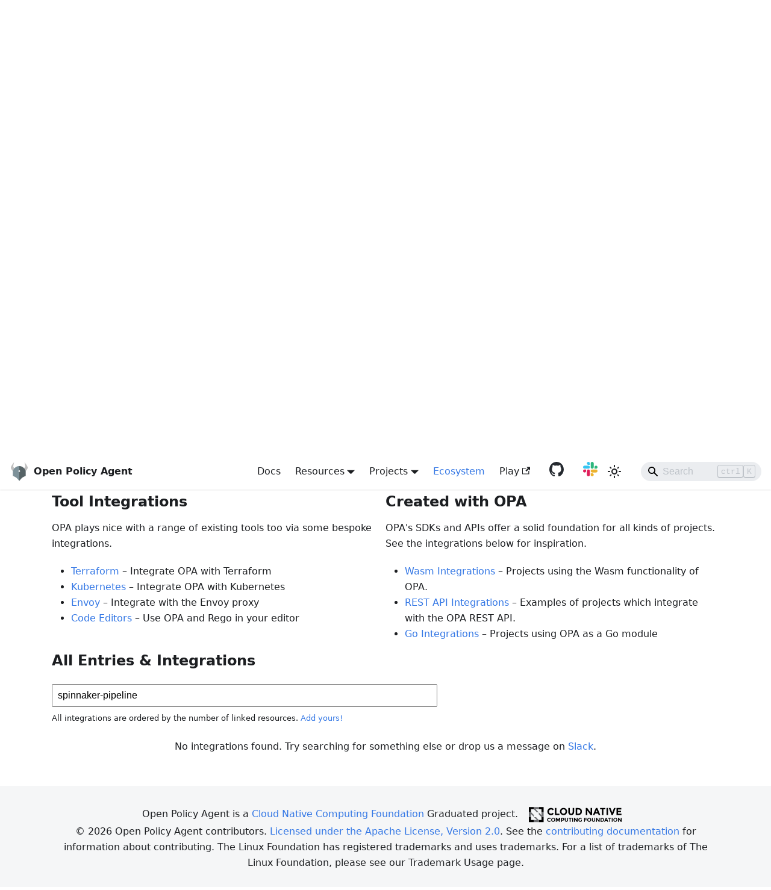

--- FILE ---
content_type: text/html; charset=UTF-8
request_url: https://www.openpolicyagent.org/ecosystem?q=spinnaker-pipeline
body_size: 127168
content:
<!doctype html>
<html lang="en" dir="ltr" class="plugin-pages plugin-id-default" data-has-hydrated="false">
<head>
<meta charset="UTF-8">
<meta name="generator" content="Docusaurus v3.9.2">
<title data-rh="true">OPA Ecosystem | Open Policy Agent</title><meta data-rh="true" name="viewport" content="width=device-width,initial-scale=1"><meta data-rh="true" name="twitter:card" content="summary_large_image"><meta data-rh="true" property="og:url" content="https://openpolicyagent.org/ecosystem"><meta data-rh="true" property="og:locale" content="en"><meta data-rh="true" name="docusaurus_locale" content="en"><meta data-rh="true" name="docusaurus_tag" content="default"><meta data-rh="true" name="docsearch:language" content="en"><meta data-rh="true" name="docsearch:docusaurus_tag" content="default"><meta data-rh="true" name="msapplication-TileColor" content="#2b5797"><meta data-rh="true" name="theme-color" content="#ffffff"><meta data-rh="true" property="og:title" content="OPA Ecosystem | Open Policy Agent"><link data-rh="true" rel="canonical" href="https://openpolicyagent.org/ecosystem"><link data-rh="true" rel="alternate" href="https://openpolicyagent.org/ecosystem" hreflang="en"><link data-rh="true" rel="alternate" href="https://openpolicyagent.org/ecosystem" hreflang="x-default"><link rel="preconnect" href="https://www.google-analytics.com">
<link rel="preconnect" href="https://www.googletagmanager.com">
<script async src="https://www.googletagmanager.com/gtag/js?id=G-JNBNV64PDX"></script>
<script>function gtag(){dataLayer.push(arguments)}window.dataLayer=window.dataLayer||[],gtag("js",new Date),gtag("config","G-JNBNV64PDX",{anonymize_ip:!0})</script>













<link rel="stylesheet" href="https://unpkg.com/@antonz/codapi@0.19.8/dist/snippet.css">
<script src="https://unpkg.com/@antonz/codapi@0.19.8/dist/snippet.js" defer="defer"></script><link rel="stylesheet" href="/assets/css/styles.156f64e7.css">
<script src="/assets/js/runtime~main.9d0de54a.js" defer="defer"></script>
<script src="/assets/js/main.f453d035.js" defer="defer"></script>

<script async src="https://www.googletagmanager.com/gtag/js?id=G-JNBNV64PDX"></script>
<script>
  window.dataLayer = window.dataLayer || [];
  function gtag(){dataLayer.push(arguments);}
  gtag('js', new Date());

  gtag('config', 'G-JNBNV64PDX');
</script>
</head>
<body class="navigation-with-keyboard">
<svg style="display: none;"><defs>
<symbol id="theme-svg-external-link" viewBox="0 0 24 24"><path fill="currentColor" d="M21 13v10h-21v-19h12v2h-10v15h17v-8h2zm3-12h-10.988l4.035 4-6.977 7.07 2.828 2.828 6.977-7.07 4.125 4.172v-11z"/></symbol>
</defs></svg>
<script>!function(){var t=function(){try{return new URLSearchParams(window.location.search).get("docusaurus-theme")}catch(t){}}()||function(){try{return window.localStorage.getItem("theme")}catch(t){}}();document.documentElement.setAttribute("data-theme",t||(window.matchMedia("(prefers-color-scheme: dark)").matches?"dark":"light")),document.documentElement.setAttribute("data-theme-choice",t||"system")}(),function(){try{const c=new URLSearchParams(window.location.search).entries();for(var[t,e]of c)if(t.startsWith("docusaurus-data-")){var a=t.replace("docusaurus-data-","data-");document.documentElement.setAttribute(a,e)}}catch(t){}}()</script><div id="__docusaurus"><link rel="preload" as="image" href="/img/nav/logo.png"><link rel="preload" as="image" href="/assets/images/javascript-25e1944b375221cba599174c1cbedaf5.png"><link rel="preload" as="image" href="/assets/images/java-fac29514bb50929706fbc12509cdb1cf.png"><link rel="preload" as="image" href="/assets/images/csharp-f8d86943325bb6c941f86e1c5c459f10.png"><link rel="preload" as="image" href="/assets/images/golang-02bc982b6d5375664482ee31badeb76f.png"><link rel="preload" as="image" href="/assets/images/swift-b9243846be025ad0c89d459bde0d339f.png"><link rel="preload" as="image" href="/assets/images/clojure-2f435fa11b53598021f19212163f4ebe.png"><link rel="preload" as="image" href="/assets/images/rust-1ed5337d8f75f4d7ec1023cffa57c962.png"><link rel="preload" as="image" href="/assets/images/php-35a017a2591105113ee7d706359971e1.png"><link rel="preload" as="image" href="/assets/images/kubernetes-validating-admission-ce1f338cb33ce19111406f1a144dce2e.png"><link rel="preload" as="image" href="/assets/images/terraform-bd24e438b686b0d145607687550462b6.png"><link rel="preload" as="image" href="/assets/images/envoy-authorization-29d773e285c1cf4f1538dd8871488e4a.png"><link rel="preload" as="image" href="/assets/images/springsecurity-api-d60a6d0be9c3ea0f628e4e9577fd2482.png"><link rel="preload" as="image" href="/assets/images/trino-165953016d653cdea0df649083cee8ce.png"><link rel="preload" as="image" href="/assets/images/regal-c9d780e2b3f9cc36b9e5619e1588057b.png"><link rel="preload" as="image" href="/assets/images/kafka-authorization-b9a03e6b1310027e272741b9cfbfbf8c.png"><link rel="preload" as="image" href="/assets/images/aserto-539140b878430df17586ed60ce5f90eb.png"><link rel="preload" as="image" href="/assets/images/rond-df3230ff256d52d094b5ae155c3866e8.png"><link rel="preload" as="image" href="/assets/images/php-authorization-94f32b84a9f994419e9ed0863de003a8.png"><link rel="preload" as="image" href="/assets/images/opa-wasm-js-ac815bbeda56b190c52f6e269018a5f0.png"><link rel="preload" as="image" href="/assets/images/default-92a1aebfb4ea664b7d9c550b29f450a5.png"><link rel="preload" as="image" href="/assets/images/env0-ceac9bc0256d42cbe953cf531ecdd286.png"><link rel="preload" as="image" href="/assets/images/conftest-92a1aebfb4ea664b7d9c550b29f450a5.png"><link rel="preload" as="image" href="/assets/images/waltid-d4ffe0c9a4b5ad7d6e682403c096ac78.png"><link rel="preload" as="image" href="/assets/images/vscode-opa-92a1aebfb4ea664b7d9c550b29f450a5.png"><link rel="preload" as="image" href="/assets/images/traefik-api-gateway-c6bcf039b3bc5a56e31880c433bdc36d.png"><link rel="preload" as="image" href="/assets/images/torque-298e5892352a6580e7073d4f07f43286.png"><link rel="preload" as="image" href="/assets/images/swift-opa-b9243846be025ad0c89d459bde0d339f.png"><link rel="preload" as="image" href="/assets/images/spire-2961c60dce327b676306d41b752df856.png"><link rel="preload" as="image" href="/assets/images/spacelift-0960880aaff335b7fc8a3e11d05bb836.png"><link rel="preload" as="image" href="/assets/images/scalr-iacp-718cbd4da74e1c671160b96bba74a1e9.png"><link rel="preload" as="image" href="/assets/images/raygun-250eb02f38110152f3f908d984ba5406.png"><link rel="preload" as="image" href="/assets/images/principled-evolution-42b792ecf6e05c3bcc0e3e25b9f9707f.svg"><link rel="preload" as="image" href="/assets/images/pomerium-authz-a9856d87e6d86bf00d4b5bc90549421a.png"><link rel="preload" as="image" href="/assets/images/permit-edd367ad78a114c187595ed69be4e230.png"><link rel="preload" as="image" href="/assets/images/opal-e2b8066b1fb681a95f380d739f5c8c9a.png"><link rel="preload" as="image" href="/assets/images/opa-wasm-rust-7feb06fde5657d352dfed2eb0fd8b8e2.png"><link rel="preload" as="image" href="/assets/images/opa-wasm-dotnet-af6e6a1b7ad8672fab95a8bfb8b9a869.png"><link rel="preload" as="image" href="/assets/images/opa-typescript-247cc5d32b9861cfbfe3fb30eaffae47.png"><link rel="preload" as="image" href="/assets/images/opa-java-247cc5d32b9861cfbfe3fb30eaffae47.png"><link rel="preload" as="image" href="/assets/images/opa-java-wasm-247cc5d32b9861cfbfe3fb30eaffae47.png"><link rel="preload" as="image" href="/assets/images/opa-golang-92a1aebfb4ea664b7d9c550b29f450a5.png"><link rel="preload" as="image" href="/assets/images/opa-dotnet-af6e6a1b7ad8672fab95a8bfb8b9a869.png"><link rel="preload" as="image" href="/assets/images/opa-csharp-247cc5d32b9861cfbfe3fb30eaffae47.png"><link rel="preload" as="image" href="/assets/images/opa-aspnetcore-247cc5d32b9861cfbfe3fb30eaffae47.png"><link rel="preload" as="image" href="/assets/images/nacp-1bbbfe4c5b291c67717edfe58a611b77.png"><link rel="preload" as="image" href="/assets/images/legitify-673d46cb72ba61d53539fca2b8d07c6e.png"><link rel="preload" as="image" href="/assets/images/kubescape-91e0b6c73cf2068bf18e40493c18c883.png"><link rel="preload" as="image" href="/assets/images/kubernetes-authorization-ce1f338cb33ce19111406f1a144dce2e.png"><link rel="preload" as="image" href="/assets/images/i2scim-5117224b1b7cb4cec8dbb0baf5f05a64.png"><link rel="preload" as="image" href="/assets/images/flipt-39c97ddab08b696d6c211803c3b6b042.png"><link rel="preload" as="image" href="/assets/images/eopa-247cc5d32b9861cfbfe3fb30eaffae47.png"><link rel="preload" as="image" href="/assets/images/dependency-management-data-8bae3cdc76ec6120ca7f705499b34d33.png"><link rel="preload" as="image" href="/assets/images/cosign-2265748287bf7735359cb145e19bf6ab.png"><link rel="preload" as="image" href="/assets/images/apache-apisix-d5805fcedbff01725f3c04f3adcd8a20.png"><link rel="preload" as="image" href="/assets/images/terraform-cloud-bd24e438b686b0d145607687550462b6.png"><link rel="preload" as="image" href="/assets/images/tavoai-0b18f579e04e4370b9ed4af3b933e4f8.png"><link rel="preload" as="image" href="/assets/images/sql-datafiltering-b47f0de47453fac070bcafa33e06ea47.png"><link rel="preload" as="image" href="/assets/images/rekor-01c8c6305326797870c91adc31164459.svg"><link rel="preload" as="image" href="/assets/images/rego-test-assertions-5331c5a9f38fef183fafac30fdb000af.png"><link rel="preload" as="image" href="/assets/images/rego-cheat-sheet-92a1aebfb4ea664b7d9c550b29f450a5.png"><link rel="preload" as="image" href="/assets/images/pre-commit-hooks-0585cce9767692e858c929b20632b083.png"><link rel="preload" as="image" href="/assets/images/optoggles-9d6a1440d7a0bc5a7491afc3b79a5bb8.png"><link rel="preload" as="image" href="/assets/images/opa-wasm-java-f5dd86c3ef6ef3f85acf14f07bf0daa8.png"><link rel="preload" as="image" href="/assets/images/opa-springboot-247cc5d32b9861cfbfe3fb30eaffae47.png"><link rel="preload" as="image" href="/assets/images/opa-playground-92a1aebfb4ea664b7d9c550b29f450a5.png"><link rel="preload" as="image" href="/assets/images/opa-errors-247cc5d32b9861cfbfe3fb30eaffae47.png"><link rel="preload" as="image" href="/assets/images/opa-dotnet-asp-core-af6e6a1b7ad8672fab95a8bfb8b9a869.png"><link rel="preload" as="image" href="/assets/images/oidc-7d6327a2c14cc030e944f8e88c76f629.png"><link rel="preload" as="image" href="/assets/images/moat-1e74c82f919bcf2de8833b0e605f8405.png"><link rel="preload" as="image" href="/assets/images/linux-pam-ab6aa055a2cc6f28d0cedd15b689d28f.png"><link rel="preload" as="image" href="/assets/images/iptables-ab6aa055a2cc6f28d0cedd15b689d28f.png"><link rel="preload" as="image" href="/assets/images/graphql-fc6b9451733c620ceb86a49ca3953d65.png"><link rel="preload" as="image" href="/assets/images/gradle-plugin-5e505f4bc16813ca856549a19be38cf6.png"><link rel="preload" as="image" href="/assets/images/google-kubernetes-engine-fe6d9978a4bd9b9e96faf11a266388c5.png"><link rel="preload" as="image" href="/assets/images/gloo-api-gateway-644174134f9c7bc8d7375fd7f54501e9.png"><link rel="preload" as="image" href="/assets/images/github-action-opa-rego-test-5331c5a9f38fef183fafac30fdb000af.png"><link rel="preload" as="image" href="/assets/images/gcp-forseti-c8fc57b4b0777fa9e50f00f818baa8a9.png"><link rel="preload" as="image" href="/assets/images/flask-opa-69910ea536ce5a258e77e5b379d53ac8.png"><link rel="preload" as="image" href="/assets/images/fig-7072d6bb0ae1724bf28c2d202f54bf04.png"><link rel="preload" as="image" href="/assets/images/elasticsearch-datafiltering-44356f7295b6506fb8535d4fd5e145ff.png"><link rel="preload" as="image" href="/assets/images/docker-machine-fafe65848e8bda2c2be95601ae18fe62.png"><link rel="preload" as="image" href="/assets/images/cloudflare-worker-717bcdbf16d21bc8b527007daab5b21c.png"><link rel="preload" as="image" href="/assets/images/clair-datasource-66c36c1191c197b4f7ad2e062d75721c.png"><link rel="preload" as="image" href="/assets/images/ceph-cfaa8121552dcd86281d121e590de578.png"><link rel="preload" as="image" href="/assets/images/boomerang-bosun-cd50744e45a39ed2379972d46f241172.png"><link rel="preload" as="image" href="/assets/images/atmos-3a25959d03902e3bb97f5335556f193a.png"><link rel="preload" as="image" href="/assets/images/zed-rego-92a1aebfb4ea664b7d9c550b29f450a5.png"><link rel="preload" as="image" href="/assets/images/spinnaker-pipeline-5fb2cb50efb5b918684953e4bf2bbd95.png"><link rel="preload" as="image" href="/assets/images/sphinx-rego-633193e48f886acb76010c7ad24d6a35.png"><link rel="preload" as="image" href="/assets/images/open-service-mesh-8feec84163a6ac26b4036dc604c99861.png"><link rel="preload" as="image" href="/assets/images/opa-python-82efb64f8698a267f8bfd3b57ceab88a.png"><link rel="preload" as="image" href="/assets/images/opa-java-client-f5dd86c3ef6ef3f85acf14f07bf0daa8.png"><link rel="preload" as="image" href="/assets/images/nginx-6deb4c193ef741ce1c394984e7173ffd.png"><link rel="preload" as="image" href="/assets/images/lula-2dc0ff9269f413c9b907a43a6d2d0c63.svg"><link rel="preload" as="image" href="/assets/images/kubernetes-provisioning-ce1f338cb33ce19111406f1a144dce2e.png"><link rel="preload" as="image" href="/assets/images/kong-authorization-789c0c4d7d9183cb12fca4ed5077a60a.png"><link rel="preload" as="image" href="/assets/images/jenkins-job-authorization-c709e5938af6b575fc8853d16f00e42c.png"><link rel="preload" as="image" href="/assets/images/fiber-a9bfc6d0d26422777859de89367b1108.png"><link rel="preload" as="image" href="/assets/images/expressing-or-247cc5d32b9861cfbfe3fb30eaffae47.png"><link rel="preload" as="image" href="/assets/images/emissary-ingress-99a20b58bf1471ef996f3d1785c12ed2.png"><link rel="preload" as="image" href="/assets/images/coredns-authz-f876d87af36125a9bfb44e4e949a5f29.png"><link rel="preload" as="image" href="/assets/images/circleci-35c51fd4ee4ce879b3125282feced539.png"><link rel="preload" as="image" href="/assets/images/carbonetes-5bad17a76942af8eb81ee4c76e400c82.png"><link rel="preload" as="image" href="/assets/images/aws-api-gateway-b320e55e598e3ba3b0ba6e6ede3b1bfd.png"><link rel="preload" as="image" href="/assets/images/alluxio-4f5cca900ac3ff7cef3549ebd5717d91.png"><link rel="preload" as="image" href="/assets/images/alfred-4a9277f7b9762a25a4ed3354f7243822.png"><div role="region" aria-label="Skip to main content"><a class="skipToContent_fXgn" href="#__docusaurus_skipToContent_fallback">Skip to main content</a></div><nav aria-label="Main" class="theme-layout-navbar navbar navbar--fixed-top"><div class="navbar__inner"><div class="theme-layout-navbar-left navbar__items"><button aria-label="Toggle navigation bar" aria-expanded="false" class="navbar__toggle clean-btn" type="button"><svg width="30" height="30" viewBox="0 0 30 30" aria-hidden="true"><path stroke="currentColor" stroke-linecap="round" stroke-miterlimit="10" stroke-width="2" d="M4 7h22M4 15h22M4 23h22"></path></svg></button><a class="navbar__brand" href="/"><div class="navbar__logo"><img src="/img/nav/logo.png" alt="OPA Logo" class="themedComponent_mlkZ themedComponent--light_NVdE"><img src="/img/nav/logo.png" alt="OPA Logo" class="themedComponent_mlkZ themedComponent--dark_xIcU"></div><b class="navbar__title text--truncate">Open Policy Agent</b></a></div><div class="theme-layout-navbar-right navbar__items navbar__items--right"><a class="navbar__item navbar__link" href="/docs">Docs</a><div class="navbar__item dropdown dropdown--hoverable dropdown--right"><a href="#" aria-haspopup="true" aria-expanded="false" role="button" class="navbar__link">Resources</a><ul class="dropdown__menu"><li><a class="dropdown__link" href="/security">Security</a></li><li><a class="dropdown__link" href="/support">Support</a></li><li><a class="dropdown__link" href="/community">Community</a></li><li><a href="https://blog.openpolicyagent.org/" target="_blank" rel="noopener noreferrer" class="dropdown__link">Blog<svg width="12" height="12" aria-label="(opens in new tab)" class="iconExternalLink_nPIU"><use href="#theme-svg-external-link"></use></svg></a></li></ul></div><div class="navbar__item dropdown dropdown--hoverable dropdown--right"><a href="#" aria-haspopup="true" aria-expanded="false" role="button" class="navbar__link">Projects</a><ul class="dropdown__menu"><li><a class="dropdown__link" href="/docs">OPA</a></li><li><a class="dropdown__link" href="/projects/regal">Regal</a></li><li class=""><hr style="margin: 0.3rem 1rem"></li><li><a href="https://open-policy-agent.github.io/gatekeeper/website/" target="_blank" rel="noopener noreferrer" class="dropdown__link">OPA Gatekeeper<svg width="12" height="12" aria-label="(opens in new tab)" class="iconExternalLink_nPIU"><use href="#theme-svg-external-link"></use></svg></a></li><li><a href="https://www.conftest.dev" target="_blank" rel="noopener noreferrer" class="dropdown__link">Conftest<svg width="12" height="12" aria-label="(opens in new tab)" class="iconExternalLink_nPIU"><use href="#theme-svg-external-link"></use></svg></a></li></ul></div><a aria-current="page" class="navbar__item navbar__link navbar__link--active" href="/ecosystem">Ecosystem</a><a href="https://play.openpolicyagent.org/" target="_blank" rel="noopener noreferrer" class="navbar__item navbar__link">Play<svg width="13.5" height="13.5" aria-label="(opens in new tab)" class="iconExternalLink_nPIU"><use href="#theme-svg-external-link"></use></svg></a><div class="navbar__item">
        <a href="https://github.com/open-policy-agent" target="_blank" rel="noopener noreferrer" aria-label="GitHub repository">
          <img src="/img/nav/github-light.svg" class="light-only" alt="GitHub" style="width: 24px; height: auto; margin-left: 8px;">
          <img src="/img/nav/github-dark.svg" class="dark-only" alt="GitHub" style="width: 24px; height: auto; margin-left: 8px;">
        </a>
      </div><div class="navbar__item">
        <a href="https://slack.openpolicyagent.org/" target="_blank" rel="noopener noreferrer" aria-label="Slack community">
          <img src="/img/nav/slack-light.svg" class="light-only" alt="Slack" style="width: 24px; height: auto; margin-left: 8px;">
          <img src="/img/nav/slack-dark.svg" class="dark-only" alt="Slack" style="width: 24px; height: auto; margin-left: 8px;">
        </a>
      </div><div class="toggle_MW0i colorModeToggle_DEke"><button class="clean-btn toggleButton_yw5v toggleButtonDisabled_BJd7" type="button" disabled="" title="Switch between dark and light mode (currently light mode)" aria-label="Switch between dark and light mode (currently light mode)" aria-live="polite" aria-pressed="false"><svg viewBox="0 0 24 24" width="24" height="24" class="lightToggleIcon_SFTY"><path fill="currentColor" d="M12,9c1.65,0,3,1.35,3,3s-1.35,3-3,3s-3-1.35-3-3S10.35,9,12,9 M12,7c-2.76,0-5,2.24-5,5s2.24,5,5,5s5-2.24,5-5 S14.76,7,12,7L12,7z M2,13l2,0c0.55,0,1-0.45,1-1s-0.45-1-1-1l-2,0c-0.55,0-1,0.45-1,1S1.45,13,2,13z M20,13l2,0c0.55,0,1-0.45,1-1 s-0.45-1-1-1l-2,0c-0.55,0-1,0.45-1,1S19.45,13,20,13z M11,2v2c0,0.55,0.45,1,1,1s1-0.45,1-1V2c0-0.55-0.45-1-1-1S11,1.45,11,2z M11,20v2c0,0.55,0.45,1,1,1s1-0.45,1-1v-2c0-0.55-0.45-1-1-1C11.45,19,11,19.45,11,20z M5.99,4.58c-0.39-0.39-1.03-0.39-1.41,0 c-0.39,0.39-0.39,1.03,0,1.41l1.06,1.06c0.39,0.39,1.03,0.39,1.41,0s0.39-1.03,0-1.41L5.99,4.58z M18.36,16.95 c-0.39-0.39-1.03-0.39-1.41,0c-0.39,0.39-0.39,1.03,0,1.41l1.06,1.06c0.39,0.39,1.03,0.39,1.41,0c0.39-0.39,0.39-1.03,0-1.41 L18.36,16.95z M19.42,5.99c0.39-0.39,0.39-1.03,0-1.41c-0.39-0.39-1.03-0.39-1.41,0l-1.06,1.06c-0.39,0.39-0.39,1.03,0,1.41 s1.03,0.39,1.41,0L19.42,5.99z M7.05,18.36c0.39-0.39,0.39-1.03,0-1.41c-0.39-0.39-1.03-0.39-1.41,0l-1.06,1.06 c-0.39,0.39-0.39,1.03,0,1.41s1.03,0.39,1.41,0L7.05,18.36z"></path></svg><svg viewBox="0 0 24 24" width="24" height="24" class="darkToggleIcon_ekgs"><path fill="currentColor" d="M9.37,5.51C9.19,6.15,9.1,6.82,9.1,7.5c0,4.08,3.32,7.4,7.4,7.4c0.68,0,1.35-0.09,1.99-0.27C17.45,17.19,14.93,19,12,19 c-3.86,0-7-3.14-7-7C5,9.07,6.81,6.55,9.37,5.51z M12,3c-4.97,0-9,4.03-9,9s4.03,9,9,9s9-4.03,9-9c0-0.46-0.04-0.92-0.1-1.36 c-0.98,1.37-2.58,2.26-4.4,2.26c-2.98,0-5.4-2.42-5.4-5.4c0-1.81,0.89-3.42,2.26-4.4C12.92,3.04,12.46,3,12,3L12,3z"></path></svg></button></div><div class="navbarSearchContainer_Bca1"><div class="navbar__search searchBarContainer_NW3z" dir="ltr"><input placeholder="Search" aria-label="Search" class="navbar__search-input searchInput_YFbd" value=""><div class="loadingRing_RJI3 searchBarLoadingRing_YnHq"><div></div><div></div><div></div><div></div></div></div></div></div></div><div role="presentation" class="navbar-sidebar__backdrop"></div></nav><div id="__docusaurus_skipToContent_fallback" class="theme-layout-main main-wrapper mainWrapper_z2l0"><div class="container margin-vert--lg"><h1 class="title_uzKp">OPA Ecosystem</h1><p class="subtitle_llWm">Showcase of OPA integrations, use-cases, and related projects.</p><div class="section_asP6"><div class="sectionContent_Xdbj"><div class="languageSection_ddOo"><h2 class="anchor anchorTargetStickyNavbar_Vzrq" id="languages">Create With OPA<a href="#languages" class="hash-link" aria-label="Direct link to Create With OPA" title="Direct link to Create With OPA" translate="no">​</a></h2><p>Integrate with OPA from your language</p><div class="languageGrid_EwXR"><a href="./ecosystem/by-language/javascript" class="languageLink_YpQU"><img src="/assets/images/javascript-25e1944b375221cba599174c1cbedaf5.png" alt="JavaScript logo" class="languageLogo_MzNo"><span class="languageTitle_ed_A">JavaScript</span></a><a href="./ecosystem/by-language/java" class="languageLink_YpQU"><img src="/assets/images/java-fac29514bb50929706fbc12509cdb1cf.png" alt="Java logo" class="languageLogo_MzNo"><span class="languageTitle_ed_A">Java</span></a><a href="./ecosystem/by-language/csharp" class="languageLink_YpQU"><img src="/assets/images/csharp-f8d86943325bb6c941f86e1c5c459f10.png" alt="C# logo" class="languageLogo_MzNo"><span class="languageTitle_ed_A">C#</span></a><a href="./ecosystem/by-language/golang" class="languageLink_YpQU"><img src="/assets/images/golang-02bc982b6d5375664482ee31badeb76f.png" alt="Go logo" class="languageLogo_MzNo"><span class="languageTitle_ed_A">Go</span></a><a href="./ecosystem/by-language/swift" class="languageLink_YpQU"><img src="/assets/images/swift-b9243846be025ad0c89d459bde0d339f.png" alt="Swift logo" class="languageLogo_MzNo"><span class="languageTitle_ed_A">Swift</span></a><a href="./ecosystem/by-language/clojure" class="languageLink_YpQU"><img src="/assets/images/clojure-2f435fa11b53598021f19212163f4ebe.png" alt="Clojure logo" class="languageLogo_MzNo"><span class="languageTitle_ed_A">Clojure</span></a><a href="./ecosystem/by-language/rust" class="languageLink_YpQU"><img src="/assets/images/rust-1ed5337d8f75f4d7ec1023cffa57c962.png" alt="Rust logo" class="languageLogo_MzNo"><span class="languageTitle_ed_A">Rust</span></a><a href="./ecosystem/by-language/php" class="languageLink_YpQU"><img src="/assets/images/php-35a017a2591105113ee7d706359971e1.png" alt="PHP logo" class="languageLogo_MzNo"><span class="languageTitle_ed_A">PHP</span></a><a href="./ecosystem/by-language/zig" class="languageLink_YpQU"><img src="[data-uri]" alt="Zig logo" class="languageLogo_MzNo"><span class="languageTitle_ed_A">Zig</span></a></div></div></div></div><div class="section_asP6"><div class="sectionContent_Xdbj"><div class="categorySection_eJlS"><h2>Rego Language</h2><p>Rego is the policy language used by OPA and there are various integrations
that make working with the language easier.
</p><ul><li><a href="./ecosystem/by-feature/policy-testing">Policy Testing</a> – <!-- -->Test and validate Rego policies</li><li><a href="./ecosystem/by-feature/learning-rego">Learning Rego</a> – <!-- -->Learn and write Rego</li><li><a href="./ecosystem/by-feature/debugging-rego">Debugging Rego</a> – <!-- -->Work out what&#x27;s going on with your Rego policies</li></ul></div><div class="categorySection_eJlS"><h2>OPA at Scale</h2><p>OPA has a number of features that are most useful when running OPA in
production. These integrations make use of those features, and make it
easier to use OPA at scale.
</p><ul><li><a href="./ecosystem/by-feature/status-api">Status API</a> – <!-- -->Gather runtime information from OPA instances</li><li><a href="./ecosystem/by-feature/opa-bundles">Bundles</a> – <!-- -->Distribute policy and data to OPA instances</li><li><a href="./ecosystem/by-feature/opa-bundles-discovery">Discovery Bundles</a> – <!-- -->Distribute flexible configuration to OPAs</li><li><a href="./ecosystem/by-feature/external-data">External Data</a> – <!-- -->Manage and update external data loaded into OPA</li><li><a href="./ecosystem/by-feature/external-data-runtime">External Data: Runtime</a> – <!-- -->Load in on demand at runtime</li><li><a href="./ecosystem/by-feature/external-data-realtime-push">External Data: Push</a> – <!-- -->Manage and update external data loaded into OPA</li></ul></div><div class="categorySection_eJlS"><h2>Tool Integrations</h2><p>OPA plays nice with a range of existing tools too via some bespoke
integrations.
</p><ul><li><a href="./ecosystem/by-feature/terraform">Terraform</a> – <!-- -->Integrate OPA with Terraform</li><li><a href="./ecosystem/by-feature/kubernetes">Kubernetes</a> – <!-- -->Integrate OPA with Kubernetes</li><li><a href="./ecosystem/by-feature/envoy">Envoy</a> – <!-- -->Integrate with the Envoy proxy</li><li><a href="./ecosystem/by-feature/editors">Code Editors</a> – <!-- -->Use OPA and Rego in your editor</li></ul></div><div class="categorySection_eJlS"><h2>Created with OPA</h2><p>OPA&#x27;s SDKs and APIs offer a solid foundation for all kinds of projects. See
the integrations below for inspiration.
</p><ul><li><a href="./ecosystem/by-feature/wasm-integration">Wasm Integrations</a> – <!-- -->Projects using the Wasm functionality of OPA.</li><li><a href="./ecosystem/by-feature/rest-api-integration">REST API Integrations</a> – <!-- -->Examples of projects which integrate with the OPA REST API.</li><li><a href="./ecosystem/by-feature/go-integration">Go Integrations</a> – <!-- -->Projects using OPA as a Go module</li></ul></div></div></div><h2 class="anchor anchorTargetStickyNavbar_Vzrq title_uzKp" id="all-entries">All Entries &amp; Integrations<a href="#all-entries" class="hash-link" aria-label="Direct link to All Entries &amp; Integrations" title="Direct link to All Entries &amp; Integrations" translate="no">​</a></h2><div class="searchContainer_JJCr"><input type="text" placeholder="Search entries..." class="searchInput_vBCo" value=""><p class="searchNote_VNtW">All integrations are ordered by the number of linked resources.<!-- --> <a href="/docs/contrib-docs#opa-ecosystem-additions">Add yours!</a></p></div><div class="cardGridContainer_zpf_"><div class="grid_pmaB gridCenter_DmrR"><div class="card_tSoT"><div class="header_F_Jh"><img src="/assets/images/kubernetes-validating-admission-ce1f338cb33ce19111406f1a144dce2e.png" alt="" class="icon_VP0I"><h3 class="title_aezp">Kubernetes Admission Control</h3></div><div class="note_L3e1"><p>Control cluster operations with Rego policies</p></div><a class="link_N59J" href="/ecosystem/entry/kubernetes-validating-admission">View Details</a></div><div class="card_tSoT"><div class="header_F_Jh"><img src="/assets/images/terraform-bd24e438b686b0d145607687550462b6.png" alt="" class="icon_VP0I"><h3 class="title_aezp">Terraform Policy</h3></div><div class="note_L3e1"><p>Check resources are compliant before they&#x27;re deployed.</p></div><a class="link_N59J" href="/ecosystem/entry/terraform">View Details</a></div><div class="card_tSoT"><div class="header_F_Jh"><img src="/assets/images/envoy-authorization-29d773e285c1cf4f1538dd8871488e4a.png" alt="" class="icon_VP0I"><h3 class="title_aezp">Container Network Authorization with Envoy</h3></div><div class="note_L3e1"><p>Official OPA Envoy Integration</p></div><a class="link_N59J" href="/ecosystem/entry/envoy-authorization">View Details</a></div><div class="card_tSoT"><div class="header_F_Jh"><img src="/assets/images/springsecurity-api-d60a6d0be9c3ea0f628e4e9577fd2482.png" alt="" class="icon_VP0I"><h3 class="title_aezp">Spring Security Authorization</h3></div><div class="note_L3e1"><p>Use OPA to make authorization decisions in Spring applications</p></div><a class="link_N59J" href="/ecosystem/entry/springsecurity-api">View Details</a></div><div class="card_tSoT"><div class="header_F_Jh"><img src="/assets/images/trino-165953016d653cdea0df649083cee8ce.png" alt="" class="icon_VP0I"><h3 class="title_aezp">Trino</h3></div><a class="link_N59J" href="/ecosystem/entry/trino">View Details</a></div><div class="card_tSoT"><div class="header_F_Jh"><img src="/assets/images/regal-c9d780e2b3f9cc36b9e5619e1588057b.png" alt="" class="icon_VP0I"><h3 class="title_aezp">Regal</h3></div><div class="note_L3e1"><p>The Linter of Rego Language</p></div><a class="link_N59J" href="/ecosystem/entry/regal">View Details</a></div><div class="card_tSoT"><div class="header_F_Jh"><img src="/assets/images/kafka-authorization-b9a03e6b1310027e272741b9cfbfbf8c.png" alt="" class="icon_VP0I"><h3 class="title_aezp">Kafka Topic Authorization</h3></div><div class="note_L3e1"><p>Build fine grained access control for Kafka topics</p></div><a class="link_N59J" href="/ecosystem/entry/kafka-authorization">View Details</a></div><div class="card_tSoT"><div class="header_F_Jh"><img src="/assets/images/aserto-539140b878430df17586ed60ce5f90eb.png" alt="" class="icon_VP0I"><h3 class="title_aezp">Aserto</h3></div><a class="link_N59J" href="/ecosystem/entry/aserto">View Details</a></div><div class="card_tSoT"><div class="header_F_Jh"><img src="[data-uri]" alt="" class="icon_VP0I"><h3 class="title_aezp">Topaz</h3></div><a class="link_N59J" href="/ecosystem/entry/topaz">View Details</a></div><div class="card_tSoT"><div class="header_F_Jh"><img src="[data-uri]" alt="" class="icon_VP0I"><h3 class="title_aezp">Strimzi (Apache Kafka on Kubernetes)</h3></div><a class="link_N59J" href="/ecosystem/entry/strimzi">View Details</a></div><div class="card_tSoT"><div class="header_F_Jh"><img src="/assets/images/rond-df3230ff256d52d094b5ae155c3866e8.png" alt="" class="icon_VP0I"><h3 class="title_aezp">Rönd</h3></div><a class="link_N59J" href="/ecosystem/entry/rond">View Details</a></div><div class="card_tSoT"><div class="header_F_Jh"><img src="/assets/images/php-authorization-94f32b84a9f994419e9ed0863de003a8.png" alt="" class="icon_VP0I"><h3 class="title_aezp">PHP OPA Library</h3></div><a class="link_N59J" href="/ecosystem/entry/php-authorization">View Details</a></div><div class="card_tSoT"><div class="header_F_Jh"><img src="/assets/images/opa-wasm-js-ac815bbeda56b190c52f6e269018a5f0.png" alt="" class="icon_VP0I"><h3 class="title_aezp">OPA Wasm Javascript Module</h3></div><a class="link_N59J" href="/ecosystem/entry/opa-wasm-js">View Details</a></div><div class="card_tSoT"><div class="header_F_Jh"><img src="/assets/images/default-92a1aebfb4ea664b7d9c550b29f450a5.png" alt="" class="icon_VP0I"><h3 class="title_aezp">OPA Gatekeeper</h3></div><div class="note_L3e1"><p>Rego Policy Controller for Kubernetes</p></div><a class="link_N59J" href="/ecosystem/entry/gatekeeper">View Details</a></div><div class="card_tSoT"><div class="header_F_Jh"><img src="/assets/images/env0-ceac9bc0256d42cbe953cf531ecdd286.png" alt="" class="icon_VP0I"><h3 class="title_aezp">env0</h3></div><a class="link_N59J" href="/ecosystem/entry/env0">View Details</a></div><div class="card_tSoT"><div class="header_F_Jh"><img src="/assets/images/conftest-92a1aebfb4ea664b7d9c550b29f450a5.png" alt="" class="icon_VP0I"><h3 class="title_aezp">Conftest</h3></div><div class="note_L3e1"><p>Rego policy for configuration files</p></div><a class="link_N59J" href="/ecosystem/entry/conftest">View Details</a></div><div class="card_tSoT"><div class="header_F_Jh"><img src="/assets/images/waltid-d4ffe0c9a4b5ad7d6e682403c096ac78.png" alt="" class="icon_VP0I"><h3 class="title_aezp">walt.id SSI Kit</h3></div><div class="note_L3e1"><p>Self-Sovereign Identity toolkit with OPA policy support</p></div><a class="link_N59J" href="/ecosystem/entry/waltid">View Details</a></div><div class="card_tSoT"><div class="header_F_Jh"><img src="/assets/images/vscode-opa-92a1aebfb4ea664b7d9c550b29f450a5.png" alt="" class="icon_VP0I"><h3 class="title_aezp">VS Code Extension</h3></div><div class="note_L3e1"><p>OPA Integration for the VS Code editor</p></div><a class="link_N59J" href="/ecosystem/entry/vscode-opa">View Details</a></div><div class="card_tSoT"><div class="header_F_Jh"><img src="/assets/images/traefik-api-gateway-c6bcf039b3bc5a56e31880c433bdc36d.png" alt="" class="icon_VP0I"><h3 class="title_aezp">Traefik API Gateway</h3></div><a class="link_N59J" href="/ecosystem/entry/traefik-api-gateway">View Details</a></div><div class="card_tSoT"><div class="header_F_Jh"><img src="/assets/images/torque-298e5892352a6580e7073d4f07f43286.png" alt="" class="icon_VP0I"><h3 class="title_aezp">Torque</h3></div><a class="link_N59J" href="/ecosystem/entry/torque">View Details</a></div><div class="card_tSoT"><div class="header_F_Jh"><img src="/assets/images/swift-opa-b9243846be025ad0c89d459bde0d339f.png" alt="" class="icon_VP0I"><h3 class="title_aezp">Swift-OPA</h3></div><div class="note_L3e1"><p>Swift package for evaluating OPA IR Plans</p></div><a class="link_N59J" href="/ecosystem/entry/swift-opa">View Details</a></div><div class="card_tSoT"><div class="header_F_Jh"><img src="/assets/images/spire-2961c60dce327b676306d41b752df856.png" alt="" class="icon_VP0I"><h3 class="title_aezp">SPIRE</h3></div><a class="link_N59J" href="/ecosystem/entry/spire">View Details</a></div><div class="card_tSoT"><div class="header_F_Jh"><img src="/assets/images/spacelift-0960880aaff335b7fc8a3e11d05bb836.png" alt="" class="icon_VP0I"><h3 class="title_aezp">Spacelift</h3></div><a class="link_N59J" href="/ecosystem/entry/spacelift">View Details</a></div><div class="card_tSoT"><div class="header_F_Jh"><img src="/assets/images/scalr-iacp-718cbd4da74e1c671160b96bba74a1e9.png" alt="" class="icon_VP0I"><h3 class="title_aezp">Scalr</h3></div><div class="note_L3e1"><p>Policy enforcement for Terraform</p></div><a class="link_N59J" href="/ecosystem/entry/scalr-iacp">View Details</a></div><div class="card_tSoT"><div class="header_F_Jh"><img src="/assets/images/raygun-250eb02f38110152f3f908d984ba5406.png" alt="" class="icon_VP0I"><h3 class="title_aezp">raygun</h3></div><div class="note_L3e1"><p>Black-box Automated Testing for Rego</p></div><a class="link_N59J" href="/ecosystem/entry/raygun">View Details</a></div><div class="card_tSoT"><div class="header_F_Jh"><img src="[data-uri]" alt="" class="icon_VP0I"><h3 class="title_aezp">Pulumi</h3></div><a class="link_N59J" href="/ecosystem/entry/pulumi">View Details</a></div><div class="card_tSoT"><div class="header_F_Jh"><img src="/assets/images/principled-evolution-42b792ecf6e05c3bcc0e3e25b9f9707f.svg" alt="" class="icon_VP0I"><h3 class="title_aezp">Principled Evolution (GOPAL &amp; AICertify)</h3></div><a class="link_N59J" href="/ecosystem/entry/principled-evolution">View Details</a></div><div class="card_tSoT"><div class="header_F_Jh"><img src="/assets/images/pomerium-authz-a9856d87e6d86bf00d4b5bc90549421a.png" alt="" class="icon_VP0I"><h3 class="title_aezp">Pomerium Access Proxy</h3></div><a class="link_N59J" href="/ecosystem/entry/pomerium-authz">View Details</a></div><div class="card_tSoT"><div class="header_F_Jh"><img src="/assets/images/permit-edd367ad78a114c187595ed69be4e230.png" alt="" class="icon_VP0I"><h3 class="title_aezp">Permit.io</h3></div><a class="link_N59J" href="/ecosystem/entry/permit">View Details</a></div><div class="card_tSoT"><div class="header_F_Jh"><img src="/assets/images/opal-e2b8066b1fb681a95f380d739f5c8c9a.png" alt="" class="icon_VP0I"><h3 class="title_aezp">OPAL</h3></div><div class="note_L3e1"><p>Open Policy Administration Layer</p></div><a class="link_N59J" href="/ecosystem/entry/opal">View Details</a></div><div class="card_tSoT"><div class="header_F_Jh"><img src="/assets/images/opa-wasm-rust-7feb06fde5657d352dfed2eb0fd8b8e2.png" alt="" class="icon_VP0I"><h3 class="title_aezp">OPA Wasm Rust Crate</h3></div><a class="link_N59J" href="/ecosystem/entry/opa-wasm-rust">View Details</a></div><div class="card_tSoT"><div class="header_F_Jh"><img src="/assets/images/opa-wasm-dotnet-af6e6a1b7ad8672fab95a8bfb8b9a869.png" alt="" class="icon_VP0I"><h3 class="title_aezp">Wasm .NET Package (christophwille)</h3></div><a class="link_N59J" href="/ecosystem/entry/opa-wasm-dotnet">View Details</a></div><div class="card_tSoT"><div class="header_F_Jh"><img src="/assets/images/opa-typescript-247cc5d32b9861cfbfe3fb30eaffae47.png" alt="" class="icon_VP0I"><h3 class="title_aezp">Typescript OPA SDK (Styra)</h3></div><a class="link_N59J" href="/ecosystem/entry/opa-typescript">View Details</a></div><div class="card_tSoT"><div class="header_F_Jh"><img src="/assets/images/opa-java-247cc5d32b9861cfbfe3fb30eaffae47.png" alt="" class="icon_VP0I"><h3 class="title_aezp">Java OPA SDK (Styra)</h3></div><a class="link_N59J" href="/ecosystem/entry/opa-java">View Details</a></div><div class="card_tSoT"><div class="header_F_Jh"><img src="/assets/images/opa-java-wasm-247cc5d32b9861cfbfe3fb30eaffae47.png" alt="" class="icon_VP0I"><h3 class="title_aezp">Java OPA Wasm SDK (Styra)</h3></div><a class="link_N59J" href="/ecosystem/entry/opa-java-wasm">View Details</a></div><div class="card_tSoT"><div class="header_F_Jh"><img src="/assets/images/opa-golang-92a1aebfb4ea664b7d9c550b29f450a5.png" alt="" class="icon_VP0I"><h3 class="title_aezp">OPA Go SDK</h3></div><a class="link_N59J" href="/ecosystem/entry/opa-golang">View Details</a></div><div class="card_tSoT"><div class="header_F_Jh"><img src="/assets/images/opa-dotnet-af6e6a1b7ad8672fab95a8bfb8b9a869.png" alt="" class="icon_VP0I"><h3 class="title_aezp">Wasm .NET Package (me-viper)</h3></div><a class="link_N59J" href="/ecosystem/entry/opa-dotnet">View Details</a></div><div class="card_tSoT"><div class="header_F_Jh"><img src="/assets/images/opa-csharp-247cc5d32b9861cfbfe3fb30eaffae47.png" alt="" class="icon_VP0I"><h3 class="title_aezp">C# OPA SDK (Styra)</h3></div><a class="link_N59J" href="/ecosystem/entry/opa-csharp">View Details</a></div><div class="card_tSoT"><div class="header_F_Jh"><img src="/assets/images/opa-aspnetcore-247cc5d32b9861cfbfe3fb30eaffae47.png" alt="" class="icon_VP0I"><h3 class="title_aezp">OPA ASP.NET Core SDK (Styra)</h3></div><a class="link_N59J" href="/ecosystem/entry/opa-aspnetcore">View Details</a></div><div class="card_tSoT"><div class="header_F_Jh"><img src="/assets/images/nacp-1bbbfe4c5b291c67717edfe58a611b77.png" alt="" class="icon_VP0I"><h3 class="title_aezp">Nomad Admission Control Proxy</h3></div><div class="note_L3e1"><p>NACP</p></div><a class="link_N59J" href="/ecosystem/entry/nacp">View Details</a></div><div class="card_tSoT"><div class="header_F_Jh"><img src="/assets/images/legitify-673d46cb72ba61d53539fca2b8d07c6e.png" alt="" class="icon_VP0I"><h3 class="title_aezp">Legitify</h3></div><div class="note_L3e1"><p>Security policy for SCM</p></div><a class="link_N59J" href="/ecosystem/entry/legitify">View Details</a></div><div class="card_tSoT"><div class="header_F_Jh"><img src="/assets/images/kubescape-91e0b6c73cf2068bf18e40493c18c883.png" alt="" class="icon_VP0I"><h3 class="title_aezp">Kubescape</h3></div><div class="note_L3e1"><p>Kubernetes security posture scanner</p></div><a class="link_N59J" href="/ecosystem/entry/kubescape">View Details</a></div><div class="card_tSoT"><div class="header_F_Jh"><img src="/assets/images/kubernetes-authorization-ce1f338cb33ce19111406f1a144dce2e.png" alt="" class="icon_VP0I"><h3 class="title_aezp">Kubernetes Authorization</h3></div><a class="link_N59J" href="/ecosystem/entry/kubernetes-authorization">View Details</a></div><div class="card_tSoT"><div class="header_F_Jh"><img src="/assets/images/i2scim-5117224b1b7cb4cec8dbb0baf5f05a64.png" alt="" class="icon_VP0I"><h3 class="title_aezp">i2scim.io SCIM Restful User/Group Provisioning API</h3></div><a class="link_N59J" href="/ecosystem/entry/i2scim">View Details</a></div><div class="card_tSoT"><div class="header_F_Jh"><img src="/assets/images/flipt-39c97ddab08b696d6c211803c3b6b042.png" alt="" class="icon_VP0I"><h3 class="title_aezp">Flipt</h3></div><div class="note_L3e1"><p>CloudNative Feature Flag Management</p></div><a class="link_N59J" href="/ecosystem/entry/flipt">View Details</a></div><div class="card_tSoT"><div class="header_F_Jh"><img src="/assets/images/eopa-247cc5d32b9861cfbfe3fb30eaffae47.png" alt="" class="icon_VP0I"><h3 class="title_aezp">EOPA</h3></div><a class="link_N59J" href="/ecosystem/entry/eopa">View Details</a></div><div class="card_tSoT"><div class="header_F_Jh"><img src="/assets/images/dependency-management-data-8bae3cdc76ec6120ca7f705499b34d33.png" alt="" class="icon_VP0I"><h3 class="title_aezp">dependency-management-data</h3></div><div class="note_L3e1"><p>A set of tooling to get a better understanding of the use of dependencies across your organisation.</p></div><a class="link_N59J" href="/ecosystem/entry/dependency-management-data">View Details</a></div><div class="card_tSoT"><div class="header_F_Jh"><img src="[data-uri]" alt="" class="icon_VP0I"><h3 class="title_aezp">Dapr</h3></div><a class="link_N59J" href="/ecosystem/entry/dapr">View Details</a></div><div class="card_tSoT"><div class="header_F_Jh"><img src="/assets/images/cosign-2265748287bf7735359cb145e19bf6ab.png" alt="" class="icon_VP0I"><h3 class="title_aezp">Container Signing, Verification and Storage in an OCI registry</h3></div><a class="link_N59J" href="/ecosystem/entry/cosign">View Details</a></div><div class="card_tSoT"><div class="header_F_Jh"><img src="[data-uri]" alt="" class="icon_VP0I"><h3 class="title_aezp">AWS CloudFormation Hook</h3></div><a class="link_N59J" href="/ecosystem/entry/aws-cloudformation-hook">View Details</a></div><div class="card_tSoT"><div class="header_F_Jh"><img src="/assets/images/apache-apisix-d5805fcedbff01725f3c04f3adcd8a20.png" alt="" class="icon_VP0I"><h3 class="title_aezp">Authorization Integration with Apache APISIX</h3></div><a class="link_N59J" href="/ecosystem/entry/apache-apisix">View Details</a></div><div class="card_tSoT"><div class="header_F_Jh"><img src="/assets/images/terraform-cloud-bd24e438b686b0d145607687550462b6.png" alt="" class="icon_VP0I"><h3 class="title_aezp">Terraform Cloud</h3></div><a class="link_N59J" href="/ecosystem/entry/terraform-cloud">View Details</a></div><div class="card_tSoT"><div class="header_F_Jh"><img src="/assets/images/tavoai-0b18f579e04e4370b9ed4af3b933e4f8.png" alt="" class="icon_VP0I"><h3 class="title_aezp">TavoAI</h3></div><a class="link_N59J" href="/ecosystem/entry/tavoai">View Details</a></div><div class="card_tSoT"><div class="header_F_Jh"><img src="/assets/images/sql-datafiltering-b47f0de47453fac070bcafa33e06ea47.png" alt="" class="icon_VP0I"><h3 class="title_aezp">SQL Database Data Filtering</h3></div><a class="link_N59J" href="/ecosystem/entry/sql-datafiltering">View Details</a></div><div class="card_tSoT"><div class="header_F_Jh"><img src="[data-uri]" alt="" class="icon_VP0I"><h3 class="title_aezp">Reposaur</h3></div><a class="link_N59J" href="/ecosystem/entry/reposaur">View Details</a></div><div class="card_tSoT"><div class="header_F_Jh"><img src="/assets/images/rekor-01c8c6305326797870c91adc31164459.svg" alt="" class="icon_VP0I"><h3 class="title_aezp">Rekor transparency log monitoring and alerting</h3></div><a class="link_N59J" href="/ecosystem/entry/rekor">View Details</a></div><div class="card_tSoT"><div class="header_F_Jh"><img src="[data-uri]" alt="" class="icon_VP0I"><h3 class="title_aezp">regocpp</h3></div><a class="link_N59J" href="/ecosystem/entry/regocpp">View Details</a></div><div class="card_tSoT"><div class="header_F_Jh"><img src="/assets/images/rego-test-assertions-5331c5a9f38fef183fafac30fdb000af.png" alt="" class="icon_VP0I"><h3 class="title_aezp">rego-test-assertions</h3></div><div class="note_L3e1"><p>Helper functions for unit testing Rego</p></div><a class="link_N59J" href="/ecosystem/entry/rego-test-assertions">View Details</a></div><div class="card_tSoT"><div class="header_F_Jh"><img src="/assets/images/rego-cheat-sheet-92a1aebfb4ea664b7d9c550b29f450a5.png" alt="" class="icon_VP0I"><h3 class="title_aezp">Rego Cheat Sheet</h3></div><div class="note_L3e1"><p>Quick reference for learning Rego</p></div><a class="link_N59J" href="/ecosystem/entry/rego-cheat-sheet">View Details</a></div><div class="card_tSoT"><div class="header_F_Jh"><img src="/assets/images/pre-commit-hooks-0585cce9767692e858c929b20632b083.png" alt="" class="icon_VP0I"><h3 class="title_aezp">Pre-commit hooks</h3></div><a class="link_N59J" href="/ecosystem/entry/pre-commit-hooks">View Details</a></div><div class="card_tSoT"><div class="header_F_Jh"><img src="/assets/images/optoggles-9d6a1440d7a0bc5a7491afc3b79a5bb8.png" alt="" class="icon_VP0I"><h3 class="title_aezp">OPToggles (Open Policy Toggles)</h3></div><a class="link_N59J" href="/ecosystem/entry/optoggles">View Details</a></div><div class="card_tSoT"><div class="header_F_Jh"><img src="[data-uri]" alt="" class="icon_VP0I"><h3 class="title_aezp">OpenFaaS Serverless Function Authorization</h3></div><a class="link_N59J" href="/ecosystem/entry/openfaas-function-authorization">View Details</a></div><div class="card_tSoT"><div class="header_F_Jh"><img src="[data-uri]" alt="" class="icon_VP0I"><h3 class="title_aezp">OPA Wasm Zig Library</h3></div><a class="link_N59J" href="/ecosystem/entry/opa-wasm-zig">View Details</a></div><div class="card_tSoT"><div class="header_F_Jh"><img src="/assets/images/opa-wasm-java-f5dd86c3ef6ef3f85acf14f07bf0daa8.png" alt="" class="icon_VP0I"><h3 class="title_aezp">Wasm Java Gradle SDK (sangkeon)</h3></div><a class="link_N59J" href="/ecosystem/entry/opa-wasm-java">View Details</a></div><div class="card_tSoT"><div class="header_F_Jh"><img src="/assets/images/opa-springboot-247cc5d32b9861cfbfe3fb30eaffae47.png" alt="" class="icon_VP0I"><h3 class="title_aezp">OPA Spring Boot SDK (Styra)</h3></div><a class="link_N59J" href="/ecosystem/entry/opa-springboot">View Details</a></div><div class="card_tSoT"><div class="header_F_Jh"><img src="/assets/images/opa-playground-92a1aebfb4ea664b7d9c550b29f450a5.png" alt="" class="icon_VP0I"><h3 class="title_aezp">OPA Playground</h3></div><div class="note_L3e1"><p>Online Rego Playground</p></div><a class="link_N59J" href="/ecosystem/entry/opa-playground">View Details</a></div><div class="card_tSoT"><div class="header_F_Jh"><img src="/assets/images/opa-errors-247cc5d32b9861cfbfe3fb30eaffae47.png" alt="" class="icon_VP0I"><h3 class="title_aezp">OPA Errors</h3></div><div class="note_L3e1"><p>OPA error message reference</p></div><a class="link_N59J" href="/ecosystem/entry/opa-errors">View Details</a></div><div class="card_tSoT"><div class="header_F_Jh"><img src="/assets/images/opa-dotnet-asp-core-af6e6a1b7ad8672fab95a8bfb8b9a869.png" alt="" class="icon_VP0I"><h3 class="title_aezp">.NET Package (me-viper)</h3></div><a class="link_N59J" href="/ecosystem/entry/opa-dotnet-asp-core">View Details</a></div><div class="card_tSoT"><div class="header_F_Jh"><img src="/assets/images/oidc-7d6327a2c14cc030e944f8e88c76f629.png" alt="" class="icon_VP0I"><h3 class="title_aezp">OpenID Connect (OIDC)</h3></div><a class="link_N59J" href="/ecosystem/entry/oidc">View Details</a></div><div class="card_tSoT"><div class="header_F_Jh"><img src="[data-uri]" alt="" class="icon_VP0I"><h3 class="title_aezp">Open Policy Containers</h3></div><div class="note_L3e1"><p>A Docker-inspired workflow for OPA policies</p></div><a class="link_N59J" href="/ecosystem/entry/ocpr">View Details</a></div><div class="card_tSoT"><div class="header_F_Jh"><img src="[data-uri]" alt="" class="icon_VP0I"><h3 class="title_aezp">OAuth2</h3></div><a class="link_N59J" href="/ecosystem/entry/oauth2">View Details</a></div><div class="card_tSoT"><div class="header_F_Jh"><img src="/assets/images/moat-1e74c82f919bcf2de8833b0e605f8405.png" alt="" class="icon_VP0I"><h3 class="title_aezp">Moat</h3></div><div class="note_L3e1"><p>A Data Control Plane for Trino &amp; OPA</p></div><a class="link_N59J" href="/ecosystem/entry/moat">View Details</a></div><div class="card_tSoT"><div class="header_F_Jh"><img src="[data-uri]" alt="" class="icon_VP0I"><h3 class="title_aezp">Magda</h3></div><a class="link_N59J" href="/ecosystem/entry/magda">View Details</a></div><div class="card_tSoT"><div class="header_F_Jh"><img src="/assets/images/linux-pam-ab6aa055a2cc6f28d0cedd15b689d28f.png" alt="" class="icon_VP0I"><h3 class="title_aezp">SSH and Sudo Authorization with Linux</h3></div><a class="link_N59J" href="/ecosystem/entry/linux-pam">View Details</a></div><div class="card_tSoT"><div class="header_F_Jh"><img src="[data-uri]" alt="" class="icon_VP0I"><h3 class="title_aezp">KubeShield</h3></div><div class="note_L3e1"><p>Secure Kubernetes using eBPF &amp; Open Policy Agent</p></div><a class="link_N59J" href="/ecosystem/entry/kubeshield">View Details</a></div><div class="card_tSoT"><div class="header_F_Jh"><img src="/assets/images/iptables-ab6aa055a2cc6f28d0cedd15b689d28f.png" alt="" class="icon_VP0I"><h3 class="title_aezp">IPTables</h3></div><a class="link_N59J" href="/ecosystem/entry/iptables">View Details</a></div><div class="card_tSoT"><div class="header_F_Jh"><img src="/assets/images/graphql-fc6b9451733c620ceb86a49ca3953d65.png" alt="" class="icon_VP0I"><h3 class="title_aezp">GraphQL</h3></div><a class="link_N59J" href="/ecosystem/entry/graphql">View Details</a></div><div class="card_tSoT"><div class="header_F_Jh"><img src="/assets/images/gradle-plugin-5e505f4bc16813ca856549a19be38cf6.png" alt="" class="icon_VP0I"><h3 class="title_aezp">Gradle Build Plugin (Bisnode)</h3></div><a class="link_N59J" href="/ecosystem/entry/gradle-plugin">View Details</a></div><div class="card_tSoT"><div class="header_F_Jh"><img src="/assets/images/google-kubernetes-engine-fe6d9978a4bd9b9e96faf11a266388c5.png" alt="" class="icon_VP0I"><h3 class="title_aezp">GKE Policy Automation</h3></div><a class="link_N59J" href="/ecosystem/entry/google-kubernetes-engine">View Details</a></div><div class="card_tSoT"><div class="header_F_Jh"><img src="[data-uri]" alt="" class="icon_VP0I"><h3 class="title_aezp">Google Calendar</h3></div><a class="link_N59J" href="/ecosystem/entry/google-calendar">View Details</a></div><div class="card_tSoT"><div class="header_F_Jh"><img src="/assets/images/gloo-api-gateway-644174134f9c7bc8d7375fd7f54501e9.png" alt="" class="icon_VP0I"><h3 class="title_aezp">Gloo API Gateway</h3></div><a class="link_N59J" href="/ecosystem/entry/gloo-api-gateway">View Details</a></div><div class="card_tSoT"><div class="header_F_Jh"><img src="/assets/images/github-action-opa-rego-test-5331c5a9f38fef183fafac30fdb000af.png" alt="" class="icon_VP0I"><h3 class="title_aezp">GitHub Action for OPA Rego Test</h3></div><div class="note_L3e1"><p>GitHub Action to automate testing OPA Rego policies</p></div><a class="link_N59J" href="/ecosystem/entry/github-action-opa-rego-test">View Details</a></div><div class="card_tSoT"><div class="header_F_Jh"><img src="/assets/images/gcp-forseti-c8fc57b4b0777fa9e50f00f818baa8a9.png" alt="" class="icon_VP0I"><h3 class="title_aezp">GCP audit with Forseti</h3></div><a class="link_N59J" href="/ecosystem/entry/gcp-forseti">View Details</a></div><div class="card_tSoT"><div class="header_F_Jh"><img src="/assets/images/flask-opa-69910ea536ce5a258e77e5b379d53ac8.png" alt="" class="icon_VP0I"><h3 class="title_aezp">Flask-OPA</h3></div><a class="link_N59J" href="/ecosystem/entry/flask-opa">View Details</a></div><div class="card_tSoT"><div class="header_F_Jh"><img src="/assets/images/fig-7072d6bb0ae1724bf28c2d202f54bf04.png" alt="" class="icon_VP0I"><h3 class="title_aezp">fig</h3></div><a class="link_N59J" href="/ecosystem/entry/fig">View Details</a></div><div class="card_tSoT"><div class="header_F_Jh"><img src="/assets/images/default-92a1aebfb4ea664b7d9c550b29f450a5.png" alt="" class="icon_VP0I"><h3 class="title_aezp">Fairwinds Insights Configuration Validation Software</h3></div><a class="link_N59J" href="/ecosystem/entry/fairwinds-insights">View Details</a></div><div class="card_tSoT"><div class="header_F_Jh"><img src="/assets/images/elasticsearch-datafiltering-44356f7295b6506fb8535d4fd5e145ff.png" alt="" class="icon_VP0I"><h3 class="title_aezp">Elasticsearch Data Filtering</h3></div><a class="link_N59J" href="/ecosystem/entry/elasticsearch-datafiltering">View Details</a></div><div class="card_tSoT"><div class="header_F_Jh"><img src="/assets/images/docker-machine-fafe65848e8bda2c2be95601ae18fe62.png" alt="" class="icon_VP0I"><h3 class="title_aezp">Docker controls via OPA Policies</h3></div><a class="link_N59J" href="/ecosystem/entry/docker-machine">View Details</a></div><div class="card_tSoT"><div class="header_F_Jh"><img src="[data-uri]" alt="" class="icon_VP0I"><h3 class="title_aezp">Digger</h3></div><div class="note_L3e1"><p>GitOps for Terraform</p></div><a class="link_N59J" href="/ecosystem/entry/digger">View Details</a></div><div class="card_tSoT"><div class="header_F_Jh"><img src="[data-uri]" alt="" class="icon_VP0I"><h3 class="title_aezp">HTTP API Authorization in Dart</h3></div><a class="link_N59J" href="/ecosystem/entry/dart-authorization">View Details</a></div><div class="card_tSoT"><div class="header_F_Jh"><img src="/assets/images/default-92a1aebfb4ea664b7d9c550b29f450a5.png" alt="" class="icon_VP0I"><h3 class="title_aezp">Conforma</h3></div><a class="link_N59J" href="/ecosystem/entry/conforma">View Details</a></div><div class="card_tSoT"><div class="header_F_Jh"><img src="/assets/images/cloudflare-worker-717bcdbf16d21bc8b527007daab5b21c.png" alt="" class="icon_VP0I"><h3 class="title_aezp">Cloudflare Worker Enforcement of OPA Policies Using Wasm</h3></div><a class="link_N59J" href="/ecosystem/entry/cloudflare-worker">View Details</a></div><div class="card_tSoT"><div class="header_F_Jh"><img src="/assets/images/clair-datasource-66c36c1191c197b4f7ad2e062d75721c.png" alt="" class="icon_VP0I"><h3 class="title_aezp">Kubernetes Admission Control using Vulnerability Scanning</h3></div><a class="link_N59J" href="/ecosystem/entry/clair-datasource">View Details</a></div><div class="card_tSoT"><div class="header_F_Jh"><img src="/assets/images/default-92a1aebfb4ea664b7d9c550b29f450a5.png" alt="" class="icon_VP0I"><h3 class="title_aezp">Chef Automate</h3></div><div class="note_L3e1"><p>Operational Visibility Dashboard</p></div><a class="link_N59J" href="/ecosystem/entry/chef-automate">View Details</a></div><div class="card_tSoT"><div class="header_F_Jh"><img src="/assets/images/ceph-cfaa8121552dcd86281d121e590de578.png" alt="" class="icon_VP0I"><h3 class="title_aezp">Ceph Object Storage Authorization</h3></div><a class="link_N59J" href="/ecosystem/entry/ceph">View Details</a></div><div class="card_tSoT"><div class="header_F_Jh"><img src="[data-uri]" alt="" class="icon_VP0I"><h3 class="title_aezp">Bottle Application Authorization</h3></div><a class="link_N59J" href="/ecosystem/entry/bottle">View Details</a></div><div class="card_tSoT"><div class="header_F_Jh"><img src="/assets/images/boomerang-bosun-cd50744e45a39ed2379972d46f241172.png" alt="" class="icon_VP0I"><h3 class="title_aezp">Boomerang Bosun Policy Gating</h3></div><a class="link_N59J" href="/ecosystem/entry/boomerang-bosun">View Details</a></div><div class="card_tSoT"><div class="header_F_Jh"><img src="[data-uri]" alt="" class="icon_VP0I"><h3 class="title_aezp">Backstage</h3></div><a class="link_N59J" href="/ecosystem/entry/backstage">View Details</a></div><div class="card_tSoT"><div class="header_F_Jh"><img src="/assets/images/atmos-3a25959d03902e3bb97f5335556f193a.png" alt="" class="icon_VP0I"><h3 class="title_aezp">Atmos</h3></div><a class="link_N59J" href="/ecosystem/entry/atmos">View Details</a></div><div class="card_tSoT"><div class="header_F_Jh"><img src="/assets/images/zed-rego-92a1aebfb4ea664b7d9c550b29f450a5.png" alt="" class="icon_VP0I"><h3 class="title_aezp">Zed Extension</h3></div><div class="note_L3e1"><p>OPA Integration for the Zed editor</p></div><a class="link_N59J" href="/ecosystem/entry/zed-rego">View Details</a></div><div class="card_tSoT"><div class="header_F_Jh"><img src="/assets/images/default-92a1aebfb4ea664b7d9c550b29f450a5.png" alt="" class="icon_VP0I"><h3 class="title_aezp">ccbr</h3></div><div class="note_L3e1"><p>CIS Benchmark for Kubernetes with Rego</p></div><a class="link_N59J" href="/ecosystem/entry/wirelesssecuritylab">View Details</a></div><div class="card_tSoT"><div class="header_F_Jh"><img src="[data-uri]" alt="" class="icon_VP0I"><h3 class="title_aezp">Sysdig Image Scanner Admission Controller</h3></div><a class="link_N59J" href="/ecosystem/entry/sysdig-image-scanner">View Details</a></div><div class="card_tSoT"><div class="header_F_Jh"><img src="/assets/images/spinnaker-pipeline-5fb2cb50efb5b918684953e4bf2bbd95.png" alt="" class="icon_VP0I"><h3 class="title_aezp">Armory Policy Engine for Spinnaker</h3></div><a class="link_N59J" href="/ecosystem/entry/spinnaker-pipeline">View Details</a></div><div class="card_tSoT"><div class="header_F_Jh"><img src="/assets/images/sphinx-rego-633193e48f886acb76010c7ad24d6a35.png" alt="" class="icon_VP0I"><h3 class="title_aezp">Automatically document Rego policies</h3></div><a class="link_N59J" href="/ecosystem/entry/sphinx-rego">View Details</a></div><div class="card_tSoT"><div class="header_F_Jh"><img src="/assets/images/default-92a1aebfb4ea664b7d9c550b29f450a5.png" alt="" class="icon_VP0I"><h3 class="title_aezp">Sansshell</h3></div><a class="link_N59J" href="/ecosystem/entry/sansshell">View Details</a></div><div class="card_tSoT"><div class="header_F_Jh"><img src="/assets/images/default-92a1aebfb4ea664b7d9c550b29f450a5.png" alt="" class="icon_VP0I"><h3 class="title_aezp">Rego Language Comparisons</h3></div><div class="note_L3e1"><p>Learn Rego by comparison</p></div><a class="link_N59J" href="/ecosystem/entry/rego-language-comparisons">View Details</a></div><div class="card_tSoT"><div class="header_F_Jh"><img src="/assets/images/open-service-mesh-8feec84163a6ac26b4036dc604c99861.png" alt="" class="icon_VP0I"><h3 class="title_aezp">Open Service Mesh (OSM)</h3></div><a class="link_N59J" href="/ecosystem/entry/open-service-mesh">View Details</a></div><div class="card_tSoT"><div class="header_F_Jh"><img src="/assets/images/opa-python-82efb64f8698a267f8bfd3b57ceab88a.png" alt="" class="icon_VP0I"><h3 class="title_aezp">Python Client (Turall)</h3></div><a class="link_N59J" href="/ecosystem/entry/opa-python">View Details</a></div><div class="card_tSoT"><div class="header_F_Jh"><img src="/assets/images/opa-java-client-f5dd86c3ef6ef3f85acf14f07bf0daa8.png" alt="" class="icon_VP0I"><h3 class="title_aezp">Java Client (Bisnode)</h3></div><a class="link_N59J" href="/ecosystem/entry/opa-java-client">View Details</a></div><div class="card_tSoT"><div class="header_F_Jh"><img src="/assets/images/nginx-6deb4c193ef741ce1c394984e7173ffd.png" alt="" class="icon_VP0I"><h3 class="title_aezp">Nginx</h3></div><a class="link_N59J" href="/ecosystem/entry/nginx">View Details</a></div><div class="card_tSoT"><div class="header_F_Jh"><img src="[data-uri]" alt="" class="icon_VP0I"><h3 class="title_aezp">Minio API Authorization</h3></div><a class="link_N59J" href="/ecosystem/entry/minio">View Details</a></div><div class="card_tSoT"><div class="header_F_Jh"><img src="/assets/images/lula-2dc0ff9269f413c9b907a43a6d2d0c63.svg" alt="" class="icon_VP0I"><h3 class="title_aezp">Lula</h3></div><div class="note_L3e1"><p>The Cloud-Native Compliance Engine</p></div><a class="link_N59J" href="/ecosystem/entry/lula">View Details</a></div><div class="card_tSoT"><div class="header_F_Jh"><img src="/assets/images/kubernetes-provisioning-ce1f338cb33ce19111406f1a144dce2e.png" alt="" class="icon_VP0I"><h3 class="title_aezp">Kubernetes Provisioning</h3></div><a class="link_N59J" href="/ecosystem/entry/kubernetes-provisioning">View Details</a></div><div class="card_tSoT"><div class="header_F_Jh"><img src="/assets/images/kong-authorization-789c0c4d7d9183cb12fca4ed5077a60a.png" alt="" class="icon_VP0I"><h3 class="title_aezp">API Gateway Authorization with Kong</h3></div><a class="link_N59J" href="/ecosystem/entry/kong-authorization">View Details</a></div><div class="card_tSoT"><div class="header_F_Jh"><img src="/assets/images/jenkins-job-authorization-c709e5938af6b575fc8853d16f00e42c.png" alt="" class="icon_VP0I"><h3 class="title_aezp">Jenkins Job Trigger Policy Enforcement</h3></div><a class="link_N59J" href="/ecosystem/entry/jenkins-job-authorization">View Details</a></div><div class="card_tSoT"><div class="header_F_Jh"><img src="/assets/images/fiber-a9bfc6d0d26422777859de89367b1108.png" alt="" class="icon_VP0I"><h3 class="title_aezp">fiber</h3></div><a class="link_N59J" href="/ecosystem/entry/fiber">View Details</a></div><div class="card_tSoT"><div class="header_F_Jh"><img src="/assets/images/expressing-or-247cc5d32b9861cfbfe3fb30eaffae47.png" alt="" class="icon_VP0I"><h3 class="title_aezp">Express OR in Rego</h3></div><div class="note_L3e1"><p>Idiomatic Rego Examples</p></div><a class="link_N59J" href="/ecosystem/entry/expressing-or">View Details</a></div><div class="card_tSoT"><div class="header_F_Jh"><img src="/assets/images/emissary-ingress-99a20b58bf1471ef996f3d1785c12ed2.png" alt="" class="icon_VP0I"><h3 class="title_aezp">Emissary-Ingress</h3></div><a class="link_N59J" href="/ecosystem/entry/emissary-ingress">View Details</a></div><div class="card_tSoT"><div class="header_F_Jh"><img src="[data-uri]" alt="" class="icon_VP0I"><h3 class="title_aezp">Easegress</h3></div><a class="link_N59J" href="/ecosystem/entry/easegress">View Details</a></div><div class="card_tSoT"><div class="header_F_Jh"><img src="/assets/images/default-92a1aebfb4ea664b7d9c550b29f450a5.png" alt="" class="icon_VP0I"><h3 class="title_aezp">Library-based Microservice Authorization</h3></div><a class="link_N59J" href="/ecosystem/entry/custom-library-microservice-authorization">View Details</a></div><div class="card_tSoT"><div class="header_F_Jh"><img src="/assets/images/coredns-authz-f876d87af36125a9bfb44e4e949a5f29.png" alt="" class="icon_VP0I"><h3 class="title_aezp">CoreDNS Authorization</h3></div><a class="link_N59J" href="/ecosystem/entry/coredns-authz">View Details</a></div><div class="card_tSoT"><div class="header_F_Jh"><img src="/assets/images/clojure-2f435fa11b53598021f19212163f4ebe.png" alt="" class="icon_VP0I"><h3 class="title_aezp">App authorization for Clojure</h3></div><a class="link_N59J" href="/ecosystem/entry/clojure">View Details</a></div><div class="card_tSoT"><div class="header_F_Jh"><img src="/assets/images/circleci-35c51fd4ee4ce879b3125282feced539.png" alt="" class="icon_VP0I"><h3 class="title_aezp">CircleCI</h3></div><a class="link_N59J" href="/ecosystem/entry/circleci">View Details</a></div><div class="card_tSoT"><div class="header_F_Jh"><img src="/assets/images/carbonetes-5bad17a76942af8eb81ee4c76e400c82.png" alt="" class="icon_VP0I"><h3 class="title_aezp">Carbonetes - BrainIAC</h3></div><a class="link_N59J" href="/ecosystem/entry/carbonetes">View Details</a></div><div class="card_tSoT"><div class="header_F_Jh"><img src="/assets/images/aws-api-gateway-b320e55e598e3ba3b0ba6e6ede3b1bfd.png" alt="" class="icon_VP0I"><h3 class="title_aezp">AWS API Gateway</h3></div><a class="link_N59J" href="/ecosystem/entry/aws-api-gateway">View Details</a></div><div class="card_tSoT"><div class="header_F_Jh"><img src="/assets/images/default-92a1aebfb4ea664b7d9c550b29f450a5.png" alt="" class="icon_VP0I"><h3 class="title_aezp">Awesome OPA List</h3></div><a class="link_N59J" href="/ecosystem/entry/awesome-opa">View Details</a></div><div class="card_tSoT"><div class="header_F_Jh"><img src="[data-uri]" alt="" class="icon_VP0I"><h3 class="title_aezp">ANTLR Grammar</h3></div><a class="link_N59J" href="/ecosystem/entry/antlr">View Details</a></div><div class="card_tSoT"><div class="header_F_Jh"><img src="/assets/images/alluxio-4f5cca900ac3ff7cef3549ebd5717d91.png" alt="" class="icon_VP0I"><h3 class="title_aezp">Alluxio</h3></div><a class="link_N59J" href="/ecosystem/entry/alluxio">View Details</a></div><div class="card_tSoT"><div class="header_F_Jh"><img src="/assets/images/alfred-4a9277f7b9762a25a4ed3354f7243822.png" alt="" class="icon_VP0I"><h3 class="title_aezp">Alfred</h3></div><div class="note_L3e1"><p>Self-hosted OPA playground</p></div><a class="link_N59J" href="/ecosystem/entry/alfred">View Details</a></div></div></div></div></div><footer class="theme-layout-footer footer"><div class="container container-fluid"><div class="footer__bottom text--center"><div class="footer__copyright">Open Policy Agent is a <a href="https://www.cncf.io/">Cloud Native Computing Foundation</a> Graduated project.

<img src="/img/footer/cncf-light.svg" alt="CNCF Logo" class="light-only" style="max-width: 10rem; vertical-align: middle; margin: 0 10px;">
<img src="/img/footer/cncf-dark.svg" alt="CNCF Logo" class="dark-only" style="max-width: 10rem; vertical-align: middle; margin: 0 10px;">
<br>

© 2026
Open Policy Agent contributors.
<a href="https://github.com/open-policy-agent/opa/blob/main/LICENSE">Licensed under the Apache License, Version 2.0</a>.
See the <a href="/docs/contributing">contributing documentation</a> for information about contributing.

The Linux Foundation has registered trademarks and uses trademarks. For a list of trademarks of The Linux Foundation, please see our Trademark Usage page.</div></div></div></footer></div>
</body>
</html>

--- FILE ---
content_type: application/javascript; charset=UTF-8
request_url: https://www.openpolicyagent.org/assets/js/3c203454.b1154ac3.js
body_size: 157843
content:
(self.webpackChunkopa_website=self.webpackChunkopa_website||[]).push([[9597],{405:(e,t,o)=>{"use strict";o.r(t),o.d(t,{default:()=>i});const i=o.p+"assets/images/opa-dotnet-asp-core-af6e6a1b7ad8672fab95a8bfb8b9a869.png"},409:(e,t,o)=>{"use strict";o.r(t),o.d(t,{default:()=>i});const i=o.p+"assets/images/opa-csharp-247cc5d32b9861cfbfe3fb30eaffae47.png"},627:(e,t,o)=>{"use strict";o.r(t),o.d(t,{default:()=>i});const i=o.p+"assets/images/ceph-cfaa8121552dcd86281d121e590de578.png"},1780:(e,t,o)=>{"use strict";o.r(t),o.d(t,{default:()=>i});const i=o.p+"assets/images/oidc-7d6327a2c14cc030e944f8e88c76f629.png"},2095:(e,t,o)=>{"use strict";o.r(t),o.d(t,{default:()=>i});const i=o.p+"assets/images/java-fac29514bb50929706fbc12509cdb1cf.png"},4592:(e,t,o)=>{"use strict";o.r(t),o.d(t,{default:()=>i});const i=o.p+"assets/images/kubescape-91e0b6c73cf2068bf18e40493c18c883.png"},4607:(e,t,o)=>{"use strict";o.r(t),o.d(t,{default:()=>i});const i=o.p+"assets/images/php-authorization-94f32b84a9f994419e9ed0863de003a8.png"},4621:(e,t,o)=>{"use strict";o.r(t),o.d(t,{default:()=>i});const i=o.p+"assets/images/springsecurity-api-d60a6d0be9c3ea0f628e4e9577fd2482.png"},5767:(e,t,o)=>{"use strict";o.r(t),o.d(t,{default:()=>i});const i="[data-uri]"},5946:e=>{"use strict";e.exports=JSON.parse('{"tool":{"title":"Tool Integrations","description":"OPA plays nice with a range of existing tools too via some bespoke\\nintegrations.\\n","content":"","filePath":"/opt/build/repo/docs/src/data/ecosystem/feature-categories/tool.md","id":"tool"},"rego":{"title":"Rego Language","description":"Rego is the policy language used by OPA and there are various integrations\\nthat make working with the language easier.\\n","content":"\\n","filePath":"/opt/build/repo/docs/src/data/ecosystem/feature-categories/rego.md","id":"rego"},"production":{"title":"OPA at Scale","description":"OPA has a number of features that are most useful when running OPA in\\nproduction. These integrations make use of those features, and make it\\neasier to use OPA at scale.\\n","content":"\\n","filePath":"/opt/build/repo/docs/src/data/ecosystem/feature-categories/production.md","id":"production"},"createwithopa":{"title":"Created with OPA","description":"OPA\'s SDKs and APIs offer a solid foundation for all kinds of projects. See\\nthe integrations below for inspiration.\\n","content":"","filePath":"/opt/build/repo/docs/src/data/ecosystem/feature-categories/createwithopa.md","id":"createwithopa"}}')},7016:(e,t,o)=>{"use strict";o.r(t),o.d(t,{default:()=>i});const i=o.p+"assets/images/kong-authorization-789c0c4d7d9183cb12fca4ed5077a60a.png"},7113:(e,t,o)=>{"use strict";o.r(t),o.d(t,{default:()=>i});const i="[data-uri]"},8042:(e,t,o)=>{"use strict";o.r(t),o.d(t,{default:()=>i});const i=o.p+"assets/images/gcp-forseti-c8fc57b4b0777fa9e50f00f818baa8a9.png"},8158:(e,t,o)=>{"use strict";o.r(t),o.d(t,{default:()=>i});const i=o.p+"assets/images/permit-edd367ad78a114c187595ed69be4e230.png"},8548:(e,t,o)=>{"use strict";o.r(t),o.d(t,{default:()=>i});const i="[data-uri]"},9595:(e,t,o)=>{"use strict";o.r(t),o.d(t,{default:()=>i});const i=o.p+"assets/images/circleci-35c51fd4ee4ce879b3125282feced539.png"},9606:(e,t,o)=>{"use strict";o.r(t),o.d(t,{default:()=>i});const i=o.p+"assets/images/rego-cheat-sheet-92a1aebfb4ea664b7d9c550b29f450a5.png"},11213:(e,t,o)=>{"use strict";o.r(t),o.d(t,{default:()=>i});const i=o.p+"assets/images/graphene-graphql-fc6b9451733c620ceb86a49ca3953d65.png"},11505:(e,t,o)=>{"use strict";o.r(t),o.d(t,{default:()=>i});const i=o.p+"assets/images/fig-7072d6bb0ae1724bf28c2d202f54bf04.png"},12217:(e,t,o)=>{"use strict";o.r(t),o.d(t,{default:()=>i});const i=o.p+"assets/images/kafka-authorization-b9a03e6b1310027e272741b9cfbfbf8c.png"},12753:(e,t,o)=>{"use strict";o.r(t),o.d(t,{default:()=>i});const i="[data-uri]"},14075:(e,t,o)=>{"use strict";o.r(t),o.d(t,{default:()=>i});const i=o.p+"assets/images/cloudflare-worker-717bcdbf16d21bc8b527007daab5b21c.png"},15364:(e,t,o)=>{"use strict";o.r(t),o.d(t,{default:()=>i});const i=o.p+"assets/images/linux-pam-ab6aa055a2cc6f28d0cedd15b689d28f.png"},15558:(e,t,o)=>{"use strict";o.r(t),o.d(t,{default:()=>i});const i="[data-uri]"},17697:(e,t,o)=>{"use strict";o.r(t),o.d(t,{default:()=>i});const i=o.p+"assets/images/kubernetes-validating-admission-ce1f338cb33ce19111406f1a144dce2e.png"},18109:(e,t,o)=>{"use strict";o.r(t),o.d(t,{default:()=>i});const i=o.p+"assets/images/torque-298e5892352a6580e7073d4f07f43286.png"},21213:(e,t,o)=>{"use strict";o.r(t),o.d(t,{default:()=>i});const i="[data-uri]"},22716:(e,t,o)=>{"use strict";o.r(t),o.d(t,{default:()=>S});var i=o(96540),a=o(28774),s=o(51107),n=o(21528);const r="title_uzKp",c="subtitle_llWm",A="section_asP6",g="sectionContent_Xdbj",u="languageSection_ddOo",l="languageGrid_EwXR",M="languageLink_YpQU",d="languageLogo_MzNo",p="languageTitle_ed_A",w="categorySection_eJlS",y="searchContainer_JJCr",m="searchInput_vBCo",N="searchNote_VNtW",h="noResults_TPb_",I="cardGridContainer_zpf_";var L=o(78972),D=o(89208),j=o(31311),b=o(55239),z=o(79493),f=o(5946),T=o(42468),C=o(82790),O=o(74848);const S=function(e){var t="OPA Ecosystem",S=(0,b.A)(z),k=i.useMemo((function(){return"undefined"==typeof window?"":new URLSearchParams(window.location.search).get("q")||""}),[]),x=(0,i.useState)(k),E=x[0],P=x[1];i.useEffect((function(){k&&(window.location.hash="#all-entries")}),[k]);var v=S.filter((function(e){var t,o=z[e],i=E.toLowerCase();return o.title.toLowerCase().includes(i)||(null==(t=o.subtitle)?void 0:t.toLowerCase().includes(i))||o.content.toLowerCase().includes(i)})),Q=["rego","production","tool","createwithopa"],Y={};Object.values(T).forEach((function(e){var t=e.category||"uncategorized";Y[t]||(Y[t]=[]),Y[t].push(e)}));var B=[].concat(Q,Object.keys(Y).filter((function(e){return!Q.includes(e)})));return(0,O.jsx)(n.A,{title:t,children:(0,O.jsxs)("div",{className:"container margin-vert--lg",children:[(0,O.jsx)(s.A,{as:"h1",className:r,children:t}),(0,O.jsx)("p",{className:c,children:"Showcase of OPA integrations, use-cases, and related projects."}),(0,O.jsx)("div",{className:A,children:(0,O.jsx)("div",{className:g,children:(0,O.jsxs)("div",{className:u,children:[(0,O.jsx)(s.A,{id:"languages",as:"h2",children:"Create With OPA"}),(0,O.jsx)("p",{children:"Integrate with OPA from your language"}),(0,O.jsx)("div",{className:l,children:["javascript","java","csharp","golang","swift","clojure","rust","php","zig"].map((function(e){var t=C[e];return t?(0,O.jsxs)("a",{href:"./ecosystem/by-language/"+t.id,className:M,children:[(0,O.jsx)("img",{src:o(40148)("./"+t.id+".png").default,alt:t.title+" logo",className:d}),(0,O.jsx)("span",{className:p,children:t.title})]},t.id):null}))})]})})}),(0,O.jsx)("div",{className:A,children:(0,O.jsx)("div",{className:g,children:B.map((function(e){var t=Y[e];if(!t)return null;var o=f[e],i=null==o?void 0:o.title,a=null==o?void 0:o.description;return(0,O.jsxs)("div",{className:w,children:[(0,O.jsx)(s.A,{as:"h2",children:i}),(0,O.jsx)("p",{children:a}),(0,O.jsx)("ul",{children:t.map((function(e){return(0,O.jsxs)("li",{children:[(0,O.jsx)("a",{href:"./ecosystem/by-feature/"+e.id,children:e.title})," \u2013 ",e.description]},e.id)}))})]},e)}))})}),(0,O.jsx)(s.A,{as:"h2",id:"all-entries",className:r,children:"All Entries & Integrations"}),(0,O.jsxs)("div",{className:y,children:[(0,O.jsx)("input",{type:"text",placeholder:"Search entries...",value:E,onChange:function(e){return P(e.target.value)},className:m}),(0,O.jsxs)("p",{className:N,children:["All integrations are ordered by the number of linked resources."," ",(0,O.jsx)(a.A,{to:"/docs/contrib-docs#opa-ecosystem-additions",children:"Add yours!"})]})]}),0===v.length?(0,O.jsxs)("p",{className:h,children:["No integrations found. Try searching for something else or drop us a message on"," ",(0,O.jsx)("a",{href:"https://slack.openpolicyagent.org/",target:"_blank",rel:"noopener noreferrer",children:"Slack"}),"."]}):(0,O.jsx)("div",{className:I,children:(0,O.jsx)(D.A,{children:v.map((function(e){var t=z[e],o={title:t.title,note:t.subtitle,icon:(0,j.A)(t.id),link:"/ecosystem/entry/"+e,link_text:"View Details"};return(0,O.jsx)(L.A,{item:o},e)}))})})]})})}},23831:(e,t,o)=>{"use strict";o.r(t),o.d(t,{default:()=>i});const i=o.p+"assets/images/opa-java-wasm-247cc5d32b9861cfbfe3fb30eaffae47.png"},23936:(e,t,o)=>{"use strict";o.r(t),o.d(t,{default:()=>i});const i=o.p+"assets/images/gradle-plugin-5e505f4bc16813ca856549a19be38cf6.png"},25516:(e,t,o)=>{"use strict";o.r(t),o.d(t,{default:()=>i});const i=o.p+"assets/images/legitify-673d46cb72ba61d53539fca2b8d07c6e.png"},25635:(e,t,o)=>{"use strict";o.r(t),o.d(t,{default:()=>i});const i="[data-uri]"},25722:(e,t,o)=>{"use strict";o.r(t),o.d(t,{default:()=>i});const i=o.p+"assets/images/i2scim-5117224b1b7cb4cec8dbb0baf5f05a64.png"},27312:(e,t,o)=>{"use strict";o.r(t),o.d(t,{default:()=>i});const i=o.p+"assets/images/rekor-01c8c6305326797870c91adc31164459.svg"},27685:(e,t,o)=>{"use strict";o.r(t),o.d(t,{default:()=>i});const i="[data-uri]"},30017:(e,t,o)=>{"use strict";o.r(t),o.d(t,{default:()=>i});const i=o.p+"assets/images/opa-wasm-dotnet-af6e6a1b7ad8672fab95a8bfb8b9a869.png"},30660:(e,t,o)=>{"use strict";o.r(t),o.d(t,{default:()=>i});const i=o.p+"assets/images/pomerium-authz-a9856d87e6d86bf00d4b5bc90549421a.png"},31311:(e,t,o)=>{"use strict";function i(e){var t=o(77327),i=t.keys(),a="./"+e+".",s="./default.png",n=i.find((function(e){return e.startsWith(a)})),r=null;if(n?r=n:("default"!==e&&i.includes(s)||"default"===e&&i.includes(s))&&(r=s),!r)return console.warn("Logo key '"+e+"' not found, and default.png is also missing or not in context."),null;try{var c=t(r);return c.default||c}catch(g){if(console.error("Error loading logo asset '"+r+"':",g),r!==s&&i.includes(s))try{var A=t(s);return A.default||A}catch(u){return console.error("Error loading fallback default logo '"+s+"':",u),null}return null}}o.d(t,{A:()=>i})},31580:(e,t,o)=>{"use strict";o.r(t),o.d(t,{default:()=>i});const i=o.p+"assets/images/clair-datasource-66c36c1191c197b4f7ad2e062d75721c.png"},32509:(e,t,o)=>{"use strict";o.r(t),o.d(t,{default:()=>i});const i="[data-uri]"},32631:(e,t,o)=>{"use strict";o.r(t),o.d(t,{default:()=>i});const i=o.p+"assets/images/principled-evolution-42b792ecf6e05c3bcc0e3e25b9f9707f.svg"},32670:(e,t,o)=>{"use strict";o.r(t),o.d(t,{default:()=>i});const i=o.p+"assets/images/scalr-iacp-718cbd4da74e1c671160b96bba74a1e9.png"},33244:(e,t,o)=>{"use strict";o.r(t),o.d(t,{default:()=>i});const i=o.p+"assets/images/graphql-fc6b9451733c620ceb86a49ca3953d65.png"},33599:(e,t,o)=>{"use strict";o.r(t),o.d(t,{default:()=>i});const i=o.p+"assets/images/terraform-bd24e438b686b0d145607687550462b6.png"},33671:(e,t,o)=>{"use strict";o.r(t),o.d(t,{default:()=>i});const i=o.p+"assets/images/alfred-4a9277f7b9762a25a4ed3354f7243822.png"},35323:(e,t,o)=>{"use strict";o.r(t),o.d(t,{default:()=>i});const i=o.p+"assets/images/open-service-mesh-8feec84163a6ac26b4036dc604c99861.png"},35379:(e,t,o)=>{"use strict";o.r(t),o.d(t,{default:()=>i});const i=o.p+"assets/images/swift-opa-b9243846be025ad0c89d459bde0d339f.png"},35558:(e,t,o)=>{"use strict";o.r(t),o.d(t,{default:()=>i});const i=o.p+"assets/images/opa-golang-92a1aebfb4ea664b7d9c550b29f450a5.png"},35635:(e,t,o)=>{"use strict";o.r(t),o.d(t,{default:()=>i});const i=o.p+"assets/images/kubernetes-authorization-ce1f338cb33ce19111406f1a144dce2e.png"},37166:(e,t,o)=>{"use strict";o.r(t),o.d(t,{default:()=>i});const i="[data-uri]"},37215:(e,t,o)=>{"use strict";o.r(t),o.d(t,{default:()=>i});const i="[data-uri]"},38273:(e,t,o)=>{"use strict";o.r(t),o.d(t,{default:()=>i});const i=o.p+"assets/images/atmos-3a25959d03902e3bb97f5335556f193a.png"},38831:(e,t,o)=>{"use strict";o.r(t),o.d(t,{default:()=>i});const i=o.p+"assets/images/iptables-ab6aa055a2cc6f28d0cedd15b689d28f.png"},39750:(e,t,o)=>{"use strict";o.r(t),o.d(t,{default:()=>i});const i=o.p+"assets/images/sql-datafiltering-b47f0de47453fac070bcafa33e06ea47.png"},39801:(e,t,o)=>{"use strict";o.r(t),o.d(t,{default:()=>i});const i=o.p+"assets/images/opal-e2b8066b1fb681a95f380d739f5c8c9a.png"},40148:(e,t,o)=>{var i={"./clojure.png":46755,"./csharp.png":86502,"./golang.png":76569,"./java.png":2095,"./javascript.png":95510,"./php.png":96935,"./rust.png":81445,"./swift.png":44686,"./zig.png":21213};function a(e){var t=s(e);return o(t)}function s(e){if(!o.o(i,e)){var t=new Error("Cannot find module '"+e+"'");throw t.code="MODULE_NOT_FOUND",t}return i[e]}a.keys=function(){return Object.keys(i)},a.resolve=s,e.exports=a,a.id=40148},41579:(e,t,o)=>{"use strict";o.r(t),o.d(t,{default:()=>i});const i=o.p+"assets/images/opa-springboot-247cc5d32b9861cfbfe3fb30eaffae47.png"},42413:(e,t,o)=>{"use strict";o.r(t),o.d(t,{default:()=>i});const i=o.p+"assets/images/alluxio-4f5cca900ac3ff7cef3549ebd5717d91.png"},42468:e=>{"use strict";e.exports=JSON.parse('{"wasm-integration":{"title":"Wasm Integrations","description":"Projects using the Wasm functionality of OPA.","category":"createwithopa","content":"\\nOPA\u2019s [Wasm Functionality](/docs/wasm) has been used to build the following projects.\\n","filePath":"/opt/build/repo/docs/src/data/ecosystem/features/wasm-integration.md","id":"wasm-integration"},"terraform":{"title":"Terraform","description":"Integrate OPA with Terraform","category":"tool","content":"\\nThese projects from the OPA ecosystem integrate OPA with either Terraform source code in HCL or Terraform plans in JSON.\\n","filePath":"/opt/build/repo/docs/src/data/ecosystem/features/terraform.md","id":"terraform"},"status-api":{"title":"Status API","description":"Gather runtime information from OPA instances","category":"production","content":"\\nThese projects from the OPA ecosystem support gathering runtime information from OPA instances.\\n","filePath":"/opt/build/repo/docs/src/data/ecosystem/features/status-api.md","id":"status-api"},"rest-api-integration":{"title":"REST API Integrations","description":"Examples of projects which integrate with the OPA REST API.","category":"createwithopa","content":"\\nOPA\u2019s [REST API](/docs/rest-api) is the foundation for many integrations. Public examples are listed below.\\n\\n","filePath":"/opt/build/repo/docs/src/data/ecosystem/features/rest-api-integration.md","id":"rest-api-integration"},"policy-testing":{"title":"Policy Testing","description":"Test and validate Rego policies","category":"rego","content":"\\nThese projects from the OPA ecosystem help with or support running of\\ntests on [Rego](../../policy-language) code.\\n","filePath":"/opt/build/repo/docs/src/data/ecosystem/features/policy-testing.md","id":"policy-testing"},"opa-bundles":{"title":"Bundles","description":"Distribute policy and data to OPA instances","category":"production","content":"\\nThese projects from the OPA ecosystem make use of OPA Bundles.\\n","filePath":"/opt/build/repo/docs/src/data/ecosystem/features/opa-bundles.md","id":"opa-bundles"},"opa-bundles-discovery":{"title":"Discovery Bundles","description":"Distribute flexible configuration to OPAs","category":"production","content":"\\nThese projects from the OPA ecosystem support distributing Discovery Bundles.\\n","filePath":"/opt/build/repo/docs/src/data/ecosystem/features/opa-bundles-discovery.md","id":"opa-bundles-discovery"},"learning-rego":{"title":"Learning Rego","description":"Learn and write Rego","category":"rego","content":"\\nLearn and write [Rego](/docs/policy-language) with these tools from the OPA Ecosystem.\\n","filePath":"/opt/build/repo/docs/src/data/ecosystem/features/learning-rego.md","id":"learning-rego"},"kubernetes":{"title":"Kubernetes","description":"Integrate OPA with Kubernetes","category":"tool","content":"\\nThese projects from the OPA ecosystem make it easier to use OPA in Kubernetes use cases.\\n","filePath":"/opt/build/repo/docs/src/data/ecosystem/features/kubernetes.md","id":"kubernetes"},"go-integration":{"title":"Go Integrations","description":"Projects using OPA as a Go module","category":"createwithopa","content":"\\nProjects using OPA as a Go module to implement policy-based functionality.","filePath":"/opt/build/repo/docs/src/data/ecosystem/features/go-integration.md","id":"go-integration"},"external-data":{"title":"External Data","description":"Manage and update external data loaded into OPA","category":"production","content":"\\nThese projects make use of OPA APIs to manage and update external data.\\nSee [External Data](/docs/external-data) for more information about this\\nfunctionality.\\n","filePath":"/opt/build/repo/docs/src/data/ecosystem/features/external-data.md","id":"external-data"},"external-data-runtime":{"title":"External Data: Runtime","description":"Load in on demand at runtime","category":"production","content":"\\nThese projects extend OPA to support the\\n[pulling of data at evaluation time](/docs/external-data/#option-5-pull-data-during-evaluation).\\n","filePath":"/opt/build/repo/docs/src/data/ecosystem/features/external-data-runtime.md","id":"external-data-runtime"},"external-data-realtime-push":{"title":"External Data: Push","description":"Manage and update external data loaded into OPA","category":"production","content":"\\nThese projects make use of OPA APIs to manage and update data in realtime.\\nSee [External Data: Push Data](/docs/external-data/#option-4-push-data) for more information\\nabout this functionality.\\n","filePath":"/opt/build/repo/docs/src/data/ecosystem/features/external-data-realtime-push.md","id":"external-data-realtime-push"},"envoy":{"title":"Envoy","description":"Integrate with the Envoy proxy","category":"tool","content":"\\nThese projects integrate OPA and Envoy or make using both together easier.\\n","filePath":"/opt/build/repo/docs/src/data/ecosystem/features/envoy.md","id":"envoy"},"editors":{"title":"Code Editors","description":"Use OPA and Rego in your editor","category":"tool","content":"\\nThis page lists OPA integrations in various editors. These integrations\\nmake it easier to write Rego in your editor of choice.\\n","filePath":"/opt/build/repo/docs/src/data/ecosystem/features/editors.md","id":"editors"},"debugging-rego":{"title":"Debugging Rego","description":"Work out what\'s going on with your Rego policies","category":"rego","content":"\\nDebugging Rego policies can be tricky. These projects and tools can help you\\nwork out what\'s going on.\\n","filePath":"/opt/build/repo/docs/src/data/ecosystem/features/debugging-rego.md","id":"debugging-rego"}}')},42497:(e,t,o)=>{"use strict";o.r(t),o.d(t,{default:()=>i});const i=o.p+"assets/images/spinnaker-pipeline-5fb2cb50efb5b918684953e4bf2bbd95.png"},43071:(e,t,o)=>{"use strict";o.r(t),o.d(t,{default:()=>i});const i=o.p+"assets/images/pre-commit-hooks-0585cce9767692e858c929b20632b083.png"},43120:(e,t,o)=>{"use strict";o.r(t),o.d(t,{default:()=>i});const i=o.p+"assets/images/env0-ceac9bc0256d42cbe953cf531ecdd286.png"},43284:(e,t,o)=>{"use strict";o.r(t),o.d(t,{default:()=>i});const i=o.p+"assets/images/vscode-opa-92a1aebfb4ea664b7d9c550b29f450a5.png"},44040:(e,t,o)=>{"use strict";o.r(t),o.d(t,{default:()=>i});const i=o.p+"assets/images/apache-apisix-d5805fcedbff01725f3c04f3adcd8a20.png"},44686:(e,t,o)=>{"use strict";o.r(t),o.d(t,{default:()=>i});const i=o.p+"assets/images/swift-b9243846be025ad0c89d459bde0d339f.png"},46001:(e,t,o)=>{"use strict";o.r(t),o.d(t,{default:()=>i});const i=o.p+"assets/images/enterprise-contract-27b184c577d5de158ca2f94e8023af4c.svg"},46171:(e,t,o)=>{"use strict";o.r(t),o.d(t,{default:()=>i});const i=o.p+"assets/images/styra-academy-247cc5d32b9861cfbfe3fb30eaffae47.png"},46755:(e,t,o)=>{"use strict";o.r(t),o.d(t,{default:()=>i});const i=o.p+"assets/images/clojure-2f435fa11b53598021f19212163f4ebe.png"},47254:(e,t,o)=>{"use strict";o.r(t),o.d(t,{default:()=>i});const i=o.p+"assets/images/envoy-authorization-29d773e285c1cf4f1538dd8871488e4a.png"},48059:(e,t,o)=>{"use strict";o.r(t),o.d(t,{default:()=>i});const i="[data-uri]"},48498:(e,t,o)=>{"use strict";o.r(t),o.d(t,{default:()=>i});const i=o.p+"assets/images/regal-c9d780e2b3f9cc36b9e5619e1588057b.png"},49002:(e,t,o)=>{"use strict";o.r(t),o.d(t,{default:()=>i});const i=o.p+"assets/images/aws-api-gateway-b320e55e598e3ba3b0ba6e6ede3b1bfd.png"},50253:(e,t,o)=>{"use strict";o.r(t),o.d(t,{default:()=>i});const i=o.p+"assets/images/conftest-92a1aebfb4ea664b7d9c550b29f450a5.png"},50730:(e,t,o)=>{"use strict";o.r(t),o.d(t,{default:()=>i});const i=o.p+"assets/images/opa-python-82efb64f8698a267f8bfd3b57ceab88a.png"},54032:(e,t,o)=>{"use strict";o.r(t),o.d(t,{default:()=>i});const i=o.p+"assets/images/default-92a1aebfb4ea664b7d9c550b29f450a5.png"},54153:(e,t,o)=>{"use strict";o.r(t),o.d(t,{default:()=>i});const i=o.p+"assets/images/expressing-or-247cc5d32b9861cfbfe3fb30eaffae47.png"},54811:(e,t,o)=>{"use strict";o.r(t),o.d(t,{default:()=>i});const i=o.p+"assets/images/clojure-2f435fa11b53598021f19212163f4ebe.png"},55239:(e,t,o)=>{"use strict";function i(e){var t=[];return Object.keys(e).forEach((function(o){var i=e[o],a=0;if(Array.isArray(i.tutorials)){var s=i.tutorials.map((function(e){try{return new URL(e).host}catch(t){return null}})).filter(Boolean);a=new Set(s).size}var n=0;Array.isArray(i.videos)&&(n=i.videos.length);var r=0;if(Array.isArray(i.blogs)){var c=i.blogs.map((function(e){try{return new URL(e).host}catch(t){return null}})).filter(Boolean);r=new Set(c).size}var A=0;Array.isArray(i.code)&&(A=i.code.length);var g=a+n+r+A;t.push({id:o,rank:g})})),t.sort((function(e,t){return t.rank-e.rank})),t.map((function(e){return e.id}))}o.d(t,{A:()=>i})},55370:(e,t,o)=>{"use strict";o.r(t),o.d(t,{default:()=>i});const i=o.p+"assets/images/google-kubernetes-engine-fe6d9978a4bd9b9e96faf11a266388c5.png"},55506:(e,t,o)=>{"use strict";o.r(t),o.d(t,{default:()=>i});const i=o.p+"assets/images/spacelift-0960880aaff335b7fc8a3e11d05bb836.png"},55590:(e,t,o)=>{"use strict";o.r(t),o.d(t,{default:()=>i});const i=o.p+"assets/images/gluu-gateway-authz-c1286b25a17a40ddbd10413d90a144eb.png"},55773:(e,t,o)=>{"use strict";o.r(t),o.d(t,{default:()=>i});const i="[data-uri]"},56743:(e,t,o)=>{"use strict";o.r(t),o.d(t,{default:()=>i});const i="[data-uri]"},57715:(e,t,o)=>{"use strict";o.r(t),o.d(t,{default:()=>i});const i=o.p+"assets/images/nginx-6deb4c193ef741ce1c394984e7173ffd.png"},57773:(e,t,o)=>{"use strict";o.r(t),o.d(t,{default:()=>i});const i=o.p+"assets/images/kubernetes-provisioning-ce1f338cb33ce19111406f1a144dce2e.png"},58595:(e,t,o)=>{"use strict";o.r(t),o.d(t,{default:()=>i});const i=o.p+"assets/images/terraform-cloud-bd24e438b686b0d145607687550462b6.png"},59593:(e,t,o)=>{"use strict";o.r(t),o.d(t,{default:()=>i});const i=o.p+"assets/images/opa-typescript-247cc5d32b9861cfbfe3fb30eaffae47.png"},60715:(e,t,o)=>{"use strict";o.r(t),o.d(t,{default:()=>i});const i="[data-uri]"},63424:(e,t,o)=>{"use strict";o.r(t),o.d(t,{default:()=>i});const i=o.p+"assets/images/flipt-39c97ddab08b696d6c211803c3b6b042.png"},63965:(e,t,o)=>{"use strict";o.r(t),o.d(t,{default:()=>i});const i=o.p+"assets/images/boomerang-bosun-cd50744e45a39ed2379972d46f241172.png"},65328:(e,t,o)=>{"use strict";o.r(t),o.d(t,{default:()=>i});const i=o.p+"assets/images/opa-java-247cc5d32b9861cfbfe3fb30eaffae47.png"},65614:(e,t,o)=>{"use strict";o.r(t),o.d(t,{default:()=>i});const i=o.p+"assets/images/eopa-247cc5d32b9861cfbfe3fb30eaffae47.png"},66266:(e,t,o)=>{"use strict";o.r(t),o.d(t,{default:()=>i});const i=o.p+"assets/images/coredns-authz-f876d87af36125a9bfb44e4e949a5f29.png"},66417:(e,t,o)=>{"use strict";o.r(t),o.d(t,{default:()=>i});const i=o.p+"assets/images/sphinx-rego-633193e48f886acb76010c7ad24d6a35.png"},66438:(e,t,o)=>{"use strict";o.r(t),o.d(t,{default:()=>i});const i=o.p+"assets/images/spire-2961c60dce327b676306d41b752df856.png"},67544:(e,t,o)=>{"use strict";o.r(t),o.d(t,{default:()=>i});const i="[data-uri]"},67697:(e,t,o)=>{"use strict";o.r(t),o.d(t,{default:()=>i});const i=o.p+"assets/images/fiber-a9bfc6d0d26422777859de89367b1108.png"},68383:(e,t,o)=>{"use strict";o.r(t),o.d(t,{default:()=>i});const i=o.p+"assets/images/flask-opa-69910ea536ce5a258e77e5b379d53ac8.png"},68719:(e,t,o)=>{"use strict";o.r(t),o.d(t,{default:()=>i});const i=o.p+"assets/images/opa-wasm-java-f5dd86c3ef6ef3f85acf14f07bf0daa8.png"},69286:(e,t,o)=>{"use strict";o.r(t),o.d(t,{default:()=>i});const i=o.p+"assets/images/gloo-api-gateway-644174134f9c7bc8d7375fd7f54501e9.png"},69517:(e,t,o)=>{"use strict";o.r(t),o.d(t,{default:()=>i});const i=o.p+"assets/images/trino-165953016d653cdea0df649083cee8ce.png"},70018:(e,t,o)=>{"use strict";o.r(t),o.d(t,{default:()=>i});const i=o.p+"assets/images/asp-dotnet-core-af6e6a1b7ad8672fab95a8bfb8b9a869.png"},70245:(e,t,o)=>{"use strict";o.r(t),o.d(t,{default:()=>i});const i=o.p+"assets/images/dependency-management-data-8bae3cdc76ec6120ca7f705499b34d33.png"},71252:(e,t,o)=>{"use strict";o.r(t),o.d(t,{default:()=>i});const i=o.p+"assets/images/zed-rego-92a1aebfb4ea664b7d9c550b29f450a5.png"},71579:(e,t,o)=>{"use strict";o.r(t),o.d(t,{default:()=>i});const i="[data-uri]"},72e3:(e,t,o)=>{"use strict";o.r(t),o.d(t,{default:()=>i});const i=o.p+"assets/images/moat-1e74c82f919bcf2de8833b0e605f8405.png"},72671:(e,t,o)=>{"use strict";o.r(t),o.d(t,{default:()=>i});const i=o.p+"assets/images/github-action-opa-rego-test-5331c5a9f38fef183fafac30fdb000af.png"},75103:(e,t,o)=>{"use strict";o.r(t),o.d(t,{default:()=>i});const i=o.p+"assets/images/optoggles-9d6a1440d7a0bc5a7491afc3b79a5bb8.png"},75677:(e,t,o)=>{"use strict";o.r(t),o.d(t,{default:()=>i});const i=o.p+"assets/images/opa-errors-247cc5d32b9861cfbfe3fb30eaffae47.png"},76119:(e,t,o)=>{"use strict";o.r(t),o.d(t,{default:()=>i});const i="[data-uri]"},76569:(e,t,o)=>{"use strict";o.r(t),o.d(t,{default:()=>i});const i=o.p+"assets/images/golang-02bc982b6d5375664482ee31badeb76f.png"},77327:(e,t,o)=>{var i={"./alfred.png":33671,"./alluxio.png":42413,"./antlr.png":85042,"./apache-apisix.png":44040,"./aserto.png":78993,"./asp-dotnet-core.png":70018,"./atmos.png":38273,"./aws-api-gateway.png":49002,"./aws-cloudformation-hook.svg":7113,"./backstage.svg":8548,"./boomerang-bosun.png":63965,"./bottle.png":76119,"./carbonetes.png":85735,"./ceph.png":627,"./circleci.png":9595,"./clair-datasource.png":31580,"./clojure.png":54811,"./cloudflare-worker.png":14075,"./conftest.png":50253,"./coredns-authz.png":66266,"./cosign.png":81274,"./dapr.png":67544,"./dart-authorization.png":48059,"./default.png":54032,"./dependency-management-data.png":70245,"./digger.png":55773,"./docker-machine.png":89071,"./easegress.svg":27685,"./elasticsearch-datafiltering.png":88259,"./emissary-ingress.png":78520,"./enterprise-contract.svg":46001,"./env0.png":43120,"./envoy-authorization.png":47254,"./eopa.png":65614,"./expressing-or.png":54153,"./fiber.png":67697,"./fig.png":11505,"./flask-opa.png":68383,"./flipt.png":63424,"./gcp-forseti.png":8042,"./github-action-opa-rego-test.png":72671,"./gloo-api-gateway.png":69286,"./gluu-gateway-authz.png":55590,"./google-calendar.png":37215,"./google-kubernetes-engine.png":55370,"./gradle-plugin.png":23936,"./graphene-graphql.png":11213,"./graphql.png":33244,"./i2scim.png":25722,"./iptables.png":38831,"./istio-authorization-mixer.png":71579,"./jenkins-job-authorization.png":84587,"./kafka-authorization.png":12217,"./kong-authorization.png":7016,"./kubernetes-authorization.png":35635,"./kubernetes-provisioning.png":57773,"./kubernetes-validating-admission.png":17697,"./kubescape.png":4592,"./kubeshield.png":88687,"./legitify.png":25516,"./linux-pam.png":15364,"./lula.svg":92587,"./magda.png":56743,"./minio.png":92295,"./moat.png":72e3,"./nacp.png":84385,"./nginx.png":57715,"./nodejs-express.png":93637,"./oauth2.svg":15558,"./ocpr.svg":5767,"./oidc.png":1780,"./opa-aspnetcore.png":80696,"./opa-csharp.png":409,"./opa-dotnet-asp-core.png":405,"./opa-dotnet.png":87502,"./opa-errors.png":75677,"./opa-golang.png":35558,"./opa-java-client.png":91210,"./opa-java-wasm.png":23831,"./opa-java.png":65328,"./opa-playground.png":95243,"./opa-python.png":50730,"./opa-springboot.png":41579,"./opa-typescript.png":59593,"./opa-wasm-dotnet.png":30017,"./opa-wasm-java.png":68719,"./opa-wasm-js.png":81002,"./opa-wasm-rust.png":94341,"./opa-wasm-zig.svg":12753,"./opal.png":39801,"./open-service-mesh.png":35323,"./openfaas-function-authorization.png":25635,"./optoggles.png":75103,"./permit.png":8158,"./php-authorization.png":4607,"./pomerium-authz.png":30660,"./pre-commit-hooks.png":43071,"./principled-evolution.svg":32631,"./pulumi.png":80853,"./raygun.png":99901,"./regal.png":48498,"./rego-cheat-sheet.png":9606,"./rego-test-assertions.png":93135,"./regocpp.svg":82549,"./rekor.svg":27312,"./reposaur.png":37166,"./rond.png":81428,"./scalr-iacp.png":32670,"./spacelift.png":55506,"./sphinx-rego.png":66417,"./spinnaker-pipeline.png":42497,"./spire.png":66438,"./springsecurity-api.png":4621,"./sql-datafiltering.png":39750,"./strimzi.png":60715,"./styra-academy.png":46171,"./swift-opa.png":35379,"./sysdig-image-scanner.png":95143,"./tavoai.png":80897,"./terraform-cloud.png":58595,"./terraform.png":33599,"./topaz.svg":32509,"./torque.png":18109,"./traefik-api-gateway.png":86535,"./trino.png":69517,"./vscode-opa.png":43284,"./waltid.png":85092,"./zed-rego.png":71252};function a(e){var t=s(e);return o(t)}function s(e){if(!o.o(i,e)){var t=new Error("Cannot find module '"+e+"'");throw t.code="MODULE_NOT_FOUND",t}return i[e]}a.keys=function(){return Object.keys(i)},a.resolve=s,e.exports=a,a.id=77327},78520:(e,t,o)=>{"use strict";o.r(t),o.d(t,{default:()=>i});const i=o.p+"assets/images/emissary-ingress-99a20b58bf1471ef996f3d1785c12ed2.png"},78972:(e,t,o)=>{"use strict";o.d(t,{A:()=>r});o(96540);var i=o(87331),a=o(28774);const s={card:"card_tSoT",header:"header_F_Jh",icon:"icon_VP0I",title:"title_aezp",note:"note_L3e1",link:"link_N59J"};var n=o(74848);function r(e){var t=e.item;return(0,n.jsxs)("div",{className:s.card,children:[(0,n.jsxs)("div",{className:s.header,children:[t.icon&&(0,n.jsx)("img",{src:t.icon,alt:"",className:s.icon}),(0,n.jsx)("h3",{className:s.title,children:t.title})]}),t.note&&(0,n.jsx)("div",{className:s.note,children:(0,n.jsx)(i.oz,{children:t.note})}),t.link&&(0,n.jsx)(a.A,{to:t.link,className:s.link,children:t.link_text||"Learn more"})]})}},78993:(e,t,o)=>{"use strict";o.r(t),o.d(t,{default:()=>i});const i=o.p+"assets/images/aserto-539140b878430df17586ed60ce5f90eb.png"},79493:e=>{"use strict";e.exports=JSON.parse('{"zed-rego":{"title":"Zed Extension","subtitle":"OPA Integration for the Zed editor","labels":{"category":"tooling","layer":"editor"},"inventors":["styra"],"code":["https://github.com/StyraInc/zed-rego"],"software":["editors"],"docs_features":{"editors":{"note":"The Zed editor extension for Rego and OPA has support for\\nsyntax highlighting, running of OPA tests, completions, linting\\nvia the [Regal Language Server](/integrations/regal/).\\n"}},"content":"The [zed-rego extension](https://github.com/StyraInc/zed-rego)\\nis an extension for the [Zed editor](https://zed.dev/) that provides\\nsupport for the Rego language and OPA functionality. The extension\\nalso includes support for the [Regal Language Server](/integrations/regal/).\\n","filePath":"/opt/build/repo/docs/src/data/ecosystem/entries/zed-rego.md","id":"zed-rego"},"wirelesssecuritylab":{"title":"ccbr","subtitle":"CIS Benchmark for Kubernetes with Rego","labels":{"category":"network","layer":"application"},"software":["ccbr"],"code":["https://github.com/wirelesssecuritylab/ccbr"],"inventors":["wirelesssecuritylab"],"docs_features":{"kubernetes":{"note":"Implements the CIS benchmark using Rego for Kubernetes workloads."}},"allow_missing_image":true,"content":"\\nCCBR is a policy management system project. It uses the policy language\\nRego to implement the CIS benchmark test of cloud native Kubernetes.\\nIn addition, it integrates gatekeeper, manages its constraint templates,\\nconstraints and policies, and supports policy deployment and audit inspection.\\n","filePath":"/opt/build/repo/docs/src/data/ecosystem/entries/wirelesssecuritylab.md","id":"wirelesssecuritylab"},"waltid":{"title":"walt.id SSI Kit","subtitle":"Self-Sovereign Identity toolkit with OPA policy support","labels":{"category":"authorization","layer":"application","type":"poweredbyopa"},"inventors":["waltid","blockchainlabum","netis"],"software":["ssikit"],"code":["https://github.com/walt-id/waltid-ssikit"],"tutorials":["https://docs-old.walt.id/ssikit/concepts/open-policy-agent","https://docs-old.walt.id/ssikit/concepts/verification-policies/dynamic-policies"],"videos":[{"title":"Verifying W3C Verifiable Credentials with the SSI Kit using OPA (Open Policy Agent)","speakers":[{"name":"Severin Stampler","organization":"waltid"}],"link":"https://youtu.be/mue4UjzOZ3Q"}],"docs_features":{"rest-api-integration":{"note":"SSI Kit\'s CLI exposes policy management commands which update a local\\nOPA instance. The feature is\\n[documented in the walt.id docs](https://docs-old.walt.id/ssikit/concepts/open-policy-agent).\\n"}},"content":"Verifying W3C Verifiable Credentials for building SSI (Self-Sovereign Identity) use cases.\\n\\n","filePath":"/opt/build/repo/docs/src/data/ecosystem/entries/waltid.md","id":"waltid"},"vscode-opa":{"title":"VS Code Extension","subtitle":"OPA Integration for the VS Code editor","labels":{"category":"tooling","layer":"editor"},"code":["https://github.com/open-policy-agent/vscode-opa"],"videos":["https://www.youtube.com/watch?v=BpMttxuPv6Y"],"tutorials":["https://docs.styra.com/regal/editor-support#visual-studio-code"],"software":["editors"],"inventors":["styra"],"docs_features":{"editors":{"note":"This is the official VS Code extension for Rego and OPA. The\\nextension brings a number of features that make writing Rego easier\\nsuch as syntax highlighting, running of OPA tests as well as\\ncompletions, linting and more from the\\n[Regal Language Server](/integrations/regal/).\\n"},"debugging-rego":{"note":"The extension provides support for debugging Rego policies using the\\nnative VS Code debugging interface. This is based on Regal\'s Debug\\nAdapter, see the\\n[VS Code documentation](https://docs.styra.com/regal/editor-support#visual-studio-code)\\nto get started.\\n"}},"content":"\\nThe [vscode-opa extension](https://marketplace.visualstudio.com/items?itemName=tsandall.opa)\\nis a Visual Studio Code extension that provides support for the Rego language\\nand OPA functionality. The extension includes syntax highlighting, and first\\nclass support for the Regal\\n[Language Server](https://docs.styra.com/regal/language-server) and\\n[Debug Adapter](https://docs.styra.com/regal/debug-adapter).\\n","filePath":"/opt/build/repo/docs/src/data/ecosystem/entries/vscode-opa.md","id":"vscode-opa"},"trino":{"title":"Trino","software":["trino"],"tutorials":["https://trino.io/ecosystem/add-on#open-policy-agent","https://trino.io/docs/current/security/opa-access-control.html","https://trinodb.github.io/presentations/presentations/what-is-trino/index.html"],"code":["https://github.com/trinodb/trino/tree/master/plugin/trino-opa"],"blogs":["https://trino.io/blog/2024/02/06/opa-arrived"],"videos":[{"title":"Trino OPA Authorizer - Stackable and Bloomberg at Trino Summit 2023","link":"https://www.youtube.com/watch?v=fbqqapQbAv0"},{"title":"Avoiding pitfalls with query federation in data lakehouses - Raft at Trino Summit 2023","link":"https://www.youtube.com/watch?v=6KspMwCbOfI&t=1279s"}],"content":"Trino is a ludicrously fast, open source, SQL query engine designed to query\\nlarge data sets from one or more disparate data sources.\\n\\nThe OPA Trino plugin enables the use of Open Policy Agent (OPA) as authorization\\nengine for access control to catalogs, schemas, tables, and other objects in\\nTrino. Policies are defined in OPA, and Trino checks access control privileges\\nin OPA.\\n","filePath":"/opt/build/repo/docs/src/data/ecosystem/entries/trino.md","id":"trino"},"traefik-api-gateway":{"title":"Traefik API Gateway","labels":{"category":"servicemesh","layer":"gateway"},"tutorials":["https://plugins.traefik.io/plugins/659e6aaf0f0494247310c69a/jwt-and-opa-access-management"],"code":["https://github.com/traefik-plugins/traefik-jwt-plugin","https://github.com/unsoon/traefik-open-policy-agent"],"content":"\\nThe Traefik API Gateway is open-source software that controls API traffic into your application.\\nOPA can be configured as a plugin to implement authorization policies for those APIs.\\n\\n[`traefik-jwt-plugin`](https://github.com/traefik-plugins/traefik-jwt-plugin)\\nis a Traefik plugin which checks JWT tokens for required fields.\\n\\n[`traefik-open-policy-agent`](https://github.com/unsoon/traefik-open-policy-agent)\\nis another plugin available for use cases where more than JWT validation is needed.","filePath":"/opt/build/repo/docs/src/data/ecosystem/entries/traefik-api-gateway.md","id":"traefik-api-gateway"},"torque":{"title":"Torque","labels":{"category":"Environments as a Service","layer":"Infrastructure","type":"poweredbyopa"},"software":["terraform","helm","cloudformation","kubernetes","ansible","aws","gcp","azure"],"tutorials":["https://docs.qtorque.io/governance/policies"],"code":["https://github.com/QualiTorque/opa"],"inventors":["quali"],"blogs":["https://www.quali.com/blog/enforcing-open-policy-agent-guardrails-across-your-cloud-configurations/"],"docs_features":{"cli-integration":{"note":"Torque policy evaluation is done using the OPA CLI. See an\\n[example command](https://github.com/QualiTorque/opa#perform-policy-evaluation)\\nin the documentation.\\n"},"terraform":{"note":"Torque supports Terraform policy enforcement and defines some\\n[sample policies here](https://github.com/QualiTorque/opa).\\n"}},"content":"Torque by Quali is a cloud-based platform that provides infrastructure automation and orchestration solutions for digital transformation and DevOps initiatives. Troque utilizes Open Policy Agent (OPA) to enforce policy-as-code, enabling users to define and automate their own security, compliance, and governance policies across their infrastructure.\\n","filePath":"/opt/build/repo/docs/src/data/ecosystem/entries/torque.md","id":"torque"},"topaz":{"title":"Topaz","labels":{"category":"authorization","layer":"application","type":"poweredbyopa"},"inventors":["aserto"],"software":["topaz"],"code":["https://github.com/aserto-dev/topaz"],"tutorials":["https://www.topaz.sh","https://github.com/aserto-dev/topaz#quickstart"],"blogs":["https://www.aserto.com/blog/topaz-oss-cloud-native-authorization-combines-opa-zanzibar"],"docs_features":{"go-integration":{"note":"Topaz\'s Authorizer component makes use of the Rego API to evaluate\\npolicies to make authorization decisions for connected applications.\\n"}},"content":"Topaz is an open source authorization service providing fine grained, real-time, policy based access control for applications and APIs.\\nTopaz uses OPA as its decision engine, and includes an embedded database that stores subjects, relations, and objects, inspired by the Google Zanzibar data model.\\nTopaz can be deployed as a sidecar or microservice in your cloud.\\n\\n","filePath":"/opt/build/repo/docs/src/data/ecosystem/entries/topaz.md","id":"topaz"},"terraform":{"title":"Terraform Policy","subtitle":"Check resources are compliant before they\'re deployed.","software":["terraform","aws","gcp","azure"],"labels":{"category":"publiccloud","layer":"orchestration"},"tutorials":["https://www.openpolicyagent.org/docs/terraform.html","https://github.com/open-policy-agent/conftest/blob/master/README.md"],"code":["https://github.com/open-policy-agent/conftest","https://github.com/fugue/regula","https://github.com/tenable/terrascan","https://github.com/Checkmarx/kics","https://github.com/open-policy-agent/library/tree/master/terraform","https://github.com/tenable/terrascan/tree/master/pkg/policies/opa/rego","https://github.com/Checkmarx/kics/tree/master/assets/queries/terraform"],"blogs":["https://www.styra.com/blog/policy-based-infrastructure-guardrails-with-terraform-and-opa/"],"inventors":["fugue","accurics","checkmarx","medallia","styra","docker","snyk"],"content":"\\nTerraform lets you describe the infrastructure you want and automatically\\ncreates, deletes, and modifies your existing infrastructure to match. OPA makes\\nit possible to write policies that test the changes Terraform is about to make\\nbefore it makes them.\\n","filePath":"/opt/build/repo/docs/src/data/ecosystem/entries/terraform.md","id":"terraform"},"terraform-cloud":{"title":"Terraform Cloud","software":["terraform","terraform-cloud","aws","gcp","azure"],"labels":{"category":"publiccloud","layer":"orchestration"},"tutorials":["https://developer.hashicorp.com/terraform/cloud-docs/workspaces/policy-enforcement/define-policies/opa","https://developer.hashicorp.com/terraform/tutorials/cloud/drift-and-policy","https://developer.hashicorp.com/terraform/cloud-docs/workspaces/policy-enforcement/manage-policy-sets/opa-vcs"],"videos":[{"title":"Terraform Cloud Learn Lab: Validate Infrastructure and Enforce OPA Policies","speakers":[{"name":"Rita Sokolova","organization":"HashiCorp"},{"name":"Cole Morrison","organization":"HashiCorp"}],"venue":"HashiConf Europe 2022","link":"https://www.youtube.com/watch?v=jO2CiYMPxFE"}],"inventors":["hashicorp"],"docs_features":{"terraform":{"note":"Terraform cloud has native support for enforcing Rego policy on plans.\\nThe feature is [documented here](https://developer.hashicorp.com/terraform/cloud-docs/workspaces/policy-enforcement/define-policies/opa).\\n"}},"content":"\\nPolicies are rules that Terraform Cloud enforces on runs. You use the Rego\\npolicy language to write policies for the Open Policy Agent (OPA) framework.\\n","filePath":"/opt/build/repo/docs/src/data/ecosystem/entries/terraform-cloud.md","id":"terraform-cloud"},"tavoai":{"title":"TavoAI","software":["tavo"],"inventors":["tavoai"],"code":["https://github.com/TavoAI/tavo-sdk","https://github.com/TavoAI/tavo-cli"],"content":"Tavo leverages OPA for proactive AI risk management by enforcing risk controls. Risk controls are translated to Rego code and allow developers to implement the controls seamlessly by integrating with Tavo SDK.\\nTavo uses OPA as the decision engine for control enforcement.\\n","filePath":"/opt/build/repo/docs/src/data/ecosystem/entries/tavoai.md","id":"tavoai"},"sysdig-image-scanner":{"title":"Sysdig Image Scanner Admission Controller","software":["kubernetes","sysdigsecure"],"labels":{"category":"containers","layer":"orchestration"},"code":["https://github.com/sysdiglabs/opa-image-scanner"],"inventors":["sysdig"],"docs_feature":{"kubernetes":{"note":"Integrates image scanning results with Kubernetes admission checks\\nusing Rego to make pod admission decisions. See the\\n[README](https://github.com/sysdiglabs/opa-image-scanner#overview)\\nfor more details.\\n"}},"content":"Sysdig\u2019s OPA Image Scanner combines Sysdig Secure image scanner with OPA policy-based rego language to evaluate the scan results and the admission context, providing great flexibility on the admission decision.\\n","filePath":"/opt/build/repo/docs/src/data/ecosystem/entries/sysdig-image-scanner.md","id":"sysdig-image-scanner"},"swift-opa":{"title":"Swift-OPA","subtitle":"Swift package for evaluating OPA IR Plans","for_language":"swift","labels":{"category":"sdk","layer":"application"},"inventors":["Apple"],"blogs":["https://blog.openpolicyagent.org/introducing-swift-opa-native-policy-evaluation-for-swift-d5136c8a662e"],"code":["https://github.com/open-policy-agent/swift-opa"],"tutorials":["https://github.com/open-policy-agent/swift-opa?tab=readme-ov-file#usage"],"content":"\\nSwift-OPA is a Swift package for evaluating\\n[OPA IR Plans](https://www.openpolicyagent.org/docs/ir) compiled from\\n[Rego](https://www.openpolicyagent.org/docs/latest/policy-language/#what-is-rego)\\ndeclarative policy.\\n","filePath":"/opt/build/repo/docs/src/data/ecosystem/entries/swift-opa.md","id":"swift-opa"},"strimzi":{"title":"Strimzi (Apache Kafka on Kubernetes)","software":["kafka","strimzi"],"labels":{"category":"streaming","layer":"data"},"blogs":["https://strimzi.io/blog/2020/08/05/using-open-policy-agent-with-strimzi-and-apache-kafka/","https://strimzi.io/blog/2020/09/01/enforce-custom-resource-policies-with-opa-gatekeeper/"],"code":["https://github.com/strimzi/strimzi-kafka-operator","https://github.com/scholzj/demo-opa-kafka-authorization","https://github.com/StyraOSS/opa-kafka-plugin"],"inventors":["redhat"],"docs_features":{"rest-api-integration":{"note":"Strimzi can be configured to use OPA via the REST API as the Kafka\\nauthorizer using [this project](https://github.com/scholzj/demo-opa-kafka-authorization).\\n"}},"content":"Strimzi provides a way to run an Apache Kafka cluster on Kubernetes in various deployment configurations. Strimzi ships with the OPA authorizer plugin right out of the box, and supports OPA as an option for Kafka authorization.\\n","filePath":"/opt/build/repo/docs/src/data/ecosystem/entries/strimzi.md","id":"strimzi"},"sql-datafiltering":{"title":"SQL Database Data Filtering","labels":{"layer":"data","category":"filtering"},"software":["sqlite"],"code":["https://github.com/open-policy-agent/contrib/tree/main/data_filter_example"],"blogs":["https://blog.openpolicyagent.org/write-policy-in-opa-enforce-policy-in-sql-d9d24db93bf4"],"inventors":["styra"],"content":"This integration enables the client of a SQL database to enhance a SQL query so that the results obey an OPA-defined policy.\\n","filePath":"/opt/build/repo/docs/src/data/ecosystem/entries/sql-datafiltering.md","id":"sql-datafiltering"},"springsecurity-api":{"title":"Spring Security Authorization","subtitle":"Use OPA to make authorization decisions in Spring applications","for_language":"java","labels":{"layer":"network","category":"application"},"software":["java"],"code":["https://github.com/open-policy-agent/contrib/tree/main/spring_authz","https://github.com/Bisnode/opa-spring-security","https://github.com/massenz/jwt-opa","https://github.com/eugenp/tutorials/tree/master/spring-security-modules/spring-security-opa","https://github.com/big-acl/authz-spring-boot-starter"],"tutorials":["https://github.com/open-policy-agent/contrib/blob/main/spring_authz/README.md","https://github.com/massenz/jwt-opa#web-server-demo-app","https://www.baeldung.com/spring-security-authorization-opa"],"inventors":["styra","build-security","bisnode","alertavert","big-acl"],"docs_features":{"rest-api-integration":{"note":"OPA Spring Security uses the REST API to query OPA about authz decisions.\\nSee an example application in OPA\'s\\n[contrib repo](https://github.com/open-policy-agent/contrib/tree/main/spring_authz).\\n"}},"content":"\\nSpring Security provides a framework for securing Java applications. These integrations provide simple implementations for Spring Security that use OPA for making API authorization decisions. They provide support for both traditional Spring Security (MVC), as well as an implementation for Spring Reactive (Web Flux).\\n","filePath":"/opt/build/repo/docs/src/data/ecosystem/entries/springsecurity-api.md","id":"springsecurity-api"},"spire":{"title":"SPIRE","labels":{"layer":"network","category":"application"},"software":["spiffe","spire"],"blogs":["https://www.styra.com/blog/zero-trust-with-envoy-spire-and-open-policy-agent-opa/"],"code":["https://github.com/spiffe/spire/blob/v1.0.2/doc/authorization_policy_engine.md"],"tutorials":["https://spiffe.io/docs/latest/microservices/envoy-opa/readme/","https://spiffe.io/docs/latest/microservices/envoy-jwt-opa/readme/"],"docs_features":{"envoy":{"note":"SPIRE can be used to integrate with Envoy and OPA. See a\\n[blog here](https://www.styra.com/blog/zero-trust-with-envoy-spire-and-open-policy-agent-opa/)\\nto learn more.\\n"},"rest-api-integration":{"note":"SPIRE can work in tandem with the Envoy proxy to integrate with the OPA\\nREST API. See the\\n[tutorial here](https://spiffe.io/docs/latest/microservices/envoy-jwt-opa/readme/).\\n"}},"content":"SPIRE is a production-ready implementation of the SPIFFE APIs that performs node and workload attestation in order to securely issue SPIFFE Verifiable Identity Documents (SVIDs) to workloads, and verify the SVIDs of other workloads, based on a predefined set of conditions.\\n","filePath":"/opt/build/repo/docs/src/data/ecosystem/entries/spire.md","id":"spire"},"spinnaker-pipeline":{"title":"Armory Policy Engine for Spinnaker","labels":{"layer":"cicd"},"software":["spinnaker"],"blogs":null,"tutorials":["https://docs.armory.io/plugins/policy-engine/"],"inventors":["armory"],"content":"\\nSpinnaker is a Continuous Delivery and Deployment tool started by Netflix.\\nThe [Armory Policy Engine](https://spinnaker.armory.io/products/policy-engine/)\\nlets you configure policies that dictate what kinds of Spinnaker pipelines\\ndevelopers can create.\\n","filePath":"/opt/build/repo/docs/src/data/ecosystem/entries/spinnaker-pipeline.md","id":"spinnaker-pipeline"},"sphinx-rego":{"title":"Automatically document Rego policies","software":["sphinx-doc"],"code":["https://github.com/zenitysec/sphinx-rego"],"inventors":["zenity"],"labels":{"category":"tooling","layer":"cicd"},"content":"Sphinx extension that automatically documents Open Policy Agent Rego policies using meta properties.\\n","filePath":"/opt/build/repo/docs/src/data/ecosystem/entries/sphinx-rego.md","id":"sphinx-rego"},"spacelift":{"title":"Spacelift","labels":{"category":"Infrastructure as Code","layer":"cicd"},"software":["terraform","pulumi","cloudformation","kubernetes","ansible","aws","gcp","azure"],"tutorials":["https://docs.spacelift.io/concepts/policy"],"code":["https://github.com/spacelift-io/spacelift-policies-example-library"],"inventors":["spacelift"],"blogs":["https://spacelift.io/blog/what-is-open-policy-agent-and-how-it-works"],"docs_features":{"rego-language-embedding":{"note":"Spacelift supports Rego as a language to describe policies for IaC\\nresources. View the docs on\\n[creating Rego policies](https://docs.spacelift.io/concepts/policy).\\n"},"terraform":{"note":"Spacelift supports Rego as a language to describe policies for Terraform\\nJSON plans.\\n[This blog](https://spacelift.io/blog/what-is-open-policy-agent-and-how-it-works)\\noutlines how the integration works.\\n"},"kubernetes":{"note":"Spacelift supports Rego as a language to describe policies for various\\nresource types, including Kubernetes. View the\\n[policy documentation](https://docs.spacelift.io/concepts/policy) for\\nmore information.\\n"}},"content":"Spacelift is a sophisticated CI/CD platform for Infrastructure as Code including Terraform, Pulumi, CloudFormation, Kubernetes, and Ansible. Spacelift utilizes Open Policy Agent to support a variety of policy types within the platform and Policy as Code for secure and compliance Infrastructure as Code.\\n","filePath":"/opt/build/repo/docs/src/data/ecosystem/entries/spacelift.md","id":"spacelift"},"scalr-iacp":{"title":"Scalr","subtitle":"Policy enforcement for Terraform","labels":{"category":"Infrastructure as Code","layer":"cicd"},"software":["terraform"],"tutorials":["https://docs.scalr.io/docs/policy-as-code"],"code":["https://github.com/Scalr/sample-tf-opa-policies"],"inventors":["scalr"],"blogs":["https://scalr.com/blog/opa-is-to-policy-automation-as-terraform-is-to-iac"],"docs_features":{"cli-integration":{"note":"These policies can be run using OPA at the command line against a\\nTerraform plan JSON. See\\n[the example](https://github.com/Scalr/sample-tf-opa-policies#policy-evaluation)\\nin the README.\\n"},"terraform":{"note":"These policies can be run using OPA at the command line against a\\nTerraform plan JSON. See\\n[the example](https://github.com/Scalr/sample-tf-opa-policies#policy-evaluation)\\nin the README.\\n"}},"content":"\\nScalr allows teams to easily collaborate on Terraform through its pipeline that runs all Terraform operations, policy checks, and stores state. Scalr uses OPA to check the auto-generated Terraform JSON plan to ensure that it meets your organization standards prior to an apply.\\n","filePath":"/opt/build/repo/docs/src/data/ecosystem/entries/scalr-iacp.md","id":"scalr-iacp"},"sansshell":{"title":"Sansshell","software":["sansshell"],"labels":{"category":"management","layer":"server","type":"poweredbyopa"},"code":["https://github.com/Snowflake-Labs/sansshell"],"inventors":["snowflake"],"allow_missing_image":true,"content":"\\nA non-interactive daemon for host management\\n","filePath":"/opt/build/repo/docs/src/data/ecosystem/entries/sansshell.md","id":"sansshell"},"rond":{"title":"R\xf6nd","software":["rond"],"labels":{"category":"authorization","layer":"application"},"code":["https://github.com/rond-authz/rond"],"tutorials":["https://github.com/rond-authz/example"],"videos":[{"title":"R\xf6nd - The Open Source K8s sidecar that defines security policies over your APIs","speakers":[{"name":"Federico Maggi","organization":"mia-platform"}],"link":"https://youtu.be/ubT31NtHV8w"}],"inventors":["mia-platform"],"blogs":["https://mia-platform.eu/blog/rond-open-source-api-enforcement/","https://mia-platform.eu/blog/role-based-access-control-rbac/","https://mia-platform.eu/library/rbac-implementation-platform-engineering/"],"docs_features":{"go-integration":{"note":"The R\xf6nd sidecar uses the OPA Rego API to make API-access\\nauthorization decisions. See the\\n[OPA evaluator](https://github.com/rond-authz/rond/blob/4c27fa6a127f68b8670a39c792b0e40dac52dafa/core/opaevaluator.go#L173)\\ncode.\\n"}},"content":"R\xf6nd is a lightweight container that distributes security policy enforcement throughout your application.\\n\\n","filePath":"/opt/build/repo/docs/src/data/ecosystem/entries/rond.md","id":"rond"},"reposaur":{"title":"Reposaur","software":["github"],"labels":{"category":"security","type":"poweredbyopa"},"tutorials":["https://docs.reposaur.com/guides/writing-your-first-policy"],"code":["https://github.com/reposaur/reposaur"],"inventors":["reposaur"],"content":"Audit, verify and report on development platforms (GitHub and others) easily with pre-defined and/or custom policies.\\n","filePath":"/opt/build/repo/docs/src/data/ecosystem/entries/reposaur.md","id":"reposaur"},"rekor":{"title":"Rekor transparency log monitoring and alerting","labels":{"category":"security","layer":"application"},"software":["rekor"],"inventors":["sigstore"],"code":["https://github.com/nsmith5/rekor-sidekick"],"videos":["https://www.youtube.com/watch?v=lHSLPIo1pz8"],"content":"Rekor Sidekick monitors a Rekor signature transparency log and forwards events of interest where ever you like.\\nAlert policies written in Rego determine if an event is of interest.\\n\\n","filePath":"/opt/build/repo/docs/src/data/ecosystem/entries/rekor.md","id":"rekor"},"regocpp":{"title":"regocpp","software":["regopy","regorust"],"inventors":["microsoft"],"tutorials":["https://microsoft.github.io/rego-cpp/"],"code":["https://github.com/microsoft/rego-cpp"],"content":"The rego-cpp project is a Rego compiler and runtime implemented in cross-platform C++.  As such, it provides the ability to integrate Rego natively into a wider range of languages on most platforms. In addition to CMake FetchContent support for C and C++, we also distribute a Rust crate and a Python wheel. We regularly update the integration so as to support Rego as of the latest OPA release.","filePath":"/opt/build/repo/docs/src/data/ecosystem/entries/regocpp.md","id":"regocpp"},"rego-test-assertions":{"title":"rego-test-assertions","subtitle":"Helper functions for unit testing Rego","labels":{"category":"library"},"inventors":["anderseknert"],"code":["https://github.com/anderseknert/rego-test-assertions"],"tutorials":["https://github.com/anderseknert/rego-test-assertions/blob/main/README.md"],"docs_features":{"policy-testing":{"note":"The [rego-test-assertions](https://github.com/anderseknert/rego-test-assertions)\\nlibrary contains various assertion functions, which will print the\\nexpected result vs. the outcome to the console on failure.\\n"},"debugging-rego":{"note":"The [rego-test-assertions](https://github.com/anderseknert/rego-test-assertions)\\nlibrary is designed to make debugging Rego tests easier.\\n"}},"content":"\\nA Rego library providing helper functions for unit testing. The library\\nprimarily contains various assertion functions, which will print the expected\\nresult vs. the outcome to the console on failure. This allows you to quickly\\ngrasp what went wrong in your unit tests, resulting in a faster test iteration\\nprocess!","filePath":"/opt/build/repo/docs/src/data/ecosystem/entries/rego-test-assertions.md","id":"rego-test-assertions"},"rego-language-comparisons":{"title":"Rego Language Comparisons","subtitle":"Learn Rego by comparison","labels":{"category":"learning"},"inventors":["styra"],"tutorials":["https://docs.styra.com/opa/rego-language-comparisons"],"docs_features":{"learning-rego":{"note":"The [Rego Language Comparisons](https://docs.styra.com/opa/rego-language-comparisons)\\nguide provides a series of examples illustrating\\nhow a policy can be expressed in a given language and the corresponding Rego code for comparison.\\n[Java](https://docs.styra.com/opa/rego-language-comparisons/java),\\n[Python](https://docs.styra.com/opa/rego-language-comparisons/python),\\nand [Go](https://docs.styra.com/opa/rego-language-comparisons/go) are currently covered.\\n"}},"content":"\\nThe [Rego Language Comparisons](https://docs.styra.com/opa/rego-language-comparisons)\\nguide provides a series of examples illustrating\\nhow a policy can be expressed in a given language and the corresponding Rego code for comparison.\\n[Java](https://docs.styra.com/opa/rego-language-comparisons/java),\\n[Python](https://docs.styra.com/opa/rego-language-comparisons/python),\\nand [Go](https://docs.styra.com/opa/rego-language-comparisons/go) are currently covered.\\n","filePath":"/opt/build/repo/docs/src/data/ecosystem/entries/rego-language-comparisons.md","id":"rego-language-comparisons"},"rego-cheat-sheet":{"title":"Rego Cheat Sheet","subtitle":"Quick reference for learning Rego","labels":{"category":"learning"},"code":["https://github.com/open-policy-agent/rego-cheat-sheet"],"tutorials":["https://www.openpolicyagent.org/docs/cheatsheet"],"docs_features":{"learning-rego":{"note":"The [Rego Cheat Sheet](https://www.openpolicyagent.org/docs/cheatsheet)\\nwas designed as a language reference, featuring common contact points,\\nwith Rego learners in mind.\\n"}},"content":"\\nThe [Rego Cheat Sheet](https://www.openpolicyagent.org/docs/cheatsheet) has been\\ndesigned to be a reference for Rego learners and users documenting the common\\ncontact points with the language. There is also a\\n[PDF version](https://www.openpolicyagent.org/cheatsheet.pdf) for those looking for\\na printable reference.\\n","filePath":"/opt/build/repo/docs/src/data/ecosystem/entries/rego-cheat-sheet.md","id":"rego-cheat-sheet"},"regal":{"title":"Regal","subtitle":"The Linter of Rego Language","labels":{"category":"tooling","layer":"shell"},"inventors":["styra"],"blogs":["https://www.styra.com/blog/guarding-the-guardrails-introducing-regal-the-rego-linter/","https://thenewstack.io/scaling-open-source-community-by-getting-closer-to-users/"],"code":["https://github.com/open-policy-agent/regal"],"videos":["https://www.youtube.com/live/Xx8npd2TQJ0?feature=share&t=2567","https://youtu.be/XtA-NKoJDaI?feature=shared&t=934"],"tutorials":["https://www.openpolicyagent.org/projects/regal#try-it-out"],"docs_features":{"learning-rego":{"note":"Regal can automatically check for common Rego mistakes as you code.\\nEach violation is accompanied by a detailed explanation which can be a\\ngreat learning tool for new Rego users. See the\\n[Supported Rules](https://www.openpolicyagent.org/projects/regal/rules).\\n"},"go-integration":{"note":"Regal is built using the Go Rego API. Regal evaluates linting rules\\ndefined in Rego against the Rego AST of policy files. The\\n[linter package](https://github.com/open-policy-agent/regal/blob/main/pkg/linter/linter.go)\\nis a good place to see how OPA is used in the project.\\n"},"policy-testing":{"note":"Regal is a useful step to use when testing Rego policies to ensure\\ncode is correct and free of common errors. See\\n[the README](https://www.openpolicyagent.org/projects/regal#try-it-out)\\nto get started.\\n"},"debugging-rego":{"note":"Regal can be used to debug Rego policies by identifying common mistakes.\\nSee [Bugs](https://www.openpolicyagent.org/projects/regal/rules/bugs) for\\nsome example issues it can identify automatically.\\n\\nRegal also implements a\\n[language server](https://www.openpolicyagent.org/projects/regal/language-server) and\\n[debug adapter](https://www.openpolicyagent.org/projects/regal/debug-adapter) for Rego to\\nallow clients to debug Rego code as users type.\\n"}},"content":"\\nRegal is the official linter for Rego, with the goal of making your Rego\\nmagnificent!\\n\\nRegal can:\\n\\n- Identify common mistakes, bugs and inefficiencies in Rego policies, and\\n  suggest better approaches\\n- Provide advice on best practices, coding style, and tooling\\n- Allow users, teams and organizations to enforce custom rules on their policy\\n  code\\n\\nRegal also implements a\\n[language server](https://www.openpolicyagent.org/projects/regal/language-server) and\\n[debug adapter](https://www.openpolicyagent.org/projects/regal/debug-adapter) for Rego to\\nallow clients to debug Rego code as users type.\\n","filePath":"/opt/build/repo/docs/src/data/ecosystem/entries/regal.md","id":"regal"},"raygun":{"title":"raygun","subtitle":"Black-box Automated Testing for Rego","labels":{"category":"tooling","layer":"shell"},"inventors":["paclabsnet"],"code":["https://github.com/paclabsnet/raygun"],"tutorials":["https://github.com/paclabsnet/raygun/blob/main/README.md"],"blogs":["https://paclabs.substack.com/p/raygun-automated-testing-for-rego"],"docs_features":{"policy-testing":{"note":"[Raygun](https://github.com/paclabsnet/raygun) \\nmakes it easier to test Rego code in a \\"real-world\\" facsimile. \\n"}},"content":"\\nA command-line tool for \\"black-box\\" automated testing of Rego. Raygun uses \\nOPA as a client, instead of as the test driver. You create YAML\\ntest suites that specify the location of the bundle, the policy path, \\nthe input JSON and the expected response, and Raygun starts up an OPA \\nprocess with that bundle, POSTs the input JSON to OPA, checks substrings\\nof the response against your expectations and reports on the results. \\nEasy to integrate into existing build chains. Keeps the tests separate from\\nthe policy source code.\\n\\n","filePath":"/opt/build/repo/docs/src/data/ecosystem/entries/raygun.md","id":"raygun"},"pulumi":{"title":"Pulumi","software":["pulumi","aws","gcp","azure"],"labels":{"category":"publiccloud","layer":"orchestration"},"code":["https://github.com/pulumi/pulumi-policy-opa"],"blogs":["https://www.pulumi.com/blog/opa-support-for-crossguard/"],"videos":[{"title":"Testing Configuration with Open Policy Agent","speakers":[{"name":"Gareth Rushgrove","organization":"snyk"}],"venue":"Cloud Engineering Summit 2020","link":"https://www.pulumi.com/resources/testing-configuration-with-open-policy-agent/"}],"inventors":["pulumi"],"docs_features":{"go-integration":{"note":"The Pulumi OPA bridge uses the Rego API to evaluate policies in a\\npolicy pack. View the [docs and code](https://github.com/pulumi/pulumi-policy-opa).\\n"}},"content":"Build infrastructure as code in familiar languages. CrossGuard is Pulumi\'s policy as code offering, providing OPA as one of the options to use for defining policy.\\n","filePath":"/opt/build/repo/docs/src/data/ecosystem/entries/pulumi.md","id":"pulumi"},"principled-evolution":{"title":"Principled Evolution (GOPAL & AICertify)","software":["gopal","aicertify"],"inventors":["principled-evolution-ltd"],"code":["https://github.com/principled-evolution/gopal","https://github.com/principled-evolution/aicertify"],"blogs":["https://principledevolution.ai/blog/governance-policy-as-code-opa-trust-ai/"],"content":"\\nPrincipled Evolution uses AICertify to generate the input context about AI systems and Gopal to provide the domain-specific Rego policies. OPA acts as the central decision engine, enabling automated, consistent, and auditable enforcement of AI governance rules via the standard Policy-as-Code approach familiar to the OPA community. This integration brings the power and flexibility of OPA to the critical domain of AI ethics and compliance.\\n","filePath":"/opt/build/repo/docs/src/data/ecosystem/entries/principled-evolution.md","id":"principled-evolution"},"pre-commit-hooks":{"title":"Pre-commit hooks","labels":{"category":"tooling","layer":"cicd"},"software":["git","pre-commit"],"code":["https://github.com/anderseknert/pre-commit-opa"],"blogs":["https://www.eknert.com/tech/2020/08/31/pre-commit-hooks-for-opa"],"inventors":["independent"],"content":"Pre-commit git hooks for OPA and Rego development\\n","filePath":"/opt/build/repo/docs/src/data/ecosystem/entries/pre-commit-hooks.md","id":"pre-commit-hooks"},"pomerium-authz":{"title":"Pomerium Access Proxy","labels":{"layer":"network","category":"proxy"},"software":["pomerium"],"blogs":["https://github.com/pomerium/pomerium/releases/tag/v0.7.0"],"tutorials":["https://www.pomerium.com/docs/capabilities/authorization#rego-policies"],"code":["https://github.com/pomerium/pomerium"],"content":"\\nPomerium is an identity-aware proxy that enables secure access to internal applications. OPA implements authorization under the hood.\\n","filePath":"/opt/build/repo/docs/src/data/ecosystem/entries/pomerium-authz.md","id":"pomerium-authz"},"php-authorization":{"title":"PHP OPA Library","for_language":"php","labels":{"layer":"network","category":"application"},"software":["php"],"tutorials":["https://coil.com/p/segra/OPA-for-API-Authorization-with-Slim-PHP/H-7YsQL2m"],"code":["https://github.com/segrax/opa-php-examples","https://github.com/segrax/openpolicyagent","https://github.com/mdragun/opa-symfony-middleware-fork/"],"inventors":["build-security"],"docs_features":{"rest-api-integration":{"note":"This library provides a PHP wrapper around the OPA REST API. It can\\nupdate policies and query for decisions. See the\\n[project README](https://github.com/segrax/openpolicyagent)\\nfor various examples.\\n"}},"content":"\\nThese integrations demonstrate using OPA to perform API authorization in PSR-15 and Symfony compliant frameworks.\\n","filePath":"/opt/build/repo/docs/src/data/ecosystem/entries/php-authorization.md","id":"php-authorization"},"permit":{"title":"Permit.io","labels":{"category":"authorization","layer":"application"},"inventors":["permitio"],"code":["https://github.com/permitio"],"tutorials":["https://docs.permit.io/"],"blogs":["https://www.permit.io/blog/introduction-to-opa","https://www.permit.io/blog/implement-abac-using-opa","https://www.permit.io/blog/implement-rbac-using-opa"],"content":"\\nPermit.io empowers developers to bake in permissions and access-control into any product in minutes and takes away the pain of constantly rebuilding them.\\nPermit is based on OPA.\\n","filePath":"/opt/build/repo/docs/src/data/ecosystem/entries/permit.md","id":"permit"},"optoggles":{"title":"OPToggles (Open Policy Toggles)","labels":{"category":"updates","layer":"application"},"inventors":["permitio"],"code":["https://github.com/permitio/OPToggles"],"tutorials":["https://optoggles.opal.ac/tutorials/demo/"],"content":"OPToggles uses OPA and OPAL to sync open-policy to your frontend with the help of feature flag solutions.\\nOPToggles creates user-targeted feature flags based on the policy rules you defined in OPA and keeps the users updated in real-time with OPAL\'s real-time policy and policy-data change detection.\\nOPToggles already supports launchdarkly.com and a generic REST API.\\n\\n","filePath":"/opt/build/repo/docs/src/data/ecosystem/entries/optoggles.md","id":"optoggles"},"openfaas-function-authorization":{"title":"OpenFaaS Serverless Function Authorization","labels":{"layer":"application","category":"serverless"},"software":["openfaas"],"code":["https://github.com/adaptant-labs/openfaas-function-auth-opa"],"tutorials":["https://github.com/adaptant-labs/openfaas-function-auth-opa/blob/master/README.md"],"inventors":["adaptant"],"content":"OpenFaaS is a serverless function framework that runs on Docker Swarm and Kubernetes. OPA makes it possible to provide fine-grained context-aware authorization on a per-function basis.\\n","filePath":"/opt/build/repo/docs/src/data/ecosystem/entries/openfaas-function-authorization.md","id":"openfaas-function-authorization"},"open-service-mesh":{"title":"Open Service Mesh (OSM)","software":["osm"],"labels":{"category":"servicemesh","layer":"network"},"tutorials":["https://release-v1-2.docs.openservicemesh.io/docs/guides/integrations/external_auth_opa/"],"docs_features":{"envoy":{"note":"External Authorization supports OPA and is documented\\n[here](https://release-v1-2.docs.openservicemesh.io/docs/guides/integrations/external_auth_opa/)\\n"}},"content":"Open Service Mesh is a lightweight and extensible cloud native service mesh.\\n","filePath":"/opt/build/repo/docs/src/data/ecosystem/entries/open-service-mesh.md","id":"open-service-mesh"},"opal":{"title":"OPAL","subtitle":"Open Policy Administration Layer","labels":{"category":"updates","layer":"application"},"inventors":["permitio"],"software":["opal"],"code":["https://github.com/permitio/opal"],"tutorials":["https://github.com/permitio/opal/tree/master/documentation/docs/tutorials"],"videos":["https://www.youtube.com/watch?v=K1Zm2FPfrh8"],"docs_features":{"rest-api-integration":{"note":"OPAL uses the OPA REST API to update the policy and data pushed down\\nfrom the OPAL server.\\nSee [how this works](https://docs.opal.ac/overview/architecture/).\\n"},"external-data":{"note":"The OPAL Client uses the OPA REST API to update the state pushed down\\nfrom the OPAL server.\\nSee [how this works](https://docs.opal.ac/overview/architecture/).\\n"},"external-data-realtime-push":{"note":"OPAL is able to deliver real-time data updates to OPA instances.\\nSee\\n[how this works](https://docs.opal.ac/getting-started/quickstart/opal-playground/publishing-data-update/)\\nin the OPAL docs.\\n"}},"content":"OPAL is an administration layer for Open Policy Agent (OPA), detecting changes in realtime to both policy and policy data and pushing live updates to your agents.\\nOPAL brings open-policy up to the speed needed by live applications. As your application state changes (whether it\'s via your APIs, DBs, git, S3 or 3rd-party SaaS services), OPAL will make sure your services are always in sync with the authorization data and policy they need (and only those they need).\\n\\n","filePath":"/opt/build/repo/docs/src/data/ecosystem/entries/opal.md","id":"opal"},"opa-wasm-zig":{"title":"OPA Wasm Zig Library","for_language":"zig","software":["zig"],"inventors":["burdzwastaken"],"labels":{"category":"wasm","type":"poweredbyopa"},"tutorials":["https://github.com/burdzwastaken/zig-opa-wasm/blob/master/README.md"],"code":["https://github.com/burdzwastaken/zig-opa-wasm/"],"docs_features":{"wasm-integration":{"note":"This project implements the OPA Wasm module interface in Zig.\\n"}},"content":"\\nA Zig library to use OPA policies compiled to WASM.\\n","filePath":"/opt/build/repo/docs/src/data/ecosystem/entries/opa-wasm-zig.md","id":"opa-wasm-zig"},"opa-wasm-rust":{"title":"OPA Wasm Rust Crate","for_language":"rust","software":["rust"],"inventors":["matrix"],"labels":{"category":"wasm","type":"poweredbyopa"},"tutorials":["https://github.com/matrix-org/rust-opa-wasm#try-it-out","https://docs.rs/opa/latest/opa/wasm/index.html"],"code":["https://github.com/matrix-org/rust-opa-wasm"],"docs_features":{"wasm-integration":{"note":"This project implements the OPA Wasm module interface in Rust.\\n"}},"content":"\\nA crate to use OPA policies compiled to WASM.\\n","filePath":"/opt/build/repo/docs/src/data/ecosystem/entries/opa-wasm-rust.md","id":"opa-wasm-rust"},"opa-wasm-js":{"title":"OPA Wasm Javascript Module","for_language":"javascript","software":["javascript"],"inventors":["styra"],"labels":{"category":"wasm","type":"poweredbyopa"},"tutorials":["https://github.com/open-policy-agent/npm-opa-wasm/blob/main/README.md"],"code":["https://github.com/open-policy-agent/npm-opa-wasm/","https://www.npmjs.com/package/@open-policy-agent/opa-wasm?activeTab=readme"],"videos":[{"title":"Scratching an Itch: Running Policy in Hard to Reach Places with Wasm & OPA","speakers":[{"name":"Charlie Egan","organization":"styra"}],"link":"https://www.youtube.com/watch?v=BdeBhukLwt4"}],"docs_features":{"wasm-integration":{"note":"This project implements the OPA Wasm module interface in JavaScript.\\n"}},"content":"\\nA small SDK for using WebAssembly (Wasm) compiled Rego policies\\n","filePath":"/opt/build/repo/docs/src/data/ecosystem/entries/opa-wasm-js.md","id":"opa-wasm-js"},"opa-wasm-java":{"title":"Wasm Java Gradle SDK (sangkeon)","for_language":"java","software":["java"],"inventors":["sangkeon"],"labels":{"category":"wasm","type":"poweredbyopa"},"tutorials":["https://github.com/sangkeon/java-opa-wasm#usage"],"code":["https://github.com/sangkeon/java-opa-wasm"],"docs_features":{"wasm-integration":{"note":"This project implements the OPA Wasm module interface in Java.\\n"}},"content":"\\nSDK to illustrate how to use Wasm compiled Rego policies from a Java application\\n","filePath":"/opt/build/repo/docs/src/data/ecosystem/entries/opa-wasm-java.md","id":"opa-wasm-java"},"opa-wasm-dotnet":{"title":"Wasm .NET Package (christophwille)","for_language":"csharp","software":["csharp"],"inventors":["christophwille"],"labels":{"category":"wasm","type":"poweredbyopa"},"tutorials":["https://github.com/christophwille/dotnet-opa-wasm"],"code":["https://github.com/christophwille/dotnet-opa-wasm","https://www.nuget.org/packages/Opa.Wasm/"],"docs_features":{"wasm-integration":{"note":"This project implements the OPA Wasm module interface in C#.\\n"}},"content":"\\nCall Rego policies in Wasm from C# .NET Core\\n","filePath":"/opt/build/repo/docs/src/data/ecosystem/entries/opa-wasm-dotnet.md","id":"opa-wasm-dotnet"},"opa-typescript":{"title":"Typescript OPA SDK (Styra)","for_language":"javascript","software":["javascript","typescript"],"inventors":["styra"],"labels":{"layer":"network","category":"application"},"tutorials":["https://open-policy-agent.github.io/opa-typescript/"],"code":["https://github.com/open-policy-agent/opa-typescript","https://www.npmjs.com/package/@open-policy-agent/opa"],"content":"\\nThe driver to connect to Open Policy Agent (OPA) deployments\\nfrom Typescript applications.\\n","filePath":"/opt/build/repo/docs/src/data/ecosystem/entries/opa-typescript.md","id":"opa-typescript"},"opa-springboot":{"title":"OPA Spring Boot SDK (Styra)","for_language":"java","labels":{"layer":"network","category":"application"},"software":["java"],"code":["https://github.com/open-policy-agent/opa-springboot","https://central.sonatype.com/artifact/com.styra.opa/springboot"],"inventors":["styra"],"content":"\\nThe OPA Spring Boot SDK enables seamless integration of Open\\nPolicy Agent deployments with Spring Boot applications\\nthrough an `AuthorizationManager` implementation. The SDK\u2019s installation and\\nusage details are provided on\\n[Maven Central](https://central.sonatype.com/artifact/com.styra.opa/springboot).\\n","filePath":"/opt/build/repo/docs/src/data/ecosystem/entries/opa-springboot.md","id":"opa-springboot"},"opa-python":{"title":"Python Client (Turall)","labels":{"layer":"network","category":"application"},"software":["python"],"code":["https://github.com/Turall/OPA-python-client"],"inventors":["turall"],"content":"\\nPython client for integrating with the OPA REST API.\\n","filePath":"/opt/build/repo/docs/src/data/ecosystem/entries/opa-python.md","id":"opa-python"},"opa-playground":{"title":"OPA Playground","subtitle":"Online Rego Playground","software":[],"inventors":["styra"],"labels":{"category":"tooling","layer":"rego"},"code":["https://play.openpolicyagent.org/"],"blogs":["https://blog.openpolicyagent.org/the-rego-playground-977566855cec","https://blog.openpolicyagent.org/rego-playground-new-features-ec0345a73b9e"],"docs_features":{"learning-rego":{"note":"Sometimes if you\'re working on a Rego policy in an integrated system\\nit can help to debug it in isolation first. The playground is a great\\nplace to do that. Get started with a [hello world example](https://play.openpolicyagent.org/).\\n"},"language-tooling":{"note":"The playground is a great place to get started with writing and testing\\nyour first policies. You can also share links if you\'re asking for\\nhelp in the community Slack. Get started with a simple\\n[RBAC example](https://play.openpolicyagent.org/?example-group=access-control).\\n"},"debugging-rego":{"note":"The playground is a great place to debug Rego policies as you can\\nquickly iterate on the policy and data at the same time before sharing\\nlinks to collaborate on a fix with others.\\n"}},"content":"\\nInteractive online Rego playground for writing and sharing policies\\n","filePath":"/opt/build/repo/docs/src/data/ecosystem/entries/opa-playground.md","id":"opa-playground"},"opa-java":{"title":"Java OPA SDK (Styra)","for_language":"java","labels":{"layer":"network","category":"application"},"software":["java"],"code":["https://github.com/open-policy-agent/opa-java","https://central.sonatype.com/artifact/com.styra/opa"],"tutorials":["https://open-policy-agent.github.io/opa-java/javadoc/"],"inventors":["styra"],"content":"\\nThe Styra-supported driver to connect to Open Policy Agent (OPA) and Enterprise\\nOPA deployments from Java applications.\\n\\n","filePath":"/opt/build/repo/docs/src/data/ecosystem/entries/opa-java.md","id":"opa-java"},"opa-java-wasm":{"title":"Java OPA Wasm SDK (Styra)","for_language":"java","software":["java"],"labels":{"category":"wasm","type":"poweredbyopa"},"code":["https://github.com/StyraOSS/opa-java-wasm","https://central.sonatype.com/artifact/com.styra.opa/opa-java-wasm"],"tutorials":["https://github.com/StyraOSS/opa-java-wasm?tab=readme-ov-file#getting-started"],"inventors":["andreatp"],"content":"\\nA Java SDK for using WebAssembly(wasm) compiled Open Policy Agent (OPA) policies powered by Chicory,\\na zero dependencies Java Wasm interpreter.\\n","filePath":"/opt/build/repo/docs/src/data/ecosystem/entries/opa-java-wasm.md","id":"opa-java-wasm"},"opa-java-client":{"title":"Java Client (Bisnode)","for_language":"java","labels":{"layer":"network","category":"application"},"software":["java"],"code":["https://github.com/Bisnode/opa-java-client"],"inventors":["bisnode"],"content":"\\nIntegrations for interacting with OPA from Java\\n","filePath":"/opt/build/repo/docs/src/data/ecosystem/entries/opa-java-client.md","id":"opa-java-client"},"opa-golang":{"title":"OPA Go SDK","for_language":"golang","software":["golang"],"inventors":["styra"],"labels":{"category":"application","layer":"network"},"tutorials":["https://www.openpolicyagent.org/docs/latest/integration/#integrating-with-the-go-sdk"],"code":["https://pkg.go.dev/github.com/open-policy-agent/opa/sdk","https://github.com/open-policy-agent/opa/tree/main/sdk"],"content":"\\nOPA\'s native Go SDK allows application developers to run OPA functionality from within their application.\\n","filePath":"/opt/build/repo/docs/src/data/ecosystem/entries/opa-golang.md","id":"opa-golang"},"opa-errors":{"title":"OPA Errors","subtitle":"OPA error message reference","labels":{"category":"learning"},"inventors":["styra"],"code":["https://docs.styra.com/opa/errors"],"tutorials":["https://docs.styra.com/opa/errors"],"docs_features":{"debugging-rego":{"note":"[OPA Errors](https://docs.styra.com/opa/errors) is a guide aimed at\\nhelping users debug OPA errors by documenting common errors and fixes in\\ndetail.\\n"}},"content":"\\n[OPA Errors](https://docs.styra.com/opa/errors) is a guide is designed to help\\nyou understand the most common errors you\'ll encounter when working with OPA.\\nEach page provides examples of an OPA error, why it\'s an error,\\nand how to fix it.\\n\\nIf you\'d like to request that a new error is listed, please drop us a message in\\nthe\\n[Styra Slack](https://inviter.co/styra).\\n","filePath":"/opt/build/repo/docs/src/data/ecosystem/entries/opa-errors.md","id":"opa-errors"},"opa-dotnet":{"title":"Wasm .NET Package (me-viper)","for_language":"csharp","software":["csharp"],"inventors":["andriikurochka"],"labels":{"category":"wasm","type":"poweredbyopa"},"tutorials":["https://me-viper.github.io/OpaDotNet/articles/HowToStart.html"],"code":["https://github.com/me-viper/OpaDotNet","https://www.nuget.org/packages/OpaDotNet.Wasm/"],"docs_features":{"wasm-integration":{"note":"This project implements Open Policy Agent (OPA) WebAssembly .NET core SDK."}},"content":"\\nOpen Policy Agent (OPA) WebAssembly .NET core SDK\\n","filePath":"/opt/build/repo/docs/src/data/ecosystem/entries/opa-dotnet.md","id":"opa-dotnet"},"opa-dotnet-asp-core":{"title":".NET Package (me-viper)","for_language":"csharp","labels":{"category":"application","layer":"network","type":"poweredbyopa"},"code":["https://github.com/me-viper/OpaDotNet.Extensions","https://www.nuget.org/packages/OpaDotNet.Extensions.AspNetCore/"],"inventors":["me-viper"],"software":["csharp"],"content":"\\nOpen Policy Agent (OPA) ASP.NET core authorization infrastructure\\n","filePath":"/opt/build/repo/docs/src/data/ecosystem/entries/opa-dotnet-asp-core.md","id":"opa-dotnet-asp-core"},"opa-csharp":{"title":"C# OPA SDK (Styra)","for_language":"csharp","labels":{"category":"application","layer":"network"},"code":["https://github.com/open-policy-agent/opa-csharp","https://www.nuget.org/packages/Styra.Opa"],"tutorials":["https://open-policy-agent.github.io/opa-csharp/"],"inventors":["styra"],"software":["csharp"],"content":"\\nThe driver to connect to Open Policy Agent (OPA) deployments from C#\\napplications.\\n","filePath":"/opt/build/repo/docs/src/data/ecosystem/entries/opa-csharp.md","id":"opa-csharp"},"opa-aspnetcore":{"title":"OPA ASP.NET Core SDK (Styra)","for_language":"csharp","labels":{"category":"application","layer":"network"},"code":["https://github.com/open-policy-agent/opa-aspnetcore","https://www.nuget.org/packages/Styra.Opa.AspNetCore"],"tutorials":["https://open-policy-agent.github.io/opa-aspnetcore/"],"inventors":["styra"],"software":["csharp"],"content":"\\nThe OPA ASP.NET Core SDK enables seamless integration of Open Policy Agent\\ndeployments with ASP.NET Core applications through an ASP.NET `Middleware`\\nimplementation. The SDK\u2019s installation and usage\\ndetails are provided on [NuGet](https://www.nuget.org/packages/Styra.Opa.AspNetCore).\\n","filePath":"/opt/build/repo/docs/src/data/ecosystem/entries/opa-aspnetcore.md","id":"opa-aspnetcore"},"oidc":{"title":"OpenID Connect (OIDC)","software":["oauth","oidc"],"labels":{"category":"security"},"tutorials":["https://www.openpolicyagent.org/docs/latest/oauth-oidc/"],"blogs":["https://www.styra.com/blog/integrating-identity-oauth2-and-openid-connect-in-open-policy-agent"],"content":"Integrating OpenID Connect (OIDC) with Open Policy Agent\\n","filePath":"/opt/build/repo/docs/src/data/ecosystem/entries/oidc.md","id":"oidc"},"ocpr":{"title":"Open Policy Containers","subtitle":"A Docker-inspired workflow for OPA policies","labels":{"category":"containers","layer":"application"},"inventors":["aserto"],"code":["https://github.com/opcr-io/policy"],"tutorials":["https://openpolicycontainers.com/docs/tutorial/"],"docs_features":{"go-integration":{"note":"Makes use of the\\n[OPA Repl package](https://pkg.go.dev/github.com/open-policy-agent/opa/repl)\\nto interact with an OPA instance.\\n"},"opa-bundles":{"note":"OPCR policy images can be loaded in over the Bundle API. The feature\\nit documented in the\\n[OPCR docs](https://openpolicycontainers.com/docs/opa/).\\n"},"opa-bundles-discovery":{"note":"OPCR images can be loaded in over the Bundle API and contain\\ndiscovery bundles. The feature it documented in the\\n[OPCR docs](https://openpolicycontainers.com/docs/opa/).\\n"},"external-data":{"note":"OPCR policy images can contain data as well as policy. If you need to\\ndistribute data to OPA from an OCI registry, OPCR can build and push\\nsuch images. See the docs for\\n[building images here](https://openpolicycontainers.com/docs/cli/build/).\\n"}},"content":"\\nThe Open Policy Registry project provides a docker-style workflow for OPA\\npolicies. The policy CLI can be used to build, tag, sign, push, and pull OPA\\npolicies as OCIv2 container images, in conjunction with any container registry.\\nThe Open Policy Registry (OPCR) is a reference implementation of a policy\\nregistry, built and hosted on GCP.\\n","filePath":"/opt/build/repo/docs/src/data/ecosystem/entries/ocpr.md","id":"ocpr"},"oauth2":{"title":"OAuth2","software":["oauth"],"labels":{"category":"security"},"tutorials":["https://www.openpolicyagent.org/docs/oauth-oidc"],"blogs":["https://www.styra.com/blog/integrating-identity-oauth2-and-openid-connect-in-open-policy-agent/"],"content":"Integrating OAuth2 with Open Policy Agent\\n","filePath":"/opt/build/repo/docs/src/data/ecosystem/entries/oauth2.md","id":"oauth2"},"nginx":{"title":"Nginx","labels":{"category":"gateway","layer":"network"},"software":["nginx"],"code":["https://github.com/summerwind/opa-nginx-rbac"],"content":"OPA Authorization for Nginx\\n","filePath":"/opt/build/repo/docs/src/data/ecosystem/entries/nginx.md","id":"nginx"},"nacp":{"title":"Nomad Admission Control Proxy","subtitle":"NACP","labels":{"type":"poweredbyopa","layer":"configuration"},"inventors":["mxab"],"code":["https://github.com/mxab/nacp"],"videos":["https://github.com/mxab/nacp/tree/main/example"],"tutorials":["https://github.com/mxab/nacp/tree/main/example"],"content":"\\nNACP is a proxy in front of the Nomad API that allows for mutation and\\nvalidation of job data. It intercepts Nomad API calls that include job data\\n(plan, register, validate) and performs the necessary operations, with\\nvalidation available through embedded Rego rules or webhooks.\\n","filePath":"/opt/build/repo/docs/src/data/ecosystem/entries/nacp.md","id":"nacp"},"moat":{"title":"Moat","subtitle":"A Data Control Plane for Trino & OPA","labels":{"category":"updates","layer":"application"},"inventors":["moat-io"],"software":["trino"],"code":["https://github.com/moat-io/moat"],"tutorials":["https://moat-io.github.io/moat/"],"docs_features":{"opa-bundles":{"note":"Moat supplies bundles to OPA to provide powerful data authorisation for Trino\\nSee [Moat Bundles](https://moat-io.github.io/moat/bundles/).\\n"},"external-data":{"note":"Moat aggregates data from multiple identity and metadata sources to provide powerful data authorisation for Trino\\nSee [Trino & OPA](https://moat-io.github.io/moat/trino_and_opa/).\\n"}},"content":"OPA and Trino are an awesome combination, but maintaining the policy documents and required data object can be painful. Moat makes this easy with managed curation of principals and tables/views, as well as a predefined set of RBAC/ABAC policies suitable for most use cases. These policies can be used as-is, modified or completely replaced as needed.\\n\\n#### Moat provides a Data Control Plane to serve bundles to OPA, including:\\n\\n* SCIM2.0 server to allow integration with most identity providers (e.g Okta, EntraId)\\n* Data objects and attributes ingested from various sources (SQL DBs, data catalogs etc)\\n* Principals, attributes and groups ingested from identity providers (SQL DB, LDAP, etc)\\n* Pre-built rego policy documents to support common use cases (e.g. RBAC)\\n* OPA-compliant bundle API with built-in caching to allow fast polling\\n\\nMoat itself is not involved in policy decisions at runtime, it simply provides the information to the battle-hardened OPA. \\n\\nMoat can serve bundles to any number of OPA/Trino installations. This makes it very convenient to manage permissions across a fleet of trino clusters as well as ephemeral clusters. Simply add an OPA container to the coordinator deployment and point its bundle service to moat\\n","filePath":"/opt/build/repo/docs/src/data/ecosystem/entries/moat.md","id":"moat"},"minio":{"title":"Minio API Authorization","labels":{"layer":"data","category":"authorization"},"tutorials":["https://github.com/minio/minio/blob/master/docs/iam/opa.md"],"inventors":["minio","styra"],"docs_features":{"rest-api-integration":{"note":"Minio implements a native integration with OPA using the REST API.\\nThe [integration is documented](https://github.com/minio/minio/blob/master/docs/iam/opa.md)\\nin the Minio docs.\\n"}},"content":"Minio is an open source, on-premise object database compatible with the Amazon S3 API.  This integration lets OPA enforce policies on Minio\'s API.\\n","filePath":"/opt/build/repo/docs/src/data/ecosystem/entries/minio.md","id":"minio"},"magda":{"title":"Magda","labels":{"type":"poweredbyopa","category":"application","layer":"application"},"software":["magda"],"code":["https://github.com/magda-io/magda"],"blogs":["https://github.com/magda-io/magda/blob/master/docs/docs/architecture/Guide%20to%20Magda%20Internals.md#authorization-authz"],"content":"Magda is a federated, Kubernetes-based, open-source data catalog system.\\nWorking as Magda\'s central authorisation policy engine, OPA helps not only the API endpoint authorisation.\\nMagda also uses its partial evaluation feature to translate datasets authorisation decisions to other database-specific DSLs (e.g. SQL or Elasticsearch DSL) and use them for dataset authorisation enforcement in different databases.\\n\\n","filePath":"/opt/build/repo/docs/src/data/ecosystem/entries/magda.md","id":"magda"},"lula":{"title":"Lula","subtitle":"The Cloud-Native Compliance Engine","inventors":["defenseunicorns"],"labels":{"category":"compliance"},"code":["https://github.com/defenseunicorns/lula"],"docs_features":{"go-integration":{"note":"Lula is written in Go and uses the\\n[Rego Go API](https://www.openpolicyagent.org/docs/latest/integration/#integrating-with-the-go-api)\\nto evaluate configuration for compliance against security controls.\\n"}},"content":"\\nAutomated Governance with Machine-Readable data and OPA - [Lula](https://defenseunicorns.com/) is a tool designed to bridge the gap between expected configuration required for compliance and actual configuration.","filePath":"/opt/build/repo/docs/src/data/ecosystem/entries/lula.md","id":"lula"},"linux-pam":{"title":"SSH and Sudo Authorization with Linux","software":["linuxpam"],"labels":{"layer":"server"},"tutorials":["https://www.openpolicyagent.org/docs/ssh-and-sudo-authorization.html"],"code":["https://github.com/open-policy-agent/contrib/tree/main/pam_opa"],"inventors":["styra"],"content":"Host-level access controls are an important part of every organization\'s security strategy. OPA provides fine-grained, context-aware controls for SSH and sudo using Linux-PAM.\\n","filePath":"/opt/build/repo/docs/src/data/ecosystem/entries/linux-pam.md","id":"linux-pam"},"legitify":{"title":"Legitify","subtitle":"Security policy for SCM","labels":{"layer":"tooling","category":"application"},"inventors":["legitsecurity"],"tutorials":["https://www.legitsecurity.com/legitify","https://github.com/Legit-Labs/legitify#github-action-usage"],"code":["https://github.com/Legit-Labs/legitify"],"content":"\\nStrengthen the security posture of your source-code management. Detect and\\nremediate misconfigurations, security and compliance issues across all your\\nGitHub & GitLab assets with ease.\\n\\n","filePath":"/opt/build/repo/docs/src/data/ecosystem/entries/legitify.md","id":"legitify"},"kubeshield":{"title":"KubeShield","subtitle":"Secure Kubernetes using eBPF & Open Policy Agent","software":["linux","kubernetes","ebpf"],"labels":{"layer":"application","category":"filtering"},"code":["https://github.com/kubeshield/bpf-opa-demo"],"blogs":["https://appscode.com/blog/post/bpf-opa/"],"docs_features":{"kubernetes":{"note":"KubeShield implements runtime policy for containers in a Kubernetes\\ncluster using eBPF. Follow the\\n[tutorial here](https://github.com/kubeshield/bpf-opa-demo#usage)\\nto get up and running.\\n"}},"content":"Ensure runtime security in any linux machine by combining Extended Berkeley Packet Filter(eBPF) and Open Policy Agent.\\n","filePath":"/opt/build/repo/docs/src/data/ecosystem/entries/kubeshield.md","id":"kubeshield"},"kubescape":{"title":"Kubescape","subtitle":"Kubernetes security posture scanner","labels":{"category":"security","layer":"application"},"software":["kubescape"],"code":["https://github.com/kubescape/kubescape","https://github.com/kubescape/regolibrary"],"inventors":["armo"],"tutorials":["https://hub.armosec.io/docs/armo-platform"],"docs_features":{"go-integration":{"note":"Kubescape uses the Go Repo API to test Kubernetes objects against\\na range of posture controls.\\n"}},"content":"This integration uses OPA for defining security controls over Kubernetes clusters. Kubescape is a simple extensible tool\\nfinding security problems in your environment. OPA enables Kubescape to implement and extend very fast to answer new problems.\\n\\n","filePath":"/opt/build/repo/docs/src/data/ecosystem/entries/kubescape.md","id":"kubescape"},"kubernetes-validating-admission":{"title":"Kubernetes Admission Control","subtitle":"Control cluster operations with Rego policies","software":["kubernetes"],"labels":{"category":"containers","layer":"orchestration"},"tutorials":["https://www.openpolicyagent.org/docs/kubernetes"],"code":["https://github.com/open-policy-agent/kube-mgmt","https://github.com/open-policy-agent/gatekeeper"],"inventors":["styra","microsoft","google"],"videos":[{"title":"Securing Kubernetes With Admission Controllers","speakers":[{"name":"Dave Strebel","organization":"microsoft"}],"venue":"Kubecon Seattle 2018","link":"https://sched.co/GrZQ"},{"title":"Using OPA for Admission Control in Production","speakers":[{"name":"Zach Abrahamson","organization":"Capital One"},{"name":"Todd Ekenstam","organization":"Intuit"}],"venue":"Kubecon Seattle 2018","link":"https://sched.co/Grbn"},{"title":"Liz Rice Keynote","speakers":[{"name":"Liz Rice","organization":"AquaSecurity"}],"venue":"Kubecon Seattle 2018","link":"https://youtu.be/McDzaTnUVWs?t=418"},{"title":"Intro to Open Policy Agent Gatekeeper","speakers":[{"name":"Rita Zhang","organization":"microsoft"},{"name":"Max Smythe","organization":"google"}],"venue":"Kubecon Barcelona 2019","link":"https://kccnceu19.sched.com/event/MPiM/intro-open-policy-agent-rita-zhang-microsoft-max-smythe-google"},{"title":"Policy Enabled Kubernetes and CICD","speakers":[{"name":"Jimmy Ray","organization":"capitalone"}],"venue":"OPA Summit at Kubecon San Diego 2019","link":"https://www.youtube.com/watch?v=vkvWZuqSk5M"},{"title":"TripAdvisor: Building a Testing Framework for Integrating OPA into K8s","speakers":[{"name":"Luke Massa","organization":"tripadvisor"}],"venue":"OPA Summit at Kubecon San Diego 2019","link":"https://www.youtube.com/watch?v=X09c1eXvCFM"},{"title":"Enforcing automatic mTLS with Linkerd and OPA Gatekeeper","speakers":[{"name":"Ivan Sim","organization":"buoyant"},{"name":"Rita Zhang","organization":"microsoft"}],"venue":"Kubecon San Diego 2019","link":"https://www.youtube.com/watch?v=gMaGVHnvNfs"},{"title":"Enforcing Service Mesh Structure using OPA Gatekeeper","speakers":[{"name":"Sandeep Parikh","organization":"google"}],"venue":"Kubecon San Diego 2019","link":"https://www.youtube.com/watch?v=90RHTBinAFU"},{"title":"TGIK: Exploring the Open Policy Agent","speakers":[{"name":"Joe Beda","organization":"VMware"}],"link":"https://www.youtube.com/watch?v=QU9BGPf0hBw"}],"blogs":["https://medium.com/@sbueringer/kubernetes-authorization-via-open-policy-agent-a9455d9d5ceb","https://medium.com/@jimmy.ray/policy-enabled-kubernetes-with-open-policy-agent-3b612b3f0203","https://blog.openpolicyagent.org/securing-the-kubernetes-api-with-open-policy-agent-ce93af0552c3","https://itnext.io/kubernetes-authorization-via-open-policy-agent-a9455d9d5ceb","https://medium.com/capital-one-tech/policy-enabled-kubernetes-with-open-policy-agent-3b612b3f0203","https://www.redhat.com/en/blog/fine-grained-policy-enforcement-in-openshift-with-open-policy-agent"],"docs_features":{"rest-api-integration":{"note":"The Kubernetes API server can be configured to use OPA as an\\nadmission controller. Creating a\\n[ValidatingWebhookConfiguration](https://kubernetes.io/docs/reference/access-authn-authz/extensible-admission-controllers/#validatingwebhookconfiguration)\\nresource can be used to query OPA for policy decisions.\\n"},"kubernetes":{"note":"View a selection of projects and talks about integrating OPA with\\nKubernetes.\\n"}},"content":"\\nKubernetes automates deployment, scaling, and management of containerized\\napplications. OPA provides fine-grained, context-aware authorization and\\nadmission control for clusters.\\n","filePath":"/opt/build/repo/docs/src/data/ecosystem/entries/kubernetes-validating-admission.md","id":"kubernetes-validating-admission"},"kubernetes-provisioning":{"title":"Kubernetes Provisioning","software":["kubernetes"],"labels":{"category":"containers","layer":"orchestration"},"inventors":["goldmansachs"],"videos":[{"title":"Kubernetes Policy Enforcement Using OPA at Goldman Sachs","speakers":[{"name":"Miguel Uzcategui","organization":"goldmansachs"},{"name":"Tim Hinrichs","organization":"styra"}],"venue":"Kubecon San Diego 2019","link":"https://www.youtube.com/watch?v=lYHr_UaHsYQ&list=PLj6h78yzYM2NDs-iu8WU5fMxINxHXlien&index=140&t=0s"}],"content":"Kubernetes automates deployment, scaling, and management of containerized applications.  OPA decides which resources need to be created on k8s in response to a namespace being created.\\n","filePath":"/opt/build/repo/docs/src/data/ecosystem/entries/kubernetes-provisioning.md","id":"kubernetes-provisioning"},"kubernetes-authorization":{"title":"Kubernetes Authorization","code":["https://github.com/open-policy-agent/contrib/tree/main/k8s_authorization"],"blogs":["https://www.styra.com/blog/kubernetes-authorization-webhook/","https://itnext.io/kubernetes-authorization-via-open-policy-agent-a9455d9d5ceb","https://itnext.io/optimizing-open-policy-agent-based-kubernetes-authorization-via-go-execution-tracer-7b439bb5dc5b"],"inventors":["styra"],"docs_features":{"rest-api-integration":{"note":"The Kubernetes API server can be configured to use OPA as an\\nauthorization webhook. Such an integration can be configured by\\nfollowing [the documentation](https://github.com/open-policy-agent/contrib/tree/main/k8s_authorization)\\nin the contrib repo.\\n"},"kubernetes":{"note":"View\\n[an example project](https://github.com/open-policy-agent/contrib/tree/main/k8s_authorization)\\nshowing how it\'s possible to integrate OPA with Kubernetes User Authorization.\\n"}},"content":"Kubernetes Authorization is a pluggable mechanism that lets administrators control which users can run which APIs and\\nis often handled by builtin RBAC.  OPA\'s policy language is more flexible than the RBAC, for example,\\nwriting policy using a prohibited list of APIs instead of the usual RBAC style of listing the permitted APIs.\\n\\n","filePath":"/opt/build/repo/docs/src/data/ecosystem/entries/kubernetes-authorization.md","id":"kubernetes-authorization"},"kong-authorization":{"title":"API Gateway Authorization with Kong","labels":{"layer":"network","category":"gateway"},"software":["kong"],"code":["https://github.com/open-policy-agent/contrib/tree/main/kong_api_authz"],"inventors":["wada-ama"],"content":"\\nKong is a microservice API Gateway. OPA provides fine-grained, context-aware\\ncontrol over the requests that Kong receives.\\n","filePath":"/opt/build/repo/docs/src/data/ecosystem/entries/kong-authorization.md","id":"kong-authorization"},"kafka-authorization":{"title":"Kafka Topic Authorization","subtitle":"Build fine grained access control for Kafka topics","software":["kafka"],"labels":{"category":"streaming","layer":"data"},"blogs":["https://www.opencredo.com/blogs/controlling-kafka-data-flows-using-open-policy-agent"],"tutorials":["https://www.openpolicyagent.org/docs/kafka-authorization"],"code":["https://github.com/StyraInc/opa-kafka-plugin","https://github.com/llofberg/kafka-authorizer-opa","https://github.com/opencredo/opa-single-message-transformer"],"inventors":["ticketmaster","styra"],"videos":[{"title":"OPA at Scale: How Pinterest Manages Policy Distribution","speakers":[{"name":"Will Fu","organization":"pinterest"},{"name":"Jeremy Krach","organization":"pinterest"}],"venue":"OPA Summit at Kubecon San Diego 2019","link":"https://www.youtube.com/watch?v=LhgxFICWsA8"}],"docs_features":{"rest-api-integration":{"note":"This project implements a custom\\n[Kafka authorizer](https://docs.confluent.io/platform/current/kafka/authorization.html#authorizer)\\nthat uses OPA to make authorization decisions by calling the REST API.\\n\\nInstallation and configuration instructions are available in the\\nproject\'s [README](https://github.com/StyraInc/opa-kafka-plugin#installation).\\n"}},"content":"\\nApache Kafka is a high-performance distributed streaming platform deployed by\\nthousands of companies. OPA provides fine-grained, context-aware access control\\nof which users can read/write which Kafka topics to enforce important\\nrequirements around confidentiality and integrity.\\n","filePath":"/opt/build/repo/docs/src/data/ecosystem/entries/kafka-authorization.md","id":"kafka-authorization"},"jenkins-job-authorization":{"title":"Jenkins Job Trigger Policy Enforcement","labels":{"layer":"cicd"},"software":["jenkins"],"inventors":["pinterest"],"videos":[{"title":"OPA at Scale: How Pinterest Manages Policy Distribution","speakers":[{"name":"Will Fu","organization":"pinterest"},{"name":"Jeremy Krach","organization":"pinterest"}],"venue":"OPA Summit at Kubecon San Diego 2019","link":"https://www.youtube.com/watch?v=LhgxFICWsA8"}],"content":"Jenkins automates software development processes.  OPA lets you control which people and which machines can run which Jenkins jobs.\\n","filePath":"/opt/build/repo/docs/src/data/ecosystem/entries/jenkins-job-authorization.md","id":"jenkins-job-authorization"},"iptables":{"title":"IPTables","labels":{"layer":"network","category":"linux"},"software":["linux"],"tutorials":["https://github.com/open-policy-agent/contrib/blob/main/opa-iptables/docs/tutorial.md"],"code":["https://github.com/open-policy-agent/contrib/tree/main/opa-iptables"],"inventors":["gsoc","cisco","styra"],"content":"IPTables is a useful tool available to Linux kernel for filtering network packets. OPA makes it possible to manage IPTables rules using context-aware policy.\\n","filePath":"/opt/build/repo/docs/src/data/ecosystem/entries/iptables.md","id":"iptables"},"i2scim":{"title":"i2scim.io SCIM Restful User/Group Provisioning API","labels":{"category":"security","layer":"application"},"software":["i2scim"],"code":["https://github.com/i2-open/i2scim","https://i2scim.io"],"inventors":["i2"],"tutorials":["https://i2scim.io/OPA_AccessControl.html"],"docs_features":{"rest-api-integration":{"note":"i2scim supports externalized access control decisions using OPA\'s REST API.\\nThe integration is described in the [i2scim documentation](https://i2scim.io/OPA_AccessControl.html).\\n"}},"content":"i2scim.io is an open source, Apache 2 Licensed, implementation of SCIM (System for Cross-domain Identity Management RFC7643/7644) for use\\ncloud-native kubernetes platforms. i2scim supports externalized access control decisions through OPA. SCIM is a RESTful HTTP API that can be\\nused to provide a standardized way to provision accounts from Azure, Okta, PingIdentity and other providers and tools. SCIM can also be used\\nas a backing identity store for OAuth and other authentication services.\\n\\n","filePath":"/opt/build/repo/docs/src/data/ecosystem/entries/i2scim.md","id":"i2scim"},"graphql":{"title":"GraphQL","labels":{"category":"network","layer":"application"},"software":["graphql"],"code":["https://github.com/StyraOSS/graphql-apollo-example"],"tutorials":["https://www.openpolicyagent.org/docs/graphql-api-authorization"],"content":"GraphQL is a query language for APIs and a runtime for fulfilling those queries with your existing data.\\n\\n","filePath":"/opt/build/repo/docs/src/data/ecosystem/entries/graphql.md","id":"graphql"},"gradle-plugin":{"title":"Gradle Build Plugin (Bisnode)","for_language":"java","labels":{"layer":"cicd","category":"cicdplugin","type":"poweredbyopa"},"software":["gradle","java","groovy","kotlin"],"code":["https://github.com/Bisnode/opa-gradle-plugin","https://plugins.gradle.org/plugin/com.bisnode.opa"],"inventors":["bisnode"],"content":"\\nBuild plugin adding various tasks to support using OPA as part of Gradle builds\\n","filePath":"/opt/build/repo/docs/src/data/ecosystem/entries/gradle-plugin.md","id":"gradle-plugin"},"google-kubernetes-engine":{"title":"GKE Policy Automation","software":["kubernetes","google-kubernetes-engine"],"labels":{"category":"containers","layer":"orchestration"},"code":["https://github.com/google/gke-policy-automation"],"tutorials":["https://github.com/google/gke-policy-automation/tree/main/gke-policies"],"inventors":["google"],"docs_features":{"kubernetes":{"note":"The GKE Policy Automation project provides a set of policies for\\nvalidating Kubernetes clusters running on GKE. Review the\\n[policy library here](https://github.com/google/gke-policy-automation/tree/main/gke-policies-v2)\\n"}},"content":"Tool and policy library for reviewing Google Kubernetes Engine clusters against best practices\\n","filePath":"/opt/build/repo/docs/src/data/ecosystem/entries/google-kubernetes-engine.md","id":"google-kubernetes-engine"},"google-calendar":{"title":"Google Calendar","labels":{"category":"data","layer":"rego"},"software":["google-calendar"],"inventors":["styra"],"code":["https://github.com/anderseknert/opa-google-calendar"],"blogs":["https://www.styra.com/blog/the-power-of-data-calendar-based-policy-enforcement/"],"content":"Using the Google Calendar API with OPA for calendar powered policy decisions\\n","filePath":"/opt/build/repo/docs/src/data/ecosystem/entries/google-calendar.md","id":"google-calendar"},"gloo-api-gateway":{"title":"Gloo API Gateway","labels":{"category":"servicemesh","layer":"gateway"},"blogs":["https://medium.com/solo-io/5-min-with-gloo-api-gateway-configuration-with-open-policy-agent-53da276a6534","https://docs.solo.io/gloo-mesh-enterprise/main/security/external-auth/opa/"],"content":"\\nGloo is an open-source Kubernetes-native ingress controller, and next-generation API gateway.\\nOPA can be used to implement authorization policies for those APIs.\\n","filePath":"/opt/build/repo/docs/src/data/ecosystem/entries/gloo-api-gateway.md","id":"gloo-api-gateway"},"github-action-opa-rego-test":{"title":"GitHub Action for OPA Rego Test","subtitle":"GitHub Action to automate testing OPA Rego policies","labels":{"category":"library","type":"GitHub Action"},"inventors":["masterpoint"],"code":["https://github.com/masterpointio/github-action-opa-rego-test"],"tutorials":["https://github.com/masterpointio/github-action-opa-rego-test/blob/main/README.md"],"docs_features":{"policy-testing":{"note":"[GitHub Action for OPA Rego Policy Tests](docs/website/content/integrations/rego-test-assertions.md) automates testing for your OPA (Open Policy Agent) Rego policies, generates a report with coverage information, and posts the test results as a comment on your pull requests, making it easy for your team to review and approve policies.\\n"}},"content":"\\n[GitHub Action for OPA Rego Policy Tests](docs/website/content/integrations/rego-test-assertions.md) by [Masterpoint](https://masterpoint.io/) is used to automate testing for your OPA (Open Policy Agent) Rego policies, generates a report with coverage information, and posts the test results as a comment on your pull requests, making it easy for your team to review and approve policies.\\n\\nUse this to test your OPA Rego files for [Spacelift policies](https://docs.spacelift.io/concepts/policy), [Kubernetes Admission Controller policies](https://www.openpolicyagent.org/docs/kubernetes), [Docker authorization policies](https://www.openpolicyagent.org/docs/docker-authorization), or any other use case that uses [Open Policy Agent\'s policy language Rego](https://www.openpolicyagent.org/docs/latest/). This Action also updates PR comments with the test results in place to prevent duplication.\\n","filePath":"/opt/build/repo/docs/src/data/ecosystem/entries/github-action-opa-rego-test.md","id":"github-action-opa-rego-test"},"gcp-forseti":{"title":"GCP audit with Forseti","labels":{"category":"publiccloud"},"inventors":["google"],"code":["https://opensource.google/projects/forsetisecurity"],"videos":[{"title":"Repeatable GCP Environments at Scale with Cloud Build Infra-as-Code Pipelines","speakers":[{"name":"Morgante Pell","organization":"google"},{"name":"Andrew Phillips","organization":"google"}],"venue":"Cloud Next 2019","link":"https://www.youtube.com/watch?v=3vfXQxWJazM&feature=youtu.be&t=2054"}],"content":"\\nGoogle cloud provides a plethora of software as a service. Forseti, built using\\nOPA, lets you run policy checks against the software resources on Google cloud\\nand remediate violations.\\n","filePath":"/opt/build/repo/docs/src/data/ecosystem/entries/gcp-forseti.md","id":"gcp-forseti"},"gatekeeper":{"title":"OPA Gatekeeper","subtitle":"Rego Policy Controller for Kubernetes","labels":{"type":"poweredbyopa","layer":"configuration"},"code":["https://github.com/open-policy-agent/gatekeeper"],"software":["kubernetes"],"tutorials":["https://open-policy-agent.github.io/gatekeeper/website/docs/howto/"],"videos":["https://youtu.be/RMiovzGGCfI?t=1049","https://youtu.be/6RNp3m_THw4?t=864"],"docs_features":{"go-integration":{"note":"OPA Gatekeeper is written in Go and uses the\\n[Rego Go API](https://www.openpolicyagent.org/docs/latest/integration/#integrating-with-the-go-api)\\nto evaluate policies loaded from Custom Resources.\\n"},"kubernetes":{"note":"OPA Gatekeeper integrates with\\n[Kubernetes Admission](https://open-policy-agent.github.io/gatekeeper/website/docs/customize-admission/)\\nand also uses Custom Resources and the Kubernetes API server to\\nstore policy state.\\n"}},"allow_missing_image":true,"content":"\\nManage Rego Kubernetes admission policies using Custom Resources.\\n","filePath":"/opt/build/repo/docs/src/data/ecosystem/entries/gatekeeper.md","id":"gatekeeper"},"flipt":{"title":"Flipt","subtitle":"CloudNative Feature Flag Management","labels":{"layer":"application","category":"Feature Flags"},"software":["golang","oidc"],"inventors":["flipt"],"blogs":["https://blog.flipt.io/authorization-with-open-policy-agent"],"code":["https://github.com/flipt-io/flipt"],"tutorials":["https://docs.flipt.io/v1/authorization/overview","https://docs.flipt.io/v1/guides/operation/authorization/rbac-with-keycloak","https://docs.flipt.io/v1/configuration/authorization"],"docs_features":{"go-integration":{"note":"Flipt\'s authorization feature uses the Go API to embed Open Policy Agent and evaluate authorization policies.\\n[These docs](https://docs.flipt.io/v1/authorization/overview)\\nexplain how it works.\\n"}},"content":"Flipt is an open-source, Enterprise-ready, GitOps enabled, CloudNative feature management solution.\\n","filePath":"/opt/build/repo/docs/src/data/ecosystem/entries/flipt.md","id":"flipt"},"flask-opa":{"title":"Flask-OPA","labels":{"category":"flask","layer":"library"},"software":["flask"],"code":["https://github.com/EliuX/flask-opa"],"blogs":["https://github.com/EliuX/flask-opa/tree/master/examples"],"content":"Simple to use Flask extension that lets you secure your projects with OPA. It allows HTTP API Authorization and Policy Enforcement Point (AOP using decorators on methods).\\n","filePath":"/opt/build/repo/docs/src/data/ecosystem/entries/flask-opa.md","id":"flask-opa"},"fig":{"title":"fig","labels":{"category":"utilities","layer":"shell"},"code":["https://github.com/open-policy-agent/contrib/tree/main/opa_fig_autocomplete","https://github.com/withfig/autocomplete/blob/master/src/opa.ts"],"inventors":["fig"],"content":"Beautiful shell autocompletion for OPA and many other commands, for Mac OS\\n","filePath":"/opt/build/repo/docs/src/data/ecosystem/entries/fig.md","id":"fig"},"fiber":{"title":"fiber","labels":{"category":"application","layer":"library"},"software":["golang","fiber"],"code":["https://github.com/gofiber/contrib/blob/main/v3/opa/README.md"],"content":"Fiber is an Express inspired web framework built on top of Fasthttp, the fastest HTTP engine for Go.\\nDesigned to ease things up for fast development with zero memory allocation and performance in mind.\\nWith Open Policy Agent integration, you can run your Rego policies as part of the request lifecycle in the middleware.\\n\\n","filePath":"/opt/build/repo/docs/src/data/ecosystem/entries/fiber.md","id":"fiber"},"fairwinds-insights":{"title":"Fairwinds Insights Configuration Validation Software","labels":{"category":"kubernetes","layer":"cicd"},"inventors":["fairwinds"],"software":["kubernetes","docker","helm"],"tutorials":["https://insights.docs.fairwinds.com/features/admission-controller/","https://insights.docs.fairwinds.com/features/insights-cli/"],"blogs":["https://www.fairwinds.com/blog/managing-opa-policies-with-fairwinds-insights","https://www.fairwinds.com/blog/manage-open-policy-agent-opa-consistently","https://www.fairwinds.com/blog/kubernetes-multi-cluster-visibility-why-how-to-get-it","https://www.fairwinds.com/blog/what-is-kubernetes-policy-as-code","https://www.fairwinds.com/blog/why-kubernetes-policy-enforcement","https://www.fairwinds.com/blog/an-interview-with-flatfile-on-why-fairwinds-insights-kubernetes-configuration-validation"],"docs_features":{"kubernetes":{"note":"Implements auditing and admission checking of Kubernetes resources\\nusing Rego policy using\\n[Polaris](https://github.com/FairwindsOps/Polaris).\\n"}},"allow_missing_image":true,"content":"\\nAutomate, monitor and enforce OPA policies with visibility across multiple clusters and multiple teams. It ensures the same policies are applied across all your clusters and gives some flexibility if you want certain policies to apply to only certain workloads. Run the same policies in CI/CD, Admission Control, and In-cluster scanning to apply policy consistently throughout the development and deployment process.\\n","filePath":"/opt/build/repo/docs/src/data/ecosystem/entries/fairwinds-insights.md","id":"fairwinds-insights"},"expressing-or":{"title":"Express OR in Rego","subtitle":"Idiomatic Rego Examples","labels":{"category":"learning","layer":"web"},"inventors":["styra"],"blogs":["https://www.styra.com/blog/how-to-express-or-in-rego/"],"docs_features":{"learning-rego":{"note":"This [learning material](https://www.styra.com/blog/how-to-express-or-in-rego/)\\nis a great way to learn how to migrate logic from other languages to Rego.\\n"}},"content":"\\nThis [learning material](https://www.styra.com/blog/how-to-express-or-in-rego/)\\nis a great way to learn how to migrate logic from other languages to Rego.\\n","filePath":"/opt/build/repo/docs/src/data/ecosystem/entries/expressing-or.md","id":"expressing-or"},"eopa":{"title":"EOPA","software":["enterprise-opa"],"labels":{"category":"authorization","type":"poweredbyopa"},"code":["https://github.com/open-policy-agent/eopa"],"inventors":["styra"],"blogs":["https://www.styra.com/blog/introducing-styra-load-enterprise-opa-distribution-for-data-heavy-authorization/"],"videos":[{"title":"Start Loving Your Data-heavy Authorization","speakers":[{"name":"Torin Sandall","organization":"styra"},{"name":"Chris Hendrix","organization":"styra"}],"venue":"online","link":"https://www.youtube.com/watch?v=Is1iBPr1YVs"}],"content":"\\nA version of OPA designed for data heavy workloads, with data-filtering\\nfunctionality included.\\n","filePath":"/opt/build/repo/docs/src/data/ecosystem/entries/eopa.md","id":"eopa"},"envoy-authorization":{"title":"Container Network Authorization with Envoy","subtitle":"Official OPA Envoy Integration","labels":{"category":"servicemesh","layer":"network"},"software":["envoy"],"tutorials":["https://github.com/tsandall/minimal-opa-envoy-example/blob/master/README.md","https://www.openpolicyagent.org/docs/envoy"],"code":["https://github.com/open-policy-agent/opa-envoy-plugin","https://github.com/tsandall/minimal-opa-envoy-example"],"inventors":["styra"],"blogs":["https://blog.openpolicyagent.org/envoy-external-authorization-with-opa-578213ed567c"],"videos":[{"title":"OPA at Scale: How Pinterest Manages Policy Distribution","speakers":[{"name":"Will Fu","organization":"pinterest"},{"name":"Jeremy Krach","organization":"pinterest"}],"venue":"OPA Summit at Kubecon San Diego 2019","link":"https://www.youtube.com/watch?v=LhgxFICWsA8"},{"title":"Deploying Open Policy Agent at Atlassian","speakers":[{"name":"Chris Stivers","organization":"atlassian"},{"name":"Nicholas Higgins","organization":"atlassian"}],"venue":"OPA Summit at Kubecon San Diego 2019","link":"https://www.youtube.com/watch?v=nvRTO8xjmrg"},{"title":"How Yelp Moved Security From the App to the Mesh with Envoy and OPA","speakers":[{"name":"Daniel Popescu","organization":"yelp"},{"name":"Ben Plotnick","organization":"yelp"}],"venue":"Kubecon San Diego 2019","link":"https://www.youtube.com/watch?v=Z6aN3Smt-9M"}],"docs_features":{"envoy":{"note":"The\\n[opa-envoy-plugin](https://github.com/open-policy-agent/opa-envoy-plugin)\\nproject is the official integration for OPA and Envoy.\\n"},"rest-api-integration":{"note":"The [opa-envoy-plugin](https://github.com/open-policy-agent/opa-envoy-plugin)\\nproject uses the REST API to allow and deny requests routed via an Envoy proxy.\\n\\nRead about this integration in the\\n[OPA Docs](https://www.openpolicyagent.org/docs/envoy).\\n"}},"content":"Envoy is a networking abstraction for cloud-native applications. OPA hooks into Envoy\u2019s external authorization filter to provide fine-grained, context-aware authorization for network or HTTP requests.\\n","filePath":"/opt/build/repo/docs/src/data/ecosystem/entries/envoy-authorization.md","id":"envoy-authorization"},"env0":{"title":"env0","labels":{"category":"Infrastructure as Code","layer":"Automation and collaboration"},"software":["terraform","pulumi","cloudformation","kubernetes","ansible","aws","gcp","azure"],"inventors":["env0"],"tutorials":["https://docs.envzero.com/guides/integrations/plugins/opa-plugin","https://docs.envzero.com/guides/policies-governance/policies"],"code":["https://github.com/env0/approval-policies"],"blogs":["https://www.env0.com/blog/opa-tutorial-leveraging-env0-for-advanced-cloud-policy-management","https://www.env0.com/blog/open-policy-agent"],"videos":[{"title":"Open Policy Agent Extensibility to use across your Infrastructure as Code","speakers":[{"name":"Anders Eknert","organization":"styra"}],"venue":"Online","link":"https://www.youtube.com/watch?v=bnsqPu9XwCE"}],"docs_features":{"terraform":{"note":"env0 is a Terraform automation platform that allows you to manage your\\ninfrastructure as code (IaC) at scale. It has a built-in integration with\\nOPA. See docs [here](https://docs.envzero.com/guides/integrations/plugins/opa-plugin).\\n"}},"content":"\\nenv0 is the best way to deploy and manage IaC - Terraform, OpenTofu, CloudFormation, Pulumi, Kubernetes, and more. Our platform integrates with OPA to allow its users to streamline cloud governance, automate policy enforcement, and maintain control over cloud deployments while enabling managed self-service.\\n","filePath":"/opt/build/repo/docs/src/data/ecosystem/entries/env0.md","id":"env0"},"emissary-ingress":{"title":"Emissary-Ingress","labels":{"category":"network","layer":"gateway"},"software":["emissary-ingress"],"blogs":["https://www.infracloud.io/blogs/emissary-ingress-opa-integration/"],"content":"Emissary-Ingress is an open-source Kubernetes-native API Gateway, Layer 7 load balancer and Kubernetes Ingress built on Envoy Proxy.\\nOPA can be integrated with Emissary as an external authorization service to enforce authorization policies over APIs.\\n\\n","filePath":"/opt/build/repo/docs/src/data/ecosystem/entries/emissary-ingress.md","id":"emissary-ingress"},"elasticsearch-datafiltering":{"title":"Elasticsearch Data Filtering","labels":{"layer":"data","category":"filtering"},"software":["elasticsearch"],"code":["https://github.com/open-policy-agent/contrib/tree/main/data_filter_elasticsearch"],"tutorials":["https://github.com/open-policy-agent/contrib/blob/main/data_filter_elasticsearch/README.md"],"inventors":["styra"],"content":"Elasticsearch is a distributed, open source search and analytics engine.  This OPA integration lets an elasticsearch client construct queries so that the data returned by elasticsearch obeys OPA-defined policies.\\n","filePath":"/opt/build/repo/docs/src/data/ecosystem/entries/elasticsearch-datafiltering.md","id":"elasticsearch-datafiltering"},"easegress":{"title":"Easegress","labels":{"category":"gateway","layer":"network"},"code":["https://github.com/easegress-io/easegress"],"inventors":["megaease"],"content":"Easegress is a Cloud Native API orchestration system.\\nOPA can be configured as a filter(plugin) to implement authorization policies for the APIs.\\n\\n","filePath":"/opt/build/repo/docs/src/data/ecosystem/entries/easegress.md","id":"easegress"},"docker-machine":{"title":"Docker controls via OPA Policies","software":["docker"],"labels":{"layer":"server","category":"container"},"code":["https://github.com/open-policy-agent/opa-docker-authz"],"tutorials":["https://www.openpolicyagent.org/docs/latest/docker-authorization/"],"inventors":["styra"],"content":"Docker\'s out of the box authorization model is all or nothing.  This integration demonstrates how to use OPA\'s context-aware policies to exert fine-grained control over Docker.\\n","filePath":"/opt/build/repo/docs/src/data/ecosystem/entries/docker-machine.md","id":"docker-machine"},"digger":{"title":"Digger","subtitle":"GitOps for Terraform","labels":{"layer":"cicd","category":"Infrastructure as Code"},"software":["terraform"],"inventors":["diggerhq"],"code":["https://github.com/diggerhq/digger"],"tutorials":["https://docs.opentaco.dev/readme/introduction","https://docs.opentaco.dev/digger-api/rbac-via-opa-guide","https://docs.opentaco.dev/configuration/using-opa-conftest"],"content":"Digger is an open-source CI/CD orchestrator for Terraform. It provides role-based access control via OPA, and also integrates Conftest to check Terraform plan output against policies.","filePath":"/opt/build/repo/docs/src/data/ecosystem/entries/digger.md","id":"digger"},"dependency-management-data":{"title":"dependency-management-data","subtitle":"A set of tooling to get a better understanding of the use of dependencies across your organisation.","labels":{"category":"tooling","layer":"shell"},"inventors":["jamie-tanna"],"blogs":["https://dmd.tanna.dev/cookbooks/custom-advisories-opa/"],"code":["https://gitlab.com/tanna.dev/dependency-management-data"],"tutorials":["https://dmd.tanna.dev/cookbooks/custom-advisories-opa/"],"docs_features":{"go-integration":{"note":"dependency-management-data uses the Go Rego API to make it possible to\\nwrite more complex rules around usages of Open Source and internal\\ndependencies.\\n\\nExample policies can be found [in DMD\'s example project](https://gitlab.com/tanna.dev/dependency-management-data-example/-/tree/main/policies?ref_type=heads)\\nand provide an indication of some common use-cases.\\n"}},"content":"dependency-management-data is a set of tooling that makes it easier to\\nunderstand the usage of Open Source and internal dependencies in an\\norganisation, taking data from Renovate, GitHub Dependabot, or Software Bill of\\nMaterials (SBOMs) and providing an SQLite database that can be used to query it.\\n\\nAlongside this base functionality, it\'s possible to write \\"advisories\\" to flag\\nusage of certain dependencies for i.e. \\"this internal library has a security\\nvulnerability\\" or \\"this Open Source project is no longer maintained\\".\\n\\nAs a step further than this, it\'s now possible to write \\"policies\\", using Open\\nPolicy Agent to provide much more powerful control over usage of dependencies,\\nleveraging the excellent support Rego and OPA has for common operations.","filePath":"/opt/build/repo/docs/src/data/ecosystem/entries/dependency-management-data.md","id":"dependency-management-data"},"dart-authorization":{"title":"HTTP API Authorization in Dart","labels":{"layer":"network","category":"application"},"software":["dart"],"tutorials":["https://github.com/adaptant-labs/opa-api-authz-dart/blob/master/README.md"],"code":["https://github.com/adaptant-labs/opa-api-authz-dart"],"inventors":["adaptant"],"content":"\\nThis integration demonstrates how to leverage OPA to perform basic HTTP API\\nauthorization in a simple Dart microservice. OPA makes it possible to provide\\nfine-grained context-aware authorization for each REST endpoint and access\\nmethod.\\n","filePath":"/opt/build/repo/docs/src/data/ecosystem/entries/dart-authorization.md","id":"dart-authorization"},"dapr":{"title":"Dapr","software":["dapr"],"labels":{"category":"application","layer":"network"},"tutorials":["https://docs.dapr.io/reference/components-reference/supported-middleware/middleware-opa/"],"code":["https://github.com/dapr/dapr","https://github.com/dapr/components-contrib/blob/main/middleware/http/opa/middleware.go"],"docs_features":{"go-integration":{"note":"Dapr\'s contrib middleware include an OPA integration built on the Go\\nAPI.\\n[This tutorial](https://docs.dapr.io/reference/components-reference/supported-middleware/middleware-opa/)\\nexplains how to configure it.\\n"}},"content":"Middleware to apply Open Policy Agent policies on incoming requests\\n","filePath":"/opt/build/repo/docs/src/data/ecosystem/entries/dapr.md","id":"dapr"},"custom-library-microservice-authorization":{"title":"Library-based Microservice Authorization","labels":{"category":"servicemesh","layer":"library"},"videos":[{"title":"How Netflix is Solving Authorization Across Their Cloud","speakers":[{"name":"Manish Mehta","organization":"netflix"},{"name":"Torin Sandall","organization":"styra"}],"venue":"Kubecon Austin 2017","link":"https://www.youtube.com/watch?v=R6tUNpRpdnY"}],"allow_missing_image":true,"content":"Microservice authorization can be enforced through a network proxy like Envoy/Istio/Linkerd/... or can be enforced by modifying the microservice code to use a common library.  In both cases OPA makes the authorization decision that the network proxy or the library enforce.\\n","filePath":"/opt/build/repo/docs/src/data/ecosystem/entries/custom-library-microservice-authorization.md","id":"custom-library-microservice-authorization"},"cosign":{"title":"Container Signing, Verification and Storage in an OCI registry","labels":{"category":"security","layer":"application"},"software":["cosign"],"inventors":["sigstore"],"code":["https://docs.sigstore.dev/cosign/verifying/attestation/","https://github.com/sigstore/cosign-gatekeeper-provider"],"videos":["https://www.youtube.com/watch?v=gCi9_4NYyR0"],"docs_features":{"go-integration":{"note":"Cosign In-Toto attestations can be\\n[written in Rego](https://docs.sigstore.dev/cosign/verifying/attestation/),\\nthese are evaluated in the Cosign binary using the Go API.\\n"}},"content":"\\nCosign is a tool for container image signing and verifying maintained under the Project Sigstore\\nin collaboration with the Linux Foundation. Among other features, Cosign supports KMS signing,\\nbuilt-in binary transparency, and timestamping service with Rekor and Kubernetes policy enforcement.\\n","filePath":"/opt/build/repo/docs/src/data/ecosystem/entries/cosign.md","id":"cosign"},"coredns-authz":{"title":"CoreDNS Authorization","labels":{"layer":"network","category":"dns"},"software":["coredns"],"code":["https://github.com/coredns/policy"],"inventors":["infoblox"],"content":"CoreDNS is a cloud-native DNS server written in Go.  OPA can be used as a plugin to filter queries and responses.\\n","filePath":"/opt/build/repo/docs/src/data/ecosystem/entries/coredns-authz.md","id":"coredns-authz"},"conftest":{"title":"Conftest","subtitle":"Rego policy for configuration files","labels":{"type":"poweredbyopa","layer":"configuration"},"code":["https://github.com/open-policy-agent/conftest"],"software":["kustomize","terraform","aws","toml","docker"],"tutorials":["https://www.conftest.dev","https://www.conftest.dev/examples/"],"videos":[{"title":"Applying Policy Throughout the Application Lifecycle with Open Policy Agent","speakers":[{"name":"Gareth Rushgrove","organization":"snyk"}],"venue":"Kubecon San Diego 2019","link":"https://www.youtube.com/watch?v=cXfsaE6RKfc"},{"title":"Terraform Code Reviews: Supercharged with Conftest","speakers":[{"name":"Jay Wallace","organization":"doordash"}],"venue":"Hashitalks 2020","link":"https://www.youtube.com/watch?v=ziKT-ZjZ7mM"}],"docs_features":{"policy-testing":{"note":"Conftest supports unit testing of policy and has a number of extra language\\nfeatures for working with configuration files. The functionality is\\n[documented here](https://www.conftest.dev/#testingverifying-policies).\\n"},"go-integration":{"note":"Conftest is written in Go and uses the\\n[Rego Go API](https://www.openpolicyagent.org/docs/latest/integration/#integrating-with-the-go-api).\\n"},"opa-bundles":{"note":"Conftest supports the loading of policy in a bundle format. The feature\\nis [documented here](https://www.conftest.dev/sharing/).\\n"},"terraform":{"note":"Conftest has generic support for Terraform source files defined in HCL.\\nThere is an example provided here on\\n[GitHub](https://github.com/open-policy-agent/conftest/tree/master/examples/hcl2).\\n"}},"content":"Conftest is a utility built on top of OPA to help you write tests against structured configuration data.\\n","filePath":"/opt/build/repo/docs/src/data/ecosystem/entries/conftest.md","id":"conftest"},"conforma":{"title":"Conforma","software":["conforma"],"inventors":["conforma"],"labels":{"category":"security","layer":"application"},"code":["https://github.com/conforma/cli"],"blogs":["https://conforma.dev/posts/"],"docs_features":{"go-integration":{"note":"[Conforma](https://conforma.dev/) uses the OPA go\\nlibrary to process rego policies when validating the signatures and\\nattestations of container images and other software artifacts.\\n"}},"content":"Securely verify supply chain artifacts, and enforce policies about how they were built and tested,\\nin a manageable, scalable, and declarative way.\\n","filePath":"/opt/build/repo/docs/src/data/ecosystem/entries/conforma.md","id":"conforma"},"cloudflare-worker":{"title":"Cloudflare Worker Enforcement of OPA Policies Using Wasm","software":["cloudflare"],"labels":{"layer":"application","category":"serverless"},"code":["https://github.com/open-policy-agent/contrib/tree/main/wasm/cloudflare-worker"],"tutorials":["https://github.com/open-policy-agent/contrib/blob/main/wasm/cloudflare-worker/README.md"],"docs_features":{"wasm-integration":{"note":"This example project in\\n[OPA contrib](https://github.com/open-policy-agent/contrib/tree/main/wasm/cloudflare-worker)\\nuses the\\n[NodeJS OPA Wasm Module](https://github.com/open-policy-agent/npm-opa-wasm)\\nto enforce policy at the edge of Cloudflare\'s network.\\n"}},"content":"Cloudflare Workers are a serverless platform that supports Wasm.\\nThis integration uses OPA\'s Wasm compiler to generate code enforced at the edge of Cloudflare\'s network.\\n\\n","filePath":"/opt/build/repo/docs/src/data/ecosystem/entries/cloudflare-worker.md","id":"cloudflare-worker"},"clojure":{"title":"App authorization for Clojure","for_language":"clojure","software":["clojure","java"],"labels":{"layer":"network","category":"application"},"code":["https://github.com/anderseknert/clj-opa"],"inventors":["styra"],"content":"\\nAuthorization middleware for Ring based apps and other utilities for working with OPA in Clojure.\\n","filePath":"/opt/build/repo/docs/src/data/ecosystem/entries/clojure.md","id":"clojure"},"clair-datasource":{"title":"Kubernetes Admission Control using Vulnerability Scanning","software":["kubernetes","clair"],"labels":{"layer":"orchestration","category":"containers","datasource":"clair"},"code":["https://github.com/open-policy-agent/contrib/tree/main/image_enforcer"],"tutorials":["https://github.com/open-policy-agent/contrib/blob/main/image_enforcer/README.md"],"docs_features":{"rest-api-integration":{"note":"This example project in\\n[OPA contrib](https://github.com/open-policy-agent/contrib/tree/main/image_enforcer)\\nuses OPA over the REST API to enforce admission policy based on\\nvulnerability scanning results.\\n"},"kubernetes":{"note":"This example project in\\n[OPA contrib](https://github.com/open-policy-agent/contrib/tree/main/image_enforcer)\\nuses OPA to enforce admission policy in Kubernetes.\\n"}},"content":"Admission control policies in Kubernetes can be augmented with\\nvulnerability scanning results to make more informed decisions.\\nThis integration demonstrates how to integrate CoreOS Clair with OPA and\\nrun it as an admission controller.\\n\\n","filePath":"/opt/build/repo/docs/src/data/ecosystem/entries/clair-datasource.md","id":"clair-datasource"},"circleci":{"title":"CircleCI","labels":{"category":"tooling","layer":"cicd","type":"poweredbyopa"},"tutorials":["https://circleci.com/docs/guides/config-policies/config-policy-management-overview/"],"inventors":["circleci"],"content":"Use config policy management to create organization-level policies to impose rules and scopes around which configuration elements are required, allowed, not allowed etc.\\n","filePath":"/opt/build/repo/docs/src/data/ecosystem/entries/circleci.md","id":"circleci"},"chef-automate":{"title":"Chef Automate","subtitle":"Operational Visibility Dashboard","tutorials":["https://github.com/chef/automate/tree/master/components/authz-service#authz-with-opa"],"videos":[{"title":"OPA in Practice: From Angular to OPA in Chef Automate","speakers":[{"name":"Michael Sorens","organization":"chef"}],"venue":"OPA Summit at Kubecon San Diego 2019","link":"https://www.youtube.com/watch?v=jrrW855xL3s"}],"docs_features":{"go-integration":{"note":"Chef Automate uses the Go Rego API to evaluate authorization policies\\ncontrolling access to its own API endpoints. The feature is\\n[documented here](https://github.com/chef/automate/tree/master/components/authz-service#authz-with-opa).\\n"}},"allow_missing_image":true,"content":"Application require authorization decisions made at the API gateway, frontend, backend, and database.\\nOPA helps developers decouple authorization logic from application code, define a custom authorization model\\nthat enables end-users to control tenant permissions, and enforce that policy across the different components of the\\napplication (gateway, frontend, backend, database).\\n\\n","filePath":"/opt/build/repo/docs/src/data/ecosystem/entries/chef-automate.md","id":"chef-automate"},"ceph":{"title":"Ceph Object Storage Authorization","software":["ceph"],"labels":{"category":"object","layer":"data"},"tutorials":["https://docs.ceph.com/en/latest/radosgw/opa/"],"inventors":["styra","redhat"],"videos":["https://www.youtube.com/watch?v=9m4FymEvOqM&feature=share"],"docs_feature":{"rest-api-integration":{"note":"The Ceph Object Gateway implements a native integration with OPA using\\nthe REST API.\\nThe [integration is documented](https://docs.ceph.com/en/latest/radosgw/opa/)\\nin the Ceph docs.\\n"}},"content":"\\nCeph is a highly scalable distributed storage solution that uniquely delivers object, block, and file storage in one unified system. OPA provides fine-grained, context-aware authorization of the information stored within Ceph.\\n","filePath":"/opt/build/repo/docs/src/data/ecosystem/entries/ceph.md","id":"ceph"},"carbonetes":{"title":"Carbonetes - BrainIAC","software":["github","brainiac"],"labels":{"layer":"Infrastructure","category":"security","type":"poweredbyopa"},"code":["https://github.com/carbonetes/brainiac"],"inventors":["carbonetes"],"content":"BrainIAC uses static code analysis to analyze IAC code to detect security issues before deployment. This tool can scan for issues like security policy misconfigurations, insecure cloud-based services, and compliance issues. The BrainIAC tool performs a comprehensive code scan and generates reports containing detailed insights into the identified issues..\\n","filePath":"/opt/build/repo/docs/src/data/ecosystem/entries/carbonetes.md","id":"carbonetes"},"bottle":{"title":"Bottle Application Authorization","labels":{"layer":"network","category":"application"},"inventors":["dolevf"],"software":["bottle"],"code":["https://github.com/dolevf/bottle-acl-openpolicyagent"],"blogs":["https://blog.lethalbit.com/open-policy-agent-for-bottle-web-framework/"],"docs_features":{"rest-api-integration":{"note":"This sample python application calls has a middleware to call OPA\\nbefore processing each request. See the\\n[example code](https://github.com/dolevf/bottle-acl-openpolicyagent/blob/00a4336/main.py#L37).\\n"}},"content":"This integration demonstrates using Open Policy Agent to perform API authorization for a Python application backed by Bottle.\\nBottle is a fast, simple and lightweight WSGI micro web-framework for Python.\\n\\n","filePath":"/opt/build/repo/docs/src/data/ecosystem/entries/bottle.md","id":"bottle"},"boomerang-bosun":{"title":"Boomerang Bosun Policy Gating","labels":{"type":"poweredbyopa","layer":"application"},"code":["https://www.useboomerang.io/","https://github.com/boomerang-io"],"inventors":["ibm","boomerang"],"docs_features":{"rest-api-integration":{"note":"The\\n[Boomerang Bosun Service](https://github.com/boomerang-io/bosun.service.policy)\\ncomponent interacts with an OPA instance over the REST API to evaluate\\npolicy during CICD runs.\\n"}},"content":"Boomerang Bosun is a policy-based gating system that combines Policy Templates with Rules and data to validate Gates.\\n","filePath":"/opt/build/repo/docs/src/data/ecosystem/entries/boomerang-bosun.md","id":"boomerang-bosun"},"backstage":{"title":"Backstage","labels":{"category":"authorization","layer":"application"},"software":["backstage"],"inventors":["petermacdonald"],"tutorials":["https://github.com/Parsifal-M/backstage-opa-plugins/blob/main/plugins/permission-backend-module-opa-wrapper/README.md"],"code":["https://github.com/Parsifal-M/backstage-opa-plugins/tree/main/plugins/permission-backend-module-opa-wrapper"],"content":"This integration is a plugin that acts as a wrapper around the Backstage permissions system, allowing you to use OPA to enforce permissions!","filePath":"/opt/build/repo/docs/src/data/ecosystem/entries/backstage.md","id":"backstage"},"aws-cloudformation-hook":{"title":"AWS CloudFormation Hook","software":["aws","cloudformation"],"labels":{"type":"poweredbyopa"},"tutorials":["https://www.openpolicyagent.org/docs/latest/aws-cloudformation-hooks/"],"code":["https://github.com/StyraOSS/opa-aws-cloudformation-hook"],"blogs":["https://www.styra.com/blog/the-opa-aws-cloudformation-hook/"],"inventors":["styra"],"docs_features":{"rest-api-integration":{"note":"The OPA CloudFormation Hook uses AWS Lambda to consult an OPA instance\\nusing the REST API before allowing a CloudFormation stack to be created.\\n\\nRead [the tutorial](https://www.openpolicyagent.org/docs/latest/aws-cloudformation-hooks/)\\nhere in the OPA documentation.\\n"}},"content":"AWS CloudFormation Hook that uses OPA to make policy decisions on infrastructure provisioned via AWS CloudFormation\\n","filePath":"/opt/build/repo/docs/src/data/ecosystem/entries/aws-cloudformation-hook.md","id":"aws-cloudformation-hook"},"aws-api-gateway":{"title":"AWS API Gateway","labels":{"category":"servicemesh","layer":"gateway"},"code":["https://github.com/zotoio/sls-lambda-opa"],"content":"The AWS API Gateway controls API traffic for your application running on AWS.  OPA can be configured as an external authorizer for that Gateway to implement authorization policies on APIs.\\n","filePath":"/opt/build/repo/docs/src/data/ecosystem/entries/aws-api-gateway.md","id":"aws-api-gateway"},"awesome-opa":{"title":"Awesome OPA List","software":[],"labels":{"category":"learning","type":"poweredbyopa"},"code":["https://github.com/open-policy-agent/awesome-opa"],"docs_features":{"learning-rego":{"note":"The Awesome OPA project maintains a list of\\n[policy packages](https://github.com/open-policy-agent/awesome-opa#policy-packages),\\nand [editor integrations](https://github.com/open-policy-agent/awesome-opa#ide-and-editor-integrations)\\nwhich can be helpful references for learning Rego.\\n"}},"allow_missing_image":true,"content":"\\nA curated list of awesome OPA related tools, frameworks and articles.\\n","filePath":"/opt/build/repo/docs/src/data/ecosystem/entries/awesome-opa.md","id":"awesome-opa"},"atmos":{"title":"Atmos","software":["aws","gcp","terraform","helm"],"inventors":["cloudposse"],"labels":{"category":"Infrastructure as Code","type":"poweredbyopa"},"tutorials":["https://atmos.tools/core-concepts/validate/opa/"],"code":["https://github.com/cloudposse/atmos"],"docs_features":{"terraform":{"note":"Atmos can validate Terraform stack before applying them. This is done\\nusing the `validate component` command\\n[documented here](https://atmos.tools/cli/commands/validate/component/).\\n"}},"content":"\\nWorkflow automation tool for DevOps. Keep configuration DRY with hierarchical imports of configurations, inheritance, and WAY more.\\n","filePath":"/opt/build/repo/docs/src/data/ecosystem/entries/atmos.md","id":"atmos"},"aserto":{"title":"Aserto","labels":{"category":"authorization","layer":"application","type":"poweredbyopa"},"inventors":["aserto"],"code":["https://github.com/aserto-dev","https://github.com/opcr-io"],"tutorials":["https://docs.aserto.com/docs"],"blogs":["https://www.aserto.com/blog/how-do-aserto-rego-policies-work","https://www.aserto.com/blog/testing-rego-policies","https://www.aserto.com/blog/aserto-on-aserto-an-opa-authorization-policy-for-aserto-tenants","https://www.aserto.com/blog/rego-getting-started"],"videos":["https://www.youtube.com/watch?v=RJkgmdjJn_w"],"content":"Aserto is a cloud-native authorization service that makes it easy to add permissions and RBAC to your SaaS applications and APIs.\\nAserto is based on the Open Policy Agent.\\n\\n","filePath":"/opt/build/repo/docs/src/data/ecosystem/entries/aserto.md","id":"aserto"},"apache-apisix":{"title":"Authorization Integration with Apache APISIX","software":["apache-apisix"],"labels":{"category":"gateway","layer":"network"},"code":["https://github.com/apache/apisix"],"blogs":["https://apisix.apache.org/blog/2021/12/24/open-policy-agent/","https://medium.com/@ApacheAPISIX/apache-apisix-integrates-with-open-policy-agent-to-enrich-its-ecosystem-15569fe3ab9c"],"docs_features":{"rest-api-integration":{"note":"Apache APISIX routes can be configured to call an OPA instance over\\nthe REST API.\\n[This blog post](https://apisix.apache.org/blog/2021/12/24/open-policy-agent//)\\nexplains how such a configuration can be achieved.\\n"}},"content":"Apache APISIX provides a plugin for delegating fine-grained authorization decisions to OPA.\\n","filePath":"/opt/build/repo/docs/src/data/ecosystem/entries/apache-apisix.md","id":"apache-apisix"},"antlr":{"title":"ANTLR Grammar","labels":{"category":"utilities","layer":"rego"},"code":["https://github.com/antlr/grammars-v4"],"inventors":["independent"],"content":"ANTLR4 grammar for Rego.\\n","filePath":"/opt/build/repo/docs/src/data/ecosystem/entries/antlr.md","id":"antlr"},"alluxio":{"title":"Alluxio","labels":{"category":"authorization","type":"poweredbyopa"},"tutorials":["https://docs.alluxio.io/ee/user/2.10.0/en/security/OpenPolicyAgent-Integration.html"],"inventors":["alluxio"],"content":"Alluxio is an open source data orchestration technology for analytics and AI for the cloud. Alluxio can integrate with OPA and delegate all permission checks to OPA.\\n","filePath":"/opt/build/repo/docs/src/data/ecosystem/entries/alluxio.md","id":"alluxio"},"alfred":{"title":"Alfred","subtitle":"Self-hosted OPA playground","labels":{"layer":"network","category":"application"},"software":["alfred"],"inventors":["dolevf"],"code":["https://github.com/dolevf/Open-Policy-Agent-Alfred"],"docs_features":{"learning-rego":{"note":"Similar to the public [OPA Playground](https://play.openpolicyagent.org/),\\nAlfred can be used to learn Rego interactively in an environment that\\ncan\'t use the public playground. Read about\\n[installation](https://github.com/dolevf/Open-Policy-Agent-Alfred#how-to-install).\\n"}},"content":"Alfred introduces a local graphical user interface to interact with Open Policy Agent and acts as an alternative to OPA\'s playground, allowing the user to keep information related to policy testing locally.\\n\\n","filePath":"/opt/build/repo/docs/src/data/ecosystem/entries/alfred.md","id":"alfred"}}')},80696:(e,t,o)=>{"use strict";o.r(t),o.d(t,{default:()=>i});const i=o.p+"assets/images/opa-aspnetcore-247cc5d32b9861cfbfe3fb30eaffae47.png"},80853:(e,t,o)=>{"use strict";o.r(t),o.d(t,{default:()=>i});const i="[data-uri]"},80897:(e,t,o)=>{"use strict";o.r(t),o.d(t,{default:()=>i});const i=o.p+"assets/images/tavoai-0b18f579e04e4370b9ed4af3b933e4f8.png"},81002:(e,t,o)=>{"use strict";o.r(t),o.d(t,{default:()=>i});const i=o.p+"assets/images/opa-wasm-js-ac815bbeda56b190c52f6e269018a5f0.png"},81274:(e,t,o)=>{"use strict";o.r(t),o.d(t,{default:()=>i});const i=o.p+"assets/images/cosign-2265748287bf7735359cb145e19bf6ab.png"},81428:(e,t,o)=>{"use strict";o.r(t),o.d(t,{default:()=>i});const i=o.p+"assets/images/rond-df3230ff256d52d094b5ae155c3866e8.png"},81445:(e,t,o)=>{"use strict";o.r(t),o.d(t,{default:()=>i});const i=o.p+"assets/images/rust-1ed5337d8f75f4d7ec1023cffa57c962.png"},82549:(e,t,o)=>{"use strict";o.r(t),o.d(t,{default:()=>i});const i="[data-uri]"},82790:e=>{"use strict";e.exports=JSON.parse('{"zig":{"title":"Zig","website":"https://ziglang.org/","content":"Zig is a general-purpose programming language and toolchain for maintaining robust, optimal and reusable software.\\n","filePath":"/opt/build/repo/docs/src/data/ecosystem/languages/zig.md","id":"zig"},"swift":{"title":"Swift","website":"https://www.swift.org/","content":"\\nSwift is a general-purpose programming language built using a modern approach to\\nsafety, performance, and software design patterns.\\n","filePath":"/opt/build/repo/docs/src/data/ecosystem/languages/swift.md","id":"swift"},"rust":{"title":"Rust","website":"https://rust-lang.org/","content":"Rust is a systems programming language focused on performance, memory safety, and concurrency. It is known for preventing common bugs at compile time without sacrificing speed.\\n","filePath":"/opt/build/repo/docs/src/data/ecosystem/languages/rust.md","id":"rust"},"php":{"title":"PHP","website":"https://www.php.net/","content":"PHP is a popular general-purpose scripting language that is especially suited to web development. It powers many content management systems and websites across the internet.\\n","filePath":"/opt/build/repo/docs/src/data/ecosystem/languages/php.md","id":"php"},"javascript":{"title":"JavaScript","website":"https://developer.mozilla.org/en-US/docs/Web/JavaScript","content":"JavaScript is a versatile, high-level programming language primarily used for interactive web development. It also powers server-side applications via environments like Node.js.\\n","filePath":"/opt/build/repo/docs/src/data/ecosystem/languages/javascript.md","id":"javascript"},"java":{"title":"Java","website":"https://www.oracle.com/java/","content":"Java is a high-level, object-oriented programming language known for its portability across platforms. It is widely used in enterprise applications, Android development, and large-scale systems.\\n","filePath":"/opt/build/repo/docs/src/data/ecosystem/languages/java.md","id":"java"},"golang":{"title":"Go","website":"https://go.dev/","content":"Go (or Golang) is an open-source programming language developed at Google. It is known for its simplicity, concurrency support, and performance, making it ideal for cloud-native applications, tools, and backend systems.\\n","filePath":"/opt/build/repo/docs/src/data/ecosystem/languages/golang.md","id":"golang"},"csharp":{"title":"C#","website":"https://learn.microsoft.com/en-us/dotnet/csharp/","content":"C# (C-Sharp) is a modern, object-oriented programming language developed by Microsoft. It is widely used for building Windows applications, web services, and enterprise software with the .NET platform.\\n","filePath":"/opt/build/repo/docs/src/data/ecosystem/languages/csharp.md","id":"csharp"},"clojure":{"title":"Clojure","website":"https://clojure.org/","content":"Clojure is a dynamic, general-purpose programming language, combining the approachability and interactive development of a scripting language with an efficient and robust infrastructure for multithreaded programming.\\n","filePath":"/opt/build/repo/docs/src/data/ecosystem/languages/clojure.md","id":"clojure"}}')},84385:(e,t,o)=>{"use strict";o.r(t),o.d(t,{default:()=>i});const i=o.p+"assets/images/nacp-1bbbfe4c5b291c67717edfe58a611b77.png"},84587:(e,t,o)=>{"use strict";o.r(t),o.d(t,{default:()=>i});const i=o.p+"assets/images/jenkins-job-authorization-c709e5938af6b575fc8853d16f00e42c.png"},85042:(e,t,o)=>{"use strict";o.r(t),o.d(t,{default:()=>i});const i="[data-uri]"},85092:(e,t,o)=>{"use strict";o.r(t),o.d(t,{default:()=>i});const i=o.p+"assets/images/waltid-d4ffe0c9a4b5ad7d6e682403c096ac78.png"},85735:(e,t,o)=>{"use strict";o.r(t),o.d(t,{default:()=>i});const i=o.p+"assets/images/carbonetes-5bad17a76942af8eb81ee4c76e400c82.png"},86502:(e,t,o)=>{"use strict";o.r(t),o.d(t,{default:()=>i});const i=o.p+"assets/images/csharp-f8d86943325bb6c941f86e1c5c459f10.png"},86535:(e,t,o)=>{"use strict";o.r(t),o.d(t,{default:()=>i});const i=o.p+"assets/images/traefik-api-gateway-c6bcf039b3bc5a56e31880c433bdc36d.png"},87502:(e,t,o)=>{"use strict";o.r(t),o.d(t,{default:()=>i});const i=o.p+"assets/images/opa-dotnet-af6e6a1b7ad8672fab95a8bfb8b9a869.png"},88259:(e,t,o)=>{"use strict";o.r(t),o.d(t,{default:()=>i});const i=o.p+"assets/images/elasticsearch-datafiltering-44356f7295b6506fb8535d4fd5e145ff.png"},88687:(e,t,o)=>{"use strict";o.r(t),o.d(t,{default:()=>i});const i="[data-uri]"},89071:(e,t,o)=>{"use strict";o.r(t),o.d(t,{default:()=>i});const i=o.p+"assets/images/docker-machine-fafe65848e8bda2c2be95601ae18fe62.png"},89208:(e,t,o)=>{"use strict";o.d(t,{A:()=>s});o(96540);const i={grid:"grid_pmaB",gridCenter:"gridCenter_DmrR"};var a=o(74848);function s(e){var t=e.children,o=e.justifyCenter,s=void 0===o||o;return(0,a.jsx)("div",{className:i.grid+" "+(s?i.gridCenter:""),children:t})}},91210:(e,t,o)=>{"use strict";o.r(t),o.d(t,{default:()=>i});const i=o.p+"assets/images/opa-java-client-f5dd86c3ef6ef3f85acf14f07bf0daa8.png"},92295:(e,t,o)=>{"use strict";o.r(t),o.d(t,{default:()=>i});const i="[data-uri]"},92587:(e,t,o)=>{"use strict";o.r(t),o.d(t,{default:()=>i});const i=o.p+"assets/images/lula-2dc0ff9269f413c9b907a43a6d2d0c63.svg"},93135:(e,t,o)=>{"use strict";o.r(t),o.d(t,{default:()=>i});const i=o.p+"assets/images/rego-test-assertions-5331c5a9f38fef183fafac30fdb000af.png"},93637:(e,t,o)=>{"use strict";o.r(t),o.d(t,{default:()=>i});const i=o.p+"assets/images/nodejs-express-3a8eb1fb3958976c877b8a2f7851ba11.png"},94341:(e,t,o)=>{"use strict";o.r(t),o.d(t,{default:()=>i});const i=o.p+"assets/images/opa-wasm-rust-7feb06fde5657d352dfed2eb0fd8b8e2.png"},95143:(e,t,o)=>{"use strict";o.r(t),o.d(t,{default:()=>i});const i="[data-uri]"},95243:(e,t,o)=>{"use strict";o.r(t),o.d(t,{default:()=>i});const i=o.p+"assets/images/opa-playground-92a1aebfb4ea664b7d9c550b29f450a5.png"},95510:(e,t,o)=>{"use strict";o.r(t),o.d(t,{default:()=>i});const i=o.p+"assets/images/javascript-25e1944b375221cba599174c1cbedaf5.png"},96935:(e,t,o)=>{"use strict";o.r(t),o.d(t,{default:()=>i});const i=o.p+"assets/images/php-35a017a2591105113ee7d706359971e1.png"},99901:(e,t,o)=>{"use strict";o.r(t),o.d(t,{default:()=>i});const i=o.p+"assets/images/raygun-250eb02f38110152f3f908d984ba5406.png"}}]);

--- FILE ---
content_type: image/svg+xml
request_url: https://www.openpolicyagent.org/assets/images/rekor-01c8c6305326797870c91adc31164459.svg
body_size: 3908
content:
<?xml version="1.0" encoding="UTF-8" standalone="no"?>
<!-- Generator: Adobe Illustrator 19.1.0, SVG Export Plug-In . SVG Version: 6.00 Build 0)  -->

<svg
   version="1.1"
   id="Layer_1"
   x="0px"
   y="0px"
   viewBox="-237 286.5 123.61956 40.018262"
   xml:space="preserve"
   sodipodi:docname="rekor-logo.svg"
   width="123.61956"
   height="40.018261"
   inkscape:version="1.1.1 (3bf5ae0d25, 2021-09-20)"
   xmlns:inkscape="http://www.inkscape.org/namespaces/inkscape"
   xmlns:sodipodi="http://sodipodi.sourceforge.net/DTD/sodipodi-0.dtd"
   xmlns="http://www.w3.org/2000/svg"
   xmlns:svg="http://www.w3.org/2000/svg"><defs
   id="defs366"><marker
     style="overflow:visible"
     id="Arrow1Lstart"
     refX="0"
     refY="0"
     orient="auto"
     inkscape:stockid="Arrow1Lstart"
     inkscape:isstock="true"><path
       transform="matrix(0.8,0,0,0.8,10,0)"
       style="fill:context-stroke;fill-rule:evenodd;stroke:context-stroke;stroke-width:1pt"
       d="M 0,0 5,-5 -12.5,0 5,5 Z"
       id="path2511" /></marker></defs><sodipodi:namedview
   id="namedview364"
   pagecolor="#505050"
   bordercolor="#eeeeee"
   borderopacity="1"
   inkscape:pageshadow="0"
   inkscape:pageopacity="0"
   inkscape:pagecheckerboard="0"
   showgrid="false"
   fit-margin-top="0"
   fit-margin-left="0"
   fit-margin-right="0"
   fit-margin-bottom="0"
   inkscape:zoom="7.1006656"
   inkscape:cx="52.600703"
   inkscape:cy="43.657879"
   inkscape:window-width="1920"
   inkscape:window-height="1011"
   inkscape:window-x="0"
   inkscape:window-y="0"
   inkscape:window-maximized="1"
   inkscape:current-layer="Layer_1" />
<style
   type="text/css"
   id="style273">
	.st0{display:none;}
	.st1{display:inline;fill:#444444;}
	.st2{display:inline;}
	.st3{fill:#444444;}
</style>
<g
   id="Layer_1_1_"
   class="st0"
   transform="translate(-9.1035767,19.559967)">
	<path
   class="st1"
   d="m -519.1,676.3 c 2.7,0 4.4,-1.3 4.4,-3.5 0,-1.7 -1,-2.7 -3,-3.1 l -1.8,-0.4 c -1,-0.2 -1.5,-0.6 -1.5,-1.2 0,-0.7 0.7,-1.1 1.7,-1.1 0.8,0 1.6,0.3 2.2,0.9 0.5,0.4 0.8,0.7 1.2,0.7 0.5,0 0.9,-0.4 0.9,-0.9 0,-0.6 -0.4,-1.2 -1,-1.7 -0.8,-0.6 -2,-1 -3.4,-1 -2.6,0 -4.2,1.2 -4.2,3.3 0,1.6 1.1,2.7 3.2,3.1 l 1.7,0.3 c 0.9,0.2 1.4,0.6 1.4,1.3 0,0.8 -0.7,1.2 -1.8,1.2 -1.1,0 -1.9,-0.3 -2.7,-1.2 -0.5,-0.5 -0.8,-0.7 -1.2,-0.7 -0.6,0 -1,0.4 -1,1 0,0.5 0.3,1.1 0.8,1.6 1,0.9 2.5,1.4 4.1,1.4 z"
   id="path275" />
	<path
   class="st1"
   d="m -510.2,676.2 c 0.7,0 1.2,-0.5 1.2,-1.2 v -8.7 c 0,-0.7 -0.5,-1.2 -1.2,-1.2 -0.7,0 -1.2,0.5 -1.2,1.2 v 8.7 c 0,0.7 0.5,1.2 1.2,1.2 z m -1.5,-13.9 c 0,0.8 0.6,1.5 1.5,1.5 0.9,0 1.5,-0.6 1.5,-1.5 0,-0.8 -0.6,-1.5 -1.5,-1.5 -0.8,0 -1.5,0.6 -1.5,1.5 z"
   id="path277" />
	<path
   class="st1"
   d="m -500.7,678.6 c 3.6,0 5.6,-1.2 5.6,-3.2 0,-1.7 -1.2,-2.6 -3.5,-2.6 h -3.4 c -0.6,0 -1,-0.3 -1,-0.7 0,-0.2 0.1,-0.4 0.3,-0.6 0.6,0.2 1.3,0.3 2.2,0.3 2.8,0 4.6,-1.3 4.6,-3.4 0,-0.6 -0.1,-1.1 -0.4,-1.6 l 0.8,-0.7 c 0.3,-0.3 0.5,-0.6 0.5,-1 0,-0.4 -0.4,-0.9 -0.9,-0.9 -0.3,0 -0.6,0.1 -0.9,0.4 l -1,0.8 c -0.7,-0.3 -1.6,-0.5 -2.7,-0.5 -2.8,0 -4.6,1.3 -4.6,3.4 0,0.9 0.4,1.7 1,2.3 -0.8,0.5 -1.1,1 -1.1,1.8 0,0.7 0.3,1.2 0.8,1.6 -0.8,0.4 -1.3,1 -1.3,1.9 0,1.8 1.8,2.7 5,2.7 z m -2.6,-3 c 0,-0.4 0.2,-0.7 0.5,-1 0.1,0 0.3,0 0.4,0 h 3.3 c 1,0 1.5,0.3 1.5,0.9 0,0.8 -1,1.2 -3,1.2 -1.8,0.1 -2.7,-0.3 -2.7,-1.1 z m 0.6,-7.2 c 0,-1 0.8,-1.7 2.2,-1.7 1.3,0 2.2,0.6 2.2,1.7 0,1 -0.8,1.7 -2.2,1.7 -1.3,-0.1 -2.2,-0.7 -2.2,-1.7 z"
   id="path279" />
	<path
   class="st1"
   d="m -487.7,676.3 c 2.7,0 4.4,-1.3 4.4,-3.5 0,-1.7 -1,-2.7 -3,-3.1 l -1.8,-0.4 c -1,-0.2 -1.5,-0.6 -1.5,-1.2 0,-0.7 0.7,-1.1 1.7,-1.1 0.8,0 1.6,0.3 2.2,0.9 0.5,0.4 0.8,0.7 1.2,0.7 0.5,0 0.9,-0.4 0.9,-0.9 0,-0.6 -0.4,-1.2 -1,-1.7 -0.8,-0.6 -2,-1 -3.4,-1 -2.6,0 -4.2,1.2 -4.2,3.3 0,1.6 1.1,2.7 3.2,3.1 l 1.7,0.3 c 0.9,0.2 1.4,0.6 1.4,1.3 0,0.8 -0.7,1.2 -1.8,1.2 -1.1,0 -1.9,-0.3 -2.7,-1.2 -0.5,-0.5 -0.8,-0.7 -1.2,-0.7 -0.6,0 -1,0.4 -1,1 0,0.5 0.3,1.1 0.8,1.6 1,0.9 2.4,1.4 4.1,1.4 z"
   id="path281" />
	<path
   class="st1"
   d="m -475.8,676.3 c 1.1,0 2.1,-0.4 2.7,-1 0.4,-0.4 0.6,-0.8 0.6,-1.2 0,-0.6 -0.4,-1 -0.9,-1 -0.4,0 -0.6,0.2 -0.9,0.4 -0.4,0.3 -0.8,0.5 -1.2,0.5 -0.7,0 -1.2,-0.5 -1.2,-1.4 v -5.2 h 2.8 c 0.6,0 1.1,-0.4 1.1,-1.1 0,-0.6 -0.5,-1.1 -1.1,-1.1 h -2.8 v -1.8 c 0,-0.7 -0.5,-1.2 -1.2,-1.2 -0.7,0 -1.2,0.5 -1.2,1.2 v 1.8 h -1.5 c -0.7,0 -1.1,0.4 -1.1,1.1 0,0.6 0.5,1.1 1.1,1.1 h 1.5 v 5.5 c 0,2.1 1.4,3.4 3.3,3.4 z"
   id="path283" />
	<path
   class="st1"
   d="m -465,676.3 c 3.3,0 5.7,-2.3 5.7,-5.7 0,-3.4 -2.4,-5.7 -5.7,-5.7 -3.3,0 -5.7,2.3 -5.7,5.7 0,3.4 2.4,5.7 5.7,5.7 z m -3.3,-5.7 c 0,-2.1 1.4,-3.5 3.3,-3.5 1.9,0 3.3,1.4 3.3,3.5 0,2.1 -1.4,3.5 -3.3,3.5 -1.9,0 -3.3,-1.4 -3.3,-3.5 z"
   id="path285" />
	<path
   class="st1"
   d="m -453.9,670.3 c 0,-1.9 0.9,-3 2,-3 0.5,0 1,0.3 1.2,0.6 0.2,0.3 0.6,0.5 1,0.5 0.8,0 1.2,-0.5 1.2,-1.3 0,-0.5 -0.2,-1 -0.6,-1.4 -0.4,-0.4 -1.1,-0.7 -2,-0.7 -1.2,0 -2.2,0.5 -2.8,1.4 v -0.1 c 0,-0.7 -0.5,-1.2 -1.2,-1.2 -0.7,0 -1.2,0.5 -1.2,1.2 v 8.7 c 0,0.7 0.5,1.2 1.2,1.2 0.7,0 1.2,-0.5 1.2,-1.2 0,0 0,-4.7 0,-4.7 z"
   id="path287" />
	<path
   class="st1"
   d="m -441.1,676.3 c 1.7,0 3.4,-0.6 4.3,-1.9 0.2,-0.3 0.3,-0.6 0.3,-0.9 0,-0.6 -0.3,-1 -0.9,-1 -0.4,0 -0.7,0.2 -1.1,0.5 -0.6,0.8 -1.4,1.1 -2.5,1.1 -1.9,0 -3.3,-1.1 -3.4,-2.7 h 7 c 0.8,0 1.3,-0.4 1.3,-1.3 0,-2.9 -2,-5 -5.2,-5 -3.2,0 -5.4,2.3 -5.4,5.6 -0.2,3.4 2.1,5.6 5.6,5.6 z m -3.4,-6.9 c 0.2,-1.6 1.3,-2.5 2.9,-2.5 1.7,0 2.8,0.9 2.9,2.5 z"
   id="path289" />
	<path
   class="st1"
   d="m -546,670.6 c 0,-1.9 0,-3.8 0,-5.7 0,-0.6 0.1,-1.2 0.3,-1.8 0.4,-1.2 1.2,-2.1 2.4,-2.5 1.4,-0.5 2.9,-0.4 4.3,0.3 0.4,0.2 0.7,0.4 0.9,0.7 0.3,0.4 0.3,1 -0.1,1.4 -0.2,0.2 -0.6,0.2 -0.9,0.1 -0.5,-0.2 -0.9,-0.5 -1.4,-0.6 -0.5,-0.2 -1.1,-0.2 -1.7,0 -0.9,0.3 -1.3,1 -1.5,1.9 0,0.2 0,0.5 0,0.7 0,3.9 0,7.7 0,11.6 0,0.8 -0.1,1.6 -0.4,2.3 -0.6,1.2 -1.5,1.9 -2.8,2.2 -1.1,0.2 -2.2,0.2 -3.2,-0.2 -0.5,-0.2 -1,-0.5 -1.4,-0.9 -0.3,-0.4 -0.3,-0.9 0,-1.2 0.2,-0.3 0.6,-0.4 0.9,-0.3 0.3,0.1 0.5,0.3 0.8,0.4 0.8,0.4 1.6,0.5 2.5,0.3 0.8,-0.2 1.2,-0.8 1.4,-1.6 0.1,-0.3 0.1,-0.6 0.1,-0.9 -0.2,-2.2 -0.2,-4.2 -0.2,-6.2 z"
   id="path291" />
	<circle
   class="st1"
   cx="-537.09998"
   cy="670.5"
   r="2"
   id="circle293" />
	<circle
   class="st1"
   cx="-552.5"
   cy="670.5"
   r="2"
   id="circle295" />
</g>
<g
   id="Cosign"
   class="st0"
   transform="translate(-9.1035767,19.559967)">
	<g
   class="st2"
   id="g318">
		<path
   class="st3"
   d="m -514.3,671.9 c -0.5,0 -0.8,0.2 -1.1,0.7 -0.5,0.8 -1.3,1.5 -2.6,1.5 -1.9,0 -3.2,-1.4 -3.2,-3.5 0,-2.1 1.3,-3.5 3.2,-3.5 1.1,0 2,0.6 2.5,1.4 0.4,0.5 0.7,0.7 1.2,0.7 0.6,0 1,-0.4 1,-1 0,-0.5 -0.4,-1.3 -0.9,-1.9 -0.8,-0.8 -2.1,-1.4 -3.9,-1.4 -3.2,0 -5.6,2.4 -5.6,5.7 0,3.3 2.4,5.7 5.6,5.7 1.7,0 3.1,-0.6 3.9,-1.5 0.5,-0.6 0.9,-1.3 0.9,-1.8 0.1,-0.6 -0.4,-1.1 -1,-1.1 z"
   id="path298" />
		<path
   class="st3"
   d="m -504.7,665 c -3.3,0 -5.7,2.3 -5.7,5.7 0,3.4 2.4,5.7 5.7,5.7 3.3,0 5.7,-2.3 5.7,-5.7 0.1,-3.4 -2.3,-5.7 -5.7,-5.7 z m 0,9.1 c -1.9,0 -3.3,-1.4 -3.3,-3.5 0,-2.1 1.4,-3.5 3.3,-3.5 1.9,0 3.3,1.4 3.3,3.5 0,2.1 -1.3,3.5 -3.3,3.5 z"
   id="path300" />
		<path
   class="st3"
   d="m -489.8,669.7 -1.8,-0.4 c -1,-0.2 -1.5,-0.6 -1.5,-1.2 0,-0.7 0.7,-1.1 1.7,-1.1 0.8,0 1.6,0.3 2.2,0.9 0.5,0.4 0.8,0.7 1.2,0.7 0.5,0 0.9,-0.4 0.9,-0.9 0,-0.6 -0.4,-1.2 -1,-1.7 -0.8,-0.6 -2,-1 -3.4,-1 -2.6,0 -4.2,1.2 -4.2,3.3 0,1.6 1.1,2.7 3.2,3.1 l 1.7,0.3 c 0.9,0.2 1.4,0.6 1.4,1.3 0,0.8 -0.7,1.2 -1.8,1.2 -1.1,0 -1.9,-0.3 -2.7,-1.2 -0.5,-0.5 -0.8,-0.7 -1.2,-0.7 -0.6,0 -1,0.4 -1,1 0,0.5 0.3,1.1 0.8,1.6 0.8,0.8 2.2,1.3 3.9,1.3 2.7,0 4.4,-1.3 4.4,-3.5 0.2,-1.5 -0.8,-2.6 -2.8,-3 z"
   id="path302" />
		<path
   class="st3"
   d="m -481.5,660.8 c -0.9,0 -1.5,0.6 -1.5,1.5 0,0.8 0.6,1.5 1.5,1.5 0.9,0 1.5,-0.6 1.5,-1.5 0,-0.8 -0.6,-1.5 -1.5,-1.5 z"
   id="path304" />
		<path
   class="st3"
   d="m -481.5,665.1 c -0.7,0 -1.2,0.5 -1.2,1.2 v 8.7 c 0,0.7 0.5,1.2 1.2,1.2 0.7,0 1.2,-0.5 1.2,-1.2 v -8.7 c 0,-0.7 -0.5,-1.2 -1.2,-1.2 z"
   id="path306" />
		<path
   class="st3"
   d="m -465.5,665.2 c 0,-0.4 -0.4,-0.9 -0.9,-0.9 -0.3,0 -0.6,0.1 -0.9,0.4 l -1,0.8 c -0.7,-0.3 -1.6,-0.5 -2.7,-0.5 -2.8,0 -4.6,1.3 -4.6,3.4 0,0.9 0.4,1.7 1,2.3 -0.8,0.5 -1.1,1 -1.1,1.8 0,0.7 0.3,1.2 0.8,1.6 -0.8,0.4 -1.3,1 -1.3,1.9 0,1.7 1.8,2.6 5,2.6 3.6,0 5.6,-1.2 5.6,-3.2 0,-1.7 -1.2,-2.6 -3.5,-2.6 h -3.5 c -0.6,0 -1,-0.3 -1,-0.7 0,-0.2 0.1,-0.4 0.3,-0.6 0.6,0.2 1.3,0.3 2.2,0.3 2.8,0 4.6,-1.3 4.6,-3.4 0,-0.6 -0.1,-1.1 -0.4,-1.6 l 0.8,-0.7 c 0.4,-0.2 0.6,-0.6 0.6,-0.9 z m -7.8,9.5 c 0.1,0 0.3,0 0.4,0 h 3.3 c 1,0 1.5,0.3 1.5,0.9 0,0.8 -1,1.2 -3,1.2 -1.9,0 -2.8,-0.4 -2.8,-1.2 0.1,-0.3 0.3,-0.7 0.6,-0.9 z m 2.3,-4.6 c -1.3,0 -2.2,-0.6 -2.2,-1.7 0,-1 0.8,-1.7 2.2,-1.7 1.3,0 2.2,0.6 2.2,1.7 0,1 -0.8,1.7 -2.2,1.7 z"
   id="path308" />
		<path
   class="st3"
   d="m -455.9,665 c -1.5,0 -2.7,0.5 -3.3,1.5 v -0.2 c 0,-0.7 -0.5,-1.2 -1.2,-1.2 -0.7,0 -1.2,0.5 -1.2,1.2 v 8.7 c 0,0.7 0.5,1.2 1.2,1.2 0.7,0 1.2,-0.5 1.2,-1.2 v -4.8 c 0,-1.8 1.1,-3 2.8,-3 1.6,0 2.5,0.9 2.5,2.8 v 5 c 0,0.7 0.5,1.2 1.2,1.2 0.7,0 1.2,-0.5 1.2,-1.2 v -5.4 c 0,-2.9 -1.8,-4.6 -4.4,-4.6 z"
   id="path310" />
		<path
   class="st3"
   d="m -541.6,676.1 c -2.8,-1.5 -4.9,-0.8 -6.8,-0.3 -0.7,0.2 -1.3,0.4 -2,0.5 -0.6,0.1 -1.4,-0.1 -2.3,-0.4 -0.6,-0.2 -1.2,0.1 -1.4,0.6 -0.2,0.6 0.1,1.2 0.6,1.4 1,0.4 1.9,0.6 2.7,0.6 0.2,0 0.4,0 0.6,0 0.9,-0.1 1.6,-0.3 2.4,-0.6 1.7,-0.5 3.1,-1 5.2,0.1 0.5,0.3 1.2,0.1 1.5,-0.5 0.2,-0.5 0,-1.2 -0.5,-1.4 z"
   id="path312" />
		<path
   class="st3"
   d="m -536.4,675.3 -1.6,1.1 c -0.3,0.2 -0.3,0.5 0,0.7 l 1.8,0.9 c 0.3,0.2 0.6,0 0.6,-0.4 l -0.2,-2 c 0,-0.4 -0.3,-0.5 -0.6,-0.3 z"
   id="path314" />
		<path
   class="st3"
   d="m -538,672.3 -5.8,-8 c -0.3,-0.4 -0.9,-0.5 -1.3,-0.2 l -0.6,0.4 c -0.4,0.3 -0.5,0.9 -0.2,1.3 l 5.8,8 c 0.3,0.4 0.9,0.5 1.3,0.2 l 0.6,-0.4 c 0.4,-0.3 0.5,-0.9 0.2,-1.3 z"
   id="path316" />
	</g>
</g>
<g
   id="Rekor"
   class="st0"
   transform="translate(-9.1035767,19.559967)">
	<g
   class="st2"
   id="g337">
		<path
   class="st3"
   d="m -518.5,665 c -1.2,0 -2.2,0.5 -2.8,1.4 v -0.1 c 0,-0.7 -0.5,-1.2 -1.2,-1.2 -0.7,0 -1.2,0.5 -1.2,1.2 v 8.7 c 0,0.7 0.5,1.2 1.2,1.2 0.7,0 1.2,-0.5 1.2,-1.2 v -4.7 c 0,-1.9 0.9,-3 2,-3 0.5,0 1,0.3 1.2,0.6 0.2,0.3 0.6,0.5 1,0.5 0.8,0 1.2,-0.5 1.2,-1.3 0,-0.5 -0.2,-1 -0.6,-1.4 -0.4,-0.4 -1.1,-0.7 -2,-0.7 z"
   id="path321" />
		<path
   class="st3"
   d="m -502.8,670.1 c 0,-2.9 -2,-5 -5.2,-5 -3.2,0 -5.4,2.3 -5.4,5.6 0,3.5 2.3,5.7 5.8,5.7 1.7,0 3.4,-0.6 4.3,-1.9 0.2,-0.3 0.3,-0.6 0.3,-0.9 0,-0.6 -0.3,-1 -0.9,-1 -0.4,0 -0.7,0.2 -1.1,0.5 -0.6,0.8 -1.4,1.1 -2.5,1.1 -1.9,0 -3.3,-1.1 -3.4,-2.7 h 7 c 0.6,-0.1 1.1,-0.5 1.1,-1.4 z m -8.3,-0.6 c 0.2,-1.6 1.3,-2.5 2.9,-2.5 1.7,0 2.8,0.9 2.9,2.5 z"
   id="path323" />
		<path
   class="st3"
   d="m -492.7,669.8 3,-2.6 c 0.5,-0.4 0.6,-0.8 0.6,-1.1 0,-0.6 -0.5,-1 -1.1,-1 -0.4,0 -0.8,0.1 -1.4,0.7 l -5.2,4.5 V 663 c 0,-0.7 -0.5,-1.2 -1.2,-1.2 -0.7,0 -1.2,0.5 -1.2,1.2 v 12 c 0,0.7 0.5,1.2 1.2,1.2 0.7,0 1.2,-0.5 1.2,-1.2 v -1.8 l 2.1,-1.8 3.4,4.3 c 0.3,0.5 0.8,0.6 1.1,0.6 0.7,0 1.2,-0.5 1.2,-1 0,-0.3 0,-0.5 -0.5,-1.1 z"
   id="path325" />
		<path
   class="st3"
   d="m -480.3,665 c -3.3,0 -5.7,2.3 -5.7,5.7 0,3.4 2.4,5.7 5.7,5.7 3.3,0 5.7,-2.3 5.7,-5.7 0,-3.4 -2.4,-5.7 -5.7,-5.7 z m 0,9.2 c -1.9,0 -3.3,-1.4 -3.3,-3.5 0,-2.1 1.4,-3.5 3.3,-3.5 1.9,0 3.3,1.4 3.3,3.5 0,2.1 -1.4,3.5 -3.3,3.5 z"
   id="path327" />
		<path
   class="st3"
   d="m -463.5,665.7 c -0.4,-0.4 -1.1,-0.7 -2,-0.7 -1.2,0 -2.2,0.5 -2.8,1.4 v -0.1 c 0,-0.7 -0.5,-1.2 -1.2,-1.2 -0.7,0 -1.2,0.5 -1.2,1.2 v 8.7 c 0,0.7 0.5,1.2 1.2,1.2 0.7,0 1.2,-0.5 1.2,-1.2 v -4.7 c 0,-1.9 0.9,-3 2,-3 0.5,0 1,0.3 1.2,0.6 0.2,0.3 0.6,0.5 1,0.5 0.8,0 1.2,-0.5 1.2,-1.3 0,-0.5 -0.2,-1 -0.6,-1.4 z"
   id="path329" />
		<path
   class="st3"
   d="m -537.6,677.3 h -13.3 c -0.4,0 -0.8,-0.3 -0.8,-0.8 v -11 c 0.2,0.1 0.5,0.1 0.8,0.1 h 13.3 c 0.5,0 0.8,-0.4 0.8,-0.8 0,-0.5 -0.4,-0.8 -0.8,-0.8 h -2.6 v -2.3 c 0,-0.5 -0.4,-0.8 -0.8,-0.8 h -9.9 c -1.3,0 -2.4,1.1 -2.4,2.4 v 13.4 c 0,1.3 1.1,2.4 2.4,2.4 h 13.3 c 0.5,0 0.8,-0.4 0.8,-0.8 0,-0.6 -0.4,-1 -0.8,-1 z m -13.3,-14.9 h 9.1 v 1.5 h -9.1 c -0.4,0 -0.8,-0.3 -0.8,-0.8 0,-0.3 0.4,-0.7 0.8,-0.7 z"
   id="path331" />
		<circle
   class="st3"
   cx="-538.20001"
   cy="669"
   r="1.4"
   id="circle333" />
		<circle
   class="st3"
   cx="-538.20001"
   cy="673.79999"
   r="1.4"
   id="circle335" />
	</g>
</g>

<rect
   style="fill:#444444;fill-opacity:1;stroke-width:1.42306;stroke-miterlimit:4;stroke-dasharray:none"
   id="rect3579"
   width="123.61956"
   height="40.018261"
   x="-237"
   y="286.5"
   ry="12.764418" /><style
   type="text/css"
   id="style1104">
	.st0{display:none;}
	.st1{display:inline;fill:#444444;}
	.st2{fill:#444444;}
	.st3{display:inline;}
</style><style
   type="text/css"
   id="style1576">
	.st0{display:none;}
	.st1{display:inline;fill:#444444;}
	.st2{display:inline;}
	.st3{fill:#444444;}
</style><g
   id="g1718"
   transform="translate(15.571152,11.193542)"
   style="fill:#ffead7;fill-opacity:1"><g
     id="Layer_1_1_-62"
     class="st0"
     style="fill:#ffead7;fill-opacity:1">
	<path
   class="st1"
   d="m -519.1,676.3 c 2.7,0 4.4,-1.3 4.4,-3.5 0,-1.7 -1,-2.7 -3,-3.1 l -1.8,-0.4 c -1,-0.2 -1.5,-0.6 -1.5,-1.2 0,-0.7 0.7,-1.1 1.7,-1.1 0.8,0 1.6,0.3 2.2,0.9 0.5,0.4 0.8,0.7 1.2,0.7 0.5,0 0.9,-0.4 0.9,-0.9 0,-0.6 -0.4,-1.2 -1,-1.7 -0.8,-0.6 -2,-1 -3.4,-1 -2.6,0 -4.2,1.2 -4.2,3.3 0,1.6 1.1,2.7 3.2,3.1 l 1.7,0.3 c 0.9,0.2 1.4,0.6 1.4,1.3 0,0.8 -0.7,1.2 -1.8,1.2 -1.1,0 -1.9,-0.3 -2.7,-1.2 -0.5,-0.5 -0.8,-0.7 -1.2,-0.7 -0.6,0 -1,0.4 -1,1 0,0.5 0.3,1.1 0.8,1.6 1,0.9 2.5,1.4 4.1,1.4 z"
   id="path1578"
   style="fill:#ffead7;fill-opacity:1" />
	<path
   class="st1"
   d="m -510.2,676.2 c 0.7,0 1.2,-0.5 1.2,-1.2 v -8.7 c 0,-0.7 -0.5,-1.2 -1.2,-1.2 -0.7,0 -1.2,0.5 -1.2,1.2 v 8.7 c 0,0.7 0.5,1.2 1.2,1.2 z m -1.5,-13.9 c 0,0.8 0.6,1.5 1.5,1.5 0.9,0 1.5,-0.6 1.5,-1.5 0,-0.8 -0.6,-1.5 -1.5,-1.5 -0.8,0 -1.5,0.6 -1.5,1.5 z"
   id="path1580"
   style="fill:#ffead7;fill-opacity:1" />
	<path
   class="st1"
   d="m -500.7,678.6 c 3.6,0 5.6,-1.2 5.6,-3.2 0,-1.7 -1.2,-2.6 -3.5,-2.6 h -3.4 c -0.6,0 -1,-0.3 -1,-0.7 0,-0.2 0.1,-0.4 0.3,-0.6 0.6,0.2 1.3,0.3 2.2,0.3 2.8,0 4.6,-1.3 4.6,-3.4 0,-0.6 -0.1,-1.1 -0.4,-1.6 l 0.8,-0.7 c 0.3,-0.3 0.5,-0.6 0.5,-1 0,-0.4 -0.4,-0.9 -0.9,-0.9 -0.3,0 -0.6,0.1 -0.9,0.4 l -1,0.8 c -0.7,-0.3 -1.6,-0.5 -2.7,-0.5 -2.8,0 -4.6,1.3 -4.6,3.4 0,0.9 0.4,1.7 1,2.3 -0.8,0.5 -1.1,1 -1.1,1.8 0,0.7 0.3,1.2 0.8,1.6 -0.8,0.4 -1.3,1 -1.3,1.9 0,1.8 1.8,2.7 5,2.7 z m -2.6,-3 c 0,-0.4 0.2,-0.7 0.5,-1 0.1,0 0.3,0 0.4,0 h 3.3 c 1,0 1.5,0.3 1.5,0.9 0,0.8 -1,1.2 -3,1.2 -1.8,0.1 -2.7,-0.3 -2.7,-1.1 z m 0.6,-7.2 c 0,-1 0.8,-1.7 2.2,-1.7 1.3,0 2.2,0.6 2.2,1.7 0,1 -0.8,1.7 -2.2,1.7 -1.3,-0.1 -2.2,-0.7 -2.2,-1.7 z"
   id="path1582"
   style="fill:#ffead7;fill-opacity:1" />
	<path
   class="st1"
   d="m -487.7,676.3 c 2.7,0 4.4,-1.3 4.4,-3.5 0,-1.7 -1,-2.7 -3,-3.1 l -1.8,-0.4 c -1,-0.2 -1.5,-0.6 -1.5,-1.2 0,-0.7 0.7,-1.1 1.7,-1.1 0.8,0 1.6,0.3 2.2,0.9 0.5,0.4 0.8,0.7 1.2,0.7 0.5,0 0.9,-0.4 0.9,-0.9 0,-0.6 -0.4,-1.2 -1,-1.7 -0.8,-0.6 -2,-1 -3.4,-1 -2.6,0 -4.2,1.2 -4.2,3.3 0,1.6 1.1,2.7 3.2,3.1 l 1.7,0.3 c 0.9,0.2 1.4,0.6 1.4,1.3 0,0.8 -0.7,1.2 -1.8,1.2 -1.1,0 -1.9,-0.3 -2.7,-1.2 -0.5,-0.5 -0.8,-0.7 -1.2,-0.7 -0.6,0 -1,0.4 -1,1 0,0.5 0.3,1.1 0.8,1.6 1,0.9 2.4,1.4 4.1,1.4 z"
   id="path1584"
   style="fill:#ffead7;fill-opacity:1" />
	<path
   class="st1"
   d="m -475.8,676.3 c 1.1,0 2.1,-0.4 2.7,-1 0.4,-0.4 0.6,-0.8 0.6,-1.2 0,-0.6 -0.4,-1 -0.9,-1 -0.4,0 -0.6,0.2 -0.9,0.4 -0.4,0.3 -0.8,0.5 -1.2,0.5 -0.7,0 -1.2,-0.5 -1.2,-1.4 v -5.2 h 2.8 c 0.6,0 1.1,-0.4 1.1,-1.1 0,-0.6 -0.5,-1.1 -1.1,-1.1 h -2.8 v -1.8 c 0,-0.7 -0.5,-1.2 -1.2,-1.2 -0.7,0 -1.2,0.5 -1.2,1.2 v 1.8 h -1.5 c -0.7,0 -1.1,0.4 -1.1,1.1 0,0.6 0.5,1.1 1.1,1.1 h 1.5 v 5.5 c 0,2.1 1.4,3.4 3.3,3.4 z"
   id="path1586"
   style="fill:#ffead7;fill-opacity:1" />
	<path
   class="st1"
   d="m -465,676.3 c 3.3,0 5.7,-2.3 5.7,-5.7 0,-3.4 -2.4,-5.7 -5.7,-5.7 -3.3,0 -5.7,2.3 -5.7,5.7 0,3.4 2.4,5.7 5.7,5.7 z m -3.3,-5.7 c 0,-2.1 1.4,-3.5 3.3,-3.5 1.9,0 3.3,1.4 3.3,3.5 0,2.1 -1.4,3.5 -3.3,3.5 -1.9,0 -3.3,-1.4 -3.3,-3.5 z"
   id="path1588"
   style="fill:#ffead7;fill-opacity:1" />
	<path
   class="st1"
   d="m -453.9,670.3 c 0,-1.9 0.9,-3 2,-3 0.5,0 1,0.3 1.2,0.6 0.2,0.3 0.6,0.5 1,0.5 0.8,0 1.2,-0.5 1.2,-1.3 0,-0.5 -0.2,-1 -0.6,-1.4 -0.4,-0.4 -1.1,-0.7 -2,-0.7 -1.2,0 -2.2,0.5 -2.8,1.4 v -0.1 c 0,-0.7 -0.5,-1.2 -1.2,-1.2 -0.7,0 -1.2,0.5 -1.2,1.2 v 8.7 c 0,0.7 0.5,1.2 1.2,1.2 0.7,0 1.2,-0.5 1.2,-1.2 0,0 0,-4.7 0,-4.7 z"
   id="path1590"
   style="fill:#ffead7;fill-opacity:1" />
	<path
   class="st1"
   d="m -441.1,676.3 c 1.7,0 3.4,-0.6 4.3,-1.9 0.2,-0.3 0.3,-0.6 0.3,-0.9 0,-0.6 -0.3,-1 -0.9,-1 -0.4,0 -0.7,0.2 -1.1,0.5 -0.6,0.8 -1.4,1.1 -2.5,1.1 -1.9,0 -3.3,-1.1 -3.4,-2.7 h 7 c 0.8,0 1.3,-0.4 1.3,-1.3 0,-2.9 -2,-5 -5.2,-5 -3.2,0 -5.4,2.3 -5.4,5.6 -0.2,3.4 2.1,5.6 5.6,5.6 z m -3.4,-6.9 c 0.2,-1.6 1.3,-2.5 2.9,-2.5 1.7,0 2.8,0.9 2.9,2.5 z"
   id="path1592"
   style="fill:#ffead7;fill-opacity:1" />
	<path
   class="st1"
   d="m -546,670.6 c 0,-1.9 0,-3.8 0,-5.7 0,-0.6 0.1,-1.2 0.3,-1.8 0.4,-1.2 1.2,-2.1 2.4,-2.5 1.4,-0.5 2.9,-0.4 4.3,0.3 0.4,0.2 0.7,0.4 0.9,0.7 0.3,0.4 0.3,1 -0.1,1.4 -0.2,0.2 -0.6,0.2 -0.9,0.1 -0.5,-0.2 -0.9,-0.5 -1.4,-0.6 -0.5,-0.2 -1.1,-0.2 -1.7,0 -0.9,0.3 -1.3,1 -1.5,1.9 0,0.2 0,0.5 0,0.7 0,3.9 0,7.7 0,11.6 0,0.8 -0.1,1.6 -0.4,2.3 -0.6,1.2 -1.5,1.9 -2.8,2.2 -1.1,0.2 -2.2,0.2 -3.2,-0.2 -0.5,-0.2 -1,-0.5 -1.4,-0.9 -0.3,-0.4 -0.3,-0.9 0,-1.2 0.2,-0.3 0.6,-0.4 0.9,-0.3 0.3,0.1 0.5,0.3 0.8,0.4 0.8,0.4 1.6,0.5 2.5,0.3 0.8,-0.2 1.2,-0.8 1.4,-1.6 0.1,-0.3 0.1,-0.6 0.1,-0.9 -0.2,-2.2 -0.2,-4.2 -0.2,-6.2 z"
   id="path1594"
   style="fill:#ffead7;fill-opacity:1" />
	<circle
   class="st1"
   cx="-537.09998"
   cy="670.5"
   r="2"
   id="circle1596"
   style="fill:#ffead7;fill-opacity:1" />
	<circle
   class="st1"
   cx="-552.5"
   cy="670.5"
   r="2"
   id="circle1598"
   style="fill:#ffead7;fill-opacity:1" />
</g><g
     id="Cosign-9"
     class="st0"
     style="fill:#ffead7;fill-opacity:1">
	<g
   class="st2"
   id="g1621"
   style="fill:#ffead7;fill-opacity:1">
		<path
   class="st3"
   d="m -514.3,671.9 c -0.5,0 -0.8,0.2 -1.1,0.7 -0.5,0.8 -1.3,1.5 -2.6,1.5 -1.9,0 -3.2,-1.4 -3.2,-3.5 0,-2.1 1.3,-3.5 3.2,-3.5 1.1,0 2,0.6 2.5,1.4 0.4,0.5 0.7,0.7 1.2,0.7 0.6,0 1,-0.4 1,-1 0,-0.5 -0.4,-1.3 -0.9,-1.9 -0.8,-0.8 -2.1,-1.4 -3.9,-1.4 -3.2,0 -5.6,2.4 -5.6,5.7 0,3.3 2.4,5.7 5.6,5.7 1.7,0 3.1,-0.6 3.9,-1.5 0.5,-0.6 0.9,-1.3 0.9,-1.8 0.1,-0.6 -0.4,-1.1 -1,-1.1 z"
   id="path1601"
   style="fill:#ffead7;fill-opacity:1" />
		<path
   class="st3"
   d="m -504.7,665 c -3.3,0 -5.7,2.3 -5.7,5.7 0,3.4 2.4,5.7 5.7,5.7 3.3,0 5.7,-2.3 5.7,-5.7 0.1,-3.4 -2.3,-5.7 -5.7,-5.7 z m 0,9.1 c -1.9,0 -3.3,-1.4 -3.3,-3.5 0,-2.1 1.4,-3.5 3.3,-3.5 1.9,0 3.3,1.4 3.3,3.5 0,2.1 -1.3,3.5 -3.3,3.5 z"
   id="path1603"
   style="fill:#ffead7;fill-opacity:1" />
		<path
   class="st3"
   d="m -489.8,669.7 -1.8,-0.4 c -1,-0.2 -1.5,-0.6 -1.5,-1.2 0,-0.7 0.7,-1.1 1.7,-1.1 0.8,0 1.6,0.3 2.2,0.9 0.5,0.4 0.8,0.7 1.2,0.7 0.5,0 0.9,-0.4 0.9,-0.9 0,-0.6 -0.4,-1.2 -1,-1.7 -0.8,-0.6 -2,-1 -3.4,-1 -2.6,0 -4.2,1.2 -4.2,3.3 0,1.6 1.1,2.7 3.2,3.1 l 1.7,0.3 c 0.9,0.2 1.4,0.6 1.4,1.3 0,0.8 -0.7,1.2 -1.8,1.2 -1.1,0 -1.9,-0.3 -2.7,-1.2 -0.5,-0.5 -0.8,-0.7 -1.2,-0.7 -0.6,0 -1,0.4 -1,1 0,0.5 0.3,1.1 0.8,1.6 0.8,0.8 2.2,1.3 3.9,1.3 2.7,0 4.4,-1.3 4.4,-3.5 0.2,-1.5 -0.8,-2.6 -2.8,-3 z"
   id="path1605"
   style="fill:#ffead7;fill-opacity:1" />
		<path
   class="st3"
   d="m -481.5,660.8 c -0.9,0 -1.5,0.6 -1.5,1.5 0,0.8 0.6,1.5 1.5,1.5 0.9,0 1.5,-0.6 1.5,-1.5 0,-0.8 -0.6,-1.5 -1.5,-1.5 z"
   id="path1607"
   style="fill:#ffead7;fill-opacity:1" />
		<path
   class="st3"
   d="m -481.5,665.1 c -0.7,0 -1.2,0.5 -1.2,1.2 v 8.7 c 0,0.7 0.5,1.2 1.2,1.2 0.7,0 1.2,-0.5 1.2,-1.2 v -8.7 c 0,-0.7 -0.5,-1.2 -1.2,-1.2 z"
   id="path1609"
   style="fill:#ffead7;fill-opacity:1" />
		<path
   class="st3"
   d="m -465.5,665.2 c 0,-0.4 -0.4,-0.9 -0.9,-0.9 -0.3,0 -0.6,0.1 -0.9,0.4 l -1,0.8 c -0.7,-0.3 -1.6,-0.5 -2.7,-0.5 -2.8,0 -4.6,1.3 -4.6,3.4 0,0.9 0.4,1.7 1,2.3 -0.8,0.5 -1.1,1 -1.1,1.8 0,0.7 0.3,1.2 0.8,1.6 -0.8,0.4 -1.3,1 -1.3,1.9 0,1.7 1.8,2.6 5,2.6 3.6,0 5.6,-1.2 5.6,-3.2 0,-1.7 -1.2,-2.6 -3.5,-2.6 h -3.5 c -0.6,0 -1,-0.3 -1,-0.7 0,-0.2 0.1,-0.4 0.3,-0.6 0.6,0.2 1.3,0.3 2.2,0.3 2.8,0 4.6,-1.3 4.6,-3.4 0,-0.6 -0.1,-1.1 -0.4,-1.6 l 0.8,-0.7 c 0.4,-0.2 0.6,-0.6 0.6,-0.9 z m -7.8,9.5 c 0.1,0 0.3,0 0.4,0 h 3.3 c 1,0 1.5,0.3 1.5,0.9 0,0.8 -1,1.2 -3,1.2 -1.9,0 -2.8,-0.4 -2.8,-1.2 0.1,-0.3 0.3,-0.7 0.6,-0.9 z m 2.3,-4.6 c -1.3,0 -2.2,-0.6 -2.2,-1.7 0,-1 0.8,-1.7 2.2,-1.7 1.3,0 2.2,0.6 2.2,1.7 0,1 -0.8,1.7 -2.2,1.7 z"
   id="path1611"
   style="fill:#ffead7;fill-opacity:1" />
		<path
   class="st3"
   d="m -455.9,665 c -1.5,0 -2.7,0.5 -3.3,1.5 v -0.2 c 0,-0.7 -0.5,-1.2 -1.2,-1.2 -0.7,0 -1.2,0.5 -1.2,1.2 v 8.7 c 0,0.7 0.5,1.2 1.2,1.2 0.7,0 1.2,-0.5 1.2,-1.2 v -4.8 c 0,-1.8 1.1,-3 2.8,-3 1.6,0 2.5,0.9 2.5,2.8 v 5 c 0,0.7 0.5,1.2 1.2,1.2 0.7,0 1.2,-0.5 1.2,-1.2 v -5.4 c 0,-2.9 -1.8,-4.6 -4.4,-4.6 z"
   id="path1613"
   style="fill:#ffead7;fill-opacity:1" />
		<path
   class="st3"
   d="m -541.6,676.1 c -2.8,-1.5 -4.9,-0.8 -6.8,-0.3 -0.7,0.2 -1.3,0.4 -2,0.5 -0.6,0.1 -1.4,-0.1 -2.3,-0.4 -0.6,-0.2 -1.2,0.1 -1.4,0.6 -0.2,0.6 0.1,1.2 0.6,1.4 1,0.4 1.9,0.6 2.7,0.6 0.2,0 0.4,0 0.6,0 0.9,-0.1 1.6,-0.3 2.4,-0.6 1.7,-0.5 3.1,-1 5.2,0.1 0.5,0.3 1.2,0.1 1.5,-0.5 0.2,-0.5 0,-1.2 -0.5,-1.4 z"
   id="path1615"
   style="fill:#ffead7;fill-opacity:1" />
		<path
   class="st3"
   d="m -536.4,675.3 -1.6,1.1 c -0.3,0.2 -0.3,0.5 0,0.7 l 1.8,0.9 c 0.3,0.2 0.6,0 0.6,-0.4 l -0.2,-2 c 0,-0.4 -0.3,-0.5 -0.6,-0.3 z"
   id="path1617"
   style="fill:#ffead7;fill-opacity:1" />
		<path
   class="st3"
   d="m -538,672.3 -5.8,-8 c -0.3,-0.4 -0.9,-0.5 -1.3,-0.2 l -0.6,0.4 c -0.4,0.3 -0.5,0.9 -0.2,1.3 l 5.8,8 c 0.3,0.4 0.9,0.5 1.3,0.2 l 0.6,-0.4 c 0.4,-0.3 0.5,-0.9 0.2,-1.3 z"
   id="path1619"
   style="fill:#ffead7;fill-opacity:1" />
	</g>
</g><g
     id="Rekor-1"
     style="fill:#ffead7;fill-opacity:1">
	<g
   id="g1640"
   style="fill:#ffead7;fill-opacity:1">
		<path
   class="st3"
   d="m -202.2,290.6 c -1.2,0 -2.2,0.5 -2.8,1.4 v -0.1 c 0,-0.7 -0.5,-1.2 -1.2,-1.2 -0.7,0 -1.2,0.5 -1.2,1.2 v 8.7 c 0,0.7 0.5,1.2 1.2,1.2 0.7,0 1.2,-0.5 1.2,-1.2 v -4.7 c 0,-1.9 0.9,-3 2,-3 0.5,0 1,0.3 1.2,0.6 0.2,0.3 0.6,0.5 1,0.5 0.8,0 1.2,-0.5 1.2,-1.3 0,-0.5 -0.2,-1 -0.6,-1.4 -0.4,-0.4 -1.1,-0.7 -2,-0.7 z"
   id="path1624"
   style="fill:#ffead7;fill-opacity:1" />
		<path
   class="st3"
   d="m -186.5,295.7 c 0,-2.9 -2,-5 -5.2,-5 -3.2,0 -5.4,2.3 -5.4,5.6 0,3.5 2.3,5.7 5.8,5.7 1.7,0 3.4,-0.6 4.3,-1.9 0.2,-0.3 0.3,-0.6 0.3,-0.9 0,-0.6 -0.3,-1 -0.9,-1 -0.4,0 -0.7,0.2 -1.1,0.5 -0.6,0.8 -1.4,1.1 -2.5,1.1 -1.9,0 -3.3,-1.1 -3.4,-2.7 h 7 c 0.6,-0.1 1.1,-0.5 1.1,-1.4 z m -8.3,-0.6 c 0.2,-1.6 1.3,-2.5 2.9,-2.5 1.7,0 2.8,0.9 2.9,2.5 z"
   id="path1626"
   style="fill:#ffead7;fill-opacity:1" />
		<path
   class="st3"
   d="m -176.4,295.4 3,-2.6 c 0.5,-0.4 0.6,-0.8 0.6,-1.1 0,-0.6 -0.5,-1 -1.1,-1 -0.4,0 -0.8,0.1 -1.4,0.7 l -5.2,4.5 v -7.3 c 0,-0.7 -0.5,-1.2 -1.2,-1.2 -0.7,0 -1.2,0.5 -1.2,1.2 v 12 c 0,0.7 0.5,1.2 1.2,1.2 0.7,0 1.2,-0.5 1.2,-1.2 v -1.8 l 2.1,-1.8 3.4,4.3 c 0.3,0.5 0.8,0.6 1.1,0.6 0.7,0 1.2,-0.5 1.2,-1 0,-0.3 0,-0.5 -0.5,-1.1 z"
   id="path1628"
   style="fill:#ffead7;fill-opacity:1" />
		<path
   class="st3"
   d="m -164,290.6 c -3.3,0 -5.7,2.3 -5.7,5.7 0,3.4 2.4,5.7 5.7,5.7 3.3,0 5.7,-2.3 5.7,-5.7 0,-3.4 -2.4,-5.7 -5.7,-5.7 z m 0,9.2 c -1.9,0 -3.3,-1.4 -3.3,-3.5 0,-2.1 1.4,-3.5 3.3,-3.5 1.9,0 3.3,1.4 3.3,3.5 0,2.1 -1.4,3.5 -3.3,3.5 z"
   id="path1630"
   style="fill:#ffead7;fill-opacity:1" />
		<path
   class="st3"
   d="m -147.2,291.3 c -0.4,-0.4 -1.1,-0.7 -2,-0.7 -1.2,0 -2.2,0.5 -2.8,1.4 v -0.1 c 0,-0.7 -0.5,-1.2 -1.2,-1.2 -0.7,0 -1.2,0.5 -1.2,1.2 v 8.7 c 0,0.7 0.5,1.2 1.2,1.2 0.7,0 1.2,-0.5 1.2,-1.2 v -4.7 c 0,-1.9 0.9,-3 2,-3 0.5,0 1,0.3 1.2,0.6 0.2,0.3 0.6,0.5 1,0.5 0.8,0 1.2,-0.5 1.2,-1.3 0,-0.5 -0.2,-1 -0.6,-1.4 z"
   id="path1632"
   style="fill:#ffead7;fill-opacity:1" />
		<path
   class="st3"
   d="m -221.3,302.9 h -13.3 c -0.4,0 -0.8,-0.3 -0.8,-0.8 v -11 c 0.2,0.1 0.5,0.1 0.8,0.1 h 13.3 c 0.5,0 0.8,-0.4 0.8,-0.8 0,-0.5 -0.4,-0.8 -0.8,-0.8 h -2.6 v -2.3 c 0,-0.5 -0.4,-0.8 -0.8,-0.8 h -9.9 c -1.3,0 -2.4,1.1 -2.4,2.4 v 13.4 c 0,1.3 1.1,2.4 2.4,2.4 h 13.3 c 0.5,0 0.8,-0.4 0.8,-0.8 0,-0.6 -0.4,-1 -0.8,-1 z M -234.6,288 h 9.1 v 1.5 h -9.1 c -0.4,0 -0.8,-0.3 -0.8,-0.8 0,-0.3 0.4,-0.7 0.8,-0.7 z"
   id="path1634"
   style="fill:#ffead7;fill-opacity:1" />
		<circle
   class="st3"
   cx="-221.89999"
   cy="294.60001"
   r="1.4"
   id="circle1636"
   style="fill:#ffead7;fill-opacity:1" />
		<circle
   class="st3"
   cx="-221.89999"
   cy="299.39999"
   r="1.4"
   id="circle1638"
   style="fill:#ffead7;fill-opacity:1" />
	</g>
</g><g
     id="Fulcio"
     class="st0"
     style="fill:#ffead7;fill-opacity:1">
	<g
   class="st2"
   id="g1663"
   style="fill:#ffead7;fill-opacity:1">
		<path
   class="st3"
   d="m -517.3,663.7 c 0.5,0 0.8,0.1 1.1,0.3 0.2,0.1 0.3,0.1 0.5,0.1 0.5,0 0.9,-0.4 0.9,-0.9 0,-0.4 -0.2,-0.7 -0.5,-0.9 -0.5,-0.4 -1.3,-0.6 -2.2,-0.6 -2.2,0 -3.5,1.3 -3.5,3.3 v 0.3 h -1.5 c -0.7,0 -1.1,0.4 -1.1,1.1 0,0.6 0.5,1.1 1.1,1.1 h 1.5 v 7.6 c 0,0.7 0.5,1.2 1.2,1.2 0.7,0 1.2,-0.5 1.2,-1.2 v -7.6 h 2.5 c 0.7,0 1.1,-0.4 1.1,-1.1 0,-0.6 -0.5,-1.1 -1.1,-1.1 h -2.5 v -0.2 c -0.1,-0.9 0.3,-1.4 1.3,-1.4 z"
   id="path1643"
   style="fill:#ffead7;fill-opacity:1" />
		<path
   class="st3"
   d="m -502.7,665.1 c -0.7,0 -1.2,0.5 -1.2,1.2 v 4.8 c 0,1.8 -1.1,3 -2.8,3 -1.6,0 -2.5,-0.9 -2.5,-2.8 v -5 c 0,-0.7 -0.5,-1.2 -1.2,-1.2 -0.7,0 -1.2,0.5 -1.2,1.2 v 5.4 c 0,2.9 1.7,4.6 4.4,4.6 1.5,0 2.7,-0.5 3.3,-1.5 v 0.2 c 0,0.7 0.5,1.2 1.2,1.2 0.7,0 1.2,-0.5 1.2,-1.2 v -8.7 c 0,-0.7 -0.5,-1.2 -1.2,-1.2 z"
   id="path1645"
   style="fill:#ffead7;fill-opacity:1" />
		<path
   class="st3"
   d="m -495.5,661.8 c -0.7,0 -1.2,0.5 -1.2,1.2 v 12 c 0,0.7 0.5,1.2 1.2,1.2 0.7,0 1.2,-0.5 1.2,-1.2 v -12 c 0,-0.7 -0.5,-1.2 -1.2,-1.2 z"
   id="path1647"
   style="fill:#ffead7;fill-opacity:1" />
		<path
   class="st3"
   d="m -481.1,672 c -0.5,0 -0.8,0.2 -1.1,0.7 -0.5,0.8 -1.3,1.5 -2.6,1.5 -1.9,0 -3.2,-1.4 -3.2,-3.5 0,-2.1 1.3,-3.5 3.2,-3.5 1.1,0 2,0.6 2.5,1.4 0.4,0.5 0.7,0.7 1.2,0.7 0.6,0 1,-0.4 1,-1 0,-0.5 -0.4,-1.3 -0.9,-1.9 -0.8,-0.8 -2.1,-1.4 -3.9,-1.4 -3.2,0 -5.6,2.4 -5.6,5.7 0,3.3 2.4,5.7 5.6,5.7 1.7,0 3.1,-0.6 3.9,-1.5 0.5,-0.6 0.9,-1.3 0.9,-1.8 0.1,-0.7 -0.4,-1.1 -1,-1.1 z"
   id="path1649"
   style="fill:#ffead7;fill-opacity:1" />
		<path
   class="st3"
   d="m -475.1,665.1 c -0.7,0 -1.2,0.5 -1.2,1.2 v 8.7 c 0,0.7 0.5,1.2 1.2,1.2 0.7,0 1.2,-0.5 1.2,-1.2 v -8.7 c 0,-0.7 -0.5,-1.2 -1.2,-1.2 z"
   id="path1651"
   style="fill:#ffead7;fill-opacity:1" />
		<path
   class="st3"
   d="m -475.1,660.8 c -0.9,0 -1.5,0.6 -1.5,1.5 0,0.8 0.6,1.5 1.5,1.5 0.9,0 1.5,-0.6 1.5,-1.5 0,-0.8 -0.6,-1.5 -1.5,-1.5 z"
   id="path1653"
   style="fill:#ffead7;fill-opacity:1" />
		<path
   class="st3"
   d="m -464.4,665 c -3.3,0 -5.7,2.3 -5.7,5.7 0,3.4 2.4,5.7 5.7,5.7 3.3,0 5.7,-2.3 5.7,-5.7 0,-3.4 -2.3,-5.7 -5.7,-5.7 z m 0,9.1 c -1.9,0 -3.3,-1.4 -3.3,-3.5 0,-2.1 1.4,-3.5 3.3,-3.5 1.9,0 3.3,1.4 3.3,3.5 0,2.1 -1.4,3.5 -3.3,3.5 z"
   id="path1655"
   style="fill:#ffead7;fill-opacity:1" />
		<path
   class="st3"
   d="m -550.6,675.6 c -0.2,0 -0.4,0.1 -0.6,0.2 v 0 c -1.3,1 -2,1.4 -2.1,1.4 -0.4,0.3 -0.6,0.8 -0.4,1.3 0,0.1 0,0.1 0.1,0.2 0.1,0.3 0.4,0.4 0.6,0.5 0.1,0 0.2,0 0.2,0 0.2,0 0.4,0 0.5,-0.1 0.1,-0.1 0.8,-0.4 2.1,-1.4 0.3,-0.2 0.5,-0.5 0.5,-0.9 0.1,-0.7 -0.3,-1.2 -0.9,-1.2 z"
   id="path1657"
   style="fill:#ffead7;fill-opacity:1" />
		<path
   class="st3"
   d="m -541.4,671.5 c -0.4,0 -0.8,0.3 -0.8,0.7 l -0.1,0.4 c -0.3,0.7 -0.9,1.6 -2.1,2.2 -0.3,0.1 -0.6,0.3 -0.9,0.4 -0.5,-0.1 -0.9,-0.3 -1.2,-0.5 -0.7,-0.4 -1.2,-1 -1.5,-1.5 -0.5,-0.7 -0.6,-1.4 -0.6,-1.4 v -0.1 -0.2 -3.1 h 3.2 v 0 0 c 0.5,0 0.8,-0.4 0.8,-0.8 0,-0.4 -0.4,-0.8 -0.8,-0.8 v 0 h -3.4 c -0.8,0 -1.5,0.7 -1.5,1.5 v 3.5 c 0,0 0,0.1 0,0.2 0,0.2 0.1,0.5 0.2,0.9 0.2,0.5 0.4,1 0.8,1.5 0.4,0.5 0.8,1 1.5,1.5 0.4,0.3 1,0.6 1.6,0.8 0.2,0.1 0.5,0.2 0.7,0.2 0.1,0 0.1,0 0.2,0 h 0.1 c 0.1,0 0.1,0 0.2,0 v 0 c 2.8,-0.7 4.1,-2.8 4.5,-4.1 v 0 c 0.1,-0.1 0.1,-0.2 0.1,-0.4 -0.2,-0.5 -0.6,-0.9 -1,-0.9 z"
   id="path1659"
   style="fill:#ffead7;fill-opacity:1" />
		<path
   class="st3"
   d="m -539,661.7 c -0.1,-0.2 -0.3,-0.3 -0.5,-0.4 -0.2,-0.1 -0.4,0 -0.6,0.1 l -3.4,1.9 c -0.4,0.2 -0.5,0.7 -0.3,1.1 0.2,0.4 0.7,0.5 1.1,0.3 l 1.4,-0.8 c -0.1,0.3 -0.2,0.5 -0.5,1.1 -0.3,0.6 -0.6,1.1 -0.9,1.6 -0.2,0.3 -0.3,0.6 -0.5,0.8 -0.2,0.3 -0.4,0.6 -0.6,0.8 -0.4,0.6 -0.8,1.1 -1.3,1.6 -0.6,0.7 -1,1.2 -1.6,1.8 v 0 0 c -0.2,0.2 -0.3,0.4 -0.3,0.7 0,0.6 0.5,1 1,1 0.3,0 0.5,-0.1 0.7,-0.3 0,0 0,0 0.1,0 v 0 c 0.5,-0.5 1,-1 1.5,-1.6 0.6,-0.7 1.1,-1.4 1.7,-2.2 0.3,-0.4 0.6,-0.8 0.8,-1.2 0.2,-0.3 0.4,-0.6 0.5,-0.9 0.3,-0.5 0.5,-1 0.8,-1.5 0.3,-0.6 0.4,-0.9 0.5,-1.2 l 0.7,1.3 c 0.2,0.3 0.4,0.4 0.7,0.4 0.1,0 0.3,0 0.4,-0.1 0.4,-0.2 0.5,-0.7 0.3,-1.1 z"
   id="path1661"
   style="fill:#ffead7;fill-opacity:1" />
	</g>
</g></g></svg>


--- FILE ---
content_type: image/svg+xml
request_url: https://www.openpolicyagent.org/assets/images/lula-2dc0ff9269f413c9b907a43a6d2d0c63.svg
body_size: 12203
content:
<svg viewBox="0 0 258 258" fill="none" xmlns="http://www.w3.org/2000/svg">
<path fill-rule="evenodd" clip-rule="evenodd" d="M166.02 138.38C254.36 130.75 259.33 150.76 256.88 159.84C254.58 168.48 226.42 173.16 226.42 173.16C226.42 173.16 236.07 176.69 231.68 183.24C226.35 191.3 202.16 192.1 202.16 192.1C202.16 192.1 208.35 198 203.6 203.84C197.19 211.54 150.32 202.9 150.32 202.9C150.32 202.9 151.4 142.13 152.34 142.78C152.77 143.07 145.79 143.21 141.11 142.92C134.27 142.49 132.47 141.26 166.02 138.38Z" fill="#101923"/>
<path fill-rule="evenodd" clip-rule="evenodd" d="M167.46 143.57C177.97 137.95 252.49 140.33 255.08 155.38C256.3 162.8 231.9 166.61 219.15 168.48C215.41 168.98 212.74 169.34 211.95 169.56C209.72 170.21 208.49 172.87 210.8 173.66C213.03 174.45 229.02 175.1 228.3 179.85C227.87 183.02 218.08 184.46 208.79 185.83C200.8 187.05 193.17 188.13 192.09 190.29C190.43 193.6 201.59 195.62 199.07 198.93C195.54 203.61 157.31 196.34 157.31 196.34L159.61 153.36C159.61 153.36 156.95 149.18 167.46 143.57Z" fill="#61AFB1"/>
<path fill-rule="evenodd" clip-rule="evenodd" d="M219.73 157.1C217.43 148.89 201.37 146.59 171.78 150.26C173.44 160.41 174.16 170.42 174.08 179.92C174.66 179.34 207.92 184.96 207.13 179.06C206.12 172.15 191.65 173.3 192.15 167.83C191.5 161.49 220.66 165.45 219.73 157.1Z" fill="#338485"/>
<path fill-rule="evenodd" clip-rule="evenodd" d="M79.9102 134.14C-5.54983 157.82 -3.17983 178.34 2.22017 185.98C7.40017 193.25 35.4102 187.85 35.4102 187.85C35.4102 187.85 27.5602 194.47 33.9702 199.15C41.7502 204.77 64.7902 197.13 64.7902 197.13C64.7902 197.13 60.9702 204.83 67.5302 208.58C76.1702 213.62 117.14 189.21 117.14 189.21C117.14 189.21 94.8902 132.55 94.2402 133.55C93.9502 133.91 100.58 131.61 104.82 129.73C111.08 126.99 112.31 125.19 79.9102 134.12V134.14Z" fill="#101923"/>
<path fill-rule="evenodd" clip-rule="evenodd" d="M80.3398 139.54C68.5298 137.88 -0.440233 166.18 2.35977 181.16C3.72977 188.58 27.9898 183.61 40.5898 180.87C44.2598 180.08 46.9298 179.5 47.7198 179.43C50.0198 179.29 52.1098 181.3 50.2398 182.89C48.3698 184.4 33.6798 190.59 35.9798 194.77C37.4898 197.58 47.1398 195.56 56.3598 193.62C64.2798 191.89 71.8398 190.31 73.5698 191.89C76.2298 194.48 66.5098 200.24 70.0398 202.47C74.9398 205.64 108.27 185.48 108.27 185.48L91.1298 145.95C91.1298 145.95 92.1398 141.2 80.3298 139.54H80.3398Z" fill="#61AFB1"/>
<path fill-rule="evenodd" clip-rule="evenodd" d="M36.0599 170.5C35.4099 161.93 49.5999 154.23 78.6799 147.32C80.6199 157.4 83.4299 167.05 86.8199 175.98C86.0999 175.62 56.8699 192.47 55.5699 186.71C54.1299 179.87 68.0299 175.84 65.7199 170.94C64.0599 164.68 38.0699 178.64 36.0599 170.51V170.5Z" fill="#338485"/>
<path fill-rule="evenodd" clip-rule="evenodd" d="M179.63 138.53C181.29 146.23 182.22 154.37 182.22 162.87C182.22 187.71 174.44 209.81 162.35 224.07C161.2 221.98 159.76 220.83 158.17 220.83C156.58 220.83 155 222.13 153.78 224.29C152.63 222.13 151.12 220.83 149.46 220.83C147.8 220.83 146.29 222.13 145.14 224.29C143.92 222.13 142.4 220.83 140.75 220.83C137.01 220.83 133.91 227.74 133.91 236.31C133.91 237.75 133.98 239.19 134.13 240.56C132.83 240.7 131.47 240.78 130.1 240.78C128.8 240.78 127.44 240.71 126.07 240.56C126.29 239.19 126.36 237.75 126.36 236.31C126.36 227.74 123.26 220.83 119.52 220.83C117.86 220.83 116.35 222.13 115.13 224.29C113.98 222.13 112.47 220.83 110.81 220.83C109.15 220.83 107.64 222.13 106.42 224.29C105.27 222.13 103.76 220.83 102.1 220.83C100.44 220.83 99.0798 221.98 97.9198 224.07C85.8198 209.81 78.0498 187.71 78.0498 162.87C78.0498 154.37 78.9898 146.24 80.6398 138.53C92.9498 148.47 110.52 153.79 130.1 154.66C149.76 153.8 167.25 148.47 179.64 138.53H179.63Z" fill="#61AFB1"/>
<path d="M181.36 138.17C182.22 142.13 182.87 146.16 183.38 150.34C183.81 154.44 184.03 158.69 184.03 162.87C184.03 175.25 182.09 186.92 178.7 197.36C175.17 208.23 170.06 217.81 163.72 225.22C163.07 225.94 161.99 226.08 161.2 225.44C161.06 225.3 160.91 225.08 160.77 224.86C160.34 224.07 159.83 223.42 159.26 223.06C158.9 222.77 158.54 222.63 158.18 222.63C157.82 222.63 157.39 222.77 156.96 223.13C156.46 223.56 155.88 224.28 155.38 225.15C154.95 226.01 153.87 226.37 153 225.87C152.64 225.73 152.42 225.44 152.21 225.15C151.78 224.29 151.2 223.57 150.63 223.13C150.27 222.77 149.84 222.63 149.48 222.63C149.12 222.63 148.69 222.77 148.33 223.13C147.75 223.56 147.18 224.28 146.75 225.15C146.25 226.01 145.17 226.37 144.3 225.87C143.94 225.73 143.72 225.44 143.58 225.15C143.08 224.29 142.5 223.57 142 223.13C141.57 222.77 141.21 222.63 140.78 222.63C139.7 222.63 138.55 223.93 137.61 226.09C136.46 228.68 135.74 232.28 135.74 236.31C135.74 237.03 135.74 237.68 135.81 238.33C135.81 239.05 135.88 239.7 135.95 240.35C136.09 241.29 135.37 242.22 134.44 242.29H134.37V242.36C133.72 242.43 133 242.43 132.28 242.5C131.49 242.57 130.84 242.57 130.12 242.57C129.47 242.57 128.75 242.57 128.03 242.5C127.31 242.43 126.59 242.43 125.87 242.36C124.93 242.22 124.21 241.35 124.29 240.34L124.36 240.2C124.43 239.62 124.5 238.98 124.5 238.33C124.57 237.68 124.57 237.03 124.57 236.31C124.57 232.28 123.85 228.68 122.7 226.09C121.76 223.93 120.61 222.63 119.53 222.63C119.1 222.63 118.74 222.77 118.31 223.13C117.73 223.56 117.23 224.28 116.73 225.15C116.3 226.01 115.15 226.37 114.28 225.87C113.99 225.73 113.7 225.44 113.56 225.15C113.06 224.29 112.55 223.57 111.98 223.13C111.62 222.77 111.19 222.63 110.83 222.63C110.4 222.63 110.04 222.77 109.61 223.13C109.11 223.56 108.53 224.28 108.03 225.15C107.6 226.01 106.52 226.37 105.65 225.87C105.29 225.73 105.07 225.44 104.86 225.15C104.43 224.29 103.85 223.57 103.28 223.13C102.92 222.77 102.49 222.63 102.13 222.63C101.77 222.63 101.41 222.77 100.98 223.06C100.48 223.42 99.9698 224.07 99.4698 224.93C98.9698 225.79 97.8898 226.08 97.0198 225.58C96.7998 225.51 96.6598 225.29 96.5198 225.15C90.2598 217.73 85.0698 208.23 81.5398 197.36C78.1598 186.92 76.2798 175.26 76.2798 162.87C76.2798 158.62 76.4998 154.45 76.9298 150.34C77.3598 146.16 78.0798 142.13 78.9498 138.17C79.1698 137.23 80.0998 136.59 81.0398 136.8C81.3998 136.87 81.6898 137.02 81.8998 137.23C87.7298 141.91 94.8598 145.58 102.85 148.17C111.13 150.83 120.42 152.42 130.14 152.85C139.93 152.42 149.22 150.83 157.5 148.17C165.49 145.51 172.62 141.91 178.52 137.15C179.31 136.5 180.46 136.65 181.04 137.44C181.26 137.66 181.33 137.87 181.4 138.16L181.36 138.17ZM179.78 150.77C179.42 147.67 178.99 144.65 178.41 141.7C172.65 145.88 165.95 149.19 158.61 151.56C149.97 154.37 140.39 156.02 130.24 156.46H130.02C119.87 156.03 110.29 154.37 101.65 151.56C94.3098 149.18 87.5398 145.87 81.8498 141.7C81.2698 144.65 80.7698 147.68 80.4798 150.77C80.0498 154.66 79.8298 158.76 79.8298 162.87C79.8298 174.89 81.6298 186.2 84.9398 196.28C88.0398 205.86 92.4298 214.28 97.7598 221.12C98.1198 220.76 98.4098 220.47 98.7698 220.18C99.7798 219.46 100.86 219.03 102.08 219.03C103.3 219.03 104.46 219.46 105.54 220.33C105.83 220.55 106.12 220.83 106.4 221.19C106.69 220.83 107.05 220.54 107.34 220.33C108.42 219.47 109.57 219.03 110.8 219.03C112.03 219.03 113.18 219.46 114.18 220.33C114.54 220.55 114.83 220.83 115.12 221.19C115.41 220.83 115.7 220.54 116.06 220.33C117.07 219.47 118.22 219.03 119.52 219.03C122.18 219.03 124.49 221.12 126 224.65C127.3 227.6 128.16 231.78 128.16 236.31C128.16 237.03 128.16 237.75 128.09 238.54V238.9H128.23C128.81 238.97 129.45 238.97 130.1 238.97C130.82 238.97 131.47 238.97 132.04 238.9H132.18V238.54C132.11 237.75 132.11 237.03 132.11 236.31C132.11 231.77 132.9 227.6 134.27 224.65C135.78 221.12 138.09 219.03 140.75 219.03C141.97 219.03 143.13 219.46 144.21 220.33C144.5 220.55 144.86 220.83 145.15 221.19C145.44 220.83 145.73 220.54 146.01 220.33C147.09 219.47 148.24 219.03 149.47 219.03C150.7 219.03 151.85 219.46 152.93 220.33C153.22 220.55 153.51 220.83 153.79 221.19C154.15 220.83 154.44 220.54 154.73 220.33C155.81 219.47 156.96 219.03 158.19 219.03C159.34 219.03 160.49 219.39 161.5 220.18C161.86 220.47 162.15 220.76 162.44 221.12C167.84 214.28 172.23 205.86 175.33 196.28C178.57 186.2 180.44 174.9 180.44 162.87C180.44 158.77 180.22 154.66 179.79 150.77H179.78ZM142.7 240.27C141.69 240.27 140.9 239.48 140.9 238.47L142.7 240.27ZM144.5 238.33V238.4C144.5 239.34 143.78 240.2 142.84 240.27H142.7L144.5 238.33ZM140.9 238.33C140.9 237.47 141.62 236.75 142.56 236.67C143.57 236.6 144.43 237.39 144.5 238.33H140.9Z" fill="#101923"/>
<path fill-rule="evenodd" clip-rule="evenodd" d="M85.2401 150.48C84.9501 164.66 87.1101 174.96 91.7201 181.37C92.8701 176.04 94.2401 170.64 94.2401 170.64C97.4801 181.8 100.36 190.15 107.7 194.62V179.5C114.04 196.92 122.75 201.1 130.09 205.13C137.51 201.1 146.22 196.92 152.55 179.5V194.62C159.89 190.16 162.77 181.8 165.94 170.64C165.94 170.64 167.31 176.04 168.53 181.37C173.14 174.96 175.66 158.62 175.37 144.43C167.16 145.8 157.37 149.69 147.07 142.7C145.99 142.92 144.98 143.06 143.9 143.28C143.25 150.12 139.15 150.34 130.15 159.48C121.15 150.34 116.9 150.12 116.33 143.28C115.25 143.06 114.17 142.92 113.16 142.7C102.86 149.68 93.3601 151.84 85.2201 150.48H85.2401Z" fill="#338485"/>
<path fill-rule="evenodd" clip-rule="evenodd" d="M106.48 217.37C111.09 217.37 114.83 225.79 114.83 236.31C114.83 246.83 111.09 255.25 106.48 255.25C101.87 255.25 98.0601 246.75 98.0601 236.31C98.0601 225.87 101.88 217.37 106.48 217.37Z" fill="#FFCC29"/>
<path fill-rule="evenodd" clip-rule="evenodd" d="M114.83 236.59C114.76 246.89 111.09 255.24 106.48 255.24C101.87 255.24 98.2701 247.1 98.0601 237.02L99.8601 236.3C102.67 249.91 109.29 249.98 113.04 236.3L114.84 236.59H114.83Z" fill="#F9A431"/>
<path d="M106.48 215.57C109.58 215.57 112.24 218.09 114.04 222.19C115.7 225.79 116.63 230.83 116.63 236.3C116.63 241.77 115.69 246.74 114.04 250.41C112.24 254.51 109.58 257.03 106.48 257.03C103.38 257.03 100.72 254.51 98.9198 250.41C97.2598 246.74 96.2598 241.77 96.2598 236.3C96.2598 230.83 97.2698 225.79 98.9198 222.19C100.72 218.09 103.38 215.57 106.48 215.57ZM110.73 223.63C109.51 220.82 107.99 219.17 106.48 219.17C104.97 219.17 103.38 220.83 102.16 223.63C100.79 226.8 99.8598 231.33 99.8598 236.3C99.8598 241.27 100.8 245.73 102.16 248.97C103.38 251.71 104.97 253.43 106.48 253.43C107.99 253.43 109.5 251.7 110.73 248.97C112.17 245.73 113.03 241.27 113.03 236.3C113.03 231.33 112.17 226.8 110.73 223.63Z" fill="#101923"/>
<path fill-rule="evenodd" clip-rule="evenodd" d="M95.8202 217.37C97.8402 217.37 99.7102 218.95 101.15 221.62C99.2802 225.08 98.0502 230.4 98.0502 236.31C98.0502 242.22 99.2702 247.47 101.15 250.93C99.7102 253.67 97.8402 255.25 95.8202 255.25C91.2102 255.25 87.4702 246.75 87.4702 236.31C87.4702 225.87 91.2102 217.37 95.8202 217.37Z" fill="#FFCC29"/>
<path d="M95.8199 215.57C97.2599 215.57 98.5599 216.07 99.7799 217.01C100.86 217.95 101.87 219.24 102.73 220.75C103.02 221.33 103.02 221.97 102.73 222.48C101.87 224.14 101.15 226.15 100.64 228.53C100.13 230.91 99.8499 233.5 99.8499 236.31C99.8499 239.12 100.14 241.71 100.64 244.01C101.14 246.39 101.86 248.47 102.73 250.06C103.02 250.64 103.02 251.28 102.73 251.79C101.87 253.37 100.86 254.67 99.7799 255.53C98.5599 256.54 97.2599 257.04 95.8199 257.04C92.7199 257.04 90.0599 254.52 88.2599 250.42C86.5999 246.75 85.6699 241.78 85.6699 236.31C85.6699 230.84 86.6099 225.8 88.2599 222.2C90.0599 218.1 92.7199 215.58 95.8199 215.58V215.57ZM97.5499 219.82C96.9699 219.39 96.3999 219.17 95.8199 219.17C94.3099 219.17 92.7999 220.83 91.5699 223.63C90.1299 226.8 89.2699 231.33 89.2699 236.3C89.2699 241.27 90.1299 245.73 91.5699 248.97C92.7899 251.71 94.3099 253.43 95.8199 253.43C96.3999 253.43 96.9699 253.14 97.5499 252.71C98.0499 252.28 98.6299 251.63 99.1299 250.84C98.2699 249.11 97.6199 247.02 97.1099 244.72C96.6099 242.13 96.2499 239.32 96.2499 236.3C96.2499 233.28 96.6099 230.4 97.1099 227.8C97.6099 225.5 98.2599 223.41 99.1299 221.68C98.6299 220.89 98.0499 220.24 97.5499 219.81V219.82Z" fill="#101923"/>
<path fill-rule="evenodd" clip-rule="evenodd" d="M117.13 217.37C115.11 217.37 113.24 218.95 111.8 221.62C113.67 225.08 114.82 230.4 114.82 236.31C114.82 242.22 113.67 247.47 111.8 250.93C113.24 253.67 115.11 255.25 117.13 255.25C121.74 255.25 125.48 246.75 125.48 236.31C125.48 225.87 121.74 217.37 117.13 217.37Z" fill="#FFCC29"/>
<path d="M117.13 219.17C116.55 219.17 115.98 219.39 115.4 219.82C114.82 220.32 114.32 220.9 113.82 221.69C114.68 223.42 115.33 225.51 115.84 227.81C116.34 230.4 116.63 233.28 116.63 236.31C116.63 239.34 116.34 242.14 115.84 244.73C115.34 247.03 114.69 249.12 113.82 250.85C114.32 251.64 114.83 252.29 115.4 252.72C115.97 253.15 116.55 253.44 117.13 253.44C118.64 253.44 120.15 251.71 121.38 248.98C122.82 245.74 123.68 241.28 123.68 236.31C123.68 231.34 122.82 226.81 121.38 223.64C120.16 220.83 118.64 219.18 117.13 219.18V219.17ZM113.17 217.01C114.32 216.07 115.69 215.57 117.13 215.57C120.23 215.57 122.89 218.09 124.69 222.19C126.27 225.79 127.28 230.83 127.28 236.3C127.28 241.77 126.27 246.74 124.69 250.41C122.89 254.51 120.23 257.03 117.13 257.03C115.69 257.03 114.32 256.53 113.17 255.52C112.02 254.66 111.08 253.36 110.22 251.78C109.93 251.28 109.93 250.63 110.22 250.05C111.08 248.47 111.8 246.38 112.31 244C112.81 241.7 113.03 239.03 113.03 236.3C113.03 233.57 112.81 230.9 112.31 228.52C111.81 226.14 111.09 224.13 110.22 222.47C109.93 221.97 109.93 221.32 110.22 220.74C111.08 219.23 112.02 217.93 113.17 217V217.01Z" fill="#101923"/>
<path fill-rule="evenodd" clip-rule="evenodd" d="M153.78 217.37C158.39 217.37 162.13 225.79 162.13 236.31C162.13 246.83 158.39 255.25 153.78 255.25C149.17 255.25 145.36 246.75 145.36 236.31C145.36 225.87 149.18 217.37 153.78 217.37Z" fill="#FFCC29"/>
<path fill-rule="evenodd" clip-rule="evenodd" d="M162.13 236.59C162.06 246.89 158.39 255.24 153.78 255.24C149.17 255.24 145.57 247.1 145.36 237.02L147.16 236.3C149.97 249.91 156.59 249.98 160.34 236.3L162.14 236.59H162.13Z" fill="#F9A431"/>
<path d="M153.78 215.57C156.88 215.57 159.54 218.09 161.34 222.19C163 225.79 163.93 230.83 163.93 236.3C163.93 241.77 162.99 246.74 161.34 250.41C159.54 254.51 156.88 257.03 153.78 257.03C150.68 257.03 148.02 254.51 146.22 250.41C144.56 246.74 143.56 241.77 143.56 236.3C143.56 230.83 144.57 225.79 146.22 222.19C148.02 218.09 150.68 215.57 153.78 215.57ZM158.03 223.63C156.81 220.82 155.29 219.17 153.78 219.17C152.27 219.17 150.68 220.83 149.46 223.63C148.09 226.8 147.16 231.33 147.16 236.3C147.16 241.27 148.1 245.73 149.46 248.97C150.68 251.71 152.27 253.43 153.78 253.43C155.29 253.43 156.8 251.7 158.03 248.97C159.47 245.73 160.33 241.27 160.33 236.3C160.33 231.33 159.47 226.8 158.03 223.63Z" fill="#101923"/>
<path fill-rule="evenodd" clip-rule="evenodd" d="M143.13 217.37C145.15 217.37 147.02 218.95 148.46 221.62C146.59 225.08 145.36 230.4 145.36 236.31C145.36 242.22 146.58 247.47 148.46 250.93C147.02 253.67 145.15 255.25 143.13 255.25C138.52 255.25 134.78 246.75 134.78 236.31C134.78 225.87 138.52 217.37 143.13 217.37Z" fill="#FFCC29"/>
<path d="M143.13 215.57C144.57 215.57 145.87 216.07 147.09 217.01C148.17 217.95 149.18 219.24 150.04 220.75C150.33 221.33 150.33 221.97 150.04 222.48C149.18 224.14 148.46 226.15 147.95 228.53C147.44 230.91 147.16 233.5 147.16 236.31C147.16 239.12 147.45 241.71 147.95 244.01C148.45 246.39 149.17 248.47 150.04 250.06C150.33 250.64 150.33 251.28 150.04 251.79C149.18 253.37 148.17 254.67 147.09 255.53C145.87 256.54 144.57 257.04 143.13 257.04C140.03 257.04 137.37 254.52 135.57 250.42C133.91 246.75 132.98 241.78 132.98 236.31C132.98 230.84 133.92 225.8 135.57 222.2C137.37 218.1 140.03 215.58 143.13 215.58V215.57ZM144.86 219.82C144.28 219.39 143.71 219.17 143.13 219.17C141.62 219.17 140.11 220.83 138.88 223.63C137.44 226.8 136.58 231.33 136.58 236.3C136.58 241.27 137.44 245.73 138.88 248.97C140.1 251.71 141.62 253.43 143.13 253.43C143.71 253.43 144.28 253.14 144.86 252.71C145.36 252.28 145.94 251.63 146.44 250.84C145.58 249.11 144.93 247.02 144.42 244.72C143.92 242.13 143.56 239.32 143.56 236.3C143.56 233.28 143.92 230.4 144.42 227.8C144.92 225.5 145.57 223.41 146.44 221.68C145.94 220.89 145.36 220.31 144.86 219.81V219.82Z" fill="#101923"/>
<path fill-rule="evenodd" clip-rule="evenodd" d="M164.44 217.37C162.42 217.37 160.55 218.95 159.11 221.62C160.98 225.08 162.13 230.4 162.13 236.31C162.13 242.22 160.98 247.47 159.11 250.93C160.55 253.67 162.42 255.25 164.44 255.25C169.05 255.25 172.79 246.75 172.79 236.31C172.79 225.87 169.05 217.37 164.44 217.37Z" fill="#FFCC29"/>
<path d="M164.44 219.17C163.86 219.17 163.29 219.39 162.71 219.82C162.13 220.25 161.63 220.9 161.13 221.69C161.99 223.42 162.64 225.51 163.15 227.81C163.65 230.4 163.94 233.28 163.94 236.31C163.94 239.34 163.65 242.14 163.15 244.73C162.65 247.03 162 249.12 161.13 250.85C161.63 251.64 162.14 252.29 162.71 252.72C163.28 253.15 163.86 253.44 164.44 253.44C165.95 253.44 167.46 251.71 168.69 248.98C170.13 245.74 170.99 241.28 170.99 236.31C170.99 231.34 170.13 226.81 168.69 223.64C167.47 220.83 165.95 219.18 164.44 219.18V219.17ZM160.48 217.01C161.63 216.07 163 215.57 164.44 215.57C167.54 215.57 170.2 218.09 172 222.19C173.58 225.79 174.59 230.83 174.59 236.3C174.59 241.77 173.58 246.74 172 250.41C170.2 254.51 167.54 257.03 164.44 257.03C163 257.03 161.7 256.53 160.48 255.52C159.33 254.66 158.39 253.36 157.53 251.78C157.24 251.28 157.24 250.63 157.53 250.05C158.39 248.47 159.11 246.38 159.62 244C160.12 241.7 160.34 239.03 160.34 236.3C160.34 233.57 160.12 230.9 159.62 228.52C159.12 226.14 158.4 224.13 157.53 222.47C157.24 221.97 157.24 221.32 157.53 220.74C158.39 219.23 159.33 217.93 160.48 217V217.01Z" fill="#101923"/>
<path fill-rule="evenodd" clip-rule="evenodd" d="M97.91 247.9C93.37 249.92 90.49 245.52 89.27 234.58V236.31C89.27 241.28 90.13 245.74 91.57 248.98C92.79 251.72 94.31 253.44 95.82 253.44C96.4 253.44 96.97 253.15 97.55 252.72C98.05 252.29 98.63 251.64 99.13 250.85L98.91 250.42C98.55 249.63 98.19 248.76 97.9 247.9H97.91Z" fill="#F9A431"/>
<path fill-rule="evenodd" clip-rule="evenodd" d="M114.97 247.9C119.58 249.92 122.46 245.52 123.68 234.58V236.31C123.68 241.28 122.82 245.74 121.38 248.98C120.16 251.72 118.64 253.44 117.13 253.44C116.55 253.44 115.98 253.15 115.4 252.72C114.82 252.29 114.32 251.64 113.82 250.85L114.04 250.42C114.4 249.63 114.69 248.76 114.98 247.9H114.97Z" fill="#F9A431"/>
<path fill-rule="evenodd" clip-rule="evenodd" d="M145.21 247.9C140.67 249.92 137.79 245.52 136.57 234.58V236.31C136.57 241.28 137.43 245.74 138.87 248.98C140.09 251.72 141.61 253.44 143.12 253.44C143.7 253.44 144.27 253.15 144.85 252.72C145.35 252.29 145.93 251.64 146.43 250.85L146.21 250.42C145.85 249.63 145.49 248.76 145.2 247.9H145.21Z" fill="#F9A431"/>
<path fill-rule="evenodd" clip-rule="evenodd" d="M162.28 247.9C166.89 249.92 169.77 245.52 170.99 234.58V236.31C170.99 241.28 170.13 245.74 168.69 248.98C167.47 251.72 165.95 253.44 164.44 253.44C163.86 253.44 163.29 253.15 162.71 252.72C162.13 252.29 161.63 251.64 161.13 250.85L161.35 250.42C161.71 249.63 162 248.76 162.29 247.9H162.28Z" fill="#F9A431"/>
<path fill-rule="evenodd" clip-rule="evenodd" d="M53.0501 124.34C48.9501 107.06 59.6001 89.7097 76.9501 85.5997C94.2301 81.5697 111.51 92.2197 115.61 109.5C118.35 121.09 114.46 132.68 106.39 140.32C98.4001 152.49 83.7801 146.44 71.1101 153.14C72.4101 150.98 74.2801 149.4 76.8001 148.24C65.4201 145.5 55.9201 136.58 53.0401 124.34H53.0501ZM106.47 160.41C117.41 166.1 127.42 167.83 136.35 165.52C145.28 163.21 153.27 156.81 160.33 146.44L162.99 148.24C162.05 149.68 161.05 150.98 160.04 152.27C169.76 147.37 178.98 141.18 186.82 134.34C195.6 126.64 202.59 118.21 206.69 109.93C210.65 101.94 211.73 94.0897 208.78 87.3897C207.99 85.5197 206.84 83.7197 205.4 82.0597C192.51 67.2997 179.41 55.1997 163.93 48.2197C157.67 54.6997 149.82 60.3197 142.26 65.7197C131.1 73.7097 120.59 81.1997 117.2 90.4197C116.84 91.3597 115.83 91.7897 114.9 91.4297C114.76 91.3597 114.54 91.2897 114.4 91.1397C106.98 84.7297 94.1001 83.2897 80.5601 81.7097C72.7101 80.8497 64.7201 79.9097 57.1601 78.0397C43.8401 95.5397 37.1401 115.05 35.2001 126.14C34.7701 128.3 34.7001 130.39 34.9101 132.33C35.7701 140.11 41.0301 146.8 49.0901 152.06C57.3001 157.53 68.4601 161.42 80.6301 163.65C89.9201 165.31 99.8501 165.95 109.65 165.52C108.14 164.87 106.55 164.08 104.97 163.22L106.48 160.41H106.47ZM148.59 136.29C148.88 136.29 149.17 136.43 149.38 136.94C149.24 136.65 148.95 136.44 148.66 136.29H148.59ZM147.8 136.43C148.02 136.29 148.3 136.21 148.59 136.29C148.37 136.29 148.09 136.36 147.8 136.43ZM111.94 147.95C116.4 145.65 119 142.33 120.29 137.58L123.17 133.4C125.55 131.24 128.93 130.59 131.95 131.38C133.53 131.81 135.05 132.6 136.49 133.76C139.23 135.2 141.53 136.06 143.47 136.5C145.63 137 146.93 136.64 147.79 136.43C147.57 136.57 147.36 136.79 147.29 137.08C147.29 137.3 147.22 137.51 147.15 137.73C147.01 138.31 146.86 138.81 146.65 139.31C146.43 139.89 146.22 140.53 146 141.11C145.21 143.05 144.27 145.07 143.05 147.01C141.03 150.32 138.37 153.71 134.91 157.23C132.75 157.16 129.8 156.37 126.2 154.85C123.32 153.7 120.08 152.04 116.41 150.03C115.83 149.74 115.33 149.38 114.75 149.09C114.32 148.8 113.89 148.59 113.45 148.3C113.31 148.23 113.09 148.08 112.95 148.01C112.59 147.79 112.23 147.79 111.94 147.94V147.95ZM149.96 129.09C139.16 126.28 130.16 118.07 126.92 106.63C122.1 89.4897 132.1 71.7097 149.17 66.8897C166.31 62.1397 184.09 72.0697 188.91 89.1397C192.29 101.24 188.33 113.69 179.62 121.61C182.43 121.39 184.88 121.83 186.96 123.12C172.7 123.41 162.84 135.79 149.95 129.1L149.96 129.09ZM111.44 148.39C111.51 148.25 111.66 148.1 111.8 148.03H111.73C111.66 148.17 111.51 148.25 111.44 148.39Z" fill="#61AFB1"/>
<path fill-rule="evenodd" clip-rule="evenodd" d="M192.23 68.2602C194.25 70.1302 202.24 80.3602 203.46 92.5202C195.18 75.5302 187.04 71.1402 179.77 64.1502C179.77 64.1502 180.27 66.3102 181.28 70.7002C179.91 66.6702 171.2 61.8402 155.14 56.1602C158.31 53.6402 161.26 50.9802 163.92 48.2402C174.22 52.9202 183.43 59.7602 192.22 68.2602H192.23Z" fill="#338485"/>
<path fill-rule="evenodd" clip-rule="evenodd" d="M142.62 163.15C148.81 160.05 154.5 154.8 159.68 147.38C159.82 147.16 159.97 146.88 160.11 146.66C154.85 154.44 149.02 159.91 142.61 163.15H142.62ZM106.91 160.63C114.54 164.52 121.67 166.53 128.29 166.53H127.57C121.16 166.39 114.25 164.37 106.91 160.63ZM210.3 93.1602C210.37 93.2302 210.37 93.3802 210.37 93.5202C210.8 98.0602 209.79 103.02 207.56 108.06C207.34 108.49 207.2 108.85 206.98 109.28C209.64 103.74 210.87 98.1902 210.29 93.1502L210.3 93.1602ZM160.19 134.49C156.37 142.34 148.38 150.55 136.14 159.11C135.92 159.33 135.64 159.47 135.35 159.47C134.63 159.47 133.91 159.4 133.05 159.25C127.79 159.47 122.68 159.39 117.79 159.18L127.58 163.14C125.64 163.79 118.58 162.85 106.48 160.4L104.97 163.21C106.55 164.07 108.14 164.87 109.65 165.51C112.24 166.59 114.76 167.53 117.21 168.17C124.27 170.11 130.96 170.26 137.15 168.67C143.7 166.94 149.75 163.34 155.29 157.73L155.43 158.02C167.6 152.69 179.33 145.2 188.98 136.78C198.05 128.79 205.32 120 209.57 111.36C213.96 102.5 215.11 93.7202 211.8 86.0902C210.86 83.9302 209.5 81.8402 207.84 79.9002C194.88 65.1402 181.78 52.9702 166.22 45.7002C165.5 46.5602 164.71 47.3602 163.92 48.2202C179.4 55.2002 192.5 67.3002 205.39 82.0602C206.83 83.7202 207.98 85.5202 208.77 87.3902C206.11 112.66 190.05 130.59 160.53 141.17C160.46 141.1 160.31 138.87 160.17 134.47L160.19 134.49Z" fill="#338485"/>
<path fill-rule="evenodd" clip-rule="evenodd" d="M132.33 117.36C134.06 117.72 185.25 121.97 186.98 123.12C187.7 123.62 187.7 124.34 187.99 124.92C172.87 123.41 154.65 148.97 132.33 117.36Z" fill="#338485"/>
<path d="M117.57 168.19C105.11 169.56 92.0802 168.98 80.0602 166.82C67.4602 164.59 55.9402 160.48 47.3002 154.8C38.4402 149.04 32.6802 141.55 31.6802 132.7C31.4602 130.4 31.5402 128.02 31.9702 125.57C34.2002 113.04 42.2702 90.07 58.7502 70.99C69.8402 58.17 84.6702 47.09 104.18 42.05C128.52 35.79 147.67 37.51 164.16 44.71C180.65 51.91 194.33 64.51 207.86 79.92C209.52 81.86 210.88 83.95 211.82 86.11C215.13 93.74 213.98 102.53 209.59 111.38C205.34 120.02 198.07 128.8 189 136.8C179.35 145.22 167.62 152.71 155.45 158.04L154.15 155.09C166.03 149.91 177.41 142.56 186.84 134.35C195.62 126.65 202.61 118.22 206.71 109.94C210.67 101.95 211.75 94.1 208.8 87.4C208.01 85.53 206.86 83.73 205.42 82.07C192.17 66.95 178.78 54.71 162.87 47.73C147.03 40.82 128.53 39.09 105.05 45.21C86.2602 50.11 71.8602 60.76 61.2002 73.15C45.1402 91.65 37.3702 113.97 35.2102 126.14C34.7802 128.3 34.7102 130.39 34.9202 132.33C35.7802 140.11 41.0402 146.8 49.1002 152.06C57.3102 157.53 68.4702 161.42 80.6402 163.65C92.3802 165.74 105.05 166.24 117.22 164.95L117.58 168.19H117.57Z" fill="#101923"/>
<path fill-rule="evenodd" clip-rule="evenodd" d="M115.55 89.7798C93.66 70.9898 30.73 93.0198 24.04 39.8798C45.5 80.9198 84.52 49.0998 109.07 64.9398C122.97 39.1598 172.5 48.0198 171.35 1.7998C191.22 51.4098 125.56 62.7798 115.55 89.7798Z" fill="#FFF688"/>
<path fill-rule="evenodd" clip-rule="evenodd" d="M115.55 89.7799C95.2498 72.4299 39.7298 89.9999 26.4098 50.3999C26.1198 49.1799 25.9798 47.8799 25.7598 46.5799C47.2198 87.6199 86.2398 55.7999 110.79 71.5599C124.69 45.8599 174.22 54.7099 173.07 8.41992L174.37 12.0899C181.93 53.1299 124.83 64.7199 115.55 89.7799Z" fill="#FFCC29"/>
<path d="M114.4 91.15C106.98 84.74 94.0999 83.3 80.5599 81.72C54.9999 78.84 26.7799 75.6 22.3099 40.1C22.1699 39.16 22.8899 38.3 23.8199 38.16C24.6099 38.09 25.2599 38.45 25.6199 39.1C38.0799 62.93 56.9399 61.06 75.0799 59.33C86.9599 58.18 98.6199 57.03 108.49 62.5C114.47 52.92 125.12 48.24 136.07 43.49C152.85 36.22 170.2 28.66 169.55 1.8C169.55 0.86 170.27 0 171.28 0C172.07 0 172.79 0.5 173.01 1.22C186.19 34.34 163.15 50.83 142.27 65.73C131.11 73.72 120.6 81.21 117.21 90.43C116.85 91.37 115.84 91.8 114.91 91.44C114.77 91.37 114.55 91.3 114.41 91.15H114.4ZM80.9199 78.26C94.0999 79.77 106.55 81.21 114.83 87.04C119.22 77.9 129.45 70.55 140.17 62.85C157.95 50.18 177.32 36.35 172.5 11.73C169.19 32.97 153.06 39.95 137.44 46.72C126.5 51.47 115.84 56.15 110.66 65.73L110.59 65.87C110.09 66.66 109.01 66.95 108.14 66.37C98.9999 60.47 87.3999 61.62 75.4499 62.77C58.5299 64.43 41.0299 66.15 27.8599 49.16C35.6399 73.06 59.2499 75.73 80.9199 78.25V78.26ZM114.4 91.15C113.82 90.65 113.61 89.93 113.9 89.21L114.4 91.15Z" fill="#101923"/>
<path fill-rule="evenodd" clip-rule="evenodd" d="M120.37 148.9C122.96 149.98 125.27 150.84 127.28 151.49C129.73 152.28 131.89 152.79 133.62 153.07L141.47 142.41C138.09 142.84 134.77 142.91 132.61 147.81C132.32 148.39 131.67 148.6 131.17 148.39C126.35 146.3 124.04 147.31 121.52 148.46C121.16 148.6 120.8 148.75 120.37 148.89V148.9Z" fill="#101923"/>
<path fill-rule="evenodd" clip-rule="evenodd" d="M116.41 150.05C120.01 152.07 123.32 153.72 126.2 154.87C129.8 156.38 132.75 157.17 134.91 157.25C138.37 153.72 141.03 150.34 143.05 147.03C144.27 145.09 145.21 143.07 146 141.13C145.57 141.42 145.14 141.56 144.7 141.78L135.05 154.88C134.83 155.24 134.4 155.38 133.97 155.38C131.95 155.09 129.51 154.52 126.63 153.58C123.89 152.64 120.73 151.42 117.2 149.91C116.91 149.98 116.7 149.98 116.41 150.05Z" fill="#FFA100"/>
<path fill-rule="evenodd" clip-rule="evenodd" d="M112.38 148.97C117.06 146.52 120.08 142.85 121.38 137.81C122.75 134.86 124.76 133.06 127.28 132.41C130.3 131.69 133.18 132.48 135.85 134.71C141.61 137.66 145.79 138.6 148.38 137.37C143.56 144.64 135.85 137.87 131.6 147.38C122.24 143.28 121.59 150.12 112.38 148.96V148.97Z" fill="#FFCC29"/>
<path d="M111.95 147.96C114.11 146.81 115.91 145.44 117.28 143.71C118.72 141.98 119.73 139.89 120.3 137.59C120.3 137.45 120.37 137.37 120.44 137.3C121.16 135.72 122.1 134.42 123.18 133.41C124.26 132.4 125.56 131.68 127 131.39C128.73 130.96 130.38 130.96 131.97 131.39C133.56 131.82 135.07 132.61 136.51 133.77C139.25 135.21 141.55 136.07 143.49 136.51C145.36 136.94 146.87 136.87 147.95 136.37C148.45 136.15 149.1 136.37 149.39 136.95C149.53 137.31 149.46 137.67 149.32 137.96C146.8 141.78 143.63 142.21 140.54 142.57C137.59 142.93 134.64 143.29 132.62 147.83C132.33 148.41 131.68 148.62 131.18 148.41C126.36 146.32 124.05 147.33 121.53 148.48C119.15 149.49 116.63 150.57 112.24 150.06C111.66 149.99 111.23 149.41 111.3 148.84C111.37 148.48 111.59 148.12 111.95 147.98V147.96ZM119.01 145.08C118.15 146.09 117.21 147.02 116.13 147.89C117.93 147.6 119.3 147.03 120.67 146.45C123.48 145.23 126.07 144.07 131.04 146.02C133.56 141.27 136.94 140.84 140.33 140.4C142.06 140.18 143.79 139.97 145.3 138.96C144.58 138.96 143.86 138.82 143.07 138.67C140.91 138.24 138.39 137.23 135.44 135.72L135.22 135.5C134 134.49 132.7 133.84 131.48 133.48C130.18 133.19 128.89 133.19 127.52 133.48C126.44 133.77 125.5 134.27 124.64 134.99C123.78 135.78 123.06 136.86 122.41 138.16C121.76 140.82 120.61 143.06 119.03 145.07L119.01 145.08Z" fill="#101923"/>
<path d="M116.85 149.76C116.27 149.54 116.06 148.9 116.27 148.32C116.49 147.82 117.13 147.53 117.71 147.74C121.31 149.32 124.55 150.55 127.29 151.48C129.74 152.27 131.9 152.78 133.63 153.06L143.21 140.03C143.57 139.53 144.29 139.45 144.79 139.81C145.22 140.17 145.37 140.82 145.01 141.32L135.07 154.86C134.85 155.22 134.42 155.36 133.99 155.36C131.97 155.07 129.53 154.5 126.65 153.56C123.84 152.62 120.53 151.33 116.86 149.74L116.85 149.76Z" fill="#101923"/>
<path d="M111.81 149.9C111.31 149.54 111.16 148.89 111.45 148.39C111.74 147.89 112.46 147.67 112.96 148.03C118 151.05 122.46 153.36 126.21 154.87C129.81 156.38 132.76 157.17 134.92 157.25C138.38 153.72 141.04 150.34 143.06 147.03C145.08 143.65 146.52 140.33 147.31 137.09C147.45 136.51 148.1 136.15 148.68 136.3C149.26 136.45 149.62 137.09 149.47 137.67C148.53 141.13 147.09 144.58 144.93 148.18C142.7 151.71 139.89 155.38 136.15 159.12C135.93 159.34 135.65 159.48 135.36 159.48C132.91 159.41 129.53 158.62 125.35 156.89C121.53 155.31 117 153 111.81 149.91V149.9Z" fill="#101923"/>
<path d="M106.48 160.42C117.42 166.11 127.43 167.84 136.36 165.53C145.29 163.22 153.28 156.82 160.34 146.45L163 148.25C155.51 159.34 146.87 166.18 137.15 168.7C127.43 171.22 116.7 169.42 104.97 163.23L106.48 160.42Z" fill="#101923"/>
<path fill-rule="evenodd" clip-rule="evenodd" d="M76.02 59.1797C87.61 58.0997 98.84 57.1597 108.49 62.4897C114.47 52.9097 125.12 48.2297 136.07 43.4797C137.37 42.9797 138.66 42.3997 139.96 41.8197C129.59 40.8097 118.07 41.8197 105.04 45.1997C93.81 48.0797 84.23 53.0497 76.02 59.1697V59.1797Z" fill="#61AFB1"/>
<path fill-rule="evenodd" clip-rule="evenodd" d="M105.04 45.2195C108.86 47.7395 109.14 51.6295 105.98 56.8795C111.74 55.7295 114.62 55.2195 114.69 55.3695C120.59 50.2595 128.3 46.8695 136.07 43.4895C137.37 42.9895 138.66 42.4095 139.96 41.8295C129.59 40.8195 118.07 41.8295 105.04 45.2095V45.2195Z" fill="#338485"/>
<path fill-rule="evenodd" clip-rule="evenodd" d="M94.8098 58.5397C105.75 56.1597 108.56 51.8397 103.23 45.7197C92.7898 48.6697 83.7898 53.4197 76.0098 59.1797C82.4198 58.5997 88.7498 58.0297 94.7998 58.5297L94.8098 58.5397Z" fill="#99E7E8"/>
<path fill-rule="evenodd" clip-rule="evenodd" d="M118.72 122.689C117.5 130.969 113.54 138.529 107.49 144.219C98.2699 158.259 81.4299 151.279 66.8799 158.979V161.359C81.2099 151.349 113.9 166.829 118.72 122.699V122.689ZM66.8799 158.979C67.0199 158.839 67.0999 158.619 67.2399 158.479C67.0199 158.619 66.9499 158.839 66.8799 158.979Z" fill="#61AFB1"/>
<path fill-rule="evenodd" clip-rule="evenodd" d="M118.72 122.689C117.14 123.909 68.0301 156.749 66.8801 158.979C66.4501 159.839 66.8801 160.559 66.8801 161.359C81.2101 151.349 113.9 166.829 118.72 122.699V122.689Z" fill="#338485"/>
<path fill-rule="evenodd" clip-rule="evenodd" d="M95.3199 148.969C95.5399 150.119 107.34 143.639 107.49 144.219C98.2699 158.259 81.4299 151.279 66.8799 158.979C70.9099 151.999 80.9899 150.479 95.3199 148.969Z" fill="#101923"/>
<path fill-rule="evenodd" clip-rule="evenodd" d="M91.7899 129.24C91.7899 129.1 92.0099 129.02 92.2199 129.02C92.4399 129.09 92.5799 129.31 92.5799 129.45C92.5099 129.59 92.2899 129.67 92.0799 129.59C91.8699 129.51 91.7199 129.37 91.7899 129.23V129.24Z" fill="#B69A86"/>
<path fill-rule="evenodd" clip-rule="evenodd" d="M46.0699 125.86C50.7499 145.8 70.6899 158.12 90.5699 153.36C110.51 148.68 122.83 128.74 118.07 108.79C113.39 88.9199 93.4499 76.6099 73.4999 81.2899C53.6299 86.0399 41.3199 105.99 46.0699 125.86Z" fill="#101923"/>
<path fill-rule="evenodd" clip-rule="evenodd" d="M49.38 124.85C53.77 143.28 72.42 154.66 91 150.27C109.65 145.88 121.17 127.37 116.78 108.94C112.46 90.5097 93.81 79.1297 75.24 83.5197C56.59 87.9097 45.07 106.42 49.39 124.85H49.38Z" fill="#FFD500"/>
<path fill-rule="evenodd" clip-rule="evenodd" d="M91.9297 83.4501C73.5697 87.8401 59.3897 104.4 63.9197 123.48C69.3897 146.52 88.0397 148.9 93.7297 148.39C98.6297 148.03 106.47 144.14 109.43 140.9C111.01 139.17 116.27 130.39 117.57 120.81C119.37 107.13 112.82 96.9801 110.44 94.3101C107.99 91.5701 96.4697 82.3601 91.9397 83.4401L91.9297 83.4501Z" fill="#101923"/>
<path fill-rule="evenodd" clip-rule="evenodd" d="M99.9296 90.8597C85.6696 89.5597 78.6196 103.6 76.8896 111.38C71.6296 134.92 94.0996 145.15 105.11 140.54C116.2 136 116.92 119.23 116.13 113.76C115.34 108.22 111.23 91.8697 99.9296 90.8597Z" fill="#101923"/>
<path fill-rule="evenodd" clip-rule="evenodd" d="M70.4799 105.049C71.4899 109.589 76.0199 112.389 80.4899 111.309C84.9599 110.229 87.6899 105.769 86.6099 101.229C85.5999 96.6894 81.0699 93.9593 76.5999 94.9693C72.1399 96.0493 69.3999 100.589 70.4799 105.049Z" fill="#FEFEFE"/>
<path fill-rule="evenodd" clip-rule="evenodd" d="M97.9099 134.35C98.3399 136.01 99.9999 136.94 101.73 136.51C103.46 136.15 104.54 134.49 104.18 132.91C103.82 131.33 102.09 130.32 100.36 130.75C98.6299 131.18 97.5499 132.77 97.9099 134.35Z" fill="#FEFEFE"/>
<path fill-rule="evenodd" clip-rule="evenodd" d="M71.8499 89.4996C69.9799 91.7296 68.1799 96.1196 66.3099 102.82C68.7599 98.0696 72.3599 93.8196 76.8199 90.5096C81.0699 87.2696 86.1099 84.8896 91.5099 83.5996C86.3299 82.2996 80.7799 82.2296 75.2399 83.5296C75.0999 83.5296 75.0199 83.5996 74.8799 83.5996C64.5099 86.1896 56.3799 93.0996 51.9799 102.03C48.5999 108.87 47.5199 116.86 49.3899 124.85C49.5299 116.86 51.0499 110.09 53.9299 104.55C57.6699 97.5696 63.6499 92.5296 71.8599 89.4996H71.8499Z" fill="#FFA100"/>
<path fill-rule="evenodd" clip-rule="evenodd" d="M130.89 119.52C135.93 126.14 143.13 130.9 151.19 132.91C166.02 140.69 177.4 126.43 193.81 126.14C193.81 126.14 194.17 126.79 194.96 128.23C177.54 126.43 156.51 155.81 130.88 119.52H130.89ZM193.82 126.14C193.6 126 193.46 125.92 193.24 125.78C193.46 125.85 193.67 126 193.82 126.14Z" fill="#61AFB1"/>
<path fill-rule="evenodd" clip-rule="evenodd" d="M130.89 119.52C132.83 119.88 191.73 124.7 193.82 126.14C194.61 126.64 194.54 127.51 194.97 128.23C177.55 126.43 156.52 155.81 130.89 119.52Z" fill="#338485"/>
<path fill-rule="evenodd" clip-rule="evenodd" d="M164.08 131.179C164.44 132.259 150.98 132.329 151.19 132.909C166.02 140.689 177.4 126.429 193.81 126.139C186.9 121.959 177.32 125.559 164.07 131.179H164.08Z" fill="#101923"/>
<path fill-rule="evenodd" clip-rule="evenodd" d="M157.6 112.18C157.46 112.04 157.24 112.11 157.1 112.25C156.96 112.39 156.88 112.61 157.03 112.75C157.1 112.82 157.39 112.82 157.53 112.68C157.67 112.54 157.67 112.32 157.6 112.18Z" fill="#B69A86"/>
<path fill-rule="evenodd" clip-rule="evenodd" d="M195.97 87.0495C201.51 106.709 190.07 127.149 170.34 132.699C150.68 138.239 130.24 126.799 124.69 107.139C119.15 87.4095 130.59 66.9595 150.32 61.4195C169.98 55.8795 190.42 67.3995 195.97 87.0495Z" fill="#101923"/>
<path fill-rule="evenodd" clip-rule="evenodd" d="M192.52 87.7701C197.7 106.06 186.9 124.99 168.47 130.18C150.11 135.36 130.96 124.78 125.85 106.56C120.74 88.3401 131.47 69.3401 149.9 64.1501C168.33 58.9601 187.41 69.5501 192.52 87.7701Z" fill="#FFD500"/>
<path fill-rule="evenodd" clip-rule="evenodd" d="M135.28 72.2195C153.42 67.1095 173.87 74.7395 179.2 93.5995C185.61 116.42 170.42 127.51 165.23 129.89C160.69 131.98 151.98 132.34 147.81 130.97C145.58 130.18 136.72 125.07 130.96 117.29C122.75 106.27 123.54 94.1795 124.34 90.6495C125.13 87.1895 130.82 73.5095 135.28 72.2195Z" fill="#101923"/>
<path fill-rule="evenodd" clip-rule="evenodd" d="M131.82 82.5794C143.7 74.5894 156.66 83.4394 161.92 89.3494C177.9 107.349 163.29 127.219 151.41 128.589C139.53 129.959 130.82 115.629 128.8 110.449C126.78 105.269 122.46 88.9894 131.82 82.5894V82.5794Z" fill="#101923"/>
<path fill-rule="evenodd" clip-rule="evenodd" d="M164.51 80.7096C165.73 85.1696 163.21 89.7796 158.75 91.0096C154.36 92.3096 149.75 89.7096 148.53 85.2496C147.23 80.7896 149.83 76.1096 154.22 74.8796C158.68 73.6596 163.29 76.2496 164.52 80.7096H164.51Z" fill="#FEFEFE"/>
<path fill-rule="evenodd" clip-rule="evenodd" d="M154.72 119.66C155.15 121.24 154.14 122.9 152.42 123.4C150.7 123.9 148.96 122.97 148.53 121.38C148.1 119.79 149.11 118.14 150.83 117.71C152.56 117.21 154.29 118.07 154.72 119.65V119.66Z" fill="#FEFEFE"/>
<path fill-rule="evenodd" clip-rule="evenodd" d="M155.73 67.7496C158.39 68.8296 162.21 71.7796 167.03 76.7496C162.64 73.7296 157.38 71.7796 151.91 71.0596C146.58 70.3396 141.04 70.6996 135.71 72.1396C139.6 68.4696 144.42 65.7296 149.89 64.1496C150.03 64.1496 150.11 64.1496 150.18 64.0796C160.55 61.2696 171.06 63.4296 179.2 69.0496C185.46 73.4396 190.29 79.9196 192.52 87.7696C188.56 80.8596 183.95 75.6696 178.7 72.2196C172.08 67.8996 164.37 66.3896 155.73 67.7596V67.7496Z" fill="#FFA100"/>
<path fill-rule="evenodd" clip-rule="evenodd" d="M34.8398 129.1C43.4098 103.11 53.4898 86.6196 65.2198 79.7096C62.6298 79.2796 60.0398 78.7696 57.5898 78.1996C57.4498 78.1296 57.2998 78.1296 57.1598 78.0596C50.7498 86.4796 44.7798 97.4296 40.5998 107.65C37.7898 114.78 36.0598 121.26 35.1998 126.08C35.1998 126.08 35.1998 126.15 35.1298 126.15C34.9898 127.16 34.9098 128.17 34.8398 129.1Z" fill="#99E7E8"/>
</svg>


--- FILE ---
content_type: application/javascript; charset=UTF-8
request_url: https://www.openpolicyagent.org/assets/js/main.f453d035.js
body_size: 197514
content:
/*! For license information please see main.f453d035.js.LICENSE.txt */
(self.webpackChunkopa_website=self.webpackChunkopa_website||[]).push([[6411],{205:(e,t,n)=>{"use strict";n.d(t,{A:()=>o});var r=n(96540);const o=n(38193).A.canUseDOM?r.useLayoutEffect:r.useEffect},270:(e,t,n)=>{const r=n(53908),o=n(78311);e.exports=(e,t,n)=>{let a=null,i=null,s=null;try{s=new o(t,n)}catch(c){return null}return e.forEach((e=>{s.test(e)&&(a&&1!==i.compare(e)||(a=e,i=new r(a,n)))})),a}},2694:(e,t,n)=>{"use strict";var r=n(6925);function o(){}function a(){}a.resetWarningCache=o,e.exports=function(){function e(e,t,n,o,a,i){if(i!==r){var s=new Error("Calling PropTypes validators directly is not supported by the `prop-types` package. Use PropTypes.checkPropTypes() to call them. Read more at http://fb.me/use-check-prop-types");throw s.name="Invariant Violation",s}}function t(){return e}e.isRequired=e;var n={array:e,bigint:e,bool:e,func:e,number:e,object:e,string:e,symbol:e,any:e,arrayOf:t,element:e,elementType:e,instanceOf:t,node:e,objectOf:t,oneOf:t,oneOfType:t,shape:t,exact:t,checkPropTypes:a,resetWarningCache:o};return n.PropTypes=n,n}},2833:e=>{e.exports=function(e,t,n,r){var o=n?n.call(r,e,t):void 0;if(void 0!==o)return!!o;if(e===t)return!0;if("object"!=typeof e||!e||"object"!=typeof t||!t)return!1;var a=Object.keys(e),i=Object.keys(t);if(a.length!==i.length)return!1;for(var s=Object.prototype.hasOwnProperty.bind(t),c=0;c<a.length;c++){var l=a[c];if(!s(l))return!1;var u=e[l],d=t[l];if(!1===(o=n?n.call(r,u,d,l):void 0)||void 0===o&&u!==d)return!1}return!0}},2849:(e,t,n)=>{"use strict";n.d(t,{A:()=>i});n(96540);var r=n(34164);const o={loadingRing:"loadingRing_RJI3","loading-ring":"loading-ring_FB5o"};var a=n(74848);function i(e){var t=e.className;return(0,a.jsxs)("div",{className:(0,r.A)(o.loadingRing,t),children:[(0,a.jsx)("div",{}),(0,a.jsx)("div",{}),(0,a.jsx)("div",{}),(0,a.jsx)("div",{})]})}},3909:(e,t,n)=>{"use strict";n.d(t,{A:()=>a});var r=n(82284),o=n(63662);function a(){a=function(e,t){return new n(e,void 0,t)};var e=RegExp.prototype,t=new WeakMap;function n(e,r,a){var i=RegExp(e,r);return t.set(i,a||t.get(e)),(0,o.A)(i,n.prototype)}function i(e,n){var r=t.get(n);return Object.keys(r).reduce((function(t,n){var o=r[n];if("number"==typeof o)t[n]=e[o];else{for(var a=0;void 0===e[o[a]]&&a+1<o.length;)a++;t[n]=e[o[a]]}return t}),Object.create(null))}return function(e,t){if("function"!=typeof t&&null!==t)throw new TypeError("Super expression must either be null or a function");e.prototype=Object.create(t&&t.prototype,{constructor:{value:e,writable:!0,configurable:!0}}),Object.defineProperty(e,"prototype",{writable:!1}),t&&(0,o.A)(e,t)}(n,RegExp),n.prototype.exec=function(t){var n=e.exec.call(this,t);if(n){n.groups=i(n,this);var r=n.indices;r&&(r.groups=i(r,this))}return n},n.prototype[Symbol.replace]=function(n,o){if("string"==typeof o){var a=t.get(this);return e[Symbol.replace].call(this,n,o.replace(/\$<([^>]+)(>|$)/g,(function(e,t,n){if(""===n)return e;var r=a[t];return Array.isArray(r)?"$"+r.join("$"):"number"==typeof r?"$"+r:""})))}if("function"==typeof o){var s=this;return e[Symbol.replace].call(this,n,(function(){var e=arguments;return"object"!=(0,r.A)(e[e.length-1])&&(e=[].slice.call(e)).push(i(e,s)),o.apply(this,e)}))}return e[Symbol.replace].call(this,n,o)},a.apply(this,arguments)}},4146:(e,t,n)=>{"use strict";var r=n(44363),o={childContextTypes:!0,contextType:!0,contextTypes:!0,defaultProps:!0,displayName:!0,getDefaultProps:!0,getDerivedStateFromError:!0,getDerivedStateFromProps:!0,mixins:!0,propTypes:!0,type:!0},a={name:!0,length:!0,prototype:!0,caller:!0,callee:!0,arguments:!0,arity:!0},i={$$typeof:!0,compare:!0,defaultProps:!0,displayName:!0,propTypes:!0,type:!0},s={};function c(e){return r.isMemo(e)?i:s[e.$$typeof]||o}s[r.ForwardRef]={$$typeof:!0,render:!0,defaultProps:!0,displayName:!0,propTypes:!0},s[r.Memo]=i;var l=Object.defineProperty,u=Object.getOwnPropertyNames,d=Object.getOwnPropertySymbols,p=Object.getOwnPropertyDescriptor,f=Object.getPrototypeOf,m=Object.prototype;e.exports=function e(t,n,r){if("string"!=typeof n){if(m){var o=f(n);o&&o!==m&&e(t,o,r)}var i=u(n);d&&(i=i.concat(d(n)));for(var s=c(t),g=c(n),h=0;h<i.length;++h){var b=i[h];if(!(a[b]||r&&r[b]||g&&g[b]||s&&s[b])){var y=p(n,b);try{l(t,b,y)}catch(v){}}}}return t}},4471:(e,t,n)=>{"use strict";function r(e){return e.join(" \u203a ")}n.d(t,{$:()=>r})},4477:(e,t)=>{"use strict";function n(e,t){var n=e.length;e.push(t);e:for(;0<n;){var r=n-1>>>1,o=e[r];if(!(0<a(o,t)))break e;e[r]=t,e[n]=o,n=r}}function r(e){return 0===e.length?null:e[0]}function o(e){if(0===e.length)return null;var t=e[0],n=e.pop();if(n!==t){e[0]=n;e:for(var r=0,o=e.length,i=o>>>1;r<i;){var s=2*(r+1)-1,c=e[s],l=s+1,u=e[l];if(0>a(c,n))l<o&&0>a(u,c)?(e[r]=u,e[l]=n,r=l):(e[r]=c,e[s]=n,r=s);else{if(!(l<o&&0>a(u,n)))break e;e[r]=u,e[l]=n,r=l}}}return t}function a(e,t){var n=e.sortIndex-t.sortIndex;return 0!==n?n:e.id-t.id}if(t.unstable_now=void 0,"object"==typeof performance&&"function"==typeof performance.now){var i=performance;t.unstable_now=function(){return i.now()}}else{var s=Date,c=s.now();t.unstable_now=function(){return s.now()-c}}var l=[],u=[],d=1,p=null,f=3,m=!1,g=!1,h=!1,b=!1,y="function"==typeof setTimeout?setTimeout:null,v="function"==typeof clearTimeout?clearTimeout:null,x="undefined"!=typeof setImmediate?setImmediate:null;function w(e){for(var t=r(u);null!==t;){if(null===t.callback)o(u);else{if(!(t.startTime<=e))break;o(u),t.sortIndex=t.expirationTime,n(l,t)}t=r(u)}}function S(e){if(h=!1,w(e),!g)if(null!==r(l))g=!0,_||(_=!0,k());else{var t=r(u);null!==t&&L(S,t.startTime-e)}}var k,_=!1,E=-1,j=5,A=-1;function T(){return!!b||!(t.unstable_now()-A<j)}function C(){if(b=!1,_){var e=t.unstable_now();A=e;var n=!0;try{e:{g=!1,h&&(h=!1,v(E),E=-1),m=!0;var a=f;try{t:{for(w(e),p=r(l);null!==p&&!(p.expirationTime>e&&T());){var i=p.callback;if("function"==typeof i){p.callback=null,f=p.priorityLevel;var s=i(p.expirationTime<=e);if(e=t.unstable_now(),"function"==typeof s){p.callback=s,w(e),n=!0;break t}p===r(l)&&o(l),w(e)}else o(l);p=r(l)}if(null!==p)n=!0;else{var c=r(u);null!==c&&L(S,c.startTime-e),n=!1}}break e}finally{p=null,f=a,m=!1}n=void 0}}finally{n?k():_=!1}}}if("function"==typeof x)k=function(){x(C)};else if("undefined"!=typeof MessageChannel){var O=new MessageChannel,N=O.port2;O.port1.onmessage=C,k=function(){N.postMessage(null)}}else k=function(){y(C,0)};function L(e,n){E=y((function(){e(t.unstable_now())}),n)}t.unstable_IdlePriority=5,t.unstable_ImmediatePriority=1,t.unstable_LowPriority=4,t.unstable_NormalPriority=3,t.unstable_Profiling=null,t.unstable_UserBlockingPriority=2,t.unstable_cancelCallback=function(e){e.callback=null},t.unstable_forceFrameRate=function(e){0>e||125<e?console.error("forceFrameRate takes a positive int between 0 and 125, forcing frame rates higher than 125 fps is not supported"):j=0<e?Math.floor(1e3/e):5},t.unstable_getCurrentPriorityLevel=function(){return f},t.unstable_next=function(e){switch(f){case 1:case 2:case 3:var t=3;break;default:t=f}var n=f;f=t;try{return e()}finally{f=n}},t.unstable_requestPaint=function(){b=!0},t.unstable_runWithPriority=function(e,t){switch(e){case 1:case 2:case 3:case 4:case 5:break;default:e=3}var n=f;f=e;try{return t()}finally{f=n}},t.unstable_scheduleCallback=function(e,o,a){var i=t.unstable_now();switch("object"==typeof a&&null!==a?a="number"==typeof(a=a.delay)&&0<a?i+a:i:a=i,e){case 1:var s=-1;break;case 2:s=250;break;case 5:s=1073741823;break;case 4:s=1e4;break;default:s=5e3}return e={id:d++,callback:o,priorityLevel:e,startTime:a,expirationTime:s=a+s,sortIndex:-1},a>i?(e.sortIndex=a,n(u,e),null===r(l)&&e===r(u)&&(h?(v(E),E=-1):h=!0,L(S,a-i))):(e.sortIndex=s,n(l,e),g||m||(g=!0,_||(_=!0,k()))),e},t.unstable_shouldYield=T,t.unstable_wrapCallback=function(e){var t=f;return function(){var n=f;f=t;try{return e.apply(this,arguments)}finally{f=n}}}},4784:(e,t,n)=>{"use strict";n.r(t),n.d(t,{default:()=>r});const r={title:"Open Policy Agent",tagline:"Policy-based control for cloud native environments",url:"https://openpolicyagent.org",baseUrl:"/",trailingSlash:!1,onBrokenLinks:"warn",onBrokenAnchors:"warn",presets:[["@docusaurus/preset-classic",{docs:{path:"docs",routeBasePath:"/docs/",breadcrumbs:!1,sidebarPath:"/opt/build/repo/docs/src/lib/sidebars.js"},blog:!1,theme:{customCss:"/opt/build/repo/docs/src/css/custom.css"}}]],customFields:{buildVersion:"v1.12.3"},markdown:{hooks:{onBrokenMarkdownLinks:"throw",onBrokenMarkdownImages:"throw"},mermaid:!0,format:"mdx",emoji:!0,mdx1Compat:{comments:!0,admonitions:!0,headingIds:!0},anchors:{maintainCase:!1}},themes:["@docusaurus/theme-mermaid"],themeConfig:{colorMode:{defaultMode:"light",disableSwitch:!1,respectPrefersColorScheme:!0},metadata:[{name:"msapplication-TileColor",content:"#2b5797"},{name:"theme-color",content:"#ffffff"}],headTags:[{tagName:"link",attributes:{rel:"icon",type:"image/png",href:"/favicon-96x96.png",sizes:"96x96"}},{tagName:"link",attributes:{rel:"icon",type:"image/svg+xml",href:"/favicon.svg"}},{tagName:"link",attributes:{rel:"shortcut icon",href:"/favicon.ico"}},{tagName:"link",attributes:{rel:"apple-touch-icon",sizes:"180x180",href:"/apple-touch-icon.png"}},{tagName:"meta",attributes:{name:"apple-mobile-web-app-title",content:"OPA"}},{tagName:"link",attributes:{rel:"manifest",href:"/site.webmanifest"}}],navbar:{title:"Open Policy Agent",logo:{alt:"OPA Logo",src:"img/nav/logo.png"},items:[{type:"custom-currentVersionNavbarItem",position:"left"},{to:"/docs/",label:"Docs",position:"right"},{type:"dropdown",label:"Resources",position:"right",items:[{to:"/security",label:"Security"},{to:"/support",label:"Support"},{to:"/community",label:"Community"},{href:"https://blog.openpolicyagent.org/",label:"Blog"}]},{type:"dropdown",label:"Projects",position:"right",items:[{to:"/docs",label:"OPA"},{to:"/projects/regal",label:"Regal"},{type:"html",value:'<hr style="margin: 0.3rem 1rem">'},{href:"https://open-policy-agent.github.io/gatekeeper/website/",label:"OPA Gatekeeper"},{href:"https://www.conftest.dev",label:"Conftest"}]},{to:"/ecosystem/",label:"Ecosystem",position:"right"},{href:"https://play.openpolicyagent.org/",label:"Play",position:"right"},{type:"html",position:"right",value:'\n        <a href="https://github.com/open-policy-agent"\n           target="_blank"\n           rel="noopener noreferrer"\n           aria-label="GitHub repository">\n          <img src="/img/nav/github-light.svg" class="light-only" alt="GitHub" style="width: 24px; height: auto; margin-left: 8px;" />\n          <img src="/img/nav/github-dark.svg" class="dark-only" alt="GitHub" style="width: 24px; height: auto; margin-left: 8px;" />\n        </a>\n      '},{type:"html",position:"right",value:'\n        <a href="https://slack.openpolicyagent.org/"\n           target="_blank"\n           rel="noopener noreferrer"\n           aria-label="Slack community">\n          <img src="/img/nav/slack-light.svg" class="light-only" alt="Slack" style="width: 24px; height: auto; margin-left: 8px;" />\n          <img src="/img/nav/slack-dark.svg" class="dark-only" alt="Slack" style="width: 24px; height: auto; margin-left: 8px;" />\n        </a>\n      '}],hideOnScroll:!1},footer:{style:"light",links:[],copyright:'Open Policy Agent is a <a href="https://www.cncf.io/">Cloud Native Computing Foundation</a> Graduated project.\n\n<img src="/img/footer/cncf-light.svg" alt="CNCF Logo" class="light-only" style="max-width: 10rem; vertical-align: middle; margin: 0 10px;">\n<img src="/img/footer/cncf-dark.svg" alt="CNCF Logo" class="dark-only" style="max-width: 10rem; vertical-align: middle; margin: 0 10px;">\n<br />\n\n\xa9 2026\nOpen Policy Agent contributors.\n<a href="https://github.com/open-policy-agent/opa/blob/main/LICENSE">Licensed under the Apache License, Version 2.0</a>.\nSee the <a href="/docs/contributing">contributing documentation</a> for information about contributing.\n\nThe Linux Foundation has registered trademarks and uses trademarks. For a list of trademarks of The Linux Foundation, please see our Trademark Usage page.'},prism:{theme:{plain:{color:"#393A34",backgroundColor:"#f6f8fa"},styles:[{types:["comment","prolog","doctype","cdata"],style:{color:"#999988",fontStyle:"italic"}},{types:["namespace"],style:{opacity:.7}},{types:["string","attr-value"],style:{color:"#e3116c"}},{types:["punctuation","operator"],style:{color:"#393A34"}},{types:["entity","url","symbol","number","boolean","variable","constant","property","regex","inserted"],style:{color:"#36acaa"}},{types:["atrule","keyword","attr-name","selector"],style:{color:"#00a4db"}},{types:["function","deleted","tag"],style:{color:"#d73a49"}},{types:["function-variable"],style:{color:"#6f42c1"}},{types:["tag","selector","keyword"],style:{color:"#00009f"}}]},darkTheme:{plain:{color:"#F8F8F2",backgroundColor:"#282A36"},styles:[{types:["prolog","constant","builtin"],style:{color:"rgb(189, 147, 249)"}},{types:["inserted","function"],style:{color:"rgb(80, 250, 123)"}},{types:["deleted"],style:{color:"rgb(255, 85, 85)"}},{types:["changed"],style:{color:"rgb(255, 184, 108)"}},{types:["punctuation","symbol"],style:{color:"rgb(248, 248, 242)"}},{types:["string","char","tag","selector"],style:{color:"rgb(255, 121, 198)"}},{types:["keyword","variable"],style:{color:"rgb(189, 147, 249)",fontStyle:"italic"}},{types:["comment"],style:{color:"rgb(98, 114, 164)"}},{types:["attr-name"],style:{color:"rgb(241, 250, 140)"}}]},additionalLanguages:["rego","hcl","json","java","scala","gradle","javadoc","sql","http","diff","typescript","ini","cypher","csharp","shell-session","go-module","docker","javastacktrace","properties","log"],magicComments:[{className:"code-block-terminal-command",line:"terminal-command"},{className:"code-block-terminal-command",line:"cmd"},{className:"code-block-diff-add-line",line:"diff-add",block:{start:"diff-add-start",end:"diff-add-end"}},{className:"code-block-diff-remove-line",line:"diff-remove",block:{start:"diff-remove-start",end:"diff-remove-end"}},{className:"theme-code-block-highlighted-line",line:"highlight-next-line",block:{start:"highlight-start",end:"highlight-end"}},{className:"code-block-error-line",line:"error-next-line",block:{start:"error-start",end:"error-end"}}]},mermaid:{theme:{light:"base",dark:"dark"},options:{themeVariables:{fontFamily:"sans-serif",primaryColor:"#76d3ed",secondaryColor:"#fff",tertiaryColor:"#fff"}}},docs:{versionPersistence:"localStorage",sidebar:{hideable:!1,autoCollapseCategories:!1}},blog:{sidebar:{groupByYear:!0}},tableOfContents:{minHeadingLevel:2,maxHeadingLevel:3}},plugins:[["@docusaurus/plugin-google-gtag",{trackingID:"G-JNBNV64PDX",anonymizeIP:!0}],["@docusaurus/plugin-content-docs",{id:"regal",path:"projects/regal",routeBasePath:"projects/regal",sidebarPath:"/opt/build/repo/docs/src/lib/sidebar-auto.js"}],["/opt/build/repo/docs/node_modules/@easyops-cn/docusaurus-search-local/dist/server/server/index.js",{indexPages:!0,explicitSearchResultPath:!0}],null,null,null,null,null,null,null,null,null,null],clientModules:["/opt/build/repo/docs/src/lib/playground.js"],stylesheets:[{href:"https://unpkg.com/@antonz/codapi@0.19.8/dist/snippet.css"}],scripts:[{src:"https://unpkg.com/@antonz/codapi@0.19.8/dist/snippet.js",defer:!0}],baseUrlIssueBanner:!0,i18n:{defaultLocale:"en",path:"i18n",locales:["en"],localeConfigs:{}},future:{v4:{removeLegacyPostBuildHeadAttribute:!1,useCssCascadeLayers:!1},experimental_faster:{swcJsLoader:!1,swcJsMinimizer:!1,swcHtmlMinimizer:!1,lightningCssMinimizer:!1,mdxCrossCompilerCache:!1,rspackBundler:!1,rspackPersistentCache:!1,ssgWorkerThreads:!1},experimental_storage:{type:"localStorage",namespace:!1},experimental_router:"browser"},onDuplicateRoutes:"warn",staticDirectories:["static"],headTags:[],titleDelimiter:"|",noIndex:!1}},5260:(e,t,n)=>{"use strict";n.d(t,{A:()=>a});n(96540);var r=n(80545),o=n(74848);function a(e){return(0,o.jsx)(r.mg,Object.assign({},e))}},5338:(e,t,n)=>{"use strict";!function e(){if("undefined"!=typeof __REACT_DEVTOOLS_GLOBAL_HOOK__&&"function"==typeof __REACT_DEVTOOLS_GLOBAL_HOOK__.checkDCE)try{__REACT_DEVTOOLS_GLOBAL_HOOK__.checkDCE(e)}catch(t){console.error(t)}}(),e.exports=n(31247)},5342:(e,t,n)=>{const r=n(97075);e.exports=(e,t,n)=>r(e,t,"<",n)},5556:(e,t,n)=>{e.exports=n(2694)()},5651:()=>{!function(e){function t(e,t){return e.replace(/<<(\d+)>>/g,(function(e,n){return"(?:"+t[+n]+")"}))}function n(e,n,r){return RegExp(t(e,n),r||"")}function r(e,t){for(var n=0;n<t;n++)e=e.replace(/<<self>>/g,(function(){return"(?:"+e+")"}));return e.replace(/<<self>>/g,"[^\\s\\S]")}var o="bool byte char decimal double dynamic float int long object sbyte short string uint ulong ushort var void",a="class enum interface record struct",i="add alias and ascending async await by descending from(?=\\s*(?:\\w|$)) get global group into init(?=\\s*;) join let nameof not notnull on or orderby partial remove select set unmanaged value when where with(?=\\s*{)",s="abstract as base break case catch checked const continue default delegate do else event explicit extern finally fixed for foreach goto if implicit in internal is lock namespace new null operator out override params private protected public readonly ref return sealed sizeof stackalloc static switch this throw try typeof unchecked unsafe using virtual volatile while yield";function c(e){return"\\b(?:"+e.trim().replace(/ /g,"|")+")\\b"}var l=c(a),u=RegExp(c(o+" "+a+" "+i+" "+s)),d=c(a+" "+i+" "+s),p=c(o+" "+a+" "+s),f=r(/<(?:[^<>;=+\-*/%&|^]|<<self>>)*>/.source,2),m=r(/\((?:[^()]|<<self>>)*\)/.source,2),g=/@?\b[A-Za-z_]\w*\b/.source,h=t(/<<0>>(?:\s*<<1>>)?/.source,[g,f]),b=t(/(?!<<0>>)<<1>>(?:\s*\.\s*<<1>>)*/.source,[d,h]),y=/\[\s*(?:,\s*)*\]/.source,v=t(/<<0>>(?:\s*(?:\?\s*)?<<1>>)*(?:\s*\?)?/.source,[b,y]),x=t(/[^,()<>[\];=+\-*/%&|^]|<<0>>|<<1>>|<<2>>/.source,[f,m,y]),w=t(/\(<<0>>+(?:,<<0>>+)+\)/.source,[x]),S=t(/(?:<<0>>|<<1>>)(?:\s*(?:\?\s*)?<<2>>)*(?:\s*\?)?/.source,[w,b,y]),k={keyword:u,punctuation:/[<>()?,.:[\]]/},_=/'(?:[^\r\n'\\]|\\.|\\[Uux][\da-fA-F]{1,8})'/.source,E=/"(?:\\.|[^\\"\r\n])*"/.source,j=/@"(?:""|\\[\s\S]|[^\\"])*"(?!")/.source;e.languages.csharp=e.languages.extend("clike",{string:[{pattern:n(/(^|[^$\\])<<0>>/.source,[j]),lookbehind:!0,greedy:!0},{pattern:n(/(^|[^@$\\])<<0>>/.source,[E]),lookbehind:!0,greedy:!0}],"class-name":[{pattern:n(/(\busing\s+static\s+)<<0>>(?=\s*;)/.source,[b]),lookbehind:!0,inside:k},{pattern:n(/(\busing\s+<<0>>\s*=\s*)<<1>>(?=\s*;)/.source,[g,S]),lookbehind:!0,inside:k},{pattern:n(/(\busing\s+)<<0>>(?=\s*=)/.source,[g]),lookbehind:!0},{pattern:n(/(\b<<0>>\s+)<<1>>/.source,[l,h]),lookbehind:!0,inside:k},{pattern:n(/(\bcatch\s*\(\s*)<<0>>/.source,[b]),lookbehind:!0,inside:k},{pattern:n(/(\bwhere\s+)<<0>>/.source,[g]),lookbehind:!0},{pattern:n(/(\b(?:is(?:\s+not)?|as)\s+)<<0>>/.source,[v]),lookbehind:!0,inside:k},{pattern:n(/\b<<0>>(?=\s+(?!<<1>>|with\s*\{)<<2>>(?:\s*[=,;:{)\]]|\s+(?:in|when)\b))/.source,[S,p,g]),inside:k}],keyword:u,number:/(?:\b0(?:x[\da-f_]*[\da-f]|b[01_]*[01])|(?:\B\.\d+(?:_+\d+)*|\b\d+(?:_+\d+)*(?:\.\d+(?:_+\d+)*)?)(?:e[-+]?\d+(?:_+\d+)*)?)(?:[dflmu]|lu|ul)?\b/i,operator:/>>=?|<<=?|[-=]>|([-+&|])\1|~|\?\?=?|[-+*/%&|^!=<>]=?/,punctuation:/\?\.?|::|[{}[\];(),.:]/}),e.languages.insertBefore("csharp","number",{range:{pattern:/\.\./,alias:"operator"}}),e.languages.insertBefore("csharp","punctuation",{"named-parameter":{pattern:n(/([(,]\s*)<<0>>(?=\s*:)/.source,[g]),lookbehind:!0,alias:"punctuation"}}),e.languages.insertBefore("csharp","class-name",{namespace:{pattern:n(/(\b(?:namespace|using)\s+)<<0>>(?:\s*\.\s*<<0>>)*(?=\s*[;{])/.source,[g]),lookbehind:!0,inside:{punctuation:/\./}},"type-expression":{pattern:n(/(\b(?:default|sizeof|typeof)\s*\(\s*(?!\s))(?:[^()\s]|\s(?!\s)|<<0>>)*(?=\s*\))/.source,[m]),lookbehind:!0,alias:"class-name",inside:k},"return-type":{pattern:n(/<<0>>(?=\s+(?:<<1>>\s*(?:=>|[({]|\.\s*this\s*\[)|this\s*\[))/.source,[S,b]),inside:k,alias:"class-name"},"constructor-invocation":{pattern:n(/(\bnew\s+)<<0>>(?=\s*[[({])/.source,[S]),lookbehind:!0,inside:k,alias:"class-name"},"generic-method":{pattern:n(/<<0>>\s*<<1>>(?=\s*\()/.source,[g,f]),inside:{function:n(/^<<0>>/.source,[g]),generic:{pattern:RegExp(f),alias:"class-name",inside:k}}},"type-list":{pattern:n(/\b((?:<<0>>\s+<<1>>|record\s+<<1>>\s*<<5>>|where\s+<<2>>)\s*:\s*)(?:<<3>>|<<4>>|<<1>>\s*<<5>>|<<6>>)(?:\s*,\s*(?:<<3>>|<<4>>|<<6>>))*(?=\s*(?:where|[{;]|=>|$))/.source,[l,h,g,S,u.source,m,/\bnew\s*\(\s*\)/.source]),lookbehind:!0,inside:{"record-arguments":{pattern:n(/(^(?!new\s*\()<<0>>\s*)<<1>>/.source,[h,m]),lookbehind:!0,greedy:!0,inside:e.languages.csharp},keyword:u,"class-name":{pattern:RegExp(S),greedy:!0,inside:k},punctuation:/[,()]/}},preprocessor:{pattern:/(^[\t ]*)#.*/m,lookbehind:!0,alias:"property",inside:{directive:{pattern:/(#)\b(?:define|elif|else|endif|endregion|error|if|line|nullable|pragma|region|undef|warning)\b/,lookbehind:!0,alias:"keyword"}}}});var A=E+"|"+_,T=t(/\/(?![*/])|\/\/[^\r\n]*[\r\n]|\/\*(?:[^*]|\*(?!\/))*\*\/|<<0>>/.source,[A]),C=r(t(/[^"'/()]|<<0>>|\(<<self>>*\)/.source,[T]),2),O=/\b(?:assembly|event|field|method|module|param|property|return|type)\b/.source,N=t(/<<0>>(?:\s*\(<<1>>*\))?/.source,[b,C]);e.languages.insertBefore("csharp","class-name",{attribute:{pattern:n(/((?:^|[^\s\w>)?])\s*\[\s*)(?:<<0>>\s*:\s*)?<<1>>(?:\s*,\s*<<1>>)*(?=\s*\])/.source,[O,N]),lookbehind:!0,greedy:!0,inside:{target:{pattern:n(/^<<0>>(?=\s*:)/.source,[O]),alias:"keyword"},"attribute-arguments":{pattern:n(/\(<<0>>*\)/.source,[C]),inside:e.languages.csharp},"class-name":{pattern:RegExp(b),inside:{punctuation:/\./}},punctuation:/[:,]/}}});var L=/:[^}\r\n]+/.source,R=r(t(/[^"'/()]|<<0>>|\(<<self>>*\)/.source,[T]),2),P=t(/\{(?!\{)(?:(?![}:])<<0>>)*<<1>>?\}/.source,[R,L]),I=r(t(/[^"'/()]|\/(?!\*)|\/\*(?:[^*]|\*(?!\/))*\*\/|<<0>>|\(<<self>>*\)/.source,[A]),2),D=t(/\{(?!\{)(?:(?![}:])<<0>>)*<<1>>?\}/.source,[I,L]);function F(t,r){return{interpolation:{pattern:n(/((?:^|[^{])(?:\{\{)*)<<0>>/.source,[t]),lookbehind:!0,inside:{"format-string":{pattern:n(/(^\{(?:(?![}:])<<0>>)*)<<1>>(?=\}$)/.source,[r,L]),lookbehind:!0,inside:{punctuation:/^:/}},punctuation:/^\{|\}$/,expression:{pattern:/[\s\S]+/,alias:"language-csharp",inside:e.languages.csharp}}},string:/[\s\S]+/}}e.languages.insertBefore("csharp","string",{"interpolation-string":[{pattern:n(/(^|[^\\])(?:\$@|@\$)"(?:""|\\[\s\S]|\{\{|<<0>>|[^\\{"])*"/.source,[P]),lookbehind:!0,greedy:!0,inside:F(P,R)},{pattern:n(/(^|[^@\\])\$"(?:\\.|\{\{|<<0>>|[^\\"{])*"/.source,[D]),lookbehind:!0,greedy:!0,inside:F(D,I)}],char:{pattern:RegExp(_),greedy:!0}}),e.languages.dotnet=e.languages.cs=e.languages.csharp}(Prism)},5947:function(e,t,n){var r,o;r=function(){var e,t,n={version:"0.2.0"},r=n.settings={minimum:.08,easing:"ease",positionUsing:"",speed:200,trickle:!0,trickleRate:.02,trickleSpeed:800,showSpinner:!0,barSelector:'[role="bar"]',spinnerSelector:'[role="spinner"]',parent:"body",template:'<div class="bar" role="bar"><div class="peg"></div></div><div class="spinner" role="spinner"><div class="spinner-icon"></div></div>'};function o(e,t,n){return e<t?t:e>n?n:e}function a(e){return 100*(-1+e)}function i(e,t,n){var o;return(o="translate3d"===r.positionUsing?{transform:"translate3d("+a(e)+"%,0,0)"}:"translate"===r.positionUsing?{transform:"translate("+a(e)+"%,0)"}:{"margin-left":a(e)+"%"}).transition="all "+t+"ms "+n,o}n.configure=function(e){var t,n;for(t in e)void 0!==(n=e[t])&&e.hasOwnProperty(t)&&(r[t]=n);return this},n.status=null,n.set=function(e){var t=n.isStarted();e=o(e,r.minimum,1),n.status=1===e?null:e;var a=n.render(!t),l=a.querySelector(r.barSelector),u=r.speed,d=r.easing;return a.offsetWidth,s((function(t){""===r.positionUsing&&(r.positionUsing=n.getPositioningCSS()),c(l,i(e,u,d)),1===e?(c(a,{transition:"none",opacity:1}),a.offsetWidth,setTimeout((function(){c(a,{transition:"all "+u+"ms linear",opacity:0}),setTimeout((function(){n.remove(),t()}),u)}),u)):setTimeout(t,u)})),this},n.isStarted=function(){return"number"==typeof n.status},n.start=function(){n.status||n.set(0);var e=function(){setTimeout((function(){n.status&&(n.trickle(),e())}),r.trickleSpeed)};return r.trickle&&e(),this},n.done=function(e){return e||n.status?n.inc(.3+.5*Math.random()).set(1):this},n.inc=function(e){var t=n.status;return t?("number"!=typeof e&&(e=(1-t)*o(Math.random()*t,.1,.95)),t=o(t+e,0,.994),n.set(t)):n.start()},n.trickle=function(){return n.inc(Math.random()*r.trickleRate)},e=0,t=0,n.promise=function(r){return r&&"resolved"!==r.state()?(0===t&&n.start(),e++,t++,r.always((function(){0==--t?(e=0,n.done()):n.set((e-t)/e)})),this):this},n.render=function(e){if(n.isRendered())return document.getElementById("nprogress");u(document.documentElement,"nprogress-busy");var t=document.createElement("div");t.id="nprogress",t.innerHTML=r.template;var o,i=t.querySelector(r.barSelector),s=e?"-100":a(n.status||0),l=document.querySelector(r.parent);return c(i,{transition:"all 0 linear",transform:"translate3d("+s+"%,0,0)"}),r.showSpinner||(o=t.querySelector(r.spinnerSelector))&&f(o),l!=document.body&&u(l,"nprogress-custom-parent"),l.appendChild(t),t},n.remove=function(){d(document.documentElement,"nprogress-busy"),d(document.querySelector(r.parent),"nprogress-custom-parent");var e=document.getElementById("nprogress");e&&f(e)},n.isRendered=function(){return!!document.getElementById("nprogress")},n.getPositioningCSS=function(){var e=document.body.style,t="WebkitTransform"in e?"Webkit":"MozTransform"in e?"Moz":"msTransform"in e?"ms":"OTransform"in e?"O":"";return t+"Perspective"in e?"translate3d":t+"Transform"in e?"translate":"margin"};var s=function(){var e=[];function t(){var n=e.shift();n&&n(t)}return function(n){e.push(n),1==e.length&&t()}}(),c=function(){var e=["Webkit","O","Moz","ms"],t={};function n(e){return e.replace(/^-ms-/,"ms-").replace(/-([\da-z])/gi,(function(e,t){return t.toUpperCase()}))}function r(t){var n=document.body.style;if(t in n)return t;for(var r,o=e.length,a=t.charAt(0).toUpperCase()+t.slice(1);o--;)if((r=e[o]+a)in n)return r;return t}function o(e){return e=n(e),t[e]||(t[e]=r(e))}function a(e,t,n){t=o(t),e.style[t]=n}return function(e,t){var n,r,o=arguments;if(2==o.length)for(n in t)void 0!==(r=t[n])&&t.hasOwnProperty(n)&&a(e,n,r);else a(e,o[1],o[2])}}();function l(e,t){return("string"==typeof e?e:p(e)).indexOf(" "+t+" ")>=0}function u(e,t){var n=p(e),r=n+t;l(n,t)||(e.className=r.substring(1))}function d(e,t){var n,r=p(e);l(e,t)&&(n=r.replace(" "+t+" "," "),e.className=n.substring(1,n.length-1))}function p(e){return(" "+(e.className||"")+" ").replace(/\s+/gi," ")}function f(e){e&&e.parentNode&&e.parentNode.removeChild(e)}return n},void 0===(o="function"==typeof r?r.call(t,n,t,e):r)||(e.exports=o)},6125:(e,t,n)=>{"use strict";n.d(t,{o:()=>a,x:()=>i});var r=n(96540),o=n(74848),a=r.createContext(!1);function i(e){var t=e.children,n=(0,r.useState)(!1),i=n[0],s=n[1];return(0,r.useEffect)((function(){s(!0)}),[]),(0,o.jsx)(a.Provider,{value:i,children:t})}},6221:(e,t,n)=>{"use strict";var r=n(96540);function o(e){var t="https://react.dev/errors/"+e;if(1<arguments.length){t+="?args[]="+encodeURIComponent(arguments[1]);for(var n=2;n<arguments.length;n++)t+="&args[]="+encodeURIComponent(arguments[n])}return"Minified React error #"+e+"; visit "+t+" for the full message or use the non-minified dev environment for full errors and additional helpful warnings."}function a(){}var i={d:{f:a,r:function(){throw Error(o(522))},D:a,C:a,L:a,m:a,X:a,S:a,M:a},p:0,findDOMNode:null},s=Symbol.for("react.portal");var c=r.__CLIENT_INTERNALS_DO_NOT_USE_OR_WARN_USERS_THEY_CANNOT_UPGRADE;function l(e,t){return"font"===e?"":"string"==typeof t?"use-credentials"===t?t:"":void 0}t.__DOM_INTERNALS_DO_NOT_USE_OR_WARN_USERS_THEY_CANNOT_UPGRADE=i,t.createPortal=function(e,t){var n=2<arguments.length&&void 0!==arguments[2]?arguments[2]:null;if(!t||1!==t.nodeType&&9!==t.nodeType&&11!==t.nodeType)throw Error(o(299));return function(e,t,n){var r=3<arguments.length&&void 0!==arguments[3]?arguments[3]:null;return{$$typeof:s,key:null==r?null:""+r,children:e,containerInfo:t,implementation:n}}(e,t,null,n)},t.flushSync=function(e){var t=c.T,n=i.p;try{if(c.T=null,i.p=2,e)return e()}finally{c.T=t,i.p=n,i.d.f()}},t.preconnect=function(e,t){"string"==typeof e&&(t?t="string"==typeof(t=t.crossOrigin)?"use-credentials"===t?t:"":void 0:t=null,i.d.C(e,t))},t.prefetchDNS=function(e){"string"==typeof e&&i.d.D(e)},t.preinit=function(e,t){if("string"==typeof e&&t&&"string"==typeof t.as){var n=t.as,r=l(n,t.crossOrigin),o="string"==typeof t.integrity?t.integrity:void 0,a="string"==typeof t.fetchPriority?t.fetchPriority:void 0;"style"===n?i.d.S(e,"string"==typeof t.precedence?t.precedence:void 0,{crossOrigin:r,integrity:o,fetchPriority:a}):"script"===n&&i.d.X(e,{crossOrigin:r,integrity:o,fetchPriority:a,nonce:"string"==typeof t.nonce?t.nonce:void 0})}},t.preinitModule=function(e,t){if("string"==typeof e)if("object"==typeof t&&null!==t){if(null==t.as||"script"===t.as){var n=l(t.as,t.crossOrigin);i.d.M(e,{crossOrigin:n,integrity:"string"==typeof t.integrity?t.integrity:void 0,nonce:"string"==typeof t.nonce?t.nonce:void 0})}}else null==t&&i.d.M(e)},t.preload=function(e,t){if("string"==typeof e&&"object"==typeof t&&null!==t&&"string"==typeof t.as){var n=t.as,r=l(n,t.crossOrigin);i.d.L(e,n,{crossOrigin:r,integrity:"string"==typeof t.integrity?t.integrity:void 0,nonce:"string"==typeof t.nonce?t.nonce:void 0,type:"string"==typeof t.type?t.type:void 0,fetchPriority:"string"==typeof t.fetchPriority?t.fetchPriority:void 0,referrerPolicy:"string"==typeof t.referrerPolicy?t.referrerPolicy:void 0,imageSrcSet:"string"==typeof t.imageSrcSet?t.imageSrcSet:void 0,imageSizes:"string"==typeof t.imageSizes?t.imageSizes:void 0,media:"string"==typeof t.media?t.media:void 0})}},t.preloadModule=function(e,t){if("string"==typeof e)if(t){var n=l(t.as,t.crossOrigin);i.d.m(e,{as:"string"==typeof t.as&&"script"!==t.as?t.as:void 0,crossOrigin:n,integrity:"string"==typeof t.integrity?t.integrity:void 0})}else i.d.m(e)},t.requestFormReset=function(e){i.d.r(e)},t.unstable_batchedUpdates=function(e,t){return e(t)},t.useFormState=function(e,t,n){return c.H.useFormState(e,t,n)},t.useFormStatus=function(){return c.H.useHostTransitionStatus()},t.version="19.1.0"},6342:(e,t,n)=>{"use strict";n.d(t,{p:()=>o});var r=n(44586);function o(){return(0,r.A)().siteConfig.themeConfig}},6925:e=>{"use strict";e.exports="SECRET_DO_NOT_PASS_THIS_OR_YOU_WILL_BE_FIRED"},7059:(e,t,n)=>{const r=n(50560);e.exports=(e,t,n)=>r(e,t,n)<0},9970:(e,t,n)=>{const r=n(50560);e.exports=(e,t,n)=>r(t,e,n)},10119:(e,t,n)=>{"use strict";n.r(t)},10467:(e,t,n)=>{"use strict";function r(e,t,n,r,o,a,i){try{var s=e[a](i),c=s.value}catch(e){return void n(e)}s.done?t(c):Promise.resolve(c).then(r,o)}function o(e){return function(){var t=this,n=arguments;return new Promise((function(o,a){var i=e.apply(t,n);function s(e){r(i,o,a,s,c,"next",e)}function c(e){r(i,o,a,s,c,"throw",e)}s(void 0)}))}}n.d(t,{A:()=>o})},11561:(e,t,n)=>{"use strict";n.d(t,{A:()=>a});var r=!0,o="Invariant failed";function a(e,t){if(!e){if(r)throw new Error(o);var n="function"==typeof t?t():t,a=n?"".concat(o,": ").concat(n):o;throw new Error(a)}}},11763:(e,t,n)=>{const r=n(50560);e.exports=(e,t)=>r(e,t,!0)},12181:(e,t,n)=>{"use strict";n.d(t,{bq:()=>d,MN:()=>u,a2:()=>l,k2:()=>p});var r=n(77387),o=n(96540),a=n(21312),i=n(70440);const s={errorBoundaryError:"errorBoundaryError_a6uf",errorBoundaryFallback:"errorBoundaryFallback_VBag"};var c=n(74848);function l(e){return(0,c.jsx)("button",Object.assign({type:"button"},e,{children:(0,c.jsx)(a.A,{id:"theme.ErrorPageContent.tryAgain",description:"The label of the button to try again rendering when the React error boundary captures an error",children:"Try again"})}))}function u(e){var t=e.error,n=e.tryAgain;return(0,c.jsxs)("div",{className:s.errorBoundaryFallback,children:[(0,c.jsx)("p",{children:t.message}),(0,c.jsx)(l,{onClick:n})]})}function d(e){var t=e.error,n=(0,i.rA)(t).map((function(e){return e.message})).join("\n\nCause:\n");return(0,c.jsx)("p",{className:s.errorBoundaryError,children:n})}var p=function(e){function t(){return e.apply(this,arguments)||this}(0,r.A)(t,e);var n=t.prototype;return n.componentDidCatch=function(e,t){throw this.props.onError(e,t)},n.render=function(){return this.props.children},t}(o.Component)},12983:(e,t,n)=>{"use strict";Object.defineProperty(t,"__esModule",{value:!0}),t.addTrailingSlash=o,t.default=function(e,t){var n=t.trailingSlash,r=t.baseUrl;if(e.startsWith("#"))return e;if(void 0===n)return e;var i=e.split(/[#?]/)[0],s="/"===i||i===r?i:(c=i,l=n,l?o(c):a(c));var c,l;return e.replace(i,s)},t.addLeadingSlash=function(e){return(0,r.addPrefix)(e,"/")},t.removeTrailingSlash=a;var r=n(42566);function o(e){return e.endsWith("/")?e:e+"/"}function a(e){return(0,r.removeSuffix)(e,"/")}},13874:(e,t,n)=>{const r=n(78311);e.exports=(e,t)=>{try{return new r(e,t).range||"*"}catch(n){return null}}},13999:(e,t,n)=>{const r=n(50560);e.exports=(e,t,n)=>0!==r(e,t,n)},14090:(e,t,n)=>{"use strict";n.d(t,{w:()=>o,J:()=>a});var r=n(96540),o="navigation-with-keyboard";function a(){(0,r.useEffect)((function(){function e(e){"keydown"===e.type&&"Tab"===e.key&&document.body.classList.add(o),"mousedown"===e.type&&document.body.classList.remove(o)}return document.addEventListener("keydown",e),document.addEventListener("mousedown",e),function(){document.body.classList.remove(o),document.removeEventListener("keydown",e),document.removeEventListener("mousedown",e)}}),[])}},14563:(e,t,n)=>{"use strict";n.d(t,{AL:()=>u,s$:()=>d});var r=n(96540),o=n(44586),a=n(36803),i=n(43807),s=n(74848),c=function(e){var t=e.title,n=e.siteTitle,r=e.titleDelimiter,o=null==t?void 0:t.trim();return o&&o!==n?o+" "+r+" "+n:n},l=(0,r.createContext)(null);function u(e){var t=e.formatter,n=e.children;return(0,s.jsx)(l.Provider,{value:t,children:n})}function d(){var e=function(){var e=(0,r.useContext)(l);if(null===e)throw new i.dV("TitleFormatterProvider");return e}(),t=(0,o.A)().siteConfig,n=t.title,s=t.titleDelimiter,u=(0,a.A)().plugin;return{format:function(t){return e({title:t,siteTitle:n,titleDelimiter:s,plugin:u,defaultFormatter:c})}}}},15862:(e,t,n)=>{"use strict";n.r(t),n.d(t,{default:()=>p});var r=n(90675),o=n(10467);function a(){}function i(e,t){return Object.entries(t).filter((function(t){var n=t[0];return n.startsWith(e)&&n.endsWith(".json")})).map((function(e){return JSON.parse(e[1])})).reduce((function(e,t){return Object.assign({},e,t)}),{})}function s(e){return c.apply(this,arguments)}function c(){return(c=(0,o.A)((0,r.A)().mark((function e(t){var n,o,a,s,c,d,p,f,m,g;return(0,r.A)().wrap((function(e){for(;;)switch(e.prev=e.next){case 0:if(n=t.command,o=t.files,"lint"!==n){e.next=3;break}return e.abrupt("return",u(o));case 3:return a=i("input",o),s=i("data",o),c={rego:"run"!=n?n:void 0,input:a,data:s,rego_modules:Object.fromEntries(Object.entries(o).filter((function(e){var t=e[0];return""===t||t.endsWith(".rego")})).map((function(e){var t=e[0];return[""===t?"module.rego":t,e[1]]})))},e.next=9,fetch("https://play.openpolicyagent.org/v1/data",{method:"POST",body:JSON.stringify(c)});case 9:if(d=e.sent,!(p=d.ok)){e.next=19;break}return e.next=14,d.json();case 14:if(f=e.sent,m=l(f.eval_time),null!=f&&f.result[0]){e.next=18;break}return e.abrupt("return",{ok:p,duration:m,stderr:"undefined"});case 18:return e.abrupt("return",{ok:p,duration:m,stdout:JSON.stringify(f.result[0].expressions[0].value,void 0,2)});case 19:return e.next=21,d.text();case 21:return g=e.sent,e.abrupt("return",{ok:p,stderr:g.replace(/^"|"$/g,"").replace(/\\n/g,"\n").replace(/\\t/g,"\t")});case 23:case"end":return e.stop()}}),e)})))).apply(this,arguments)}function l(e){return e<1e3?e+"ns":e<1e6?Math.round(e/1e3)+"\xb5s":e<1e9?Math.round(e/1e6)+"ms":Math.round(e/1e9)+"s"}function u(e){return d.apply(this,arguments)}function d(){return(d=(0,o.A)((0,r.A)().mark((function e(t){var n,o,a,i;return(0,r.A)().wrap((function(e){for(;;)switch(e.prev=e.next){case 0:return e.next=2,fetch("https://play.openpolicyagent.org/v1/lint",{method:"POST",body:JSON.stringify({rego_module:t[""]})});case 2:if(n=e.sent,!(o=n.ok)){e.next=10;break}return e.next=7,n.json();case 7:return a=e.sent,i=a.error_message,e.abrupt("return",{ok:o,stdout:JSON.stringify(a.report,void 0,2),stderr:i});case 10:case"end":return e.stop()}}),e)})))).apply(this,arguments)}"undefined"!=typeof window&&(window.codapi.engines=Object.assign({},window.codapi.engines,{playground:{init:a,exec:s}}));const p={init:a,exec:s}},16654:(e,t,n)=>{"use strict";function r(e){return/^(?:\w*:|\/\/)/.test(e)}function o(e){return void 0!==e&&!r(e)}n.d(t,{A:()=>o,z:()=>r})},16874:e=>{const t=Number.MAX_SAFE_INTEGER||9007199254740991;e.exports={MAX_LENGTH:256,MAX_SAFE_COMPONENT_LENGTH:16,MAX_SAFE_BUILD_LENGTH:250,MAX_SAFE_INTEGER:t,RELEASE_TYPES:["major","premajor","minor","preminor","patch","prepatch","prerelease"],SEMVER_SPEC_VERSION:"2.0.0",FLAG_INCLUDE_PRERELEASE:1,FLAG_LOOSE:2}},17065:(e,t,n)=>{"use strict";n.d(t,{W:()=>r});var r="default"},17559:(e,t,n)=>{"use strict";n.d(t,{G:()=>r});var r={page:{blogListPage:"blog-list-page",blogPostPage:"blog-post-page",blogTagsListPage:"blog-tags-list-page",blogTagPostListPage:"blog-tags-post-list-page",blogAuthorsListPage:"blog-authors-list-page",blogAuthorsPostsPage:"blog-authors-posts-page",docsDocPage:"docs-doc-page",docsTagsListPage:"docs-tags-list-page",docsTagDocListPage:"docs-tags-doc-list-page",mdxPage:"mdx-page"},wrapper:{main:"main-wrapper",blogPages:"blog-wrapper",docsPages:"docs-wrapper",mdxPages:"mdx-wrapper"},common:{editThisPage:"theme-edit-this-page",lastUpdated:"theme-last-updated",backToTopButton:"theme-back-to-top-button",codeBlock:"theme-code-block",admonition:"theme-admonition",unlistedBanner:"theme-unlisted-banner",draftBanner:"theme-draft-banner",admonitionType:function(e){return"theme-admonition-"+e}},announcementBar:{container:"theme-announcement-bar"},tabs:{container:"theme-tabs-container"},layout:{navbar:{container:"theme-layout-navbar",containerLeft:"theme-layout-navbar-left",containerRight:"theme-layout-navbar-right",mobileSidebar:{container:"theme-layout-navbar-sidebar",panel:"theme-layout-navbar-sidebar-panel"}},main:{container:"theme-layout-main"},footer:{container:"theme-layout-footer",column:"theme-layout-footer-column"}},docs:{docVersionBanner:"theme-doc-version-banner",docVersionBadge:"theme-doc-version-badge",docBreadcrumbs:"theme-doc-breadcrumbs",docMarkdown:"theme-doc-markdown",docTocMobile:"theme-doc-toc-mobile",docTocDesktop:"theme-doc-toc-desktop",docFooter:"theme-doc-footer",docFooterTagsRow:"theme-doc-footer-tags-row",docFooterEditMetaRow:"theme-doc-footer-edit-meta-row",docSidebarContainer:"theme-doc-sidebar-container",docSidebarMenu:"theme-doc-sidebar-menu",docSidebarItemCategory:"theme-doc-sidebar-item-category",docSidebarItemLink:"theme-doc-sidebar-item-link",docSidebarItemCategoryLevel:function(e){return"theme-doc-sidebar-item-category-level-"+e},docSidebarItemLinkLevel:function(e){return"theme-doc-sidebar-item-link-level-"+e}},blog:{blogFooterTagsRow:"theme-blog-footer-tags-row",blogFooterEditMetaRow:"theme-blog-footer-edit-meta-row"},pages:{pageFooterEditMetaRow:"theme-pages-footer-edit-meta-row"}}},19628:(e,t,n)=>{const r=n(53908),o=n(78311);e.exports=(e,t,n)=>{let a=null,i=null,s=null;try{s=new o(t,n)}catch(c){return null}return e.forEach((e=>{s.test(e)&&(a&&-1!==i.compare(e)||(a=e,i=new r(a,n)))})),a}},20311:e=>{"use strict";e.exports=function(e,t,n,r,o,a,i,s){if(!e){var c;if(void 0===t)c=new Error("Minified exception occurred; use the non-minified dev environment for the full error message and additional helpful warnings.");else{var l=[n,r,o,a,i,s],u=0;(c=new Error(t.replace(/%s/g,(function(){return l[u++]})))).name="Invariant Violation"}throw c.framesToPop=1,c}}},20454:(e,t,n)=>{"use strict";function r(e){if(null==e)throw new TypeError("Cannot destructure "+e)}n.d(t,{A:()=>r})},20968:e=>{const t=Object.freeze({loose:!0}),n=Object.freeze({});e.exports=e=>e?"object"!=typeof e?t:e:n},21122:(e,t,n)=>{"use strict";n.d(t,{A:()=>p});var r=n(98587),o=n(96540),a=n(34164),i=n(92303),s=n(95293);const c={themedComponent:"themedComponent_mlkZ","themedComponent--light":"themedComponent--light_NVdE","themedComponent--dark":"themedComponent--dark_xIcU"};var l=n(74848);function u(e){var t=e.className,n=e.children,r=(0,i.A)(),u=(0,s.G)().colorMode;return(0,l.jsx)(l.Fragment,{children:(r?"dark"===u?["dark"]:["light"]:["light","dark"]).map((function(e){var r=n({theme:e,className:(0,a.A)(t,c.themedComponent,c["themedComponent--"+e])});return(0,l.jsx)(o.Fragment,{children:r},e)}))})}var d=["sources","className","alt"];function p(e){var t=e.sources,n=e.className,o=e.alt,a=(0,r.A)(e,d);return(0,l.jsx)(u,{className:n,children:function(e){var n=e.theme,r=e.className;return(0,l.jsx)("img",Object.assign({src:t[n],alt:o,className:r},a))}})}},21312:(e,t,n)=>{"use strict";n.d(t,{A:()=>l,T:()=>c});var r=n(96540),o=n(74848);function a(e,t){var n=e.split(/(\{\w+\})/).map((function(e,n){if(n%2==1){var r=null==t?void 0:t[e.slice(1,-1)];if(void 0!==r)return r}return e}));return n.some((function(e){return(0,r.isValidElement)(e)}))?n.map((function(e,t){return(0,r.isValidElement)(e)?r.cloneElement(e,{key:t}):e})).filter((function(e){return""!==e})):n.join("")}var i=n(22654);function s(e){var t,n,r=e.id,o=e.message;if(void 0===r&&void 0===o)throw new Error("Docusaurus translation declarations must have at least a translation id or a default translation message");return null!=(t=null!=(n=i[null!=r?r:o])?n:o)?t:r}function c(e,t){return a(s({message:e.message,id:e.id}),t)}function l(e){var t=e.children,n=e.id,r=e.values;if(t&&"string"!=typeof t)throw console.warn("Illegal <Translate> children",t),new Error("The Docusaurus <Translate> component only accept simple string values");var i=s({message:t,id:n});return(0,o.jsx)(o.Fragment,{children:a(i,r)})}},21528:(e,t,n)=>{"use strict";n.d(t,{A:()=>An});var r=n(96540),o=n(34164),a=n(67489),i=n(45500),s=n(56347),c=n(21312),l=n(75062),u=n(74848),d="__docusaurus_skipToContent_fallback";function p(e){e.setAttribute("tabindex","-1"),e.focus(),e.removeAttribute("tabindex")}function f(){var e=(0,r.useRef)(null),t=(0,s.W6)().action,n=(0,r.useCallback)((function(e){e.preventDefault();var t,n=null!=(t=document.querySelector("main:first-of-type"))?t:document.getElementById(d);n&&p(n)}),[]);return(0,l.$)((function(n){var r=n.location;e.current&&!r.hash&&"PUSH"===t&&p(e.current)})),{containerRef:e,onClick:n}}var m=(0,c.T)({id:"theme.common.skipToMainContent",description:"The skip to content label used for accessibility, allowing to rapidly navigate to main content with keyboard tab/enter navigation",message:"Skip to main content"});function g(e){var t,n=null!=(t=e.children)?t:m,r=f(),o=r.containerRef,a=r.onClick;return(0,u.jsx)("div",{ref:o,role:"region","aria-label":m,children:(0,u.jsx)("a",Object.assign({},e,{href:"#"+d,onClick:a,children:n}))})}var h=n(17559),b=n(14090);const y={skipToContent:"skipToContent_fXgn"};function v(){return(0,u.jsx)(g,{className:y.skipToContent})}var x=n(6342),w=n(65041),S=n(98587),k=["width","height","color","strokeWidth","className"];function _(e){var t=e.width,n=void 0===t?21:t,r=e.height,o=void 0===r?21:r,a=e.color,i=void 0===a?"currentColor":a,s=e.strokeWidth,c=void 0===s?1.2:s,l=(e.className,(0,S.A)(e,k));return(0,u.jsx)("svg",Object.assign({viewBox:"0 0 15 15",width:n,height:o},l,{children:(0,u.jsx)("g",{stroke:i,strokeWidth:c,children:(0,u.jsx)("path",{d:"M.75.75l13.5 13.5M14.25.75L.75 14.25"})})}))}const E={closeButton:"closeButton_CVFx"};function j(e){return(0,u.jsx)("button",Object.assign({type:"button","aria-label":(0,c.T)({id:"theme.AnnouncementBar.closeButtonAriaLabel",message:"Close",description:"The ARIA label for close button of announcement bar"})},e,{className:(0,o.A)("clean-btn close",E.closeButton,e.className),children:(0,u.jsx)(_,{width:14,height:14,strokeWidth:3.1})}))}const A={content:"content_knG7"};function T(e){var t=(0,x.p)().announcementBar.content;return(0,u.jsx)("div",Object.assign({},e,{className:(0,o.A)(A.content,e.className),dangerouslySetInnerHTML:{__html:t}}))}const C={announcementBar:"announcementBar_mb4j",announcementBarPlaceholder:"announcementBarPlaceholder_vyr4",announcementBarClose:"announcementBarClose_gvF7",announcementBarContent:"announcementBarContent_xLdY"};function O(){var e=(0,x.p)().announcementBar,t=(0,w.M)(),n=t.isActive,r=t.close;if(!n)return null;var a=e.backgroundColor,i=e.textColor,s=e.isCloseable;return(0,u.jsxs)("div",{className:(0,o.A)(h.G.announcementBar.container,C.announcementBar),style:{backgroundColor:a,color:i},role:"banner",children:[s&&(0,u.jsx)("div",{className:C.announcementBarPlaceholder}),(0,u.jsx)(T,{className:C.announcementBarContent}),s&&(0,u.jsx)(j,{onClick:r,className:C.announcementBarClose})]})}var N=n(22069),L=n(23104);var R=n(43807),P=n(75600),I=r.createContext(null);function D(e){var t,n,o,a,i,s,c,l=e.children,d=(t=(0,N.M)(),n=(0,P.YL)(),o=(0,r.useState)(!1),a=o[0],i=o[1],s=null!==n.component,c=(0,R.ZC)(s),(0,r.useEffect)((function(){s&&!c&&i(!0)}),[s,c]),(0,r.useEffect)((function(){s?t.shown||i(!0):i(!1)}),[t.shown,s]),(0,r.useMemo)((function(){return[a,i]}),[a]));return(0,u.jsx)(I.Provider,{value:d,children:l})}function F(e){if(e.component){var t=e.component;return(0,u.jsx)(t,Object.assign({},e.props))}}function z(){var e=(0,r.useContext)(I);if(!e)throw new R.dV("NavbarSecondaryMenuDisplayProvider");var t=e[0],n=e[1],o=(0,r.useCallback)((function(){return n(!1)}),[n]),a=(0,P.YL)();return(0,r.useMemo)((function(){return{shown:t,hide:o,content:F(a)}}),[o,a,t])}function M(e){var t=e.children,n=e.inert;return(0,u.jsx)("div",Object.assign({className:(0,o.A)(h.G.layout.navbar.mobileSidebar.panel,"navbar-sidebar__item menu")},function(e){return parseInt(r.version.split(".")[0],10)<19?{inert:e?"":void 0}:{inert:e}}(n),{children:t}))}function $(e){var t=e.header,n=e.primaryMenu,r=e.secondaryMenu,a=z().shown;return(0,u.jsxs)("div",{className:(0,o.A)(h.G.layout.navbar.mobileSidebar.container,"navbar-sidebar"),children:[t,(0,u.jsxs)("div",{className:(0,o.A)("navbar-sidebar__items",{"navbar-sidebar__items--show-secondary":a}),children:[(0,u.jsx)(M,{inert:a,children:n}),(0,u.jsx)(M,{inert:!a,children:r})]})]})}var B=n(95293),U=n(92303);function H(e){return(0,u.jsx)("svg",Object.assign({viewBox:"0 0 24 24",width:24,height:24},e,{children:(0,u.jsx)("path",{fill:"currentColor",d:"M9.37,5.51C9.19,6.15,9.1,6.82,9.1,7.5c0,4.08,3.32,7.4,7.4,7.4c0.68,0,1.35-0.09,1.99-0.27C17.45,17.19,14.93,19,12,19 c-3.86,0-7-3.14-7-7C5,9.07,6.81,6.55,9.37,5.51z M12,3c-4.97,0-9,4.03-9,9s4.03,9,9,9s9-4.03,9-9c0-0.46-0.04-0.92-0.1-1.36 c-0.98,1.37-2.58,2.26-4.4,2.26c-2.98,0-5.4-2.42-5.4-5.4c0-1.81,0.89-3.42,2.26-4.4C12.92,3.04,12.46,3,12,3L12,3z"})}))}function V(e){return(0,u.jsx)("svg",Object.assign({viewBox:"0 0 24 24",width:24,height:24},e,{children:(0,u.jsx)("path",{fill:"currentColor",d:"M12,9c1.65,0,3,1.35,3,3s-1.35,3-3,3s-3-1.35-3-3S10.35,9,12,9 M12,7c-2.76,0-5,2.24-5,5s2.24,5,5,5s5-2.24,5-5 S14.76,7,12,7L12,7z M2,13l2,0c0.55,0,1-0.45,1-1s-0.45-1-1-1l-2,0c-0.55,0-1,0.45-1,1S1.45,13,2,13z M20,13l2,0c0.55,0,1-0.45,1-1 s-0.45-1-1-1l-2,0c-0.55,0-1,0.45-1,1S19.45,13,20,13z M11,2v2c0,0.55,0.45,1,1,1s1-0.45,1-1V2c0-0.55-0.45-1-1-1S11,1.45,11,2z M11,20v2c0,0.55,0.45,1,1,1s1-0.45,1-1v-2c0-0.55-0.45-1-1-1C11.45,19,11,19.45,11,20z M5.99,4.58c-0.39-0.39-1.03-0.39-1.41,0 c-0.39,0.39-0.39,1.03,0,1.41l1.06,1.06c0.39,0.39,1.03,0.39,1.41,0s0.39-1.03,0-1.41L5.99,4.58z M18.36,16.95 c-0.39-0.39-1.03-0.39-1.41,0c-0.39,0.39-0.39,1.03,0,1.41l1.06,1.06c0.39,0.39,1.03,0.39,1.41,0c0.39-0.39,0.39-1.03,0-1.41 L18.36,16.95z M19.42,5.99c0.39-0.39,0.39-1.03,0-1.41c-0.39-0.39-1.03-0.39-1.41,0l-1.06,1.06c-0.39,0.39-0.39,1.03,0,1.41 s1.03,0.39,1.41,0L19.42,5.99z M7.05,18.36c0.39-0.39,0.39-1.03,0-1.41c-0.39-0.39-1.03-0.39-1.41,0l-1.06,1.06 c-0.39,0.39-0.39,1.03,0,1.41s1.03,0.39,1.41,0L7.05,18.36z"})}))}const G={toggle:"toggle_MW0i",toggleButton:"toggleButton_yw5v",darkToggleIcon:"darkToggleIcon_ekgs",lightToggleIcon:"lightToggleIcon_SFTY",toggleButtonDisabled:"toggleButtonDisabled_BJd7"};function W(e){var t=e.className,n=e.buttonClassName,r=e.value,a=e.onChange,i=(0,U.A)(),s=(0,c.T)({message:"Switch between dark and light mode (currently {mode})",id:"theme.colorToggle.ariaLabel",description:"The ARIA label for the navbar color mode toggle"},{mode:"dark"===r?(0,c.T)({message:"dark mode",id:"theme.colorToggle.ariaLabel.mode.dark",description:"The name for the dark color mode"}):(0,c.T)({message:"light mode",id:"theme.colorToggle.ariaLabel.mode.light",description:"The name for the light color mode"})});return(0,u.jsx)("div",{className:(0,o.A)(G.toggle,t),children:(0,u.jsxs)("button",{className:(0,o.A)("clean-btn",G.toggleButton,!i&&G.toggleButtonDisabled,n),type:"button",onClick:function(){a("dark"===r?"light":"dark"),"undefined"!=typeof window&&window.location.reload()},disabled:!i,title:s,"aria-label":s,"aria-live":"polite","aria-pressed":"dark"===r?"true":"false",children:[(0,u.jsx)(V,{className:(0,o.A)(G.toggleIcon,G.lightToggleIcon)}),(0,u.jsx)(H,{className:(0,o.A)(G.toggleIcon,G.darkToggleIcon)})]})})}const Q=r.memo(W),q={darkNavbarColorModeToggle:"darkNavbarColorModeToggle_X3D1"};function Y(e){var t=e.className,n=(0,x.p)().navbar.style,r=(0,x.p)().colorMode,o=r.disableSwitch,a=r.respectPrefersColorScheme,i=(0,B.G)(),s=i.colorModeChoice,c=i.setColorMode;return o?null:(0,u.jsx)(Q,{className:t,buttonClassName:"dark"===n?q.darkNavbarColorModeToggle:void 0,respectPrefersColorScheme:a,value:s,onChange:c})}var X=n(23465);function K(){return(0,u.jsx)(X.A,{className:"navbar__brand",imageClassName:"navbar__logo",titleClassName:"navbar__title text--truncate"})}function Z(){var e=(0,N.M)();return(0,u.jsx)("button",{type:"button","aria-label":(0,c.T)({id:"theme.docs.sidebar.closeSidebarButtonAriaLabel",message:"Close navigation bar",description:"The ARIA label for close button of mobile sidebar"}),className:"clean-btn navbar-sidebar__close",onClick:function(){return e.toggle()},children:(0,u.jsx)(_,{color:"var(--ifm-color-emphasis-600)"})})}function J(){return(0,u.jsxs)("div",{className:"navbar-sidebar__brand",children:[(0,u.jsx)(K,{}),(0,u.jsx)(Y,{className:"margin-right--md"}),(0,u.jsx)(Z,{})]})}var ee=n(28774),te=n(86025),ne=n(16654);function re(e,t){return void 0!==e&&void 0!==t&&new RegExp(e,"gi").test(t)}var oe=n(43186),ae=["activeBasePath","activeBaseRegex","to","href","label","html","isDropdownLink","prependBaseUrlToHref"];function ie(e){var t=e.activeBasePath,n=e.activeBaseRegex,r=e.to,o=e.href,a=e.label,i=e.html,s=e.isDropdownLink,c=e.prependBaseUrlToHref,l=(0,S.A)(e,ae),d=(0,te.Ay)(r),p=(0,te.Ay)(t),f=(0,te.Ay)(o,{forcePrependBaseUrl:!0}),m=a&&o&&!(0,ne.A)(o),g=i?{dangerouslySetInnerHTML:{__html:i}}:{children:(0,u.jsxs)(u.Fragment,{children:[a,m&&(0,u.jsx)(oe.A,Object.assign({},s&&{width:12,height:12}))]})};return o?(0,u.jsx)(ee.A,Object.assign({href:c?f:o},l,g)):(0,u.jsx)(ee.A,Object.assign({to:d,isNavLink:!0},(t||n)&&{isActive:function(e,t){return n?re(n,t.pathname):t.pathname.startsWith(p)}},l,g))}var se=["className","isDropdownItem"];function ce(e){var t=e.className,n=(e.isDropdownItem,(0,S.A)(e,se));return(0,u.jsx)("li",{className:"menu__list-item",children:(0,u.jsx)(ie,Object.assign({className:(0,o.A)("menu__link",t)},n))})}var le=["className","isDropdownItem"];function ue(e){var t=e.className,n=e.isDropdownItem,r=void 0!==n&&n,a=(0,S.A)(e,le),i=(0,u.jsx)(ie,Object.assign({className:(0,o.A)(r?"dropdown__link":"navbar__item navbar__link",t),isDropdownLink:r},a));return r?(0,u.jsx)("li",{children:i}):i}var de=["mobile","position"];function pe(e){var t,n=e.mobile,r=void 0!==n&&n,o=(e.position,(0,S.A)(e,de)),a=r?ce:ue;return(0,u.jsx)(a,Object.assign({},o,{activeClassName:null!=(t=o.activeClassName)?t:r?"menu__link--active":"navbar__link--active"}))}var fe=n(41422),me=n(99169),ge=n(44586);const he="dropdownNavbarItemMobile_J0Sd";var be=["items","className","position","onClick"];function ye(e,t){return e.some((function(e){return function(e,t){return!!(0,me.ys)(e.to,t)||!!re(e.activeBaseRegex,t)||!(!e.activeBasePath||!t.startsWith(e.activeBasePath))}(e,t)}))}function ve(e){var t=e.collapsed,n=e.onClick;return(0,u.jsx)("button",{"aria-label":t?(0,c.T)({id:"theme.navbar.mobileDropdown.collapseButton.expandAriaLabel",message:"Expand the dropdown",description:"The ARIA label of the button to expand the mobile dropdown navbar item"}):(0,c.T)({id:"theme.navbar.mobileDropdown.collapseButton.collapseAriaLabel",message:"Collapse the dropdown",description:"The ARIA label of the button to collapse the mobile dropdown navbar item"}),"aria-expanded":!t,type:"button",className:"clean-btn menu__caret",onClick:n})}function xe(e){var t,n,a=e.items,i=e.className,c=(e.position,e.onClick),l=(0,S.A)(e,be),d=(n=(0,ge.A)().siteConfig.baseUrl,(0,s.zy)().pathname.replace(n,"/")),p=(0,me.ys)(l.to,d),f=ye(a,d),m=function(e){var t=e.active,n=(0,fe.u)({initialState:function(){return!t}}),o=n.collapsed,a=n.toggleCollapsed,i=n.setCollapsed;return(0,r.useEffect)((function(){t&&i(!1)}),[t,i]),{collapsed:o,toggleCollapsed:a}}({active:p||f}),g=m.collapsed,h=m.toggleCollapsed,b=l.to?void 0:"#";return(0,u.jsxs)("li",{className:(0,o.A)("menu__list-item",{"menu__list-item--collapsed":g}),children:[(0,u.jsxs)("div",{className:(0,o.A)("menu__list-item-collapsible",{"menu__list-item-collapsible--active":p}),children:[(0,u.jsx)(ie,Object.assign({role:"button",className:(0,o.A)(he,"menu__link menu__link--sublist",i),href:b},l,{onClick:function(e){"#"===b&&e.preventDefault(),h()},children:null!=(t=l.children)?t:l.label})),(0,u.jsx)(ve,{collapsed:g,onClick:function(e){e.preventDefault(),h()}})]}),(0,u.jsx)(fe.N,{lazy:!0,as:"ul",className:"menu__list",collapsed:g,children:a.map((function(e,t){return(0,r.createElement)($t,Object.assign({mobile:!0,isDropdownItem:!0,onClick:c,activeClassName:"menu__link--active"},e,{key:t}))}))})]})}var we=["items","position","className","onClick"];function Se(e){var t,n=e.items,a=e.position,i=e.className,s=(e.onClick,(0,S.A)(e,we)),c=(0,r.useRef)(null),l=(0,r.useState)(!1),d=l[0],p=l[1];return(0,r.useEffect)((function(){var e=function(e){c.current&&!c.current.contains(e.target)&&p(!1)};return document.addEventListener("mousedown",e),document.addEventListener("touchstart",e),document.addEventListener("focusin",e),function(){document.removeEventListener("mousedown",e),document.removeEventListener("touchstart",e),document.removeEventListener("focusin",e)}}),[c]),(0,u.jsxs)("div",{ref:c,className:(0,o.A)("navbar__item","dropdown","dropdown--hoverable",{"dropdown--right":"right"===a,"dropdown--show":d}),children:[(0,u.jsx)(ie,Object.assign({"aria-haspopup":"true","aria-expanded":d,role:"button",href:s.to?void 0:"#",className:(0,o.A)("navbar__link",i)},s,{onClick:s.to?void 0:function(e){return e.preventDefault()},onKeyDown:function(e){"Enter"===e.key&&(e.preventDefault(),p(!d))},children:null!=(t=s.children)?t:s.label})),(0,u.jsx)("ul",{className:"dropdown__menu",children:n.map((function(e,t){return(0,r.createElement)($t,Object.assign({isDropdownItem:!0,activeClassName:"dropdown__link--active"},e,{key:t}))}))})]})}var ke=["mobile"];function _e(e){var t=e.mobile,n=void 0!==t&&t,r=(0,S.A)(e,ke),o=n?xe:Se;return(0,u.jsx)(o,Object.assign({},r))}var Ee=n(32131),je=n(57485),Ae=["width","height"];function Te(e){var t=e.width,n=void 0===t?20:t,r=e.height,o=void 0===r?20:r,a=(0,S.A)(e,Ae);return(0,u.jsx)("svg",Object.assign({viewBox:"0 0 24 24",width:n,height:o,"aria-hidden":!0},a,{children:(0,u.jsx)("path",{fill:"currentColor",d:"M12.87 15.07l-2.54-2.51.03-.03c1.74-1.94 2.98-4.17 3.71-6.53H17V4h-7V2H8v2H1v1.99h11.17C11.5 7.92 10.44 9.75 9 11.35 8.07 10.32 7.3 9.19 6.69 8h-2c.73 1.63 1.73 3.17 2.98 4.56l-5.09 5.02L4 19l5-5 3.11 3.11.76-2.04zM18.5 10h-2L12 22h2l1.12-3h4.75L21 22h2l-4.5-12zm-2.62 7l1.62-4.33L19.12 17h-3.24z"})}))}const Ce="iconLanguage_nlXk";var Oe=["mobile","dropdownItemsBefore","dropdownItemsAfter","queryString"];function Ne(){var e=(0,ge.A)(),t=e.siteConfig,n=e.i18n.localeConfigs,r=(0,Ee.o)(),o=(0,je.Hl)((function(e){return e.location.search})),a=(0,je.Hl)((function(e){return e.location.hash})),i=function(e){var t=n[e];if(!t)throw new Error("Docusaurus bug, no locale config found for locale="+e);return t};return{getURL:function(e,n){var s=(0,je.jy)([o,n.queryString],"append");return""+function(e){return i(e).url===t.url?"pathname://"+r.createUrl({locale:e,fullyQualified:!1}):r.createUrl({locale:e,fullyQualified:!0})}(e)+s+a},getLabel:function(e){return i(e).label},getLang:function(e){return i(e).htmlLang}}}var Le=n(90675),Re=n(41003),Pe=n(10467);var Ie=n(44070),De=n(69153),Fe=n(69913),ze=n(4471),Me=n(27674),$e=n(86841),Be=n(43810),Ue=n(44081);const He="searchBar_RVTs",Ve="dropdownMenu_qbY6",Ge="searchInput_YFbd",We="searchBarLeft_MXDe",Qe="suggestion_fB_2",qe="cursor_eG29",Ye="hitTree_kk6K",Xe="hitIcon_a7Zy",Ke="hitPath_ieM4",Ze="noResultsIcon_EBY5",Je="hitFooter_E9YW",et="hitWrapper_sAK8",tt="hitTitle_vyVt",nt="hitAction_NqkB",rt="noResults_l6Q3",ot="searchBarContainer_NW3z",at="searchBarLoadingRing_YnHq",it="searchClearButton_qk4g",st="searchIndexLoading_EJ1f",ct="searchHintContainer_Pkmr",lt="searchHint_iIMx",ut="focused_OWtg",dt="input_FOTf",pt="hint_URu1",ft="suggestions_X8XU",mt="dataset_QiCy",gt="empty_eITn";function ht(e){var t=e.document,n=e.type,r=e.page,o=e.metadata,a=e.tokens,i=e.isInterOfTree,s=e.isLastOfTree,c=n===Fe.i.Title,l=n===Fe.i.Keywords,u=c||l,d=n===Fe.i.Heading,p=[];i?p.push('<svg viewBox="0 0 24 54"><g stroke="currentColor" fill="none" fill-rule="evenodd" stroke-linecap="round" stroke-linejoin="round"><path d="M8 6v42M20 27H8.3"></path></g></svg>'):s&&p.push('<svg viewBox="0 0 24 54"><g stroke="currentColor" fill="none" fill-rule="evenodd" stroke-linecap="round" stroke-linejoin="round"><path d="M8 6v21M20 27H8.3"></path></g></svg>');var f=p.map((function(e){return'<span class="'+Ye+'">'+e+"</span>"})),m='<span class="'+Xe+'">'+(u?'<svg width="20" height="20" viewBox="0 0 20 20"><path d="M17 6v12c0 .52-.2 1-1 1H4c-.7 0-1-.33-1-1V2c0-.55.42-1 1-1h8l5 5zM14 8h-3.13c-.51 0-.87-.34-.87-.87V4" stroke="currentColor" fill="none" fill-rule="evenodd" stroke-linejoin="round"></path></svg>':d?'<svg width="20" height="20" viewBox="0 0 20 20"><path d="M13 13h4-4V8H7v5h6v4-4H7V8H3h4V3v5h6V3v5h4-4v5zm-6 0v4-4H3h4z" stroke="currentColor" fill="none" fill-rule="evenodd" stroke-linecap="round" stroke-linejoin="round"></path></svg>':'<svg width="20" height="20" viewBox="0 0 20 20"><path d="M17 5H3h14zm0 5H3h14zm0 5H3h14z" stroke="currentColor" fill="none" fill-rule="evenodd" stroke-linejoin="round"></path></svg>')+"</span>",g=['<span class="'+tt+'">'+(l?(0,$e.Z)(t.s,a):(0,Be.C)(t.t,(0,Me.g)(o,"t"),a))+"</span>"];if(!i&&!s&&Ue.tb){var h,b=r?null==(h=r.b)?void 0:h.concat(r.t).concat(t.s&&t.s!==r.t?t.s:[]):t.b;g.push('<span class="'+Ke+'">'+(0,ze.$)(null!=b?b:[])+"</span>")}else u||g.push('<span class="'+Ke+'">'+(0,$e.Z)(r.t||(t.u.startsWith("/docs/api-reference/")?"API Reference":""),a)+"</span>");return[].concat(f,[m,'<span class="'+et+'">'],g,["</span>",'<span class="'+nt+'"><svg width="20" height="20" viewBox="0 0 20 20"><g stroke="currentColor" fill="none" fill-rule="evenodd" stroke-linecap="round" stroke-linejoin="round"><path d="M18 3v4c0 2-2 4-4 4H2"></path><path d="M8 17l-6-6 6-6"></path></g></svg></span>']).join("")}function bt(){return'<span class="'+rt+'"><span class="'+Ze+'"><svg width="40" height="40" viewBox="0 0 20 20" fill="none" fill-rule="evenodd" stroke="currentColor" stroke-linecap="round" stroke-linejoin="round"><path d="M15.5 4.8c2 3 1.7 7-1 9.7h0l4.3 4.3-4.3-4.3a7.8 7.8 0 01-9.8 1m-2.2-2.2A7.8 7.8 0 0113.2 2.4M2 18L18 2"></path></svg></span><span>'+(0,c.T)({id:"theme.SearchBar.noResultsText",message:"No results"})+"</span></span>"}var yt=n(2849),vt=n(43385);n(58291);function xt(){return wt.apply(this,arguments)}function wt(){return(wt=(0,Pe.A)((0,Le.A)().mark((function e(){var t,r;return(0,Le.A)().wrap((function(e){for(;;)switch(e.prev=e.next){case 0:return e.next=2,Promise.all([n.e(489),n.e(5741)]).then(n.t.bind(n,90489,23));case 2:return t=e.sent,(r=t.default).noConflict?r.noConflict():t.noConflict&&t.noConflict(),e.abrupt("return",r);case 6:case"end":return e.stop()}}),e)})))).apply(this,arguments)}var St="_highlight";const kt=function(e){var t,a,i,l=e.handleSearchBarToggle,d=(0,U.A)(),p=(0,ge.A)(),f=p.siteConfig.baseUrl,m=p.i18n.currentLocale,g=(0,Ie.useActivePlugin)(),h=f;try{var b,y=function(){var e;return(e=n(44070)).useDocsPreferredVersion.apply(e,arguments)}(null!=(b=null==g?void 0:g.pluginId)?b:Ue.UB),v=y.preferredVersion;v&&!v.isLast&&(h=v.path+"/")}catch(J){if(Ue.I$&&!(J instanceof R.dV))throw J}var x=(0,s.W6)(),w=(0,s.zy)(),S=(0,r.useRef)(null),k=(0,r.useRef)(new Map),_=(0,r.useRef)(!1),E=(0,r.useState)(!1),j=E[0],A=E[1],T=(0,r.useState)(!1),C=T[0],O=T[1],N=(0,r.useState)(""),L=N[0],P=N[1],I=(0,r.useRef)(null),D=(0,r.useRef)(""),F=(0,r.useState)(""),z=F[0],M=F[1],$=(0,r.useRef)(f);(0,r.useEffect)((function(){if(Array.isArray(Ue.Hg)){var e="";if(w.pathname.startsWith(h)){for(var t,n,r=w.pathname.substring(h.length),o=(0,Re.A)(Ue.Hg);!(n=o()).done;){var a=n.value,i="string"==typeof a?a:a.path;if(r===i||r.startsWith(i+"/")){t=i;break}}t&&(e=t)}D.current!==e&&(k.current.delete(e),D.current=e),M(e)}else $.current!==h&&(k.current.delete(""),$.current=h)}),[w.pathname,h]);var B=!!Ue.O6&&Array.isArray(Ue.Hg)&&""===z,H=(0,r.useCallback)((0,Pe.A)((0,Le.A)().mark((function e(){var t,n,r,a,i,s,l;return(0,Le.A)().wrap((function(e){for(;;)switch(e.prev=e.next){case 0:if(!B&&!k.current.get(z)){e.next=2;break}return e.abrupt("return");case 2:return k.current.set(z,"loading"),null==(t=I.current)||t.autocomplete.destroy(),A(!0),e.next=7,Promise.all([xt(),(0,De.k)(h,z)]);case 7:r=e.sent,a=r[0],i=function(e){var t,n=e.query,r=e.isEmpty,o=document.createElement("a"),a=new URLSearchParams;if(a.set("q",n),z){var i=z&&Array.isArray(Ue.Hg)?Ue.Hg.find((function(e){return"string"==typeof e?e===z:e.path===z})):z,s=i?(0,vt.p)(i,m).label:z;t=Ue.dz&&r?(0,c.T)({id:"theme.SearchBar.seeAllOutsideContext",message:'See all results outside "{context}"'},{context:s}):(0,c.T)({id:"theme.SearchBar.searchInContext",message:'See all results within "{context}"'},{context:s})}else t=(0,c.T)({id:"theme.SearchBar.seeAll",message:"See all results"});if(!z||!Array.isArray(Ue.Hg)||Ue.dz&&r||a.set("ctx",z),h!==f){if(!h.startsWith(f))throw new Error("Version url '"+h+"' does not start with base url '"+f+"', this is a bug of `@easyops-cn/docusaurus-search-local`, please report it.");a.set("version",h.substring(f.length))}var l=f+"search/?"+a.toString();return o.href=l,o.textContent=t,o.addEventListener("click",(function(e){var t;e.ctrlKey||e.metaKey||(e.preventDefault(),null==(t=I.current)||t.autocomplete.close(),x.push(l))})),o},I.current=a(S.current,{hint:!1,autoselect:!0,openOnFocus:!0,cssClasses:{root:(0,o.A)(He,(n={},n[We]="left"===Ue.ZG,n)),noPrefix:!0,dropdownMenu:Ve,input:dt,hint:pt,suggestions:ft,suggestion:Qe,cursor:qe,dataset:mt,empty:gt}},[{source:function(){var e=(0,Pe.A)((0,Le.A)().mark((function e(t,n){var r;return(0,Le.A)().wrap((function(e){for(;;)switch(e.prev=e.next){case 0:return e.next=2,(0,De.w)(h,z,t,8);case 2:r=e.sent,n(r);case 4:case"end":return e.stop()}}),e)})));return function(t,n){return e.apply(this,arguments)}}(),templates:{suggestion:ht,empty:bt,footer:function(e){var t=e.query,n=e.isEmpty;if(!n||z&&Ue.dz){var r=i({query:t,isEmpty:n}),o=document.createElement("div");return o.className=Je,o.appendChild(r),o}}}}]).on("autocomplete:selected",(function(e,t){var n,r=t.document,o=r.u,a=r.h,i=t.tokens;null==(n=S.current)||n.blur();var s=o;if(Ue.CU&&i.length>0){for(var c,l=new URLSearchParams,u=(0,Re.A)(i);!(c=u()).done;){var d=c.value;l.append(St,d)}s+="?"+l.toString()}a&&(s+=a),x.push(s)})).on("autocomplete:closed",(function(){var e;null==(e=S.current)||e.blur()})),k.current.set(z,"done"),A(!1),_.current&&((s=S.current).value&&(null==(l=I.current)||l.autocomplete.open()),s.focus());case 14:case"end":return e.stop()}}),e)}))),[B,z,h,f,x]);(0,r.useEffect)((function(){if(Ue.CU){var e=d?new URLSearchParams(w.search).getAll(St):[];setTimeout((function(){var t,n=document.querySelector("article");if(n){var r=new Ue.CU(n);r.unmark(),0!==e.length&&r.mark(e,{exclude:[".theme-doc-toc-mobile > button"]}),P(e.join(" ")),null==(t=I.current)||t.autocomplete.setVal(e.join(" "))}}))}}),[d,w.search,w.pathname]);var V=(0,r.useState)(!1),G=V[0],W=V[1],Q=(0,r.useCallback)((function(){_.current=!0,H(),W(!0),null==l||l(!0)}),[l,H]),q=(0,r.useCallback)((function(){W(!1),null==l||l(!1)}),[l]),Y=(0,r.useCallback)((function(){H()}),[H]),X=(0,r.useCallback)((function(e){P(e.target.value),e.target.value&&O(!0)}),[]),K=!!d&&/mac/i.test(null!=(t=null==(a=navigator.userAgentData)?void 0:a.platform)?t:navigator.platform);(0,r.useEffect)((function(){var e=S.current,t=null==e?void 0:e.value;t&&P(t),e&&document.activeElement===e&&(_.current=!0,H(),W(!0),null==l||l(!0))}),[]),(0,r.useEffect)((function(){if(Ue.WW){var e=function(e){var t;!(K?e.metaKey:e.ctrlKey)||"k"!==e.key&&"K"!==e.key||(e.preventDefault(),null==(t=S.current)||t.focus(),Q())};return document.addEventListener("keydown",e),function(){document.removeEventListener("keydown",e)}}}),[K,Q]);var Z=(0,r.useCallback)((function(){var e,t=new URLSearchParams(w.search);t.delete(St);var n=t.toString(),r=w.pathname+(""!=n?"?"+n:"")+w.hash;r!=w.pathname+w.search+w.hash&&x.push(r),P(""),null==(e=I.current)||e.autocomplete.setVal("")}),[w.pathname,w.search,w.hash,x]);return(0,u.jsxs)("div",{className:(0,o.A)("navbar__search",ot,(i={},i[st]=j&&C,i[ut]=G,i)),hidden:B,dir:"ltr",children:[(0,u.jsx)("input",{placeholder:(0,c.T)({id:"theme.SearchBar.label",message:"Search",description:"The ARIA label and placeholder for search button"}),"aria-label":"Search",className:"navbar__search-input "+Ge,onMouseEnter:Y,onFocus:Q,onBlur:q,onChange:X,ref:S,value:L}),(0,u.jsx)(yt.A,{className:at}),Ue.WW&&Ue.pk&&(""!==L?(0,u.jsx)("button",{className:it,onClick:Z,children:"\u2715"}):d&&(0,u.jsxs)("div",{className:ct,children:[(0,u.jsx)("kbd",{className:lt,children:K?"\u2318":"ctrl"}),(0,u.jsx)("kbd",{className:lt,children:"K"})]}))]})},_t={navbarSearchContainer:"navbarSearchContainer_Bca1"};function Et(e){var t=e.children,n=e.className;return(0,u.jsx)("div",{className:(0,o.A)(n,_t.navbarSearchContainer),children:t})}var jt=n(26972),At=["docId","label","docsPluginId"];var Tt=["sidebarId","label","docsPluginId"];var Ct=["label","to","docsPluginId"];var Ot=n(53886),Nt=["mobile","docsPluginId","dropdownActiveClassDisabled","dropdownItemsBefore","dropdownItemsAfter","versions"];function Lt(e){var t=e.docsPluginId,n=e.configs;return function(e,t){if(t){var n=new Map(e.map((function(e){return[e.name,e]}))),r=function(t,r){var o,a=n.get(t);if(!a)throw new Error("No docs version exist for name '"+t+"', please verify your 'docsVersionDropdown' navbar item versions config.\nAvailable version names:\n- "+e.map((function(e){return""+e.name})).join("\n- "));return{version:a,label:null!=(o=null==r?void 0:r.label)?o:a.label}};return Array.isArray(t)?t.map((function(e){return r(e,void 0)})):Object.entries(t).map((function(e){var t=e[0],n=e[1];return r(t,n)}))}return e.map((function(e){return{version:e,label:e.label}}))}((0,Ie.useVersions)(t),n)}function Rt(e,t){var n;return null!=(n=t.alternateDocVersions[e.name])?n:function(e){return e.docs.find((function(t){return t.id===e.mainDocId}))}(e)}const Pt={default:pe,localeDropdown:function(e){var t=e.mobile,n=e.dropdownItemsBefore,r=e.dropdownItemsAfter,o=e.queryString,a=(0,S.A)(e,Oe),i=Ne(),s=(0,ge.A)().i18n,l=s.currentLocale,d=s.locales.map((function(e){return{label:i.getLabel(e),lang:i.getLang(e),to:i.getURL(e,{queryString:o}),target:"_self",autoAddBaseUrl:!1,className:e===l?t?"menu__link--active":"dropdown__link--active":""}})),p=[].concat(n,d,r),f=t?(0,c.T)({message:"Languages",id:"theme.navbar.mobileLanguageDropdown.label",description:"The label for the mobile language switcher dropdown"}):i.getLabel(l);return(0,u.jsx)(_e,Object.assign({},a,{mobile:t,label:(0,u.jsxs)(u.Fragment,{children:[(0,u.jsx)(Te,{className:Ce}),f]}),items:p}))},search:function(e){var t=e.mobile,n=e.className;return t?null:(0,u.jsx)(Et,{className:n,children:(0,u.jsx)(kt,{})})},dropdown:_e,html:function(e){var t=e.value,n=e.className,r=e.mobile,a=void 0!==r&&r,i=e.isDropdownItem,s=void 0!==i&&i,c=s?"li":"div";return(0,u.jsx)(c,{className:(0,o.A)({navbar__item:!a&&!s,"menu__list-item":a},n),dangerouslySetInnerHTML:{__html:t}})},doc:function(e){var t=e.docId,n=e.label,r=e.docsPluginId,o=(0,S.A)(e,At),a=(0,Ie.useActiveDocContext)(r).activeDoc,i=(0,jt.QB)(t,r),s=(null==a?void 0:a.path)===(null==i?void 0:i.path);return null===i||i.unlisted&&!s?null:(0,u.jsx)(pe,Object.assign({exact:!0},o,{isActive:function(){return s||!(null==a||!a.sidebar)&&a.sidebar===i.sidebar},label:null!=n?n:i.id,to:i.path}))},docSidebar:function(e){var t=e.sidebarId,n=e.label,r=e.docsPluginId,o=(0,S.A)(e,Tt),a=(0,Ie.useActiveDocContext)(r).activeDoc,i=(0,jt.fW)(t,r).link;if(!i)throw new Error('DocSidebarNavbarItem: Sidebar with ID "'+t+"\" doesn't have anything to be linked to.");return(0,u.jsx)(pe,Object.assign({exact:!0},o,{isActive:function(){return(null==a?void 0:a.sidebar)===t},label:null!=n?n:i.label,to:i.path}))},docsVersion:function(e){var t=e.label,n=e.to,r=e.docsPluginId,o=(0,S.A)(e,Ct),a=(0,jt.Vd)(r)[0],i=null!=t?t:a.label,s=null!=n?n:function(e){return e.docs.find((function(t){return t.id===e.mainDocId}))}(a).path;return(0,u.jsx)(pe,Object.assign({},o,{label:i,to:s}))},docsVersionDropdown:function(e){var t=e.mobile,n=e.docsPluginId,r=e.dropdownActiveClassDisabled,o=e.dropdownItemsBefore,a=e.dropdownItemsAfter,i=e.versions,s=(0,S.A)(e,Nt),l=(0,je.Hl)((function(e){return e.location.search})),d=(0,je.Hl)((function(e){return e.location.hash})),p=(0,Ie.useActiveDocContext)(n),f=(0,Ot.g1)(n).savePreferredVersionName,m=Lt({docsPluginId:n,configs:i}),g=function(e){var t,n=e.docsPluginId,r=e.versionItems;return null!=(t=(0,jt.Vd)(n).map((function(e){return r.find((function(t){return t.version===e}))})).filter((function(e){return void 0!==e}))[0])?t:r[0]}({docsPluginId:n,versionItems:m}),h=[].concat(o,m.map((function(e){var t=e.version;return{label:e.label,to:""+Rt(t,p).path+l+d,isActive:function(){return t===p.activeVersion},onClick:function(){return f(t.name)}}})),a),b=t&&h.length>1?(0,c.T)({id:"theme.navbar.mobileVersionsDropdown.label",message:"Versions",description:"The label for the navbar versions dropdown on mobile view"}):g.label,y=t&&h.length>1?void 0:Rt(g.version,p).path;return h.length<=1?(0,u.jsx)(pe,Object.assign({},s,{mobile:t,label:b,to:y,isActive:r?function(){return!1}:void 0})):(0,u.jsx)(_e,Object.assign({},s,{mobile:t,label:b,to:y,items:h,isActive:r?function(){return!1}:void 0}))}};var It=n(20454),Dt=n(78478);n(99589);const Ft="versionWrapper_nzBt";const zt=Object.assign({},Pt,{"custom-currentVersionNavbarItem":function(e){var t=Object.assign({},((0,It.A)(e),e)),n=(0,te.Ay)("/"),r=(0,te.Ay)("/docs/archive"),o=(0,ge.A)().siteConfig.customFields.buildVersion||"edge";return!0===t.mobile?null:(0,u.jsx)(Dt.A,{fallback:null,children:function(){var e=window.location.pathname,a=n+"docs";return e.startsWith(a)?(0,u.jsx)("div",{className:Ft,children:(0,u.jsx)(pe,Object.assign({},t,{label:""+o,href:r}))}):null}})}});var Mt=["type"];function $t(e){var t=e.type,n=(0,S.A)(e,Mt),r=function(e,t){return e&&"default"!==e?e:"items"in t?"dropdown":"default"}(t,n),o=zt[r];if(!o)throw new Error('No NavbarItem component found for type "'+t+'".');return(0,u.jsx)(o,Object.assign({},n))}function Bt(){var e=(0,N.M)(),t=(0,x.p)().navbar.items;return(0,u.jsx)("ul",{className:"menu__list",children:t.map((function(t,n){return(0,r.createElement)($t,Object.assign({mobile:!0},t,{onClick:function(){return e.toggle()},key:n}))}))})}function Ut(e){return(0,u.jsx)("button",Object.assign({},e,{type:"button",className:"clean-btn navbar-sidebar__back",children:(0,u.jsx)(c.A,{id:"theme.navbar.mobileSidebarSecondaryMenu.backButtonLabel",description:"The label of the back button to return to main menu, inside the mobile navbar sidebar secondary menu (notably used to display the docs sidebar)",children:"\u2190 Back to main menu"})}))}function Ht(){var e=0===(0,x.p)().navbar.items.length,t=z();return(0,u.jsxs)(u.Fragment,{children:[!e&&(0,u.jsx)(Ut,{onClick:function(){return t.hide()}}),t.content]})}function Vt(){var e,t=(0,N.M)();return void 0===(e=t.shown)&&(e=!0),(0,r.useEffect)((function(){return document.body.style.overflow=e?"hidden":"visible",function(){document.body.style.overflow="visible"}}),[e]),t.shouldRender?(0,u.jsx)($,{header:(0,u.jsx)(J,{}),primaryMenu:(0,u.jsx)(Bt,{}),secondaryMenu:(0,u.jsx)(Ht,{})}):null}const Gt={navbarHideable:"navbarHideable_m1mJ",navbarHidden:"navbarHidden_jGov"};function Wt(e){return(0,u.jsx)("div",Object.assign({role:"presentation"},e,{className:(0,o.A)("navbar-sidebar__backdrop",e.className)}))}function Qt(e){var t=e.children,n=(0,x.p)().navbar,a=n.hideOnScroll,i=n.style,s=(0,N.M)(),d=function(e){var t=(0,r.useState)(e),n=t[0],o=t[1],a=(0,r.useRef)(!1),i=(0,r.useRef)(0),s=(0,r.useCallback)((function(e){null!==e&&(i.current=e.getBoundingClientRect().height)}),[]);return(0,L.Mq)((function(t,n){var r=t.scrollY;if(e)if(r<i.current)o(!0);else if(a.current)a.current=!1;else{var s=null==n?void 0:n.scrollY,c=document.documentElement.scrollHeight-i.current,l=window.innerHeight;s&&r>=s?o(!1):r+l<c&&o(!0)}})),(0,l.$)((function(t){if(e){var n=t.location.hash;if(n?document.getElementById(n.substring(1)):void 0)return a.current=!0,void o(!1);o(!0)}})),{navbarRef:s,isNavbarVisible:n}}(a),p=d.navbarRef,f=d.isNavbarVisible;return(0,u.jsxs)("nav",{ref:p,"aria-label":(0,c.T)({id:"theme.NavBar.navAriaLabel",message:"Main",description:"The ARIA label for the main navigation"}),className:(0,o.A)(h.G.layout.navbar.container,"navbar","navbar--fixed-top",a&&[Gt.navbarHideable,!f&&Gt.navbarHidden],{"navbar--dark":"dark"===i,"navbar--primary":"primary"===i,"navbar-sidebar--show":s.shown}),children:[t,(0,u.jsx)(Wt,{onClick:s.toggle}),(0,u.jsx)(Vt,{})]})}var qt=n(12181),Yt="right";var Xt=["width","height","className"];function Kt(e){var t=e.width,n=void 0===t?30:t,r=e.height,o=void 0===r?30:r,a=e.className,i=(0,S.A)(e,Xt);return(0,u.jsx)("svg",Object.assign({className:a,width:n,height:o,viewBox:"0 0 30 30","aria-hidden":"true"},i,{children:(0,u.jsx)("path",{stroke:"currentColor",strokeLinecap:"round",strokeMiterlimit:"10",strokeWidth:"2",d:"M4 7h22M4 15h22M4 23h22"})}))}function Zt(){var e=(0,N.M)(),t=e.toggle,n=e.shown;return(0,u.jsx)("button",{onClick:t,"aria-label":(0,c.T)({id:"theme.docs.sidebar.toggleSidebarButtonAriaLabel",message:"Toggle navigation bar",description:"The ARIA label for hamburger menu button of mobile navigation"}),"aria-expanded":n,className:"navbar__toggle clean-btn",type:"button",children:(0,u.jsx)(Kt,{})})}const Jt={colorModeToggle:"colorModeToggle_DEke"};function en(e){var t=e.items;return(0,u.jsx)(u.Fragment,{children:t.map((function(e,t){return(0,u.jsx)(qt.k2,{onError:function(t){return new Error("A theme navbar item failed to render.\nPlease double-check the following navbar item (themeConfig.navbar.items) of your Docusaurus config:\n"+JSON.stringify(e,null,2),{cause:t})},children:(0,u.jsx)($t,Object.assign({},e))},t)}))})}function tn(e){var t=e.left,n=e.right;return(0,u.jsxs)("div",{className:"navbar__inner",children:[(0,u.jsx)("div",{className:(0,o.A)(h.G.layout.navbar.containerLeft,"navbar__items"),children:t}),(0,u.jsx)("div",{className:(0,o.A)(h.G.layout.navbar.containerRight,"navbar__items navbar__items--right"),children:n})]})}function nn(){var e=(0,N.M)(),t=(0,x.p)().navbar.items,n=function(e){function t(e){var t;return"left"===(null!=(t=e.position)?t:Yt)}return[e.filter(t),e.filter((function(e){return!t(e)}))]}(t),r=n[0],o=n[1],a=t.find((function(e){return"search"===e.type}));return(0,u.jsx)(tn,{left:(0,u.jsxs)(u.Fragment,{children:[!e.disabled&&(0,u.jsx)(Zt,{}),(0,u.jsx)(K,{}),(0,u.jsx)(en,{items:r})]}),right:(0,u.jsxs)(u.Fragment,{children:[(0,u.jsx)(en,{items:o}),(0,u.jsx)(Y,{className:Jt.colorModeToggle}),!a&&(0,u.jsx)(Et,{children:(0,u.jsx)(kt,{})})]})})}function rn(){return(0,u.jsx)(Qt,{children:(0,u.jsx)(nn,{})})}var on=["to","href","label","prependBaseUrlToHref","className"];function an(e){var t=e.item,n=t.to,r=t.href,a=t.label,i=t.prependBaseUrlToHref,s=t.className,c=(0,S.A)(t,on),l=(0,te.Ay)(n),d=(0,te.Ay)(r,{forcePrependBaseUrl:!0});return(0,u.jsxs)(ee.A,Object.assign({className:(0,o.A)("footer__link-item",s)},r?{href:i?d:r}:{to:l},c,{children:[a,r&&!(0,ne.A)(r)&&(0,u.jsx)(oe.A,{})]}))}function sn(e){var t,n=e.item;return n.html?(0,u.jsx)("li",{className:(0,o.A)("footer__item",n.className),dangerouslySetInnerHTML:{__html:n.html}}):(0,u.jsx)("li",{className:"footer__item",children:(0,u.jsx)(an,{item:n})},null!=(t=n.href)?t:n.to)}function cn(e){var t=e.column;return(0,u.jsxs)("div",{className:(0,o.A)(h.G.layout.footer.column,"col footer__col",t.className),children:[(0,u.jsx)("div",{className:"footer__title",children:t.title}),(0,u.jsx)("ul",{className:"footer__items clean-list",children:t.items.map((function(e,t){return(0,u.jsx)(sn,{item:e},t)}))})]})}function ln(e){var t=e.columns;return(0,u.jsx)("div",{className:"row footer__links",children:t.map((function(e,t){return(0,u.jsx)(cn,{column:e},t)}))})}function un(){return(0,u.jsx)("span",{className:"footer__link-separator",children:"\xb7"})}function dn(e){var t=e.item;return t.html?(0,u.jsx)("span",{className:(0,o.A)("footer__link-item",t.className),dangerouslySetInnerHTML:{__html:t.html}}):(0,u.jsx)(an,{item:t})}function pn(e){var t=e.links;return(0,u.jsx)("div",{className:"footer__links text--center",children:(0,u.jsx)("div",{className:"footer__links",children:t.map((function(e,n){return(0,u.jsxs)(r.Fragment,{children:[(0,u.jsx)(dn,{item:e}),t.length!==n+1&&(0,u.jsx)(un,{})]},n)}))})})}function fn(e){var t=e.links;return function(e){return"title"in e[0]}(t)?(0,u.jsx)(ln,{columns:t}):(0,u.jsx)(pn,{links:t})}var mn=n(21122);const gn="footerLogoLink_BH7S";function hn(e){var t,n=e.logo,r=(0,te.hH)().withBaseUrl,a={light:r(n.src),dark:r(null!=(t=n.srcDark)?t:n.src)};return(0,u.jsx)(mn.A,{className:(0,o.A)("footer__logo",n.className),alt:n.alt,sources:a,width:n.width,height:n.height,style:n.style})}function bn(e){var t=e.logo;return t.href?(0,u.jsx)(ee.A,{href:t.href,className:gn,target:t.target,children:(0,u.jsx)(hn,{logo:t})}):(0,u.jsx)(hn,{logo:t})}function yn(e){var t=e.copyright;return(0,u.jsx)("div",{className:"footer__copyright",dangerouslySetInnerHTML:{__html:t}})}function vn(e){var t=e.style,n=e.links,r=e.logo,a=e.copyright;return(0,u.jsx)("footer",{className:(0,o.A)(h.G.layout.footer.container,"footer",{"footer--dark":"dark"===t}),children:(0,u.jsxs)("div",{className:"container container-fluid",children:[n,(r||a)&&(0,u.jsxs)("div",{className:"footer__bottom text--center",children:[r&&(0,u.jsx)("div",{className:"margin-bottom--sm",children:r}),a]})]})})}function xn(){var e=(0,x.p)().footer;if(!e)return null;var t=e.copyright,n=e.links,r=e.logo,o=e.style;return(0,u.jsx)(vn,{style:o,links:n&&n.length>0&&(0,u.jsx)(fn,{links:n}),logo:r&&(0,u.jsx)(bn,{logo:r}),copyright:t&&(0,u.jsx)(yn,{copyright:t})})}const wn=r.memo(xn);var Sn=(0,R.fM)([B.a,w.o,L.Tv,Ot.VQ,i.Jx,function(e){var t=e.children;return(0,u.jsx)(P.y_,{children:(0,u.jsx)(N.e,{children:(0,u.jsx)(D,{children:t})})})}]);function kn(e){var t=e.children;return(0,u.jsx)(Sn,{children:t})}var _n=n(51107);function En(e){var t=e.error,n=e.tryAgain;return(0,u.jsx)("main",{className:"container margin-vert--xl",children:(0,u.jsx)("div",{className:"row",children:(0,u.jsxs)("div",{className:"col col--6 col--offset-3",children:[(0,u.jsx)(_n.A,{as:"h1",className:"hero__title",children:(0,u.jsx)(c.A,{id:"theme.ErrorPageContent.title",description:"The title of the fallback page when the page crashed",children:"This page crashed."})}),(0,u.jsx)("div",{className:"margin-vert--lg",children:(0,u.jsx)(qt.a2,{onClick:n,className:"button button--primary shadow--lw"})}),(0,u.jsx)("hr",{}),(0,u.jsx)("div",{className:"margin-vert--md",children:(0,u.jsx)(qt.bq,{error:t})})]})})})}const jn={mainWrapper:"mainWrapper_z2l0"};function An(e){var t=e.children,n=e.noFooter,r=e.wrapperClassName,s=e.title,c=e.description;return(0,b.J)(),(0,u.jsxs)(kn,{children:[(0,u.jsx)(i.be,{title:s,description:c}),(0,u.jsx)(v,{}),(0,u.jsx)(O,{}),(0,u.jsx)(rn,{}),(0,u.jsx)("div",{id:d,className:(0,o.A)(h.G.layout.main.container,h.G.wrapper.main,jn.mainWrapper,r),children:(0,u.jsx)(a.A,{fallback:function(e){return(0,u.jsx)(En,Object.assign({},e))},children:t})}),!n&&(0,u.jsx)(wn,{})]})}},22069:(e,t,n)=>{"use strict";n.d(t,{M:()=>m,e:()=>f});var r=n(96540),o=n(75600),a=n(24581),i=n(57485),s=n(6342),c=n(43807),l=n(74848),u=r.createContext(void 0);function d(){var e,t=(e=(0,o.YL)(),0===(0,s.p)().navbar.items.length&&!e.component),n=(0,a.l)(),i=!t&&"mobile"===n,c=(0,r.useState)(!1),l=c[0],u=c[1],d=(0,r.useCallback)((function(){u((function(e){return!e}))}),[]);return(0,r.useEffect)((function(){"desktop"===n&&u(!1)}),[n]),(0,r.useMemo)((function(){return{disabled:t,shouldRender:i,toggle:d,shown:l}}),[t,i,d,l])}function p(e){var t=e.handler;return(0,i.$Z)(t),null}function f(e){var t=e.children,n=d();return(0,l.jsxs)(l.Fragment,{children:[n.shown&&(0,l.jsx)(p,{handler:function(){return n.toggle(),!1}}),(0,l.jsx)(u.Provider,{value:n,children:t})]})}function m(){var e=r.useContext(u);if(void 0===e)throw new c.dV("NavbarMobileSidebarProvider");return e}},22654:e=>{"use strict";e.exports={}},22799:(e,t)=>{"use strict";var n="function"==typeof Symbol&&Symbol.for,r=n?Symbol.for("react.element"):60103,o=n?Symbol.for("react.portal"):60106,a=n?Symbol.for("react.fragment"):60107,i=n?Symbol.for("react.strict_mode"):60108,s=n?Symbol.for("react.profiler"):60114,c=n?Symbol.for("react.provider"):60109,l=n?Symbol.for("react.context"):60110,u=n?Symbol.for("react.async_mode"):60111,d=n?Symbol.for("react.concurrent_mode"):60111,p=n?Symbol.for("react.forward_ref"):60112,f=n?Symbol.for("react.suspense"):60113,m=n?Symbol.for("react.suspense_list"):60120,g=n?Symbol.for("react.memo"):60115,h=n?Symbol.for("react.lazy"):60116,b=n?Symbol.for("react.block"):60121,y=n?Symbol.for("react.fundamental"):60117,v=n?Symbol.for("react.responder"):60118,x=n?Symbol.for("react.scope"):60119;function w(e){if("object"==typeof e&&null!==e){var t=e.$$typeof;switch(t){case r:switch(e=e.type){case u:case d:case a:case s:case i:case f:return e;default:switch(e=e&&e.$$typeof){case l:case p:case h:case g:case c:return e;default:return t}}case o:return t}}}function S(e){return w(e)===d}t.AsyncMode=u,t.ConcurrentMode=d,t.ContextConsumer=l,t.ContextProvider=c,t.Element=r,t.ForwardRef=p,t.Fragment=a,t.Lazy=h,t.Memo=g,t.Portal=o,t.Profiler=s,t.StrictMode=i,t.Suspense=f,t.isAsyncMode=function(e){return S(e)||w(e)===u},t.isConcurrentMode=S,t.isContextConsumer=function(e){return w(e)===l},t.isContextProvider=function(e){return w(e)===c},t.isElement=function(e){return"object"==typeof e&&null!==e&&e.$$typeof===r},t.isForwardRef=function(e){return w(e)===p},t.isFragment=function(e){return w(e)===a},t.isLazy=function(e){return w(e)===h},t.isMemo=function(e){return w(e)===g},t.isPortal=function(e){return w(e)===o},t.isProfiler=function(e){return w(e)===s},t.isStrictMode=function(e){return w(e)===i},t.isSuspense=function(e){return w(e)===f},t.isValidElementType=function(e){return"string"==typeof e||"function"==typeof e||e===a||e===d||e===s||e===i||e===f||e===m||"object"==typeof e&&null!==e&&(e.$$typeof===h||e.$$typeof===g||e.$$typeof===c||e.$$typeof===l||e.$$typeof===p||e.$$typeof===y||e.$$typeof===v||e.$$typeof===x||e.$$typeof===b)},t.typeOf=w},22831:(e,t,n)=>{"use strict";n.d(t,{u:()=>i,v:()=>s});var r=n(56347),o=n(58168),a=n(96540);function i(e,t,n){return void 0===n&&(n=[]),e.some((function(e){var o=e.path?(0,r.B6)(t,e):n.length?n[n.length-1].match:r.Ix.computeRootMatch(t);return o&&(n.push({route:e,match:o}),e.routes&&i(e.routes,t,n)),o})),n}function s(e,t,n){return void 0===t&&(t={}),void 0===n&&(n={}),e?a.createElement(r.dO,n,e.map((function(e,n){return a.createElement(r.qh,{key:e.key||n,path:e.path,exact:e.exact,strict:e.strict,render:function(n){return e.render?e.render((0,o.A)({},n,{},t,{route:e})):a.createElement(e.component,(0,o.A)({},n,t,{route:e}))}})}))):null}},23025:(e,t,n)=>{"use strict";n.d(t,{n:()=>s,r:()=>c});var r=n(96540),o=n(43807),a=n(74848),i=r.createContext(null);function s(e){var t=e.children,n=e.version;return(0,a.jsx)(i.Provider,{value:n,children:t})}function c(){var e=(0,r.useContext)(i);if(null===e)throw new o.dV("DocsVersionProvider");return e}},23104:(e,t,n)=>{"use strict";n.d(t,{Mq:()=>f,Tv:()=>u,a_:()=>m,gk:()=>g});var r=n(96540),o=n(38193),a=n(92303),i=n(205),s=n(43807),c=n(74848);var l=r.createContext(void 0);function u(e){var t,n=e.children,o=(t=(0,r.useRef)(!0),(0,r.useMemo)((function(){return{scrollEventsEnabledRef:t,enableScrollEvents:function(){t.current=!0},disableScrollEvents:function(){t.current=!1}}}),[]));return(0,c.jsx)(l.Provider,{value:o,children:n})}function d(){var e=(0,r.useContext)(l);if(null==e)throw new s.dV("ScrollControllerProvider");return e}var p=function(){return o.A.canUseDOM?{scrollX:window.pageXOffset,scrollY:window.pageYOffset}:null};function f(e,t){void 0===t&&(t=[]);var n=d().scrollEventsEnabledRef,o=(0,r.useRef)(p()),a=(0,s._q)(e);(0,r.useEffect)((function(){var e=function(){if(n.current){var e=p();a(e,o.current),o.current=e}},t={passive:!0};return e(),window.addEventListener("scroll",e,t),function(){return window.removeEventListener("scroll",e,t)}}),[a,n].concat(t))}function m(){var e,t,n,o=d(),a=(e=(0,r.useRef)({elem:null,top:0}),t=(0,r.useCallback)((function(t){e.current={elem:t,top:t.getBoundingClientRect().top}}),[]),n=(0,r.useCallback)((function(){var t=e.current,n=t.elem,r=t.top;if(!n)return{restored:!1};var o=n.getBoundingClientRect().top-r;return o&&window.scrollBy({left:0,top:o}),e.current={elem:null,top:0},{restored:0!==o}}),[]),(0,r.useMemo)((function(){return{save:t,restore:n}}),[n,t])),s=(0,r.useRef)(void 0),c=(0,r.useCallback)((function(e){a.save(e),o.disableScrollEvents(),s.current=function(){var e=a.restore().restored;if(s.current=void 0,e){var t=function(){o.enableScrollEvents(),window.removeEventListener("scroll",t)};window.addEventListener("scroll",t)}else o.enableScrollEvents()}}),[o,a]);return(0,i.A)((function(){queueMicrotask((function(){return null==s.current?void 0:s.current()}))})),{blockElementScrollPositionUntilNextRender:c}}function g(){var e=(0,r.useRef)(null),t=(0,a.A)()&&"smooth"===getComputedStyle(document.documentElement).scrollBehavior;return{startScroll:function(n){e.current=t?function(e){return window.scrollTo({top:e,behavior:"smooth"}),function(){}}(n):function(e){var t=null,n=document.documentElement.scrollTop>e;return function r(){var o=document.documentElement.scrollTop;(n&&o>e||!n&&o<e)&&(t=requestAnimationFrame(r),window.scrollTo(0,Math.floor(.85*(o-e))+e))}(),function(){return t&&cancelAnimationFrame(t)}}(n)},cancelScroll:function(){return null==e.current?void 0:e.current()}}}},23465:(e,t,n)=>{"use strict";n.d(t,{A:()=>p});var r=n(98587),o=(n(96540),n(28774)),a=n(86025),i=n(44586),s=n(6342),c=n(21122),l=n(74848),u=["imageClassName","titleClassName"];function d(e){var t=e.logo,n=e.alt,r=e.imageClassName,o={light:(0,a.Ay)(t.src),dark:(0,a.Ay)(t.srcDark||t.src)},i=(0,l.jsx)(c.A,{className:t.className,sources:o,height:t.height,width:t.width,alt:n,style:t.style});return r?(0,l.jsx)("div",{className:r,children:i}):i}function p(e){var t,n=(0,i.A)().siteConfig.title,c=(0,s.p)().navbar,p=c.title,f=c.logo,m=e.imageClassName,g=e.titleClassName,h=(0,r.A)(e,u),b=(0,a.Ay)((null==f?void 0:f.href)||"/"),y=p?"":n,v=null!=(t=null==f?void 0:f.alt)?t:y;return(0,l.jsxs)(o.A,Object.assign({to:b},h,(null==f?void 0:f.target)&&{target:f.target},{children:[f&&(0,l.jsx)(d,{logo:f,alt:v,imageClassName:m}),null!=p&&(0,l.jsx)("b",{className:g,children:p})]}))}},24493:(e,t,n)=>{const r=n(53908);e.exports=(e,t)=>new r(e,t).patch},24581:(e,t,n)=>{"use strict";n.d(t,{l:()=>s});var r=n(96540),o=n(38193),a={desktop:"desktop",mobile:"mobile",ssr:"ssr"},i=996;function s(e){var t=(void 0===e?{}:e).desktopBreakpoint,n=void 0===t?i:t,s=(0,r.useState)((function(){return"ssr"})),c=s[0],l=s[1];return(0,r.useEffect)((function(){function e(){l(function(e){if(!o.A.canUseDOM)throw new Error("getWindowSize() should only be called after React hydration");return window.innerWidth>e?a.desktop:a.mobile}(n))}return e(),window.addEventListener("resize",e),function(){window.removeEventListener("resize",e)}}),[n]),c}},24784:()=>{!function(e){function t(e){return RegExp("(^(?:"+e+"):[ \t]*(?![ \t]))[^]+","i")}e.languages.http={"request-line":{pattern:/^(?:CONNECT|DELETE|GET|HEAD|OPTIONS|PATCH|POST|PRI|PUT|SEARCH|TRACE)\s(?:https?:\/\/|\/)\S*\sHTTP\/[\d.]+/m,inside:{method:{pattern:/^[A-Z]+\b/,alias:"property"},"request-target":{pattern:/^(\s)(?:https?:\/\/|\/)\S*(?=\s)/,lookbehind:!0,alias:"url",inside:e.languages.uri},"http-version":{pattern:/^(\s)HTTP\/[\d.]+/,lookbehind:!0,alias:"property"}}},"response-status":{pattern:/^HTTP\/[\d.]+ \d+ .+/m,inside:{"http-version":{pattern:/^HTTP\/[\d.]+/,alias:"property"},"status-code":{pattern:/^(\s)\d+(?=\s)/,lookbehind:!0,alias:"number"},"reason-phrase":{pattern:/^(\s).+/,lookbehind:!0,alias:"string"}}},header:{pattern:/^[\w-]+:.+(?:(?:\r\n?|\n)[ \t].+)*/m,inside:{"header-value":[{pattern:t(/Content-Security-Policy/.source),lookbehind:!0,alias:["csp","languages-csp"],inside:e.languages.csp},{pattern:t(/Public-Key-Pins(?:-Report-Only)?/.source),lookbehind:!0,alias:["hpkp","languages-hpkp"],inside:e.languages.hpkp},{pattern:t(/Strict-Transport-Security/.source),lookbehind:!0,alias:["hsts","languages-hsts"],inside:e.languages.hsts},{pattern:t(/[^:]+/.source),lookbehind:!0}],"header-name":{pattern:/^[^:]+/,alias:"keyword"},punctuation:/^:/}}};var n,r=e.languages,o={"application/javascript":r.javascript,"application/json":r.json||r.javascript,"application/xml":r.xml,"text/xml":r.xml,"text/html":r.html,"text/css":r.css,"text/plain":r.plain},a={"application/json":!0,"application/xml":!0};function i(e){var t=e.replace(/^[a-z]+\//,"");return"(?:"+e+"|"+("\\w+/(?:[\\w.-]+\\+)+"+t+"(?![+\\w.-])")+")"}for(var s in o)if(o[s]){n=n||{};var c=a[s]?i(s):s;n[s.replace(/\//g,"-")]={pattern:RegExp("("+/content-type:\s*/.source+c+/(?:(?:\r\n?|\n)[\w-].*)*(?:\r(?:\n|(?!\n))|\n)/.source+")"+/[^ \t\w-][\s\S]*/.source,"i"),lookbehind:!0,inside:o[s]}}n&&e.languages.insertBefore("http","header",n)}(Prism)},25200:(e,t,n)=>{const r=n(50560);e.exports=(e,t,n)=>r(e,t,n)<=0},26972:(e,t,n)=>{"use strict";n.d(t,{$S:()=>h,B5:()=>T,Nr:()=>g,OF:()=>_,QB:()=>A,Se:()=>w,Vd:()=>E,Y:()=>S,_j:()=>m,a4:()=>b,cC:()=>f,d1:()=>C,fW:()=>j,w8:()=>x});var r=n(41003),o=n(96540),a=n(56347),i=n(22831),s=n(44070),c=n(99169),l=n(31682),u=n(53886),d=n(23025),p=n(60609);function f(e){var t=(0,d.r)();if(e){var n=t.docs[e];if(!n)throw new Error("no version doc found by id="+e);return n}}function m(e,t){for(var n,o=(0,r.A)(e);!(n=o()).done;){var a=n.value;if("category"===a.type){if(t(a))return a;var i=m(a.items,t);if(i)return i}}}function g(e){return"link"!==e.type||e.unlisted?"category"===e.type?function(e){if(e.href&&!e.linkUnlisted)return e.href;for(var t,n=(0,r.A)(e.items);!(t=n()).done;){var o=g(t.value);if(o)return o}}(e):void 0:e.href}function h(){var e=(0,a.zy)().pathname,t=(0,p.t)();if(!t)throw new Error("Unexpected: cant find current sidebar in context");var n=k({sidebarItems:t.items,pathname:e,onlyCategories:!0}).slice(-1)[0];if(!n)throw new Error(e+" is not associated with a category. useCurrentSidebarCategory() should only be used on category index pages.");return n}function b(){var e,t=(0,a.zy)().pathname,n=(0,p.t)();if(!n)throw new Error("Unexpected: cant find current sidebar in context");var r=k({sidebarItems:n.items,pathname:t,onlyCategories:!0}).slice(-1)[0];return null!=(e=null==r?void 0:r.items)?e:n.items}var y=function(e,t){return void 0!==e&&(0,c.ys)(e,t)},v=function(e,t){return e.some((function(e){return x(e,t)}))};function x(e,t){return"link"===e.type?y(e.href,t):"category"===e.type&&(y(e.href,t)||v(e.items,t))}function w(e,t){switch(e.type){case"category":return x(e,t)||void 0!==e.href&&!e.linkUnlisted||e.items.some((function(e){return w(e,t)}));case"link":return!e.unlisted||x(e,t);default:return!0}}function S(e,t){return(0,o.useMemo)((function(){return e.filter((function(e){return w(e,t)}))}),[e,t])}function k(e){var t=e.sidebarItems,n=e.pathname,o=e.onlyCategories,a=void 0!==o&&o,i=[];return function e(t){for(var o,s=(0,r.A)(t);!(o=s()).done;){var l=o.value;if("category"===l.type&&((0,c.ys)(l.href,n)||e(l.items))||"link"===l.type&&(0,c.ys)(l.href,n))return a&&"category"!==l.type||i.unshift(l),!0}return!1}(t),i}function _(){var e,t=(0,p.t)(),n=(0,a.zy)().pathname;return!1!==(null==(e=(0,s.useActivePlugin)())?void 0:e.pluginData.breadcrumbs)&&t?k({sidebarItems:t.items,pathname:n}):null}function E(e){var t=(0,s.useActiveDocContext)(e).activeVersion,n=(0,u.g1)(e).preferredVersion,r=(0,s.useLatestVersion)(e);return(0,o.useMemo)((function(){return(0,l.sb)([t,n,r].filter(Boolean))}),[t,n,r])}function j(e,t){var n=E(t);return(0,o.useMemo)((function(){var t=n.flatMap((function(e){return e.sidebars?Object.entries(e.sidebars):[]})),r=t.find((function(t){return t[0]===e}));if(!r)throw new Error("Can't find any sidebar with id \""+e+'" in version'+(n.length>1?"s":"")+" "+n.map((function(e){return e.name})).join(", ")+'".\nAvailable sidebar ids are:\n- '+t.map((function(e){return e[0]})).join("\n- "));return r[1]}),[e,n])}function A(e,t){var n=E(t);return(0,o.useMemo)((function(){var t=n.flatMap((function(e){return e.docs})),r=t.find((function(t){return t.id===e}));if(!r){if(n.flatMap((function(e){return e.draftIds})).includes(e))return null;throw new Error("Couldn't find any doc with id \""+e+'" in version'+(n.length>1?"s":"")+' "'+n.map((function(e){return e.name})).join(", ")+'".\nAvailable doc ids are:\n- '+(0,l.sb)(t.map((function(e){return e.id}))).join("\n- "))}return r}),[e,n])}function T(e){var t=e.route,n=(0,a.zy)(),r=(0,d.r)(),o=t.routes,s=o.find((function(e){return(0,a.B6)(n.pathname,e)}));if(!s)return null;var c=s.sidebar,l=c?r.docsSidebars[c]:void 0;return{docElement:(0,i.v)(o),sidebarName:c,sidebarItems:l}}function C(e){return e.filter((function(e){return!("category"===e.type||"link"===e.type)||!!g(e)}))}},26988:(e,t,n)=>{"use strict";n.d(t,{o:()=>d,l:()=>p});var r=n(96540),o=n(4784);const a=JSON.parse('{"docusaurus-plugin-content-docs":{"default":{"path":"/docs/","versions":[{"name":"current","label":"Next","isLast":true,"path":"/docs/","mainDocId":"index","docs":[{"id":"aws-cloudformation-hooks","path":"/docs/aws-cloudformation-hooks","sidebar":"docsSidebar"},{"id":"cheatsheet","path":"/docs/cheatsheet","sidebar":"docsSidebar"},{"id":"cicd","path":"/docs/cicd","sidebar":"docsSidebar"},{"id":"cli","path":"/docs/cli","sidebar":"docsSidebar"},{"id":"comparisons/access-control-systems","path":"/docs/comparisons/access-control-systems","sidebar":"docsSidebar"},{"id":"comparisons/languages/go","path":"/docs/comparisons/languages/go","sidebar":"docsSidebar"},{"id":"comparisons/languages/index","path":"/docs/comparisons/languages/","sidebar":"docsSidebar"},{"id":"comparisons/languages/java","path":"/docs/comparisons/languages/java","sidebar":"docsSidebar"},{"id":"comparisons/languages/python","path":"/docs/comparisons/languages/python","sidebar":"docsSidebar"},{"id":"configuration","path":"/docs/configuration","sidebar":"docsSidebar"},{"id":"contrib-adding-builtin-functions","path":"/docs/contrib-adding-builtin-functions","sidebar":"docsSidebar"},{"id":"contrib-code","path":"/docs/contrib-code","sidebar":"docsSidebar"},{"id":"contrib-development","path":"/docs/contrib-development","sidebar":"docsSidebar"},{"id":"contrib-docs","path":"/docs/contrib-docs","sidebar":"docsSidebar"},{"id":"contributing","path":"/docs/contributing","sidebar":"docsSidebar"},{"id":"debugging/index","path":"/docs/debugging/","sidebar":"docsSidebar"},{"id":"deploy/aws/ec2","path":"/docs/deploy/aws/ec2","sidebar":"docsSidebar"},{"id":"deploy/aws/ecs","path":"/docs/deploy/aws/ecs","sidebar":"docsSidebar"},{"id":"deploy/aws/eks","path":"/docs/deploy/aws/eks","sidebar":"docsSidebar"},{"id":"deploy/aws/index","path":"/docs/deploy/aws/","sidebar":"docsSidebar"},{"id":"deploy/azure/aks","path":"/docs/deploy/azure/aks","sidebar":"docsSidebar"},{"id":"deploy/azure/container-apps","path":"/docs/deploy/azure/container-apps","sidebar":"docsSidebar"},{"id":"deploy/azure/index","path":"/docs/deploy/azure/","sidebar":"docsSidebar"},{"id":"deploy/azure/vm","path":"/docs/deploy/azure/vm","sidebar":"docsSidebar"},{"id":"deploy/docker/index","path":"/docs/deploy/docker/","sidebar":"docsSidebar"},{"id":"deploy/google-cloud/cloud-run","path":"/docs/deploy/google-cloud/cloud-run","sidebar":"docsSidebar"},{"id":"deploy/google-cloud/gce","path":"/docs/deploy/google-cloud/gce","sidebar":"docsSidebar"},{"id":"deploy/google-cloud/gke","path":"/docs/deploy/google-cloud/gke","sidebar":"docsSidebar"},{"id":"deploy/google-cloud/index","path":"/docs/deploy/google-cloud/","sidebar":"docsSidebar"},{"id":"deploy/index","path":"/docs/deploy/","sidebar":"docsSidebar"},{"id":"deploy/k8s/index","path":"/docs/deploy/k8s/","sidebar":"docsSidebar"},{"id":"docker-authorization","path":"/docs/docker-authorization","sidebar":"docsSidebar"},{"id":"editor-and-ide-support","path":"/docs/editor-and-ide-support","sidebar":"docsSidebar"},{"id":"envoy/debugging","path":"/docs/envoy/debugging","sidebar":"docsSidebar"},{"id":"envoy/index","path":"/docs/envoy/","sidebar":"docsSidebar"},{"id":"envoy/performance","path":"/docs/envoy/performance","sidebar":"docsSidebar"},{"id":"envoy/primer","path":"/docs/envoy/primer","sidebar":"docsSidebar"},{"id":"envoy/tutorial-gloo-edge","path":"/docs/envoy/tutorial-gloo-edge","sidebar":"docsSidebar"},{"id":"envoy/tutorial-istio","path":"/docs/envoy/tutorial-istio","sidebar":"docsSidebar"},{"id":"envoy/tutorial-standalone-envoy","path":"/docs/envoy/tutorial-standalone-envoy","sidebar":"docsSidebar"},{"id":"errors/eval-conflict-error/complete-rules-must-not-produce-multiple-outputs","path":"/docs/errors/eval-conflict-error/complete-rules-must-not-produce-multiple-outputs","sidebar":"docsSidebar"},{"id":"errors/eval-conflict-error/object-keys-must-be-unique","path":"/docs/errors/eval-conflict-error/object-keys-must-be-unique","sidebar":"docsSidebar"},{"id":"errors/index","path":"/docs/errors/","sidebar":"docsSidebar"},{"id":"errors/rego-compile-error/assigned-var-name-unused","path":"/docs/errors/rego-compile-error/assigned-var-name-unused","sidebar":"docsSidebar"},{"id":"errors/rego-parse-error/unexpected-assign-token","path":"/docs/errors/rego-parse-error/unexpected-assign-token","sidebar":"docsSidebar"},{"id":"errors/rego-parse-error/unexpected-identifier-token","path":"/docs/errors/rego-parse-error/unexpected-identifier-token","sidebar":"docsSidebar"},{"id":"errors/rego-parse-error/unexpected-left-curly-token","path":"/docs/errors/rego-parse-error/unexpected-left-curly-token","sidebar":"docsSidebar"},{"id":"errors/rego-parse-error/unexpected-name-keyword","path":"/docs/errors/rego-parse-error/unexpected-name-keyword","sidebar":"docsSidebar"},{"id":"errors/rego-parse-error/unexpected-right-curly-token","path":"/docs/errors/rego-parse-error/unexpected-right-curly-token","sidebar":"docsSidebar"},{"id":"errors/rego-parse-error/unexpected-string-token","path":"/docs/errors/rego-parse-error/unexpected-string-token","sidebar":"docsSidebar"},{"id":"errors/rego-parse-error/var-cannot-be-used-for-rule-name","path":"/docs/errors/rego-parse-error/var-cannot-be-used-for-rule-name","sidebar":"docsSidebar"},{"id":"errors/rego-recursion-error/rule-name-is-recursive","path":"/docs/errors/rego-recursion-error/rule-name-is-recursive","sidebar":"docsSidebar"},{"id":"errors/rego-type-error/arity-mismatch","path":"/docs/errors/rego-type-error/arity-mismatch","sidebar":"docsSidebar"},{"id":"errors/rego-type-error/conflicting-rules-name-found","path":"/docs/errors/rego-type-error/conflicting-rules-name-found","sidebar":"docsSidebar"},{"id":"errors/rego-type-error/function-has-arity-got-argument","path":"/docs/errors/rego-type-error/function-has-arity-got-argument","sidebar":"docsSidebar"},{"id":"errors/rego-type-error/match-error","path":"/docs/errors/rego-type-error/match-error","sidebar":"docsSidebar"},{"id":"errors/rego-type-error/multiple-default-rules","path":"/docs/errors/rego-type-error/multiple-default-rules","sidebar":"docsSidebar"},{"id":"errors/rego-type-error/multiple-default-rules-name-found","path":"/docs/errors/rego-type-error/multiple-default-rules-name-found","sidebar":"docsSidebar"},{"id":"errors/rego-type-error/unsafe-built-in-function-calls-in-expression-name","path":"/docs/errors/rego-type-error/unsafe-built-in-function-calls-in-expression-name","sidebar":"docsSidebar"},{"id":"errors/rego-unsafe-var-error/var-name-is-unsafe","path":"/docs/errors/rego-unsafe-var-error/var-name-is-unsafe","sidebar":"docsSidebar"},{"id":"extensions","path":"/docs/extensions","sidebar":"docsSidebar"},{"id":"external-data/index","path":"/docs/external-data/","sidebar":"docsSidebar"},{"id":"faq","path":"/docs/faq","sidebar":"docsSidebar"},{"id":"filtering/column-masks","path":"/docs/filtering/column-masks","sidebar":"docsSidebar"},{"id":"filtering/fragment","path":"/docs/filtering/fragment","sidebar":"docsSidebar"},{"id":"filtering/index","path":"/docs/filtering/","sidebar":"docsSidebar"},{"id":"filtering/partial-evaluation","path":"/docs/filtering/partial-evaluation","sidebar":"docsSidebar"},{"id":"filtering/ucast-syntax","path":"/docs/filtering/ucast-syntax","sidebar":"docsSidebar"},{"id":"graphql-api-authorization","path":"/docs/graphql-api-authorization","sidebar":"docsSidebar"},{"id":"http-api-authorization","path":"/docs/http-api-authorization","sidebar":"docsSidebar"},{"id":"index","path":"/docs/","sidebar":"docsSidebar"},{"id":"integration","path":"/docs/integration","sidebar":"docsSidebar"},{"id":"ir","path":"/docs/ir","sidebar":"docsSidebar"},{"id":"kafka-authorization","path":"/docs/kafka-authorization","sidebar":"docsSidebar"},{"id":"kubernetes/debugging","path":"/docs/kubernetes/debugging","sidebar":"docsSidebar"},{"id":"kubernetes/index","path":"/docs/kubernetes/","sidebar":"docsSidebar"},{"id":"kubernetes/primer","path":"/docs/kubernetes/primer","sidebar":"docsSidebar"},{"id":"kubernetes/tutorial","path":"/docs/kubernetes/tutorial","sidebar":"docsSidebar"},{"id":"management-bundles/index","path":"/docs/management-bundles/","sidebar":"docsSidebar"},{"id":"management-decision-logs","path":"/docs/management-decision-logs","sidebar":"docsSidebar"},{"id":"management-discovery","path":"/docs/management-discovery","sidebar":"docsSidebar"},{"id":"management-introduction/index","path":"/docs/management-introduction/","sidebar":"docsSidebar"},{"id":"management-status","path":"/docs/management-status","sidebar":"docsSidebar"},{"id":"monitoring","path":"/docs/monitoring","sidebar":"docsSidebar"},{"id":"oauth-oidc","path":"/docs/oauth-oidc","sidebar":"docsSidebar"},{"id":"ocp/api-reference","path":"/docs/ocp/api-reference","sidebar":"docsSidebar"},{"id":"ocp/authentication","path":"/docs/ocp/authentication","sidebar":"docsSidebar"},{"id":"ocp/concepts","path":"/docs/ocp/concepts","sidebar":"docsSidebar"},{"id":"ocp/configuration","path":"/docs/ocp/configuration","sidebar":"docsSidebar"},{"id":"ocp/guide-deploy-as-a-service","path":"/docs/ocp/guide-deploy-as-a-service","sidebar":"docsSidebar"},{"id":"ocp/index","path":"/docs/ocp/","sidebar":"docsSidebar"},{"id":"operations","path":"/docs/operations","sidebar":"docsSidebar"},{"id":"philosophy/index","path":"/docs/philosophy/","sidebar":"docsSidebar"},{"id":"policy-language","path":"/docs/policy-language","sidebar":"docsSidebar"},{"id":"policy-performance","path":"/docs/policy-performance","sidebar":"docsSidebar"},{"id":"policy-reference/builtins/aggregates","path":"/docs/policy-reference/builtins/aggregates","sidebar":"docsSidebar"},{"id":"policy-reference/builtins/array","path":"/docs/policy-reference/builtins/array","sidebar":"docsSidebar"},{"id":"policy-reference/builtins/bits","path":"/docs/policy-reference/builtins/bits","sidebar":"docsSidebar"},{"id":"policy-reference/builtins/comparison","path":"/docs/policy-reference/builtins/comparison","sidebar":"docsSidebar"},{"id":"policy-reference/builtins/conversions","path":"/docs/policy-reference/builtins/conversions","sidebar":"docsSidebar"},{"id":"policy-reference/builtins/crypto","path":"/docs/policy-reference/builtins/crypto","sidebar":"docsSidebar"},{"id":"policy-reference/builtins/encoding","path":"/docs/policy-reference/builtins/encoding","sidebar":"docsSidebar"},{"id":"policy-reference/builtins/glob","path":"/docs/policy-reference/builtins/glob","sidebar":"docsSidebar"},{"id":"policy-reference/builtins/graph","path":"/docs/policy-reference/builtins/graph","sidebar":"docsSidebar"},{"id":"policy-reference/builtins/graphql","path":"/docs/policy-reference/builtins/graphql","sidebar":"docsSidebar"},{"id":"policy-reference/builtins/http","path":"/docs/policy-reference/builtins/http","sidebar":"docsSidebar"},{"id":"policy-reference/builtins/index","path":"/docs/policy-reference/builtins/","sidebar":"docsSidebar"},{"id":"policy-reference/builtins/net","path":"/docs/policy-reference/builtins/net","sidebar":"docsSidebar"},{"id":"policy-reference/builtins/numbers","path":"/docs/policy-reference/builtins/numbers","sidebar":"docsSidebar"},{"id":"policy-reference/builtins/object","path":"/docs/policy-reference/builtins/object","sidebar":"docsSidebar"},{"id":"policy-reference/builtins/opa","path":"/docs/policy-reference/builtins/opa","sidebar":"docsSidebar"},{"id":"policy-reference/builtins/providers.aws","path":"/docs/policy-reference/builtins/providers.aws","sidebar":"docsSidebar"},{"id":"policy-reference/builtins/regex","path":"/docs/policy-reference/builtins/regex","sidebar":"docsSidebar"},{"id":"policy-reference/builtins/rego","path":"/docs/policy-reference/builtins/rego","sidebar":"docsSidebar"},{"id":"policy-reference/builtins/semver","path":"/docs/policy-reference/builtins/semver","sidebar":"docsSidebar"},{"id":"policy-reference/builtins/sets","path":"/docs/policy-reference/builtins/sets","sidebar":"docsSidebar"},{"id":"policy-reference/builtins/strings","path":"/docs/policy-reference/builtins/strings","sidebar":"docsSidebar"},{"id":"policy-reference/builtins/time","path":"/docs/policy-reference/builtins/time","sidebar":"docsSidebar"},{"id":"policy-reference/builtins/tokens","path":"/docs/policy-reference/builtins/tokens","sidebar":"docsSidebar"},{"id":"policy-reference/builtins/tokensign","path":"/docs/policy-reference/builtins/tokensign","sidebar":"docsSidebar"},{"id":"policy-reference/builtins/tracing","path":"/docs/policy-reference/builtins/tracing","sidebar":"docsSidebar"},{"id":"policy-reference/builtins/types","path":"/docs/policy-reference/builtins/types","sidebar":"docsSidebar"},{"id":"policy-reference/builtins/units","path":"/docs/policy-reference/builtins/units","sidebar":"docsSidebar"},{"id":"policy-reference/builtins/uuid","path":"/docs/policy-reference/builtins/uuid","sidebar":"docsSidebar"},{"id":"policy-reference/index","path":"/docs/policy-reference/","sidebar":"docsSidebar"},{"id":"policy-reference/keywords/contains","path":"/docs/policy-reference/keywords/contains","sidebar":"docsSidebar"},{"id":"policy-reference/keywords/default","path":"/docs/policy-reference/keywords/default","sidebar":"docsSidebar"},{"id":"policy-reference/keywords/every","path":"/docs/policy-reference/keywords/every","sidebar":"docsSidebar"},{"id":"policy-reference/keywords/if","path":"/docs/policy-reference/keywords/if","sidebar":"docsSidebar"},{"id":"policy-reference/keywords/import","path":"/docs/policy-reference/keywords/import","sidebar":"docsSidebar"},{"id":"policy-reference/keywords/not","path":"/docs/policy-reference/keywords/not","sidebar":"docsSidebar"},{"id":"policy-reference/keywords/some","path":"/docs/policy-reference/keywords/some","sidebar":"docsSidebar"},{"id":"policy-testing","path":"/docs/policy-testing","sidebar":"docsSidebar"},{"id":"privacy","path":"/docs/privacy","sidebar":"docsSidebar"},{"id":"rest-api","path":"/docs/rest-api","sidebar":"docsSidebar"},{"id":"security","path":"/docs/security","sidebar":"docsSidebar"},{"id":"ssh-and-sudo-authorization","path":"/docs/ssh-and-sudo-authorization","sidebar":"docsSidebar"},{"id":"storage","path":"/docs/storage","sidebar":"docsSidebar"},{"id":"style-guide","path":"/docs/style-guide","sidebar":"docsSidebar"},{"id":"terraform","path":"/docs/terraform","sidebar":"docsSidebar"},{"id":"v0-compatibility","path":"/docs/v0-compatibility","sidebar":"docsSidebar"},{"id":"v0-upgrade/index","path":"/docs/v0-upgrade/","sidebar":"docsSidebar"},{"id":"wasm","path":"/docs/wasm","sidebar":"docsSidebar"}],"draftIds":[],"sidebars":{"docsSidebar":{"link":{"path":"/docs/","label":"index"}},"rootSidebar":{}}}],"breadcrumbs":false},"regal":{"path":"/projects/regal","versions":[{"name":"current","label":"Next","isLast":true,"path":"/projects/regal","mainDocId":"index","docs":[{"id":"adopters","path":"/projects/regal/adopters","sidebar":"autoSidebar"},{"id":"architecture","path":"/projects/regal/architecture","sidebar":"autoSidebar"},{"id":"cicd","path":"/projects/regal/cicd","sidebar":"autoSidebar"},{"id":"cli","path":"/projects/regal/cli","sidebar":"autoSidebar"},{"id":"configuration/capabilities","path":"/projects/regal/configuration/capabilities","sidebar":"autoSidebar"},{"id":"configuration/ignore-rules","path":"/projects/regal/configuration/ignore-rules","sidebar":"autoSidebar"},{"id":"configuration/index","path":"/projects/regal/configuration/","sidebar":"autoSidebar"},{"id":"configuration/project-roots","path":"/projects/regal/configuration/project-roots","sidebar":"autoSidebar"},{"id":"configuration/rego-version","path":"/projects/regal/configuration/rego-version","sidebar":"autoSidebar"},{"id":"custom-rules/index","path":"/projects/regal/custom-rules/","sidebar":"autoSidebar"},{"id":"custom-rules/roast","path":"/projects/regal/custom-rules/roast","sidebar":"autoSidebar"},{"id":"debug-adapter","path":"/projects/regal/debug-adapter","sidebar":"autoSidebar"},{"id":"editor-support","path":"/projects/regal/editor-support","sidebar":"autoSidebar"},{"id":"fixing","path":"/projects/regal/fixing","sidebar":"autoSidebar"},{"id":"index","path":"/projects/regal/","sidebar":"autoSidebar"},{"id":"integration","path":"/projects/regal/integration","sidebar":"autoSidebar"},{"id":"language-server","path":"/projects/regal/language-server","sidebar":"autoSidebar"},{"id":"opa-one-dot-zero","path":"/projects/regal/opa-one-dot-zero","sidebar":"autoSidebar"},{"id":"pre-commit-hooks","path":"/projects/regal/pre-commit-hooks","sidebar":"autoSidebar"},{"id":"remote-features","path":"/projects/regal/remote-features","sidebar":"autoSidebar"},{"id":"rules/bugs/annotation-without-metadata","path":"/projects/regal/rules/bugs/annotation-without-metadata","sidebar":"autoSidebar"},{"id":"rules/bugs/argument-always-wildcard","path":"/projects/regal/rules/bugs/argument-always-wildcard","sidebar":"autoSidebar"},{"id":"rules/bugs/constant-condition","path":"/projects/regal/rules/bugs/constant-condition","sidebar":"autoSidebar"},{"id":"rules/bugs/deprecated-builtin","path":"/projects/regal/rules/bugs/deprecated-builtin","sidebar":"autoSidebar"},{"id":"rules/bugs/duplicate-rule","path":"/projects/regal/rules/bugs/duplicate-rule","sidebar":"autoSidebar"},{"id":"rules/bugs/if-empty-object","path":"/projects/regal/rules/bugs/if-empty-object","sidebar":"autoSidebar"},{"id":"rules/bugs/if-object-literal","path":"/projects/regal/rules/bugs/if-object-literal","sidebar":"autoSidebar"},{"id":"rules/bugs/import-shadows-rule","path":"/projects/regal/rules/bugs/import-shadows-rule","sidebar":"autoSidebar"},{"id":"rules/bugs/impossible-not","path":"/projects/regal/rules/bugs/impossible-not","sidebar":"autoSidebar"},{"id":"rules/bugs/inconsistent-args","path":"/projects/regal/rules/bugs/inconsistent-args","sidebar":"autoSidebar"},{"id":"rules/bugs/index","path":"/projects/regal/rules/bugs/","sidebar":"autoSidebar"},{"id":"rules/bugs/internal-entrypoint","path":"/projects/regal/rules/bugs/internal-entrypoint","sidebar":"autoSidebar"},{"id":"rules/bugs/invalid-metadata-attribute","path":"/projects/regal/rules/bugs/invalid-metadata-attribute","sidebar":"autoSidebar"},{"id":"rules/bugs/leaked-internal-reference","path":"/projects/regal/rules/bugs/leaked-internal-reference","sidebar":"autoSidebar"},{"id":"rules/bugs/not-equals-in-loop","path":"/projects/regal/rules/bugs/not-equals-in-loop","sidebar":"autoSidebar"},{"id":"rules/bugs/redundant-existence-check","path":"/projects/regal/rules/bugs/redundant-existence-check","sidebar":"autoSidebar"},{"id":"rules/bugs/redundant-loop-count","path":"/projects/regal/rules/bugs/redundant-loop-count","sidebar":"autoSidebar"},{"id":"rules/bugs/rule-assigns-default","path":"/projects/regal/rules/bugs/rule-assigns-default","sidebar":"autoSidebar"},{"id":"rules/bugs/rule-named-if","path":"/projects/regal/rules/bugs/rule-named-if","sidebar":"autoSidebar"},{"id":"rules/bugs/rule-shadows-builtin","path":"/projects/regal/rules/bugs/rule-shadows-builtin","sidebar":"autoSidebar"},{"id":"rules/bugs/sprintf-arguments-mismatch","path":"/projects/regal/rules/bugs/sprintf-arguments-mismatch","sidebar":"autoSidebar"},{"id":"rules/bugs/time-now-ns-twice","path":"/projects/regal/rules/bugs/time-now-ns-twice","sidebar":"autoSidebar"},{"id":"rules/bugs/top-level-iteration","path":"/projects/regal/rules/bugs/top-level-iteration","sidebar":"autoSidebar"},{"id":"rules/bugs/unassigned-return-value","path":"/projects/regal/rules/bugs/unassigned-return-value","sidebar":"autoSidebar"},{"id":"rules/bugs/unused-output-variable","path":"/projects/regal/rules/bugs/unused-output-variable","sidebar":"autoSidebar"},{"id":"rules/bugs/var-shadows-builtin","path":"/projects/regal/rules/bugs/var-shadows-builtin","sidebar":"autoSidebar"},{"id":"rules/bugs/zero-arity-function","path":"/projects/regal/rules/bugs/zero-arity-function","sidebar":"autoSidebar"},{"id":"rules/custom/forbidden-function-call","path":"/projects/regal/rules/custom/forbidden-function-call","sidebar":"autoSidebar"},{"id":"rules/custom/index","path":"/projects/regal/rules/custom/","sidebar":"autoSidebar"},{"id":"rules/custom/missing-metadata","path":"/projects/regal/rules/custom/missing-metadata","sidebar":"autoSidebar"},{"id":"rules/custom/naming-convention","path":"/projects/regal/rules/custom/naming-convention","sidebar":"autoSidebar"},{"id":"rules/custom/narrow-argument","path":"/projects/regal/rules/custom/narrow-argument","sidebar":"autoSidebar"},{"id":"rules/custom/one-liner-rule","path":"/projects/regal/rules/custom/one-liner-rule","sidebar":"autoSidebar"},{"id":"rules/custom/prefer-value-in-head","path":"/projects/regal/rules/custom/prefer-value-in-head","sidebar":"autoSidebar"},{"id":"rules/idiomatic/ambiguous-scope","path":"/projects/regal/rules/idiomatic/ambiguous-scope","sidebar":"autoSidebar"},{"id":"rules/idiomatic/boolean-assignment","path":"/projects/regal/rules/idiomatic/boolean-assignment","sidebar":"autoSidebar"},{"id":"rules/idiomatic/custom-has-key-construct","path":"/projects/regal/rules/idiomatic/custom-has-key-construct","sidebar":"autoSidebar"},{"id":"rules/idiomatic/custom-in-construct","path":"/projects/regal/rules/idiomatic/custom-in-construct","sidebar":"autoSidebar"},{"id":"rules/idiomatic/directory-package-mismatch","path":"/projects/regal/rules/idiomatic/directory-package-mismatch","sidebar":"autoSidebar"},{"id":"rules/idiomatic/equals-pattern-matching","path":"/projects/regal/rules/idiomatic/equals-pattern-matching","sidebar":"autoSidebar"},{"id":"rules/idiomatic/in-wildcard-key","path":"/projects/regal/rules/idiomatic/in-wildcard-key","sidebar":"autoSidebar"},{"id":"rules/idiomatic/index","path":"/projects/regal/rules/idiomatic/","sidebar":"autoSidebar"},{"id":"rules/idiomatic/no-defined-entrypoint","path":"/projects/regal/rules/idiomatic/no-defined-entrypoint","sidebar":"autoSidebar"},{"id":"rules/idiomatic/non-raw-regex-pattern","path":"/projects/regal/rules/idiomatic/non-raw-regex-pattern","sidebar":"autoSidebar"},{"id":"rules/idiomatic/prefer-equals-comparison","path":"/projects/regal/rules/idiomatic/prefer-equals-comparison","sidebar":"autoSidebar"},{"id":"rules/idiomatic/prefer-set-or-object-rule","path":"/projects/regal/rules/idiomatic/prefer-set-or-object-rule","sidebar":"autoSidebar"},{"id":"rules/idiomatic/single-item-in","path":"/projects/regal/rules/idiomatic/single-item-in","sidebar":"autoSidebar"},{"id":"rules/idiomatic/use-contains","path":"/projects/regal/rules/idiomatic/use-contains","sidebar":"autoSidebar"},{"id":"rules/idiomatic/use-if","path":"/projects/regal/rules/idiomatic/use-if","sidebar":"autoSidebar"},{"id":"rules/idiomatic/use-in-operator","path":"/projects/regal/rules/idiomatic/use-in-operator","sidebar":"autoSidebar"},{"id":"rules/idiomatic/use-object-keys","path":"/projects/regal/rules/idiomatic/use-object-keys","sidebar":"autoSidebar"},{"id":"rules/idiomatic/use-some-for-output-vars","path":"/projects/regal/rules/idiomatic/use-some-for-output-vars","sidebar":"autoSidebar"},{"id":"rules/idiomatic/use-strings-count","path":"/projects/regal/rules/idiomatic/use-strings-count","sidebar":"autoSidebar"},{"id":"rules/imports/avoid-importing-input","path":"/projects/regal/rules/imports/avoid-importing-input","sidebar":"autoSidebar"},{"id":"rules/imports/circular-import","path":"/projects/regal/rules/imports/circular-import","sidebar":"autoSidebar"},{"id":"rules/imports/confusing-alias","path":"/projects/regal/rules/imports/confusing-alias","sidebar":"autoSidebar"},{"id":"rules/imports/ignored-import","path":"/projects/regal/rules/imports/ignored-import","sidebar":"autoSidebar"},{"id":"rules/imports/implicit-future-keywords","path":"/projects/regal/rules/imports/implicit-future-keywords","sidebar":"autoSidebar"},{"id":"rules/imports/import-after-rule","path":"/projects/regal/rules/imports/import-after-rule","sidebar":"autoSidebar"},{"id":"rules/imports/import-shadows-builtin","path":"/projects/regal/rules/imports/import-shadows-builtin","sidebar":"autoSidebar"},{"id":"rules/imports/import-shadows-import","path":"/projects/regal/rules/imports/import-shadows-import","sidebar":"autoSidebar"},{"id":"rules/imports/index","path":"/projects/regal/rules/imports/","sidebar":"autoSidebar"},{"id":"rules/imports/pointless-import","path":"/projects/regal/rules/imports/pointless-import","sidebar":"autoSidebar"},{"id":"rules/imports/prefer-package-imports","path":"/projects/regal/rules/imports/prefer-package-imports","sidebar":"autoSidebar"},{"id":"rules/imports/redundant-alias","path":"/projects/regal/rules/imports/redundant-alias","sidebar":"autoSidebar"},{"id":"rules/imports/redundant-data-import","path":"/projects/regal/rules/imports/redundant-data-import","sidebar":"autoSidebar"},{"id":"rules/imports/unresolved-import","path":"/projects/regal/rules/imports/unresolved-import","sidebar":"autoSidebar"},{"id":"rules/imports/unresolved-reference","path":"/projects/regal/rules/imports/unresolved-reference","sidebar":"autoSidebar"},{"id":"rules/imports/use-rego-v1","path":"/projects/regal/rules/imports/use-rego-v1","sidebar":"autoSidebar"},{"id":"rules/index","path":"/projects/regal/rules/","sidebar":"autoSidebar"},{"id":"rules/performance/defer-assignment","path":"/projects/regal/rules/performance/defer-assignment","sidebar":"autoSidebar"},{"id":"rules/performance/index","path":"/projects/regal/rules/performance/","sidebar":"autoSidebar"},{"id":"rules/performance/non-loop-expression","path":"/projects/regal/rules/performance/non-loop-expression","sidebar":"autoSidebar"},{"id":"rules/performance/walk-no-path","path":"/projects/regal/rules/performance/walk-no-path","sidebar":"autoSidebar"},{"id":"rules/performance/with-outside-test-context","path":"/projects/regal/rules/performance/with-outside-test-context","sidebar":"autoSidebar"},{"id":"rules/style/avoid-get-and-list-prefix","path":"/projects/regal/rules/style/avoid-get-and-list-prefix","sidebar":"autoSidebar"},{"id":"rules/style/chained-rule-body","path":"/projects/regal/rules/style/chained-rule-body","sidebar":"autoSidebar"},{"id":"rules/style/comprehension-term-assignment","path":"/projects/regal/rules/style/comprehension-term-assignment","sidebar":"autoSidebar"},{"id":"rules/style/default-over-else","path":"/projects/regal/rules/style/default-over-else","sidebar":"autoSidebar"},{"id":"rules/style/default-over-not","path":"/projects/regal/rules/style/default-over-not","sidebar":"autoSidebar"},{"id":"rules/style/detached-metadata","path":"/projects/regal/rules/style/detached-metadata","sidebar":"autoSidebar"},{"id":"rules/style/double-negative","path":"/projects/regal/rules/style/double-negative","sidebar":"autoSidebar"},{"id":"rules/style/external-reference","path":"/projects/regal/rules/style/external-reference","sidebar":"autoSidebar"},{"id":"rules/style/file-length","path":"/projects/regal/rules/style/file-length","sidebar":"autoSidebar"},{"id":"rules/style/function-arg-return","path":"/projects/regal/rules/style/function-arg-return","sidebar":"autoSidebar"},{"id":"rules/style/index","path":"/projects/regal/rules/style/","sidebar":"autoSidebar"},{"id":"rules/style/line-length","path":"/projects/regal/rules/style/line-length","sidebar":"autoSidebar"},{"id":"rules/style/messy-rule","path":"/projects/regal/rules/style/messy-rule","sidebar":"autoSidebar"},{"id":"rules/style/mixed-iteration","path":"/projects/regal/rules/style/mixed-iteration","sidebar":"autoSidebar"},{"id":"rules/style/no-whitespace-comment","path":"/projects/regal/rules/style/no-whitespace-comment","sidebar":"autoSidebar"},{"id":"rules/style/opa-fmt","path":"/projects/regal/rules/style/opa-fmt","sidebar":"autoSidebar"},{"id":"rules/style/pointless-reassignment","path":"/projects/regal/rules/style/pointless-reassignment","sidebar":"autoSidebar"},{"id":"rules/style/prefer-snake-case","path":"/projects/regal/rules/style/prefer-snake-case","sidebar":"autoSidebar"},{"id":"rules/style/prefer-some-in-iteration","path":"/projects/regal/rules/style/prefer-some-in-iteration","sidebar":"autoSidebar"},{"id":"rules/style/rule-length","path":"/projects/regal/rules/style/rule-length","sidebar":"autoSidebar"},{"id":"rules/style/rule-name-repeats-package","path":"/projects/regal/rules/style/rule-name-repeats-package","sidebar":"autoSidebar"},{"id":"rules/style/todo-comment","path":"/projects/regal/rules/style/todo-comment","sidebar":"autoSidebar"},{"id":"rules/style/trailing-default-rule","path":"/projects/regal/rules/style/trailing-default-rule","sidebar":"autoSidebar"},{"id":"rules/style/unconditional-assignment","path":"/projects/regal/rules/style/unconditional-assignment","sidebar":"autoSidebar"},{"id":"rules/style/unnecessary-some","path":"/projects/regal/rules/style/unnecessary-some","sidebar":"autoSidebar"},{"id":"rules/style/use-assignment-operator","path":"/projects/regal/rules/style/use-assignment-operator","sidebar":"autoSidebar"},{"id":"rules/style/use-in-operator","path":"/projects/regal/rules/style/use-in-operator","sidebar":"autoSidebar"},{"id":"rules/style/yoda-condition","path":"/projects/regal/rules/style/yoda-condition","sidebar":"autoSidebar"},{"id":"rules/testing/dubious-print-sprintf","path":"/projects/regal/rules/testing/dubious-print-sprintf","sidebar":"autoSidebar"},{"id":"rules/testing/file-missing-test-suffix","path":"/projects/regal/rules/testing/file-missing-test-suffix","sidebar":"autoSidebar"},{"id":"rules/testing/identically-named-tests","path":"/projects/regal/rules/testing/identically-named-tests","sidebar":"autoSidebar"},{"id":"rules/testing/index","path":"/projects/regal/rules/testing/","sidebar":"autoSidebar"},{"id":"rules/testing/metasyntactic-variable","path":"/projects/regal/rules/testing/metasyntactic-variable","sidebar":"autoSidebar"},{"id":"rules/testing/print-or-trace-call","path":"/projects/regal/rules/testing/print-or-trace-call","sidebar":"autoSidebar"},{"id":"rules/testing/test-outside-test-package","path":"/projects/regal/rules/testing/test-outside-test-package","sidebar":"autoSidebar"},{"id":"rules/testing/todo-test","path":"/projects/regal/rules/testing/todo-test","sidebar":"autoSidebar"}],"draftIds":["rules/bugs/unused-return-value"],"sidebars":{"autoSidebar":{"link":{"path":"/projects/regal/","label":"index"}}}}],"breadcrumbs":true}},"docusaurus-plugin-google-gtag":{"default":{"trackingID":["G-JNBNV64PDX"],"anonymizeIP":true,"id":"default"}}}'),i=JSON.parse('{"defaultLocale":"en","locales":["en"],"path":"i18n","currentLocale":"en","localeConfigs":{"en":{"label":"English","direction":"ltr","htmlLang":"en","calendar":"gregory","path":"en","translate":false,"url":"https://openpolicyagent.org","baseUrl":"/"}}}');var s=n(22654);const c=JSON.parse('{"docusaurusVersion":"3.9.2","siteVersion":"1.0.0","pluginVersions":{"docusaurus-plugin-content-docs":{"type":"package","name":"@docusaurus/plugin-content-docs","version":"3.9.2"},"docusaurus-plugin-content-pages":{"type":"package","name":"@docusaurus/plugin-content-pages","version":"3.9.2"},"docusaurus-plugin-sitemap":{"type":"package","name":"@docusaurus/plugin-sitemap","version":"3.9.2"},"docusaurus-plugin-svgr":{"type":"package","name":"@docusaurus/plugin-svgr","version":"3.9.2"},"docusaurus-theme-classic":{"type":"package","name":"@docusaurus/theme-classic","version":"3.9.2"},"docusaurus-plugin-google-gtag":{"type":"package","name":"@docusaurus/plugin-google-gtag","version":"3.9.2"},"@easyops-cn/docusaurus-search-local":{"type":"package","name":"@easyops-cn/docusaurus-search-local","version":"0.49.2"},"raw-loader":{"type":"local"},"ecosystem-language-gen":{"type":"local"},"ecosystem-feature-gen":{"type":"local"},"ecosystem-data":{"type":"local"},"builtin-data":{"type":"local"},"ecosystem-entries-pages-gen":{"type":"local"},"versions-data":{"type":"local"},"cli-data":{"type":"local"},"version-page-gen":{"type":"local"},"regal":{"type":"local"},"docusaurus-theme-mermaid":{"type":"package","name":"@docusaurus/theme-mermaid","version":"3.9.2"}}}');var l=n(74848),u={siteConfig:o.default,siteMetadata:c,globalData:a,i18n:i,codeTranslations:s},d=r.createContext(u);function p(e){var t=e.children;return(0,l.jsx)(d.Provider,{value:u,children:t})}},27674:(e,t,n)=>{"use strict";function r(e,t){for(var n=[],r=0,o=Object.values(e);r<o.length;r++){var a=o[r];a[t]&&n.push.apply(n,a[t].position)}return n.sort((function(e,t){return e[0]-t[0]||t[1]-e[1]}))}n.d(t,{g:()=>r})},27800:(e,t,n)=>{"use strict";n.d(t,{A:()=>o});var r=n(43145);function o(e,t){if(e){if("string"==typeof e)return(0,r.A)(e,t);var n={}.toString.call(e).slice(8,-1);return"Object"===n&&e.constructor&&(n=e.constructor.name),"Map"===n||"Set"===n?Array.from(e):"Arguments"===n||/^(?:Ui|I)nt(?:8|16|32)(?:Clamped)?Array$/.test(n)?(0,r.A)(e,t):void 0}}},28774:(e,t,n)=>{"use strict";n.d(t,{A:()=>g});var r=n(98587),o=n(96540),a=n(54625),i=n(70440),s=n(44586),c=n(16654),l=n(38193),u=n(63427),d=n(86025),p=n(74848),f=["isNavLink","to","href","activeClassName","isActive","data-noBrokenLinkCheck","autoAddBaseUrl"];function m(e,t){var n,m,g,h=e.isNavLink,b=e.to,y=e.href,v=e.activeClassName,x=e.isActive,w=e["data-noBrokenLinkCheck"],S=e.autoAddBaseUrl,k=void 0===S||S,_=(0,r.A)(e,f),E=(0,s.A)().siteConfig,j=E.trailingSlash,A=E.baseUrl,T=E.future.experimental_router,C=(0,d.hH)().withBaseUrl,O=(0,u.A)(),N=(0,o.useRef)(null);(0,o.useImperativeHandle)(t,(function(){return N.current}));var L=b||y;var R,P,I=(0,c.A)(L),D=null==L?void 0:L.replace("pathname://",""),F=void 0!==D?(R=D,k&&function(e){return e.startsWith("/")}(R)?C(R):R):void 0;"hash"===T&&null!=(n=F)&&n.startsWith("./")&&(F=null==(P=F)?void 0:P.slice(1));F&&I&&(F=(0,i.Ks)(F,{trailingSlash:j,baseUrl:A}));var z=(0,o.useRef)(!1),M=h?a.k2:a.N_,$=l.A.canUseIntersectionObserver,B=(0,o.useRef)(),U=function(){z.current||null==F||(window.docusaurus.preload(F),z.current=!0)};(0,o.useEffect)((function(){return!$&&I&&l.A.canUseDOM&&null!=F&&window.docusaurus.prefetch(F),function(){$&&B.current&&B.current.disconnect()}}),[B,F,$,I]);var H=null!=(m=null==(g=F)?void 0:g.startsWith("#"))&&m,V=!_.target||"_self"===_.target,G=!F||!I||!V||H&&"hash"!==T;w||!H&&G||O.collectLink(F),_.id&&O.collectAnchor(_.id);var W={};return G?(0,p.jsx)("a",Object.assign({ref:N,href:F},L&&!I&&{target:"_blank",rel:"noopener noreferrer"},_,W)):(0,p.jsx)(M,Object.assign({},_,{onMouseEnter:U,onTouchStart:U,innerRef:function(e){N.current=e,$&&e&&I&&(B.current=new window.IntersectionObserver((function(t){t.forEach((function(t){e===t.target&&(t.isIntersecting||t.intersectionRatio>0)&&(B.current.unobserve(e),B.current.disconnect(),null!=F&&window.docusaurus.prefetch(F))}))})),B.current.observe(e))},to:F},h&&{isActive:x,activeClassName:v},W))}const g=o.forwardRef(m)},29698:(e,t)=>{"use strict";var n=Symbol.for("react.transitional.element"),r=Symbol.for("react.fragment");function o(e,t,r){var o=null;if(void 0!==r&&(o=""+r),void 0!==t.key&&(o=""+t.key),"key"in t)for(var a in r={},t)"key"!==a&&(r[a]=t[a]);else r=t;return t=r.ref,{$$typeof:n,type:e,key:o,ref:void 0!==t?t:null,props:r}}t.Fragment=r,t.jsx=o,t.jsxs=o},29869:(e,t)=>{"use strict";var n=Symbol.for("react.transitional.element"),r=Symbol.for("react.portal"),o=Symbol.for("react.fragment"),a=Symbol.for("react.strict_mode"),i=Symbol.for("react.profiler"),s=Symbol.for("react.consumer"),c=Symbol.for("react.context"),l=Symbol.for("react.forward_ref"),u=Symbol.for("react.suspense"),d=Symbol.for("react.memo"),p=Symbol.for("react.lazy"),f=Symbol.iterator;var m={isMounted:function(){return!1},enqueueForceUpdate:function(){},enqueueReplaceState:function(){},enqueueSetState:function(){}},g=Object.assign,h={};function b(e,t,n){this.props=e,this.context=t,this.refs=h,this.updater=n||m}function y(){}function v(e,t,n){this.props=e,this.context=t,this.refs=h,this.updater=n||m}b.prototype.isReactComponent={},b.prototype.setState=function(e,t){if("object"!=typeof e&&"function"!=typeof e&&null!=e)throw Error("takes an object of state variables to update or a function which returns an object of state variables.");this.updater.enqueueSetState(this,e,t,"setState")},b.prototype.forceUpdate=function(e){this.updater.enqueueForceUpdate(this,e,"forceUpdate")},y.prototype=b.prototype;var x=v.prototype=new y;x.constructor=v,g(x,b.prototype),x.isPureReactComponent=!0;var w=Array.isArray,S={H:null,A:null,T:null,S:null,V:null},k=Object.prototype.hasOwnProperty;function _(e,t,r,o,a,i){return r=i.ref,{$$typeof:n,type:e,key:t,ref:void 0!==r?r:null,props:i}}function E(e){return"object"==typeof e&&null!==e&&e.$$typeof===n}var j=/\/+/g;function A(e,t){return"object"==typeof e&&null!==e&&null!=e.key?(n=""+e.key,r={"=":"=0",":":"=2"},"$"+n.replace(/[=:]/g,(function(e){return r[e]}))):t.toString(36);var n,r}function T(){}function C(e,t,o,a,i){var s=typeof e;"undefined"!==s&&"boolean"!==s||(e=null);var c,l,u=!1;if(null===e)u=!0;else switch(s){case"bigint":case"string":case"number":u=!0;break;case"object":switch(e.$$typeof){case n:case r:u=!0;break;case p:return C((u=e._init)(e._payload),t,o,a,i)}}if(u)return i=i(e),u=""===a?"."+A(e,0):a,w(i)?(o="",null!=u&&(o=u.replace(j,"$&/")+"/"),C(i,t,o,"",(function(e){return e}))):null!=i&&(E(i)&&(c=i,l=o+(null==i.key||e&&e.key===i.key?"":(""+i.key).replace(j,"$&/")+"/")+u,i=_(c.type,l,void 0,0,0,c.props)),t.push(i)),1;u=0;var d,m=""===a?".":a+":";if(w(e))for(var g=0;g<e.length;g++)u+=C(a=e[g],t,o,s=m+A(a,g),i);else if("function"==typeof(g=null===(d=e)||"object"!=typeof d?null:"function"==typeof(d=f&&d[f]||d["@@iterator"])?d:null))for(e=g.call(e),g=0;!(a=e.next()).done;)u+=C(a=a.value,t,o,s=m+A(a,g++),i);else if("object"===s){if("function"==typeof e.then)return C(function(e){switch(e.status){case"fulfilled":return e.value;case"rejected":throw e.reason;default:switch("string"==typeof e.status?e.then(T,T):(e.status="pending",e.then((function(t){"pending"===e.status&&(e.status="fulfilled",e.value=t)}),(function(t){"pending"===e.status&&(e.status="rejected",e.reason=t)}))),e.status){case"fulfilled":return e.value;case"rejected":throw e.reason}}throw e}(e),t,o,a,i);throw t=String(e),Error("Objects are not valid as a React child (found: "+("[object Object]"===t?"object with keys {"+Object.keys(e).join(", ")+"}":t)+"). If you meant to render a collection of children, use an array instead.")}return u}function O(e,t,n){if(null==e)return e;var r=[],o=0;return C(e,r,"","",(function(e){return t.call(n,e,o++)})),r}function N(e){if(-1===e._status){var t=e._result;(t=t()).then((function(t){0!==e._status&&-1!==e._status||(e._status=1,e._result=t)}),(function(t){0!==e._status&&-1!==e._status||(e._status=2,e._result=t)})),-1===e._status&&(e._status=0,e._result=t)}if(1===e._status)return e._result.default;throw e._result}var L="function"==typeof reportError?reportError:function(e){if("object"==typeof window&&"function"==typeof window.ErrorEvent){var t=new window.ErrorEvent("error",{bubbles:!0,cancelable:!0,message:"object"==typeof e&&null!==e&&"string"==typeof e.message?String(e.message):String(e),error:e});if(!window.dispatchEvent(t))return}else if("object"==typeof process&&"function"==typeof process.emit)return void process.emit("uncaughtException",e);console.error(e)};function R(){}t.Children={map:O,forEach:function(e,t,n){O(e,(function(){t.apply(this,arguments)}),n)},count:function(e){var t=0;return O(e,(function(){t++})),t},toArray:function(e){return O(e,(function(e){return e}))||[]},only:function(e){if(!E(e))throw Error("React.Children.only expected to receive a single React element child.");return e}},t.Component=b,t.Fragment=o,t.Profiler=i,t.PureComponent=v,t.StrictMode=a,t.Suspense=u,t.__CLIENT_INTERNALS_DO_NOT_USE_OR_WARN_USERS_THEY_CANNOT_UPGRADE=S,t.__COMPILER_RUNTIME={__proto__:null,c:function(e){return S.H.useMemoCache(e)}},t.cache=function(e){return function(){return e.apply(null,arguments)}},t.cloneElement=function(e,t,n){if(null==e)throw Error("The argument must be a React element, but you passed "+e+".");var r=g({},e.props),o=e.key;if(null!=t)for(a in void 0!==t.ref&&void 0,void 0!==t.key&&(o=""+t.key),t)!k.call(t,a)||"key"===a||"__self"===a||"__source"===a||"ref"===a&&void 0===t.ref||(r[a]=t[a]);var a=arguments.length-2;if(1===a)r.children=n;else if(1<a){for(var i=Array(a),s=0;s<a;s++)i[s]=arguments[s+2];r.children=i}return _(e.type,o,void 0,0,0,r)},t.createContext=function(e){return(e={$$typeof:c,_currentValue:e,_currentValue2:e,_threadCount:0,Provider:null,Consumer:null}).Provider=e,e.Consumer={$$typeof:s,_context:e},e},t.createElement=function(e,t,n){var r,o={},a=null;if(null!=t)for(r in void 0!==t.key&&(a=""+t.key),t)k.call(t,r)&&"key"!==r&&"__self"!==r&&"__source"!==r&&(o[r]=t[r]);var i=arguments.length-2;if(1===i)o.children=n;else if(1<i){for(var s=Array(i),c=0;c<i;c++)s[c]=arguments[c+2];o.children=s}if(e&&e.defaultProps)for(r in i=e.defaultProps)void 0===o[r]&&(o[r]=i[r]);return _(e,a,void 0,0,0,o)},t.createRef=function(){return{current:null}},t.forwardRef=function(e){return{$$typeof:l,render:e}},t.isValidElement=E,t.lazy=function(e){return{$$typeof:p,_payload:{_status:-1,_result:e},_init:N}},t.memo=function(e,t){return{$$typeof:d,type:e,compare:void 0===t?null:t}},t.startTransition=function(e){var t=S.T,n={};S.T=n;try{var r=e(),o=S.S;null!==o&&o(n,r),"object"==typeof r&&null!==r&&"function"==typeof r.then&&r.then(R,L)}catch(a){L(a)}finally{S.T=t}},t.unstable_useCacheRefresh=function(){return S.H.useCacheRefresh()},t.use=function(e){return S.H.use(e)},t.useActionState=function(e,t,n){return S.H.useActionState(e,t,n)},t.useCallback=function(e,t){return S.H.useCallback(e,t)},t.useContext=function(e){return S.H.useContext(e)},t.useDebugValue=function(){},t.useDeferredValue=function(e,t){return S.H.useDeferredValue(e,t)},t.useEffect=function(e,t,n){var r=S.H;if("function"==typeof n)throw Error("useEffect CRUD overload is not enabled in this build of React.");return r.useEffect(e,t)},t.useId=function(){return S.H.useId()},t.useImperativeHandle=function(e,t,n){return S.H.useImperativeHandle(e,t,n)},t.useInsertionEffect=function(e,t){return S.H.useInsertionEffect(e,t)},t.useLayoutEffect=function(e,t){return S.H.useLayoutEffect(e,t)},t.useMemo=function(e,t){return S.H.useMemo(e,t)},t.useOptimistic=function(e,t){return S.H.useOptimistic(e,t)},t.useReducer=function(e,t,n){return S.H.useReducer(e,t,n)},t.useRef=function(e){return S.H.useRef(e)},t.useState=function(e){return S.H.useState(e)},t.useSyncExternalStore=function(e,t,n){return S.H.useSyncExternalStore(e,t,n)},t.useTransition=function(){return S.H.useTransition()},t.version="19.1.0"},30115:e=>{var t="undefined"!=typeof Element,n="function"==typeof Map,r="function"==typeof Set,o="function"==typeof ArrayBuffer&&!!ArrayBuffer.isView;function a(e,i){if(e===i)return!0;if(e&&i&&"object"==typeof e&&"object"==typeof i){if(e.constructor!==i.constructor)return!1;var s,c,l,u;if(Array.isArray(e)){if((s=e.length)!=i.length)return!1;for(c=s;0!=c--;)if(!a(e[c],i[c]))return!1;return!0}if(n&&e instanceof Map&&i instanceof Map){if(e.size!==i.size)return!1;for(u=e.entries();!(c=u.next()).done;)if(!i.has(c.value[0]))return!1;for(u=e.entries();!(c=u.next()).done;)if(!a(c.value[1],i.get(c.value[0])))return!1;return!0}if(r&&e instanceof Set&&i instanceof Set){if(e.size!==i.size)return!1;for(u=e.entries();!(c=u.next()).done;)if(!i.has(c.value[0]))return!1;return!0}if(o&&ArrayBuffer.isView(e)&&ArrayBuffer.isView(i)){if((s=e.length)!=i.length)return!1;for(c=s;0!=c--;)if(e[c]!==i[c])return!1;return!0}if(e.constructor===RegExp)return e.source===i.source&&e.flags===i.flags;if(e.valueOf!==Object.prototype.valueOf&&"function"==typeof e.valueOf&&"function"==typeof i.valueOf)return e.valueOf()===i.valueOf();if(e.toString!==Object.prototype.toString&&"function"==typeof e.toString&&"function"==typeof i.toString)return e.toString()===i.toString();if((s=(l=Object.keys(e)).length)!==Object.keys(i).length)return!1;for(c=s;0!=c--;)if(!Object.prototype.hasOwnProperty.call(i,l[c]))return!1;if(t&&e instanceof Element)return!1;for(c=s;0!=c--;)if(("_owner"!==l[c]&&"__v"!==l[c]&&"__o"!==l[c]||!e.$$typeof)&&!a(e[l[c]],i[l[c]]))return!1;return!0}return e!=e&&i!=i}e.exports=function(e,t){try{return a(e,t)}catch(n){if((n.message||"").match(/stack|recursion/i))return console.warn("react-fast-compare cannot handle circular refs"),!1;throw n}}},30144:(e,t,n)=>{const r=n(53908);e.exports=(e,t,n=!1)=>{if(e instanceof r)return e;try{return new r(e,t)}catch(o){if(!n)return null;throw o}}},31247:(e,t,n)=>{"use strict";var r=n(69982),o=n(96540),a=n(40961);function i(e){var t="https://react.dev/errors/"+e;if(1<arguments.length){t+="?args[]="+encodeURIComponent(arguments[1]);for(var n=2;n<arguments.length;n++)t+="&args[]="+encodeURIComponent(arguments[n])}return"Minified React error #"+e+"; visit "+t+" for the full message or use the non-minified dev environment for full errors and additional helpful warnings."}function s(e){return!(!e||1!==e.nodeType&&9!==e.nodeType&&11!==e.nodeType)}function c(e){var t=e,n=e;if(e.alternate)for(;t.return;)t=t.return;else{e=t;do{!!(4098&(t=e).flags)&&(n=t.return),e=t.return}while(e)}return 3===t.tag?n:null}function l(e){if(13===e.tag){var t=e.memoizedState;if(null===t&&(null!==(e=e.alternate)&&(t=e.memoizedState)),null!==t)return t.dehydrated}return null}function u(e){if(c(e)!==e)throw Error(i(188))}function d(e){var t=e.tag;if(5===t||26===t||27===t||6===t)return e;for(e=e.child;null!==e;){if(null!==(t=d(e)))return t;e=e.sibling}return null}var p=Object.assign,f=Symbol.for("react.element"),m=Symbol.for("react.transitional.element"),g=Symbol.for("react.portal"),h=Symbol.for("react.fragment"),b=Symbol.for("react.strict_mode"),y=Symbol.for("react.profiler"),v=Symbol.for("react.provider"),x=Symbol.for("react.consumer"),w=Symbol.for("react.context"),S=Symbol.for("react.forward_ref"),k=Symbol.for("react.suspense"),_=Symbol.for("react.suspense_list"),E=Symbol.for("react.memo"),j=Symbol.for("react.lazy");Symbol.for("react.scope");var A=Symbol.for("react.activity");Symbol.for("react.legacy_hidden"),Symbol.for("react.tracing_marker");var T=Symbol.for("react.memo_cache_sentinel");Symbol.for("react.view_transition");var C=Symbol.iterator;function O(e){return null===e||"object"!=typeof e?null:"function"==typeof(e=C&&e[C]||e["@@iterator"])?e:null}var N=Symbol.for("react.client.reference");function L(e){if(null==e)return null;if("function"==typeof e)return e.$$typeof===N?null:e.displayName||e.name||null;if("string"==typeof e)return e;switch(e){case h:return"Fragment";case y:return"Profiler";case b:return"StrictMode";case k:return"Suspense";case _:return"SuspenseList";case A:return"Activity"}if("object"==typeof e)switch(e.$$typeof){case g:return"Portal";case w:return(e.displayName||"Context")+".Provider";case x:return(e._context.displayName||"Context")+".Consumer";case S:var t=e.render;return(e=e.displayName)||(e=""!==(e=t.displayName||t.name||"")?"ForwardRef("+e+")":"ForwardRef"),e;case E:return null!==(t=e.displayName||null)?t:L(e.type)||"Memo";case j:t=e._payload,e=e._init;try{return L(e(t))}catch(n){}}return null}var R=Array.isArray,P=o.__CLIENT_INTERNALS_DO_NOT_USE_OR_WARN_USERS_THEY_CANNOT_UPGRADE,I=a.__DOM_INTERNALS_DO_NOT_USE_OR_WARN_USERS_THEY_CANNOT_UPGRADE,D={pending:!1,data:null,method:null,action:null},F=[],z=-1;function M(e){return{current:e}}function $(e){0>z||(e.current=F[z],F[z]=null,z--)}function B(e,t){z++,F[z]=e.current,e.current=t}var U=M(null),H=M(null),V=M(null),G=M(null);function W(e,t){switch(B(V,t),B(H,e),B(U,null),t.nodeType){case 9:case 11:e=(e=t.documentElement)&&(e=e.namespaceURI)?od(e):0;break;default:if(e=t.tagName,t=t.namespaceURI)e=ad(t=od(t),e);else switch(e){case"svg":e=1;break;case"math":e=2;break;default:e=0}}$(U),B(U,e)}function Q(){$(U),$(H),$(V)}function q(e){null!==e.memoizedState&&B(G,e);var t=U.current,n=ad(t,e.type);t!==n&&(B(H,e),B(U,n))}function Y(e){H.current===e&&($(U),$(H)),G.current===e&&($(G),qd._currentValue=D)}var X=Object.prototype.hasOwnProperty,K=r.unstable_scheduleCallback,Z=r.unstable_cancelCallback,J=r.unstable_shouldYield,ee=r.unstable_requestPaint,te=r.unstable_now,ne=r.unstable_getCurrentPriorityLevel,re=r.unstable_ImmediatePriority,oe=r.unstable_UserBlockingPriority,ae=r.unstable_NormalPriority,ie=r.unstable_LowPriority,se=r.unstable_IdlePriority,ce=r.log,le=r.unstable_setDisableYieldValue,ue=null,de=null;function pe(e){if("function"==typeof ce&&le(e),de&&"function"==typeof de.setStrictMode)try{de.setStrictMode(ue,e)}catch(t){}}var fe=Math.clz32?Math.clz32:function(e){return 0===(e>>>=0)?32:31-(me(e)/ge|0)|0},me=Math.log,ge=Math.LN2;var he=256,be=4194304;function ye(e){var t=42&e;if(0!==t)return t;switch(e&-e){case 1:return 1;case 2:return 2;case 4:return 4;case 8:return 8;case 16:return 16;case 32:return 32;case 64:return 64;case 128:return 128;case 256:case 512:case 1024:case 2048:case 4096:case 8192:case 16384:case 32768:case 65536:case 131072:case 262144:case 524288:case 1048576:case 2097152:return 4194048&e;case 4194304:case 8388608:case 16777216:case 33554432:return 62914560&e;case 67108864:return 67108864;case 134217728:return 134217728;case 268435456:return 268435456;case 536870912:return 536870912;case 1073741824:return 0;default:return e}}function ve(e,t,n){var r=e.pendingLanes;if(0===r)return 0;var o=0,a=e.suspendedLanes,i=e.pingedLanes;e=e.warmLanes;var s=134217727&r;return 0!==s?0!==(r=s&~a)?o=ye(r):0!==(i&=s)?o=ye(i):n||0!==(n=s&~e)&&(o=ye(n)):0!==(s=r&~a)?o=ye(s):0!==i?o=ye(i):n||0!==(n=r&~e)&&(o=ye(n)),0===o?0:0!==t&&t!==o&&!(t&a)&&((a=o&-o)>=(n=t&-t)||32===a&&4194048&n)?t:o}function xe(e,t){return!(e.pendingLanes&~(e.suspendedLanes&~e.pingedLanes)&t)}function we(e,t){switch(e){case 1:case 2:case 4:case 8:case 64:return t+250;case 16:case 32:case 128:case 256:case 512:case 1024:case 2048:case 4096:case 8192:case 16384:case 32768:case 65536:case 131072:case 262144:case 524288:case 1048576:case 2097152:return t+5e3;default:return-1}}function Se(){var e=he;return!(4194048&(he<<=1))&&(he=256),e}function ke(){var e=be;return!(62914560&(be<<=1))&&(be=4194304),e}function _e(e){for(var t=[],n=0;31>n;n++)t.push(e);return t}function Ee(e,t){e.pendingLanes|=t,268435456!==t&&(e.suspendedLanes=0,e.pingedLanes=0,e.warmLanes=0)}function je(e,t,n){e.pendingLanes|=t,e.suspendedLanes&=~t;var r=31-fe(t);e.entangledLanes|=t,e.entanglements[r]=1073741824|e.entanglements[r]|4194090&n}function Ae(e,t){var n=e.entangledLanes|=t;for(e=e.entanglements;n;){var r=31-fe(n),o=1<<r;o&t|e[r]&t&&(e[r]|=t),n&=~o}}function Te(e){switch(e){case 2:e=1;break;case 8:e=4;break;case 32:e=16;break;case 256:case 512:case 1024:case 2048:case 4096:case 8192:case 16384:case 32768:case 65536:case 131072:case 262144:case 524288:case 1048576:case 2097152:case 4194304:case 8388608:case 16777216:case 33554432:e=128;break;case 268435456:e=134217728;break;default:e=0}return e}function Ce(e){return 2<(e&=-e)?8<e?134217727&e?32:268435456:8:2}function Oe(){var e=I.p;return 0!==e?e:void 0===(e=window.event)?32:lp(e.type)}var Ne=Math.random().toString(36).slice(2),Le="__reactFiber$"+Ne,Re="__reactProps$"+Ne,Pe="__reactContainer$"+Ne,Ie="__reactEvents$"+Ne,De="__reactListeners$"+Ne,Fe="__reactHandles$"+Ne,ze="__reactResources$"+Ne,Me="__reactMarker$"+Ne;function $e(e){delete e[Le],delete e[Re],delete e[Ie],delete e[De],delete e[Fe]}function Be(e){var t=e[Le];if(t)return t;for(var n=e.parentNode;n;){if(t=n[Pe]||n[Le]){if(n=t.alternate,null!==t.child||null!==n&&null!==n.child)for(e=vd(e);null!==e;){if(n=e[Le])return n;e=vd(e)}return t}n=(e=n).parentNode}return null}function Ue(e){if(e=e[Le]||e[Pe]){var t=e.tag;if(5===t||6===t||13===t||26===t||27===t||3===t)return e}return null}function He(e){var t=e.tag;if(5===t||26===t||27===t||6===t)return e.stateNode;throw Error(i(33))}function Ve(e){var t=e[ze];return t||(t=e[ze]={hoistableStyles:new Map,hoistableScripts:new Map}),t}function Ge(e){e[Me]=!0}var We=new Set,Qe={};function qe(e,t){Ye(e,t),Ye(e+"Capture",t)}function Ye(e,t){for(Qe[e]=t,e=0;e<t.length;e++)We.add(t[e])}var Xe,Ke,Ze=RegExp("^[:A-Z_a-z\\u00C0-\\u00D6\\u00D8-\\u00F6\\u00F8-\\u02FF\\u0370-\\u037D\\u037F-\\u1FFF\\u200C-\\u200D\\u2070-\\u218F\\u2C00-\\u2FEF\\u3001-\\uD7FF\\uF900-\\uFDCF\\uFDF0-\\uFFFD][:A-Z_a-z\\u00C0-\\u00D6\\u00D8-\\u00F6\\u00F8-\\u02FF\\u0370-\\u037D\\u037F-\\u1FFF\\u200C-\\u200D\\u2070-\\u218F\\u2C00-\\u2FEF\\u3001-\\uD7FF\\uF900-\\uFDCF\\uFDF0-\\uFFFD\\-.0-9\\u00B7\\u0300-\\u036F\\u203F-\\u2040]*$"),Je={},et={};function tt(e,t,n){if(o=t,X.call(et,o)||!X.call(Je,o)&&(Ze.test(o)?et[o]=!0:(Je[o]=!0,0)))if(null===n)e.removeAttribute(t);else{switch(typeof n){case"undefined":case"function":case"symbol":return void e.removeAttribute(t);case"boolean":var r=t.toLowerCase().slice(0,5);if("data-"!==r&&"aria-"!==r)return void e.removeAttribute(t)}e.setAttribute(t,""+n)}var o}function nt(e,t,n){if(null===n)e.removeAttribute(t);else{switch(typeof n){case"undefined":case"function":case"symbol":case"boolean":return void e.removeAttribute(t)}e.setAttribute(t,""+n)}}function rt(e,t,n,r){if(null===r)e.removeAttribute(n);else{switch(typeof r){case"undefined":case"function":case"symbol":case"boolean":return void e.removeAttribute(n)}e.setAttributeNS(t,n,""+r)}}function ot(e){if(void 0===Xe)try{throw Error()}catch(n){var t=n.stack.trim().match(/\n( *(at )?)/);Xe=t&&t[1]||"",Ke=-1<n.stack.indexOf("\n    at")?" (<anonymous>)":-1<n.stack.indexOf("@")?"@unknown:0:0":""}return"\n"+Xe+e+Ke}var at=!1;function it(e,t){if(!e||at)return"";at=!0;var n=Error.prepareStackTrace;Error.prepareStackTrace=void 0;try{var r={DetermineComponentFrameRoot:function(){try{if(t){var n=function(){throw Error()};if(Object.defineProperty(n.prototype,"props",{set:function(){throw Error()}}),"object"==typeof Reflect&&Reflect.construct){try{Reflect.construct(n,[])}catch(o){var r=o}Reflect.construct(e,[],n)}else{try{n.call()}catch(a){r=a}e.call(n.prototype)}}else{try{throw Error()}catch(i){r=i}(n=e())&&"function"==typeof n.catch&&n.catch((function(){}))}}catch(s){if(s&&r&&"string"==typeof s.stack)return[s.stack,r.stack]}return[null,null]}};r.DetermineComponentFrameRoot.displayName="DetermineComponentFrameRoot";var o=Object.getOwnPropertyDescriptor(r.DetermineComponentFrameRoot,"name");o&&o.configurable&&Object.defineProperty(r.DetermineComponentFrameRoot,"name",{value:"DetermineComponentFrameRoot"});var a=r.DetermineComponentFrameRoot(),i=a[0],s=a[1];if(i&&s){var c=i.split("\n"),l=s.split("\n");for(o=r=0;r<c.length&&!c[r].includes("DetermineComponentFrameRoot");)r++;for(;o<l.length&&!l[o].includes("DetermineComponentFrameRoot");)o++;if(r===c.length||o===l.length)for(r=c.length-1,o=l.length-1;1<=r&&0<=o&&c[r]!==l[o];)o--;for(;1<=r&&0<=o;r--,o--)if(c[r]!==l[o]){if(1!==r||1!==o)do{if(r--,0>--o||c[r]!==l[o]){var u="\n"+c[r].replace(" at new "," at ");return e.displayName&&u.includes("<anonymous>")&&(u=u.replace("<anonymous>",e.displayName)),u}}while(1<=r&&0<=o);break}}}finally{at=!1,Error.prepareStackTrace=n}return(n=e?e.displayName||e.name:"")?ot(n):""}function st(e){switch(e.tag){case 26:case 27:case 5:return ot(e.type);case 16:return ot("Lazy");case 13:return ot("Suspense");case 19:return ot("SuspenseList");case 0:case 15:return it(e.type,!1);case 11:return it(e.type.render,!1);case 1:return it(e.type,!0);case 31:return ot("Activity");default:return""}}function ct(e){try{var t="";do{t+=st(e),e=e.return}while(e);return t}catch(n){return"\nError generating stack: "+n.message+"\n"+n.stack}}function lt(e){switch(typeof e){case"bigint":case"boolean":case"number":case"string":case"undefined":case"object":return e;default:return""}}function ut(e){var t=e.type;return(e=e.nodeName)&&"input"===e.toLowerCase()&&("checkbox"===t||"radio"===t)}function dt(e){e._valueTracker||(e._valueTracker=function(e){var t=ut(e)?"checked":"value",n=Object.getOwnPropertyDescriptor(e.constructor.prototype,t),r=""+e[t];if(!e.hasOwnProperty(t)&&void 0!==n&&"function"==typeof n.get&&"function"==typeof n.set){var o=n.get,a=n.set;return Object.defineProperty(e,t,{configurable:!0,get:function(){return o.call(this)},set:function(e){r=""+e,a.call(this,e)}}),Object.defineProperty(e,t,{enumerable:n.enumerable}),{getValue:function(){return r},setValue:function(e){r=""+e},stopTracking:function(){e._valueTracker=null,delete e[t]}}}}(e))}function pt(e){if(!e)return!1;var t=e._valueTracker;if(!t)return!0;var n=t.getValue(),r="";return e&&(r=ut(e)?e.checked?"true":"false":e.value),(e=r)!==n&&(t.setValue(e),!0)}function ft(e){if(void 0===(e=e||("undefined"!=typeof document?document:void 0)))return null;try{return e.activeElement||e.body}catch(t){return e.body}}var mt=/[\n"\\]/g;function gt(e){return e.replace(mt,(function(e){return"\\"+e.charCodeAt(0).toString(16)+" "}))}function ht(e,t,n,r,o,a,i,s){e.name="",null!=i&&"function"!=typeof i&&"symbol"!=typeof i&&"boolean"!=typeof i?e.type=i:e.removeAttribute("type"),null!=t?"number"===i?(0===t&&""===e.value||e.value!=t)&&(e.value=""+lt(t)):e.value!==""+lt(t)&&(e.value=""+lt(t)):"submit"!==i&&"reset"!==i||e.removeAttribute("value"),null!=t?yt(e,i,lt(t)):null!=n?yt(e,i,lt(n)):null!=r&&e.removeAttribute("value"),null==o&&null!=a&&(e.defaultChecked=!!a),null!=o&&(e.checked=o&&"function"!=typeof o&&"symbol"!=typeof o),null!=s&&"function"!=typeof s&&"symbol"!=typeof s&&"boolean"!=typeof s?e.name=""+lt(s):e.removeAttribute("name")}function bt(e,t,n,r,o,a,i,s){if(null!=a&&"function"!=typeof a&&"symbol"!=typeof a&&"boolean"!=typeof a&&(e.type=a),null!=t||null!=n){if(("submit"===a||"reset"===a)&&null==t)return;n=null!=n?""+lt(n):"",t=null!=t?""+lt(t):n,s||t===e.value||(e.value=t),e.defaultValue=t}r="function"!=typeof(r=null!=r?r:o)&&"symbol"!=typeof r&&!!r,e.checked=s?e.checked:!!r,e.defaultChecked=!!r,null!=i&&"function"!=typeof i&&"symbol"!=typeof i&&"boolean"!=typeof i&&(e.name=i)}function yt(e,t,n){"number"===t&&ft(e.ownerDocument)===e||e.defaultValue===""+n||(e.defaultValue=""+n)}function vt(e,t,n,r){if(e=e.options,t){t={};for(var o=0;o<n.length;o++)t["$"+n[o]]=!0;for(n=0;n<e.length;n++)o=t.hasOwnProperty("$"+e[n].value),e[n].selected!==o&&(e[n].selected=o),o&&r&&(e[n].defaultSelected=!0)}else{for(n=""+lt(n),t=null,o=0;o<e.length;o++){if(e[o].value===n)return e[o].selected=!0,void(r&&(e[o].defaultSelected=!0));null!==t||e[o].disabled||(t=e[o])}null!==t&&(t.selected=!0)}}function xt(e,t,n){null==t||((t=""+lt(t))!==e.value&&(e.value=t),null!=n)?e.defaultValue=null!=n?""+lt(n):"":e.defaultValue!==t&&(e.defaultValue=t)}function wt(e,t,n,r){if(null==t){if(null!=r){if(null!=n)throw Error(i(92));if(R(r)){if(1<r.length)throw Error(i(93));r=r[0]}n=r}null==n&&(n=""),t=n}n=lt(t),e.defaultValue=n,(r=e.textContent)===n&&""!==r&&null!==r&&(e.value=r)}function St(e,t){if(t){var n=e.firstChild;if(n&&n===e.lastChild&&3===n.nodeType)return void(n.nodeValue=t)}e.textContent=t}var kt=new Set("animationIterationCount aspectRatio borderImageOutset borderImageSlice borderImageWidth boxFlex boxFlexGroup boxOrdinalGroup columnCount columns flex flexGrow flexPositive flexShrink flexNegative flexOrder gridArea gridRow gridRowEnd gridRowSpan gridRowStart gridColumn gridColumnEnd gridColumnSpan gridColumnStart fontWeight lineClamp lineHeight opacity order orphans scale tabSize widows zIndex zoom fillOpacity floodOpacity stopOpacity strokeDasharray strokeDashoffset strokeMiterlimit strokeOpacity strokeWidth MozAnimationIterationCount MozBoxFlex MozBoxFlexGroup MozLineClamp msAnimationIterationCount msFlex msZoom msFlexGrow msFlexNegative msFlexOrder msFlexPositive msFlexShrink msGridColumn msGridColumnSpan msGridRow msGridRowSpan WebkitAnimationIterationCount WebkitBoxFlex WebKitBoxFlexGroup WebkitBoxOrdinalGroup WebkitColumnCount WebkitColumns WebkitFlex WebkitFlexGrow WebkitFlexPositive WebkitFlexShrink WebkitLineClamp".split(" "));function _t(e,t,n){var r=0===t.indexOf("--");null==n||"boolean"==typeof n||""===n?r?e.setProperty(t,""):"float"===t?e.cssFloat="":e[t]="":r?e.setProperty(t,n):"number"!=typeof n||0===n||kt.has(t)?"float"===t?e.cssFloat=n:e[t]=(""+n).trim():e[t]=n+"px"}function Et(e,t,n){if(null!=t&&"object"!=typeof t)throw Error(i(62));if(e=e.style,null!=n){for(var r in n)!n.hasOwnProperty(r)||null!=t&&t.hasOwnProperty(r)||(0===r.indexOf("--")?e.setProperty(r,""):"float"===r?e.cssFloat="":e[r]="");for(var o in t)r=t[o],t.hasOwnProperty(o)&&n[o]!==r&&_t(e,o,r)}else for(var a in t)t.hasOwnProperty(a)&&_t(e,a,t[a])}function jt(e){if(-1===e.indexOf("-"))return!1;switch(e){case"annotation-xml":case"color-profile":case"font-face":case"font-face-src":case"font-face-uri":case"font-face-format":case"font-face-name":case"missing-glyph":return!1;default:return!0}}var At=new Map([["acceptCharset","accept-charset"],["htmlFor","for"],["httpEquiv","http-equiv"],["crossOrigin","crossorigin"],["accentHeight","accent-height"],["alignmentBaseline","alignment-baseline"],["arabicForm","arabic-form"],["baselineShift","baseline-shift"],["capHeight","cap-height"],["clipPath","clip-path"],["clipRule","clip-rule"],["colorInterpolation","color-interpolation"],["colorInterpolationFilters","color-interpolation-filters"],["colorProfile","color-profile"],["colorRendering","color-rendering"],["dominantBaseline","dominant-baseline"],["enableBackground","enable-background"],["fillOpacity","fill-opacity"],["fillRule","fill-rule"],["floodColor","flood-color"],["floodOpacity","flood-opacity"],["fontFamily","font-family"],["fontSize","font-size"],["fontSizeAdjust","font-size-adjust"],["fontStretch","font-stretch"],["fontStyle","font-style"],["fontVariant","font-variant"],["fontWeight","font-weight"],["glyphName","glyph-name"],["glyphOrientationHorizontal","glyph-orientation-horizontal"],["glyphOrientationVertical","glyph-orientation-vertical"],["horizAdvX","horiz-adv-x"],["horizOriginX","horiz-origin-x"],["imageRendering","image-rendering"],["letterSpacing","letter-spacing"],["lightingColor","lighting-color"],["markerEnd","marker-end"],["markerMid","marker-mid"],["markerStart","marker-start"],["overlinePosition","overline-position"],["overlineThickness","overline-thickness"],["paintOrder","paint-order"],["panose-1","panose-1"],["pointerEvents","pointer-events"],["renderingIntent","rendering-intent"],["shapeRendering","shape-rendering"],["stopColor","stop-color"],["stopOpacity","stop-opacity"],["strikethroughPosition","strikethrough-position"],["strikethroughThickness","strikethrough-thickness"],["strokeDasharray","stroke-dasharray"],["strokeDashoffset","stroke-dashoffset"],["strokeLinecap","stroke-linecap"],["strokeLinejoin","stroke-linejoin"],["strokeMiterlimit","stroke-miterlimit"],["strokeOpacity","stroke-opacity"],["strokeWidth","stroke-width"],["textAnchor","text-anchor"],["textDecoration","text-decoration"],["textRendering","text-rendering"],["transformOrigin","transform-origin"],["underlinePosition","underline-position"],["underlineThickness","underline-thickness"],["unicodeBidi","unicode-bidi"],["unicodeRange","unicode-range"],["unitsPerEm","units-per-em"],["vAlphabetic","v-alphabetic"],["vHanging","v-hanging"],["vIdeographic","v-ideographic"],["vMathematical","v-mathematical"],["vectorEffect","vector-effect"],["vertAdvY","vert-adv-y"],["vertOriginX","vert-origin-x"],["vertOriginY","vert-origin-y"],["wordSpacing","word-spacing"],["writingMode","writing-mode"],["xmlnsXlink","xmlns:xlink"],["xHeight","x-height"]]),Tt=/^[\u0000-\u001F ]*j[\r\n\t]*a[\r\n\t]*v[\r\n\t]*a[\r\n\t]*s[\r\n\t]*c[\r\n\t]*r[\r\n\t]*i[\r\n\t]*p[\r\n\t]*t[\r\n\t]*:/i;function Ct(e){return Tt.test(""+e)?"javascript:throw new Error('React has blocked a javascript: URL as a security precaution.')":e}var Ot=null;function Nt(e){return(e=e.target||e.srcElement||window).correspondingUseElement&&(e=e.correspondingUseElement),3===e.nodeType?e.parentNode:e}var Lt=null,Rt=null;function Pt(e){var t=Ue(e);if(t&&(e=t.stateNode)){var n=e[Re]||null;e:switch(e=t.stateNode,t.type){case"input":if(ht(e,n.value,n.defaultValue,n.defaultValue,n.checked,n.defaultChecked,n.type,n.name),t=n.name,"radio"===n.type&&null!=t){for(n=e;n.parentNode;)n=n.parentNode;for(n=n.querySelectorAll('input[name="'+gt(""+t)+'"][type="radio"]'),t=0;t<n.length;t++){var r=n[t];if(r!==e&&r.form===e.form){var o=r[Re]||null;if(!o)throw Error(i(90));ht(r,o.value,o.defaultValue,o.defaultValue,o.checked,o.defaultChecked,o.type,o.name)}}for(t=0;t<n.length;t++)(r=n[t]).form===e.form&&pt(r)}break e;case"textarea":xt(e,n.value,n.defaultValue);break e;case"select":null!=(t=n.value)&&vt(e,!!n.multiple,t,!1)}}}var It=!1;function Dt(e,t,n){if(It)return e(t,n);It=!0;try{return e(t)}finally{if(It=!1,(null!==Lt||null!==Rt)&&(Bl(),Lt&&(t=Lt,e=Rt,Rt=Lt=null,Pt(t),e)))for(t=0;t<e.length;t++)Pt(e[t])}}function Ft(e,t){var n=e.stateNode;if(null===n)return null;var r=n[Re]||null;if(null===r)return null;n=r[t];e:switch(t){case"onClick":case"onClickCapture":case"onDoubleClick":case"onDoubleClickCapture":case"onMouseDown":case"onMouseDownCapture":case"onMouseMove":case"onMouseMoveCapture":case"onMouseUp":case"onMouseUpCapture":case"onMouseEnter":(r=!r.disabled)||(r=!("button"===(e=e.type)||"input"===e||"select"===e||"textarea"===e)),e=!r;break e;default:e=!1}if(e)return null;if(n&&"function"!=typeof n)throw Error(i(231,t,typeof n));return n}var zt=!("undefined"==typeof window||void 0===window.document||void 0===window.document.createElement),Mt=!1;if(zt)try{var $t={};Object.defineProperty($t,"passive",{get:function(){Mt=!0}}),window.addEventListener("test",$t,$t),window.removeEventListener("test",$t,$t)}catch(Rp){Mt=!1}var Bt=null,Ut=null,Ht=null;function Vt(){if(Ht)return Ht;var e,t,n=Ut,r=n.length,o="value"in Bt?Bt.value:Bt.textContent,a=o.length;for(e=0;e<r&&n[e]===o[e];e++);var i=r-e;for(t=1;t<=i&&n[r-t]===o[a-t];t++);return Ht=o.slice(e,1<t?1-t:void 0)}function Gt(e){var t=e.keyCode;return"charCode"in e?0===(e=e.charCode)&&13===t&&(e=13):e=t,10===e&&(e=13),32<=e||13===e?e:0}function Wt(){return!0}function Qt(){return!1}function qt(e){function t(t,n,r,o,a){for(var i in this._reactName=t,this._targetInst=r,this.type=n,this.nativeEvent=o,this.target=a,this.currentTarget=null,e)e.hasOwnProperty(i)&&(t=e[i],this[i]=t?t(o):o[i]);return this.isDefaultPrevented=(null!=o.defaultPrevented?o.defaultPrevented:!1===o.returnValue)?Wt:Qt,this.isPropagationStopped=Qt,this}return p(t.prototype,{preventDefault:function(){this.defaultPrevented=!0;var e=this.nativeEvent;e&&(e.preventDefault?e.preventDefault():"unknown"!=typeof e.returnValue&&(e.returnValue=!1),this.isDefaultPrevented=Wt)},stopPropagation:function(){var e=this.nativeEvent;e&&(e.stopPropagation?e.stopPropagation():"unknown"!=typeof e.cancelBubble&&(e.cancelBubble=!0),this.isPropagationStopped=Wt)},persist:function(){},isPersistent:Wt}),t}var Yt,Xt,Kt,Zt={eventPhase:0,bubbles:0,cancelable:0,timeStamp:function(e){return e.timeStamp||Date.now()},defaultPrevented:0,isTrusted:0},Jt=qt(Zt),en=p({},Zt,{view:0,detail:0}),tn=qt(en),nn=p({},en,{screenX:0,screenY:0,clientX:0,clientY:0,pageX:0,pageY:0,ctrlKey:0,shiftKey:0,altKey:0,metaKey:0,getModifierState:mn,button:0,buttons:0,relatedTarget:function(e){return void 0===e.relatedTarget?e.fromElement===e.srcElement?e.toElement:e.fromElement:e.relatedTarget},movementX:function(e){return"movementX"in e?e.movementX:(e!==Kt&&(Kt&&"mousemove"===e.type?(Yt=e.screenX-Kt.screenX,Xt=e.screenY-Kt.screenY):Xt=Yt=0,Kt=e),Yt)},movementY:function(e){return"movementY"in e?e.movementY:Xt}}),rn=qt(nn),on=qt(p({},nn,{dataTransfer:0})),an=qt(p({},en,{relatedTarget:0})),sn=qt(p({},Zt,{animationName:0,elapsedTime:0,pseudoElement:0})),cn=qt(p({},Zt,{clipboardData:function(e){return"clipboardData"in e?e.clipboardData:window.clipboardData}})),ln=qt(p({},Zt,{data:0})),un={Esc:"Escape",Spacebar:" ",Left:"ArrowLeft",Up:"ArrowUp",Right:"ArrowRight",Down:"ArrowDown",Del:"Delete",Win:"OS",Menu:"ContextMenu",Apps:"ContextMenu",Scroll:"ScrollLock",MozPrintableKey:"Unidentified"},dn={8:"Backspace",9:"Tab",12:"Clear",13:"Enter",16:"Shift",17:"Control",18:"Alt",19:"Pause",20:"CapsLock",27:"Escape",32:" ",33:"PageUp",34:"PageDown",35:"End",36:"Home",37:"ArrowLeft",38:"ArrowUp",39:"ArrowRight",40:"ArrowDown",45:"Insert",46:"Delete",112:"F1",113:"F2",114:"F3",115:"F4",116:"F5",117:"F6",118:"F7",119:"F8",120:"F9",121:"F10",122:"F11",123:"F12",144:"NumLock",145:"ScrollLock",224:"Meta"},pn={Alt:"altKey",Control:"ctrlKey",Meta:"metaKey",Shift:"shiftKey"};function fn(e){var t=this.nativeEvent;return t.getModifierState?t.getModifierState(e):!!(e=pn[e])&&!!t[e]}function mn(){return fn}var gn=qt(p({},en,{key:function(e){if(e.key){var t=un[e.key]||e.key;if("Unidentified"!==t)return t}return"keypress"===e.type?13===(e=Gt(e))?"Enter":String.fromCharCode(e):"keydown"===e.type||"keyup"===e.type?dn[e.keyCode]||"Unidentified":""},code:0,location:0,ctrlKey:0,shiftKey:0,altKey:0,metaKey:0,repeat:0,locale:0,getModifierState:mn,charCode:function(e){return"keypress"===e.type?Gt(e):0},keyCode:function(e){return"keydown"===e.type||"keyup"===e.type?e.keyCode:0},which:function(e){return"keypress"===e.type?Gt(e):"keydown"===e.type||"keyup"===e.type?e.keyCode:0}})),hn=qt(p({},nn,{pointerId:0,width:0,height:0,pressure:0,tangentialPressure:0,tiltX:0,tiltY:0,twist:0,pointerType:0,isPrimary:0})),bn=qt(p({},en,{touches:0,targetTouches:0,changedTouches:0,altKey:0,metaKey:0,ctrlKey:0,shiftKey:0,getModifierState:mn})),yn=qt(p({},Zt,{propertyName:0,elapsedTime:0,pseudoElement:0})),vn=qt(p({},nn,{deltaX:function(e){return"deltaX"in e?e.deltaX:"wheelDeltaX"in e?-e.wheelDeltaX:0},deltaY:function(e){return"deltaY"in e?e.deltaY:"wheelDeltaY"in e?-e.wheelDeltaY:"wheelDelta"in e?-e.wheelDelta:0},deltaZ:0,deltaMode:0})),xn=qt(p({},Zt,{newState:0,oldState:0})),wn=[9,13,27,32],Sn=zt&&"CompositionEvent"in window,kn=null;zt&&"documentMode"in document&&(kn=document.documentMode);var _n=zt&&"TextEvent"in window&&!kn,En=zt&&(!Sn||kn&&8<kn&&11>=kn),jn=String.fromCharCode(32),An=!1;function Tn(e,t){switch(e){case"keyup":return-1!==wn.indexOf(t.keyCode);case"keydown":return 229!==t.keyCode;case"keypress":case"mousedown":case"focusout":return!0;default:return!1}}function Cn(e){return"object"==typeof(e=e.detail)&&"data"in e?e.data:null}var On=!1;var Nn={color:!0,date:!0,datetime:!0,"datetime-local":!0,email:!0,month:!0,number:!0,password:!0,range:!0,search:!0,tel:!0,text:!0,time:!0,url:!0,week:!0};function Ln(e){var t=e&&e.nodeName&&e.nodeName.toLowerCase();return"input"===t?!!Nn[e.type]:"textarea"===t}function Rn(e,t,n,r){Lt?Rt?Rt.push(r):Rt=[r]:Lt=r,0<(t=Vu(t,"onChange")).length&&(n=new Jt("onChange","change",null,n,r),e.push({event:n,listeners:t}))}var Pn=null,In=null;function Dn(e){Du(e,0)}function Fn(e){if(pt(He(e)))return e}function zn(e,t){if("change"===e)return t}var Mn=!1;if(zt){var $n;if(zt){var Bn="oninput"in document;if(!Bn){var Un=document.createElement("div");Un.setAttribute("oninput","return;"),Bn="function"==typeof Un.oninput}$n=Bn}else $n=!1;Mn=$n&&(!document.documentMode||9<document.documentMode)}function Hn(){Pn&&(Pn.detachEvent("onpropertychange",Vn),In=Pn=null)}function Vn(e){if("value"===e.propertyName&&Fn(In)){var t=[];Rn(t,In,e,Nt(e)),Dt(Dn,t)}}function Gn(e,t,n){"focusin"===e?(Hn(),In=n,(Pn=t).attachEvent("onpropertychange",Vn)):"focusout"===e&&Hn()}function Wn(e){if("selectionchange"===e||"keyup"===e||"keydown"===e)return Fn(In)}function Qn(e,t){if("click"===e)return Fn(t)}function qn(e,t){if("input"===e||"change"===e)return Fn(t)}var Yn="function"==typeof Object.is?Object.is:function(e,t){return e===t&&(0!==e||1/e==1/t)||e!=e&&t!=t};function Xn(e,t){if(Yn(e,t))return!0;if("object"!=typeof e||null===e||"object"!=typeof t||null===t)return!1;var n=Object.keys(e),r=Object.keys(t);if(n.length!==r.length)return!1;for(r=0;r<n.length;r++){var o=n[r];if(!X.call(t,o)||!Yn(e[o],t[o]))return!1}return!0}function Kn(e){for(;e&&e.firstChild;)e=e.firstChild;return e}function Zn(e,t){var n,r=Kn(e);for(e=0;r;){if(3===r.nodeType){if(n=e+r.textContent.length,e<=t&&n>=t)return{node:r,offset:t-e};e=n}e:{for(;r;){if(r.nextSibling){r=r.nextSibling;break e}r=r.parentNode}r=void 0}r=Kn(r)}}function Jn(e,t){return!(!e||!t)&&(e===t||(!e||3!==e.nodeType)&&(t&&3===t.nodeType?Jn(e,t.parentNode):"contains"in e?e.contains(t):!!e.compareDocumentPosition&&!!(16&e.compareDocumentPosition(t))))}function er(e){for(var t=ft((e=null!=e&&null!=e.ownerDocument&&null!=e.ownerDocument.defaultView?e.ownerDocument.defaultView:window).document);t instanceof e.HTMLIFrameElement;){try{var n="string"==typeof t.contentWindow.location.href}catch(r){n=!1}if(!n)break;t=ft((e=t.contentWindow).document)}return t}function tr(e){var t=e&&e.nodeName&&e.nodeName.toLowerCase();return t&&("input"===t&&("text"===e.type||"search"===e.type||"tel"===e.type||"url"===e.type||"password"===e.type)||"textarea"===t||"true"===e.contentEditable)}var nr=zt&&"documentMode"in document&&11>=document.documentMode,rr=null,or=null,ar=null,ir=!1;function sr(e,t,n){var r=n.window===n?n.document:9===n.nodeType?n:n.ownerDocument;ir||null==rr||rr!==ft(r)||("selectionStart"in(r=rr)&&tr(r)?r={start:r.selectionStart,end:r.selectionEnd}:r={anchorNode:(r=(r.ownerDocument&&r.ownerDocument.defaultView||window).getSelection()).anchorNode,anchorOffset:r.anchorOffset,focusNode:r.focusNode,focusOffset:r.focusOffset},ar&&Xn(ar,r)||(ar=r,0<(r=Vu(or,"onSelect")).length&&(t=new Jt("onSelect","select",null,t,n),e.push({event:t,listeners:r}),t.target=rr)))}function cr(e,t){var n={};return n[e.toLowerCase()]=t.toLowerCase(),n["Webkit"+e]="webkit"+t,n["Moz"+e]="moz"+t,n}var lr={animationend:cr("Animation","AnimationEnd"),animationiteration:cr("Animation","AnimationIteration"),animationstart:cr("Animation","AnimationStart"),transitionrun:cr("Transition","TransitionRun"),transitionstart:cr("Transition","TransitionStart"),transitioncancel:cr("Transition","TransitionCancel"),transitionend:cr("Transition","TransitionEnd")},ur={},dr={};function pr(e){if(ur[e])return ur[e];if(!lr[e])return e;var t,n=lr[e];for(t in n)if(n.hasOwnProperty(t)&&t in dr)return ur[e]=n[t];return e}zt&&(dr=document.createElement("div").style,"AnimationEvent"in window||(delete lr.animationend.animation,delete lr.animationiteration.animation,delete lr.animationstart.animation),"TransitionEvent"in window||delete lr.transitionend.transition);var fr=pr("animationend"),mr=pr("animationiteration"),gr=pr("animationstart"),hr=pr("transitionrun"),br=pr("transitionstart"),yr=pr("transitioncancel"),vr=pr("transitionend"),xr=new Map,wr="abort auxClick beforeToggle cancel canPlay canPlayThrough click close contextMenu copy cut drag dragEnd dragEnter dragExit dragLeave dragOver dragStart drop durationChange emptied encrypted ended error gotPointerCapture input invalid keyDown keyPress keyUp load loadedData loadedMetadata loadStart lostPointerCapture mouseDown mouseMove mouseOut mouseOver mouseUp paste pause play playing pointerCancel pointerDown pointerMove pointerOut pointerOver pointerUp progress rateChange reset resize seeked seeking stalled submit suspend timeUpdate touchCancel touchEnd touchStart volumeChange scroll toggle touchMove waiting wheel".split(" ");function Sr(e,t){xr.set(e,t),qe(t,[e])}wr.push("scrollEnd");var kr=new WeakMap;function _r(e,t){if("object"==typeof e&&null!==e){var n=kr.get(e);return void 0!==n?n:(t={value:e,source:t,stack:ct(t)},kr.set(e,t),t)}return{value:e,source:t,stack:ct(t)}}var Er=[],jr=0,Ar=0;function Tr(){for(var e=jr,t=Ar=jr=0;t<e;){var n=Er[t];Er[t++]=null;var r=Er[t];Er[t++]=null;var o=Er[t];Er[t++]=null;var a=Er[t];if(Er[t++]=null,null!==r&&null!==o){var i=r.pending;null===i?o.next=o:(o.next=i.next,i.next=o),r.pending=o}0!==a&&Lr(n,o,a)}}function Cr(e,t,n,r){Er[jr++]=e,Er[jr++]=t,Er[jr++]=n,Er[jr++]=r,Ar|=r,e.lanes|=r,null!==(e=e.alternate)&&(e.lanes|=r)}function Or(e,t,n,r){return Cr(e,t,n,r),Rr(e)}function Nr(e,t){return Cr(e,null,null,t),Rr(e)}function Lr(e,t,n){e.lanes|=n;var r=e.alternate;null!==r&&(r.lanes|=n);for(var o=!1,a=e.return;null!==a;)a.childLanes|=n,null!==(r=a.alternate)&&(r.childLanes|=n),22===a.tag&&(null===(e=a.stateNode)||1&e._visibility||(o=!0)),e=a,a=a.return;return 3===e.tag?(a=e.stateNode,o&&null!==t&&(o=31-fe(n),null===(r=(e=a.hiddenUpdates)[o])?e[o]=[t]:r.push(t),t.lane=536870912|n),a):null}function Rr(e){if(50<Ll)throw Ll=0,Rl=null,Error(i(185));for(var t=e.return;null!==t;)t=(e=t).return;return 3===e.tag?e.stateNode:null}var Pr={};function Ir(e,t,n,r){this.tag=e,this.key=n,this.sibling=this.child=this.return=this.stateNode=this.type=this.elementType=null,this.index=0,this.refCleanup=this.ref=null,this.pendingProps=t,this.dependencies=this.memoizedState=this.updateQueue=this.memoizedProps=null,this.mode=r,this.subtreeFlags=this.flags=0,this.deletions=null,this.childLanes=this.lanes=0,this.alternate=null}function Dr(e,t,n,r){return new Ir(e,t,n,r)}function Fr(e){return!(!(e=e.prototype)||!e.isReactComponent)}function zr(e,t){var n=e.alternate;return null===n?((n=Dr(e.tag,t,e.key,e.mode)).elementType=e.elementType,n.type=e.type,n.stateNode=e.stateNode,n.alternate=e,e.alternate=n):(n.pendingProps=t,n.type=e.type,n.flags=0,n.subtreeFlags=0,n.deletions=null),n.flags=65011712&e.flags,n.childLanes=e.childLanes,n.lanes=e.lanes,n.child=e.child,n.memoizedProps=e.memoizedProps,n.memoizedState=e.memoizedState,n.updateQueue=e.updateQueue,t=e.dependencies,n.dependencies=null===t?null:{lanes:t.lanes,firstContext:t.firstContext},n.sibling=e.sibling,n.index=e.index,n.ref=e.ref,n.refCleanup=e.refCleanup,n}function Mr(e,t){e.flags&=65011714;var n=e.alternate;return null===n?(e.childLanes=0,e.lanes=t,e.child=null,e.subtreeFlags=0,e.memoizedProps=null,e.memoizedState=null,e.updateQueue=null,e.dependencies=null,e.stateNode=null):(e.childLanes=n.childLanes,e.lanes=n.lanes,e.child=n.child,e.subtreeFlags=0,e.deletions=null,e.memoizedProps=n.memoizedProps,e.memoizedState=n.memoizedState,e.updateQueue=n.updateQueue,e.type=n.type,t=n.dependencies,e.dependencies=null===t?null:{lanes:t.lanes,firstContext:t.firstContext}),e}function $r(e,t,n,r,o,a){var s=0;if(r=e,"function"==typeof e)Fr(e)&&(s=1);else if("string"==typeof e)s=function(e,t,n){if(1===n||null!=t.itemProp)return!1;switch(e){case"meta":case"title":return!0;case"style":if("string"!=typeof t.precedence||"string"!=typeof t.href||""===t.href)break;return!0;case"link":if("string"!=typeof t.rel||"string"!=typeof t.href||""===t.href||t.onLoad||t.onError)break;return"stylesheet"!==t.rel||(e=t.disabled,"string"==typeof t.precedence&&null==e);case"script":if(t.async&&"function"!=typeof t.async&&"symbol"!=typeof t.async&&!t.onLoad&&!t.onError&&t.src&&"string"==typeof t.src)return!0}return!1}(e,n,U.current)?26:"html"===e||"head"===e||"body"===e?27:5;else e:switch(e){case A:return(e=Dr(31,n,t,o)).elementType=A,e.lanes=a,e;case h:return Br(n.children,o,a,t);case b:s=8,o|=24;break;case y:return(e=Dr(12,n,t,2|o)).elementType=y,e.lanes=a,e;case k:return(e=Dr(13,n,t,o)).elementType=k,e.lanes=a,e;case _:return(e=Dr(19,n,t,o)).elementType=_,e.lanes=a,e;default:if("object"==typeof e&&null!==e)switch(e.$$typeof){case v:case w:s=10;break e;case x:s=9;break e;case S:s=11;break e;case E:s=14;break e;case j:s=16,r=null;break e}s=29,n=Error(i(130,null===e?"null":typeof e,"")),r=null}return(t=Dr(s,n,t,o)).elementType=e,t.type=r,t.lanes=a,t}function Br(e,t,n,r){return(e=Dr(7,e,r,t)).lanes=n,e}function Ur(e,t,n){return(e=Dr(6,e,null,t)).lanes=n,e}function Hr(e,t,n){return(t=Dr(4,null!==e.children?e.children:[],e.key,t)).lanes=n,t.stateNode={containerInfo:e.containerInfo,pendingChildren:null,implementation:e.implementation},t}var Vr=[],Gr=0,Wr=null,Qr=0,qr=[],Yr=0,Xr=null,Kr=1,Zr="";function Jr(e,t){Vr[Gr++]=Qr,Vr[Gr++]=Wr,Wr=e,Qr=t}function eo(e,t,n){qr[Yr++]=Kr,qr[Yr++]=Zr,qr[Yr++]=Xr,Xr=e;var r=Kr;e=Zr;var o=32-fe(r)-1;r&=~(1<<o),n+=1;var a=32-fe(t)+o;if(30<a){var i=o-o%5;a=(r&(1<<i)-1).toString(32),r>>=i,o-=i,Kr=1<<32-fe(t)+o|n<<o|r,Zr=a+e}else Kr=1<<a|n<<o|r,Zr=e}function to(e){null!==e.return&&(Jr(e,1),eo(e,1,0))}function no(e){for(;e===Wr;)Wr=Vr[--Gr],Vr[Gr]=null,Qr=Vr[--Gr],Vr[Gr]=null;for(;e===Xr;)Xr=qr[--Yr],qr[Yr]=null,Zr=qr[--Yr],qr[Yr]=null,Kr=qr[--Yr],qr[Yr]=null}var ro=null,oo=null,ao=!1,io=null,so=!1,co=Error(i(519));function lo(e){throw ho(_r(Error(i(418,"")),e)),co}function uo(e){var t=e.stateNode,n=e.type,r=e.memoizedProps;switch(t[Le]=e,t[Re]=r,n){case"dialog":Fu("cancel",t),Fu("close",t);break;case"iframe":case"object":case"embed":Fu("load",t);break;case"video":case"audio":for(n=0;n<Pu.length;n++)Fu(Pu[n],t);break;case"source":Fu("error",t);break;case"img":case"image":case"link":Fu("error",t),Fu("load",t);break;case"details":Fu("toggle",t);break;case"input":Fu("invalid",t),bt(t,r.value,r.defaultValue,r.checked,r.defaultChecked,r.type,r.name,!0),dt(t);break;case"select":Fu("invalid",t);break;case"textarea":Fu("invalid",t),wt(t,r.value,r.defaultValue,r.children),dt(t)}"string"!=typeof(n=r.children)&&"number"!=typeof n&&"bigint"!=typeof n||t.textContent===""+n||!0===r.suppressHydrationWarning||Xu(t.textContent,n)?(null!=r.popover&&(Fu("beforetoggle",t),Fu("toggle",t)),null!=r.onScroll&&Fu("scroll",t),null!=r.onScrollEnd&&Fu("scrollend",t),null!=r.onClick&&(t.onclick=Ku),t=!0):t=!1,t||lo(e)}function po(e){for(ro=e.return;ro;)switch(ro.tag){case 5:case 13:return void(so=!1);case 27:case 3:return void(so=!0);default:ro=ro.return}}function fo(e){if(e!==ro)return!1;if(!ao)return po(e),ao=!0,!1;var t,n=e.tag;if((t=3!==n&&27!==n)&&((t=5===n)&&(t=!("form"!==(t=e.type)&&"button"!==t)||id(e.type,e.memoizedProps)),t=!t),t&&oo&&lo(e),po(e),13===n){if(!(e=null!==(e=e.memoizedState)?e.dehydrated:null))throw Error(i(317));e:{for(e=e.nextSibling,n=0;e;){if(8===e.nodeType)if("/$"===(t=e.data)){if(0===n){oo=bd(e.nextSibling);break e}n--}else"$"!==t&&"$!"!==t&&"$?"!==t||n++;e=e.nextSibling}oo=null}}else 27===n?(n=oo,fd(e.type)?(e=yd,yd=null,oo=e):oo=n):oo=ro?bd(e.stateNode.nextSibling):null;return!0}function mo(){oo=ro=null,ao=!1}function go(){var e=io;return null!==e&&(null===vl?vl=e:vl.push.apply(vl,e),io=null),e}function ho(e){null===io?io=[e]:io.push(e)}var bo=M(null),yo=null,vo=null;function xo(e,t,n){B(bo,t._currentValue),t._currentValue=n}function wo(e){e._currentValue=bo.current,$(bo)}function So(e,t,n){for(;null!==e;){var r=e.alternate;if((e.childLanes&t)!==t?(e.childLanes|=t,null!==r&&(r.childLanes|=t)):null!==r&&(r.childLanes&t)!==t&&(r.childLanes|=t),e===n)break;e=e.return}}function ko(e,t,n,r){var o=e.child;for(null!==o&&(o.return=e);null!==o;){var a=o.dependencies;if(null!==a){var s=o.child;a=a.firstContext;e:for(;null!==a;){var c=a;a=o;for(var l=0;l<t.length;l++)if(c.context===t[l]){a.lanes|=n,null!==(c=a.alternate)&&(c.lanes|=n),So(a.return,n,e),r||(s=null);break e}a=c.next}}else if(18===o.tag){if(null===(s=o.return))throw Error(i(341));s.lanes|=n,null!==(a=s.alternate)&&(a.lanes|=n),So(s,n,e),s=null}else s=o.child;if(null!==s)s.return=o;else for(s=o;null!==s;){if(s===e){s=null;break}if(null!==(o=s.sibling)){o.return=s.return,s=o;break}s=s.return}o=s}}function _o(e,t,n,r){e=null;for(var o=t,a=!1;null!==o;){if(!a)if(524288&o.flags)a=!0;else if(262144&o.flags)break;if(10===o.tag){var s=o.alternate;if(null===s)throw Error(i(387));if(null!==(s=s.memoizedProps)){var c=o.type;Yn(o.pendingProps.value,s.value)||(null!==e?e.push(c):e=[c])}}else if(o===G.current){if(null===(s=o.alternate))throw Error(i(387));s.memoizedState.memoizedState!==o.memoizedState.memoizedState&&(null!==e?e.push(qd):e=[qd])}o=o.return}null!==e&&ko(t,e,n,r),t.flags|=262144}function Eo(e){for(e=e.firstContext;null!==e;){if(!Yn(e.context._currentValue,e.memoizedValue))return!0;e=e.next}return!1}function jo(e){yo=e,vo=null,null!==(e=e.dependencies)&&(e.firstContext=null)}function Ao(e){return Co(yo,e)}function To(e,t){return null===yo&&jo(e),Co(e,t)}function Co(e,t){var n=t._currentValue;if(t={context:t,memoizedValue:n,next:null},null===vo){if(null===e)throw Error(i(308));vo=t,e.dependencies={lanes:0,firstContext:t},e.flags|=524288}else vo=vo.next=t;return n}var Oo="undefined"!=typeof AbortController?AbortController:function(){var e=[],t=this.signal={aborted:!1,addEventListener:function(t,n){e.push(n)}};this.abort=function(){t.aborted=!0,e.forEach((function(e){return e()}))}},No=r.unstable_scheduleCallback,Lo=r.unstable_NormalPriority,Ro={$$typeof:w,Consumer:null,Provider:null,_currentValue:null,_currentValue2:null,_threadCount:0};function Po(){return{controller:new Oo,data:new Map,refCount:0}}function Io(e){e.refCount--,0===e.refCount&&No(Lo,(function(){e.controller.abort()}))}var Do=null,Fo=0,zo=0,Mo=null;function $o(){if(0==--Fo&&null!==Do){null!==Mo&&(Mo.status="fulfilled");var e=Do;Do=null,zo=0,Mo=null;for(var t=0;t<e.length;t++)(0,e[t])()}}var Bo=P.S;P.S=function(e,t){"object"==typeof t&&null!==t&&"function"==typeof t.then&&function(e,t){if(null===Do){var n=Do=[];Fo=0,zo=Cu(),Mo={status:"pending",value:void 0,then:function(e){n.push(e)}}}Fo++,t.then($o,$o)}(0,t),null!==Bo&&Bo(e,t)};var Uo=M(null);function Ho(){var e=Uo.current;return null!==e?e:rl.pooledCache}function Vo(e,t){B(Uo,null===t?Uo.current:t.pool)}function Go(){var e=Ho();return null===e?null:{parent:Ro._currentValue,pool:e}}var Wo=Error(i(460)),Qo=Error(i(474)),qo=Error(i(542)),Yo={then:function(){}};function Xo(e){return"fulfilled"===(e=e.status)||"rejected"===e}function Ko(){}function Zo(e,t,n){switch(void 0===(n=e[n])?e.push(t):n!==t&&(t.then(Ko,Ko),t=n),t.status){case"fulfilled":return t.value;case"rejected":throw ta(e=t.reason),e;default:if("string"==typeof t.status)t.then(Ko,Ko);else{if(null!==(e=rl)&&100<e.shellSuspendCounter)throw Error(i(482));(e=t).status="pending",e.then((function(e){if("pending"===t.status){var n=t;n.status="fulfilled",n.value=e}}),(function(e){if("pending"===t.status){var n=t;n.status="rejected",n.reason=e}}))}switch(t.status){case"fulfilled":return t.value;case"rejected":throw ta(e=t.reason),e}throw Jo=t,Wo}}var Jo=null;function ea(){if(null===Jo)throw Error(i(459));var e=Jo;return Jo=null,e}function ta(e){if(e===Wo||e===qo)throw Error(i(483))}var na=!1;function ra(e){e.updateQueue={baseState:e.memoizedState,firstBaseUpdate:null,lastBaseUpdate:null,shared:{pending:null,lanes:0,hiddenCallbacks:null},callbacks:null}}function oa(e,t){e=e.updateQueue,t.updateQueue===e&&(t.updateQueue={baseState:e.baseState,firstBaseUpdate:e.firstBaseUpdate,lastBaseUpdate:e.lastBaseUpdate,shared:e.shared,callbacks:null})}function aa(e){return{lane:e,tag:0,payload:null,callback:null,next:null}}function ia(e,t,n){var r=e.updateQueue;if(null===r)return null;if(r=r.shared,2&nl){var o=r.pending;return null===o?t.next=t:(t.next=o.next,o.next=t),r.pending=t,t=Rr(e),Lr(e,null,n),t}return Cr(e,r,t,n),Rr(e)}function sa(e,t,n){if(null!==(t=t.updateQueue)&&(t=t.shared,4194048&n)){var r=t.lanes;n|=r&=e.pendingLanes,t.lanes=n,Ae(e,n)}}function ca(e,t){var n=e.updateQueue,r=e.alternate;if(null!==r&&n===(r=r.updateQueue)){var o=null,a=null;if(null!==(n=n.firstBaseUpdate)){do{var i={lane:n.lane,tag:n.tag,payload:n.payload,callback:null,next:null};null===a?o=a=i:a=a.next=i,n=n.next}while(null!==n);null===a?o=a=t:a=a.next=t}else o=a=t;return n={baseState:r.baseState,firstBaseUpdate:o,lastBaseUpdate:a,shared:r.shared,callbacks:r.callbacks},void(e.updateQueue=n)}null===(e=n.lastBaseUpdate)?n.firstBaseUpdate=t:e.next=t,n.lastBaseUpdate=t}var la=!1;function ua(){if(la){if(null!==Mo)throw Mo}}function da(e,t,n,r){la=!1;var o=e.updateQueue;na=!1;var a=o.firstBaseUpdate,i=o.lastBaseUpdate,s=o.shared.pending;if(null!==s){o.shared.pending=null;var c=s,l=c.next;c.next=null,null===i?a=l:i.next=l,i=c;var u=e.alternate;null!==u&&((s=(u=u.updateQueue).lastBaseUpdate)!==i&&(null===s?u.firstBaseUpdate=l:s.next=l,u.lastBaseUpdate=c))}if(null!==a){var d=o.baseState;for(i=0,u=l=c=null,s=a;;){var f=-536870913&s.lane,m=f!==s.lane;if(m?(al&f)===f:(r&f)===f){0!==f&&f===zo&&(la=!0),null!==u&&(u=u.next={lane:0,tag:s.tag,payload:s.payload,callback:null,next:null});e:{var g=e,h=s;f=t;var b=n;switch(h.tag){case 1:if("function"==typeof(g=h.payload)){d=g.call(b,d,f);break e}d=g;break e;case 3:g.flags=-65537&g.flags|128;case 0:if(null==(f="function"==typeof(g=h.payload)?g.call(b,d,f):g))break e;d=p({},d,f);break e;case 2:na=!0}}null!==(f=s.callback)&&(e.flags|=64,m&&(e.flags|=8192),null===(m=o.callbacks)?o.callbacks=[f]:m.push(f))}else m={lane:f,tag:s.tag,payload:s.payload,callback:s.callback,next:null},null===u?(l=u=m,c=d):u=u.next=m,i|=f;if(null===(s=s.next)){if(null===(s=o.shared.pending))break;s=(m=s).next,m.next=null,o.lastBaseUpdate=m,o.shared.pending=null}}null===u&&(c=d),o.baseState=c,o.firstBaseUpdate=l,o.lastBaseUpdate=u,null===a&&(o.shared.lanes=0),fl|=i,e.lanes=i,e.memoizedState=d}}function pa(e,t){if("function"!=typeof e)throw Error(i(191,e));e.call(t)}function fa(e,t){var n=e.callbacks;if(null!==n)for(e.callbacks=null,e=0;e<n.length;e++)pa(n[e],t)}var ma=M(null),ga=M(0);function ha(e,t){B(ga,e=dl),B(ma,t),dl=e|t.baseLanes}function ba(){B(ga,dl),B(ma,ma.current)}function ya(){dl=ga.current,$(ma),$(ga)}var va=0,xa=null,wa=null,Sa=null,ka=!1,_a=!1,Ea=!1,ja=0,Aa=0,Ta=null,Ca=0;function Oa(){throw Error(i(321))}function Na(e,t){if(null===t)return!1;for(var n=0;n<t.length&&n<e.length;n++)if(!Yn(e[n],t[n]))return!1;return!0}function La(e,t,n,r,o,a){return va=a,xa=t,t.memoizedState=null,t.updateQueue=null,t.lanes=0,P.H=null===e||null===e.memoizedState?Wi:Qi,Ea=!1,a=n(r,o),Ea=!1,_a&&(a=Pa(t,n,r,o)),Ra(e),a}function Ra(e){P.H=Gi;var t=null!==wa&&null!==wa.next;if(va=0,Sa=wa=xa=null,ka=!1,Aa=0,Ta=null,t)throw Error(i(300));null===e||As||null!==(e=e.dependencies)&&Eo(e)&&(As=!0)}function Pa(e,t,n,r){xa=e;var o=0;do{if(_a&&(Ta=null),Aa=0,_a=!1,25<=o)throw Error(i(301));if(o+=1,Sa=wa=null,null!=e.updateQueue){var a=e.updateQueue;a.lastEffect=null,a.events=null,a.stores=null,null!=a.memoCache&&(a.memoCache.index=0)}P.H=qi,a=t(n,r)}while(_a);return a}function Ia(){var e=P.H,t=e.useState()[0];return t="function"==typeof t.then?Ba(t):t,e=e.useState()[0],(null!==wa?wa.memoizedState:null)!==e&&(xa.flags|=1024),t}function Da(){var e=0!==ja;return ja=0,e}function Fa(e,t,n){t.updateQueue=e.updateQueue,t.flags&=-2053,e.lanes&=~n}function za(e){if(ka){for(e=e.memoizedState;null!==e;){var t=e.queue;null!==t&&(t.pending=null),e=e.next}ka=!1}va=0,Sa=wa=xa=null,_a=!1,Aa=ja=0,Ta=null}function Ma(){var e={memoizedState:null,baseState:null,baseQueue:null,queue:null,next:null};return null===Sa?xa.memoizedState=Sa=e:Sa=Sa.next=e,Sa}function $a(){if(null===wa){var e=xa.alternate;e=null!==e?e.memoizedState:null}else e=wa.next;var t=null===Sa?xa.memoizedState:Sa.next;if(null!==t)Sa=t,wa=e;else{if(null===e){if(null===xa.alternate)throw Error(i(467));throw Error(i(310))}e={memoizedState:(wa=e).memoizedState,baseState:wa.baseState,baseQueue:wa.baseQueue,queue:wa.queue,next:null},null===Sa?xa.memoizedState=Sa=e:Sa=Sa.next=e}return Sa}function Ba(e){var t=Aa;return Aa+=1,null===Ta&&(Ta=[]),e=Zo(Ta,e,t),t=xa,null===(null===Sa?t.memoizedState:Sa.next)&&(t=t.alternate,P.H=null===t||null===t.memoizedState?Wi:Qi),e}function Ua(e){if(null!==e&&"object"==typeof e){if("function"==typeof e.then)return Ba(e);if(e.$$typeof===w)return Ao(e)}throw Error(i(438,String(e)))}function Ha(e){var t=null,n=xa.updateQueue;if(null!==n&&(t=n.memoCache),null==t){var r=xa.alternate;null!==r&&(null!==(r=r.updateQueue)&&(null!=(r=r.memoCache)&&(t={data:r.data.map((function(e){return e.slice()})),index:0})))}if(null==t&&(t={data:[],index:0}),null===n&&(n={lastEffect:null,events:null,stores:null,memoCache:null},xa.updateQueue=n),n.memoCache=t,void 0===(n=t.data[t.index]))for(n=t.data[t.index]=Array(e),r=0;r<e;r++)n[r]=T;return t.index++,n}function Va(e,t){return"function"==typeof t?t(e):t}function Ga(e){return Wa($a(),wa,e)}function Wa(e,t,n){var r=e.queue;if(null===r)throw Error(i(311));r.lastRenderedReducer=n;var o=e.baseQueue,a=r.pending;if(null!==a){if(null!==o){var s=o.next;o.next=a.next,a.next=s}t.baseQueue=o=a,r.pending=null}if(a=e.baseState,null===o)e.memoizedState=a;else{var c=s=null,l=null,u=t=o.next,d=!1;do{var p=-536870913&u.lane;if(p!==u.lane?(al&p)===p:(va&p)===p){var f=u.revertLane;if(0===f)null!==l&&(l=l.next={lane:0,revertLane:0,action:u.action,hasEagerState:u.hasEagerState,eagerState:u.eagerState,next:null}),p===zo&&(d=!0);else{if((va&f)===f){u=u.next,f===zo&&(d=!0);continue}p={lane:0,revertLane:u.revertLane,action:u.action,hasEagerState:u.hasEagerState,eagerState:u.eagerState,next:null},null===l?(c=l=p,s=a):l=l.next=p,xa.lanes|=f,fl|=f}p=u.action,Ea&&n(a,p),a=u.hasEagerState?u.eagerState:n(a,p)}else f={lane:p,revertLane:u.revertLane,action:u.action,hasEagerState:u.hasEagerState,eagerState:u.eagerState,next:null},null===l?(c=l=f,s=a):l=l.next=f,xa.lanes|=p,fl|=p;u=u.next}while(null!==u&&u!==t);if(null===l?s=a:l.next=c,!Yn(a,e.memoizedState)&&(As=!0,d&&null!==(n=Mo)))throw n;e.memoizedState=a,e.baseState=s,e.baseQueue=l,r.lastRenderedState=a}return null===o&&(r.lanes=0),[e.memoizedState,r.dispatch]}function Qa(e){var t=$a(),n=t.queue;if(null===n)throw Error(i(311));n.lastRenderedReducer=e;var r=n.dispatch,o=n.pending,a=t.memoizedState;if(null!==o){n.pending=null;var s=o=o.next;do{a=e(a,s.action),s=s.next}while(s!==o);Yn(a,t.memoizedState)||(As=!0),t.memoizedState=a,null===t.baseQueue&&(t.baseState=a),n.lastRenderedState=a}return[a,r]}function qa(e,t,n){var r=xa,o=$a(),a=ao;if(a){if(void 0===n)throw Error(i(407));n=n()}else n=t();var s=!Yn((wa||o).memoizedState,n);if(s&&(o.memoizedState=n,As=!0),o=o.queue,bi(2048,8,Ka.bind(null,r,o,e),[e]),o.getSnapshot!==t||s||null!==Sa&&1&Sa.memoizedState.tag){if(r.flags|=2048,mi(9,{destroy:void 0,resource:void 0},Xa.bind(null,r,o,n,t),null),null===rl)throw Error(i(349));a||124&va||Ya(r,t,n)}return n}function Ya(e,t,n){e.flags|=16384,e={getSnapshot:t,value:n},null===(t=xa.updateQueue)?(t={lastEffect:null,events:null,stores:null,memoCache:null},xa.updateQueue=t,t.stores=[e]):null===(n=t.stores)?t.stores=[e]:n.push(e)}function Xa(e,t,n,r){t.value=n,t.getSnapshot=r,Za(t)&&Ja(e)}function Ka(e,t,n){return n((function(){Za(t)&&Ja(e)}))}function Za(e){var t=e.getSnapshot;e=e.value;try{var n=t();return!Yn(e,n)}catch(r){return!0}}function Ja(e){var t=Nr(e,2);null!==t&&Dl(t,e,2)}function ei(e){var t=Ma();if("function"==typeof e){var n=e;if(e=n(),Ea){pe(!0);try{n()}finally{pe(!1)}}}return t.memoizedState=t.baseState=e,t.queue={pending:null,lanes:0,dispatch:null,lastRenderedReducer:Va,lastRenderedState:e},t}function ti(e,t,n,r){return e.baseState=n,Wa(e,wa,"function"==typeof r?r:Va)}function ni(e,t,n,r,o){if(Ui(e))throw Error(i(485));if(null!==(e=t.action)){var a={payload:o,action:e,next:null,isTransition:!0,status:"pending",value:null,reason:null,listeners:[],then:function(e){a.listeners.push(e)}};null!==P.T?n(!0):a.isTransition=!1,r(a),null===(n=t.pending)?(a.next=t.pending=a,ri(t,a)):(a.next=n.next,t.pending=n.next=a)}}function ri(e,t){var n=t.action,r=t.payload,o=e.state;if(t.isTransition){var a=P.T,i={};P.T=i;try{var s=n(o,r),c=P.S;null!==c&&c(i,s),oi(e,t,s)}catch(l){ii(e,t,l)}finally{P.T=a}}else try{oi(e,t,a=n(o,r))}catch(u){ii(e,t,u)}}function oi(e,t,n){null!==n&&"object"==typeof n&&"function"==typeof n.then?n.then((function(n){ai(e,t,n)}),(function(n){return ii(e,t,n)})):ai(e,t,n)}function ai(e,t,n){t.status="fulfilled",t.value=n,si(t),e.state=n,null!==(t=e.pending)&&((n=t.next)===t?e.pending=null:(n=n.next,t.next=n,ri(e,n)))}function ii(e,t,n){var r=e.pending;if(e.pending=null,null!==r){r=r.next;do{t.status="rejected",t.reason=n,si(t),t=t.next}while(t!==r)}e.action=null}function si(e){e=e.listeners;for(var t=0;t<e.length;t++)(0,e[t])()}function ci(e,t){return t}function li(e,t){if(ao){var n=rl.formState;if(null!==n){e:{var r=xa;if(ao){if(oo){t:{for(var o=oo,a=so;8!==o.nodeType;){if(!a){o=null;break t}if(null===(o=bd(o.nextSibling))){o=null;break t}}o="F!"===(a=o.data)||"F"===a?o:null}if(o){oo=bd(o.nextSibling),r="F!"===o.data;break e}}lo(r)}r=!1}r&&(t=n[0])}}return(n=Ma()).memoizedState=n.baseState=t,r={pending:null,lanes:0,dispatch:null,lastRenderedReducer:ci,lastRenderedState:t},n.queue=r,n=Mi.bind(null,xa,r),r.dispatch=n,r=ei(!1),a=Bi.bind(null,xa,!1,r.queue),o={state:t,dispatch:null,action:e,pending:null},(r=Ma()).queue=o,n=ni.bind(null,xa,o,a,n),o.dispatch=n,r.memoizedState=e,[t,n,!1]}function ui(e){return di($a(),wa,e)}function di(e,t,n){if(t=Wa(e,t,ci)[0],e=Ga(Va)[0],"object"==typeof t&&null!==t&&"function"==typeof t.then)try{var r=Ba(t)}catch(i){if(i===Wo)throw qo;throw i}else r=t;var o=(t=$a()).queue,a=o.dispatch;return n!==t.memoizedState&&(xa.flags|=2048,mi(9,{destroy:void 0,resource:void 0},pi.bind(null,o,n),null)),[r,a,e]}function pi(e,t){e.action=t}function fi(e){var t=$a(),n=wa;if(null!==n)return di(t,n,e);$a(),t=t.memoizedState;var r=(n=$a()).queue.dispatch;return n.memoizedState=e,[t,r,!1]}function mi(e,t,n,r){return e={tag:e,create:n,deps:r,inst:t,next:null},null===(t=xa.updateQueue)&&(t={lastEffect:null,events:null,stores:null,memoCache:null},xa.updateQueue=t),null===(n=t.lastEffect)?t.lastEffect=e.next=e:(r=n.next,n.next=e,e.next=r,t.lastEffect=e),e}function gi(){return $a().memoizedState}function hi(e,t,n,r){var o=Ma();r=void 0===r?null:r,xa.flags|=e,o.memoizedState=mi(1|t,{destroy:void 0,resource:void 0},n,r)}function bi(e,t,n,r){var o=$a();r=void 0===r?null:r;var a=o.memoizedState.inst;null!==wa&&null!==r&&Na(r,wa.memoizedState.deps)?o.memoizedState=mi(t,a,n,r):(xa.flags|=e,o.memoizedState=mi(1|t,a,n,r))}function yi(e,t){hi(8390656,8,e,t)}function vi(e,t){bi(2048,8,e,t)}function xi(e,t){return bi(4,2,e,t)}function wi(e,t){return bi(4,4,e,t)}function Si(e,t){if("function"==typeof t){e=e();var n=t(e);return function(){"function"==typeof n?n():t(null)}}if(null!=t)return e=e(),t.current=e,function(){t.current=null}}function ki(e,t,n){n=null!=n?n.concat([e]):null,bi(4,4,Si.bind(null,t,e),n)}function _i(){}function Ei(e,t){var n=$a();t=void 0===t?null:t;var r=n.memoizedState;return null!==t&&Na(t,r[1])?r[0]:(n.memoizedState=[e,t],e)}function ji(e,t){var n=$a();t=void 0===t?null:t;var r=n.memoizedState;if(null!==t&&Na(t,r[1]))return r[0];if(r=e(),Ea){pe(!0);try{e()}finally{pe(!1)}}return n.memoizedState=[r,t],r}function Ai(e,t,n){return void 0===n||1073741824&va?e.memoizedState=t:(e.memoizedState=n,e=Il(),xa.lanes|=e,fl|=e,n)}function Ti(e,t,n,r){return Yn(n,t)?n:null!==ma.current?(e=Ai(e,n,r),Yn(e,t)||(As=!0),e):42&va?(e=Il(),xa.lanes|=e,fl|=e,t):(As=!0,e.memoizedState=n)}function Ci(e,t,n,r,o){var a=I.p;I.p=0!==a&&8>a?a:8;var i,s,c,l=P.T,u={};P.T=u,Bi(e,!1,t,n);try{var d=o(),p=P.S;if(null!==p&&p(u,d),null!==d&&"object"==typeof d&&"function"==typeof d.then)$i(e,t,(i=r,s=[],c={status:"pending",value:null,reason:null,then:function(e){s.push(e)}},d.then((function(){c.status="fulfilled",c.value=i;for(var e=0;e<s.length;e++)(0,s[e])(i)}),(function(e){for(c.status="rejected",c.reason=e,e=0;e<s.length;e++)(0,s[e])(void 0)})),c),Pl());else $i(e,t,r,Pl())}catch(f){$i(e,t,{then:function(){},status:"rejected",reason:f},Pl())}finally{I.p=a,P.T=l}}function Oi(){}function Ni(e,t,n,r){if(5!==e.tag)throw Error(i(476));var o=Li(e).queue;Ci(e,o,t,D,null===n?Oi:function(){return Ri(e),n(r)})}function Li(e){var t=e.memoizedState;if(null!==t)return t;var n={};return(t={memoizedState:D,baseState:D,baseQueue:null,queue:{pending:null,lanes:0,dispatch:null,lastRenderedReducer:Va,lastRenderedState:D},next:null}).next={memoizedState:n,baseState:n,baseQueue:null,queue:{pending:null,lanes:0,dispatch:null,lastRenderedReducer:Va,lastRenderedState:n},next:null},e.memoizedState=t,null!==(e=e.alternate)&&(e.memoizedState=t),t}function Ri(e){$i(e,Li(e).next.queue,{},Pl())}function Pi(){return Ao(qd)}function Ii(){return $a().memoizedState}function Di(){return $a().memoizedState}function Fi(e){for(var t=e.return;null!==t;){switch(t.tag){case 24:case 3:var n=Pl(),r=ia(t,e=aa(n),n);return null!==r&&(Dl(r,t,n),sa(r,t,n)),t={cache:Po()},void(e.payload=t)}t=t.return}}function zi(e,t,n){var r=Pl();n={lane:r,revertLane:0,action:n,hasEagerState:!1,eagerState:null,next:null},Ui(e)?Hi(t,n):null!==(n=Or(e,t,n,r))&&(Dl(n,e,r),Vi(n,t,r))}function Mi(e,t,n){$i(e,t,n,Pl())}function $i(e,t,n,r){var o={lane:r,revertLane:0,action:n,hasEagerState:!1,eagerState:null,next:null};if(Ui(e))Hi(t,o);else{var a=e.alternate;if(0===e.lanes&&(null===a||0===a.lanes)&&null!==(a=t.lastRenderedReducer))try{var i=t.lastRenderedState,s=a(i,n);if(o.hasEagerState=!0,o.eagerState=s,Yn(s,i))return Cr(e,t,o,0),null===rl&&Tr(),!1}catch(c){}if(null!==(n=Or(e,t,o,r)))return Dl(n,e,r),Vi(n,t,r),!0}return!1}function Bi(e,t,n,r){if(r={lane:2,revertLane:Cu(),action:r,hasEagerState:!1,eagerState:null,next:null},Ui(e)){if(t)throw Error(i(479))}else null!==(t=Or(e,n,r,2))&&Dl(t,e,2)}function Ui(e){var t=e.alternate;return e===xa||null!==t&&t===xa}function Hi(e,t){_a=ka=!0;var n=e.pending;null===n?t.next=t:(t.next=n.next,n.next=t),e.pending=t}function Vi(e,t,n){if(4194048&n){var r=t.lanes;n|=r&=e.pendingLanes,t.lanes=n,Ae(e,n)}}var Gi={readContext:Ao,use:Ua,useCallback:Oa,useContext:Oa,useEffect:Oa,useImperativeHandle:Oa,useLayoutEffect:Oa,useInsertionEffect:Oa,useMemo:Oa,useReducer:Oa,useRef:Oa,useState:Oa,useDebugValue:Oa,useDeferredValue:Oa,useTransition:Oa,useSyncExternalStore:Oa,useId:Oa,useHostTransitionStatus:Oa,useFormState:Oa,useActionState:Oa,useOptimistic:Oa,useMemoCache:Oa,useCacheRefresh:Oa},Wi={readContext:Ao,use:Ua,useCallback:function(e,t){return Ma().memoizedState=[e,void 0===t?null:t],e},useContext:Ao,useEffect:yi,useImperativeHandle:function(e,t,n){n=null!=n?n.concat([e]):null,hi(4194308,4,Si.bind(null,t,e),n)},useLayoutEffect:function(e,t){return hi(4194308,4,e,t)},useInsertionEffect:function(e,t){hi(4,2,e,t)},useMemo:function(e,t){var n=Ma();t=void 0===t?null:t;var r=e();if(Ea){pe(!0);try{e()}finally{pe(!1)}}return n.memoizedState=[r,t],r},useReducer:function(e,t,n){var r=Ma();if(void 0!==n){var o=n(t);if(Ea){pe(!0);try{n(t)}finally{pe(!1)}}}else o=t;return r.memoizedState=r.baseState=o,e={pending:null,lanes:0,dispatch:null,lastRenderedReducer:e,lastRenderedState:o},r.queue=e,e=e.dispatch=zi.bind(null,xa,e),[r.memoizedState,e]},useRef:function(e){return e={current:e},Ma().memoizedState=e},useState:function(e){var t=(e=ei(e)).queue,n=Mi.bind(null,xa,t);return t.dispatch=n,[e.memoizedState,n]},useDebugValue:_i,useDeferredValue:function(e,t){return Ai(Ma(),e,t)},useTransition:function(){var e=ei(!1);return e=Ci.bind(null,xa,e.queue,!0,!1),Ma().memoizedState=e,[!1,e]},useSyncExternalStore:function(e,t,n){var r=xa,o=Ma();if(ao){if(void 0===n)throw Error(i(407));n=n()}else{if(n=t(),null===rl)throw Error(i(349));124&al||Ya(r,t,n)}o.memoizedState=n;var a={value:n,getSnapshot:t};return o.queue=a,yi(Ka.bind(null,r,a,e),[e]),r.flags|=2048,mi(9,{destroy:void 0,resource:void 0},Xa.bind(null,r,a,n,t),null),n},useId:function(){var e=Ma(),t=rl.identifierPrefix;if(ao){var n=Zr;t="\xab"+t+"R"+(n=(Kr&~(1<<32-fe(Kr)-1)).toString(32)+n),0<(n=ja++)&&(t+="H"+n.toString(32)),t+="\xbb"}else t="\xab"+t+"r"+(n=Ca++).toString(32)+"\xbb";return e.memoizedState=t},useHostTransitionStatus:Pi,useFormState:li,useActionState:li,useOptimistic:function(e){var t=Ma();t.memoizedState=t.baseState=e;var n={pending:null,lanes:0,dispatch:null,lastRenderedReducer:null,lastRenderedState:null};return t.queue=n,t=Bi.bind(null,xa,!0,n),n.dispatch=t,[e,t]},useMemoCache:Ha,useCacheRefresh:function(){return Ma().memoizedState=Fi.bind(null,xa)}},Qi={readContext:Ao,use:Ua,useCallback:Ei,useContext:Ao,useEffect:vi,useImperativeHandle:ki,useInsertionEffect:xi,useLayoutEffect:wi,useMemo:ji,useReducer:Ga,useRef:gi,useState:function(){return Ga(Va)},useDebugValue:_i,useDeferredValue:function(e,t){return Ti($a(),wa.memoizedState,e,t)},useTransition:function(){var e=Ga(Va)[0],t=$a().memoizedState;return["boolean"==typeof e?e:Ba(e),t]},useSyncExternalStore:qa,useId:Ii,useHostTransitionStatus:Pi,useFormState:ui,useActionState:ui,useOptimistic:function(e,t){return ti($a(),0,e,t)},useMemoCache:Ha,useCacheRefresh:Di},qi={readContext:Ao,use:Ua,useCallback:Ei,useContext:Ao,useEffect:vi,useImperativeHandle:ki,useInsertionEffect:xi,useLayoutEffect:wi,useMemo:ji,useReducer:Qa,useRef:gi,useState:function(){return Qa(Va)},useDebugValue:_i,useDeferredValue:function(e,t){var n=$a();return null===wa?Ai(n,e,t):Ti(n,wa.memoizedState,e,t)},useTransition:function(){var e=Qa(Va)[0],t=$a().memoizedState;return["boolean"==typeof e?e:Ba(e),t]},useSyncExternalStore:qa,useId:Ii,useHostTransitionStatus:Pi,useFormState:fi,useActionState:fi,useOptimistic:function(e,t){var n=$a();return null!==wa?ti(n,0,e,t):(n.baseState=e,[e,n.queue.dispatch])},useMemoCache:Ha,useCacheRefresh:Di},Yi=null,Xi=0;function Ki(e){var t=Xi;return Xi+=1,null===Yi&&(Yi=[]),Zo(Yi,e,t)}function Zi(e,t){t=t.props.ref,e.ref=void 0!==t?t:null}function Ji(e,t){if(t.$$typeof===f)throw Error(i(525));throw e=Object.prototype.toString.call(t),Error(i(31,"[object Object]"===e?"object with keys {"+Object.keys(t).join(", ")+"}":e))}function es(e){return(0,e._init)(e._payload)}function ts(e){function t(t,n){if(e){var r=t.deletions;null===r?(t.deletions=[n],t.flags|=16):r.push(n)}}function n(n,r){if(!e)return null;for(;null!==r;)t(n,r),r=r.sibling;return null}function r(e){for(var t=new Map;null!==e;)null!==e.key?t.set(e.key,e):t.set(e.index,e),e=e.sibling;return t}function o(e,t){return(e=zr(e,t)).index=0,e.sibling=null,e}function a(t,n,r){return t.index=r,e?null!==(r=t.alternate)?(r=r.index)<n?(t.flags|=67108866,n):r:(t.flags|=67108866,n):(t.flags|=1048576,n)}function s(t){return e&&null===t.alternate&&(t.flags|=67108866),t}function c(e,t,n,r){return null===t||6!==t.tag?((t=Ur(n,e.mode,r)).return=e,t):((t=o(t,n)).return=e,t)}function l(e,t,n,r){var a=n.type;return a===h?d(e,t,n.props.children,r,n.key):null!==t&&(t.elementType===a||"object"==typeof a&&null!==a&&a.$$typeof===j&&es(a)===t.type)?(Zi(t=o(t,n.props),n),t.return=e,t):(Zi(t=$r(n.type,n.key,n.props,null,e.mode,r),n),t.return=e,t)}function u(e,t,n,r){return null===t||4!==t.tag||t.stateNode.containerInfo!==n.containerInfo||t.stateNode.implementation!==n.implementation?((t=Hr(n,e.mode,r)).return=e,t):((t=o(t,n.children||[])).return=e,t)}function d(e,t,n,r,a){return null===t||7!==t.tag?((t=Br(n,e.mode,r,a)).return=e,t):((t=o(t,n)).return=e,t)}function p(e,t,n){if("string"==typeof t&&""!==t||"number"==typeof t||"bigint"==typeof t)return(t=Ur(""+t,e.mode,n)).return=e,t;if("object"==typeof t&&null!==t){switch(t.$$typeof){case m:return Zi(n=$r(t.type,t.key,t.props,null,e.mode,n),t),n.return=e,n;case g:return(t=Hr(t,e.mode,n)).return=e,t;case j:return p(e,t=(0,t._init)(t._payload),n)}if(R(t)||O(t))return(t=Br(t,e.mode,n,null)).return=e,t;if("function"==typeof t.then)return p(e,Ki(t),n);if(t.$$typeof===w)return p(e,To(e,t),n);Ji(e,t)}return null}function f(e,t,n,r){var o=null!==t?t.key:null;if("string"==typeof n&&""!==n||"number"==typeof n||"bigint"==typeof n)return null!==o?null:c(e,t,""+n,r);if("object"==typeof n&&null!==n){switch(n.$$typeof){case m:return n.key===o?l(e,t,n,r):null;case g:return n.key===o?u(e,t,n,r):null;case j:return f(e,t,n=(o=n._init)(n._payload),r)}if(R(n)||O(n))return null!==o?null:d(e,t,n,r,null);if("function"==typeof n.then)return f(e,t,Ki(n),r);if(n.$$typeof===w)return f(e,t,To(e,n),r);Ji(e,n)}return null}function b(e,t,n,r,o){if("string"==typeof r&&""!==r||"number"==typeof r||"bigint"==typeof r)return c(t,e=e.get(n)||null,""+r,o);if("object"==typeof r&&null!==r){switch(r.$$typeof){case m:return l(t,e=e.get(null===r.key?n:r.key)||null,r,o);case g:return u(t,e=e.get(null===r.key?n:r.key)||null,r,o);case j:return b(e,t,n,r=(0,r._init)(r._payload),o)}if(R(r)||O(r))return d(t,e=e.get(n)||null,r,o,null);if("function"==typeof r.then)return b(e,t,n,Ki(r),o);if(r.$$typeof===w)return b(e,t,n,To(t,r),o);Ji(t,r)}return null}function y(c,l,u,d){if("object"==typeof u&&null!==u&&u.type===h&&null===u.key&&(u=u.props.children),"object"==typeof u&&null!==u){switch(u.$$typeof){case m:e:{for(var v=u.key;null!==l;){if(l.key===v){if((v=u.type)===h){if(7===l.tag){n(c,l.sibling),(d=o(l,u.props.children)).return=c,c=d;break e}}else if(l.elementType===v||"object"==typeof v&&null!==v&&v.$$typeof===j&&es(v)===l.type){n(c,l.sibling),Zi(d=o(l,u.props),u),d.return=c,c=d;break e}n(c,l);break}t(c,l),l=l.sibling}u.type===h?((d=Br(u.props.children,c.mode,d,u.key)).return=c,c=d):(Zi(d=$r(u.type,u.key,u.props,null,c.mode,d),u),d.return=c,c=d)}return s(c);case g:e:{for(v=u.key;null!==l;){if(l.key===v){if(4===l.tag&&l.stateNode.containerInfo===u.containerInfo&&l.stateNode.implementation===u.implementation){n(c,l.sibling),(d=o(l,u.children||[])).return=c,c=d;break e}n(c,l);break}t(c,l),l=l.sibling}(d=Hr(u,c.mode,d)).return=c,c=d}return s(c);case j:return y(c,l,u=(v=u._init)(u._payload),d)}if(R(u))return function(o,i,s,c){for(var l=null,u=null,d=i,m=i=0,g=null;null!==d&&m<s.length;m++){d.index>m?(g=d,d=null):g=d.sibling;var h=f(o,d,s[m],c);if(null===h){null===d&&(d=g);break}e&&d&&null===h.alternate&&t(o,d),i=a(h,i,m),null===u?l=h:u.sibling=h,u=h,d=g}if(m===s.length)return n(o,d),ao&&Jr(o,m),l;if(null===d){for(;m<s.length;m++)null!==(d=p(o,s[m],c))&&(i=a(d,i,m),null===u?l=d:u.sibling=d,u=d);return ao&&Jr(o,m),l}for(d=r(d);m<s.length;m++)null!==(g=b(d,o,m,s[m],c))&&(e&&null!==g.alternate&&d.delete(null===g.key?m:g.key),i=a(g,i,m),null===u?l=g:u.sibling=g,u=g);return e&&d.forEach((function(e){return t(o,e)})),ao&&Jr(o,m),l}(c,l,u,d);if(O(u)){if("function"!=typeof(v=O(u)))throw Error(i(150));return function(o,s,c,l){if(null==c)throw Error(i(151));for(var u=null,d=null,m=s,g=s=0,h=null,y=c.next();null!==m&&!y.done;g++,y=c.next()){m.index>g?(h=m,m=null):h=m.sibling;var v=f(o,m,y.value,l);if(null===v){null===m&&(m=h);break}e&&m&&null===v.alternate&&t(o,m),s=a(v,s,g),null===d?u=v:d.sibling=v,d=v,m=h}if(y.done)return n(o,m),ao&&Jr(o,g),u;if(null===m){for(;!y.done;g++,y=c.next())null!==(y=p(o,y.value,l))&&(s=a(y,s,g),null===d?u=y:d.sibling=y,d=y);return ao&&Jr(o,g),u}for(m=r(m);!y.done;g++,y=c.next())null!==(y=b(m,o,g,y.value,l))&&(e&&null!==y.alternate&&m.delete(null===y.key?g:y.key),s=a(y,s,g),null===d?u=y:d.sibling=y,d=y);return e&&m.forEach((function(e){return t(o,e)})),ao&&Jr(o,g),u}(c,l,u=v.call(u),d)}if("function"==typeof u.then)return y(c,l,Ki(u),d);if(u.$$typeof===w)return y(c,l,To(c,u),d);Ji(c,u)}return"string"==typeof u&&""!==u||"number"==typeof u||"bigint"==typeof u?(u=""+u,null!==l&&6===l.tag?(n(c,l.sibling),(d=o(l,u)).return=c,c=d):(n(c,l),(d=Ur(u,c.mode,d)).return=c,c=d),s(c)):n(c,l)}return function(e,t,n,r){try{Xi=0;var o=y(e,t,n,r);return Yi=null,o}catch(i){if(i===Wo||i===qo)throw i;var a=Dr(29,i,null,e.mode);return a.lanes=r,a.return=e,a}}}var ns=ts(!0),rs=ts(!1),os=M(null),as=null;function is(e){var t=e.alternate;B(us,1&us.current),B(os,e),null===as&&(null===t||null!==ma.current||null!==t.memoizedState)&&(as=e)}function ss(e){if(22===e.tag){if(B(us,us.current),B(os,e),null===as){var t=e.alternate;null!==t&&null!==t.memoizedState&&(as=e)}}else cs()}function cs(){B(us,us.current),B(os,os.current)}function ls(e){$(os),as===e&&(as=null),$(us)}var us=M(0);function ds(e){for(var t=e;null!==t;){if(13===t.tag){var n=t.memoizedState;if(null!==n&&(null===(n=n.dehydrated)||"$?"===n.data||hd(n)))return t}else if(19===t.tag&&void 0!==t.memoizedProps.revealOrder){if(128&t.flags)return t}else if(null!==t.child){t.child.return=t,t=t.child;continue}if(t===e)break;for(;null===t.sibling;){if(null===t.return||t.return===e)return null;t=t.return}t.sibling.return=t.return,t=t.sibling}return null}function ps(e,t,n,r){n=null==(n=n(r,t=e.memoizedState))?t:p({},t,n),e.memoizedState=n,0===e.lanes&&(e.updateQueue.baseState=n)}var fs={enqueueSetState:function(e,t,n){e=e._reactInternals;var r=Pl(),o=aa(r);o.payload=t,null!=n&&(o.callback=n),null!==(t=ia(e,o,r))&&(Dl(t,e,r),sa(t,e,r))},enqueueReplaceState:function(e,t,n){e=e._reactInternals;var r=Pl(),o=aa(r);o.tag=1,o.payload=t,null!=n&&(o.callback=n),null!==(t=ia(e,o,r))&&(Dl(t,e,r),sa(t,e,r))},enqueueForceUpdate:function(e,t){e=e._reactInternals;var n=Pl(),r=aa(n);r.tag=2,null!=t&&(r.callback=t),null!==(t=ia(e,r,n))&&(Dl(t,e,n),sa(t,e,n))}};function ms(e,t,n,r,o,a,i){return"function"==typeof(e=e.stateNode).shouldComponentUpdate?e.shouldComponentUpdate(r,a,i):!t.prototype||!t.prototype.isPureReactComponent||(!Xn(n,r)||!Xn(o,a))}function gs(e,t,n,r){e=t.state,"function"==typeof t.componentWillReceiveProps&&t.componentWillReceiveProps(n,r),"function"==typeof t.UNSAFE_componentWillReceiveProps&&t.UNSAFE_componentWillReceiveProps(n,r),t.state!==e&&fs.enqueueReplaceState(t,t.state,null)}function hs(e,t){var n=t;if("ref"in t)for(var r in n={},t)"ref"!==r&&(n[r]=t[r]);if(e=e.defaultProps)for(var o in n===t&&(n=p({},n)),e)void 0===n[o]&&(n[o]=e[o]);return n}var bs="function"==typeof reportError?reportError:function(e){if("object"==typeof window&&"function"==typeof window.ErrorEvent){var t=new window.ErrorEvent("error",{bubbles:!0,cancelable:!0,message:"object"==typeof e&&null!==e&&"string"==typeof e.message?String(e.message):String(e),error:e});if(!window.dispatchEvent(t))return}else if("object"==typeof process&&"function"==typeof process.emit)return void process.emit("uncaughtException",e);console.error(e)};function ys(e){bs(e)}function vs(e){console.error(e)}function xs(e){bs(e)}function ws(e,t){try{(0,e.onUncaughtError)(t.value,{componentStack:t.stack})}catch(n){setTimeout((function(){throw n}))}}function Ss(e,t,n){try{(0,e.onCaughtError)(n.value,{componentStack:n.stack,errorBoundary:1===t.tag?t.stateNode:null})}catch(r){setTimeout((function(){throw r}))}}function ks(e,t,n){return(n=aa(n)).tag=3,n.payload={element:null},n.callback=function(){ws(e,t)},n}function _s(e){return(e=aa(e)).tag=3,e}function Es(e,t,n,r){var o=n.type.getDerivedStateFromError;if("function"==typeof o){var a=r.value;e.payload=function(){return o(a)},e.callback=function(){Ss(t,n,r)}}var i=n.stateNode;null!==i&&"function"==typeof i.componentDidCatch&&(e.callback=function(){Ss(t,n,r),"function"!=typeof o&&(null===_l?_l=new Set([this]):_l.add(this));var e=r.stack;this.componentDidCatch(r.value,{componentStack:null!==e?e:""})})}var js=Error(i(461)),As=!1;function Ts(e,t,n,r){t.child=null===e?rs(t,null,n,r):ns(t,e.child,n,r)}function Cs(e,t,n,r,o){n=n.render;var a=t.ref;if("ref"in r){var i={};for(var s in r)"ref"!==s&&(i[s]=r[s])}else i=r;return jo(t),r=La(e,t,n,i,a,o),s=Da(),null===e||As?(ao&&s&&to(t),t.flags|=1,Ts(e,t,r,o),t.child):(Fa(e,t,o),Ys(e,t,o))}function Os(e,t,n,r,o){if(null===e){var a=n.type;return"function"!=typeof a||Fr(a)||void 0!==a.defaultProps||null!==n.compare?((e=$r(n.type,null,r,t,t.mode,o)).ref=t.ref,e.return=t,t.child=e):(t.tag=15,t.type=a,Ns(e,t,a,r,o))}if(a=e.child,!Xs(e,o)){var i=a.memoizedProps;if((n=null!==(n=n.compare)?n:Xn)(i,r)&&e.ref===t.ref)return Ys(e,t,o)}return t.flags|=1,(e=zr(a,r)).ref=t.ref,e.return=t,t.child=e}function Ns(e,t,n,r,o){if(null!==e){var a=e.memoizedProps;if(Xn(a,r)&&e.ref===t.ref){if(As=!1,t.pendingProps=r=a,!Xs(e,o))return t.lanes=e.lanes,Ys(e,t,o);131072&e.flags&&(As=!0)}}return Is(e,t,n,r,o)}function Ls(e,t,n){var r=t.pendingProps,o=r.children,a=null!==e?e.memoizedState:null;if("hidden"===r.mode){if(128&t.flags){if(r=null!==a?a.baseLanes|n:n,null!==e){for(o=t.child=e.child,a=0;null!==o;)a=a|o.lanes|o.childLanes,o=o.sibling;t.childLanes=a&~r}else t.childLanes=0,t.child=null;return Rs(e,t,r,n)}if(!(536870912&n))return t.lanes=t.childLanes=536870912,Rs(e,t,null!==a?a.baseLanes|n:n,n);t.memoizedState={baseLanes:0,cachePool:null},null!==e&&Vo(0,null!==a?a.cachePool:null),null!==a?ha(t,a):ba(),ss(t)}else null!==a?(Vo(0,a.cachePool),ha(t,a),cs(),t.memoizedState=null):(null!==e&&Vo(0,null),ba(),cs());return Ts(e,t,o,n),t.child}function Rs(e,t,n,r){var o=Ho();return o=null===o?null:{parent:Ro._currentValue,pool:o},t.memoizedState={baseLanes:n,cachePool:o},null!==e&&Vo(0,null),ba(),ss(t),null!==e&&_o(e,t,r,!0),null}function Ps(e,t){var n=t.ref;if(null===n)null!==e&&null!==e.ref&&(t.flags|=4194816);else{if("function"!=typeof n&&"object"!=typeof n)throw Error(i(284));null!==e&&e.ref===n||(t.flags|=4194816)}}function Is(e,t,n,r,o){return jo(t),n=La(e,t,n,r,void 0,o),r=Da(),null===e||As?(ao&&r&&to(t),t.flags|=1,Ts(e,t,n,o),t.child):(Fa(e,t,o),Ys(e,t,o))}function Ds(e,t,n,r,o,a){return jo(t),t.updateQueue=null,n=Pa(t,r,n,o),Ra(e),r=Da(),null===e||As?(ao&&r&&to(t),t.flags|=1,Ts(e,t,n,a),t.child):(Fa(e,t,a),Ys(e,t,a))}function Fs(e,t,n,r,o){if(jo(t),null===t.stateNode){var a=Pr,i=n.contextType;"object"==typeof i&&null!==i&&(a=Ao(i)),a=new n(r,a),t.memoizedState=null!==a.state&&void 0!==a.state?a.state:null,a.updater=fs,t.stateNode=a,a._reactInternals=t,(a=t.stateNode).props=r,a.state=t.memoizedState,a.refs={},ra(t),i=n.contextType,a.context="object"==typeof i&&null!==i?Ao(i):Pr,a.state=t.memoizedState,"function"==typeof(i=n.getDerivedStateFromProps)&&(ps(t,n,i,r),a.state=t.memoizedState),"function"==typeof n.getDerivedStateFromProps||"function"==typeof a.getSnapshotBeforeUpdate||"function"!=typeof a.UNSAFE_componentWillMount&&"function"!=typeof a.componentWillMount||(i=a.state,"function"==typeof a.componentWillMount&&a.componentWillMount(),"function"==typeof a.UNSAFE_componentWillMount&&a.UNSAFE_componentWillMount(),i!==a.state&&fs.enqueueReplaceState(a,a.state,null),da(t,r,a,o),ua(),a.state=t.memoizedState),"function"==typeof a.componentDidMount&&(t.flags|=4194308),r=!0}else if(null===e){a=t.stateNode;var s=t.memoizedProps,c=hs(n,s);a.props=c;var l=a.context,u=n.contextType;i=Pr,"object"==typeof u&&null!==u&&(i=Ao(u));var d=n.getDerivedStateFromProps;u="function"==typeof d||"function"==typeof a.getSnapshotBeforeUpdate,s=t.pendingProps!==s,u||"function"!=typeof a.UNSAFE_componentWillReceiveProps&&"function"!=typeof a.componentWillReceiveProps||(s||l!==i)&&gs(t,a,r,i),na=!1;var p=t.memoizedState;a.state=p,da(t,r,a,o),ua(),l=t.memoizedState,s||p!==l||na?("function"==typeof d&&(ps(t,n,d,r),l=t.memoizedState),(c=na||ms(t,n,c,r,p,l,i))?(u||"function"!=typeof a.UNSAFE_componentWillMount&&"function"!=typeof a.componentWillMount||("function"==typeof a.componentWillMount&&a.componentWillMount(),"function"==typeof a.UNSAFE_componentWillMount&&a.UNSAFE_componentWillMount()),"function"==typeof a.componentDidMount&&(t.flags|=4194308)):("function"==typeof a.componentDidMount&&(t.flags|=4194308),t.memoizedProps=r,t.memoizedState=l),a.props=r,a.state=l,a.context=i,r=c):("function"==typeof a.componentDidMount&&(t.flags|=4194308),r=!1)}else{a=t.stateNode,oa(e,t),u=hs(n,i=t.memoizedProps),a.props=u,d=t.pendingProps,p=a.context,l=n.contextType,c=Pr,"object"==typeof l&&null!==l&&(c=Ao(l)),(l="function"==typeof(s=n.getDerivedStateFromProps)||"function"==typeof a.getSnapshotBeforeUpdate)||"function"!=typeof a.UNSAFE_componentWillReceiveProps&&"function"!=typeof a.componentWillReceiveProps||(i!==d||p!==c)&&gs(t,a,r,c),na=!1,p=t.memoizedState,a.state=p,da(t,r,a,o),ua();var f=t.memoizedState;i!==d||p!==f||na||null!==e&&null!==e.dependencies&&Eo(e.dependencies)?("function"==typeof s&&(ps(t,n,s,r),f=t.memoizedState),(u=na||ms(t,n,u,r,p,f,c)||null!==e&&null!==e.dependencies&&Eo(e.dependencies))?(l||"function"!=typeof a.UNSAFE_componentWillUpdate&&"function"!=typeof a.componentWillUpdate||("function"==typeof a.componentWillUpdate&&a.componentWillUpdate(r,f,c),"function"==typeof a.UNSAFE_componentWillUpdate&&a.UNSAFE_componentWillUpdate(r,f,c)),"function"==typeof a.componentDidUpdate&&(t.flags|=4),"function"==typeof a.getSnapshotBeforeUpdate&&(t.flags|=1024)):("function"!=typeof a.componentDidUpdate||i===e.memoizedProps&&p===e.memoizedState||(t.flags|=4),"function"!=typeof a.getSnapshotBeforeUpdate||i===e.memoizedProps&&p===e.memoizedState||(t.flags|=1024),t.memoizedProps=r,t.memoizedState=f),a.props=r,a.state=f,a.context=c,r=u):("function"!=typeof a.componentDidUpdate||i===e.memoizedProps&&p===e.memoizedState||(t.flags|=4),"function"!=typeof a.getSnapshotBeforeUpdate||i===e.memoizedProps&&p===e.memoizedState||(t.flags|=1024),r=!1)}return a=r,Ps(e,t),r=!!(128&t.flags),a||r?(a=t.stateNode,n=r&&"function"!=typeof n.getDerivedStateFromError?null:a.render(),t.flags|=1,null!==e&&r?(t.child=ns(t,e.child,null,o),t.child=ns(t,null,n,o)):Ts(e,t,n,o),t.memoizedState=a.state,e=t.child):e=Ys(e,t,o),e}function zs(e,t,n,r){return mo(),t.flags|=256,Ts(e,t,n,r),t.child}var Ms={dehydrated:null,treeContext:null,retryLane:0,hydrationErrors:null};function $s(e){return{baseLanes:e,cachePool:Go()}}function Bs(e,t,n){return e=null!==e?e.childLanes&~n:0,t&&(e|=hl),e}function Us(e,t,n){var r,o=t.pendingProps,a=!1,s=!!(128&t.flags);if((r=s)||(r=(null===e||null!==e.memoizedState)&&!!(2&us.current)),r&&(a=!0,t.flags&=-129),r=!!(32&t.flags),t.flags&=-33,null===e){if(ao){if(a?is(t):cs(),ao){var c,l=oo;if(c=l){e:{for(c=l,l=so;8!==c.nodeType;){if(!l){l=null;break e}if(null===(c=bd(c.nextSibling))){l=null;break e}}l=c}null!==l?(t.memoizedState={dehydrated:l,treeContext:null!==Xr?{id:Kr,overflow:Zr}:null,retryLane:536870912,hydrationErrors:null},(c=Dr(18,null,null,0)).stateNode=l,c.return=t,t.child=c,ro=t,oo=null,c=!0):c=!1}c||lo(t)}if(null!==(l=t.memoizedState)&&null!==(l=l.dehydrated))return hd(l)?t.lanes=32:t.lanes=536870912,null;ls(t)}return l=o.children,o=o.fallback,a?(cs(),l=Vs({mode:"hidden",children:l},a=t.mode),o=Br(o,a,n,null),l.return=t,o.return=t,l.sibling=o,t.child=l,(a=t.child).memoizedState=$s(n),a.childLanes=Bs(e,r,n),t.memoizedState=Ms,o):(is(t),Hs(t,l))}if(null!==(c=e.memoizedState)&&null!==(l=c.dehydrated)){if(s)256&t.flags?(is(t),t.flags&=-257,t=Gs(e,t,n)):null!==t.memoizedState?(cs(),t.child=e.child,t.flags|=128,t=null):(cs(),a=o.fallback,l=t.mode,o=Vs({mode:"visible",children:o.children},l),(a=Br(a,l,n,null)).flags|=2,o.return=t,a.return=t,o.sibling=a,t.child=o,ns(t,e.child,null,n),(o=t.child).memoizedState=$s(n),o.childLanes=Bs(e,r,n),t.memoizedState=Ms,t=a);else if(is(t),hd(l)){if(r=l.nextSibling&&l.nextSibling.dataset)var u=r.dgst;r=u,(o=Error(i(419))).stack="",o.digest=r,ho({value:o,source:null,stack:null}),t=Gs(e,t,n)}else if(As||_o(e,t,n,!1),r=!!(n&e.childLanes),As||r){if(null!==(r=rl)&&(0!==(o=(o=42&(o=n&-n)?1:Te(o))&(r.suspendedLanes|n)?0:o)&&o!==c.retryLane))throw c.retryLane=o,Nr(e,o),Dl(r,e,o),js;"$?"===l.data||Ql(),t=Gs(e,t,n)}else"$?"===l.data?(t.flags|=192,t.child=e.child,t=null):(e=c.treeContext,oo=bd(l.nextSibling),ro=t,ao=!0,io=null,so=!1,null!==e&&(qr[Yr++]=Kr,qr[Yr++]=Zr,qr[Yr++]=Xr,Kr=e.id,Zr=e.overflow,Xr=t),(t=Hs(t,o.children)).flags|=4096);return t}return a?(cs(),a=o.fallback,l=t.mode,u=(c=e.child).sibling,(o=zr(c,{mode:"hidden",children:o.children})).subtreeFlags=65011712&c.subtreeFlags,null!==u?a=zr(u,a):(a=Br(a,l,n,null)).flags|=2,a.return=t,o.return=t,o.sibling=a,t.child=o,o=a,a=t.child,null===(l=e.child.memoizedState)?l=$s(n):(null!==(c=l.cachePool)?(u=Ro._currentValue,c=c.parent!==u?{parent:u,pool:u}:c):c=Go(),l={baseLanes:l.baseLanes|n,cachePool:c}),a.memoizedState=l,a.childLanes=Bs(e,r,n),t.memoizedState=Ms,o):(is(t),e=(n=e.child).sibling,(n=zr(n,{mode:"visible",children:o.children})).return=t,n.sibling=null,null!==e&&(null===(r=t.deletions)?(t.deletions=[e],t.flags|=16):r.push(e)),t.child=n,t.memoizedState=null,n)}function Hs(e,t){return(t=Vs({mode:"visible",children:t},e.mode)).return=e,e.child=t}function Vs(e,t){return(e=Dr(22,e,null,t)).lanes=0,e.stateNode={_visibility:1,_pendingMarkers:null,_retryCache:null,_transitions:null},e}function Gs(e,t,n){return ns(t,e.child,null,n),(e=Hs(t,t.pendingProps.children)).flags|=2,t.memoizedState=null,e}function Ws(e,t,n){e.lanes|=t;var r=e.alternate;null!==r&&(r.lanes|=t),So(e.return,t,n)}function Qs(e,t,n,r,o){var a=e.memoizedState;null===a?e.memoizedState={isBackwards:t,rendering:null,renderingStartTime:0,last:r,tail:n,tailMode:o}:(a.isBackwards=t,a.rendering=null,a.renderingStartTime=0,a.last=r,a.tail=n,a.tailMode=o)}function qs(e,t,n){var r=t.pendingProps,o=r.revealOrder,a=r.tail;if(Ts(e,t,r.children,n),2&(r=us.current))r=1&r|2,t.flags|=128;else{if(null!==e&&128&e.flags)e:for(e=t.child;null!==e;){if(13===e.tag)null!==e.memoizedState&&Ws(e,n,t);else if(19===e.tag)Ws(e,n,t);else if(null!==e.child){e.child.return=e,e=e.child;continue}if(e===t)break e;for(;null===e.sibling;){if(null===e.return||e.return===t)break e;e=e.return}e.sibling.return=e.return,e=e.sibling}r&=1}switch(B(us,r),o){case"forwards":for(n=t.child,o=null;null!==n;)null!==(e=n.alternate)&&null===ds(e)&&(o=n),n=n.sibling;null===(n=o)?(o=t.child,t.child=null):(o=n.sibling,n.sibling=null),Qs(t,!1,o,n,a);break;case"backwards":for(n=null,o=t.child,t.child=null;null!==o;){if(null!==(e=o.alternate)&&null===ds(e)){t.child=o;break}e=o.sibling,o.sibling=n,n=o,o=e}Qs(t,!0,n,null,a);break;case"together":Qs(t,!1,null,null,void 0);break;default:t.memoizedState=null}return t.child}function Ys(e,t,n){if(null!==e&&(t.dependencies=e.dependencies),fl|=t.lanes,!(n&t.childLanes)){if(null===e)return null;if(_o(e,t,n,!1),!(n&t.childLanes))return null}if(null!==e&&t.child!==e.child)throw Error(i(153));if(null!==t.child){for(n=zr(e=t.child,e.pendingProps),t.child=n,n.return=t;null!==e.sibling;)e=e.sibling,(n=n.sibling=zr(e,e.pendingProps)).return=t;n.sibling=null}return t.child}function Xs(e,t){return!!(e.lanes&t)||!(null===(e=e.dependencies)||!Eo(e))}function Ks(e,t,n){if(null!==e)if(e.memoizedProps!==t.pendingProps)As=!0;else{if(!(Xs(e,n)||128&t.flags))return As=!1,function(e,t,n){switch(t.tag){case 3:W(t,t.stateNode.containerInfo),xo(0,Ro,e.memoizedState.cache),mo();break;case 27:case 5:q(t);break;case 4:W(t,t.stateNode.containerInfo);break;case 10:xo(0,t.type,t.memoizedProps.value);break;case 13:var r=t.memoizedState;if(null!==r)return null!==r.dehydrated?(is(t),t.flags|=128,null):n&t.child.childLanes?Us(e,t,n):(is(t),null!==(e=Ys(e,t,n))?e.sibling:null);is(t);break;case 19:var o=!!(128&e.flags);if((r=!!(n&t.childLanes))||(_o(e,t,n,!1),r=!!(n&t.childLanes)),o){if(r)return qs(e,t,n);t.flags|=128}if(null!==(o=t.memoizedState)&&(o.rendering=null,o.tail=null,o.lastEffect=null),B(us,us.current),r)break;return null;case 22:case 23:return t.lanes=0,Ls(e,t,n);case 24:xo(0,Ro,e.memoizedState.cache)}return Ys(e,t,n)}(e,t,n);As=!!(131072&e.flags)}else As=!1,ao&&1048576&t.flags&&eo(t,Qr,t.index);switch(t.lanes=0,t.tag){case 16:e:{e=t.pendingProps;var r=t.elementType,o=r._init;if(r=o(r._payload),t.type=r,"function"!=typeof r){if(null!=r){if((o=r.$$typeof)===S){t.tag=11,t=Cs(null,t,r,e,n);break e}if(o===E){t.tag=14,t=Os(null,t,r,e,n);break e}}throw t=L(r)||r,Error(i(306,t,""))}Fr(r)?(e=hs(r,e),t.tag=1,t=Fs(null,t,r,e,n)):(t.tag=0,t=Is(null,t,r,e,n))}return t;case 0:return Is(e,t,t.type,t.pendingProps,n);case 1:return Fs(e,t,r=t.type,o=hs(r,t.pendingProps),n);case 3:e:{if(W(t,t.stateNode.containerInfo),null===e)throw Error(i(387));r=t.pendingProps;var a=t.memoizedState;o=a.element,oa(e,t),da(t,r,null,n);var s=t.memoizedState;if(r=s.cache,xo(0,Ro,r),r!==a.cache&&ko(t,[Ro],n,!0),ua(),r=s.element,a.isDehydrated){if(a={element:r,isDehydrated:!1,cache:s.cache},t.updateQueue.baseState=a,t.memoizedState=a,256&t.flags){t=zs(e,t,r,n);break e}if(r!==o){ho(o=_r(Error(i(424)),t)),t=zs(e,t,r,n);break e}if(9===(e=t.stateNode.containerInfo).nodeType)e=e.body;else e="HTML"===e.nodeName?e.ownerDocument.body:e;for(oo=bd(e.firstChild),ro=t,ao=!0,io=null,so=!0,n=rs(t,null,r,n),t.child=n;n;)n.flags=-3&n.flags|4096,n=n.sibling}else{if(mo(),r===o){t=Ys(e,t,n);break e}Ts(e,t,r,n)}t=t.child}return t;case 26:return Ps(e,t),null===e?(n=Td(t.type,null,t.pendingProps,null))?t.memoizedState=n:ao||(n=t.type,e=t.pendingProps,(r=rd(V.current).createElement(n))[Le]=t,r[Re]=e,ed(r,n,e),Ge(r),t.stateNode=r):t.memoizedState=Td(t.type,e.memoizedProps,t.pendingProps,e.memoizedState),null;case 27:return q(t),null===e&&ao&&(r=t.stateNode=xd(t.type,t.pendingProps,V.current),ro=t,so=!0,o=oo,fd(t.type)?(yd=o,oo=bd(r.firstChild)):oo=o),Ts(e,t,t.pendingProps.children,n),Ps(e,t),null===e&&(t.flags|=4194304),t.child;case 5:return null===e&&ao&&((o=r=oo)&&(null!==(r=function(e,t,n,r){for(;1===e.nodeType;){var o=n;if(e.nodeName.toLowerCase()!==t.toLowerCase()){if(!r&&("INPUT"!==e.nodeName||"hidden"!==e.type))break}else if(r){if(!e[Me])switch(t){case"meta":if(!e.hasAttribute("itemprop"))break;return e;case"link":if("stylesheet"===(a=e.getAttribute("rel"))&&e.hasAttribute("data-precedence"))break;if(a!==o.rel||e.getAttribute("href")!==(null==o.href||""===o.href?null:o.href)||e.getAttribute("crossorigin")!==(null==o.crossOrigin?null:o.crossOrigin)||e.getAttribute("title")!==(null==o.title?null:o.title))break;return e;case"style":if(e.hasAttribute("data-precedence"))break;return e;case"script":if(((a=e.getAttribute("src"))!==(null==o.src?null:o.src)||e.getAttribute("type")!==(null==o.type?null:o.type)||e.getAttribute("crossorigin")!==(null==o.crossOrigin?null:o.crossOrigin))&&a&&e.hasAttribute("async")&&!e.hasAttribute("itemprop"))break;return e;default:return e}}else{if("input"!==t||"hidden"!==e.type)return e;var a=null==o.name?null:""+o.name;if("hidden"===o.type&&e.getAttribute("name")===a)return e}if(null===(e=bd(e.nextSibling)))break}return null}(r,t.type,t.pendingProps,so))?(t.stateNode=r,ro=t,oo=bd(r.firstChild),so=!1,o=!0):o=!1),o||lo(t)),q(t),o=t.type,a=t.pendingProps,s=null!==e?e.memoizedProps:null,r=a.children,id(o,a)?r=null:null!==s&&id(o,s)&&(t.flags|=32),null!==t.memoizedState&&(o=La(e,t,Ia,null,null,n),qd._currentValue=o),Ps(e,t),Ts(e,t,r,n),t.child;case 6:return null===e&&ao&&((e=n=oo)&&(null!==(n=function(e,t,n){if(""===t)return null;for(;3!==e.nodeType;){if((1!==e.nodeType||"INPUT"!==e.nodeName||"hidden"!==e.type)&&!n)return null;if(null===(e=bd(e.nextSibling)))return null}return e}(n,t.pendingProps,so))?(t.stateNode=n,ro=t,oo=null,e=!0):e=!1),e||lo(t)),null;case 13:return Us(e,t,n);case 4:return W(t,t.stateNode.containerInfo),r=t.pendingProps,null===e?t.child=ns(t,null,r,n):Ts(e,t,r,n),t.child;case 11:return Cs(e,t,t.type,t.pendingProps,n);case 7:return Ts(e,t,t.pendingProps,n),t.child;case 8:case 12:return Ts(e,t,t.pendingProps.children,n),t.child;case 10:return r=t.pendingProps,xo(0,t.type,r.value),Ts(e,t,r.children,n),t.child;case 9:return o=t.type._context,r=t.pendingProps.children,jo(t),r=r(o=Ao(o)),t.flags|=1,Ts(e,t,r,n),t.child;case 14:return Os(e,t,t.type,t.pendingProps,n);case 15:return Ns(e,t,t.type,t.pendingProps,n);case 19:return qs(e,t,n);case 31:return r=t.pendingProps,n=t.mode,r={mode:r.mode,children:r.children},null===e?((n=Vs(r,n)).ref=t.ref,t.child=n,n.return=t,t=n):((n=zr(e.child,r)).ref=t.ref,t.child=n,n.return=t,t=n),t;case 22:return Ls(e,t,n);case 24:return jo(t),r=Ao(Ro),null===e?(null===(o=Ho())&&(o=rl,a=Po(),o.pooledCache=a,a.refCount++,null!==a&&(o.pooledCacheLanes|=n),o=a),t.memoizedState={parent:r,cache:o},ra(t),xo(0,Ro,o)):(!!(e.lanes&n)&&(oa(e,t),da(t,null,null,n),ua()),o=e.memoizedState,a=t.memoizedState,o.parent!==r?(o={parent:r,cache:r},t.memoizedState=o,0===t.lanes&&(t.memoizedState=t.updateQueue.baseState=o),xo(0,Ro,r)):(r=a.cache,xo(0,Ro,r),r!==o.cache&&ko(t,[Ro],n,!0))),Ts(e,t,t.pendingProps.children,n),t.child;case 29:throw t.pendingProps}throw Error(i(156,t.tag))}function Zs(e){e.flags|=4}function Js(e,t){if("stylesheet"!==t.type||4&t.state.loading)e.flags&=-16777217;else if(e.flags|=16777216,!Bd(t)){if(null!==(t=os.current)&&((4194048&al)===al?null!==as:(62914560&al)!==al&&!(536870912&al)||t!==as))throw Jo=Yo,Qo;e.flags|=8192}}function ec(e,t){null!==t&&(e.flags|=4),16384&e.flags&&(t=22!==e.tag?ke():536870912,e.lanes|=t,bl|=t)}function tc(e,t){if(!ao)switch(e.tailMode){case"hidden":t=e.tail;for(var n=null;null!==t;)null!==t.alternate&&(n=t),t=t.sibling;null===n?e.tail=null:n.sibling=null;break;case"collapsed":n=e.tail;for(var r=null;null!==n;)null!==n.alternate&&(r=n),n=n.sibling;null===r?t||null===e.tail?e.tail=null:e.tail.sibling=null:r.sibling=null}}function nc(e){var t=null!==e.alternate&&e.alternate.child===e.child,n=0,r=0;if(t)for(var o=e.child;null!==o;)n|=o.lanes|o.childLanes,r|=65011712&o.subtreeFlags,r|=65011712&o.flags,o.return=e,o=o.sibling;else for(o=e.child;null!==o;)n|=o.lanes|o.childLanes,r|=o.subtreeFlags,r|=o.flags,o.return=e,o=o.sibling;return e.subtreeFlags|=r,e.childLanes=n,t}function rc(e,t,n){var r=t.pendingProps;switch(no(t),t.tag){case 31:case 16:case 15:case 0:case 11:case 7:case 8:case 12:case 9:case 14:case 1:return nc(t),null;case 3:return n=t.stateNode,r=null,null!==e&&(r=e.memoizedState.cache),t.memoizedState.cache!==r&&(t.flags|=2048),wo(Ro),Q(),n.pendingContext&&(n.context=n.pendingContext,n.pendingContext=null),null!==e&&null!==e.child||(fo(t)?Zs(t):null===e||e.memoizedState.isDehydrated&&!(256&t.flags)||(t.flags|=1024,go())),nc(t),null;case 26:return n=t.memoizedState,null===e?(Zs(t),null!==n?(nc(t),Js(t,n)):(nc(t),t.flags&=-16777217)):n?n!==e.memoizedState?(Zs(t),nc(t),Js(t,n)):(nc(t),t.flags&=-16777217):(e.memoizedProps!==r&&Zs(t),nc(t),t.flags&=-16777217),null;case 27:Y(t),n=V.current;var o=t.type;if(null!==e&&null!=t.stateNode)e.memoizedProps!==r&&Zs(t);else{if(!r){if(null===t.stateNode)throw Error(i(166));return nc(t),null}e=U.current,fo(t)?uo(t):(e=xd(o,r,n),t.stateNode=e,Zs(t))}return nc(t),null;case 5:if(Y(t),n=t.type,null!==e&&null!=t.stateNode)e.memoizedProps!==r&&Zs(t);else{if(!r){if(null===t.stateNode)throw Error(i(166));return nc(t),null}if(e=U.current,fo(t))uo(t);else{switch(o=rd(V.current),e){case 1:e=o.createElementNS("http://www.w3.org/2000/svg",n);break;case 2:e=o.createElementNS("http://www.w3.org/1998/Math/MathML",n);break;default:switch(n){case"svg":e=o.createElementNS("http://www.w3.org/2000/svg",n);break;case"math":e=o.createElementNS("http://www.w3.org/1998/Math/MathML",n);break;case"script":(e=o.createElement("div")).innerHTML="<script><\/script>",e=e.removeChild(e.firstChild);break;case"select":e="string"==typeof r.is?o.createElement("select",{is:r.is}):o.createElement("select"),r.multiple?e.multiple=!0:r.size&&(e.size=r.size);break;default:e="string"==typeof r.is?o.createElement(n,{is:r.is}):o.createElement(n)}}e[Le]=t,e[Re]=r;e:for(o=t.child;null!==o;){if(5===o.tag||6===o.tag)e.appendChild(o.stateNode);else if(4!==o.tag&&27!==o.tag&&null!==o.child){o.child.return=o,o=o.child;continue}if(o===t)break e;for(;null===o.sibling;){if(null===o.return||o.return===t)break e;o=o.return}o.sibling.return=o.return,o=o.sibling}t.stateNode=e;e:switch(ed(e,n,r),n){case"button":case"input":case"select":case"textarea":e=!!r.autoFocus;break e;case"img":e=!0;break e;default:e=!1}e&&Zs(t)}}return nc(t),t.flags&=-16777217,null;case 6:if(e&&null!=t.stateNode)e.memoizedProps!==r&&Zs(t);else{if("string"!=typeof r&&null===t.stateNode)throw Error(i(166));if(e=V.current,fo(t)){if(e=t.stateNode,n=t.memoizedProps,r=null,null!==(o=ro))switch(o.tag){case 27:case 5:r=o.memoizedProps}e[Le]=t,(e=!!(e.nodeValue===n||null!==r&&!0===r.suppressHydrationWarning||Xu(e.nodeValue,n)))||lo(t)}else(e=rd(e).createTextNode(r))[Le]=t,t.stateNode=e}return nc(t),null;case 13:if(r=t.memoizedState,null===e||null!==e.memoizedState&&null!==e.memoizedState.dehydrated){if(o=fo(t),null!==r&&null!==r.dehydrated){if(null===e){if(!o)throw Error(i(318));if(!(o=null!==(o=t.memoizedState)?o.dehydrated:null))throw Error(i(317));o[Le]=t}else mo(),!(128&t.flags)&&(t.memoizedState=null),t.flags|=4;nc(t),o=!1}else o=go(),null!==e&&null!==e.memoizedState&&(e.memoizedState.hydrationErrors=o),o=!0;if(!o)return 256&t.flags?(ls(t),t):(ls(t),null)}if(ls(t),128&t.flags)return t.lanes=n,t;if(n=null!==r,e=null!==e&&null!==e.memoizedState,n){o=null,null!==(r=t.child).alternate&&null!==r.alternate.memoizedState&&null!==r.alternate.memoizedState.cachePool&&(o=r.alternate.memoizedState.cachePool.pool);var a=null;null!==r.memoizedState&&null!==r.memoizedState.cachePool&&(a=r.memoizedState.cachePool.pool),a!==o&&(r.flags|=2048)}return n!==e&&n&&(t.child.flags|=8192),ec(t,t.updateQueue),nc(t),null;case 4:return Q(),null===e&&$u(t.stateNode.containerInfo),nc(t),null;case 10:return wo(t.type),nc(t),null;case 19:if($(us),null===(o=t.memoizedState))return nc(t),null;if(r=!!(128&t.flags),null===(a=o.rendering))if(r)tc(o,!1);else{if(0!==pl||null!==e&&128&e.flags)for(e=t.child;null!==e;){if(null!==(a=ds(e))){for(t.flags|=128,tc(o,!1),e=a.updateQueue,t.updateQueue=e,ec(t,e),t.subtreeFlags=0,e=n,n=t.child;null!==n;)Mr(n,e),n=n.sibling;return B(us,1&us.current|2),t.child}e=e.sibling}null!==o.tail&&te()>Sl&&(t.flags|=128,r=!0,tc(o,!1),t.lanes=4194304)}else{if(!r)if(null!==(e=ds(a))){if(t.flags|=128,r=!0,e=e.updateQueue,t.updateQueue=e,ec(t,e),tc(o,!0),null===o.tail&&"hidden"===o.tailMode&&!a.alternate&&!ao)return nc(t),null}else 2*te()-o.renderingStartTime>Sl&&536870912!==n&&(t.flags|=128,r=!0,tc(o,!1),t.lanes=4194304);o.isBackwards?(a.sibling=t.child,t.child=a):(null!==(e=o.last)?e.sibling=a:t.child=a,o.last=a)}return null!==o.tail?(t=o.tail,o.rendering=t,o.tail=t.sibling,o.renderingStartTime=te(),t.sibling=null,e=us.current,B(us,r?1&e|2:1&e),t):(nc(t),null);case 22:case 23:return ls(t),ya(),r=null!==t.memoizedState,null!==e?null!==e.memoizedState!==r&&(t.flags|=8192):r&&(t.flags|=8192),r?!!(536870912&n)&&!(128&t.flags)&&(nc(t),6&t.subtreeFlags&&(t.flags|=8192)):nc(t),null!==(n=t.updateQueue)&&ec(t,n.retryQueue),n=null,null!==e&&null!==e.memoizedState&&null!==e.memoizedState.cachePool&&(n=e.memoizedState.cachePool.pool),r=null,null!==t.memoizedState&&null!==t.memoizedState.cachePool&&(r=t.memoizedState.cachePool.pool),r!==n&&(t.flags|=2048),null!==e&&$(Uo),null;case 24:return n=null,null!==e&&(n=e.memoizedState.cache),t.memoizedState.cache!==n&&(t.flags|=2048),wo(Ro),nc(t),null;case 25:case 30:return null}throw Error(i(156,t.tag))}function oc(e,t){switch(no(t),t.tag){case 1:return 65536&(e=t.flags)?(t.flags=-65537&e|128,t):null;case 3:return wo(Ro),Q(),65536&(e=t.flags)&&!(128&e)?(t.flags=-65537&e|128,t):null;case 26:case 27:case 5:return Y(t),null;case 13:if(ls(t),null!==(e=t.memoizedState)&&null!==e.dehydrated){if(null===t.alternate)throw Error(i(340));mo()}return 65536&(e=t.flags)?(t.flags=-65537&e|128,t):null;case 19:return $(us),null;case 4:return Q(),null;case 10:return wo(t.type),null;case 22:case 23:return ls(t),ya(),null!==e&&$(Uo),65536&(e=t.flags)?(t.flags=-65537&e|128,t):null;case 24:return wo(Ro),null;default:return null}}function ac(e,t){switch(no(t),t.tag){case 3:wo(Ro),Q();break;case 26:case 27:case 5:Y(t);break;case 4:Q();break;case 13:ls(t);break;case 19:$(us);break;case 10:wo(t.type);break;case 22:case 23:ls(t),ya(),null!==e&&$(Uo);break;case 24:wo(Ro)}}function ic(e,t){try{var n=t.updateQueue,r=null!==n?n.lastEffect:null;if(null!==r){var o=r.next;n=o;do{if((n.tag&e)===e){r=void 0;var a=n.create,i=n.inst;r=a(),i.destroy=r}n=n.next}while(n!==o)}}catch(s){uu(t,t.return,s)}}function sc(e,t,n){try{var r=t.updateQueue,o=null!==r?r.lastEffect:null;if(null!==o){var a=o.next;r=a;do{if((r.tag&e)===e){var i=r.inst,s=i.destroy;if(void 0!==s){i.destroy=void 0,o=t;var c=n,l=s;try{l()}catch(u){uu(o,c,u)}}}r=r.next}while(r!==a)}}catch(u){uu(t,t.return,u)}}function cc(e){var t=e.updateQueue;if(null!==t){var n=e.stateNode;try{fa(t,n)}catch(r){uu(e,e.return,r)}}}function lc(e,t,n){n.props=hs(e.type,e.memoizedProps),n.state=e.memoizedState;try{n.componentWillUnmount()}catch(r){uu(e,t,r)}}function uc(e,t){try{var n=e.ref;if(null!==n){switch(e.tag){case 26:case 27:case 5:var r=e.stateNode;break;default:r=e.stateNode}"function"==typeof n?e.refCleanup=n(r):n.current=r}}catch(o){uu(e,t,o)}}function dc(e,t){var n=e.ref,r=e.refCleanup;if(null!==n)if("function"==typeof r)try{r()}catch(o){uu(e,t,o)}finally{e.refCleanup=null,null!=(e=e.alternate)&&(e.refCleanup=null)}else if("function"==typeof n)try{n(null)}catch(a){uu(e,t,a)}else n.current=null}function pc(e){var t=e.type,n=e.memoizedProps,r=e.stateNode;try{e:switch(t){case"button":case"input":case"select":case"textarea":n.autoFocus&&r.focus();break e;case"img":n.src?r.src=n.src:n.srcSet&&(r.srcset=n.srcSet)}}catch(o){uu(e,e.return,o)}}function fc(e,t,n){try{var r=e.stateNode;!function(e,t,n,r){switch(t){case"div":case"span":case"svg":case"path":case"a":case"g":case"p":case"li":break;case"input":var o=null,a=null,s=null,c=null,l=null,u=null,d=null;for(m in n){var p=n[m];if(n.hasOwnProperty(m)&&null!=p)switch(m){case"checked":case"value":break;case"defaultValue":l=p;default:r.hasOwnProperty(m)||Zu(e,t,m,null,r,p)}}for(var f in r){var m=r[f];if(p=n[f],r.hasOwnProperty(f)&&(null!=m||null!=p))switch(f){case"type":a=m;break;case"name":o=m;break;case"checked":u=m;break;case"defaultChecked":d=m;break;case"value":s=m;break;case"defaultValue":c=m;break;case"children":case"dangerouslySetInnerHTML":if(null!=m)throw Error(i(137,t));break;default:m!==p&&Zu(e,t,f,m,r,p)}}return void ht(e,s,c,l,u,d,a,o);case"select":for(a in m=s=c=f=null,n)if(l=n[a],n.hasOwnProperty(a)&&null!=l)switch(a){case"value":break;case"multiple":m=l;default:r.hasOwnProperty(a)||Zu(e,t,a,null,r,l)}for(o in r)if(a=r[o],l=n[o],r.hasOwnProperty(o)&&(null!=a||null!=l))switch(o){case"value":f=a;break;case"defaultValue":c=a;break;case"multiple":s=a;default:a!==l&&Zu(e,t,o,a,r,l)}return t=c,n=s,r=m,void(null!=f?vt(e,!!n,f,!1):!!r!=!!n&&(null!=t?vt(e,!!n,t,!0):vt(e,!!n,n?[]:"",!1)));case"textarea":for(c in m=f=null,n)if(o=n[c],n.hasOwnProperty(c)&&null!=o&&!r.hasOwnProperty(c))switch(c){case"value":case"children":break;default:Zu(e,t,c,null,r,o)}for(s in r)if(o=r[s],a=n[s],r.hasOwnProperty(s)&&(null!=o||null!=a))switch(s){case"value":f=o;break;case"defaultValue":m=o;break;case"children":break;case"dangerouslySetInnerHTML":if(null!=o)throw Error(i(91));break;default:o!==a&&Zu(e,t,s,o,r,a)}return void xt(e,f,m);case"option":for(var g in n)if(f=n[g],n.hasOwnProperty(g)&&null!=f&&!r.hasOwnProperty(g))if("selected"===g)e.selected=!1;else Zu(e,t,g,null,r,f);for(l in r)if(f=r[l],m=n[l],r.hasOwnProperty(l)&&f!==m&&(null!=f||null!=m))if("selected"===l)e.selected=f&&"function"!=typeof f&&"symbol"!=typeof f;else Zu(e,t,l,f,r,m);return;case"img":case"link":case"area":case"base":case"br":case"col":case"embed":case"hr":case"keygen":case"meta":case"param":case"source":case"track":case"wbr":case"menuitem":for(var h in n)f=n[h],n.hasOwnProperty(h)&&null!=f&&!r.hasOwnProperty(h)&&Zu(e,t,h,null,r,f);for(u in r)if(f=r[u],m=n[u],r.hasOwnProperty(u)&&f!==m&&(null!=f||null!=m))switch(u){case"children":case"dangerouslySetInnerHTML":if(null!=f)throw Error(i(137,t));break;default:Zu(e,t,u,f,r,m)}return;default:if(jt(t)){for(var b in n)f=n[b],n.hasOwnProperty(b)&&void 0!==f&&!r.hasOwnProperty(b)&&Ju(e,t,b,void 0,r,f);for(d in r)f=r[d],m=n[d],!r.hasOwnProperty(d)||f===m||void 0===f&&void 0===m||Ju(e,t,d,f,r,m);return}}for(var y in n)f=n[y],n.hasOwnProperty(y)&&null!=f&&!r.hasOwnProperty(y)&&Zu(e,t,y,null,r,f);for(p in r)f=r[p],m=n[p],!r.hasOwnProperty(p)||f===m||null==f&&null==m||Zu(e,t,p,f,r,m)}(r,e.type,n,t),r[Re]=t}catch(o){uu(e,e.return,o)}}function mc(e){return 5===e.tag||3===e.tag||26===e.tag||27===e.tag&&fd(e.type)||4===e.tag}function gc(e){e:for(;;){for(;null===e.sibling;){if(null===e.return||mc(e.return))return null;e=e.return}for(e.sibling.return=e.return,e=e.sibling;5!==e.tag&&6!==e.tag&&18!==e.tag;){if(27===e.tag&&fd(e.type))continue e;if(2&e.flags)continue e;if(null===e.child||4===e.tag)continue e;e.child.return=e,e=e.child}if(!(2&e.flags))return e.stateNode}}function hc(e,t,n){var r=e.tag;if(5===r||6===r)e=e.stateNode,t?(9===n.nodeType?n.body:"HTML"===n.nodeName?n.ownerDocument.body:n).insertBefore(e,t):((t=9===n.nodeType?n.body:"HTML"===n.nodeName?n.ownerDocument.body:n).appendChild(e),null!=(n=n._reactRootContainer)||null!==t.onclick||(t.onclick=Ku));else if(4!==r&&(27===r&&fd(e.type)&&(n=e.stateNode,t=null),null!==(e=e.child)))for(hc(e,t,n),e=e.sibling;null!==e;)hc(e,t,n),e=e.sibling}function bc(e,t,n){var r=e.tag;if(5===r||6===r)e=e.stateNode,t?n.insertBefore(e,t):n.appendChild(e);else if(4!==r&&(27===r&&fd(e.type)&&(n=e.stateNode),null!==(e=e.child)))for(bc(e,t,n),e=e.sibling;null!==e;)bc(e,t,n),e=e.sibling}function yc(e){var t=e.stateNode,n=e.memoizedProps;try{for(var r=e.type,o=t.attributes;o.length;)t.removeAttributeNode(o[0]);ed(t,r,n),t[Le]=e,t[Re]=n}catch(a){uu(e,e.return,a)}}var vc=!1,xc=!1,wc=!1,Sc="function"==typeof WeakSet?WeakSet:Set,kc=null;function _c(e,t,n){var r=n.flags;switch(n.tag){case 0:case 11:case 15:Fc(e,n),4&r&&ic(5,n);break;case 1:if(Fc(e,n),4&r)if(e=n.stateNode,null===t)try{e.componentDidMount()}catch(i){uu(n,n.return,i)}else{var o=hs(n.type,t.memoizedProps);t=t.memoizedState;try{e.componentDidUpdate(o,t,e.__reactInternalSnapshotBeforeUpdate)}catch(s){uu(n,n.return,s)}}64&r&&cc(n),512&r&&uc(n,n.return);break;case 3:if(Fc(e,n),64&r&&null!==(e=n.updateQueue)){if(t=null,null!==n.child)switch(n.child.tag){case 27:case 5:case 1:t=n.child.stateNode}try{fa(e,t)}catch(i){uu(n,n.return,i)}}break;case 27:null===t&&4&r&&yc(n);case 26:case 5:Fc(e,n),null===t&&4&r&&pc(n),512&r&&uc(n,n.return);break;case 12:Fc(e,n);break;case 13:Fc(e,n),4&r&&Oc(e,n),64&r&&(null!==(e=n.memoizedState)&&(null!==(e=e.dehydrated)&&function(e,t){var n=e.ownerDocument;if("$?"!==e.data||"complete"===n.readyState)t();else{var r=function(){t(),n.removeEventListener("DOMContentLoaded",r)};n.addEventListener("DOMContentLoaded",r),e._reactRetry=r}}(e,n=mu.bind(null,n))));break;case 22:if(!(r=null!==n.memoizedState||vc)){t=null!==t&&null!==t.memoizedState||xc,o=vc;var a=xc;vc=r,(xc=t)&&!a?Mc(e,n,!!(8772&n.subtreeFlags)):Fc(e,n),vc=o,xc=a}break;case 30:break;default:Fc(e,n)}}function Ec(e){var t=e.alternate;null!==t&&(e.alternate=null,Ec(t)),e.child=null,e.deletions=null,e.sibling=null,5===e.tag&&(null!==(t=e.stateNode)&&$e(t)),e.stateNode=null,e.return=null,e.dependencies=null,e.memoizedProps=null,e.memoizedState=null,e.pendingProps=null,e.stateNode=null,e.updateQueue=null}var jc=null,Ac=!1;function Tc(e,t,n){for(n=n.child;null!==n;)Cc(e,t,n),n=n.sibling}function Cc(e,t,n){if(de&&"function"==typeof de.onCommitFiberUnmount)try{de.onCommitFiberUnmount(ue,n)}catch(a){}switch(n.tag){case 26:xc||dc(n,t),Tc(e,t,n),n.memoizedState?n.memoizedState.count--:n.stateNode&&(n=n.stateNode).parentNode.removeChild(n);break;case 27:xc||dc(n,t);var r=jc,o=Ac;fd(n.type)&&(jc=n.stateNode,Ac=!1),Tc(e,t,n),wd(n.stateNode),jc=r,Ac=o;break;case 5:xc||dc(n,t);case 6:if(r=jc,o=Ac,jc=null,Tc(e,t,n),Ac=o,null!==(jc=r))if(Ac)try{(9===jc.nodeType?jc.body:"HTML"===jc.nodeName?jc.ownerDocument.body:jc).removeChild(n.stateNode)}catch(i){uu(n,t,i)}else try{jc.removeChild(n.stateNode)}catch(i){uu(n,t,i)}break;case 18:null!==jc&&(Ac?(md(9===(e=jc).nodeType?e.body:"HTML"===e.nodeName?e.ownerDocument.body:e,n.stateNode),Ap(e)):md(jc,n.stateNode));break;case 4:r=jc,o=Ac,jc=n.stateNode.containerInfo,Ac=!0,Tc(e,t,n),jc=r,Ac=o;break;case 0:case 11:case 14:case 15:xc||sc(2,n,t),xc||sc(4,n,t),Tc(e,t,n);break;case 1:xc||(dc(n,t),"function"==typeof(r=n.stateNode).componentWillUnmount&&lc(n,t,r)),Tc(e,t,n);break;case 21:Tc(e,t,n);break;case 22:xc=(r=xc)||null!==n.memoizedState,Tc(e,t,n),xc=r;break;default:Tc(e,t,n)}}function Oc(e,t){if(null===t.memoizedState&&(null!==(e=t.alternate)&&(null!==(e=e.memoizedState)&&null!==(e=e.dehydrated))))try{Ap(e)}catch(n){uu(t,t.return,n)}}function Nc(e,t){var n=function(e){switch(e.tag){case 13:case 19:var t=e.stateNode;return null===t&&(t=e.stateNode=new Sc),t;case 22:return null===(t=(e=e.stateNode)._retryCache)&&(t=e._retryCache=new Sc),t;default:throw Error(i(435,e.tag))}}(e);t.forEach((function(t){var r=gu.bind(null,e,t);n.has(t)||(n.add(t),t.then(r,r))}))}function Lc(e,t){var n=t.deletions;if(null!==n)for(var r=0;r<n.length;r++){var o=n[r],a=e,s=t,c=s;e:for(;null!==c;){switch(c.tag){case 27:if(fd(c.type)){jc=c.stateNode,Ac=!1;break e}break;case 5:jc=c.stateNode,Ac=!1;break e;case 3:case 4:jc=c.stateNode.containerInfo,Ac=!0;break e}c=c.return}if(null===jc)throw Error(i(160));Cc(a,s,o),jc=null,Ac=!1,null!==(a=o.alternate)&&(a.return=null),o.return=null}if(13878&t.subtreeFlags)for(t=t.child;null!==t;)Pc(t,e),t=t.sibling}var Rc=null;function Pc(e,t){var n=e.alternate,r=e.flags;switch(e.tag){case 0:case 11:case 14:case 15:Lc(t,e),Ic(e),4&r&&(sc(3,e,e.return),ic(3,e),sc(5,e,e.return));break;case 1:Lc(t,e),Ic(e),512&r&&(xc||null===n||dc(n,n.return)),64&r&&vc&&(null!==(e=e.updateQueue)&&(null!==(r=e.callbacks)&&(n=e.shared.hiddenCallbacks,e.shared.hiddenCallbacks=null===n?r:n.concat(r))));break;case 26:var o=Rc;if(Lc(t,e),Ic(e),512&r&&(xc||null===n||dc(n,n.return)),4&r){var a=null!==n?n.memoizedState:null;if(r=e.memoizedState,null===n)if(null===r)if(null===e.stateNode){e:{r=e.type,n=e.memoizedProps,o=o.ownerDocument||o;t:switch(r){case"title":(!(a=o.getElementsByTagName("title")[0])||a[Me]||a[Le]||"http://www.w3.org/2000/svg"===a.namespaceURI||a.hasAttribute("itemprop"))&&(a=o.createElement(r),o.head.insertBefore(a,o.querySelector("head > title"))),ed(a,r,n),a[Le]=e,Ge(a),r=a;break e;case"link":var s=Md("link","href",o).get(r+(n.href||""));if(s)for(var c=0;c<s.length;c++)if((a=s[c]).getAttribute("href")===(null==n.href||""===n.href?null:n.href)&&a.getAttribute("rel")===(null==n.rel?null:n.rel)&&a.getAttribute("title")===(null==n.title?null:n.title)&&a.getAttribute("crossorigin")===(null==n.crossOrigin?null:n.crossOrigin)){s.splice(c,1);break t}ed(a=o.createElement(r),r,n),o.head.appendChild(a);break;case"meta":if(s=Md("meta","content",o).get(r+(n.content||"")))for(c=0;c<s.length;c++)if((a=s[c]).getAttribute("content")===(null==n.content?null:""+n.content)&&a.getAttribute("name")===(null==n.name?null:n.name)&&a.getAttribute("property")===(null==n.property?null:n.property)&&a.getAttribute("http-equiv")===(null==n.httpEquiv?null:n.httpEquiv)&&a.getAttribute("charset")===(null==n.charSet?null:n.charSet)){s.splice(c,1);break t}ed(a=o.createElement(r),r,n),o.head.appendChild(a);break;default:throw Error(i(468,r))}a[Le]=e,Ge(a),r=a}e.stateNode=r}else $d(o,e.type,e.stateNode);else e.stateNode=Pd(o,r,e.memoizedProps);else a!==r?(null===a?null!==n.stateNode&&(n=n.stateNode).parentNode.removeChild(n):a.count--,null===r?$d(o,e.type,e.stateNode):Pd(o,r,e.memoizedProps)):null===r&&null!==e.stateNode&&fc(e,e.memoizedProps,n.memoizedProps)}break;case 27:Lc(t,e),Ic(e),512&r&&(xc||null===n||dc(n,n.return)),null!==n&&4&r&&fc(e,e.memoizedProps,n.memoizedProps);break;case 5:if(Lc(t,e),Ic(e),512&r&&(xc||null===n||dc(n,n.return)),32&e.flags){o=e.stateNode;try{St(o,"")}catch(m){uu(e,e.return,m)}}4&r&&null!=e.stateNode&&fc(e,o=e.memoizedProps,null!==n?n.memoizedProps:o),1024&r&&(wc=!0);break;case 6:if(Lc(t,e),Ic(e),4&r){if(null===e.stateNode)throw Error(i(162));r=e.memoizedProps,n=e.stateNode;try{n.nodeValue=r}catch(m){uu(e,e.return,m)}}break;case 3:if(zd=null,o=Rc,Rc=_d(t.containerInfo),Lc(t,e),Rc=o,Ic(e),4&r&&null!==n&&n.memoizedState.isDehydrated)try{Ap(t.containerInfo)}catch(m){uu(e,e.return,m)}wc&&(wc=!1,Dc(e));break;case 4:r=Rc,Rc=_d(e.stateNode.containerInfo),Lc(t,e),Ic(e),Rc=r;break;case 12:default:Lc(t,e),Ic(e);break;case 13:Lc(t,e),Ic(e),8192&e.child.flags&&null!==e.memoizedState!=(null!==n&&null!==n.memoizedState)&&(wl=te()),4&r&&(null!==(r=e.updateQueue)&&(e.updateQueue=null,Nc(e,r)));break;case 22:o=null!==e.memoizedState;var l=null!==n&&null!==n.memoizedState,u=vc,d=xc;if(vc=u||o,xc=d||l,Lc(t,e),xc=d,vc=u,Ic(e),8192&r)e:for(t=e.stateNode,t._visibility=o?-2&t._visibility:1|t._visibility,o&&(null===n||l||vc||xc||zc(e)),n=null,t=e;;){if(5===t.tag||26===t.tag){if(null===n){l=n=t;try{if(a=l.stateNode,o)"function"==typeof(s=a.style).setProperty?s.setProperty("display","none","important"):s.display="none";else{c=l.stateNode;var p=l.memoizedProps.style,f=null!=p&&p.hasOwnProperty("display")?p.display:null;c.style.display=null==f||"boolean"==typeof f?"":(""+f).trim()}}catch(m){uu(l,l.return,m)}}}else if(6===t.tag){if(null===n){l=t;try{l.stateNode.nodeValue=o?"":l.memoizedProps}catch(m){uu(l,l.return,m)}}}else if((22!==t.tag&&23!==t.tag||null===t.memoizedState||t===e)&&null!==t.child){t.child.return=t,t=t.child;continue}if(t===e)break e;for(;null===t.sibling;){if(null===t.return||t.return===e)break e;n===t&&(n=null),t=t.return}n===t&&(n=null),t.sibling.return=t.return,t=t.sibling}4&r&&(null!==(r=e.updateQueue)&&(null!==(n=r.retryQueue)&&(r.retryQueue=null,Nc(e,n))));break;case 19:Lc(t,e),Ic(e),4&r&&(null!==(r=e.updateQueue)&&(e.updateQueue=null,Nc(e,r)));case 30:case 21:}}function Ic(e){var t=e.flags;if(2&t){try{for(var n,r=e.return;null!==r;){if(mc(r)){n=r;break}r=r.return}if(null==n)throw Error(i(160));switch(n.tag){case 27:var o=n.stateNode;bc(e,gc(e),o);break;case 5:var a=n.stateNode;32&n.flags&&(St(a,""),n.flags&=-33),bc(e,gc(e),a);break;case 3:case 4:var s=n.stateNode.containerInfo;hc(e,gc(e),s);break;default:throw Error(i(161))}}catch(c){uu(e,e.return,c)}e.flags&=-3}4096&t&&(e.flags&=-4097)}function Dc(e){if(1024&e.subtreeFlags)for(e=e.child;null!==e;){var t=e;Dc(t),5===t.tag&&1024&t.flags&&t.stateNode.reset(),e=e.sibling}}function Fc(e,t){if(8772&t.subtreeFlags)for(t=t.child;null!==t;)_c(e,t.alternate,t),t=t.sibling}function zc(e){for(e=e.child;null!==e;){var t=e;switch(t.tag){case 0:case 11:case 14:case 15:sc(4,t,t.return),zc(t);break;case 1:dc(t,t.return);var n=t.stateNode;"function"==typeof n.componentWillUnmount&&lc(t,t.return,n),zc(t);break;case 27:wd(t.stateNode);case 26:case 5:dc(t,t.return),zc(t);break;case 22:null===t.memoizedState&&zc(t);break;default:zc(t)}e=e.sibling}}function Mc(e,t,n){for(n=n&&!!(8772&t.subtreeFlags),t=t.child;null!==t;){var r=t.alternate,o=e,a=t,i=a.flags;switch(a.tag){case 0:case 11:case 15:Mc(o,a,n),ic(4,a);break;case 1:if(Mc(o,a,n),"function"==typeof(o=(r=a).stateNode).componentDidMount)try{o.componentDidMount()}catch(l){uu(r,r.return,l)}if(null!==(o=(r=a).updateQueue)){var s=r.stateNode;try{var c=o.shared.hiddenCallbacks;if(null!==c)for(o.shared.hiddenCallbacks=null,o=0;o<c.length;o++)pa(c[o],s)}catch(l){uu(r,r.return,l)}}n&&64&i&&cc(a),uc(a,a.return);break;case 27:yc(a);case 26:case 5:Mc(o,a,n),n&&null===r&&4&i&&pc(a),uc(a,a.return);break;case 12:Mc(o,a,n);break;case 13:Mc(o,a,n),n&&4&i&&Oc(o,a);break;case 22:null===a.memoizedState&&Mc(o,a,n),uc(a,a.return);break;case 30:break;default:Mc(o,a,n)}t=t.sibling}}function $c(e,t){var n=null;null!==e&&null!==e.memoizedState&&null!==e.memoizedState.cachePool&&(n=e.memoizedState.cachePool.pool),e=null,null!==t.memoizedState&&null!==t.memoizedState.cachePool&&(e=t.memoizedState.cachePool.pool),e!==n&&(null!=e&&e.refCount++,null!=n&&Io(n))}function Bc(e,t){e=null,null!==t.alternate&&(e=t.alternate.memoizedState.cache),(t=t.memoizedState.cache)!==e&&(t.refCount++,null!=e&&Io(e))}function Uc(e,t,n,r){if(10256&t.subtreeFlags)for(t=t.child;null!==t;)Hc(e,t,n,r),t=t.sibling}function Hc(e,t,n,r){var o=t.flags;switch(t.tag){case 0:case 11:case 15:Uc(e,t,n,r),2048&o&&ic(9,t);break;case 1:case 13:default:Uc(e,t,n,r);break;case 3:Uc(e,t,n,r),2048&o&&(e=null,null!==t.alternate&&(e=t.alternate.memoizedState.cache),(t=t.memoizedState.cache)!==e&&(t.refCount++,null!=e&&Io(e)));break;case 12:if(2048&o){Uc(e,t,n,r),e=t.stateNode;try{var a=t.memoizedProps,i=a.id,s=a.onPostCommit;"function"==typeof s&&s(i,null===t.alternate?"mount":"update",e.passiveEffectDuration,-0)}catch(c){uu(t,t.return,c)}}else Uc(e,t,n,r);break;case 23:break;case 22:a=t.stateNode,i=t.alternate,null!==t.memoizedState?2&a._visibility?Uc(e,t,n,r):Gc(e,t):2&a._visibility?Uc(e,t,n,r):(a._visibility|=2,Vc(e,t,n,r,!!(10256&t.subtreeFlags))),2048&o&&$c(i,t);break;case 24:Uc(e,t,n,r),2048&o&&Bc(t.alternate,t)}}function Vc(e,t,n,r,o){for(o=o&&!!(10256&t.subtreeFlags),t=t.child;null!==t;){var a=e,i=t,s=n,c=r,l=i.flags;switch(i.tag){case 0:case 11:case 15:Vc(a,i,s,c,o),ic(8,i);break;case 23:break;case 22:var u=i.stateNode;null!==i.memoizedState?2&u._visibility?Vc(a,i,s,c,o):Gc(a,i):(u._visibility|=2,Vc(a,i,s,c,o)),o&&2048&l&&$c(i.alternate,i);break;case 24:Vc(a,i,s,c,o),o&&2048&l&&Bc(i.alternate,i);break;default:Vc(a,i,s,c,o)}t=t.sibling}}function Gc(e,t){if(10256&t.subtreeFlags)for(t=t.child;null!==t;){var n=e,r=t,o=r.flags;switch(r.tag){case 22:Gc(n,r),2048&o&&$c(r.alternate,r);break;case 24:Gc(n,r),2048&o&&Bc(r.alternate,r);break;default:Gc(n,r)}t=t.sibling}}var Wc=8192;function Qc(e){if(e.subtreeFlags&Wc)for(e=e.child;null!==e;)qc(e),e=e.sibling}function qc(e){switch(e.tag){case 26:Qc(e),e.flags&Wc&&null!==e.memoizedState&&function(e,t,n){if(null===Ud)throw Error(i(475));var r=Ud;if(!("stylesheet"!==t.type||"string"==typeof n.media&&!1===matchMedia(n.media).matches||4&t.state.loading)){if(null===t.instance){var o=Cd(n.href),a=e.querySelector(Od(o));if(a)return null!==(e=a._p)&&"object"==typeof e&&"function"==typeof e.then&&(r.count++,r=Vd.bind(r),e.then(r,r)),t.state.loading|=4,t.instance=a,void Ge(a);a=e.ownerDocument||e,n=Nd(n),(o=Sd.get(o))&&Dd(n,o),Ge(a=a.createElement("link"));var s=a;s._p=new Promise((function(e,t){s.onload=e,s.onerror=t})),ed(a,"link",n),t.instance=a}null===r.stylesheets&&(r.stylesheets=new Map),r.stylesheets.set(t,e),(e=t.state.preload)&&!(3&t.state.loading)&&(r.count++,t=Vd.bind(r),e.addEventListener("load",t),e.addEventListener("error",t))}}(Rc,e.memoizedState,e.memoizedProps);break;case 5:default:Qc(e);break;case 3:case 4:var t=Rc;Rc=_d(e.stateNode.containerInfo),Qc(e),Rc=t;break;case 22:null===e.memoizedState&&(null!==(t=e.alternate)&&null!==t.memoizedState?(t=Wc,Wc=16777216,Qc(e),Wc=t):Qc(e))}}function Yc(e){var t=e.alternate;if(null!==t&&null!==(e=t.child)){t.child=null;do{t=e.sibling,e.sibling=null,e=t}while(null!==e)}}function Xc(e){var t=e.deletions;if(16&e.flags){if(null!==t)for(var n=0;n<t.length;n++){var r=t[n];kc=r,Jc(r,e)}Yc(e)}if(10256&e.subtreeFlags)for(e=e.child;null!==e;)Kc(e),e=e.sibling}function Kc(e){switch(e.tag){case 0:case 11:case 15:Xc(e),2048&e.flags&&sc(9,e,e.return);break;case 3:case 12:default:Xc(e);break;case 22:var t=e.stateNode;null!==e.memoizedState&&2&t._visibility&&(null===e.return||13!==e.return.tag)?(t._visibility&=-3,Zc(e)):Xc(e)}}function Zc(e){var t=e.deletions;if(16&e.flags){if(null!==t)for(var n=0;n<t.length;n++){var r=t[n];kc=r,Jc(r,e)}Yc(e)}for(e=e.child;null!==e;){switch((t=e).tag){case 0:case 11:case 15:sc(8,t,t.return),Zc(t);break;case 22:2&(n=t.stateNode)._visibility&&(n._visibility&=-3,Zc(t));break;default:Zc(t)}e=e.sibling}}function Jc(e,t){for(;null!==kc;){var n=kc;switch(n.tag){case 0:case 11:case 15:sc(8,n,t);break;case 23:case 22:if(null!==n.memoizedState&&null!==n.memoizedState.cachePool){var r=n.memoizedState.cachePool.pool;null!=r&&r.refCount++}break;case 24:Io(n.memoizedState.cache)}if(null!==(r=n.child))r.return=n,kc=r;else e:for(n=e;null!==kc;){var o=(r=kc).sibling,a=r.return;if(Ec(r),r===n){kc=null;break e}if(null!==o){o.return=a,kc=o;break e}kc=a}}}var el={getCacheForType:function(e){var t=Ao(Ro),n=t.data.get(e);return void 0===n&&(n=e(),t.data.set(e,n)),n}},tl="function"==typeof WeakMap?WeakMap:Map,nl=0,rl=null,ol=null,al=0,il=0,sl=null,cl=!1,ll=!1,ul=!1,dl=0,pl=0,fl=0,ml=0,gl=0,hl=0,bl=0,yl=null,vl=null,xl=!1,wl=0,Sl=1/0,kl=null,_l=null,El=0,jl=null,Al=null,Tl=0,Cl=0,Ol=null,Nl=null,Ll=0,Rl=null;function Pl(){if(2&nl&&0!==al)return al&-al;if(null!==P.T){return 0!==zo?zo:Cu()}return Oe()}function Il(){0===hl&&(hl=536870912&al&&!ao?536870912:Se());var e=os.current;return null!==e&&(e.flags|=32),hl}function Dl(e,t,n){(e!==rl||2!==il&&9!==il)&&null===e.cancelPendingCommit||(Hl(e,0),$l(e,al,hl,!1)),Ee(e,n),2&nl&&e===rl||(e===rl&&(!(2&nl)&&(ml|=n),4===pl&&$l(e,al,hl,!1)),Su(e))}function Fl(e,t,n){if(6&nl)throw Error(i(327));for(var r=!n&&!(124&t)&&!(t&e.expiredLanes)||xe(e,t),o=r?function(e,t){var n=nl;nl|=2;var r=Gl(),o=Wl();rl!==e||al!==t?(kl=null,Sl=te()+500,Hl(e,t)):ll=xe(e,t);e:for(;;)try{if(0!==il&&null!==ol){t=ol;var a=sl;t:switch(il){case 1:il=0,sl=null,Jl(e,t,a,1);break;case 2:case 9:if(Xo(a)){il=0,sl=null,Zl(t);break}t=function(){2!==il&&9!==il||rl!==e||(il=7),Su(e)},a.then(t,t);break e;case 3:il=7;break e;case 4:il=5;break e;case 7:Xo(a)?(il=0,sl=null,Zl(t)):(il=0,sl=null,Jl(e,t,a,7));break;case 5:var s=null;switch(ol.tag){case 26:s=ol.memoizedState;case 5:case 27:var c=ol;if(!s||Bd(s)){il=0,sl=null;var l=c.sibling;if(null!==l)ol=l;else{var u=c.return;null!==u?(ol=u,eu(u)):ol=null}break t}}il=0,sl=null,Jl(e,t,a,5);break;case 6:il=0,sl=null,Jl(e,t,a,6);break;case 8:Ul(),pl=6;break e;default:throw Error(i(462))}}Xl();break}catch(d){Vl(e,d)}return vo=yo=null,P.H=r,P.A=o,nl=n,null!==ol?0:(rl=null,al=0,Tr(),pl)}(e,t):ql(e,t,!0),a=r;;){if(0===o){ll&&!r&&$l(e,t,0,!1);break}if(n=e.current.alternate,!a||Ml(n)){if(2===o){if(a=t,e.errorRecoveryDisabledLanes&a)var s=0;else s=0!==(s=-536870913&e.pendingLanes)?s:536870912&s?536870912:0;if(0!==s){t=s;e:{var c=e;o=yl;var l=c.current.memoizedState.isDehydrated;if(l&&(Hl(c,s).flags|=256),2!==(s=ql(c,s,!1))){if(ul&&!l){c.errorRecoveryDisabledLanes|=a,ml|=a,o=4;break e}a=vl,vl=o,null!==a&&(null===vl?vl=a:vl.push.apply(vl,a))}o=s}if(a=!1,2!==o)continue}}if(1===o){Hl(e,0),$l(e,t,0,!0);break}e:{switch(r=e,a=o){case 0:case 1:throw Error(i(345));case 4:if((4194048&t)!==t)break;case 6:$l(r,t,hl,!cl);break e;case 2:vl=null;break;case 3:case 5:break;default:throw Error(i(329))}if((62914560&t)===t&&10<(o=wl+300-te())){if($l(r,t,hl,!cl),0!==ve(r,0,!0))break e;r.timeoutHandle=cd(zl.bind(null,r,n,vl,kl,xl,t,hl,ml,bl,cl,a,2,-0,0),o)}else zl(r,n,vl,kl,xl,t,hl,ml,bl,cl,a,0,-0,0)}break}o=ql(e,t,!1),a=!1}Su(e)}function zl(e,t,n,r,o,a,s,c,l,u,d,p,f,m){if(e.timeoutHandle=-1,(8192&(p=t.subtreeFlags)||!(16785408&~p))&&(Ud={stylesheets:null,count:0,unsuspend:Hd},qc(t),null!==(p=function(){if(null===Ud)throw Error(i(475));var e=Ud;return e.stylesheets&&0===e.count&&Wd(e,e.stylesheets),0<e.count?function(t){var n=setTimeout((function(){if(e.stylesheets&&Wd(e,e.stylesheets),e.unsuspend){var t=e.unsuspend;e.unsuspend=null,t()}}),6e4);return e.unsuspend=t,function(){e.unsuspend=null,clearTimeout(n)}}:null}())))return e.cancelPendingCommit=p(nu.bind(null,e,t,a,n,r,o,s,c,l,d,1,f,m)),void $l(e,a,s,!u);nu(e,t,a,n,r,o,s,c,l)}function Ml(e){for(var t=e;;){var n=t.tag;if((0===n||11===n||15===n)&&16384&t.flags&&(null!==(n=t.updateQueue)&&null!==(n=n.stores)))for(var r=0;r<n.length;r++){var o=n[r],a=o.getSnapshot;o=o.value;try{if(!Yn(a(),o))return!1}catch(i){return!1}}if(n=t.child,16384&t.subtreeFlags&&null!==n)n.return=t,t=n;else{if(t===e)break;for(;null===t.sibling;){if(null===t.return||t.return===e)return!0;t=t.return}t.sibling.return=t.return,t=t.sibling}}return!0}function $l(e,t,n,r){t&=~gl,t&=~ml,e.suspendedLanes|=t,e.pingedLanes&=~t,r&&(e.warmLanes|=t),r=e.expirationTimes;for(var o=t;0<o;){var a=31-fe(o),i=1<<a;r[a]=-1,o&=~i}0!==n&&je(e,n,t)}function Bl(){return!!(6&nl)||(ku(0,!1),!1)}function Ul(){if(null!==ol){if(0===il)var e=ol.return;else vo=yo=null,za(e=ol),Yi=null,Xi=0,e=ol;for(;null!==e;)ac(e.alternate,e),e=e.return;ol=null}}function Hl(e,t){var n=e.timeoutHandle;-1!==n&&(e.timeoutHandle=-1,ld(n)),null!==(n=e.cancelPendingCommit)&&(e.cancelPendingCommit=null,n()),Ul(),rl=e,ol=n=zr(e.current,null),al=t,il=0,sl=null,cl=!1,ll=xe(e,t),ul=!1,bl=hl=gl=ml=fl=pl=0,vl=yl=null,xl=!1,8&t&&(t|=32&t);var r=e.entangledLanes;if(0!==r)for(e=e.entanglements,r&=t;0<r;){var o=31-fe(r),a=1<<o;t|=e[o],r&=~a}return dl=t,Tr(),n}function Vl(e,t){xa=null,P.H=Gi,t===Wo||t===qo?(t=ea(),il=3):t===Qo?(t=ea(),il=4):il=t===js?8:null!==t&&"object"==typeof t&&"function"==typeof t.then?6:1,sl=t,null===ol&&(pl=1,ws(e,_r(t,e.current)))}function Gl(){var e=P.H;return P.H=Gi,null===e?Gi:e}function Wl(){var e=P.A;return P.A=el,e}function Ql(){pl=4,cl||(4194048&al)!==al&&null!==os.current||(ll=!0),!(134217727&fl)&&!(134217727&ml)||null===rl||$l(rl,al,hl,!1)}function ql(e,t,n){var r=nl;nl|=2;var o=Gl(),a=Wl();rl===e&&al===t||(kl=null,Hl(e,t)),t=!1;var i=pl;e:for(;;)try{if(0!==il&&null!==ol){var s=ol,c=sl;switch(il){case 8:Ul(),i=6;break e;case 3:case 2:case 9:case 6:null===os.current&&(t=!0);var l=il;if(il=0,sl=null,Jl(e,s,c,l),n&&ll){i=0;break e}break;default:l=il,il=0,sl=null,Jl(e,s,c,l)}}Yl(),i=pl;break}catch(u){Vl(e,u)}return t&&e.shellSuspendCounter++,vo=yo=null,nl=r,P.H=o,P.A=a,null===ol&&(rl=null,al=0,Tr()),i}function Yl(){for(;null!==ol;)Kl(ol)}function Xl(){for(;null!==ol&&!J();)Kl(ol)}function Kl(e){var t=Ks(e.alternate,e,dl);e.memoizedProps=e.pendingProps,null===t?eu(e):ol=t}function Zl(e){var t=e,n=t.alternate;switch(t.tag){case 15:case 0:t=Ds(n,t,t.pendingProps,t.type,void 0,al);break;case 11:t=Ds(n,t,t.pendingProps,t.type.render,t.ref,al);break;case 5:za(t);default:ac(n,t),t=Ks(n,t=ol=Mr(t,dl),dl)}e.memoizedProps=e.pendingProps,null===t?eu(e):ol=t}function Jl(e,t,n,r){vo=yo=null,za(t),Yi=null,Xi=0;var o=t.return;try{if(function(e,t,n,r,o){if(n.flags|=32768,null!==r&&"object"==typeof r&&"function"==typeof r.then){if(null!==(t=n.alternate)&&_o(t,n,o,!0),null!==(n=os.current)){switch(n.tag){case 13:return null===as?Ql():null===n.alternate&&0===pl&&(pl=3),n.flags&=-257,n.flags|=65536,n.lanes=o,r===Yo?n.flags|=16384:(null===(t=n.updateQueue)?n.updateQueue=new Set([r]):t.add(r),du(e,r,o)),!1;case 22:return n.flags|=65536,r===Yo?n.flags|=16384:(null===(t=n.updateQueue)?(t={transitions:null,markerInstances:null,retryQueue:new Set([r])},n.updateQueue=t):null===(n=t.retryQueue)?t.retryQueue=new Set([r]):n.add(r),du(e,r,o)),!1}throw Error(i(435,n.tag))}return du(e,r,o),Ql(),!1}if(ao)return null!==(t=os.current)?(!(65536&t.flags)&&(t.flags|=256),t.flags|=65536,t.lanes=o,r!==co&&ho(_r(e=Error(i(422),{cause:r}),n))):(r!==co&&ho(_r(t=Error(i(423),{cause:r}),n)),(e=e.current.alternate).flags|=65536,o&=-o,e.lanes|=o,r=_r(r,n),ca(e,o=ks(e.stateNode,r,o)),4!==pl&&(pl=2)),!1;var a=Error(i(520),{cause:r});if(a=_r(a,n),null===yl?yl=[a]:yl.push(a),4!==pl&&(pl=2),null===t)return!0;r=_r(r,n),n=t;do{switch(n.tag){case 3:return n.flags|=65536,e=o&-o,n.lanes|=e,ca(n,e=ks(n.stateNode,r,e)),!1;case 1:if(t=n.type,a=n.stateNode,!(128&n.flags||"function"!=typeof t.getDerivedStateFromError&&(null===a||"function"!=typeof a.componentDidCatch||null!==_l&&_l.has(a))))return n.flags|=65536,o&=-o,n.lanes|=o,Es(o=_s(o),e,n,r),ca(n,o),!1}n=n.return}while(null!==n);return!1}(e,o,t,n,al))return pl=1,ws(e,_r(n,e.current)),void(ol=null)}catch(a){if(null!==o)throw ol=o,a;return pl=1,ws(e,_r(n,e.current)),void(ol=null)}32768&t.flags?(ao||1===r?e=!0:ll||536870912&al?e=!1:(cl=e=!0,(2===r||9===r||3===r||6===r)&&(null!==(r=os.current)&&13===r.tag&&(r.flags|=16384))),tu(t,e)):eu(t)}function eu(e){var t=e;do{if(32768&t.flags)return void tu(t,cl);e=t.return;var n=rc(t.alternate,t,dl);if(null!==n)return void(ol=n);if(null!==(t=t.sibling))return void(ol=t);ol=t=e}while(null!==t);0===pl&&(pl=5)}function tu(e,t){do{var n=oc(e.alternate,e);if(null!==n)return n.flags&=32767,void(ol=n);if(null!==(n=e.return)&&(n.flags|=32768,n.subtreeFlags=0,n.deletions=null),!t&&null!==(e=e.sibling))return void(ol=e);ol=e=n}while(null!==e);pl=6,ol=null}function nu(e,t,n,r,o,a,s,c,l){e.cancelPendingCommit=null;do{su()}while(0!==El);if(6&nl)throw Error(i(327));if(null!==t){if(t===e.current)throw Error(i(177));if(a=t.lanes|t.childLanes,function(e,t,n,r,o,a){var i=e.pendingLanes;e.pendingLanes=n,e.suspendedLanes=0,e.pingedLanes=0,e.warmLanes=0,e.expiredLanes&=n,e.entangledLanes&=n,e.errorRecoveryDisabledLanes&=n,e.shellSuspendCounter=0;var s=e.entanglements,c=e.expirationTimes,l=e.hiddenUpdates;for(n=i&~n;0<n;){var u=31-fe(n),d=1<<u;s[u]=0,c[u]=-1;var p=l[u];if(null!==p)for(l[u]=null,u=0;u<p.length;u++){var f=p[u];null!==f&&(f.lane&=-536870913)}n&=~d}0!==r&&je(e,r,0),0!==a&&0===o&&0!==e.tag&&(e.suspendedLanes|=a&~(i&~t))}(e,n,a|=Ar,s,c,l),e===rl&&(ol=rl=null,al=0),Al=t,jl=e,Tl=n,Cl=a,Ol=o,Nl=r,10256&t.subtreeFlags||10256&t.flags?(e.callbackNode=null,e.callbackPriority=0,K(ae,(function(){return cu(),null}))):(e.callbackNode=null,e.callbackPriority=0),r=!!(13878&t.flags),13878&t.subtreeFlags||r){r=P.T,P.T=null,o=I.p,I.p=2,s=nl,nl|=4;try{!function(e,t){if(e=e.containerInfo,td=np,tr(e=er(e))){if("selectionStart"in e)var n={start:e.selectionStart,end:e.selectionEnd};else e:{var r=(n=(n=e.ownerDocument)&&n.defaultView||window).getSelection&&n.getSelection();if(r&&0!==r.rangeCount){n=r.anchorNode;var o=r.anchorOffset,a=r.focusNode;r=r.focusOffset;try{n.nodeType,a.nodeType}catch(h){n=null;break e}var s=0,c=-1,l=-1,u=0,d=0,p=e,f=null;t:for(;;){for(var m;p!==n||0!==o&&3!==p.nodeType||(c=s+o),p!==a||0!==r&&3!==p.nodeType||(l=s+r),3===p.nodeType&&(s+=p.nodeValue.length),null!==(m=p.firstChild);)f=p,p=m;for(;;){if(p===e)break t;if(f===n&&++u===o&&(c=s),f===a&&++d===r&&(l=s),null!==(m=p.nextSibling))break;f=(p=f).parentNode}p=m}n=-1===c||-1===l?null:{start:c,end:l}}else n=null}n=n||{start:0,end:0}}else n=null;for(nd={focusedElem:e,selectionRange:n},np=!1,kc=t;null!==kc;)if(e=(t=kc).child,1024&t.subtreeFlags&&null!==e)e.return=t,kc=e;else for(;null!==kc;){switch(a=(t=kc).alternate,e=t.flags,t.tag){case 0:case 11:case 15:case 5:case 26:case 27:case 6:case 4:case 17:break;case 1:if(1024&e&&null!==a){e=void 0,n=t,o=a.memoizedProps,a=a.memoizedState,r=n.stateNode;try{var g=hs(n.type,o,(n.elementType,n.type));e=r.getSnapshotBeforeUpdate(g,a),r.__reactInternalSnapshotBeforeUpdate=e}catch(b){uu(n,n.return,b)}}break;case 3:if(1024&e)if(9===(n=(e=t.stateNode.containerInfo).nodeType))gd(e);else if(1===n)switch(e.nodeName){case"HEAD":case"HTML":case"BODY":gd(e);break;default:e.textContent=""}break;default:if(1024&e)throw Error(i(163))}if(null!==(e=t.sibling)){e.return=t.return,kc=e;break}kc=t.return}}(e,t)}finally{nl=s,I.p=o,P.T=r}}El=1,ru(),ou(),au()}}function ru(){if(1===El){El=0;var e=jl,t=Al,n=!!(13878&t.flags);if(13878&t.subtreeFlags||n){n=P.T,P.T=null;var r=I.p;I.p=2;var o=nl;nl|=4;try{Pc(t,e);var a=nd,i=er(e.containerInfo),s=a.focusedElem,c=a.selectionRange;if(i!==s&&s&&s.ownerDocument&&Jn(s.ownerDocument.documentElement,s)){if(null!==c&&tr(s)){var l=c.start,u=c.end;if(void 0===u&&(u=l),"selectionStart"in s)s.selectionStart=l,s.selectionEnd=Math.min(u,s.value.length);else{var d=s.ownerDocument||document,p=d&&d.defaultView||window;if(p.getSelection){var f=p.getSelection(),m=s.textContent.length,g=Math.min(c.start,m),h=void 0===c.end?g:Math.min(c.end,m);!f.extend&&g>h&&(i=h,h=g,g=i);var b=Zn(s,g),y=Zn(s,h);if(b&&y&&(1!==f.rangeCount||f.anchorNode!==b.node||f.anchorOffset!==b.offset||f.focusNode!==y.node||f.focusOffset!==y.offset)){var v=d.createRange();v.setStart(b.node,b.offset),f.removeAllRanges(),g>h?(f.addRange(v),f.extend(y.node,y.offset)):(v.setEnd(y.node,y.offset),f.addRange(v))}}}}for(d=[],f=s;f=f.parentNode;)1===f.nodeType&&d.push({element:f,left:f.scrollLeft,top:f.scrollTop});for("function"==typeof s.focus&&s.focus(),s=0;s<d.length;s++){var x=d[s];x.element.scrollLeft=x.left,x.element.scrollTop=x.top}}np=!!td,nd=td=null}finally{nl=o,I.p=r,P.T=n}}e.current=t,El=2}}function ou(){if(2===El){El=0;var e=jl,t=Al,n=!!(8772&t.flags);if(8772&t.subtreeFlags||n){n=P.T,P.T=null;var r=I.p;I.p=2;var o=nl;nl|=4;try{_c(e,t.alternate,t)}finally{nl=o,I.p=r,P.T=n}}El=3}}function au(){if(4===El||3===El){El=0,ee();var e=jl,t=Al,n=Tl,r=Nl;10256&t.subtreeFlags||10256&t.flags?El=5:(El=0,Al=jl=null,iu(e,e.pendingLanes));var o=e.pendingLanes;if(0===o&&(_l=null),Ce(n),t=t.stateNode,de&&"function"==typeof de.onCommitFiberRoot)try{de.onCommitFiberRoot(ue,t,void 0,!(128&~t.current.flags))}catch(c){}if(null!==r){t=P.T,o=I.p,I.p=2,P.T=null;try{for(var a=e.onRecoverableError,i=0;i<r.length;i++){var s=r[i];a(s.value,{componentStack:s.stack})}}finally{P.T=t,I.p=o}}3&Tl&&su(),Su(e),o=e.pendingLanes,4194090&n&&42&o?e===Rl?Ll++:(Ll=0,Rl=e):Ll=0,ku(0,!1)}}function iu(e,t){0==(e.pooledCacheLanes&=t)&&(null!=(t=e.pooledCache)&&(e.pooledCache=null,Io(t)))}function su(e){return ru(),ou(),au(),cu()}function cu(){if(5!==El)return!1;var e=jl,t=Cl;Cl=0;var n=Ce(Tl),r=P.T,o=I.p;try{I.p=32>n?32:n,P.T=null,n=Ol,Ol=null;var a=jl,s=Tl;if(El=0,Al=jl=null,Tl=0,6&nl)throw Error(i(331));var c=nl;if(nl|=4,Kc(a.current),Hc(a,a.current,s,n),nl=c,ku(0,!1),de&&"function"==typeof de.onPostCommitFiberRoot)try{de.onPostCommitFiberRoot(ue,a)}catch(l){}return!0}finally{I.p=o,P.T=r,iu(e,t)}}function lu(e,t,n){t=_r(n,t),null!==(e=ia(e,t=ks(e.stateNode,t,2),2))&&(Ee(e,2),Su(e))}function uu(e,t,n){if(3===e.tag)lu(e,e,n);else for(;null!==t;){if(3===t.tag){lu(t,e,n);break}if(1===t.tag){var r=t.stateNode;if("function"==typeof t.type.getDerivedStateFromError||"function"==typeof r.componentDidCatch&&(null===_l||!_l.has(r))){e=_r(n,e),null!==(r=ia(t,n=_s(2),2))&&(Es(n,r,t,e),Ee(r,2),Su(r));break}}t=t.return}}function du(e,t,n){var r=e.pingCache;if(null===r){r=e.pingCache=new tl;var o=new Set;r.set(t,o)}else void 0===(o=r.get(t))&&(o=new Set,r.set(t,o));o.has(n)||(ul=!0,o.add(n),e=pu.bind(null,e,t,n),t.then(e,e))}function pu(e,t,n){var r=e.pingCache;null!==r&&r.delete(t),e.pingedLanes|=e.suspendedLanes&n,e.warmLanes&=~n,rl===e&&(al&n)===n&&(4===pl||3===pl&&(62914560&al)===al&&300>te()-wl?!(2&nl)&&Hl(e,0):gl|=n,bl===al&&(bl=0)),Su(e)}function fu(e,t){0===t&&(t=ke()),null!==(e=Nr(e,t))&&(Ee(e,t),Su(e))}function mu(e){var t=e.memoizedState,n=0;null!==t&&(n=t.retryLane),fu(e,n)}function gu(e,t){var n=0;switch(e.tag){case 13:var r=e.stateNode,o=e.memoizedState;null!==o&&(n=o.retryLane);break;case 19:r=e.stateNode;break;case 22:r=e.stateNode._retryCache;break;default:throw Error(i(314))}null!==r&&r.delete(t),fu(e,n)}var hu=null,bu=null,yu=!1,vu=!1,xu=!1,wu=0;function Su(e){e!==bu&&null===e.next&&(null===bu?hu=bu=e:bu=bu.next=e),vu=!0,yu||(yu=!0,dd((function(){6&nl?K(re,_u):Eu()})))}function ku(e,t){if(!xu&&vu){xu=!0;do{for(var n=!1,r=hu;null!==r;){if(!t)if(0!==e){var o=r.pendingLanes;if(0===o)var a=0;else{var i=r.suspendedLanes,s=r.pingedLanes;a=(1<<31-fe(42|e)+1)-1,a=201326741&(a&=o&~(i&~s))?201326741&a|1:a?2|a:0}0!==a&&(n=!0,Tu(r,a))}else a=al,!(3&(a=ve(r,r===rl?a:0,null!==r.cancelPendingCommit||-1!==r.timeoutHandle)))||xe(r,a)||(n=!0,Tu(r,a));r=r.next}}while(n);xu=!1}}function _u(){Eu()}function Eu(){vu=yu=!1;var e=0;0!==wu&&(function(){var e=window.event;if(e&&"popstate"===e.type)return e!==sd&&(sd=e,!0);return sd=null,!1}()&&(e=wu),wu=0);for(var t=te(),n=null,r=hu;null!==r;){var o=r.next,a=ju(r,t);0===a?(r.next=null,null===n?hu=o:n.next=o,null===o&&(bu=n)):(n=r,(0!==e||3&a)&&(vu=!0)),r=o}ku(e,!1)}function ju(e,t){for(var n=e.suspendedLanes,r=e.pingedLanes,o=e.expirationTimes,a=-62914561&e.pendingLanes;0<a;){var i=31-fe(a),s=1<<i,c=o[i];-1===c?s&n&&!(s&r)||(o[i]=we(s,t)):c<=t&&(e.expiredLanes|=s),a&=~s}if(n=al,n=ve(e,e===(t=rl)?n:0,null!==e.cancelPendingCommit||-1!==e.timeoutHandle),r=e.callbackNode,0===n||e===t&&(2===il||9===il)||null!==e.cancelPendingCommit)return null!==r&&null!==r&&Z(r),e.callbackNode=null,e.callbackPriority=0;if(!(3&n)||xe(e,n)){if((t=n&-n)===e.callbackPriority)return t;switch(null!==r&&Z(r),Ce(n)){case 2:case 8:n=oe;break;case 32:default:n=ae;break;case 268435456:n=se}return r=Au.bind(null,e),n=K(n,r),e.callbackPriority=t,e.callbackNode=n,t}return null!==r&&null!==r&&Z(r),e.callbackPriority=2,e.callbackNode=null,2}function Au(e,t){if(0!==El&&5!==El)return e.callbackNode=null,e.callbackPriority=0,null;var n=e.callbackNode;if(su()&&e.callbackNode!==n)return null;var r=al;return 0===(r=ve(e,e===rl?r:0,null!==e.cancelPendingCommit||-1!==e.timeoutHandle))?null:(Fl(e,r,t),ju(e,te()),null!=e.callbackNode&&e.callbackNode===n?Au.bind(null,e):null)}function Tu(e,t){if(su())return null;Fl(e,t,!0)}function Cu(){return 0===wu&&(wu=Se()),wu}function Ou(e){return null==e||"symbol"==typeof e||"boolean"==typeof e?null:"function"==typeof e?e:Ct(""+e)}function Nu(e,t){var n=t.ownerDocument.createElement("input");return n.name=t.name,n.value=t.value,e.id&&n.setAttribute("form",e.id),t.parentNode.insertBefore(n,t),e=new FormData(e),n.parentNode.removeChild(n),e}for(var Lu=0;Lu<wr.length;Lu++){var Ru=wr[Lu];Sr(Ru.toLowerCase(),"on"+(Ru[0].toUpperCase()+Ru.slice(1)))}Sr(fr,"onAnimationEnd"),Sr(mr,"onAnimationIteration"),Sr(gr,"onAnimationStart"),Sr("dblclick","onDoubleClick"),Sr("focusin","onFocus"),Sr("focusout","onBlur"),Sr(hr,"onTransitionRun"),Sr(br,"onTransitionStart"),Sr(yr,"onTransitionCancel"),Sr(vr,"onTransitionEnd"),Ye("onMouseEnter",["mouseout","mouseover"]),Ye("onMouseLeave",["mouseout","mouseover"]),Ye("onPointerEnter",["pointerout","pointerover"]),Ye("onPointerLeave",["pointerout","pointerover"]),qe("onChange","change click focusin focusout input keydown keyup selectionchange".split(" ")),qe("onSelect","focusout contextmenu dragend focusin keydown keyup mousedown mouseup selectionchange".split(" ")),qe("onBeforeInput",["compositionend","keypress","textInput","paste"]),qe("onCompositionEnd","compositionend focusout keydown keypress keyup mousedown".split(" ")),qe("onCompositionStart","compositionstart focusout keydown keypress keyup mousedown".split(" ")),qe("onCompositionUpdate","compositionupdate focusout keydown keypress keyup mousedown".split(" "));var Pu="abort canplay canplaythrough durationchange emptied encrypted ended error loadeddata loadedmetadata loadstart pause play playing progress ratechange resize seeked seeking stalled suspend timeupdate volumechange waiting".split(" "),Iu=new Set("beforetoggle cancel close invalid load scroll scrollend toggle".split(" ").concat(Pu));function Du(e,t){t=!!(4&t);for(var n=0;n<e.length;n++){var r=e[n],o=r.event;r=r.listeners;e:{var a=void 0;if(t)for(var i=r.length-1;0<=i;i--){var s=r[i],c=s.instance,l=s.currentTarget;if(s=s.listener,c!==a&&o.isPropagationStopped())break e;a=s,o.currentTarget=l;try{a(o)}catch(u){bs(u)}o.currentTarget=null,a=c}else for(i=0;i<r.length;i++){if(c=(s=r[i]).instance,l=s.currentTarget,s=s.listener,c!==a&&o.isPropagationStopped())break e;a=s,o.currentTarget=l;try{a(o)}catch(u){bs(u)}o.currentTarget=null,a=c}}}}function Fu(e,t){var n=t[Ie];void 0===n&&(n=t[Ie]=new Set);var r=e+"__bubble";n.has(r)||(Bu(t,e,2,!1),n.add(r))}function zu(e,t,n){var r=0;t&&(r|=4),Bu(n,e,r,t)}var Mu="_reactListening"+Math.random().toString(36).slice(2);function $u(e){if(!e[Mu]){e[Mu]=!0,We.forEach((function(t){"selectionchange"!==t&&(Iu.has(t)||zu(t,!1,e),zu(t,!0,e))}));var t=9===e.nodeType?e:e.ownerDocument;null===t||t[Mu]||(t[Mu]=!0,zu("selectionchange",!1,t))}}function Bu(e,t,n,r){switch(lp(t)){case 2:var o=rp;break;case 8:o=op;break;default:o=ap}n=o.bind(null,t,n,e),o=void 0,!Mt||"touchstart"!==t&&"touchmove"!==t&&"wheel"!==t||(o=!0),r?void 0!==o?e.addEventListener(t,n,{capture:!0,passive:o}):e.addEventListener(t,n,!0):void 0!==o?e.addEventListener(t,n,{passive:o}):e.addEventListener(t,n,!1)}function Uu(e,t,n,r,o){var a=r;if(!(1&t||2&t||null===r))e:for(;;){if(null===r)return;var i=r.tag;if(3===i||4===i){var s=r.stateNode.containerInfo;if(s===o)break;if(4===i)for(i=r.return;null!==i;){var l=i.tag;if((3===l||4===l)&&i.stateNode.containerInfo===o)return;i=i.return}for(;null!==s;){if(null===(i=Be(s)))return;if(5===(l=i.tag)||6===l||26===l||27===l){r=a=i;continue e}s=s.parentNode}}r=r.return}Dt((function(){var r=a,o=Nt(n),i=[];e:{var s=xr.get(e);if(void 0!==s){var l=Jt,u=e;switch(e){case"keypress":if(0===Gt(n))break e;case"keydown":case"keyup":l=gn;break;case"focusin":u="focus",l=an;break;case"focusout":u="blur",l=an;break;case"beforeblur":case"afterblur":l=an;break;case"click":if(2===n.button)break e;case"auxclick":case"dblclick":case"mousedown":case"mousemove":case"mouseup":case"mouseout":case"mouseover":case"contextmenu":l=rn;break;case"drag":case"dragend":case"dragenter":case"dragexit":case"dragleave":case"dragover":case"dragstart":case"drop":l=on;break;case"touchcancel":case"touchend":case"touchmove":case"touchstart":l=bn;break;case fr:case mr:case gr:l=sn;break;case vr:l=yn;break;case"scroll":case"scrollend":l=tn;break;case"wheel":l=vn;break;case"copy":case"cut":case"paste":l=cn;break;case"gotpointercapture":case"lostpointercapture":case"pointercancel":case"pointerdown":case"pointermove":case"pointerout":case"pointerover":case"pointerup":l=hn;break;case"toggle":case"beforetoggle":l=xn}var d=!!(4&t),p=!d&&("scroll"===e||"scrollend"===e),f=d?null!==s?s+"Capture":null:s;d=[];for(var m,g=r;null!==g;){var h=g;if(m=h.stateNode,5!==(h=h.tag)&&26!==h&&27!==h||null===m||null===f||null!=(h=Ft(g,f))&&d.push(Hu(g,h,m)),p)break;g=g.return}0<d.length&&(s=new l(s,u,null,n,o),i.push({event:s,listeners:d}))}}if(!(7&t)){if(l="mouseout"===e||"pointerout"===e,(!(s="mouseover"===e||"pointerover"===e)||n===Ot||!(u=n.relatedTarget||n.fromElement)||!Be(u)&&!u[Pe])&&(l||s)&&(s=o.window===o?o:(s=o.ownerDocument)?s.defaultView||s.parentWindow:window,l?(l=r,null!==(u=(u=n.relatedTarget||n.toElement)?Be(u):null)&&(p=c(u),d=u.tag,u!==p||5!==d&&27!==d&&6!==d)&&(u=null)):(l=null,u=r),l!==u)){if(d=rn,h="onMouseLeave",f="onMouseEnter",g="mouse","pointerout"!==e&&"pointerover"!==e||(d=hn,h="onPointerLeave",f="onPointerEnter",g="pointer"),p=null==l?s:He(l),m=null==u?s:He(u),(s=new d(h,g+"leave",l,n,o)).target=p,s.relatedTarget=m,h=null,Be(o)===r&&((d=new d(f,g+"enter",u,n,o)).target=m,d.relatedTarget=p,h=d),p=h,l&&u)e:{for(f=u,g=0,m=d=l;m;m=Gu(m))g++;for(m=0,h=f;h;h=Gu(h))m++;for(;0<g-m;)d=Gu(d),g--;for(;0<m-g;)f=Gu(f),m--;for(;g--;){if(d===f||null!==f&&d===f.alternate)break e;d=Gu(d),f=Gu(f)}d=null}else d=null;null!==l&&Wu(i,s,l,d,!1),null!==u&&null!==p&&Wu(i,p,u,d,!0)}if("select"===(l=(s=r?He(r):window).nodeName&&s.nodeName.toLowerCase())||"input"===l&&"file"===s.type)var b=zn;else if(Ln(s))if(Mn)b=qn;else{b=Wn;var y=Gn}else!(l=s.nodeName)||"input"!==l.toLowerCase()||"checkbox"!==s.type&&"radio"!==s.type?r&&jt(r.elementType)&&(b=zn):b=Qn;switch(b&&(b=b(e,r))?Rn(i,b,n,o):(y&&y(e,s,r),"focusout"===e&&r&&"number"===s.type&&null!=r.memoizedProps.value&&yt(s,"number",s.value)),y=r?He(r):window,e){case"focusin":(Ln(y)||"true"===y.contentEditable)&&(rr=y,or=r,ar=null);break;case"focusout":ar=or=rr=null;break;case"mousedown":ir=!0;break;case"contextmenu":case"mouseup":case"dragend":ir=!1,sr(i,n,o);break;case"selectionchange":if(nr)break;case"keydown":case"keyup":sr(i,n,o)}var v;if(Sn)e:{switch(e){case"compositionstart":var x="onCompositionStart";break e;case"compositionend":x="onCompositionEnd";break e;case"compositionupdate":x="onCompositionUpdate";break e}x=void 0}else On?Tn(e,n)&&(x="onCompositionEnd"):"keydown"===e&&229===n.keyCode&&(x="onCompositionStart");x&&(En&&"ko"!==n.locale&&(On||"onCompositionStart"!==x?"onCompositionEnd"===x&&On&&(v=Vt()):(Ut="value"in(Bt=o)?Bt.value:Bt.textContent,On=!0)),0<(y=Vu(r,x)).length&&(x=new ln(x,e,null,n,o),i.push({event:x,listeners:y}),v?x.data=v:null!==(v=Cn(n))&&(x.data=v))),(v=_n?function(e,t){switch(e){case"compositionend":return Cn(t);case"keypress":return 32!==t.which?null:(An=!0,jn);case"textInput":return(e=t.data)===jn&&An?null:e;default:return null}}(e,n):function(e,t){if(On)return"compositionend"===e||!Sn&&Tn(e,t)?(e=Vt(),Ht=Ut=Bt=null,On=!1,e):null;switch(e){case"paste":default:return null;case"keypress":if(!(t.ctrlKey||t.altKey||t.metaKey)||t.ctrlKey&&t.altKey){if(t.char&&1<t.char.length)return t.char;if(t.which)return String.fromCharCode(t.which)}return null;case"compositionend":return En&&"ko"!==t.locale?null:t.data}}(e,n))&&(0<(x=Vu(r,"onBeforeInput")).length&&(y=new ln("onBeforeInput","beforeinput",null,n,o),i.push({event:y,listeners:x}),y.data=v)),function(e,t,n,r,o){if("submit"===t&&n&&n.stateNode===o){var a=Ou((o[Re]||null).action),i=r.submitter;i&&null!==(t=(t=i[Re]||null)?Ou(t.formAction):i.getAttribute("formAction"))&&(a=t,i=null);var s=new Jt("action","action",null,r,o);e.push({event:s,listeners:[{instance:null,listener:function(){if(r.defaultPrevented){if(0!==wu){var e=i?Nu(o,i):new FormData(o);Ni(n,{pending:!0,data:e,method:o.method,action:a},null,e)}}else"function"==typeof a&&(s.preventDefault(),e=i?Nu(o,i):new FormData(o),Ni(n,{pending:!0,data:e,method:o.method,action:a},a,e))},currentTarget:o}]})}}(i,e,r,n,o)}Du(i,t)}))}function Hu(e,t,n){return{instance:e,listener:t,currentTarget:n}}function Vu(e,t){for(var n=t+"Capture",r=[];null!==e;){var o=e,a=o.stateNode;if(5!==(o=o.tag)&&26!==o&&27!==o||null===a||(null!=(o=Ft(e,n))&&r.unshift(Hu(e,o,a)),null!=(o=Ft(e,t))&&r.push(Hu(e,o,a))),3===e.tag)return r;e=e.return}return[]}function Gu(e){if(null===e)return null;do{e=e.return}while(e&&5!==e.tag&&27!==e.tag);return e||null}function Wu(e,t,n,r,o){for(var a=t._reactName,i=[];null!==n&&n!==r;){var s=n,c=s.alternate,l=s.stateNode;if(s=s.tag,null!==c&&c===r)break;5!==s&&26!==s&&27!==s||null===l||(c=l,o?null!=(l=Ft(n,a))&&i.unshift(Hu(n,l,c)):o||null!=(l=Ft(n,a))&&i.push(Hu(n,l,c))),n=n.return}0!==i.length&&e.push({event:t,listeners:i})}var Qu=/\r\n?/g,qu=/\u0000|\uFFFD/g;function Yu(e){return("string"==typeof e?e:""+e).replace(Qu,"\n").replace(qu,"")}function Xu(e,t){return t=Yu(t),Yu(e)===t}function Ku(){}function Zu(e,t,n,r,o,a){switch(n){case"children":"string"==typeof r?"body"===t||"textarea"===t&&""===r||St(e,r):("number"==typeof r||"bigint"==typeof r)&&"body"!==t&&St(e,""+r);break;case"className":nt(e,"class",r);break;case"tabIndex":nt(e,"tabindex",r);break;case"dir":case"role":case"viewBox":case"width":case"height":nt(e,n,r);break;case"style":Et(e,r,a);break;case"data":if("object"!==t){nt(e,"data",r);break}case"src":case"href":if(""===r&&("a"!==t||"href"!==n)){e.removeAttribute(n);break}if(null==r||"function"==typeof r||"symbol"==typeof r||"boolean"==typeof r){e.removeAttribute(n);break}r=Ct(""+r),e.setAttribute(n,r);break;case"action":case"formAction":if("function"==typeof r){e.setAttribute(n,"javascript:throw new Error('A React form was unexpectedly submitted. If you called form.submit() manually, consider using form.requestSubmit() instead. If you\\'re trying to use event.stopPropagation() in a submit event handler, consider also calling event.preventDefault().')");break}if("function"==typeof a&&("formAction"===n?("input"!==t&&Zu(e,t,"name",o.name,o,null),Zu(e,t,"formEncType",o.formEncType,o,null),Zu(e,t,"formMethod",o.formMethod,o,null),Zu(e,t,"formTarget",o.formTarget,o,null)):(Zu(e,t,"encType",o.encType,o,null),Zu(e,t,"method",o.method,o,null),Zu(e,t,"target",o.target,o,null))),null==r||"symbol"==typeof r||"boolean"==typeof r){e.removeAttribute(n);break}r=Ct(""+r),e.setAttribute(n,r);break;case"onClick":null!=r&&(e.onclick=Ku);break;case"onScroll":null!=r&&Fu("scroll",e);break;case"onScrollEnd":null!=r&&Fu("scrollend",e);break;case"dangerouslySetInnerHTML":if(null!=r){if("object"!=typeof r||!("__html"in r))throw Error(i(61));if(null!=(n=r.__html)){if(null!=o.children)throw Error(i(60));e.innerHTML=n}}break;case"multiple":e.multiple=r&&"function"!=typeof r&&"symbol"!=typeof r;break;case"muted":e.muted=r&&"function"!=typeof r&&"symbol"!=typeof r;break;case"suppressContentEditableWarning":case"suppressHydrationWarning":case"defaultValue":case"defaultChecked":case"innerHTML":case"ref":case"autoFocus":break;case"xlinkHref":if(null==r||"function"==typeof r||"boolean"==typeof r||"symbol"==typeof r){e.removeAttribute("xlink:href");break}n=Ct(""+r),e.setAttributeNS("http://www.w3.org/1999/xlink","xlink:href",n);break;case"contentEditable":case"spellCheck":case"draggable":case"value":case"autoReverse":case"externalResourcesRequired":case"focusable":case"preserveAlpha":null!=r&&"function"!=typeof r&&"symbol"!=typeof r?e.setAttribute(n,""+r):e.removeAttribute(n);break;case"inert":case"allowFullScreen":case"async":case"autoPlay":case"controls":case"default":case"defer":case"disabled":case"disablePictureInPicture":case"disableRemotePlayback":case"formNoValidate":case"hidden":case"loop":case"noModule":case"noValidate":case"open":case"playsInline":case"readOnly":case"required":case"reversed":case"scoped":case"seamless":case"itemScope":r&&"function"!=typeof r&&"symbol"!=typeof r?e.setAttribute(n,""):e.removeAttribute(n);break;case"capture":case"download":!0===r?e.setAttribute(n,""):!1!==r&&null!=r&&"function"!=typeof r&&"symbol"!=typeof r?e.setAttribute(n,r):e.removeAttribute(n);break;case"cols":case"rows":case"size":case"span":null!=r&&"function"!=typeof r&&"symbol"!=typeof r&&!isNaN(r)&&1<=r?e.setAttribute(n,r):e.removeAttribute(n);break;case"rowSpan":case"start":null==r||"function"==typeof r||"symbol"==typeof r||isNaN(r)?e.removeAttribute(n):e.setAttribute(n,r);break;case"popover":Fu("beforetoggle",e),Fu("toggle",e),tt(e,"popover",r);break;case"xlinkActuate":rt(e,"http://www.w3.org/1999/xlink","xlink:actuate",r);break;case"xlinkArcrole":rt(e,"http://www.w3.org/1999/xlink","xlink:arcrole",r);break;case"xlinkRole":rt(e,"http://www.w3.org/1999/xlink","xlink:role",r);break;case"xlinkShow":rt(e,"http://www.w3.org/1999/xlink","xlink:show",r);break;case"xlinkTitle":rt(e,"http://www.w3.org/1999/xlink","xlink:title",r);break;case"xlinkType":rt(e,"http://www.w3.org/1999/xlink","xlink:type",r);break;case"xmlBase":rt(e,"http://www.w3.org/XML/1998/namespace","xml:base",r);break;case"xmlLang":rt(e,"http://www.w3.org/XML/1998/namespace","xml:lang",r);break;case"xmlSpace":rt(e,"http://www.w3.org/XML/1998/namespace","xml:space",r);break;case"is":tt(e,"is",r);break;case"innerText":case"textContent":break;default:(!(2<n.length)||"o"!==n[0]&&"O"!==n[0]||"n"!==n[1]&&"N"!==n[1])&&tt(e,n=At.get(n)||n,r)}}function Ju(e,t,n,r,o,a){switch(n){case"style":Et(e,r,a);break;case"dangerouslySetInnerHTML":if(null!=r){if("object"!=typeof r||!("__html"in r))throw Error(i(61));if(null!=(n=r.__html)){if(null!=o.children)throw Error(i(60));e.innerHTML=n}}break;case"children":"string"==typeof r?St(e,r):("number"==typeof r||"bigint"==typeof r)&&St(e,""+r);break;case"onScroll":null!=r&&Fu("scroll",e);break;case"onScrollEnd":null!=r&&Fu("scrollend",e);break;case"onClick":null!=r&&(e.onclick=Ku);break;case"suppressContentEditableWarning":case"suppressHydrationWarning":case"innerHTML":case"ref":case"innerText":case"textContent":break;default:Qe.hasOwnProperty(n)||("o"!==n[0]||"n"!==n[1]||(o=n.endsWith("Capture"),t=n.slice(2,o?n.length-7:void 0),"function"==typeof(a=null!=(a=e[Re]||null)?a[n]:null)&&e.removeEventListener(t,a,o),"function"!=typeof r)?n in e?e[n]=r:!0===r?e.setAttribute(n,""):tt(e,n,r):("function"!=typeof a&&null!==a&&(n in e?e[n]=null:e.hasAttribute(n)&&e.removeAttribute(n)),e.addEventListener(t,r,o)))}}function ed(e,t,n){switch(t){case"div":case"span":case"svg":case"path":case"a":case"g":case"p":case"li":break;case"img":Fu("error",e),Fu("load",e);var r,o=!1,a=!1;for(r in n)if(n.hasOwnProperty(r)){var s=n[r];if(null!=s)switch(r){case"src":o=!0;break;case"srcSet":a=!0;break;case"children":case"dangerouslySetInnerHTML":throw Error(i(137,t));default:Zu(e,t,r,s,n,null)}}return a&&Zu(e,t,"srcSet",n.srcSet,n,null),void(o&&Zu(e,t,"src",n.src,n,null));case"input":Fu("invalid",e);var c=r=s=a=null,l=null,u=null;for(o in n)if(n.hasOwnProperty(o)){var d=n[o];if(null!=d)switch(o){case"name":a=d;break;case"type":s=d;break;case"checked":l=d;break;case"defaultChecked":u=d;break;case"value":r=d;break;case"defaultValue":c=d;break;case"children":case"dangerouslySetInnerHTML":if(null!=d)throw Error(i(137,t));break;default:Zu(e,t,o,d,n,null)}}return bt(e,r,c,l,u,s,a,!1),void dt(e);case"select":for(a in Fu("invalid",e),o=s=r=null,n)if(n.hasOwnProperty(a)&&null!=(c=n[a]))switch(a){case"value":r=c;break;case"defaultValue":s=c;break;case"multiple":o=c;default:Zu(e,t,a,c,n,null)}return t=r,n=s,e.multiple=!!o,void(null!=t?vt(e,!!o,t,!1):null!=n&&vt(e,!!o,n,!0));case"textarea":for(s in Fu("invalid",e),r=a=o=null,n)if(n.hasOwnProperty(s)&&null!=(c=n[s]))switch(s){case"value":o=c;break;case"defaultValue":a=c;break;case"children":r=c;break;case"dangerouslySetInnerHTML":if(null!=c)throw Error(i(91));break;default:Zu(e,t,s,c,n,null)}return wt(e,o,a,r),void dt(e);case"option":for(l in n)if(n.hasOwnProperty(l)&&null!=(o=n[l]))if("selected"===l)e.selected=o&&"function"!=typeof o&&"symbol"!=typeof o;else Zu(e,t,l,o,n,null);return;case"dialog":Fu("beforetoggle",e),Fu("toggle",e),Fu("cancel",e),Fu("close",e);break;case"iframe":case"object":Fu("load",e);break;case"video":case"audio":for(o=0;o<Pu.length;o++)Fu(Pu[o],e);break;case"image":Fu("error",e),Fu("load",e);break;case"details":Fu("toggle",e);break;case"embed":case"source":case"link":Fu("error",e),Fu("load",e);case"area":case"base":case"br":case"col":case"hr":case"keygen":case"meta":case"param":case"track":case"wbr":case"menuitem":for(u in n)if(n.hasOwnProperty(u)&&null!=(o=n[u]))switch(u){case"children":case"dangerouslySetInnerHTML":throw Error(i(137,t));default:Zu(e,t,u,o,n,null)}return;default:if(jt(t)){for(d in n)n.hasOwnProperty(d)&&(void 0!==(o=n[d])&&Ju(e,t,d,o,n,void 0));return}}for(c in n)n.hasOwnProperty(c)&&(null!=(o=n[c])&&Zu(e,t,c,o,n,null))}var td=null,nd=null;function rd(e){return 9===e.nodeType?e:e.ownerDocument}function od(e){switch(e){case"http://www.w3.org/2000/svg":return 1;case"http://www.w3.org/1998/Math/MathML":return 2;default:return 0}}function ad(e,t){if(0===e)switch(t){case"svg":return 1;case"math":return 2;default:return 0}return 1===e&&"foreignObject"===t?0:e}function id(e,t){return"textarea"===e||"noscript"===e||"string"==typeof t.children||"number"==typeof t.children||"bigint"==typeof t.children||"object"==typeof t.dangerouslySetInnerHTML&&null!==t.dangerouslySetInnerHTML&&null!=t.dangerouslySetInnerHTML.__html}var sd=null;var cd="function"==typeof setTimeout?setTimeout:void 0,ld="function"==typeof clearTimeout?clearTimeout:void 0,ud="function"==typeof Promise?Promise:void 0,dd="function"==typeof queueMicrotask?queueMicrotask:void 0!==ud?function(e){return ud.resolve(null).then(e).catch(pd)}:cd;function pd(e){setTimeout((function(){throw e}))}function fd(e){return"head"===e}function md(e,t){var n=t,r=0,o=0;do{var a=n.nextSibling;if(e.removeChild(n),a&&8===a.nodeType)if("/$"===(n=a.data)){if(0<r&&8>r){n=r;var i=e.ownerDocument;if(1&n&&wd(i.documentElement),2&n&&wd(i.body),4&n)for(wd(n=i.head),i=n.firstChild;i;){var s=i.nextSibling,c=i.nodeName;i[Me]||"SCRIPT"===c||"STYLE"===c||"LINK"===c&&"stylesheet"===i.rel.toLowerCase()||n.removeChild(i),i=s}}if(0===o)return e.removeChild(a),void Ap(t);o--}else"$"===n||"$?"===n||"$!"===n?o++:r=n.charCodeAt(0)-48;else r=0;n=a}while(n);Ap(t)}function gd(e){var t=e.firstChild;for(t&&10===t.nodeType&&(t=t.nextSibling);t;){var n=t;switch(t=t.nextSibling,n.nodeName){case"HTML":case"HEAD":case"BODY":gd(n),$e(n);continue;case"SCRIPT":case"STYLE":continue;case"LINK":if("stylesheet"===n.rel.toLowerCase())continue}e.removeChild(n)}}function hd(e){return"$!"===e.data||"$?"===e.data&&"complete"===e.ownerDocument.readyState}function bd(e){for(;null!=e;e=e.nextSibling){var t=e.nodeType;if(1===t||3===t)break;if(8===t){if("$"===(t=e.data)||"$!"===t||"$?"===t||"F!"===t||"F"===t)break;if("/$"===t)return null}}return e}var yd=null;function vd(e){e=e.previousSibling;for(var t=0;e;){if(8===e.nodeType){var n=e.data;if("$"===n||"$!"===n||"$?"===n){if(0===t)return e;t--}else"/$"===n&&t++}e=e.previousSibling}return null}function xd(e,t,n){switch(t=rd(n),e){case"html":if(!(e=t.documentElement))throw Error(i(452));return e;case"head":if(!(e=t.head))throw Error(i(453));return e;case"body":if(!(e=t.body))throw Error(i(454));return e;default:throw Error(i(451))}}function wd(e){for(var t=e.attributes;t.length;)e.removeAttributeNode(t[0]);$e(e)}var Sd=new Map,kd=new Set;function _d(e){return"function"==typeof e.getRootNode?e.getRootNode():9===e.nodeType?e:e.ownerDocument}var Ed=I.d;I.d={f:function(){var e=Ed.f(),t=Bl();return e||t},r:function(e){var t=Ue(e);null!==t&&5===t.tag&&"form"===t.type?Ri(t):Ed.r(e)},D:function(e){Ed.D(e),Ad("dns-prefetch",e,null)},C:function(e,t){Ed.C(e,t),Ad("preconnect",e,t)},L:function(e,t,n){Ed.L(e,t,n);var r=jd;if(r&&e&&t){var o='link[rel="preload"][as="'+gt(t)+'"]';"image"===t&&n&&n.imageSrcSet?(o+='[imagesrcset="'+gt(n.imageSrcSet)+'"]',"string"==typeof n.imageSizes&&(o+='[imagesizes="'+gt(n.imageSizes)+'"]')):o+='[href="'+gt(e)+'"]';var a=o;switch(t){case"style":a=Cd(e);break;case"script":a=Ld(e)}Sd.has(a)||(e=p({rel:"preload",href:"image"===t&&n&&n.imageSrcSet?void 0:e,as:t},n),Sd.set(a,e),null!==r.querySelector(o)||"style"===t&&r.querySelector(Od(a))||"script"===t&&r.querySelector(Rd(a))||(ed(t=r.createElement("link"),"link",e),Ge(t),r.head.appendChild(t)))}},m:function(e,t){Ed.m(e,t);var n=jd;if(n&&e){var r=t&&"string"==typeof t.as?t.as:"script",o='link[rel="modulepreload"][as="'+gt(r)+'"][href="'+gt(e)+'"]',a=o;switch(r){case"audioworklet":case"paintworklet":case"serviceworker":case"sharedworker":case"worker":case"script":a=Ld(e)}if(!Sd.has(a)&&(e=p({rel:"modulepreload",href:e},t),Sd.set(a,e),null===n.querySelector(o))){switch(r){case"audioworklet":case"paintworklet":case"serviceworker":case"sharedworker":case"worker":case"script":if(n.querySelector(Rd(a)))return}ed(r=n.createElement("link"),"link",e),Ge(r),n.head.appendChild(r)}}},X:function(e,t){Ed.X(e,t);var n=jd;if(n&&e){var r=Ve(n).hoistableScripts,o=Ld(e),a=r.get(o);a||((a=n.querySelector(Rd(o)))||(e=p({src:e,async:!0},t),(t=Sd.get(o))&&Fd(e,t),Ge(a=n.createElement("script")),ed(a,"link",e),n.head.appendChild(a)),a={type:"script",instance:a,count:1,state:null},r.set(o,a))}},S:function(e,t,n){Ed.S(e,t,n);var r=jd;if(r&&e){var o=Ve(r).hoistableStyles,a=Cd(e);t=t||"default";var i=o.get(a);if(!i){var s={loading:0,preload:null};if(i=r.querySelector(Od(a)))s.loading=5;else{e=p({rel:"stylesheet",href:e,"data-precedence":t},n),(n=Sd.get(a))&&Dd(e,n);var c=i=r.createElement("link");Ge(c),ed(c,"link",e),c._p=new Promise((function(e,t){c.onload=e,c.onerror=t})),c.addEventListener("load",(function(){s.loading|=1})),c.addEventListener("error",(function(){s.loading|=2})),s.loading|=4,Id(i,t,r)}i={type:"stylesheet",instance:i,count:1,state:s},o.set(a,i)}}},M:function(e,t){Ed.M(e,t);var n=jd;if(n&&e){var r=Ve(n).hoistableScripts,o=Ld(e),a=r.get(o);a||((a=n.querySelector(Rd(o)))||(e=p({src:e,async:!0,type:"module"},t),(t=Sd.get(o))&&Fd(e,t),Ge(a=n.createElement("script")),ed(a,"link",e),n.head.appendChild(a)),a={type:"script",instance:a,count:1,state:null},r.set(o,a))}}};var jd="undefined"==typeof document?null:document;function Ad(e,t,n){var r=jd;if(r&&"string"==typeof t&&t){var o=gt(t);o='link[rel="'+e+'"][href="'+o+'"]',"string"==typeof n&&(o+='[crossorigin="'+n+'"]'),kd.has(o)||(kd.add(o),e={rel:e,crossOrigin:n,href:t},null===r.querySelector(o)&&(ed(t=r.createElement("link"),"link",e),Ge(t),r.head.appendChild(t)))}}function Td(e,t,n,r){var o,a,s,c,l=(l=V.current)?_d(l):null;if(!l)throw Error(i(446));switch(e){case"meta":case"title":return null;case"style":return"string"==typeof n.precedence&&"string"==typeof n.href?(t=Cd(n.href),(r=(n=Ve(l).hoistableStyles).get(t))||(r={type:"style",instance:null,count:0,state:null},n.set(t,r)),r):{type:"void",instance:null,count:0,state:null};case"link":if("stylesheet"===n.rel&&"string"==typeof n.href&&"string"==typeof n.precedence){e=Cd(n.href);var u=Ve(l).hoistableStyles,d=u.get(e);if(d||(l=l.ownerDocument||l,d={type:"stylesheet",instance:null,count:0,state:{loading:0,preload:null}},u.set(e,d),(u=l.querySelector(Od(e)))&&!u._p&&(d.instance=u,d.state.loading=5),Sd.has(e)||(n={rel:"preload",as:"style",href:n.href,crossOrigin:n.crossOrigin,integrity:n.integrity,media:n.media,hrefLang:n.hrefLang,referrerPolicy:n.referrerPolicy},Sd.set(e,n),u||(o=l,a=e,s=n,c=d.state,o.querySelector('link[rel="preload"][as="style"]['+a+"]")?c.loading=1:(a=o.createElement("link"),c.preload=a,a.addEventListener("load",(function(){return c.loading|=1})),a.addEventListener("error",(function(){return c.loading|=2})),ed(a,"link",s),Ge(a),o.head.appendChild(a))))),t&&null===r)throw Error(i(528,""));return d}if(t&&null!==r)throw Error(i(529,""));return null;case"script":return t=n.async,"string"==typeof(n=n.src)&&t&&"function"!=typeof t&&"symbol"!=typeof t?(t=Ld(n),(r=(n=Ve(l).hoistableScripts).get(t))||(r={type:"script",instance:null,count:0,state:null},n.set(t,r)),r):{type:"void",instance:null,count:0,state:null};default:throw Error(i(444,e))}}function Cd(e){return'href="'+gt(e)+'"'}function Od(e){return'link[rel="stylesheet"]['+e+"]"}function Nd(e){return p({},e,{"data-precedence":e.precedence,precedence:null})}function Ld(e){return'[src="'+gt(e)+'"]'}function Rd(e){return"script[async]"+e}function Pd(e,t,n){if(t.count++,null===t.instance)switch(t.type){case"style":var r=e.querySelector('style[data-href~="'+gt(n.href)+'"]');if(r)return t.instance=r,Ge(r),r;var o=p({},n,{"data-href":n.href,"data-precedence":n.precedence,href:null,precedence:null});return Ge(r=(e.ownerDocument||e).createElement("style")),ed(r,"style",o),Id(r,n.precedence,e),t.instance=r;case"stylesheet":o=Cd(n.href);var a=e.querySelector(Od(o));if(a)return t.state.loading|=4,t.instance=a,Ge(a),a;r=Nd(n),(o=Sd.get(o))&&Dd(r,o),Ge(a=(e.ownerDocument||e).createElement("link"));var s=a;return s._p=new Promise((function(e,t){s.onload=e,s.onerror=t})),ed(a,"link",r),t.state.loading|=4,Id(a,n.precedence,e),t.instance=a;case"script":return a=Ld(n.src),(o=e.querySelector(Rd(a)))?(t.instance=o,Ge(o),o):(r=n,(o=Sd.get(a))&&Fd(r=p({},n),o),Ge(o=(e=e.ownerDocument||e).createElement("script")),ed(o,"link",r),e.head.appendChild(o),t.instance=o);case"void":return null;default:throw Error(i(443,t.type))}else"stylesheet"===t.type&&!(4&t.state.loading)&&(r=t.instance,t.state.loading|=4,Id(r,n.precedence,e));return t.instance}function Id(e,t,n){for(var r=n.querySelectorAll('link[rel="stylesheet"][data-precedence],style[data-precedence]'),o=r.length?r[r.length-1]:null,a=o,i=0;i<r.length;i++){var s=r[i];if(s.dataset.precedence===t)a=s;else if(a!==o)break}a?a.parentNode.insertBefore(e,a.nextSibling):(t=9===n.nodeType?n.head:n).insertBefore(e,t.firstChild)}function Dd(e,t){null==e.crossOrigin&&(e.crossOrigin=t.crossOrigin),null==e.referrerPolicy&&(e.referrerPolicy=t.referrerPolicy),null==e.title&&(e.title=t.title)}function Fd(e,t){null==e.crossOrigin&&(e.crossOrigin=t.crossOrigin),null==e.referrerPolicy&&(e.referrerPolicy=t.referrerPolicy),null==e.integrity&&(e.integrity=t.integrity)}var zd=null;function Md(e,t,n){if(null===zd){var r=new Map,o=zd=new Map;o.set(n,r)}else(r=(o=zd).get(n))||(r=new Map,o.set(n,r));if(r.has(e))return r;for(r.set(e,null),n=n.getElementsByTagName(e),o=0;o<n.length;o++){var a=n[o];if(!(a[Me]||a[Le]||"link"===e&&"stylesheet"===a.getAttribute("rel"))&&"http://www.w3.org/2000/svg"!==a.namespaceURI){var i=a.getAttribute(t)||"";i=e+i;var s=r.get(i);s?s.push(a):r.set(i,[a])}}return r}function $d(e,t,n){(e=e.ownerDocument||e).head.insertBefore(n,"title"===t?e.querySelector("head > title"):null)}function Bd(e){return!!("stylesheet"!==e.type||3&e.state.loading)}var Ud=null;function Hd(){}function Vd(){if(this.count--,0===this.count)if(this.stylesheets)Wd(this,this.stylesheets);else if(this.unsuspend){var e=this.unsuspend;this.unsuspend=null,e()}}var Gd=null;function Wd(e,t){e.stylesheets=null,null!==e.unsuspend&&(e.count++,Gd=new Map,t.forEach(Qd,e),Gd=null,Vd.call(e))}function Qd(e,t){if(!(4&t.state.loading)){var n=Gd.get(e);if(n)var r=n.get(null);else{n=new Map,Gd.set(e,n);for(var o=e.querySelectorAll("link[data-precedence],style[data-precedence]"),a=0;a<o.length;a++){var i=o[a];"LINK"!==i.nodeName&&"not all"===i.getAttribute("media")||(n.set(i.dataset.precedence,i),r=i)}r&&n.set(null,r)}i=(o=t.instance).getAttribute("data-precedence"),(a=n.get(i)||r)===r&&n.set(null,o),n.set(i,o),this.count++,r=Vd.bind(this),o.addEventListener("load",r),o.addEventListener("error",r),a?a.parentNode.insertBefore(o,a.nextSibling):(e=9===e.nodeType?e.head:e).insertBefore(o,e.firstChild),t.state.loading|=4}}var qd={$$typeof:w,Provider:null,Consumer:null,_currentValue:D,_currentValue2:D,_threadCount:0};function Yd(e,t,n,r,o,a,i,s){this.tag=1,this.containerInfo=e,this.pingCache=this.current=this.pendingChildren=null,this.timeoutHandle=-1,this.callbackNode=this.next=this.pendingContext=this.context=this.cancelPendingCommit=null,this.callbackPriority=0,this.expirationTimes=_e(-1),this.entangledLanes=this.shellSuspendCounter=this.errorRecoveryDisabledLanes=this.expiredLanes=this.warmLanes=this.pingedLanes=this.suspendedLanes=this.pendingLanes=0,this.entanglements=_e(0),this.hiddenUpdates=_e(null),this.identifierPrefix=r,this.onUncaughtError=o,this.onCaughtError=a,this.onRecoverableError=i,this.pooledCache=null,this.pooledCacheLanes=0,this.formState=s,this.incompleteTransitions=new Map}function Xd(e,t,n,r,o,a,i,s,c,l,u,d){return e=new Yd(e,t,n,i,s,c,l,d),t=1,!0===a&&(t|=24),a=Dr(3,null,null,t),e.current=a,a.stateNode=e,(t=Po()).refCount++,e.pooledCache=t,t.refCount++,a.memoizedState={element:r,isDehydrated:n,cache:t},ra(a),e}function Kd(e){return e?e=Pr:Pr}function Zd(e,t,n,r,o,a){o=Kd(o),null===r.context?r.context=o:r.pendingContext=o,(r=aa(t)).payload={element:n},null!==(a=void 0===a?null:a)&&(r.callback=a),null!==(n=ia(e,r,t))&&(Dl(n,0,t),sa(n,e,t))}function Jd(e,t){if(null!==(e=e.memoizedState)&&null!==e.dehydrated){var n=e.retryLane;e.retryLane=0!==n&&n<t?n:t}}function ep(e,t){Jd(e,t),(e=e.alternate)&&Jd(e,t)}function tp(e){if(13===e.tag){var t=Nr(e,67108864);null!==t&&Dl(t,0,67108864),ep(e,67108864)}}var np=!0;function rp(e,t,n,r){var o=P.T;P.T=null;var a=I.p;try{I.p=2,ap(e,t,n,r)}finally{I.p=a,P.T=o}}function op(e,t,n,r){var o=P.T;P.T=null;var a=I.p;try{I.p=8,ap(e,t,n,r)}finally{I.p=a,P.T=o}}function ap(e,t,n,r){if(np){var o=ip(r);if(null===o)Uu(e,t,r,sp,n),yp(e,r);else if(function(e,t,n,r,o){switch(t){case"focusin":return dp=vp(dp,e,t,n,r,o),!0;case"dragenter":return pp=vp(pp,e,t,n,r,o),!0;case"mouseover":return fp=vp(fp,e,t,n,r,o),!0;case"pointerover":var a=o.pointerId;return mp.set(a,vp(mp.get(a)||null,e,t,n,r,o)),!0;case"gotpointercapture":return a=o.pointerId,gp.set(a,vp(gp.get(a)||null,e,t,n,r,o)),!0}return!1}(o,e,t,n,r))r.stopPropagation();else if(yp(e,r),4&t&&-1<bp.indexOf(e)){for(;null!==o;){var a=Ue(o);if(null!==a)switch(a.tag){case 3:if((a=a.stateNode).current.memoizedState.isDehydrated){var i=ye(a.pendingLanes);if(0!==i){var s=a;for(s.pendingLanes|=2,s.entangledLanes|=2;i;){var c=1<<31-fe(i);s.entanglements[1]|=c,i&=~c}Su(a),!(6&nl)&&(Sl=te()+500,ku(0,!1))}}break;case 13:null!==(s=Nr(a,2))&&Dl(s,0,2),Bl(),ep(a,2)}if(null===(a=ip(r))&&Uu(e,t,r,sp,n),a===o)break;o=a}null!==o&&r.stopPropagation()}else Uu(e,t,r,null,n)}}function ip(e){return cp(e=Nt(e))}var sp=null;function cp(e){if(sp=null,null!==(e=Be(e))){var t=c(e);if(null===t)e=null;else{var n=t.tag;if(13===n){if(null!==(e=l(t)))return e;e=null}else if(3===n){if(t.stateNode.current.memoizedState.isDehydrated)return 3===t.tag?t.stateNode.containerInfo:null;e=null}else t!==e&&(e=null)}}return sp=e,null}function lp(e){switch(e){case"beforetoggle":case"cancel":case"click":case"close":case"contextmenu":case"copy":case"cut":case"auxclick":case"dblclick":case"dragend":case"dragstart":case"drop":case"focusin":case"focusout":case"input":case"invalid":case"keydown":case"keypress":case"keyup":case"mousedown":case"mouseup":case"paste":case"pause":case"play":case"pointercancel":case"pointerdown":case"pointerup":case"ratechange":case"reset":case"resize":case"seeked":case"submit":case"toggle":case"touchcancel":case"touchend":case"touchstart":case"volumechange":case"change":case"selectionchange":case"textInput":case"compositionstart":case"compositionend":case"compositionupdate":case"beforeblur":case"afterblur":case"beforeinput":case"blur":case"fullscreenchange":case"focus":case"hashchange":case"popstate":case"select":case"selectstart":return 2;case"drag":case"dragenter":case"dragexit":case"dragleave":case"dragover":case"mousemove":case"mouseout":case"mouseover":case"pointermove":case"pointerout":case"pointerover":case"scroll":case"touchmove":case"wheel":case"mouseenter":case"mouseleave":case"pointerenter":case"pointerleave":return 8;case"message":switch(ne()){case re:return 2;case oe:return 8;case ae:case ie:return 32;case se:return 268435456;default:return 32}default:return 32}}var up=!1,dp=null,pp=null,fp=null,mp=new Map,gp=new Map,hp=[],bp="mousedown mouseup touchcancel touchend touchstart auxclick dblclick pointercancel pointerdown pointerup dragend dragstart drop compositionend compositionstart keydown keypress keyup input textInput copy cut paste click change contextmenu reset".split(" ");function yp(e,t){switch(e){case"focusin":case"focusout":dp=null;break;case"dragenter":case"dragleave":pp=null;break;case"mouseover":case"mouseout":fp=null;break;case"pointerover":case"pointerout":mp.delete(t.pointerId);break;case"gotpointercapture":case"lostpointercapture":gp.delete(t.pointerId)}}function vp(e,t,n,r,o,a){return null===e||e.nativeEvent!==a?(e={blockedOn:t,domEventName:n,eventSystemFlags:r,nativeEvent:a,targetContainers:[o]},null!==t&&(null!==(t=Ue(t))&&tp(t)),e):(e.eventSystemFlags|=r,t=e.targetContainers,null!==o&&-1===t.indexOf(o)&&t.push(o),e)}function xp(e){var t=Be(e.target);if(null!==t){var n=c(t);if(null!==n)if(13===(t=n.tag)){if(null!==(t=l(n)))return e.blockedOn=t,void function(e,t){var n=I.p;try{return I.p=e,t()}finally{I.p=n}}(e.priority,(function(){if(13===n.tag){var e=Pl();e=Te(e);var t=Nr(n,e);null!==t&&Dl(t,0,e),ep(n,e)}}))}else if(3===t&&n.stateNode.current.memoizedState.isDehydrated)return void(e.blockedOn=3===n.tag?n.stateNode.containerInfo:null)}e.blockedOn=null}function wp(e){if(null!==e.blockedOn)return!1;for(var t=e.targetContainers;0<t.length;){var n=ip(e.nativeEvent);if(null!==n)return null!==(t=Ue(n))&&tp(t),e.blockedOn=n,!1;var r=new(n=e.nativeEvent).constructor(n.type,n);Ot=r,n.target.dispatchEvent(r),Ot=null,t.shift()}return!0}function Sp(e,t,n){wp(e)&&n.delete(t)}function kp(){up=!1,null!==dp&&wp(dp)&&(dp=null),null!==pp&&wp(pp)&&(pp=null),null!==fp&&wp(fp)&&(fp=null),mp.forEach(Sp),gp.forEach(Sp)}function _p(e,t){e.blockedOn===t&&(e.blockedOn=null,up||(up=!0,r.unstable_scheduleCallback(r.unstable_NormalPriority,kp)))}var Ep=null;function jp(e){Ep!==e&&(Ep=e,r.unstable_scheduleCallback(r.unstable_NormalPriority,(function(){Ep===e&&(Ep=null);for(var t=0;t<e.length;t+=3){var n=e[t],r=e[t+1],o=e[t+2];if("function"!=typeof r){if(null===cp(r||n))continue;break}var a=Ue(n);null!==a&&(e.splice(t,3),t-=3,Ni(a,{pending:!0,data:o,method:n.method,action:r},r,o))}})))}function Ap(e){function t(t){return _p(t,e)}null!==dp&&_p(dp,e),null!==pp&&_p(pp,e),null!==fp&&_p(fp,e),mp.forEach(t),gp.forEach(t);for(var n=0;n<hp.length;n++){var r=hp[n];r.blockedOn===e&&(r.blockedOn=null)}for(;0<hp.length&&null===(n=hp[0]).blockedOn;)xp(n),null===n.blockedOn&&hp.shift();if(null!=(n=(e.ownerDocument||e).$$reactFormReplay))for(r=0;r<n.length;r+=3){var o=n[r],a=n[r+1],i=o[Re]||null;if("function"==typeof a)i||jp(n);else if(i){var s=null;if(a&&a.hasAttribute("formAction")){if(o=a,i=a[Re]||null)s=i.formAction;else if(null!==cp(o))continue}else s=i.action;"function"==typeof s?n[r+1]=s:(n.splice(r,3),r-=3),jp(n)}}}function Tp(e){this._internalRoot=e}function Cp(e){this._internalRoot=e}Cp.prototype.render=Tp.prototype.render=function(e){var t=this._internalRoot;if(null===t)throw Error(i(409));Zd(t.current,Pl(),e,t,null,null)},Cp.prototype.unmount=Tp.prototype.unmount=function(){var e=this._internalRoot;if(null!==e){this._internalRoot=null;var t=e.containerInfo;Zd(e.current,2,null,e,null,null),Bl(),t[Pe]=null}},Cp.prototype.unstable_scheduleHydration=function(e){if(e){var t=Oe();e={blockedOn:null,target:e,priority:t};for(var n=0;n<hp.length&&0!==t&&t<hp[n].priority;n++);hp.splice(n,0,e),0===n&&xp(e)}};var Op=o.version;if("19.1.0"!==Op)throw Error(i(527,Op,"19.1.0"));I.findDOMNode=function(e){var t=e._reactInternals;if(void 0===t){if("function"==typeof e.render)throw Error(i(188));throw e=Object.keys(e).join(","),Error(i(268,e))}return e=function(e){var t=e.alternate;if(!t){if(null===(t=c(e)))throw Error(i(188));return t!==e?null:e}for(var n=e,r=t;;){var o=n.return;if(null===o)break;var a=o.alternate;if(null===a){if(null!==(r=o.return)){n=r;continue}break}if(o.child===a.child){for(a=o.child;a;){if(a===n)return u(o),e;if(a===r)return u(o),t;a=a.sibling}throw Error(i(188))}if(n.return!==r.return)n=o,r=a;else{for(var s=!1,l=o.child;l;){if(l===n){s=!0,n=o,r=a;break}if(l===r){s=!0,r=o,n=a;break}l=l.sibling}if(!s){for(l=a.child;l;){if(l===n){s=!0,n=a,r=o;break}if(l===r){s=!0,r=a,n=o;break}l=l.sibling}if(!s)throw Error(i(189))}}if(n.alternate!==r)throw Error(i(190))}if(3!==n.tag)throw Error(i(188));return n.stateNode.current===n?e:t}(t),e=null===(e=null!==e?d(e):null)?null:e.stateNode};var Np={bundleType:0,version:"19.1.0",rendererPackageName:"react-dom",currentDispatcherRef:P,reconcilerVersion:"19.1.0"};if("undefined"!=typeof __REACT_DEVTOOLS_GLOBAL_HOOK__){var Lp=__REACT_DEVTOOLS_GLOBAL_HOOK__;if(!Lp.isDisabled&&Lp.supportsFiber)try{ue=Lp.inject(Np),de=Lp}catch(Pp){}}t.createRoot=function(e,t){if(!s(e))throw Error(i(299));var n=!1,r="",o=ys,a=vs,c=xs;return null!=t&&(!0===t.unstable_strictMode&&(n=!0),void 0!==t.identifierPrefix&&(r=t.identifierPrefix),void 0!==t.onUncaughtError&&(o=t.onUncaughtError),void 0!==t.onCaughtError&&(a=t.onCaughtError),void 0!==t.onRecoverableError&&(c=t.onRecoverableError),void 0!==t.unstable_transitionCallbacks&&t.unstable_transitionCallbacks),t=Xd(e,1,!1,null,0,n,r,o,a,c,0,null),e[Pe]=t.current,$u(e),new Tp(t)},t.hydrateRoot=function(e,t,n){if(!s(e))throw Error(i(299));var r=!1,o="",a=ys,c=vs,l=xs,u=null;return null!=n&&(!0===n.unstable_strictMode&&(r=!0),void 0!==n.identifierPrefix&&(o=n.identifierPrefix),void 0!==n.onUncaughtError&&(a=n.onUncaughtError),void 0!==n.onCaughtError&&(c=n.onCaughtError),void 0!==n.onRecoverableError&&(l=n.onRecoverableError),void 0!==n.unstable_transitionCallbacks&&n.unstable_transitionCallbacks,void 0!==n.formState&&(u=n.formState)),(t=Xd(e,1,!0,t,0,r,o,a,c,l,0,u)).context=Kd(null),n=t.current,(o=aa(r=Te(r=Pl()))).callback=null,ia(n,o,r),n=r,t.current.lanes=n,Ee(t,n),Su(t),e[Pe]=t.current,$u(e),new Cp(t)},t.version="19.1.0"},31635:(e,t,n)=>{"use strict";n.r(t),n.d(t,{__addDisposableResource:()=>I,__assign:()=>a,__asyncDelegator:()=>E,__asyncGenerator:()=>_,__asyncValues:()=>j,__await:()=>k,__awaiter:()=>m,__classPrivateFieldGet:()=>L,__classPrivateFieldIn:()=>P,__classPrivateFieldSet:()=>R,__createBinding:()=>h,__decorate:()=>s,__disposeResources:()=>F,__esDecorate:()=>l,__exportStar:()=>b,__extends:()=>o,__generator:()=>g,__importDefault:()=>N,__importStar:()=>O,__makeTemplateObject:()=>A,__metadata:()=>f,__param:()=>c,__propKey:()=>d,__read:()=>v,__rest:()=>i,__rewriteRelativeImportExtension:()=>z,__runInitializers:()=>u,__setFunctionName:()=>p,__spread:()=>x,__spreadArray:()=>S,__spreadArrays:()=>w,__values:()=>y,default:()=>M});var r=function(e,t){return r=Object.setPrototypeOf||{__proto__:[]}instanceof Array&&function(e,t){e.__proto__=t}||function(e,t){for(var n in t)Object.prototype.hasOwnProperty.call(t,n)&&(e[n]=t[n])},r(e,t)};function o(e,t){if("function"!=typeof t&&null!==t)throw new TypeError("Class extends value "+String(t)+" is not a constructor or null");function n(){this.constructor=e}r(e,t),e.prototype=null===t?Object.create(t):(n.prototype=t.prototype,new n)}var a=function(){return a=Object.assign||function(e){for(var t,n=1,r=arguments.length;n<r;n++)for(var o in t=arguments[n])Object.prototype.hasOwnProperty.call(t,o)&&(e[o]=t[o]);return e},a.apply(this,arguments)};function i(e,t){var n={};for(var r in e)Object.prototype.hasOwnProperty.call(e,r)&&t.indexOf(r)<0&&(n[r]=e[r]);if(null!=e&&"function"==typeof Object.getOwnPropertySymbols){var o=0;for(r=Object.getOwnPropertySymbols(e);o<r.length;o++)t.indexOf(r[o])<0&&Object.prototype.propertyIsEnumerable.call(e,r[o])&&(n[r[o]]=e[r[o]])}return n}function s(e,t,n,r){var o,a=arguments.length,i=a<3?t:null===r?r=Object.getOwnPropertyDescriptor(t,n):r;if("object"==typeof Reflect&&"function"==typeof Reflect.decorate)i=Reflect.decorate(e,t,n,r);else for(var s=e.length-1;s>=0;s--)(o=e[s])&&(i=(a<3?o(i):a>3?o(t,n,i):o(t,n))||i);return a>3&&i&&Object.defineProperty(t,n,i),i}function c(e,t){return function(n,r){t(n,r,e)}}function l(e,t,n,r,o,a){function i(e){if(void 0!==e&&"function"!=typeof e)throw new TypeError("Function expected");return e}for(var s,c=r.kind,l="getter"===c?"get":"setter"===c?"set":"value",u=!t&&e?r.static?e:e.prototype:null,d=t||(u?Object.getOwnPropertyDescriptor(u,r.name):{}),p=!1,f=n.length-1;f>=0;f--){var m={};for(var g in r)m[g]="access"===g?{}:r[g];for(var g in r.access)m.access[g]=r.access[g];m.addInitializer=function(e){if(p)throw new TypeError("Cannot add initializers after decoration has completed");a.push(i(e||null))};var h=(0,n[f])("accessor"===c?{get:d.get,set:d.set}:d[l],m);if("accessor"===c){if(void 0===h)continue;if(null===h||"object"!=typeof h)throw new TypeError("Object expected");(s=i(h.get))&&(d.get=s),(s=i(h.set))&&(d.set=s),(s=i(h.init))&&o.unshift(s)}else(s=i(h))&&("field"===c?o.unshift(s):d[l]=s)}u&&Object.defineProperty(u,r.name,d),p=!0}function u(e,t,n){for(var r=arguments.length>2,o=0;o<t.length;o++)n=r?t[o].call(e,n):t[o].call(e);return r?n:void 0}function d(e){return"symbol"==typeof e?e:"".concat(e)}function p(e,t,n){return"symbol"==typeof t&&(t=t.description?"[".concat(t.description,"]"):""),Object.defineProperty(e,"name",{configurable:!0,value:n?"".concat(n," ",t):t})}function f(e,t){if("object"==typeof Reflect&&"function"==typeof Reflect.metadata)return Reflect.metadata(e,t)}function m(e,t,n,r){return new(n||(n=Promise))((function(o,a){function i(e){try{c(r.next(e))}catch(t){a(t)}}function s(e){try{c(r.throw(e))}catch(t){a(t)}}function c(e){var t;e.done?o(e.value):(t=e.value,t instanceof n?t:new n((function(e){e(t)}))).then(i,s)}c((r=r.apply(e,t||[])).next())}))}function g(e,t){var n,r,o,a={label:0,sent:function(){if(1&o[0])throw o[1];return o[1]},trys:[],ops:[]},i=Object.create(("function"==typeof Iterator?Iterator:Object).prototype);return i.next=s(0),i.throw=s(1),i.return=s(2),"function"==typeof Symbol&&(i[Symbol.iterator]=function(){return this}),i;function s(s){return function(c){return function(s){if(n)throw new TypeError("Generator is already executing.");for(;i&&(i=0,s[0]&&(a=0)),a;)try{if(n=1,r&&(o=2&s[0]?r.return:s[0]?r.throw||((o=r.return)&&o.call(r),0):r.next)&&!(o=o.call(r,s[1])).done)return o;switch(r=0,o&&(s=[2&s[0],o.value]),s[0]){case 0:case 1:o=s;break;case 4:return a.label++,{value:s[1],done:!1};case 5:a.label++,r=s[1],s=[0];continue;case 7:s=a.ops.pop(),a.trys.pop();continue;default:if(!(o=a.trys,(o=o.length>0&&o[o.length-1])||6!==s[0]&&2!==s[0])){a=0;continue}if(3===s[0]&&(!o||s[1]>o[0]&&s[1]<o[3])){a.label=s[1];break}if(6===s[0]&&a.label<o[1]){a.label=o[1],o=s;break}if(o&&a.label<o[2]){a.label=o[2],a.ops.push(s);break}o[2]&&a.ops.pop(),a.trys.pop();continue}s=t.call(e,a)}catch(c){s=[6,c],r=0}finally{n=o=0}if(5&s[0])throw s[1];return{value:s[0]?s[1]:void 0,done:!0}}([s,c])}}}var h=Object.create?function(e,t,n,r){void 0===r&&(r=n);var o=Object.getOwnPropertyDescriptor(t,n);o&&!("get"in o?!t.__esModule:o.writable||o.configurable)||(o={enumerable:!0,get:function(){return t[n]}}),Object.defineProperty(e,r,o)}:function(e,t,n,r){void 0===r&&(r=n),e[r]=t[n]};function b(e,t){for(var n in e)"default"===n||Object.prototype.hasOwnProperty.call(t,n)||h(t,e,n)}function y(e){var t="function"==typeof Symbol&&Symbol.iterator,n=t&&e[t],r=0;if(n)return n.call(e);if(e&&"number"==typeof e.length)return{next:function(){return e&&r>=e.length&&(e=void 0),{value:e&&e[r++],done:!e}}};throw new TypeError(t?"Object is not iterable.":"Symbol.iterator is not defined.")}function v(e,t){var n="function"==typeof Symbol&&e[Symbol.iterator];if(!n)return e;var r,o,a=n.call(e),i=[];try{for(;(void 0===t||t-- >0)&&!(r=a.next()).done;)i.push(r.value)}catch(s){o={error:s}}finally{try{r&&!r.done&&(n=a.return)&&n.call(a)}finally{if(o)throw o.error}}return i}function x(){for(var e=[],t=0;t<arguments.length;t++)e=e.concat(v(arguments[t]));return e}function w(){for(var e=0,t=0,n=arguments.length;t<n;t++)e+=arguments[t].length;var r=Array(e),o=0;for(t=0;t<n;t++)for(var a=arguments[t],i=0,s=a.length;i<s;i++,o++)r[o]=a[i];return r}function S(e,t,n){if(n||2===arguments.length)for(var r,o=0,a=t.length;o<a;o++)!r&&o in t||(r||(r=Array.prototype.slice.call(t,0,o)),r[o]=t[o]);return e.concat(r||Array.prototype.slice.call(t))}function k(e){return this instanceof k?(this.v=e,this):new k(e)}function _(e,t,n){if(!Symbol.asyncIterator)throw new TypeError("Symbol.asyncIterator is not defined.");var r,o=n.apply(e,t||[]),a=[];return r=Object.create(("function"==typeof AsyncIterator?AsyncIterator:Object).prototype),i("next"),i("throw"),i("return",(function(e){return function(t){return Promise.resolve(t).then(e,l)}})),r[Symbol.asyncIterator]=function(){return this},r;function i(e,t){o[e]&&(r[e]=function(t){return new Promise((function(n,r){a.push([e,t,n,r])>1||s(e,t)}))},t&&(r[e]=t(r[e])))}function s(e,t){try{(n=o[e](t)).value instanceof k?Promise.resolve(n.value.v).then(c,l):u(a[0][2],n)}catch(r){u(a[0][3],r)}var n}function c(e){s("next",e)}function l(e){s("throw",e)}function u(e,t){e(t),a.shift(),a.length&&s(a[0][0],a[0][1])}}function E(e){var t,n;return t={},r("next"),r("throw",(function(e){throw e})),r("return"),t[Symbol.iterator]=function(){return this},t;function r(r,o){t[r]=e[r]?function(t){return(n=!n)?{value:k(e[r](t)),done:!1}:o?o(t):t}:o}}function j(e){if(!Symbol.asyncIterator)throw new TypeError("Symbol.asyncIterator is not defined.");var t,n=e[Symbol.asyncIterator];return n?n.call(e):(e=y(e),t={},r("next"),r("throw"),r("return"),t[Symbol.asyncIterator]=function(){return this},t);function r(n){t[n]=e[n]&&function(t){return new Promise((function(r,o){(function(e,t,n,r){Promise.resolve(r).then((function(t){e({value:t,done:n})}),t)})(r,o,(t=e[n](t)).done,t.value)}))}}}function A(e,t){return Object.defineProperty?Object.defineProperty(e,"raw",{value:t}):e.raw=t,e}var T=Object.create?function(e,t){Object.defineProperty(e,"default",{enumerable:!0,value:t})}:function(e,t){e.default=t},C=function(e){return C=Object.getOwnPropertyNames||function(e){var t=[];for(var n in e)Object.prototype.hasOwnProperty.call(e,n)&&(t[t.length]=n);return t},C(e)};function O(e){if(e&&e.__esModule)return e;var t={};if(null!=e)for(var n=C(e),r=0;r<n.length;r++)"default"!==n[r]&&h(t,e,n[r]);return T(t,e),t}function N(e){return e&&e.__esModule?e:{default:e}}function L(e,t,n,r){if("a"===n&&!r)throw new TypeError("Private accessor was defined without a getter");if("function"==typeof t?e!==t||!r:!t.has(e))throw new TypeError("Cannot read private member from an object whose class did not declare it");return"m"===n?r:"a"===n?r.call(e):r?r.value:t.get(e)}function R(e,t,n,r,o){if("m"===r)throw new TypeError("Private method is not writable");if("a"===r&&!o)throw new TypeError("Private accessor was defined without a setter");if("function"==typeof t?e!==t||!o:!t.has(e))throw new TypeError("Cannot write private member to an object whose class did not declare it");return"a"===r?o.call(e,n):o?o.value=n:t.set(e,n),n}function P(e,t){if(null===t||"object"!=typeof t&&"function"!=typeof t)throw new TypeError("Cannot use 'in' operator on non-object");return"function"==typeof e?t===e:e.has(t)}function I(e,t,n){if(null!=t){if("object"!=typeof t&&"function"!=typeof t)throw new TypeError("Object expected.");var r,o;if(n){if(!Symbol.asyncDispose)throw new TypeError("Symbol.asyncDispose is not defined.");r=t[Symbol.asyncDispose]}if(void 0===r){if(!Symbol.dispose)throw new TypeError("Symbol.dispose is not defined.");r=t[Symbol.dispose],n&&(o=r)}if("function"!=typeof r)throw new TypeError("Object not disposable.");o&&(r=function(){try{o.call(this)}catch(e){return Promise.reject(e)}}),e.stack.push({value:t,dispose:r,async:n})}else n&&e.stack.push({async:!0});return t}var D="function"==typeof SuppressedError?SuppressedError:function(e,t,n){var r=new Error(n);return r.name="SuppressedError",r.error=e,r.suppressed=t,r};function F(e){function t(t){e.error=e.hasError?new D(t,e.error,"An error was suppressed during disposal."):t,e.hasError=!0}var n,r=0;return function o(){for(;n=e.stack.pop();)try{if(!n.async&&1===r)return r=0,e.stack.push(n),Promise.resolve().then(o);if(n.dispose){var a=n.dispose.call(n.value);if(n.async)return r|=2,Promise.resolve(a).then(o,(function(e){return t(e),o()}))}else r|=1}catch(i){t(i)}if(1===r)return e.hasError?Promise.reject(e.error):Promise.resolve();if(e.hasError)throw e.error}()}function z(e,t){return"string"==typeof e&&/^\.\.?\//.test(e)?e.replace(/\.(tsx)$|((?:\.d)?)((?:\.[^./]+?)?)\.([cm]?)ts$/i,(function(e,n,r,o,a){return n?t?".jsx":".js":!r||o&&a?r+o+"."+a.toLowerCase()+"js":e})):e}const M={__extends:o,__assign:a,__rest:i,__decorate:s,__param:c,__esDecorate:l,__runInitializers:u,__propKey:d,__setFunctionName:p,__metadata:f,__awaiter:m,__generator:g,__createBinding:h,__exportStar:b,__values:y,__read:v,__spread:x,__spreadArrays:w,__spreadArray:S,__await:k,__asyncGenerator:_,__asyncDelegator:E,__asyncValues:j,__makeTemplateObject:A,__importStar:O,__importDefault:N,__classPrivateFieldGet:L,__classPrivateFieldSet:R,__classPrivateFieldIn:P,__addDisposableResource:I,__disposeResources:F,__rewriteRelativeImportExtension:z}},31682:(e,t,n)=>{"use strict";function r(e,t){return void 0===t&&(t=function(e,t){return e===t}),e.filter((function(n,r){return e.findIndex((function(e){return t(e,n)}))!==r}))}function o(e){return Array.from(new Set(e))}n.d(t,{XI:()=>r,sb:()=>o})},31729:(e,t,n)=>{const r=n(30144);e.exports=(e,t)=>{const n=r(e,t);return n&&n.prerelease.length?n.prerelease:null}},31911:(e,t,n)=>{"use strict";n.r(t),n.d(t,{default:()=>r});const r={onRouteDidUpdate:function(e){var t=e.location,n=e.previousLocation;!n||t.pathname===n.pathname&&t.search===n.search&&t.hash===n.hash||setTimeout((function(){window.gtag("set","page_path",t.pathname+t.search+t.hash),window.gtag("event","page_view")}))}}},32131:(e,t,n)=>{"use strict";n.d(t,{o:()=>i});var r=n(44586),o=n(56347),a=n(70440);function i(){var e=(0,r.A)(),t=e.siteConfig,n=t.baseUrl,i=t.trailingSlash,s=e.i18n.localeConfigs,c=(0,o.zy)().pathname,l=(0,a.Ks)(c,{trailingSlash:i,baseUrl:n}).replace(n,"");return{createUrl:function(e){var t=e.locale,n=e.fullyQualified,r=function(e){var t=s[e];if(!t)throw new Error("Unexpected Docusaurus bug, no locale config found for locale="+e);return t}(t);return""+(""+(n?r.url:""))+r.baseUrl+l}}}},32938:(e,t,n)=>{const r=n(53908);e.exports=(e,t)=>new r(e,t).major},33082:(e,t,n)=>{"use strict";n.d(t,{A:()=>c,G:()=>l});var r=n(96540),o=n(43807),a=n(74848),i=Symbol("EmptyContext"),s=r.createContext(i);function c(e){var t=e.children,n=(0,r.useState)(null),o=n[0],i=n[1],c=(0,r.useMemo)((function(){return{expandedItem:o,setExpandedItem:i}}),[o]);return(0,a.jsx)(s.Provider,{value:c,children:t})}function l(){var e=(0,r.useContext)(s);if(e===i)throw new o.dV("DocSidebarItemsExpandedStateProvider");return e}},33336:(e,t,n)=>{"use strict";n.d(t,{D:()=>o});var r=n(44586);function o(e){var t=e.breadcrumbs,n=(0,r.A)().siteConfig;return{"@context":"https://schema.org","@type":"BreadcrumbList",itemListElement:t.filter((function(e){return e.href})).map((function(e,t){return{"@type":"ListItem",position:t+1,name:e.label,item:""+n.url+e.href}}))}}},34164:(e,t,n)=>{"use strict";function r(e){var t,n,o="";if("string"==typeof e||"number"==typeof e)o+=e;else if("object"==typeof e)if(Array.isArray(e)){var a=e.length;for(t=0;t<a;t++)e[t]&&(n=r(e[t]))&&(o&&(o+=" "),o+=n)}else for(n in e)e[n]&&(o&&(o+=" "),o+=n);return o}n.d(t,{A:()=>o});const o=function(){for(var e,t,n=0,o="",a=arguments.length;n<a;n++)(e=arguments[n])&&(t=r(e))&&(o&&(o+=" "),o+=t);return o}},35302:(e,t,n)=>{var r=n(64634);e.exports=m,e.exports.parse=a,e.exports.compile=function(e,t){return c(a(e,t),t)},e.exports.tokensToFunction=c,e.exports.tokensToRegExp=f;var o=new RegExp(["(\\\\.)","([\\/.])?(?:(?:\\:(\\w+)(?:\\(((?:\\\\.|[^\\\\()])+)\\))?|\\(((?:\\\\.|[^\\\\()])+)\\))([+*?])?|(\\*))"].join("|"),"g");function a(e,t){for(var n,r=[],a=0,s=0,c="",l=t&&t.delimiter||"/";null!=(n=o.exec(e));){var d=n[0],p=n[1],f=n.index;if(c+=e.slice(s,f),s=f+d.length,p)c+=p[1];else{var m=e[s],g=n[2],h=n[3],b=n[4],y=n[5],v=n[6],x=n[7];c&&(r.push(c),c="");var w=null!=g&&null!=m&&m!==g,S="+"===v||"*"===v,k="?"===v||"*"===v,_=g||l,E=b||y,j=g||("string"==typeof r[r.length-1]?r[r.length-1]:"");r.push({name:h||a++,prefix:g||"",delimiter:_,optional:k,repeat:S,partial:w,asterisk:!!x,pattern:E?u(E):x?".*":i(_,j)})}}return s<e.length&&(c+=e.substr(s)),c&&r.push(c),r}function i(e,t){return!t||t.indexOf(e)>-1?"[^"+l(e)+"]+?":l(t)+"|(?:(?!"+l(t)+")[^"+l(e)+"])+?"}function s(e){return encodeURI(e).replace(/[\/?#]/g,(function(e){return"%"+e.charCodeAt(0).toString(16).toUpperCase()}))}function c(e,t){for(var n=new Array(e.length),o=0;o<e.length;o++)"object"==typeof e[o]&&(n[o]=new RegExp("^(?:"+e[o].pattern+")$",p(t)));return function(t,o){for(var a="",i=t||{},c=(o||{}).pretty?s:encodeURIComponent,l=0;l<e.length;l++){var u=e[l];if("string"!=typeof u){var d,p=i[u.name];if(null==p){if(u.optional){u.partial&&(a+=u.prefix);continue}throw new TypeError('Expected "'+u.name+'" to be defined')}if(r(p)){if(!u.repeat)throw new TypeError('Expected "'+u.name+'" to not repeat, but received `'+JSON.stringify(p)+"`");if(0===p.length){if(u.optional)continue;throw new TypeError('Expected "'+u.name+'" to not be empty')}for(var f=0;f<p.length;f++){if(d=c(p[f]),!n[l].test(d))throw new TypeError('Expected all "'+u.name+'" to match "'+u.pattern+'", but received `'+JSON.stringify(d)+"`");a+=(0===f?u.prefix:u.delimiter)+d}}else{if(d=u.asterisk?encodeURI(p).replace(/[?#]/g,(function(e){return"%"+e.charCodeAt(0).toString(16).toUpperCase()})):c(p),!n[l].test(d))throw new TypeError('Expected "'+u.name+'" to match "'+u.pattern+'", but received "'+d+'"');a+=u.prefix+d}}else a+=u}return a}}function l(e){return e.replace(/([.+*?=^!:${}()[\]|\/\\])/g,"\\$1")}function u(e){return e.replace(/([=!:$\/()])/g,"\\$1")}function d(e,t){return e.keys=t,e}function p(e){return e&&e.sensitive?"":"i"}function f(e,t,n){r(t)||(n=t||n,t=[]);for(var o=(n=n||{}).strict,a=!1!==n.end,i="",s=0;s<e.length;s++){var c=e[s];if("string"==typeof c)i+=l(c);else{var u=l(c.prefix),f="(?:"+c.pattern+")";t.push(c),c.repeat&&(f+="(?:"+u+f+")*"),i+=f=c.optional?c.partial?u+"("+f+")?":"(?:"+u+"("+f+"))?":u+"("+f+")"}}var m=l(n.delimiter||"/"),g=i.slice(-m.length)===m;return o||(i=(g?i.slice(0,-m.length):i)+"(?:"+m+"(?=$))?"),i+=a?"$":o&&g?"":"(?="+m+"|$)",d(new RegExp("^"+i,p(n)),t)}function m(e,t,n){return r(t)||(n=t||n,t=[]),n=n||{},e instanceof RegExp?function(e,t){var n=e.source.match(/\((?!\?)/g);if(n)for(var r=0;r<n.length;r++)t.push({name:r,prefix:null,delimiter:null,optional:!1,repeat:!1,partial:!1,asterisk:!1,pattern:null});return d(e,t)}(e,t):r(e)?function(e,t,n){for(var r=[],o=0;o<e.length;o++)r.push(m(e[o],t,n).source);return d(new RegExp("(?:"+r.join("|")+")",p(n)),t)}(e,t,n):function(e,t,n){return f(a(e,n),t,n)}(e,t,n)}},35580:(e,t,n)=>{const r=n(50560);e.exports=(e,t,n)=>r(e,t,n)>0},35947:(e,t,n)=>{"use strict";n.d(t,{A:()=>p});n(96540);var r=n(53259),o=n.n(r),a=n(84054);const i={"0058b4c6":[function(){return n.e(849).then(n.t.bind(n,86164,19))},"@generated/docusaurus-plugin-content-docs/default/p/docs-175.json",86164],"0134ed82":[function(){return n.e(2790).then(n.bind(n,14052))},"@site/projects/regal/rules/testing/print-or-trace-call.md",14052],"02183e89":[function(){return n.e(8043).then(n.bind(n,93507))},"@site/docs/philosophy/index.md",93507],"0218e3d4":[function(){return n.e(5794).then(n.t.bind(n,90889,19))},"@generated/ecosystem-language-gen/default/__plugin.json",90889],"02d2066f":[function(){return n.e(7685).then(n.t.bind(n,80166,19))},"@generated/docusaurus-plugin-content-docs/regal/p/projects-regal-2a9.json",80166],"02eecde8":[function(){return n.e(9489).then(n.bind(n,18987))},"@site/docs/envoy/debugging.md",18987],"038dd791":[function(){return n.e(1601).then(n.bind(n,27297))},"@site/projects/regal/rules/testing/file-missing-test-suffix.md",27297],"04586818":[function(){return Promise.all([n.e(1869),n.e(7331),n.e(8873)]).then(n.bind(n,77997))},"@site/projects/regal/rules/bugs/index.md",77997],"0480b142":[function(){return n.e(8070).then(n.bind(n,7208))},"@site/docs/faq.md",7208],"06bbbf22":[function(){return n.e(7861).then(n.bind(n,6988))},"@site/docs/ocp/authentication.md",6988],"095aa6d2":[function(){return n.e(8239).then(n.bind(n,72291))},"@site/docs/errors/rego-parse-error/unexpected-string-token.md",72291],"095b1325":[function(){return n.e(9688).then(n.bind(n,62477))},"@site/projects/regal/integration.md",62477],"09b46695":[function(){return n.e(5974).then(n.bind(n,63352))},"@site/projects/regal/rules/testing/todo-test.md",63352],"09fba53e":[function(){return Promise.all([n.e(1869),n.e(2488)]).then(n.bind(n,28243))},"@site/docs/management-introduction/index.md",28243],"0b7ad98a":[function(){return n.e(7501).then(n.bind(n,89736))},"@site/projects/regal/rules/idiomatic/use-some-for-output-vars.md",89736],"0c171fed":[function(){return n.e(4098).then(n.bind(n,52273))},"@site/projects/regal/fixing.md",52273],"0d19f558":[function(){return n.e(3625).then(n.bind(n,23692))},"@site/docs/policy-reference/keywords/every.md",23692],"0ddd619f":[function(){return n.e(3697).then(n.bind(n,1862))},"@site/docs/filtering/partial-evaluation.md",1862],"0def4f6a":[function(){return n.e(8163).then(n.bind(n,87855))},"@site/docs/deploy/aws/ec2.mdx",87855],"0e019e66":[function(){return n.e(4173).then(n.bind(n,88569))},"@site/docs/policy-performance.md",88569],"0e67b0f0":[function(){return n.e(6299).then(n.bind(n,1909))},"@site/docs/policy-language.md",1909],"0ee8937a":[function(){return n.e(593).then(n.bind(n,30695))},"@site/docs/v0-compatibility.md",30695],"0ffa903f":[function(){return Promise.all([n.e(1869),n.e(7331),n.e(806)]).then(n.bind(n,6554))},"@site/src/pages/community/index.js",6554],"107f20bc":[function(){return n.e(6140).then(n.bind(n,40617))},"@site/projects/regal/cli.md",40617],"11b366fc":[function(){return n.e(4345).then(n.bind(n,56308))},"@site/projects/regal/rules/style/no-whitespace-comment.md",56308],"138e0e15":[function(){return n.e(4921).then(n.t.bind(n,41597,19))},"@generated/@easyops-cn/docusaurus-search-local/default/__plugin.json",41597],"13dc85d9":[function(){return n.e(9608).then(n.bind(n,58024))},"@site/projects/regal/rules/bugs/not-equals-in-loop.md",58024],"142c0016":[function(){return Promise.all([n.e(1869),n.e(7331),n.e(76)]).then(n.bind(n,71085))},"@site/projects/regal/rules/testing/index.md",71085],"1555c6eb":[function(){return Promise.all([n.e(1869),n.e(7331),n.e(3417)]).then(n.bind(n,91104))},"@site/projects/regal/rules/custom/index.md",91104],17896441:[function(){return Promise.all([n.e(1869),n.e(7331),n.e(6079),n.e(4153),n.e(2011),n.e(8401)]).then(n.bind(n,18095))},"@theme/DocItem",18095],"197cee37":[function(){return n.e(6503).then(n.bind(n,62037))},"@site/docs/monitoring.md",62037],"19ea4b53":[function(){return n.e(7089).then(n.bind(n,12721))},"@site/projects/regal/rules/bugs/leaked-internal-reference.md",12721],"1a20bc57":[function(){return Promise.all([n.e(1869),n.e(7331),n.e(9114)]).then(n.bind(n,30869))},"@site/docs/cli.md",30869],"1a4e3797":[function(){return Promise.all([n.e(1869),n.e(2138)]).then(n.bind(n,81035))},"@theme/SearchPage",81035],"1aff844f":[function(){return n.e(6699).then(n.bind(n,72611))},"@site/docs/policy-reference/index.md",72611],"1cc949d1":[function(){return n.e(2867).then(n.bind(n,3052))},"@site/docs/policy-reference/builtins/opa.mdx",3052],"1ce75a96":[function(){return n.e(1120).then(n.bind(n,36373))},"@site/src/pages/security.mdx",36373],"1cf0c036":[function(){return n.e(8551).then(n.bind(n,27669))},"@site/projects/regal/rules/style/prefer-some-in-iteration.md",27669],"1d1fc46d":[function(){return n.e(8478).then(n.bind(n,81415))},"@site/docs/contrib-development.md",81415],"1d21c5f0":[function(){return n.e(7465).then(n.bind(n,19497))},"@site/docs/policy-reference/builtins/encoding.mdx",19497],"1d4aa093":[function(){return n.e(9238).then(n.bind(n,41025))},"@site/docs/errors/rego-type-error/multiple-default-rules.md",41025],"1da96909":[function(){return n.e(8952).then(n.t.bind(n,54919,19))},"@generated/docusaurus-plugin-content-docs/regal/__plugin.json",54919],"1f391b9e":[function(){return Promise.all([n.e(1869),n.e(7331),n.e(6079),n.e(4153),n.e(6061)]).then(n.bind(n,67973))},"@theme/MDXPage",67973],"203914ef":[function(){return n.e(7803).then(n.bind(n,53620))},"@site/docs/filtering/ucast-syntax.md",53620],"212dc65f":[function(){return n.e(8528).then(n.bind(n,59521))},"@site/projects/regal/rules/bugs/zero-arity-function.md",59521],"216088a9":[function(){return n.e(840).then(n.bind(n,30883))},"@site/projects/regal/rules/style/avoid-get-and-list-prefix.md",30883],"21d10a5d":[function(){return n.e(4707).then(n.bind(n,55024))},"@site/projects/regal/rules/custom/prefer-value-in-head.md",55024],"22ca8144":[function(){return n.e(5266).then(n.bind(n,90933))},"@site/projects/regal/rules/performance/defer-assignment.md",90933],"2396e459":[function(){return Promise.all([n.e(1869),n.e(7331),n.e(4194)]).then(n.bind(n,32527))},"@site/projects/regal/rules/imports/index.md",32527],"23c34b33":[function(){return n.e(344).then(n.bind(n,78554))},"@site/docs/graphql-api-authorization.md",78554],"24960b5d":[function(){return n.e(8461).then(n.bind(n,15445))},"@site/docs/contrib-code.md",15445],"25df2f24":[function(){return n.e(2344).then(n.bind(n,20223))},"@site/docs/filtering/index.md",20223],"2650c97f":[function(){return n.e(4143).then(n.bind(n,17305))},"@site/docs/policy-reference/builtins/tracing.mdx",17305],"26b3efbe":[function(){return n.e(3768).then(n.bind(n,45832))},"@site/projects/regal/rules/bugs/annotation-without-metadata.md",45832],"283cd8e2":[function(){return n.e(86).then(n.bind(n,95374))},"@site/projects/regal/rules/custom/naming-convention.md",95374],29033684:[function(){return n.e(2480).then(n.bind(n,79921))},"@site/projects/regal/rules/bugs/rule-named-if.md",79921],"2d99f473":[function(){return n.e(6043).then(n.bind(n,81358))},"@site/docs/debugging/index.md",81358],"2e480318":[function(){return n.e(2996).then(n.bind(n,60420))},"@site/docs/rest-api.md",60420],"2fe0c60e":[function(){return n.e(3222).then(n.bind(n,58389))},"@site/projects/regal/rules/bugs/unused-output-variable.md",58389],"3012b309":[function(){return n.e(6535).then(n.bind(n,73869))},"@site/docs/comparisons/languages/index.mdx",73869],"3206430b":[function(){return n.e(5827).then(n.bind(n,72882))},"@site/docs/kubernetes/primer.md",72882],"3637c268":[function(){return n.e(8347).then(n.bind(n,9345))},"@site/docs/wasm.md",9345],"36b514a8":[function(){return n.e(3651).then(n.bind(n,11673))},"@site/projects/regal/configuration/ignore-rules.md",11673],"36e518da":[function(){return n.e(9852).then(n.bind(n,82066))},"@site/projects/regal/rules/bugs/unassigned-return-value.md",82066],"370de473":[function(){return n.e(4500).then(n.bind(n,71094))},"@site/projects/regal/adopters.md",71094],"38a0070e":[function(){return n.e(863).then(n.bind(n,88572))},"@site/projects/regal/rules/testing/test-outside-test-package.md",88572],"39278c85":[function(){return n.e(1632).then(n.bind(n,92982))},"@site/projects/regal/remote-features.md",92982],"397894eb":[function(){return n.e(7264).then(n.bind(n,21632))},"@site/docs/policy-reference/builtins/conversions.mdx",21632],"3b8dc19e":[function(){return n.e(3178).then(n.bind(n,7732))},"@site/projects/regal/rules/style/trailing-default-rule.md",7732],"3c203454":[function(){return Promise.all([n.e(1869),n.e(7331),n.e(9597)]).then(n.bind(n,22716))},"@site/src/pages/ecosystem/index.js",22716],"3d905cff":[function(){return n.e(8177).then(n.bind(n,46115))},"@site/projects/regal/rules/imports/unresolved-import.md",46115],"402b9a4f":[function(){return n.e(1227).then(n.bind(n,20134))},"@site/docs/errors/rego-parse-error/var-cannot-be-used-for-rule-name.md",20134],"4100f235":[function(){return n.e(4922).then(n.bind(n,16438))},"@site/docs/management-decision-logs.md",16438],"41765d36":[function(){return n.e(3993).then(n.bind(n,46128))},"@site/docs/storage.md",46128],"44bec2dd":[function(){return n.e(4979).then(n.bind(n,48247))},"@site/docs/deploy/google-cloud/cloud-run.mdx",48247],"44dbb084":[function(){return n.e(8943).then(n.bind(n,72555))},"@site/projects/regal/rules/bugs/redundant-loop-count.md",72555],"463e0026":[function(){return Promise.all([n.e(1869),n.e(7331),n.e(6079),n.e(3509)]).then(n.bind(n,74526))},"@site/docs/comparisons/languages/python.md",74526],"47d88d67":[function(){return n.e(1817).then(n.bind(n,1608))},"@site/docs/ocp/concepts.md",1608],"48b52de9":[function(){return n.e(6012).then(n.bind(n,28131))},"@site/docs/policy-reference/builtins/http.mdx",28131],"4ac2a47d":[function(){return n.e(4227).then(n.bind(n,4183))},"@site/projects/regal/rules/style/line-length.md",4183],"4b1ab58b":[function(){return n.e(1434).then(n.bind(n,8018))},"@site/docs/policy-testing.md",8018],"4bdfaf21":[function(){return n.e(8001).then(n.bind(n,90127))},"@site/docs/external-data/index.md",90127],"4ca9f0c5":[function(){return n.e(4084).then(n.bind(n,83262))},"@site/docs/policy-reference/builtins/aggregates.mdx",83262],"4d54d076":[function(){return n.e(1459).then(n.bind(n,2199))},"@site/docs/contributing.md",2199],"4dc2f4e5":[function(){return n.e(432).then(n.bind(n,37214))},"@site/projects/regal/rules/imports/redundant-data-import.md",37214],"4de154ba":[function(){return n.e(1081).then(n.bind(n,99967))},"@site/docs/operations.md",99967],"4e19330a":[function(){return n.e(931).then(n.bind(n,77530))},"@site/docs/deploy/google-cloud/gce.mdx",77530],"4e4858f3":[function(){return n.e(5012).then(n.bind(n,78906))},"@site/projects/regal/rules/bugs/time-now-ns-twice.md",78906],"4f146ad5":[function(){return n.e(3188).then(n.bind(n,90873))},"@site/src/pages/assets/README.md",90873],"4f579d4f":[function(){return n.e(4944).then(n.bind(n,95870))},"@site/docs/aws-cloudformation-hooks.md",95870],"50511db4":[function(){return n.e(5163).then(n.bind(n,51171))},"@site/docs/deploy/azure/vm.mdx",51171],"50712adf":[function(){return n.e(5745).then(n.bind(n,67579))},"@site/projects/regal/rules/style/file-length.md",67579],"52012c78":[function(){return n.e(4483).then(n.bind(n,75795))},"@site/docs/v0-upgrade/index.md",75795],"53094cdb":[function(){return n.e(7915).then(n.bind(n,53992))},"@site/projects/regal/rules/bugs/var-shadows-builtin.md",53992],"53b4a241":[function(){return n.e(349).then(n.bind(n,11052))},"@site/docs/deploy/google-cloud/index.mdx",11052],"54f8a13d":[function(){return n.e(5325).then(n.bind(n,53135))},"@site/projects/regal/rules/style/mixed-iteration.md",53135],"5540d861":[function(){return n.e(1266).then(n.bind(n,9338))},"@site/projects/regal/rules/style/opa-fmt.md",9338],"55f4738a":[function(){return n.e(348).then(n.bind(n,33019))},"@site/docs/errors/rego-type-error/conflicting-rules-name-found.md",33019],"565f5f09":[function(){return n.e(6371).then(n.bind(n,73679))},"@site/projects/regal/rules/bugs/if-object-literal.md",73679],"56c070dc":[function(){return n.e(1333).then(n.bind(n,53980))},"@site/projects/regal/rules/bugs/sprintf-arguments-mismatch.md",53980],"57687f84":[function(){return n.e(9174).then(n.bind(n,40855))},"@site/projects/regal/rules/idiomatic/use-object-keys.md",40855],"5a370856":[function(){return n.e(2598).then(n.bind(n,3499))},"@site/docs/deploy/azure/container-apps.mdx",3499],"5b166c89":[function(){return n.e(4039).then(n.bind(n,2402))},"@site/docs/policy-reference/keywords/contains.md",2402],"5c328334":[function(){return n.e(5910).then(n.bind(n,75206))},"@site/docs/policy-reference/builtins/types.mdx",75206],"5df345bb":[function(){return n.e(6864).then(n.bind(n,5037))},"@site/projects/regal/rules/bugs/if-empty-object.md",5037],"5e95c892":[function(){return n.e(9647).then(n.bind(n,7121))},"@theme/DocsRoot",7121],"5e9f5e1a":[function(){return Promise.resolve().then(n.bind(n,4784))},"@generated/docusaurus.config",4784],"604f6820":[function(){return n.e(1879).then(n.bind(n,82691))},"@site/docs/policy-reference/builtins/crypto.mdx",82691],"61c3029d":[function(){return n.e(4135).then(n.bind(n,47448))},"@site/projects/regal/rules/idiomatic/prefer-set-or-object-rule.md",47448],"629f1da1":[function(){return Promise.all([n.e(7331),n.e(1907)]).then(n.bind(n,10403))},"/opt/build/repo/docs/src/EcosystemEntry.js",10403],"6324b236":[function(){return n.e(3251).then(n.bind(n,48334))},"@site/docs/errors/rego-parse-error/unexpected-identifier-token.md",48334],"641aa7e1":[function(){return n.e(1825).then(n.bind(n,66031))},"@site/docs/errors/eval-conflict-error/object-keys-must-be-unique.md",66031],"6432e603":[function(){return n.e(5392).then(n.bind(n,29129))},"@site/docs/errors/rego-type-error/match-error.md",29129],"66fc0fc1":[function(){return n.e(8972).then(n.bind(n,52629))},"@site/projects/regal/editor-support.md",52629],"68aa3cd3":[function(){return Promise.all([n.e(1869),n.e(7331),n.e(6079),n.e(6406)]).then(n.bind(n,55265))},"@site/docs/comparisons/languages/java.md",55265],"69d9be42":[function(){return n.e(8548).then(n.bind(n,77184))},"@site/docs/policy-reference/builtins/tokens.mdx",77184],"6ac8587c":[function(){return n.e(9424).then(n.bind(n,19648))},"@site/projects/regal/rules/idiomatic/no-defined-entrypoint.md",19648],"6b22b304":[function(){return n.e(7726).then(n.bind(n,61657))},"@site/projects/regal/rules/idiomatic/ambiguous-scope.md",61657],"6b25a0ed":[function(){return n.e(3996).then(n.bind(n,66593))},"@site/projects/regal/rules/testing/dubious-print-sprintf.md",66593],"6ca9085a":[function(){return n.e(4242).then(n.bind(n,15522))},"@site/projects/regal/rules/idiomatic/single-item-in.md",15522],"6d0a5431":[function(){return n.e(6211).then(n.bind(n,18653))},"@site/docs/policy-reference/builtins/semver.mdx",18653],"6d0c94d6":[function(){return n.e(8623).then(n.bind(n,81718))},"@site/docs/policy-reference/builtins/graph.mdx",81718],"6d882803":[function(){return n.e(3140).then(n.bind(n,96624))},"@site/projects/regal/rules/style/todo-comment.md",96624],"6eabc08c":[function(){return n.e(815).then(n.bind(n,97352))},"@site/docs/deploy/azure/index.mdx",97352],"6f6e6328":[function(){return Promise.all([n.e(1869),n.e(879)]).then(n.bind(n,27176))},"@site/docs/policy-reference/builtins/index.mdx",27176],"7101954a":[function(){return n.e(5209).then(n.bind(n,11373))},"@site/projects/regal/rules/performance/walk-no-path.md",11373],75281220:[function(){return n.e(9810).then(n.bind(n,8395))},"@site/docs/kubernetes/index.md",8395],"75455e71":[function(){return n.e(5080).then(n.bind(n,24807))},"@site/docs/errors/rego-parse-error/unexpected-assign-token.md",24807],"7771b442":[function(){return n.e(277).then(n.bind(n,99158))},"@site/projects/regal/rules/style/unnecessary-some.md",99158],"77ec013f":[function(){return n.e(7903).then(n.bind(n,21683))},"@site/projects/regal/rules/custom/missing-metadata.md",21683],"7cada892":[function(){return n.e(8308).then(n.bind(n,94521))},"@site/docs/policy-reference/builtins/rego.mdx",94521],"7d79968d":[function(){return n.e(1247).then(n.bind(n,61431))},"@site/projects/regal/configuration/project-roots.md",61431],"7db7dc8b":[function(){return n.e(5222).then(n.bind(n,69497))},"@site/projects/regal/rules/style/default-over-else.md",69497],"7e3592d7":[function(){return n.e(2561).then(n.bind(n,26095))},"@site/docs/policy-reference/keywords/not.md",26095],"81f52ac6":[function(){return n.e(9369).then(n.bind(n,64952))},"@site/projects/regal/debug-adapter.md",64952],"830eef23":[function(){return n.e(5377).then(n.bind(n,95340))},"@site/docs/policy-reference/builtins/regex.mdx",95340],84653945:[function(){return n.e(8585).then(n.bind(n,82403))},"@site/projects/regal/rules/idiomatic/non-raw-regex-pattern.md",82403],"84aaa65b":[function(){return Promise.all([n.e(1869),n.e(7331),n.e(6013)]).then(n.bind(n,95957))},"@site/projects/regal/rules/performance/index.md",95957],"84ad64ad":[function(){return n.e(6009).then(n.bind(n,20497))},"@site/docs/policy-reference/builtins/time.mdx",20497],"84e00b91":[function(){return n.e(7360).then(n.bind(n,14482))},"@site/projects/regal/rules/imports/redundant-alias.md",14482],85175863:[function(){return n.e(8396).then(n.bind(n,19433))},"@site/docs/cheatsheet.md",19433],"855f966f":[function(){return n.e(5742).then(n.bind(n,34348))},"@site/docs/errors/rego-parse-error/unexpected-left-curly-token.md",34348],"86a51918":[function(){return n.e(6030).then(n.bind(n,95013))},"@site/docs/deploy/aws/ecs.mdx",95013],"87bb1002":[function(){return n.e(3941).then(n.bind(n,1588))},"@site/projects/regal/cicd.md",1588],"8809e07e":[function(){return n.e(6589).then(n.bind(n,90319))},"@site/projects/regal/rules/imports/import-after-rule.md",90319],"8922ecac":[function(){return n.e(8342).then(n.bind(n,23163))},"@site/projects/regal/rules/bugs/inconsistent-args.md",23163],"89355c81":[function(){return n.e(5967).then(n.bind(n,96311))},"@site/docs/deploy/aws/eks.mdx",96311],"8a3f919f":[function(){return n.e(7638).then(n.bind(n,47929))},"@site/docs/policy-reference/builtins/uuid.mdx",47929],"8a41d9ee":[function(){return n.e(8792).then(n.bind(n,68996))},"@site/docs/envoy/tutorial-istio.md",68996],"8c2407ff":[function(){return n.e(7545).then(n.bind(n,4968))},"@site/docs/cicd.md",4968],"8c9dcd19":[function(){return n.e(3276).then(n.bind(n,4731))},"@site/projects/regal/rules/idiomatic/boolean-assignment.md",4731],"8e626d48":[function(){return n.e(8368).then(n.bind(n,68037))},"@site/docs/policy-reference/keywords/some.md",68037],"8e7b3894":[function(){return n.e(9247).then(n.bind(n,88033))},"@site/docs/policy-reference/builtins/numbers.mdx",88033],"8ef82481":[function(){return n.e(587).then(n.bind(n,76266))},"@site/docs/integration.md",76266],91203854:[function(){return n.e(1181).then(n.bind(n,38898))},"@site/projects/regal/rules/idiomatic/directory-package-mismatch.md",38898],"91a7b7be":[function(){return n.e(7219).then(n.bind(n,7604))},"@site/projects/regal/rules/imports/confusing-alias.md",7604],"9247bedb":[function(){return n.e(5316).then(n.bind(n,14175))},"@site/docs/policy-reference/builtins/providers.aws.mdx",14175],"925011b4":[function(){return n.e(5333).then(n.bind(n,81882))},"@site/projects/regal/rules/imports/pointless-import.md",81882],"92fb3092":[function(){return n.e(698).then(n.bind(n,1056))},"@site/projects/regal/pre-commit-hooks.md",1056],"9308e995":[function(){return n.e(3099).then(n.bind(n,99244))},"@site/projects/regal/rules/idiomatic/in-wildcard-key.md",99244],"945cff5b":[function(){return n.e(2693).then(n.bind(n,60478))},"@site/docs/editor-and-ide-support.md",60478],"9576cbea":[function(){return n.e(7063).then(n.bind(n,83470))},"@site/projects/regal/rules/idiomatic/use-contains.md",83470],"96bafc14":[function(){return n.e(6751).then(n.bind(n,33754))},"@site/projects/regal/rules/idiomatic/use-if.md",33754],"96cf6f04":[function(){return n.e(2261).then(n.bind(n,99716))},"@site/projects/regal/rules/bugs/rule-shadows-builtin.md",99716],"97111b0a":[function(){return Promise.all([n.e(1869),n.e(7331),n.e(7973)]).then(n.bind(n,21508))},"@site/projects/regal/rules/idiomatic/index.md",21508],"976e5acc":[function(){return n.e(2576).then(n.bind(n,63655))},"@site/projects/regal/rules/idiomatic/use-strings-count.md",63655],"98aef51f":[function(){return n.e(9460).then(n.bind(n,10538))},"@site/docs/errors/eval-conflict-error/complete-rules-must-not-produce-multiple-outputs.md",10538],"9a6ae79a":[function(){return n.e(7968).then(n.bind(n,38028))},"@site/projects/regal/custom-rules/roast.md",38028],"9b391349":[function(){return n.e(3867).then(n.bind(n,9410))},"@site/projects/regal/rules/style/unconditional-assignment.md",9410],"9b4185c1":[function(){return n.e(5330).then(n.bind(n,69356))},"@site/docs/privacy.md",69356],"9b5321fc":[function(){return n.e(4348).then(n.bind(n,49674))},"@site/projects/regal/rules/bugs/internal-entrypoint.md",49674],"9b8103fa":[function(){return n.e(2999).then(n.bind(n,17246))},"@site/docs/kubernetes/tutorial.md",17246],"9d5ba0c3":[function(){return n.e(2108).then(n.bind(n,5310))},"@site/docs/deploy/docker/index.md",5310],"9d865cde":[function(){return n.e(1783).then(n.bind(n,12891))},"@site/docs/contrib-adding-builtin-functions.md",12891],"9db8ca58":[function(){return n.e(5729).then(n.bind(n,38e3))},"@site/docs/policy-reference/builtins/tokensign.mdx",38e3],"9dcc1d8f":[function(){return n.e(5671).then(n.bind(n,18277))},"@site/docs/management-status.md",18277],"9e0b2712":[function(){return n.e(6715).then(n.bind(n,75226))},"@site/docs/policy-reference/builtins/comparison.mdx",75226],"9e35aa2f":[function(){return n.e(2487).then(n.bind(n,73227))},"@site/projects/regal/rules/style/yoda-condition.md",73227],"9ed00105":[function(){return n.e(3873).then(n.bind(n,8633))},"@site/docs/configuration.md",8633],"9f3a96ca":[function(){return Promise.all([n.e(1869),n.e(7331),n.e(3299)]).then(n.bind(n,89285))},"/opt/build/repo/docs/src/EcosystemLanguage.js",89285],a160fa96:[function(){return n.e(5481).then(n.bind(n,40927))},"@site/docs/ocp/api-reference.md",40927],a1eac1be:[function(){return n.e(9428).then(n.bind(n,22810))},"@site/projects/regal/rules/style/chained-rule-body.md",22810],a34605c0:[function(){return n.e(7393).then(n.bind(n,33834))},"@site/projects/regal/rules/bugs/rule-assigns-default.md",33834],a44fef61:[function(){return n.e(6752).then(n.bind(n,29250))},"@site/docs/deploy/index.mdx",29250],a47cb44a:[function(){return n.e(5721).then(n.bind(n,14384))},"@site/projects/regal/rules/style/rule-length.md",14384],a5c826fa:[function(){return n.e(5595).then(n.bind(n,4873))},"@site/projects/regal/rules/imports/avoid-importing-input.md",4873],a73a9bff:[function(){return n.e(8362).then(n.bind(n,18723))},"@site/projects/regal/rules/style/default-over-not.md",18723],a744bee5:[function(){return n.e(3110).then(n.bind(n,15705))},"@site/docs/comparisons/access-control-systems.md",15705],a7456010:[function(){return n.e(1235).then(n.t.bind(n,88552,19))},"@generated/docusaurus-plugin-content-pages/default/__plugin.json",88552],a7bd4aaa:[function(){return n.e(7098).then(n.bind(n,74532))},"@theme/DocVersionRoot",74532],a872e94b:[function(){return n.e(6099).then(n.bind(n,69204))},"@site/docs/policy-reference/builtins/graphql.mdx",69204],a9170938:[function(){return n.e(6181).then(n.bind(n,71018))},"@site/projects/regal/rules/testing/identically-named-tests.md",71018],a94703ab:[function(){return Promise.all([n.e(1869),n.e(9048)]).then(n.bind(n,8983))},"@theme/DocRoot",8983],a9497a76:[function(){return n.e(6951).then(n.bind(n,67828))},"@site/docs/errors/rego-recursion-error/rule-name-is-recursive.md",67828],a9f7f728:[function(){return n.e(3411).then(n.t.bind(n,46880,19))},"@generated/ecosystem-entries-pages-gen/default/__plugin.json",46880],aac729dc:[function(){return n.e(4375).then(n.bind(n,54643))},"@site/docs/errors/rego-type-error/arity-mismatch.md",54643],aba21aa0:[function(){return n.e(3361).then(n.t.bind(n,27093,19))},"@generated/docusaurus-plugin-content-docs/default/__plugin.json",27093],ad5e0e7b:[function(){return n.e(9092).then(n.bind(n,75824))},"@site/docs/errors/rego-type-error/multiple-default-rules-name-found.md",75824],ae3124b4:[function(){return n.e(9505).then(n.bind(n,68208))},"@site/projects/regal/rules/idiomatic/equals-pattern-matching.md",68208],ae4ace3f:[function(){return n.e(359).then(n.bind(n,40853))},"@site/docs/errors/rego-parse-error/unexpected-right-curly-token.md",40853],ae8229c6:[function(){return n.e(6999).then(n.bind(n,73141))},"@site/docs/ssh-and-sudo-authorization.md",73141],af80a6fe:[function(){return n.e(3224).then(n.bind(n,78594))},"@site/projects/regal/rules/imports/import-shadows-import.md",78594],b0488584:[function(){return n.e(3616).then(n.bind(n,31306))},"@site/docs/kafka-authorization.md",31306],b0f93eab:[function(){return n.e(4615).then(n.bind(n,53139))},"@site/projects/regal/rules/style/pointless-reassignment.md",53139],b11a3665:[function(){return n.e(9246).then(n.bind(n,21556))},"@site/docs/policy-reference/keywords/import.md",21556],b11b4ce9:[function(){return n.e(2784).then(n.bind(n,62777))},"@site/projects/regal/configuration/rego-version.md",62777],b11c6725:[function(){return n.e(4638).then(n.bind(n,68403))},"@site/projects/regal/rules/style/detached-metadata.md",68403],b1982519:[function(){return n.e(2634).then(n.bind(n,62551))},"@site/docs/policy-reference/builtins/sets.mdx",62551],b1fc8bf6:[function(){return n.e(703).then(n.bind(n,11197))},"@site/docs/filtering/fragment.md",11197],b547a917:[function(){return n.e(609).then(n.bind(n,91736))},"@site/projects/regal/rules/bugs/duplicate-rule.md",91736],b5f0a937:[function(){return n.e(2).then(n.bind(n,20621))},"@site/projects/regal/rules/bugs/impossible-not.md",20621],b6a99fd3:[function(){return n.e(5551).then(n.bind(n,30452))},"@site/projects/regal/rules/custom/narrow-argument.md",30452],b6c40944:[function(){return n.e(5803).then(n.bind(n,14134))},"@site/projects/regal/rules/idiomatic/custom-in-construct.md",14134],b6e3ab28:[function(){return n.e(4256).then(n.bind(n,1717))},"@site/projects/regal/rules/custom/one-liner-rule.md",1717],b70bdc6d:[function(){return n.e(1978).then(n.bind(n,26597))},"@site/docs/terraform.md",26597],b81d7f5e:[function(){return n.e(887).then(n.bind(n,28194))},"@site/projects/regal/rules/bugs/deprecated-builtin.md",28194],b985d0a0:[function(){return n.e(90).then(n.bind(n,29066))},"@site/projects/regal/rules/idiomatic/custom-has-key-construct.md",29066],b9e675d5:[function(){return n.e(6044).then(n.bind(n,22707))},"@site/docs/policy-reference/builtins/bits.mdx",22707],ba153b84:[function(){return n.e(17).then(n.bind(n,82337))},"@site/docs/envoy/tutorial-gloo-edge.md",82337],baf0d4a2:[function(){return n.e(6827).then(n.bind(n,65895))},"@site/docs/style-guide.md",65895],bdb14b5f:[function(){return Promise.all([n.e(1869),n.e(7331),n.e(1445)]).then(n.bind(n,96945))},"/opt/build/repo/docs/src/EcosystemFeature.js",96945],bdcb869e:[function(){return n.e(5986).then(n.bind(n,95140))},"@site/docs/errors/rego-compile-error/assigned-var-name-unused.md",95140],bf0098f0:[function(){return n.e(4690).then(n.bind(n,2488))},"@site/docs/http-api-authorization.md",2488],bf594892:[function(){return n.e(5260).then(n.bind(n,81457))},"@site/projects/regal/rules/performance/with-outside-test-context.md",81457],bfb1eea1:[function(){return n.e(5900).then(n.bind(n,42172))},"@site/docs/deploy/google-cloud/gke.mdx",42172],c165e74e:[function(){return n.e(8289).then(n.bind(n,70178))},"@site/projects/regal/rules/bugs/argument-always-wildcard.md",70178],c16d06c5:[function(){return n.e(7775).then(n.bind(n,39829))},"@site/projects/regal/rules/style/comprehension-term-assignment.md",39829],c2343886:[function(){return Promise.all([n.e(1869),n.e(7331),n.e(8586)]).then(n.bind(n,76976))},"@site/src/pages/support/index.js",76976],c236a0f0:[function(){return n.e(494).then(n.bind(n,78048))},"@site/docs/kubernetes/debugging.md",78048],c3123bc2:[function(){return n.e(2520).then(n.bind(n,54569))},"@site/docs/policy-reference/builtins/array.mdx",54569],c32db224:[function(){return n.e(2457).then(n.bind(n,6482))},"@site/docs/errors/rego-unsafe-var-error/var-name-is-unsafe.md",6482],c377a04b:[function(){return Promise.all([n.e(1869),n.e(504)]).then(n.bind(n,95666))},"@site/docs/index.md",95666],c3c160e4:[function(){return n.e(4284).then(n.bind(n,72959))},"@site/docs/ocp/guide-deploy-as-a-service.md",72959],c3ccd578:[function(){return Promise.all([n.e(1869),n.e(7331),n.e(6079),n.e(6083)]).then(n.bind(n,65431))},"@site/docs/comparisons/languages/go.md",65431],c4f5d8e4:[function(){return Promise.all([n.e(1869),n.e(7331),n.e(6079),n.e(253)]).then(n.bind(n,41459))},"@site/src/pages/index.js",41459],c57ece82:[function(){return n.e(4913).then(n.bind(n,23569))},"@site/docs/errors/rego-parse-error/unexpected-name-keyword.md",23569],c8f5dfe7:[function(){return n.e(9495).then(n.bind(n,83337))},"@site/projects/regal/architecture.md",83337],c96f5241:[function(){return n.e(9723).then(n.bind(n,33909))},"@site/docs/deploy/aws/index.mdx",33909],ca9d0ba5:[function(){return n.e(4796).then(n.bind(n,95739))},"@site/projects/regal/language-server.md",95739],caaad2e6:[function(){return n.e(9806).then(n.bind(n,35716))},"@site/projects/regal/rules/imports/use-rego-v1.md",35716],cb8b1b86:[function(){return n.e(9841).then(n.bind(n,5958))},"@site/projects/regal/rules/style/use-assignment-operator.md",5958],cc0c4999:[function(){return n.e(7797).then(n.bind(n,70380))},"@site/docs/policy-reference/builtins/net.mdx",70380],cc95f94f:[function(){return n.e(8054).then(n.bind(n,26681))},"@site/docs/policy-reference/builtins/strings.mdx",26681],cec3e30e:[function(){return Promise.all([n.e(1869),n.e(7331),n.e(5468)]).then(n.bind(n,52504))},"@site/projects/regal/rules/style/index.md",52504],ced93584:[function(){return n.e(5406).then(n.bind(n,14709))},"@site/docs/envoy/tutorial-standalone-envoy.md",14709],d0c11f3b:[function(){return n.e(2645).then(n.bind(n,24507))},"@site/projects/regal/rules/style/function-arg-return.md",24507],d0ca0611:[function(){return n.e(4415).then(n.bind(n,18893))},"@site/projects/regal/rules/testing/metasyntactic-variable.md",18893],d15fa283:[function(){return n.e(2469).then(n.t.bind(n,51885,19))},"@generated/ecosystem-feature-gen/default/__plugin.json",51885],d4378d2c:[function(){return n.e(4192).then(n.bind(n,57050))},"@site/projects/regal/rules/bugs/constant-condition.md",57050],d44336cc:[function(){return n.e(4417).then(n.bind(n,5772))},"@site/docs/deploy/k8s/index.mdx",5772],d44b836c:[function(){return n.e(971).then(n.bind(n,72080))},"@site/projects/regal/rules/idiomatic/prefer-equals-comparison.md",72080],d6186b7d:[function(){return n.e(8191).then(n.bind(n,44718))},"@site/docs/policy-reference/builtins/object.mdx",44718],d69b6dbe:[function(){return n.e(6461).then(n.bind(n,97824))},"@site/projects/regal/rules/imports/circular-import.md",97824],d6ae9c61:[function(){return n.e(4e3).then(n.bind(n,21274))},"@site/docs/policy-reference/keywords/if.md",21274],d7ed640e:[function(){return n.e(7963).then(n.bind(n,77250))},"@site/projects/regal/rules/bugs/top-level-iteration.md",77250],d97f688c:[function(){return n.e(600).then(n.bind(n,8206))},"@site/docs/policy-reference/builtins/glob.mdx",8206],db32d859:[function(){return n.e(4884).then(n.bind(n,81867))},"@site/docs/security.md",81867],db5ef0e2:[function(){return n.e(5528).then(n.bind(n,34590))},"@site/docs/ir.md",34590],dc2920d6:[function(){return n.e(2167).then(n.bind(n,73085))},"@site/projects/regal/rules/bugs/import-shadows-rule.md",73085],dc340265:[function(){return n.e(5228).then(n.bind(n,5578))},"@site/projects/regal/rules/custom/forbidden-function-call.md",5578],dff05cab:[function(){return n.e(9638).then(n.bind(n,27805))},"@site/projects/regal/rules/style/double-negative.md",27805],e0da78bb:[function(){return Promise.all([n.e(1869),n.e(92)]).then(n.bind(n,91337))},"/opt/build/repo/docs/src/Archive.js",91337],e141a460:[function(){return n.e(5285).then(n.bind(n,93692))},"@site/docs/envoy/index.md",93692],e165df96:[function(){return n.e(7245).then(n.bind(n,21011))},"@site/docs/envoy/primer.md",21011],e318e24b:[function(){return n.e(3219).then(n.bind(n,88248))},"@site/docs/extensions.md",88248],e33da170:[function(){return n.e(513).then(n.bind(n,13053))},"@site/projects/regal/rules/style/rule-name-repeats-package.md",13053],e422dba1:[function(){return n.e(7304).then(n.bind(n,75829))},"@site/projects/regal/custom-rules/index.md",75829],e50359e3:[function(){return n.e(3864).then(n.bind(n,64834))},"@site/docs/policy-reference/keywords/default.md",64834],e5c0a309:[function(){return n.e(9989).then(n.bind(n,74358))},"@site/projects/regal/rules/imports/implicit-future-keywords.md",74358],e60495e0:[function(){return n.e(5199).then(n.bind(n,59115))},"@site/docs/envoy/performance.md",59115],e78a1524:[function(){return n.e(8150).then(n.bind(n,52620))},"@site/docs/management-discovery.md",52620],e8799696:[function(){return n.e(5168).then(n.bind(n,87621))},"@site/projects/regal/rules/imports/prefer-package-imports.md",87621],e96a8aee:[function(){return n.e(9317).then(n.bind(n,97647))},"@site/projects/regal/configuration/capabilities.md",97647],ea14652c:[function(){return n.e(548).then(n.bind(n,9325))},"@site/projects/regal/opa-one-dot-zero.md",9325],ea54e195:[function(){return n.e(9818).then(n.bind(n,63398))},"@site/docs/docker-authorization.md",63398],ed6c4993:[function(){return n.e(5480).then(n.bind(n,38912))},"@site/docs/errors/index.md",38912],ee45c057:[function(){return n.e(345).then(n.bind(n,4841))},"@site/projects/regal/rules/style/messy-rule.md",4841],eede5283:[function(){return n.e(1786).then(n.bind(n,57069))},"@site/projects/regal/rules/style/use-in-operator.md",57069],f0398b7b:[function(){return n.e(664).then(n.bind(n,49781))},"@site/projects/regal/rules/idiomatic/use-in-operator.md",49781],f0e3b3d0:[function(){return n.e(6980).then(n.bind(n,23526))},"@site/docs/errors/rego-type-error/unsafe-built-in-function-calls-in-expression-name.md",23526],f3790187:[function(){return Promise.all([n.e(1869),n.e(3172)]).then(n.bind(n,67243))},"@site/docs/filtering/column-masks.md",67243],f39e176b:[function(){return n.e(4252).then(n.bind(n,10949))},"@site/docs/deploy/azure/aks.mdx",10949],f4ba00c6:[function(){return n.e(9957).then(n.bind(n,7522))},"@site/projects/regal/rules/imports/import-shadows-builtin.md",7522],f5717031:[function(){return n.e(4069).then(n.bind(n,82873))},"@site/projects/regal/rules/bugs/invalid-metadata-attribute.md",82873],f655f431:[function(){return n.e(3467).then(n.bind(n,11671))},"@site/docs/management-bundles/index.md",11671],f68f576f:[function(){return n.e(3677).then(n.bind(n,3791))},"@site/docs/oauth-oidc.md",3791],f74f30c2:[function(){return n.e(7526).then(n.bind(n,83181))},"@site/docs/errors/rego-type-error/function-has-arity-got-argument.md",83181],f8493c5f:[function(){return n.e(123).then(n.bind(n,21371))},"@site/docs/policy-reference/builtins/units.mdx",21371],f86a3134:[function(){return n.e(5339).then(n.bind(n,25778))},"@site/docs/ocp/configuration.md",25778],f8d5382f:[function(){return Promise.all([n.e(1869),n.e(3965)]).then(n.bind(n,54297))},"@site/projects/regal/index.md",54297],f944801f:[function(){return n.e(2141).then(n.bind(n,27602))},"@site/projects/regal/rules/style/external-reference.md",27602],fa810f1b:[function(){return n.e(7718).then(n.bind(n,39713))},"@site/projects/regal/rules/style/prefer-snake-case.md",39713],fadd2b42:[function(){return n.e(3402).then(n.bind(n,38291))},"@site/projects/regal/rules/imports/ignored-import.md",38291],fae9ccb5:[function(){return n.e(2291).then(n.bind(n,10389))},"@site/docs/ocp/index.md",10389],fc3125eb:[function(){return n.e(1580).then(n.t.bind(n,69018,19))},"@generated/version-page-gen/default/__plugin.json",69018],fc319372:[function(){return n.e(8057).then(n.bind(n,95804))},"@site/projects/regal/configuration/index.md",95804],fc8028af:[function(){return n.e(121).then(n.bind(n,51421))},"@site/projects/regal/rules/bugs/redundant-existence-check.md",51421],fcb4032e:[function(){return n.e(1444).then(n.bind(n,25507))},"@site/projects/regal/rules/imports/unresolved-reference.md",25507],fde982e1:[function(){return n.e(5423).then(n.bind(n,60007))},"@site/docs/contrib-docs.md",60007],fe0b1335:[function(){return n.e(5962).then(n.bind(n,65194))},"@site/projects/regal/rules/performance/non-loop-expression.md",65194],ff600814:[function(){return Promise.all([n.e(1869),n.e(7331),n.e(3634)]).then(n.bind(n,79838))},"@site/projects/regal/rules/index.md",79838]};var s=n(74848);function c(e){var t=e.error,n=e.retry,r=e.pastDelay;return t?(0,s.jsxs)("div",{style:{textAlign:"center",color:"#fff",backgroundColor:"#fa383e",borderColor:"#fa383e",borderStyle:"solid",borderRadius:"0.25rem",borderWidth:"1px",boxSizing:"border-box",display:"block",padding:"1rem",flex:"0 0 50%",marginLeft:"25%",marginRight:"25%",marginTop:"5rem",maxWidth:"50%",width:"100%"},children:[(0,s.jsx)("p",{children:String(t)}),(0,s.jsx)("div",{children:(0,s.jsx)("button",{type:"button",onClick:n,children:"Retry"})})]}):r?(0,s.jsx)("div",{style:{display:"flex",justifyContent:"center",alignItems:"center",height:"100vh"},children:(0,s.jsx)("svg",{id:"loader",style:{width:128,height:110,position:"absolute",top:"calc(100vh - 64%)"},viewBox:"0 0 45 45",xmlns:"http://www.w3.org/2000/svg",stroke:"#61dafb",children:(0,s.jsxs)("g",{fill:"none",fillRule:"evenodd",transform:"translate(1 1)",strokeWidth:"2",children:[(0,s.jsxs)("circle",{cx:"22",cy:"22",r:"6",strokeOpacity:"0",children:[(0,s.jsx)("animate",{attributeName:"r",begin:"1.5s",dur:"3s",values:"6;22",calcMode:"linear",repeatCount:"indefinite"}),(0,s.jsx)("animate",{attributeName:"stroke-opacity",begin:"1.5s",dur:"3s",values:"1;0",calcMode:"linear",repeatCount:"indefinite"}),(0,s.jsx)("animate",{attributeName:"stroke-width",begin:"1.5s",dur:"3s",values:"2;0",calcMode:"linear",repeatCount:"indefinite"})]}),(0,s.jsxs)("circle",{cx:"22",cy:"22",r:"6",strokeOpacity:"0",children:[(0,s.jsx)("animate",{attributeName:"r",begin:"3s",dur:"3s",values:"6;22",calcMode:"linear",repeatCount:"indefinite"}),(0,s.jsx)("animate",{attributeName:"stroke-opacity",begin:"3s",dur:"3s",values:"1;0",calcMode:"linear",repeatCount:"indefinite"}),(0,s.jsx)("animate",{attributeName:"stroke-width",begin:"3s",dur:"3s",values:"2;0",calcMode:"linear",repeatCount:"indefinite"})]}),(0,s.jsx)("circle",{cx:"22",cy:"22",r:"8",children:(0,s.jsx)("animate",{attributeName:"r",begin:"0s",dur:"1.5s",values:"6;1;2;3;4;5;6",calcMode:"linear",repeatCount:"indefinite"})})]})})}):null}var l=n(86921),u=n(53102);function d(e,t){if("*"===e)return o()({loading:c,loader:function(){return n.e(9293).then(n.bind(n,69293))},modules:["@theme/NotFound"],webpack:function(){return[69293]},render:function(e,t){var n=e.default;return(0,s.jsx)(u.W,{value:{plugin:{name:"native",id:"default"}},children:(0,s.jsx)(n,Object.assign({},t))})}});var r=a[e+"-"+t],d={},p=[],f=[],m=(0,l.A)(r);return Object.entries(m).forEach((function(e){var t=e[0],n=e[1],r=i[n];r&&(d[t]=r[0],p.push(r[1]),f.push(r[2]))})),o().Map({loading:c,loader:d,modules:p,webpack:function(){return f},render:function(t,n){var o=JSON.parse(JSON.stringify(r));Object.entries(t).forEach((function(t){var n=t[0],r=t[1],a=r.default;if(!a)throw new Error("The page component at "+e+" doesn't have a default export. This makes it impossible to render anything. Consider default-exporting a React component.");"object"!=typeof a&&"function"!=typeof a||Object.keys(r).filter((function(e){return"default"!==e})).forEach((function(e){a[e]=r[e]}));var i=o,s=n.split(".");s.slice(0,-1).forEach((function(e){i=i[e]})),i[s[s.length-1]]=a}));var a=o.__comp;delete o.__comp;var i=o.__context;delete o.__context;var c=o.__props;return delete o.__props,(0,s.jsx)(u.W,{value:i,children:(0,s.jsx)(a,Object.assign({},o,c,n))})}})}const p=[{path:"/assets/README",component:d("/assets/README","a7e"),exact:!0},{path:"/community",component:d("/community","6cf"),exact:!0},{path:"/docs/archive",component:d("/docs/archive","3bd"),exact:!0},{path:"/ecosystem",component:d("/ecosystem","3fa"),exact:!0},{path:"/ecosystem/by-feature/debugging-rego",component:d("/ecosystem/by-feature/debugging-rego","597"),exact:!0,customData:{feature:"debugging-rego"}},{path:"/ecosystem/by-feature/editors",component:d("/ecosystem/by-feature/editors","449"),exact:!0,customData:{feature:"editors"}},{path:"/ecosystem/by-feature/envoy",component:d("/ecosystem/by-feature/envoy","b49"),exact:!0,customData:{feature:"envoy"}},{path:"/ecosystem/by-feature/external-data",component:d("/ecosystem/by-feature/external-data","ca3"),exact:!0,customData:{feature:"external-data"}},{path:"/ecosystem/by-feature/external-data-realtime-push",component:d("/ecosystem/by-feature/external-data-realtime-push","0c0"),exact:!0,customData:{feature:"external-data-realtime-push"}},{path:"/ecosystem/by-feature/external-data-runtime",component:d("/ecosystem/by-feature/external-data-runtime","d75"),exact:!0,customData:{feature:"external-data-runtime"}},{path:"/ecosystem/by-feature/go-integration",component:d("/ecosystem/by-feature/go-integration","3f6"),exact:!0,customData:{feature:"go-integration"}},{path:"/ecosystem/by-feature/kubernetes",component:d("/ecosystem/by-feature/kubernetes","f52"),exact:!0,customData:{feature:"kubernetes"}},{path:"/ecosystem/by-feature/learning-rego",component:d("/ecosystem/by-feature/learning-rego","f6a"),exact:!0,customData:{feature:"learning-rego"}},{path:"/ecosystem/by-feature/opa-bundles",component:d("/ecosystem/by-feature/opa-bundles","00e"),exact:!0,customData:{feature:"opa-bundles"}},{path:"/ecosystem/by-feature/opa-bundles-discovery",component:d("/ecosystem/by-feature/opa-bundles-discovery","618"),exact:!0,customData:{feature:"opa-bundles-discovery"}},{path:"/ecosystem/by-feature/policy-testing",component:d("/ecosystem/by-feature/policy-testing","c67"),exact:!0,customData:{feature:"policy-testing"}},{path:"/ecosystem/by-feature/rest-api-integration",component:d("/ecosystem/by-feature/rest-api-integration","e31"),exact:!0,customData:{feature:"rest-api-integration"}},{path:"/ecosystem/by-feature/status-api",component:d("/ecosystem/by-feature/status-api","6de"),exact:!0,customData:{feature:"status-api"}},{path:"/ecosystem/by-feature/terraform",component:d("/ecosystem/by-feature/terraform","55d"),exact:!0,customData:{feature:"terraform"}},{path:"/ecosystem/by-feature/wasm-integration",component:d("/ecosystem/by-feature/wasm-integration","502"),exact:!0,customData:{feature:"wasm-integration"}},{path:"/ecosystem/by-language/clojure",component:d("/ecosystem/by-language/clojure","abc"),exact:!0,customData:{language:"clojure"}},{path:"/ecosystem/by-language/csharp",component:d("/ecosystem/by-language/csharp","b7c"),exact:!0,customData:{language:"csharp"}},{path:"/ecosystem/by-language/golang",component:d("/ecosystem/by-language/golang","ee7"),exact:!0,customData:{language:"golang"}},{path:"/ecosystem/by-language/java",component:d("/ecosystem/by-language/java","821"),exact:!0,customData:{language:"java"}},{path:"/ecosystem/by-language/javascript",component:d("/ecosystem/by-language/javascript","77f"),exact:!0,customData:{language:"javascript"}},{path:"/ecosystem/by-language/php",component:d("/ecosystem/by-language/php","a93"),exact:!0,customData:{language:"php"}},{path:"/ecosystem/by-language/rust",component:d("/ecosystem/by-language/rust","de9"),exact:!0,customData:{language:"rust"}},{path:"/ecosystem/by-language/swift",component:d("/ecosystem/by-language/swift","d7a"),exact:!0,customData:{language:"swift"}},{path:"/ecosystem/by-language/zig",component:d("/ecosystem/by-language/zig","eca"),exact:!0,customData:{language:"zig"}},{path:"/ecosystem/entry/alfred",component:d("/ecosystem/entry/alfred","012"),exact:!0,customData:{id:"alfred"}},{path:"/ecosystem/entry/alluxio",component:d("/ecosystem/entry/alluxio","629"),exact:!0,customData:{id:"alluxio"}},{path:"/ecosystem/entry/antlr",component:d("/ecosystem/entry/antlr","df4"),exact:!0,customData:{id:"antlr"}},{path:"/ecosystem/entry/apache-apisix",component:d("/ecosystem/entry/apache-apisix","9fc"),exact:!0,customData:{id:"apache-apisix"}},{path:"/ecosystem/entry/aserto",component:d("/ecosystem/entry/aserto","96a"),exact:!0,customData:{id:"aserto"}},{path:"/ecosystem/entry/atmos",component:d("/ecosystem/entry/atmos","ba3"),exact:!0,customData:{id:"atmos"}},{path:"/ecosystem/entry/awesome-opa",component:d("/ecosystem/entry/awesome-opa","2fa"),exact:!0,customData:{id:"awesome-opa"}},{path:"/ecosystem/entry/aws-api-gateway",component:d("/ecosystem/entry/aws-api-gateway","fc8"),exact:!0,customData:{id:"aws-api-gateway"}},{path:"/ecosystem/entry/aws-cloudformation-hook",component:d("/ecosystem/entry/aws-cloudformation-hook","f01"),exact:!0,customData:{id:"aws-cloudformation-hook"}},{path:"/ecosystem/entry/backstage",component:d("/ecosystem/entry/backstage","9de"),exact:!0,customData:{id:"backstage"}},{path:"/ecosystem/entry/boomerang-bosun",component:d("/ecosystem/entry/boomerang-bosun","0c1"),exact:!0,customData:{id:"boomerang-bosun"}},{path:"/ecosystem/entry/bottle",component:d("/ecosystem/entry/bottle","4f5"),exact:!0,customData:{id:"bottle"}},{path:"/ecosystem/entry/carbonetes",component:d("/ecosystem/entry/carbonetes","8b0"),exact:!0,customData:{id:"carbonetes"}},{path:"/ecosystem/entry/ceph",component:d("/ecosystem/entry/ceph","1e3"),exact:!0,customData:{id:"ceph"}},{path:"/ecosystem/entry/chef-automate",component:d("/ecosystem/entry/chef-automate","a3b"),exact:!0,customData:{id:"chef-automate"}},{path:"/ecosystem/entry/circleci",component:d("/ecosystem/entry/circleci","6fb"),exact:!0,customData:{id:"circleci"}},{path:"/ecosystem/entry/clair-datasource",component:d("/ecosystem/entry/clair-datasource","880"),exact:!0,customData:{id:"clair-datasource"}},{path:"/ecosystem/entry/clojure",component:d("/ecosystem/entry/clojure","aa1"),exact:!0,customData:{id:"clojure"}},{path:"/ecosystem/entry/cloudflare-worker",component:d("/ecosystem/entry/cloudflare-worker","e67"),exact:!0,customData:{id:"cloudflare-worker"}},{path:"/ecosystem/entry/conforma",component:d("/ecosystem/entry/conforma","4a6"),exact:!0,customData:{id:"conforma"}},{path:"/ecosystem/entry/conftest",component:d("/ecosystem/entry/conftest","07f"),exact:!0,customData:{id:"conftest"}},{path:"/ecosystem/entry/coredns-authz",component:d("/ecosystem/entry/coredns-authz","ee3"),exact:!0,customData:{id:"coredns-authz"}},{path:"/ecosystem/entry/cosign",component:d("/ecosystem/entry/cosign","a0e"),exact:!0,customData:{id:"cosign"}},{path:"/ecosystem/entry/custom-library-microservice-authorization",component:d("/ecosystem/entry/custom-library-microservice-authorization","44b"),exact:!0,customData:{id:"custom-library-microservice-authorization"}},{path:"/ecosystem/entry/dapr",component:d("/ecosystem/entry/dapr","904"),exact:!0,customData:{id:"dapr"}},{path:"/ecosystem/entry/dart-authorization",component:d("/ecosystem/entry/dart-authorization","6cd"),exact:!0,customData:{id:"dart-authorization"}},{path:"/ecosystem/entry/dependency-management-data",component:d("/ecosystem/entry/dependency-management-data","871"),exact:!0,customData:{id:"dependency-management-data"}},{path:"/ecosystem/entry/digger",component:d("/ecosystem/entry/digger","5aa"),exact:!0,customData:{id:"digger"}},{path:"/ecosystem/entry/docker-machine",component:d("/ecosystem/entry/docker-machine","354"),exact:!0,customData:{id:"docker-machine"}},{path:"/ecosystem/entry/easegress",component:d("/ecosystem/entry/easegress","088"),exact:!0,customData:{id:"easegress"}},{path:"/ecosystem/entry/elasticsearch-datafiltering",component:d("/ecosystem/entry/elasticsearch-datafiltering","332"),exact:!0,customData:{id:"elasticsearch-datafiltering"}},{path:"/ecosystem/entry/emissary-ingress",component:d("/ecosystem/entry/emissary-ingress","36d"),exact:!0,customData:{id:"emissary-ingress"}},{path:"/ecosystem/entry/env0",component:d("/ecosystem/entry/env0","980"),exact:!0,customData:{id:"env0"}},{path:"/ecosystem/entry/envoy-authorization",component:d("/ecosystem/entry/envoy-authorization","c61"),exact:!0,customData:{id:"envoy-authorization"}},{path:"/ecosystem/entry/eopa",component:d("/ecosystem/entry/eopa","f3d"),exact:!0,customData:{id:"eopa"}},{path:"/ecosystem/entry/expressing-or",component:d("/ecosystem/entry/expressing-or","83b"),exact:!0,customData:{id:"expressing-or"}},{path:"/ecosystem/entry/fairwinds-insights",component:d("/ecosystem/entry/fairwinds-insights","246"),exact:!0,customData:{id:"fairwinds-insights"}},{path:"/ecosystem/entry/fiber",component:d("/ecosystem/entry/fiber","d5e"),exact:!0,customData:{id:"fiber"}},{path:"/ecosystem/entry/fig",component:d("/ecosystem/entry/fig","459"),exact:!0,customData:{id:"fig"}},{path:"/ecosystem/entry/flask-opa",component:d("/ecosystem/entry/flask-opa","d28"),exact:!0,customData:{id:"flask-opa"}},{path:"/ecosystem/entry/flipt",component:d("/ecosystem/entry/flipt","c95"),exact:!0,customData:{id:"flipt"}},{path:"/ecosystem/entry/gatekeeper",component:d("/ecosystem/entry/gatekeeper","7cb"),exact:!0,customData:{id:"gatekeeper"}},{path:"/ecosystem/entry/gcp-forseti",component:d("/ecosystem/entry/gcp-forseti","a30"),exact:!0,customData:{id:"gcp-forseti"}},{path:"/ecosystem/entry/github-action-opa-rego-test",component:d("/ecosystem/entry/github-action-opa-rego-test","066"),exact:!0,customData:{id:"github-action-opa-rego-test"}},{path:"/ecosystem/entry/gloo-api-gateway",component:d("/ecosystem/entry/gloo-api-gateway","72a"),exact:!0,customData:{id:"gloo-api-gateway"}},{path:"/ecosystem/entry/google-calendar",component:d("/ecosystem/entry/google-calendar","139"),exact:!0,customData:{id:"google-calendar"}},{path:"/ecosystem/entry/google-kubernetes-engine",component:d("/ecosystem/entry/google-kubernetes-engine","c35"),exact:!0,customData:{id:"google-kubernetes-engine"}},{path:"/ecosystem/entry/gradle-plugin",component:d("/ecosystem/entry/gradle-plugin","6a3"),exact:!0,customData:{id:"gradle-plugin"}},{path:"/ecosystem/entry/graphql",component:d("/ecosystem/entry/graphql","7ed"),exact:!0,customData:{id:"graphql"}},{path:"/ecosystem/entry/i2scim",component:d("/ecosystem/entry/i2scim","3c8"),exact:!0,customData:{id:"i2scim"}},{path:"/ecosystem/entry/iptables",component:d("/ecosystem/entry/iptables","d4c"),exact:!0,customData:{id:"iptables"}},{path:"/ecosystem/entry/jenkins-job-authorization",component:d("/ecosystem/entry/jenkins-job-authorization","ea2"),exact:!0,customData:{id:"jenkins-job-authorization"}},{path:"/ecosystem/entry/kafka-authorization",component:d("/ecosystem/entry/kafka-authorization","8da"),exact:!0,customData:{id:"kafka-authorization"}},{path:"/ecosystem/entry/kong-authorization",component:d("/ecosystem/entry/kong-authorization","1e3"),exact:!0,customData:{id:"kong-authorization"}},{path:"/ecosystem/entry/kubernetes-authorization",component:d("/ecosystem/entry/kubernetes-authorization","05b"),exact:!0,customData:{id:"kubernetes-authorization"}},{path:"/ecosystem/entry/kubernetes-provisioning",component:d("/ecosystem/entry/kubernetes-provisioning","060"),exact:!0,customData:{id:"kubernetes-provisioning"}},{path:"/ecosystem/entry/kubernetes-validating-admission",component:d("/ecosystem/entry/kubernetes-validating-admission","296"),exact:!0,customData:{id:"kubernetes-validating-admission"}},{path:"/ecosystem/entry/kubescape",component:d("/ecosystem/entry/kubescape","d64"),exact:!0,customData:{id:"kubescape"}},{path:"/ecosystem/entry/kubeshield",component:d("/ecosystem/entry/kubeshield","3cd"),exact:!0,customData:{id:"kubeshield"}},{path:"/ecosystem/entry/legitify",component:d("/ecosystem/entry/legitify","f84"),exact:!0,customData:{id:"legitify"}},{path:"/ecosystem/entry/linux-pam",component:d("/ecosystem/entry/linux-pam","c96"),exact:!0,customData:{id:"linux-pam"}},{path:"/ecosystem/entry/lula",component:d("/ecosystem/entry/lula","902"),exact:!0,customData:{id:"lula"}},{path:"/ecosystem/entry/magda",component:d("/ecosystem/entry/magda","c7d"),exact:!0,customData:{id:"magda"}},{path:"/ecosystem/entry/minio",component:d("/ecosystem/entry/minio","0f7"),exact:!0,customData:{id:"minio"}},{path:"/ecosystem/entry/moat",component:d("/ecosystem/entry/moat","d98"),exact:!0,customData:{id:"moat"}},{path:"/ecosystem/entry/nacp",component:d("/ecosystem/entry/nacp","3e1"),exact:!0,customData:{id:"nacp"}},{path:"/ecosystem/entry/nginx",component:d("/ecosystem/entry/nginx","889"),exact:!0,customData:{id:"nginx"}},{path:"/ecosystem/entry/oauth2",component:d("/ecosystem/entry/oauth2","b2f"),exact:!0,customData:{id:"oauth2"}},{path:"/ecosystem/entry/ocpr",component:d("/ecosystem/entry/ocpr","40d"),exact:!0,customData:{id:"ocpr"}},{path:"/ecosystem/entry/oidc",component:d("/ecosystem/entry/oidc","363"),exact:!0,customData:{id:"oidc"}},{path:"/ecosystem/entry/opa-aspnetcore",component:d("/ecosystem/entry/opa-aspnetcore","b57"),exact:!0,customData:{id:"opa-aspnetcore"}},{path:"/ecosystem/entry/opa-csharp",component:d("/ecosystem/entry/opa-csharp","873"),exact:!0,customData:{id:"opa-csharp"}},{path:"/ecosystem/entry/opa-dotnet",component:d("/ecosystem/entry/opa-dotnet","34b"),exact:!0,customData:{id:"opa-dotnet"}},{path:"/ecosystem/entry/opa-dotnet-asp-core",component:d("/ecosystem/entry/opa-dotnet-asp-core","300"),exact:!0,customData:{id:"opa-dotnet-asp-core"}},{path:"/ecosystem/entry/opa-errors",component:d("/ecosystem/entry/opa-errors","7bc"),exact:!0,customData:{id:"opa-errors"}},{path:"/ecosystem/entry/opa-golang",component:d("/ecosystem/entry/opa-golang","ff4"),exact:!0,customData:{id:"opa-golang"}},{path:"/ecosystem/entry/opa-java",component:d("/ecosystem/entry/opa-java","762"),exact:!0,customData:{id:"opa-java"}},{path:"/ecosystem/entry/opa-java-client",component:d("/ecosystem/entry/opa-java-client","33a"),exact:!0,customData:{id:"opa-java-client"}},{path:"/ecosystem/entry/opa-java-wasm",component:d("/ecosystem/entry/opa-java-wasm","04f"),exact:!0,customData:{id:"opa-java-wasm"}},{path:"/ecosystem/entry/opa-playground",component:d("/ecosystem/entry/opa-playground","8f2"),exact:!0,customData:{id:"opa-playground"}},{path:"/ecosystem/entry/opa-python",component:d("/ecosystem/entry/opa-python","695"),exact:!0,customData:{id:"opa-python"}},{path:"/ecosystem/entry/opa-springboot",component:d("/ecosystem/entry/opa-springboot","b04"),exact:!0,customData:{id:"opa-springboot"}},{path:"/ecosystem/entry/opa-typescript",component:d("/ecosystem/entry/opa-typescript","eb2"),exact:!0,customData:{id:"opa-typescript"}},{path:"/ecosystem/entry/opa-wasm-dotnet",component:d("/ecosystem/entry/opa-wasm-dotnet","e32"),exact:!0,customData:{id:"opa-wasm-dotnet"}},{path:"/ecosystem/entry/opa-wasm-java",component:d("/ecosystem/entry/opa-wasm-java","49d"),exact:!0,customData:{id:"opa-wasm-java"}},{path:"/ecosystem/entry/opa-wasm-js",component:d("/ecosystem/entry/opa-wasm-js","d70"),exact:!0,customData:{id:"opa-wasm-js"}},{path:"/ecosystem/entry/opa-wasm-rust",component:d("/ecosystem/entry/opa-wasm-rust","8a5"),exact:!0,customData:{id:"opa-wasm-rust"}},{path:"/ecosystem/entry/opa-wasm-zig",component:d("/ecosystem/entry/opa-wasm-zig","bda"),exact:!0,customData:{id:"opa-wasm-zig"}},{path:"/ecosystem/entry/opal",component:d("/ecosystem/entry/opal","8ab"),exact:!0,customData:{id:"opal"}},{path:"/ecosystem/entry/open-service-mesh",component:d("/ecosystem/entry/open-service-mesh","38b"),exact:!0,customData:{id:"open-service-mesh"}},{path:"/ecosystem/entry/openfaas-function-authorization",component:d("/ecosystem/entry/openfaas-function-authorization","dd2"),exact:!0,customData:{id:"openfaas-function-authorization"}},{path:"/ecosystem/entry/optoggles",component:d("/ecosystem/entry/optoggles","1fe"),exact:!0,customData:{id:"optoggles"}},{path:"/ecosystem/entry/permit",component:d("/ecosystem/entry/permit","7e4"),exact:!0,customData:{id:"permit"}},{path:"/ecosystem/entry/php-authorization",component:d("/ecosystem/entry/php-authorization","143"),exact:!0,customData:{id:"php-authorization"}},{path:"/ecosystem/entry/pomerium-authz",component:d("/ecosystem/entry/pomerium-authz","498"),exact:!0,customData:{id:"pomerium-authz"}},{path:"/ecosystem/entry/pre-commit-hooks",component:d("/ecosystem/entry/pre-commit-hooks","a65"),exact:!0,customData:{id:"pre-commit-hooks"}},{path:"/ecosystem/entry/principled-evolution",component:d("/ecosystem/entry/principled-evolution","8f5"),exact:!0,customData:{id:"principled-evolution"}},{path:"/ecosystem/entry/pulumi",component:d("/ecosystem/entry/pulumi","7a6"),exact:!0,customData:{id:"pulumi"}},{path:"/ecosystem/entry/raygun",component:d("/ecosystem/entry/raygun","d08"),exact:!0,customData:{id:"raygun"}},{path:"/ecosystem/entry/regal",component:d("/ecosystem/entry/regal","e75"),exact:!0,customData:{id:"regal"}},{path:"/ecosystem/entry/rego-cheat-sheet",component:d("/ecosystem/entry/rego-cheat-sheet","7d3"),exact:!0,customData:{id:"rego-cheat-sheet"}},{path:"/ecosystem/entry/rego-language-comparisons",component:d("/ecosystem/entry/rego-language-comparisons","8d2"),exact:!0,customData:{id:"rego-language-comparisons"}},{path:"/ecosystem/entry/rego-test-assertions",component:d("/ecosystem/entry/rego-test-assertions","676"),exact:!0,customData:{id:"rego-test-assertions"}},{path:"/ecosystem/entry/regocpp",component:d("/ecosystem/entry/regocpp","f86"),exact:!0,customData:{id:"regocpp"}},{path:"/ecosystem/entry/rekor",component:d("/ecosystem/entry/rekor","796"),exact:!0,customData:{id:"rekor"}},{path:"/ecosystem/entry/reposaur",component:d("/ecosystem/entry/reposaur","f7a"),exact:!0,customData:{id:"reposaur"}},{path:"/ecosystem/entry/rond",component:d("/ecosystem/entry/rond","e3e"),exact:!0,customData:{id:"rond"}},{path:"/ecosystem/entry/sansshell",component:d("/ecosystem/entry/sansshell","00e"),exact:!0,customData:{id:"sansshell"}},{path:"/ecosystem/entry/scalr-iacp",component:d("/ecosystem/entry/scalr-iacp","0eb"),exact:!0,customData:{id:"scalr-iacp"}},{path:"/ecosystem/entry/spacelift",component:d("/ecosystem/entry/spacelift","5b1"),exact:!0,customData:{id:"spacelift"}},{path:"/ecosystem/entry/sphinx-rego",component:d("/ecosystem/entry/sphinx-rego","3a5"),exact:!0,customData:{id:"sphinx-rego"}},{path:"/ecosystem/entry/spinnaker-pipeline",component:d("/ecosystem/entry/spinnaker-pipeline","552"),exact:!0,customData:{id:"spinnaker-pipeline"}},{path:"/ecosystem/entry/spire",component:d("/ecosystem/entry/spire","362"),exact:!0,customData:{id:"spire"}},{path:"/ecosystem/entry/springsecurity-api",component:d("/ecosystem/entry/springsecurity-api","2a1"),exact:!0,customData:{id:"springsecurity-api"}},{path:"/ecosystem/entry/sql-datafiltering",component:d("/ecosystem/entry/sql-datafiltering","39a"),exact:!0,customData:{id:"sql-datafiltering"}},{path:"/ecosystem/entry/strimzi",component:d("/ecosystem/entry/strimzi","256"),exact:!0,customData:{id:"strimzi"}},{path:"/ecosystem/entry/swift-opa",component:d("/ecosystem/entry/swift-opa","537"),exact:!0,customData:{id:"swift-opa"}},{path:"/ecosystem/entry/sysdig-image-scanner",component:d("/ecosystem/entry/sysdig-image-scanner","498"),exact:!0,customData:{id:"sysdig-image-scanner"}},{path:"/ecosystem/entry/tavoai",component:d("/ecosystem/entry/tavoai","9f3"),exact:!0,customData:{id:"tavoai"}},{path:"/ecosystem/entry/terraform",component:d("/ecosystem/entry/terraform","76f"),exact:!0,customData:{id:"terraform"}},{path:"/ecosystem/entry/terraform-cloud",component:d("/ecosystem/entry/terraform-cloud","7b2"),exact:!0,customData:{id:"terraform-cloud"}},{path:"/ecosystem/entry/topaz",component:d("/ecosystem/entry/topaz","ed9"),exact:!0,customData:{id:"topaz"}},{path:"/ecosystem/entry/torque",component:d("/ecosystem/entry/torque","a3b"),exact:!0,customData:{id:"torque"}},{path:"/ecosystem/entry/traefik-api-gateway",component:d("/ecosystem/entry/traefik-api-gateway","879"),exact:!0,customData:{id:"traefik-api-gateway"}},{path:"/ecosystem/entry/trino",component:d("/ecosystem/entry/trino","599"),exact:!0,customData:{id:"trino"}},{path:"/ecosystem/entry/vscode-opa",component:d("/ecosystem/entry/vscode-opa","fc5"),exact:!0,customData:{id:"vscode-opa"}},{path:"/ecosystem/entry/waltid",component:d("/ecosystem/entry/waltid","a0d"),exact:!0,customData:{id:"waltid"}},{path:"/ecosystem/entry/wirelesssecuritylab",component:d("/ecosystem/entry/wirelesssecuritylab","6aa"),exact:!0,customData:{id:"wirelesssecuritylab"}},{path:"/ecosystem/entry/zed-rego",component:d("/ecosystem/entry/zed-rego","2ba"),exact:!0,customData:{id:"zed-rego"}},{path:"/search",component:d("/search","822"),exact:!0},{path:"/security",component:d("/security","197"),exact:!0},{path:"/support",component:d("/support","241"),exact:!0},{path:"/docs",component:d("/docs","2f6"),routes:[{path:"/docs",component:d("/docs","e15"),routes:[{path:"/docs",component:d("/docs","f31"),routes:[{path:"/docs",component:d("/docs","2f5"),exact:!0,sidebar:"docsSidebar"},{path:"/docs/aws-cloudformation-hooks",component:d("/docs/aws-cloudformation-hooks","827"),exact:!0,sidebar:"docsSidebar"},{path:"/docs/cheatsheet",component:d("/docs/cheatsheet","e76"),exact:!0,sidebar:"docsSidebar"},{path:"/docs/cicd",component:d("/docs/cicd","4b8"),exact:!0,sidebar:"docsSidebar"},{path:"/docs/cli",component:d("/docs/cli","daa"),exact:!0,sidebar:"docsSidebar"},{path:"/docs/comparisons/access-control-systems",component:d("/docs/comparisons/access-control-systems","03b"),exact:!0,sidebar:"docsSidebar"},{path:"/docs/comparisons/languages",component:d("/docs/comparisons/languages","520"),exact:!0,sidebar:"docsSidebar"},{path:"/docs/comparisons/languages/go",component:d("/docs/comparisons/languages/go","c52"),exact:!0,sidebar:"docsSidebar"},{path:"/docs/comparisons/languages/java",component:d("/docs/comparisons/languages/java","aba"),exact:!0,sidebar:"docsSidebar"},{path:"/docs/comparisons/languages/python",component:d("/docs/comparisons/languages/python","974"),exact:!0,sidebar:"docsSidebar"},{path:"/docs/configuration",component:d("/docs/configuration","06c"),exact:!0,sidebar:"docsSidebar"},{path:"/docs/contrib-adding-builtin-functions",component:d("/docs/contrib-adding-builtin-functions","bb5"),exact:!0,sidebar:"docsSidebar"},{path:"/docs/contrib-code",component:d("/docs/contrib-code","834"),exact:!0,sidebar:"docsSidebar"},{path:"/docs/contrib-development",component:d("/docs/contrib-development","41e"),exact:!0,sidebar:"docsSidebar"},{path:"/docs/contrib-docs",component:d("/docs/contrib-docs","1cc"),exact:!0,sidebar:"docsSidebar"},{path:"/docs/contributing",component:d("/docs/contributing","26f"),exact:!0,sidebar:"docsSidebar"},{path:"/docs/debugging",component:d("/docs/debugging","c46"),exact:!0,sidebar:"docsSidebar"},{path:"/docs/deploy",component:d("/docs/deploy","613"),exact:!0,sidebar:"docsSidebar"},{path:"/docs/deploy/aws",component:d("/docs/deploy/aws","a04"),exact:!0,sidebar:"docsSidebar"},{path:"/docs/deploy/aws/ec2",component:d("/docs/deploy/aws/ec2","ff0"),exact:!0,sidebar:"docsSidebar"},{path:"/docs/deploy/aws/ecs",component:d("/docs/deploy/aws/ecs","379"),exact:!0,sidebar:"docsSidebar"},{path:"/docs/deploy/aws/eks",component:d("/docs/deploy/aws/eks","c5e"),exact:!0,sidebar:"docsSidebar"},{path:"/docs/deploy/azure",component:d("/docs/deploy/azure","72c"),exact:!0,sidebar:"docsSidebar"},{path:"/docs/deploy/azure/aks",component:d("/docs/deploy/azure/aks","7ff"),exact:!0,sidebar:"docsSidebar"},{path:"/docs/deploy/azure/container-apps",component:d("/docs/deploy/azure/container-apps","fb2"),exact:!0,sidebar:"docsSidebar"},{path:"/docs/deploy/azure/vm",component:d("/docs/deploy/azure/vm","4ce"),exact:!0,sidebar:"docsSidebar"},{path:"/docs/deploy/docker",component:d("/docs/deploy/docker","c15"),exact:!0,sidebar:"docsSidebar"},{path:"/docs/deploy/google-cloud",component:d("/docs/deploy/google-cloud","216"),exact:!0,sidebar:"docsSidebar"},{path:"/docs/deploy/google-cloud/cloud-run",component:d("/docs/deploy/google-cloud/cloud-run","fe5"),exact:!0,sidebar:"docsSidebar"},{path:"/docs/deploy/google-cloud/gce",component:d("/docs/deploy/google-cloud/gce","6b5"),exact:!0,sidebar:"docsSidebar"},{path:"/docs/deploy/google-cloud/gke",component:d("/docs/deploy/google-cloud/gke","19b"),exact:!0,sidebar:"docsSidebar"},{path:"/docs/deploy/k8s",component:d("/docs/deploy/k8s","0fd"),exact:!0,sidebar:"docsSidebar"},{path:"/docs/docker-authorization",component:d("/docs/docker-authorization","d0a"),exact:!0,sidebar:"docsSidebar"},{path:"/docs/editor-and-ide-support",component:d("/docs/editor-and-ide-support","022"),exact:!0,sidebar:"docsSidebar"},{path:"/docs/envoy",component:d("/docs/envoy","dd4"),exact:!0,sidebar:"docsSidebar"},{path:"/docs/envoy/debugging",component:d("/docs/envoy/debugging","59a"),exact:!0,sidebar:"docsSidebar"},{path:"/docs/envoy/performance",component:d("/docs/envoy/performance","f16"),exact:!0,sidebar:"docsSidebar"},{path:"/docs/envoy/primer",component:d("/docs/envoy/primer","222"),exact:!0,sidebar:"docsSidebar"},{path:"/docs/envoy/tutorial-gloo-edge",component:d("/docs/envoy/tutorial-gloo-edge","3c2"),exact:!0,sidebar:"docsSidebar"},{path:"/docs/envoy/tutorial-istio",component:d("/docs/envoy/tutorial-istio","c20"),exact:!0,sidebar:"docsSidebar"},{path:"/docs/envoy/tutorial-standalone-envoy",component:d("/docs/envoy/tutorial-standalone-envoy","bb8"),exact:!0,sidebar:"docsSidebar"},{path:"/docs/errors",component:d("/docs/errors","dd9"),exact:!0,sidebar:"docsSidebar"},{path:"/docs/errors/eval-conflict-error/complete-rules-must-not-produce-multiple-outputs",component:d("/docs/errors/eval-conflict-error/complete-rules-must-not-produce-multiple-outputs","3c2"),exact:!0,sidebar:"docsSidebar"},{path:"/docs/errors/eval-conflict-error/object-keys-must-be-unique",component:d("/docs/errors/eval-conflict-error/object-keys-must-be-unique","dd6"),exact:!0,sidebar:"docsSidebar"},{path:"/docs/errors/rego-compile-error/assigned-var-name-unused",component:d("/docs/errors/rego-compile-error/assigned-var-name-unused","283"),exact:!0,sidebar:"docsSidebar"},{path:"/docs/errors/rego-parse-error/unexpected-assign-token",component:d("/docs/errors/rego-parse-error/unexpected-assign-token","316"),exact:!0,sidebar:"docsSidebar"},{path:"/docs/errors/rego-parse-error/unexpected-identifier-token",component:d("/docs/errors/rego-parse-error/unexpected-identifier-token","b93"),exact:!0,sidebar:"docsSidebar"},{path:"/docs/errors/rego-parse-error/unexpected-left-curly-token",component:d("/docs/errors/rego-parse-error/unexpected-left-curly-token","504"),exact:!0,sidebar:"docsSidebar"},{path:"/docs/errors/rego-parse-error/unexpected-name-keyword",component:d("/docs/errors/rego-parse-error/unexpected-name-keyword","ee9"),exact:!0,sidebar:"docsSidebar"},{path:"/docs/errors/rego-parse-error/unexpected-right-curly-token",component:d("/docs/errors/rego-parse-error/unexpected-right-curly-token","851"),exact:!0,sidebar:"docsSidebar"},{path:"/docs/errors/rego-parse-error/unexpected-string-token",component:d("/docs/errors/rego-parse-error/unexpected-string-token","f14"),exact:!0,sidebar:"docsSidebar"},{path:"/docs/errors/rego-parse-error/var-cannot-be-used-for-rule-name",component:d("/docs/errors/rego-parse-error/var-cannot-be-used-for-rule-name","da5"),exact:!0,sidebar:"docsSidebar"},{path:"/docs/errors/rego-recursion-error/rule-name-is-recursive",component:d("/docs/errors/rego-recursion-error/rule-name-is-recursive","101"),exact:!0,sidebar:"docsSidebar"},{path:"/docs/errors/rego-type-error/arity-mismatch",component:d("/docs/errors/rego-type-error/arity-mismatch","f25"),exact:!0,sidebar:"docsSidebar"},{path:"/docs/errors/rego-type-error/conflicting-rules-name-found",component:d("/docs/errors/rego-type-error/conflicting-rules-name-found","2cc"),exact:!0,sidebar:"docsSidebar"},{path:"/docs/errors/rego-type-error/function-has-arity-got-argument",component:d("/docs/errors/rego-type-error/function-has-arity-got-argument","5f4"),exact:!0,sidebar:"docsSidebar"},{path:"/docs/errors/rego-type-error/match-error",component:d("/docs/errors/rego-type-error/match-error","74b"),exact:!0,sidebar:"docsSidebar"},{path:"/docs/errors/rego-type-error/multiple-default-rules",component:d("/docs/errors/rego-type-error/multiple-default-rules","0dd"),exact:!0,sidebar:"docsSidebar"},{path:"/docs/errors/rego-type-error/multiple-default-rules-name-found",component:d("/docs/errors/rego-type-error/multiple-default-rules-name-found","0ff"),exact:!0,sidebar:"docsSidebar"},{path:"/docs/errors/rego-type-error/unsafe-built-in-function-calls-in-expression-name",component:d("/docs/errors/rego-type-error/unsafe-built-in-function-calls-in-expression-name","077"),exact:!0,sidebar:"docsSidebar"},{path:"/docs/errors/rego-unsafe-var-error/var-name-is-unsafe",component:d("/docs/errors/rego-unsafe-var-error/var-name-is-unsafe","be9"),exact:!0,sidebar:"docsSidebar"},{path:"/docs/extensions",component:d("/docs/extensions","7e7"),exact:!0,sidebar:"docsSidebar"},{path:"/docs/external-data",component:d("/docs/external-data","35c"),exact:!0,sidebar:"docsSidebar"},{path:"/docs/faq",component:d("/docs/faq","ec8"),exact:!0,sidebar:"docsSidebar"},{path:"/docs/filtering",component:d("/docs/filtering","b83"),exact:!0,sidebar:"docsSidebar"},{path:"/docs/filtering/column-masks",component:d("/docs/filtering/column-masks","f0c"),exact:!0,sidebar:"docsSidebar"},{path:"/docs/filtering/fragment",component:d("/docs/filtering/fragment","11b"),exact:!0,sidebar:"docsSidebar"},{path:"/docs/filtering/partial-evaluation",component:d("/docs/filtering/partial-evaluation","77a"),exact:!0,sidebar:"docsSidebar"},{path:"/docs/filtering/ucast-syntax",component:d("/docs/filtering/ucast-syntax","58a"),exact:!0,sidebar:"docsSidebar"},{path:"/docs/graphql-api-authorization",component:d("/docs/graphql-api-authorization","8c1"),exact:!0,sidebar:"docsSidebar"},{path:"/docs/http-api-authorization",component:d("/docs/http-api-authorization","275"),exact:!0,sidebar:"docsSidebar"},{path:"/docs/integration",component:d("/docs/integration","987"),exact:!0,sidebar:"docsSidebar"},{path:"/docs/ir",component:d("/docs/ir","232"),exact:!0,sidebar:"docsSidebar"},{path:"/docs/kafka-authorization",component:d("/docs/kafka-authorization","713"),exact:!0,sidebar:"docsSidebar"},{path:"/docs/kubernetes",component:d("/docs/kubernetes","32e"),exact:!0,sidebar:"docsSidebar"},{path:"/docs/kubernetes/debugging",component:d("/docs/kubernetes/debugging","245"),exact:!0,sidebar:"docsSidebar"},{path:"/docs/kubernetes/primer",component:d("/docs/kubernetes/primer","c73"),exact:!0,sidebar:"docsSidebar"},{path:"/docs/kubernetes/tutorial",component:d("/docs/kubernetes/tutorial","a21"),exact:!0,sidebar:"docsSidebar"},{path:"/docs/management-bundles",component:d("/docs/management-bundles","0d3"),exact:!0,sidebar:"docsSidebar"},{path:"/docs/management-decision-logs",component:d("/docs/management-decision-logs","849"),exact:!0,sidebar:"docsSidebar"},{path:"/docs/management-discovery",component:d("/docs/management-discovery","764"),exact:!0,sidebar:"docsSidebar"},{path:"/docs/management-introduction",component:d("/docs/management-introduction","f7d"),exact:!0,sidebar:"docsSidebar"},{path:"/docs/management-status",component:d("/docs/management-status","b09"),exact:!0,sidebar:"docsSidebar"},{path:"/docs/monitoring",component:d("/docs/monitoring","00a"),exact:!0,sidebar:"docsSidebar"},{path:"/docs/oauth-oidc",component:d("/docs/oauth-oidc","0a9"),exact:!0,sidebar:"docsSidebar"},{path:"/docs/ocp",component:d("/docs/ocp","999"),exact:!0,sidebar:"docsSidebar"},{path:"/docs/ocp/api-reference",component:d("/docs/ocp/api-reference","179"),exact:!0,sidebar:"docsSidebar"},{path:"/docs/ocp/authentication",component:d("/docs/ocp/authentication","1d1"),exact:!0,sidebar:"docsSidebar"},{path:"/docs/ocp/concepts",component:d("/docs/ocp/concepts","c0e"),exact:!0,sidebar:"docsSidebar"},{path:"/docs/ocp/configuration",component:d("/docs/ocp/configuration","3ed"),exact:!0,sidebar:"docsSidebar"},{path:"/docs/ocp/guide-deploy-as-a-service",component:d("/docs/ocp/guide-deploy-as-a-service","bab"),exact:!0,sidebar:"docsSidebar"},{path:"/docs/operations",component:d("/docs/operations","1b3"),exact:!0,sidebar:"docsSidebar"},{path:"/docs/philosophy",component:d("/docs/philosophy","613"),exact:!0,sidebar:"docsSidebar"},{path:"/docs/policy-language",component:d("/docs/policy-language","866"),exact:!0,sidebar:"docsSidebar"},{path:"/docs/policy-performance",component:d("/docs/policy-performance","0fb"),exact:!0,sidebar:"docsSidebar"},{path:"/docs/policy-reference",component:d("/docs/policy-reference","bda"),exact:!0,sidebar:"docsSidebar"},{path:"/docs/policy-reference/builtins",component:d("/docs/policy-reference/builtins","3f6"),exact:!0,sidebar:"docsSidebar"},{path:"/docs/policy-reference/builtins/aggregates",component:d("/docs/policy-reference/builtins/aggregates","608"),exact:!0,sidebar:"docsSidebar"},{path:"/docs/policy-reference/builtins/array",component:d("/docs/policy-reference/builtins/array","091"),exact:!0,sidebar:"docsSidebar"},{path:"/docs/policy-reference/builtins/bits",component:d("/docs/policy-reference/builtins/bits","d27"),exact:!0,sidebar:"docsSidebar"},{path:"/docs/policy-reference/builtins/comparison",component:d("/docs/policy-reference/builtins/comparison","e8d"),exact:!0,sidebar:"docsSidebar"},{path:"/docs/policy-reference/builtins/conversions",component:d("/docs/policy-reference/builtins/conversions","b73"),exact:!0,sidebar:"docsSidebar"},{path:"/docs/policy-reference/builtins/crypto",component:d("/docs/policy-reference/builtins/crypto","0db"),exact:!0,sidebar:"docsSidebar"},{path:"/docs/policy-reference/builtins/encoding",component:d("/docs/policy-reference/builtins/encoding","3e8"),exact:!0,sidebar:"docsSidebar"},{path:"/docs/policy-reference/builtins/glob",component:d("/docs/policy-reference/builtins/glob","b7e"),exact:!0,sidebar:"docsSidebar"},{path:"/docs/policy-reference/builtins/graph",component:d("/docs/policy-reference/builtins/graph","426"),exact:!0,sidebar:"docsSidebar"},{path:"/docs/policy-reference/builtins/graphql",component:d("/docs/policy-reference/builtins/graphql","426"),exact:!0,sidebar:"docsSidebar"},{path:"/docs/policy-reference/builtins/http",component:d("/docs/policy-reference/builtins/http","ba6"),exact:!0,sidebar:"docsSidebar"},{path:"/docs/policy-reference/builtins/net",component:d("/docs/policy-reference/builtins/net","6a9"),exact:!0,sidebar:"docsSidebar"},{path:"/docs/policy-reference/builtins/numbers",component:d("/docs/policy-reference/builtins/numbers","067"),exact:!0,sidebar:"docsSidebar"},{path:"/docs/policy-reference/builtins/object",component:d("/docs/policy-reference/builtins/object","ed9"),exact:!0,sidebar:"docsSidebar"},{path:"/docs/policy-reference/builtins/opa",component:d("/docs/policy-reference/builtins/opa","3fd"),exact:!0,sidebar:"docsSidebar"},{path:"/docs/policy-reference/builtins/providers.aws",component:d("/docs/policy-reference/builtins/providers.aws","ccb"),exact:!0,sidebar:"docsSidebar"},{path:"/docs/policy-reference/builtins/regex",component:d("/docs/policy-reference/builtins/regex","d46"),exact:!0,sidebar:"docsSidebar"},{path:"/docs/policy-reference/builtins/rego",component:d("/docs/policy-reference/builtins/rego","803"),exact:!0,sidebar:"docsSidebar"},{path:"/docs/policy-reference/builtins/semver",component:d("/docs/policy-reference/builtins/semver","179"),exact:!0,sidebar:"docsSidebar"},{path:"/docs/policy-reference/builtins/sets",component:d("/docs/policy-reference/builtins/sets","301"),exact:!0,sidebar:"docsSidebar"},{path:"/docs/policy-reference/builtins/strings",component:d("/docs/policy-reference/builtins/strings","451"),exact:!0,sidebar:"docsSidebar"},{path:"/docs/policy-reference/builtins/time",component:d("/docs/policy-reference/builtins/time","835"),exact:!0,sidebar:"docsSidebar"},{path:"/docs/policy-reference/builtins/tokens",component:d("/docs/policy-reference/builtins/tokens","4a9"),exact:!0,sidebar:"docsSidebar"},{path:"/docs/policy-reference/builtins/tokensign",component:d("/docs/policy-reference/builtins/tokensign","fa0"),exact:!0,sidebar:"docsSidebar"},{path:"/docs/policy-reference/builtins/tracing",component:d("/docs/policy-reference/builtins/tracing","31e"),exact:!0,sidebar:"docsSidebar"},{path:"/docs/policy-reference/builtins/types",component:d("/docs/policy-reference/builtins/types","77d"),exact:!0,sidebar:"docsSidebar"},{path:"/docs/policy-reference/builtins/units",component:d("/docs/policy-reference/builtins/units","076"),exact:!0,sidebar:"docsSidebar"},{path:"/docs/policy-reference/builtins/uuid",component:d("/docs/policy-reference/builtins/uuid","712"),exact:!0,sidebar:"docsSidebar"},{path:"/docs/policy-reference/keywords/contains",component:d("/docs/policy-reference/keywords/contains","ce5"),exact:!0,sidebar:"docsSidebar"},{path:"/docs/policy-reference/keywords/default",component:d("/docs/policy-reference/keywords/default","bcc"),exact:!0,sidebar:"docsSidebar"},{path:"/docs/policy-reference/keywords/every",component:d("/docs/policy-reference/keywords/every","792"),exact:!0,sidebar:"docsSidebar"},{path:"/docs/policy-reference/keywords/if",component:d("/docs/policy-reference/keywords/if","38a"),exact:!0,sidebar:"docsSidebar"},{path:"/docs/policy-reference/keywords/import",component:d("/docs/policy-reference/keywords/import","e1f"),exact:!0,sidebar:"docsSidebar"},{path:"/docs/policy-reference/keywords/not",component:d("/docs/policy-reference/keywords/not","02a"),exact:!0,sidebar:"docsSidebar"},{path:"/docs/policy-reference/keywords/some",component:d("/docs/policy-reference/keywords/some","640"),exact:!0,sidebar:"docsSidebar"},{path:"/docs/policy-testing",component:d("/docs/policy-testing","70d"),exact:!0,sidebar:"docsSidebar"},{path:"/docs/privacy",component:d("/docs/privacy","3ba"),exact:!0,sidebar:"docsSidebar"},{path:"/docs/rest-api",component:d("/docs/rest-api","273"),exact:!0,sidebar:"docsSidebar"},{path:"/docs/security",component:d("/docs/security","68b"),exact:!0,sidebar:"docsSidebar"},{path:"/docs/ssh-and-sudo-authorization",component:d("/docs/ssh-and-sudo-authorization","5b1"),exact:!0,sidebar:"docsSidebar"},{path:"/docs/storage",component:d("/docs/storage","d04"),exact:!0,sidebar:"docsSidebar"},{path:"/docs/style-guide",component:d("/docs/style-guide","a68"),exact:!0,sidebar:"docsSidebar"},{path:"/docs/terraform",component:d("/docs/terraform","318"),exact:!0,sidebar:"docsSidebar"},{path:"/docs/v0-compatibility",component:d("/docs/v0-compatibility","a01"),exact:!0,sidebar:"docsSidebar"},{path:"/docs/v0-upgrade",component:d("/docs/v0-upgrade","404"),exact:!0,sidebar:"docsSidebar"},{path:"/docs/wasm",component:d("/docs/wasm","357"),exact:!0,sidebar:"docsSidebar"}]}]}]},{path:"/projects/regal",component:d("/projects/regal","70f"),routes:[{path:"/projects/regal",component:d("/projects/regal","705"),routes:[{path:"/projects/regal",component:d("/projects/regal","52f"),routes:[{path:"/projects/regal",component:d("/projects/regal","33e"),exact:!0,sidebar:"autoSidebar"},{path:"/projects/regal/adopters",component:d("/projects/regal/adopters","0dd"),exact:!0,sidebar:"autoSidebar"},{path:"/projects/regal/architecture",component:d("/projects/regal/architecture","3ce"),exact:!0,sidebar:"autoSidebar"},{path:"/projects/regal/cicd",component:d("/projects/regal/cicd","f37"),exact:!0,sidebar:"autoSidebar"},{path:"/projects/regal/cli",component:d("/projects/regal/cli","a05"),exact:!0,sidebar:"autoSidebar"},{path:"/projects/regal/configuration",component:d("/projects/regal/configuration","626"),exact:!0,sidebar:"autoSidebar"},{path:"/projects/regal/configuration/capabilities",component:d("/projects/regal/configuration/capabilities","d18"),exact:!0,sidebar:"autoSidebar"},{path:"/projects/regal/configuration/ignore-rules",component:d("/projects/regal/configuration/ignore-rules","7a2"),exact:!0,sidebar:"autoSidebar"},{path:"/projects/regal/configuration/project-roots",component:d("/projects/regal/configuration/project-roots","fa7"),exact:!0,sidebar:"autoSidebar"},{path:"/projects/regal/configuration/rego-version",component:d("/projects/regal/configuration/rego-version","7b7"),exact:!0,sidebar:"autoSidebar"},{path:"/projects/regal/custom-rules",component:d("/projects/regal/custom-rules","a3c"),exact:!0,sidebar:"autoSidebar"},{path:"/projects/regal/custom-rules/roast",component:d("/projects/regal/custom-rules/roast","5b6"),exact:!0,sidebar:"autoSidebar"},{path:"/projects/regal/debug-adapter",component:d("/projects/regal/debug-adapter","06f"),exact:!0,sidebar:"autoSidebar"},{path:"/projects/regal/editor-support",component:d("/projects/regal/editor-support","cc2"),exact:!0,sidebar:"autoSidebar"},{path:"/projects/regal/fixing",component:d("/projects/regal/fixing","9ce"),exact:!0,sidebar:"autoSidebar"},{path:"/projects/regal/integration",component:d("/projects/regal/integration","afb"),exact:!0,sidebar:"autoSidebar"},{path:"/projects/regal/language-server",component:d("/projects/regal/language-server","da5"),exact:!0,sidebar:"autoSidebar"},{path:"/projects/regal/opa-one-dot-zero",component:d("/projects/regal/opa-one-dot-zero","426"),exact:!0,sidebar:"autoSidebar"},{path:"/projects/regal/pre-commit-hooks",component:d("/projects/regal/pre-commit-hooks","0f2"),exact:!0,sidebar:"autoSidebar"},{path:"/projects/regal/remote-features",component:d("/projects/regal/remote-features","2e6"),exact:!0,sidebar:"autoSidebar"},{path:"/projects/regal/rules",component:d("/projects/regal/rules","c1c"),exact:!0,sidebar:"autoSidebar"},{path:"/projects/regal/rules/bugs",component:d("/projects/regal/rules/bugs","bb7"),exact:!0,sidebar:"autoSidebar"},{path:"/projects/regal/rules/bugs/annotation-without-metadata",component:d("/projects/regal/rules/bugs/annotation-without-metadata","54b"),exact:!0,sidebar:"autoSidebar"},{path:"/projects/regal/rules/bugs/argument-always-wildcard",component:d("/projects/regal/rules/bugs/argument-always-wildcard","aa2"),exact:!0,sidebar:"autoSidebar"},{path:"/projects/regal/rules/bugs/constant-condition",component:d("/projects/regal/rules/bugs/constant-condition","8d4"),exact:!0,sidebar:"autoSidebar"},{path:"/projects/regal/rules/bugs/deprecated-builtin",component:d("/projects/regal/rules/bugs/deprecated-builtin","95c"),exact:!0,sidebar:"autoSidebar"},{path:"/projects/regal/rules/bugs/duplicate-rule",component:d("/projects/regal/rules/bugs/duplicate-rule","7d5"),exact:!0,sidebar:"autoSidebar"},{path:"/projects/regal/rules/bugs/if-empty-object",component:d("/projects/regal/rules/bugs/if-empty-object","5ef"),exact:!0,sidebar:"autoSidebar"},{path:"/projects/regal/rules/bugs/if-object-literal",component:d("/projects/regal/rules/bugs/if-object-literal","052"),exact:!0,sidebar:"autoSidebar"},{path:"/projects/regal/rules/bugs/import-shadows-rule",component:d("/projects/regal/rules/bugs/import-shadows-rule","6c6"),exact:!0,sidebar:"autoSidebar"},{path:"/projects/regal/rules/bugs/impossible-not",component:d("/projects/regal/rules/bugs/impossible-not","74a"),exact:!0,sidebar:"autoSidebar"},{path:"/projects/regal/rules/bugs/inconsistent-args",component:d("/projects/regal/rules/bugs/inconsistent-args","206"),exact:!0,sidebar:"autoSidebar"},{path:"/projects/regal/rules/bugs/internal-entrypoint",component:d("/projects/regal/rules/bugs/internal-entrypoint","6b8"),exact:!0,sidebar:"autoSidebar"},{path:"/projects/regal/rules/bugs/invalid-metadata-attribute",component:d("/projects/regal/rules/bugs/invalid-metadata-attribute","c18"),exact:!0,sidebar:"autoSidebar"},{path:"/projects/regal/rules/bugs/leaked-internal-reference",component:d("/projects/regal/rules/bugs/leaked-internal-reference","1f3"),exact:!0,sidebar:"autoSidebar"},{path:"/projects/regal/rules/bugs/not-equals-in-loop",component:d("/projects/regal/rules/bugs/not-equals-in-loop","45e"),exact:!0,sidebar:"autoSidebar"},{path:"/projects/regal/rules/bugs/redundant-existence-check",component:d("/projects/regal/rules/bugs/redundant-existence-check","997"),exact:!0,sidebar:"autoSidebar"},{path:"/projects/regal/rules/bugs/redundant-loop-count",component:d("/projects/regal/rules/bugs/redundant-loop-count","b7a"),exact:!0,sidebar:"autoSidebar"},{path:"/projects/regal/rules/bugs/rule-assigns-default",component:d("/projects/regal/rules/bugs/rule-assigns-default","daa"),exact:!0,sidebar:"autoSidebar"},{path:"/projects/regal/rules/bugs/rule-named-if",component:d("/projects/regal/rules/bugs/rule-named-if","197"),exact:!0,sidebar:"autoSidebar"},{path:"/projects/regal/rules/bugs/rule-shadows-builtin",component:d("/projects/regal/rules/bugs/rule-shadows-builtin","12a"),exact:!0,sidebar:"autoSidebar"},{path:"/projects/regal/rules/bugs/sprintf-arguments-mismatch",component:d("/projects/regal/rules/bugs/sprintf-arguments-mismatch","d56"),exact:!0,sidebar:"autoSidebar"},{path:"/projects/regal/rules/bugs/time-now-ns-twice",component:d("/projects/regal/rules/bugs/time-now-ns-twice","d55"),exact:!0,sidebar:"autoSidebar"},{path:"/projects/regal/rules/bugs/top-level-iteration",component:d("/projects/regal/rules/bugs/top-level-iteration","ebe"),exact:!0,sidebar:"autoSidebar"},{path:"/projects/regal/rules/bugs/unassigned-return-value",component:d("/projects/regal/rules/bugs/unassigned-return-value","89f"),exact:!0,sidebar:"autoSidebar"},{path:"/projects/regal/rules/bugs/unused-output-variable",component:d("/projects/regal/rules/bugs/unused-output-variable","e7f"),exact:!0,sidebar:"autoSidebar"},{path:"/projects/regal/rules/bugs/var-shadows-builtin",component:d("/projects/regal/rules/bugs/var-shadows-builtin","b6c"),exact:!0,sidebar:"autoSidebar"},{path:"/projects/regal/rules/bugs/zero-arity-function",component:d("/projects/regal/rules/bugs/zero-arity-function","597"),exact:!0,sidebar:"autoSidebar"},{path:"/projects/regal/rules/custom",component:d("/projects/regal/rules/custom","1ee"),exact:!0,sidebar:"autoSidebar"},{path:"/projects/regal/rules/custom/forbidden-function-call",component:d("/projects/regal/rules/custom/forbidden-function-call","749"),exact:!0,sidebar:"autoSidebar"},{path:"/projects/regal/rules/custom/missing-metadata",component:d("/projects/regal/rules/custom/missing-metadata","ba0"),exact:!0,sidebar:"autoSidebar"},{path:"/projects/regal/rules/custom/naming-convention",component:d("/projects/regal/rules/custom/naming-convention","538"),exact:!0,sidebar:"autoSidebar"},{path:"/projects/regal/rules/custom/narrow-argument",component:d("/projects/regal/rules/custom/narrow-argument","ded"),exact:!0,sidebar:"autoSidebar"},{path:"/projects/regal/rules/custom/one-liner-rule",component:d("/projects/regal/rules/custom/one-liner-rule","65e"),exact:!0,sidebar:"autoSidebar"},{path:"/projects/regal/rules/custom/prefer-value-in-head",component:d("/projects/regal/rules/custom/prefer-value-in-head","49e"),exact:!0,sidebar:"autoSidebar"},{path:"/projects/regal/rules/idiomatic",component:d("/projects/regal/rules/idiomatic","03c"),exact:!0,sidebar:"autoSidebar"},{path:"/projects/regal/rules/idiomatic/ambiguous-scope",component:d("/projects/regal/rules/idiomatic/ambiguous-scope","972"),exact:!0,sidebar:"autoSidebar"},{path:"/projects/regal/rules/idiomatic/boolean-assignment",component:d("/projects/regal/rules/idiomatic/boolean-assignment","4fe"),exact:!0,sidebar:"autoSidebar"},{path:"/projects/regal/rules/idiomatic/custom-has-key-construct",component:d("/projects/regal/rules/idiomatic/custom-has-key-construct","c6b"),exact:!0,sidebar:"autoSidebar"},{path:"/projects/regal/rules/idiomatic/custom-in-construct",component:d("/projects/regal/rules/idiomatic/custom-in-construct","f9e"),exact:!0,sidebar:"autoSidebar"},{path:"/projects/regal/rules/idiomatic/directory-package-mismatch",component:d("/projects/regal/rules/idiomatic/directory-package-mismatch","a88"),exact:!0,sidebar:"autoSidebar"},{path:"/projects/regal/rules/idiomatic/equals-pattern-matching",component:d("/projects/regal/rules/idiomatic/equals-pattern-matching","d41"),exact:!0,sidebar:"autoSidebar"},{path:"/projects/regal/rules/idiomatic/in-wildcard-key",component:d("/projects/regal/rules/idiomatic/in-wildcard-key","15f"),exact:!0,sidebar:"autoSidebar"},{path:"/projects/regal/rules/idiomatic/no-defined-entrypoint",component:d("/projects/regal/rules/idiomatic/no-defined-entrypoint","240"),exact:!0,sidebar:"autoSidebar"},{path:"/projects/regal/rules/idiomatic/non-raw-regex-pattern",component:d("/projects/regal/rules/idiomatic/non-raw-regex-pattern","6e0"),exact:!0,sidebar:"autoSidebar"},{path:"/projects/regal/rules/idiomatic/prefer-equals-comparison",component:d("/projects/regal/rules/idiomatic/prefer-equals-comparison","2a1"),exact:!0,sidebar:"autoSidebar"},{path:"/projects/regal/rules/idiomatic/prefer-set-or-object-rule",component:d("/projects/regal/rules/idiomatic/prefer-set-or-object-rule","5fc"),exact:!0,sidebar:"autoSidebar"},{path:"/projects/regal/rules/idiomatic/single-item-in",component:d("/projects/regal/rules/idiomatic/single-item-in","d29"),exact:!0,sidebar:"autoSidebar"},{path:"/projects/regal/rules/idiomatic/use-contains",component:d("/projects/regal/rules/idiomatic/use-contains","a70"),exact:!0,sidebar:"autoSidebar"},{path:"/projects/regal/rules/idiomatic/use-if",component:d("/projects/regal/rules/idiomatic/use-if","d00"),exact:!0,sidebar:"autoSidebar"},{path:"/projects/regal/rules/idiomatic/use-in-operator",component:d("/projects/regal/rules/idiomatic/use-in-operator","f1a"),exact:!0,sidebar:"autoSidebar"},{path:"/projects/regal/rules/idiomatic/use-object-keys",component:d("/projects/regal/rules/idiomatic/use-object-keys","ace"),exact:!0,sidebar:"autoSidebar"},{path:"/projects/regal/rules/idiomatic/use-some-for-output-vars",component:d("/projects/regal/rules/idiomatic/use-some-for-output-vars","411"),exact:!0,sidebar:"autoSidebar"},{path:"/projects/regal/rules/idiomatic/use-strings-count",component:d("/projects/regal/rules/idiomatic/use-strings-count","bf1"),exact:!0,sidebar:"autoSidebar"},{path:"/projects/regal/rules/imports",component:d("/projects/regal/rules/imports","185"),exact:!0,sidebar:"autoSidebar"},{path:"/projects/regal/rules/imports/avoid-importing-input",component:d("/projects/regal/rules/imports/avoid-importing-input","68d"),exact:!0,sidebar:"autoSidebar"},{path:"/projects/regal/rules/imports/circular-import",component:d("/projects/regal/rules/imports/circular-import","f74"),exact:!0,sidebar:"autoSidebar"},{path:"/projects/regal/rules/imports/confusing-alias",component:d("/projects/regal/rules/imports/confusing-alias","737"),exact:!0,sidebar:"autoSidebar"},{path:"/projects/regal/rules/imports/ignored-import",component:d("/projects/regal/rules/imports/ignored-import","ac8"),exact:!0,sidebar:"autoSidebar"},{path:"/projects/regal/rules/imports/implicit-future-keywords",component:d("/projects/regal/rules/imports/implicit-future-keywords","421"),exact:!0,sidebar:"autoSidebar"},{path:"/projects/regal/rules/imports/import-after-rule",component:d("/projects/regal/rules/imports/import-after-rule","50c"),exact:!0,sidebar:"autoSidebar"},{path:"/projects/regal/rules/imports/import-shadows-builtin",component:d("/projects/regal/rules/imports/import-shadows-builtin","1ee"),exact:!0,sidebar:"autoSidebar"},{path:"/projects/regal/rules/imports/import-shadows-import",component:d("/projects/regal/rules/imports/import-shadows-import","7b2"),exact:!0,sidebar:"autoSidebar"},{path:"/projects/regal/rules/imports/pointless-import",component:d("/projects/regal/rules/imports/pointless-import","d48"),exact:!0,sidebar:"autoSidebar"},{path:"/projects/regal/rules/imports/prefer-package-imports",component:d("/projects/regal/rules/imports/prefer-package-imports","92f"),exact:!0,sidebar:"autoSidebar"},{path:"/projects/regal/rules/imports/redundant-alias",component:d("/projects/regal/rules/imports/redundant-alias","397"),exact:!0,sidebar:"autoSidebar"},{path:"/projects/regal/rules/imports/redundant-data-import",component:d("/projects/regal/rules/imports/redundant-data-import","85c"),exact:!0,sidebar:"autoSidebar"},{path:"/projects/regal/rules/imports/unresolved-import",component:d("/projects/regal/rules/imports/unresolved-import","cb4"),exact:!0,sidebar:"autoSidebar"},{path:"/projects/regal/rules/imports/unresolved-reference",component:d("/projects/regal/rules/imports/unresolved-reference","eea"),exact:!0,sidebar:"autoSidebar"},{path:"/projects/regal/rules/imports/use-rego-v1",component:d("/projects/regal/rules/imports/use-rego-v1","471"),exact:!0,sidebar:"autoSidebar"},{path:"/projects/regal/rules/performance",component:d("/projects/regal/rules/performance","513"),exact:!0,sidebar:"autoSidebar"},{path:"/projects/regal/rules/performance/defer-assignment",component:d("/projects/regal/rules/performance/defer-assignment","3fe"),exact:!0,sidebar:"autoSidebar"},{path:"/projects/regal/rules/performance/non-loop-expression",component:d("/projects/regal/rules/performance/non-loop-expression","d3d"),exact:!0,sidebar:"autoSidebar"},{path:"/projects/regal/rules/performance/walk-no-path",component:d("/projects/regal/rules/performance/walk-no-path","440"),exact:!0,sidebar:"autoSidebar"},{path:"/projects/regal/rules/performance/with-outside-test-context",component:d("/projects/regal/rules/performance/with-outside-test-context","a7d"),exact:!0,sidebar:"autoSidebar"},{path:"/projects/regal/rules/style",component:d("/projects/regal/rules/style","45e"),exact:!0,sidebar:"autoSidebar"},{path:"/projects/regal/rules/style/avoid-get-and-list-prefix",component:d("/projects/regal/rules/style/avoid-get-and-list-prefix","235"),exact:!0,sidebar:"autoSidebar"},{path:"/projects/regal/rules/style/chained-rule-body",component:d("/projects/regal/rules/style/chained-rule-body","eda"),exact:!0,sidebar:"autoSidebar"},{path:"/projects/regal/rules/style/comprehension-term-assignment",component:d("/projects/regal/rules/style/comprehension-term-assignment","c66"),exact:!0,sidebar:"autoSidebar"},{path:"/projects/regal/rules/style/default-over-else",component:d("/projects/regal/rules/style/default-over-else","d71"),exact:!0,sidebar:"autoSidebar"},{path:"/projects/regal/rules/style/default-over-not",component:d("/projects/regal/rules/style/default-over-not","21b"),exact:!0,sidebar:"autoSidebar"},{path:"/projects/regal/rules/style/detached-metadata",component:d("/projects/regal/rules/style/detached-metadata","f57"),exact:!0,sidebar:"autoSidebar"},{path:"/projects/regal/rules/style/double-negative",component:d("/projects/regal/rules/style/double-negative","841"),exact:!0,sidebar:"autoSidebar"},{path:"/projects/regal/rules/style/external-reference",component:d("/projects/regal/rules/style/external-reference","799"),exact:!0,sidebar:"autoSidebar"},{path:"/projects/regal/rules/style/file-length",component:d("/projects/regal/rules/style/file-length","e39"),exact:!0,sidebar:"autoSidebar"},{path:"/projects/regal/rules/style/function-arg-return",component:d("/projects/regal/rules/style/function-arg-return","0bc"),exact:!0,sidebar:"autoSidebar"},{path:"/projects/regal/rules/style/line-length",component:d("/projects/regal/rules/style/line-length","ebb"),exact:!0,sidebar:"autoSidebar"},{path:"/projects/regal/rules/style/messy-rule",component:d("/projects/regal/rules/style/messy-rule","5f2"),exact:!0,sidebar:"autoSidebar"},{path:"/projects/regal/rules/style/mixed-iteration",component:d("/projects/regal/rules/style/mixed-iteration","4f2"),exact:!0,sidebar:"autoSidebar"},{path:"/projects/regal/rules/style/no-whitespace-comment",component:d("/projects/regal/rules/style/no-whitespace-comment","d94"),exact:!0,sidebar:"autoSidebar"},{path:"/projects/regal/rules/style/opa-fmt",component:d("/projects/regal/rules/style/opa-fmt","a7e"),exact:!0,sidebar:"autoSidebar"},{path:"/projects/regal/rules/style/pointless-reassignment",component:d("/projects/regal/rules/style/pointless-reassignment","105"),exact:!0,sidebar:"autoSidebar"},{path:"/projects/regal/rules/style/prefer-snake-case",component:d("/projects/regal/rules/style/prefer-snake-case","14a"),exact:!0,sidebar:"autoSidebar"},{path:"/projects/regal/rules/style/prefer-some-in-iteration",component:d("/projects/regal/rules/style/prefer-some-in-iteration","455"),exact:!0,sidebar:"autoSidebar"},{path:"/projects/regal/rules/style/rule-length",component:d("/projects/regal/rules/style/rule-length","2d5"),exact:!0,sidebar:"autoSidebar"},{path:"/projects/regal/rules/style/rule-name-repeats-package",component:d("/projects/regal/rules/style/rule-name-repeats-package","56a"),exact:!0,sidebar:"autoSidebar"},{path:"/projects/regal/rules/style/todo-comment",component:d("/projects/regal/rules/style/todo-comment","46d"),exact:!0,sidebar:"autoSidebar"},{path:"/projects/regal/rules/style/trailing-default-rule",component:d("/projects/regal/rules/style/trailing-default-rule","475"),exact:!0,sidebar:"autoSidebar"},{path:"/projects/regal/rules/style/unconditional-assignment",component:d("/projects/regal/rules/style/unconditional-assignment","69a"),exact:!0,sidebar:"autoSidebar"},{path:"/projects/regal/rules/style/unnecessary-some",component:d("/projects/regal/rules/style/unnecessary-some","d3b"),exact:!0,sidebar:"autoSidebar"},{path:"/projects/regal/rules/style/use-assignment-operator",component:d("/projects/regal/rules/style/use-assignment-operator","827"),exact:!0,sidebar:"autoSidebar"},{path:"/projects/regal/rules/style/use-in-operator",component:d("/projects/regal/rules/style/use-in-operator","ea0"),exact:!0,sidebar:"autoSidebar"},{path:"/projects/regal/rules/style/yoda-condition",component:d("/projects/regal/rules/style/yoda-condition","14a"),exact:!0,sidebar:"autoSidebar"},{path:"/projects/regal/rules/testing",component:d("/projects/regal/rules/testing","9a4"),exact:!0,sidebar:"autoSidebar"},{path:"/projects/regal/rules/testing/dubious-print-sprintf",component:d("/projects/regal/rules/testing/dubious-print-sprintf","7c9"),exact:!0,sidebar:"autoSidebar"},{path:"/projects/regal/rules/testing/file-missing-test-suffix",component:d("/projects/regal/rules/testing/file-missing-test-suffix","31c"),exact:!0,sidebar:"autoSidebar"},{path:"/projects/regal/rules/testing/identically-named-tests",component:d("/projects/regal/rules/testing/identically-named-tests","622"),exact:!0,sidebar:"autoSidebar"},{path:"/projects/regal/rules/testing/metasyntactic-variable",component:d("/projects/regal/rules/testing/metasyntactic-variable","75e"),exact:!0,sidebar:"autoSidebar"},{path:"/projects/regal/rules/testing/print-or-trace-call",component:d("/projects/regal/rules/testing/print-or-trace-call","953"),exact:!0,sidebar:"autoSidebar"},{path:"/projects/regal/rules/testing/test-outside-test-package",component:d("/projects/regal/rules/testing/test-outside-test-package","4dc"),exact:!0,sidebar:"autoSidebar"},{path:"/projects/regal/rules/testing/todo-test",component:d("/projects/regal/rules/testing/todo-test","2af"),exact:!0,sidebar:"autoSidebar"}]}]}]},{path:"/",component:d("/","2e1"),exact:!0},{path:"*",component:d("*")}]},36803:(e,t,n)=>{"use strict";n.d(t,{A:()=>a});var r=n(96540),o=n(53102);function a(){var e=r.useContext(o.o);if(!e)throw new Error("Unexpected: no Docusaurus route context found");return e}},36852:()=>{!function(e){var t=/(^(?:[\t ]*(?:\*\s*)*))[^*\s].*$/m,n=/#\s*\w+(?:\s*\([^()]*\))?/.source,r=/(?:\b[a-zA-Z]\w+\s*\.\s*)*\b[A-Z]\w*(?:\s*<mem>)?|<mem>/.source.replace(/<mem>/g,(function(){return n}));e.languages.javadoc=e.languages.extend("javadoclike",{}),e.languages.insertBefore("javadoc","keyword",{reference:{pattern:RegExp(/(@(?:exception|link|linkplain|see|throws|value)\s+(?:\*\s*)?)/.source+"(?:"+r+")"),lookbehind:!0,inside:{function:{pattern:/(#\s*)\w+(?=\s*\()/,lookbehind:!0},field:{pattern:/(#\s*)\w+/,lookbehind:!0},namespace:{pattern:/\b(?:[a-z]\w*\s*\.\s*)+/,inside:{punctuation:/\./}},"class-name":/\b[A-Z]\w*/,keyword:e.languages.java.keyword,punctuation:/[#()[\],.]/}},"class-name":{pattern:/(@param\s+)<[A-Z]\w*>/,lookbehind:!0,inside:{punctuation:/[.<>]/}},"code-section":[{pattern:/(\{@code\s+(?!\s))(?:[^\s{}]|\s+(?![\s}])|\{(?:[^{}]|\{(?:[^{}]|\{(?:[^{}]|\{[^{}]*\})*\})*\})*\})+(?=\s*\})/,lookbehind:!0,inside:{code:{pattern:t,lookbehind:!0,inside:e.languages.java,alias:"language-java"}}},{pattern:/(<(code|pre|tt)>(?!<code>)\s*)\S(?:\S|\s+\S)*?(?=\s*<\/\2>)/,lookbehind:!0,inside:{line:{pattern:t,lookbehind:!0,inside:{tag:e.languages.markup.tag,entity:e.languages.markup.entity,code:{pattern:/.+/,inside:e.languages.java,alias:"language-java"}}}}}],tag:e.languages.markup.tag,entity:e.languages.markup.entity}),e.languages.javadoclike.addSupport("java",e.languages.javadoc)}(Prism)},38193:(e,t,n)=>{"use strict";n.d(t,{A:()=>o});var r="undefined"!=typeof window&&"document"in window&&"createElement"in window.document;const o={canUseDOM:r,canUseEventListeners:r&&("addEventListener"in window||"attachEvent"in window),canUseIntersectionObserver:r&&"IntersectionObserver"in window,canUseViewport:r&&"screen"in window}},38383:()=>{Prism.languages.rego={comment:/#.*/,property:{pattern:/(^|[^\\.])(?:"(?:\\.|[^\\"\r\n])*"|`[^`]*`|\b[a-z_]\w*\b)(?=\s*:(?!=))/i,lookbehind:!0,greedy:!0},string:{pattern:/(^|[^\\])"(?:\\.|[^\\"\r\n])*"|`[^`]*`/,lookbehind:!0,greedy:!0},keyword:/\b(?:as|default|else|import|not|null|package|set(?=\s*\()|some|with)\b/,boolean:/\b(?:false|true)\b/,function:{pattern:/\b[a-z_]\w*\b(?:\s*\.\s*\b[a-z_]\w*\b)*(?=\s*\()/i,inside:{namespace:/\b\w+\b(?=\s*\.)/,punctuation:/\./}},number:/-?\b\d+(?:\.\d+)?(?:e[+-]?\d+)?\b/i,operator:/[-+*/%|&]|[<>:=]=?|!=|\b_\b/,punctuation:/[,;.\[\]{}()]/}},40909:(e,t,n)=>{const r=n(53908);e.exports=(e,t,n)=>{const o=new r(e,n),a=new r(t,n);return o.compare(a)||o.compareBuild(a)}},40961:(e,t,n)=>{"use strict";!function e(){if("undefined"!=typeof __REACT_DEVTOOLS_GLOBAL_HOOK__&&"function"==typeof __REACT_DEVTOOLS_GLOBAL_HOOK__.checkDCE)try{__REACT_DEVTOOLS_GLOBAL_HOOK__.checkDCE(e)}catch(t){console.error(t)}}(),e.exports=n(6221)},41003:(e,t,n)=>{"use strict";n.d(t,{A:()=>o});var r=n(27800);function o(e,t){var n="undefined"!=typeof Symbol&&e[Symbol.iterator]||e["@@iterator"];if(n)return(n=n.call(e)).next.bind(n);if(Array.isArray(e)||(n=(0,r.A)(e))||t&&e&&"number"==typeof e.length){n&&(e=n);var o=0;return function(){return o>=e.length?{done:!0}:{done:!1,value:e[o++]}}}throw new TypeError("Invalid attempt to iterate non-iterable instance.\nIn order to be iterable, non-array objects must have a [Symbol.iterator]() method.")}},41261:(e,t,n)=>{const r=n(53908),o=n(78311),a=n(35580);e.exports=(e,t)=>{e=new o(e,t);let n=new r("0.0.0");if(e.test(n))return n;if(n=new r("0.0.0-0"),e.test(n))return n;n=null;for(let o=0;o<e.set.length;++o){const t=e.set[o];let i=null;t.forEach((e=>{const t=new r(e.semver.version);switch(e.operator){case">":0===t.prerelease.length?t.patch++:t.prerelease.push(0),t.raw=t.format();case"":case">=":i&&!a(t,i)||(i=t);break;case"<":case"<=":break;default:throw new Error(`Unexpected operation: ${e.operator}`)}})),!i||n&&!a(n,i)||(n=i)}return n&&e.test(n)?n:null}},41422:(e,t,n)=>{"use strict";n.d(t,{N:()=>y,u:()=>d});var r=n(98587),o=n(96540),a=n(205),i=n(53109),s=n(74848),c=["collapsed"],l=["lazy"],u="ease-in-out";function d(e){var t=e.initialState,n=(0,o.useState)(null!=t&&t),r=n[0],a=n[1],i=(0,o.useCallback)((function(){a((function(e){return!e}))}),[]);return{collapsed:r,setCollapsed:a,toggleCollapsed:i}}var p={display:"none",overflow:"hidden",height:"0px"},f={display:"block",overflow:"visible",height:"auto"};function m(e,t){var n=t?p:f;e.style.display=n.display,e.style.overflow=n.overflow,e.style.height=n.height}function g(e){var t=e.collapsibleRef,n=e.collapsed,r=e.animation,a=(0,o.useRef)(!1);(0,o.useEffect)((function(){var e,o=t.current;function s(){var e,t,n=o.scrollHeight,a=null!=(e=null==r?void 0:r.duration)?e:function(e){if((0,i.O)())return 1;var t=e/36;return Math.round(10*(4+15*Math.pow(t,.25)+t/5))}(n);return{transition:"height "+a+"ms "+(null!=(t=null==r?void 0:r.easing)?t:u),height:n+"px"}}function c(){var e=s();o.style.transition=e.transition,o.style.height=e.height}if(!a.current)return m(o,n),void(a.current=!0);return o.style.willChange="height",e=requestAnimationFrame((function(){n?(c(),requestAnimationFrame((function(){o.style.height=p.height,o.style.overflow=p.overflow}))):(o.style.display="block",requestAnimationFrame((function(){c()})))})),function(){return cancelAnimationFrame(e)}}),[t,n,r])}function h(e){var t=e.as,n=void 0===t?"div":t,r=e.collapsed,a=e.children,i=e.animation,c=e.onCollapseTransitionEnd,l=e.className,u=(0,o.useRef)(null);return g({collapsibleRef:u,collapsed:r,animation:i}),(0,s.jsx)(n,{ref:u,onTransitionEnd:function(e){"height"===e.propertyName&&(m(u.current,r),null==c||c(r))},className:l,children:a})}function b(e){var t=e.collapsed,n=(0,r.A)(e,c),i=(0,o.useState)(!t),l=i[0],u=i[1],d=(0,o.useState)(t),p=d[0],f=d[1];return(0,a.A)((function(){t||u(!0)}),[t]),(0,a.A)((function(){l&&f(t)}),[l,t]),l?(0,s.jsx)(h,Object.assign({},n,{collapsed:p})):null}function y(e){var t=e.lazy,n=(0,r.A)(e,l),o=t?b:h;return(0,s.jsx)(o,Object.assign({},n))}},41463:(e,t,n)=>{"use strict";n.d(t,{A:()=>a});n(96540);var r=n(5260),o=n(74848);function a(e){var t=e.locale,n=e.version,a=e.tag,i=t;return(0,o.jsxs)(r.A,{children:[t&&(0,o.jsx)("meta",{name:"docusaurus_locale",content:t}),n&&(0,o.jsx)("meta",{name:"docusaurus_version",content:n}),a&&(0,o.jsx)("meta",{name:"docusaurus_tag",content:a}),i&&(0,o.jsx)("meta",{name:"docsearch:language",content:i}),n&&(0,o.jsx)("meta",{name:"docsearch:version",content:n}),a&&(0,o.jsx)("meta",{name:"docsearch:docusaurus_tag",content:a})]})}},41781:()=>{Prism.languages.properties={comment:/^[ \t]*[#!].*$/m,value:{pattern:/(^[ \t]*(?:\\(?:\r\n|[\s\S])|[^\\\s:=])+(?: *[=:] *(?! )| ))(?:\\(?:\r\n|[\s\S])|[^\\\r\n])+/m,lookbehind:!0,alias:"attr-value"},key:{pattern:/^[ \t]*(?:\\(?:\r\n|[\s\S])|[^\\\s:=])+(?= *[=:]| )/m,alias:"attr-name"},punctuation:/[=:]/}},42566:(e,t)=>{"use strict";Object.defineProperty(t,"__esModule",{value:!0}),t.addPrefix=function(e,t){return e.startsWith(t)?e:""+t+e},t.removeSuffix=function(e,t){if(""===t)return e;return e.endsWith(t)?e.slice(0,-t.length):e},t.addSuffix=function(e,t){return e.endsWith(t)?e:""+e+t},t.removePrefix=function(e,t){return e.startsWith(t)?e.slice(t.length):e}},43145:(e,t,n)=>{"use strict";function r(e,t){(null==t||t>e.length)&&(t=e.length);for(var n=0,r=Array(t);n<t;n++)r[n]=e[n];return r}n.d(t,{A:()=>r})},43186:(e,t,n)=>{"use strict";n.d(t,{A:()=>s});n(96540);var r=n(21312);const o={iconExternalLink:"iconExternalLink_nPIU"};var a=n(74848),i="#theme-svg-external-link";function s(e){var t=e.width,n=void 0===t?13.5:t,s=e.height,c=void 0===s?13.5:s;return(0,a.jsx)("svg",{width:n,height:c,"aria-label":(0,r.T)({id:"theme.IconExternalLink.ariaLabel",message:"(opens in new tab)",description:"The ARIA label for the external link icon"}),className:o.iconExternalLink,children:(0,a.jsx)("use",{href:i})})}},43385:(e,t,n)=>{"use strict";function r(e,t){if("string"==typeof e)return{label:e,path:e};var n=e.label,r=e.path;return"string"==typeof n?{label:n,path:r}:Object.prototype.hasOwnProperty.call(n,t)?{label:n[t],path:r}:{label:r,path:r}}n.d(t,{p:()=>r})},43523:()=>{!function(e){var t={pattern:/((?:^|[^\\$])(?:\\{2})*)\$(?:\w+|\{[^{}]*\})/,lookbehind:!0,inside:{"interpolation-punctuation":{pattern:/^\$\{?|\}$/,alias:"punctuation"},expression:{pattern:/[\s\S]+/,inside:null}}};e.languages.gradle=e.languages.extend("clike",{string:{pattern:/'''(?:[^\\]|\\[\s\S])*?'''|'(?:\\.|[^\\'\r\n])*'/,greedy:!0},keyword:/\b(?:apply|def|dependencies|else|if|implementation|import|plugin|plugins|project|repositories|repository|sourceSets|tasks|val)\b/,number:/\b(?:0b[01_]+|0x[\da-f_]+(?:\.[\da-f_p\-]+)?|[\d_]+(?:\.[\d_]+)?(?:e[+-]?\d+)?)[glidf]?\b/i,operator:{pattern:/(^|[^.])(?:~|==?~?|\?[.:]?|\*(?:[.=]|\*=?)?|\.[@&]|\.\.<|\.\.(?!\.)|-[-=>]?|\+[+=]?|!=?|<(?:<=?|=>?)?|>(?:>>?=?|=)?|&[&=]?|\|[|=]?|\/=?|\^=?|%=?)/,lookbehind:!0},punctuation:/\.+|[{}[\];(),:$]/}),e.languages.insertBefore("gradle","string",{shebang:{pattern:/#!.+/,alias:"comment",greedy:!0},"interpolation-string":{pattern:/"""(?:[^\\]|\\[\s\S])*?"""|(["/])(?:\\.|(?!\1)[^\\\r\n])*\1|\$\/(?:[^/$]|\$(?:[/$]|(?![/$]))|\/(?!\$))*\/\$/,greedy:!0,inside:{interpolation:t,string:/[\s\S]+/}}}),e.languages.insertBefore("gradle","punctuation",{"spock-block":/\b(?:and|cleanup|expect|given|setup|then|when|where):/}),e.languages.insertBefore("gradle","function",{annotation:{pattern:/(^|[^.])@\w+/,lookbehind:!0,alias:"punctuation"}}),t.inside.expression.inside=e.languages.gradle}(Prism)},43807:(e,t,n)=>{"use strict";n.d(t,{dV:()=>m,fM:()=>h,_q:()=>p,ZC:()=>f,Be:()=>g});var r=n(3909),o=n(77387);function a(e){return a=Object.setPrototypeOf?Object.getPrototypeOf.bind():function(e){return e.__proto__||Object.getPrototypeOf(e)},a(e)}var i=n(63662);function s(){try{var e=!Boolean.prototype.valueOf.call(Reflect.construct(Boolean,[],(function(){})))}catch(e){}return(s=function(){return!!e})()}function c(e){var t="function"==typeof Map?new Map:void 0;return c=function(e){if(null===e||!function(e){try{return-1!==Function.toString.call(e).indexOf("[native code]")}catch(t){return"function"==typeof e}}(e))return e;if("function"!=typeof e)throw new TypeError("Super expression must either be null or a function");if(void 0!==t){if(t.has(e))return t.get(e);t.set(e,n)}function n(){return function(e,t,n){if(s())return Reflect.construct.apply(null,arguments);var r=[null];r.push.apply(r,t);var o=new(e.bind.apply(e,r));return n&&(0,i.A)(o,n.prototype),o}(e,arguments,a(this).constructor)}return n.prototype=Object.create(e.prototype,{constructor:{value:n,enumerable:!1,writable:!0,configurable:!0}}),(0,i.A)(n,e)},c(e)}var l=n(96540),u=n(205),d=n(74848);function p(e){var t=(0,l.useRef)(e);return(0,u.A)((function(){t.current=e}),[e]),(0,l.useCallback)((function(){return t.current.apply(t,arguments)}),[])}function f(e){var t=(0,l.useRef)();return(0,u.A)((function(){t.current=e})),t.current}var m=function(e){function t(t,n){var o,a,i;return(i=e.call(this)||this).name="ReactContextError",i.message="Hook "+(null!=(o=null==(a=i.stack)||null==(a=a.split("\n")[1])||null==(a=a.match((0,r.A)(/at (?:\w+\.)?(\w+)/,{name:1})))?void 0:a.groups.name)?o:"")+" is called outside the <"+t+">. "+(null!=n?n:""),i}return(0,o.A)(t,e),t}(c(Error));function g(e){var t=Object.entries(e);return t.sort((function(e,t){return e[0].localeCompare(t[0])})),(0,l.useMemo)((function(){return e}),t.flat())}function h(e){return function(t){var n=t.children;return(0,d.jsx)(d.Fragment,{children:e.reduceRight((function(e,t){return(0,d.jsx)(t,{children:e})}),n)})}}},43810:(e,t,n)=>{"use strict";n.d(t,{C:()=>l});var r=n(41003),o=n(53103),a=n(86841),i=/[0-9A-Z_a-z]+|(?:[\u3400-\u4DBF\u4E00-\u9FFF\uFA0E\uFA0F\uFA11\uFA13\uFA14\uFA1F\uFA21\uFA23\uFA24\uFA27-\uFA29]|[\uD840-\uD868\uD86A-\uD86C\uD86F-\uD872\uD874-\uD879\uD880-\uD883\uD885-\uD887][\uDC00-\uDFFF]|\uD869[\uDC00-\uDEDF\uDF00-\uDFFF]|\uD86D[\uDC00-\uDF39\uDF40-\uDFFF]|\uD86E[\uDC00-\uDC1D\uDC20-\uDFFF]|\uD873[\uDC00-\uDEA1\uDEB0-\uDFFF]|\uD87A[\uDC00-\uDFE0\uDFF0-\uDFFF]|\uD87B[\uDC00-\uDE5D]|\uD884[\uDC00-\uDF4A\uDF50-\uDFFF]|\uD888[\uDC00-\uDFAF])/;function s(e){for(var t=[],n=0,r=e;r.length>0;){var o=r.match(i);if(!o){t.push(r);break}o.index>0&&t.push(r.substring(0,o.index)),t.push(o[0]),n+=o.index+o[0].length,r=e.substring(n)}return t}var c=n(44081);function l(e,t,n,i){void 0===i&&(i=c.rG);for(var l=function(e,t,n){var i=[],c=0,l=0,u=-1;for(;c<t.length;){var d=t[c],p=d[0],f=d[1];if(c+=1,!(p<l)){if(p>l)for(var m,g=s(e.substring(l,p)).map((function(e){return{html:(0,o.Z)(e),textLength:e.length}})),h=(0,r.A)(g);!(m=h()).done;){var b=m.value;i.push(b)}-1===u&&(u=i.length),l=p+f,i.push({html:(0,a.Z)(e.substring(p,l),n,!0),textLength:f})}}if(l<e.length)for(var y,v=s(e.substring(l)).map((function(e){return{html:(0,o.Z)(e),textLength:e.length}})),x=(0,r.A)(v);!(y=x()).done;){var w=y.value;i.push(w)}return{chunkIndex:u,chunks:i}}(e,t,n),u=l.chunkIndex,d=l.chunks,p=d.slice(0,u),f=d[u],m=[f.html],g=d.slice(u+1),h=f.textLength,b=0,y=0,v=!1,x=!1;h<i;)if((b<=y||0===g.length)&&p.length>0){var w=p.pop();h+w.textLength<=i?(m.unshift(w.html),b+=w.textLength,h+=w.textLength):(v=!0,p.length=0)}else{if(!(g.length>0))break;var S=g.shift();h+S.textLength<=i?(m.push(S.html),y+=S.textLength,h+=S.textLength):(x=!0,g.length=0)}return(v||p.length>0)&&m.unshift("\u2026"),(x||g.length>0)&&m.push("\u2026"),m.join("")}},43927:(e,t,n)=>{const r=n(40909);e.exports=(e,t)=>e.sort(((e,n)=>r(e,n,t)))},44070:(e,t,n)=>{"use strict";n.r(t),n.d(t,{DocProvider:()=>g._,DocSidebarItemsExpandedStateProvider:()=>p.A,DocsPreferredVersionContextProvider:()=>d.VQ,DocsSidebarProvider:()=>m.V,DocsVersionProvider:()=>f.n,filterDocCardListItems:()=>u.d1,findFirstSidebarItemLink:()=>u.Nr,findSidebarCategory:()=>u._j,getDocsVersionSearchTag:()=>h.k,isActiveSidebarItem:()=>u.w8,isVisibleSidebarItem:()=>u.Se,useActiveDocContext:()=>j,useActivePlugin:()=>w,useActivePluginAndVersion:()=>S,useActiveVersion:()=>E,useAllDocsData:()=>v,useBreadcrumbsStructuredData:()=>b.D,useCurrentSidebarCategory:()=>u.$S,useCurrentSidebarSiblings:()=>u.a4,useDoc:()=>g.u,useDocById:()=>u.cC,useDocRootMetadata:()=>u.B5,useDocSidebarItemsExpandedState:()=>p.G,useDocVersionSuggestions:()=>A,useDocsContextualSearchTags:()=>h.v,useDocsData:()=>x,useDocsPreferredVersion:()=>d.g1,useDocsPreferredVersionByPluginId:()=>d.XK,useDocsSidebar:()=>m.t,useDocsVersion:()=>f.r,useDocsVersionCandidates:()=>u.Vd,useLatestVersion:()=>_,useLayoutDoc:()=>u.QB,useLayoutDocsSidebar:()=>u.fW,useSidebarBreadcrumbs:()=>u.OF,useVersions:()=>k,useVisibleSidebarItems:()=>u.Y});var r=n(56347),o=n(44586),a=n(17065);function i(e,t){void 0===t&&(t={});var n=(0,o.A)().globalData[e];if(!n&&t.failfast)throw new Error('Docusaurus plugin global data not found for "'+e+'" plugin.');return n}var s=function(e){return e.versions.find((function(e){return e.isLast}))};function c(e,t){return[].concat(e.versions).sort((function(e,t){return e.path===t.path?0:e.path.includes(t.path)?-1:t.path.includes(e.path)?1:0})).find((function(e){return!!(0,r.B6)(t,{path:e.path,exact:!1,strict:!1})}))}function l(e,t){var n=c(e,t),o=null==n?void 0:n.docs.find((function(e){return!!(0,r.B6)(t,{path:e.path,exact:!0,strict:!1})}));var a,i,s=o?(a=o.id,i={},e.versions.forEach((function(e){e.docs.forEach((function(t){t.id===a&&(i[e.name]=t)}))})),i):{};return{activeVersion:n,activeDoc:o,alternateDocVersions:s}}var u=n(26972),d=n(53886),p=n(33082),f=n(23025),m=n(60609),g=n(60542),h=n(82565),b=n(33336),y={},v=function(){var e;return null!=(e=i("docusaurus-plugin-content-docs"))?e:y},x=function(e){try{return function(e,t,n){void 0===t&&(t=a.W),void 0===n&&(n={});var r=i(e),o=null==r?void 0:r[t];if(!o&&n.failfast)throw new Error('Docusaurus plugin global data not found for "'+e+'" plugin with id "'+t+'".');return o}("docusaurus-plugin-content-docs",e,{failfast:!0})}catch(t){throw new Error("You are using a feature of the Docusaurus docs plugin, but this plugin does not seem to be enabled"+("Default"===e?"":" (pluginId="+e),{cause:t})}};function w(e){return void 0===e&&(e={}),function(e,t,n){void 0===n&&(n={});var o=Object.entries(e).sort((function(e,t){return t[1].path.localeCompare(e[1].path)})).find((function(e){var n=e[1];return!!(0,r.B6)(t,{path:n.path,exact:!1,strict:!1})})),a=o?{pluginId:o[0],pluginData:o[1]}:void 0;if(!a&&n.failfast)throw new Error("Can't find active docs plugin for \""+t+'" pathname, while it was expected to be found. Maybe you tried to use a docs feature that can only be used on a docs-related page? Existing docs plugin paths are: '+Object.values(e).map((function(e){return e.path})).join(", "));return a}(v(),(0,r.zy)().pathname,e)}function S(e){void 0===e&&(e={});var t=w(e),n=(0,r.zy)().pathname;if(t)return{activePlugin:t,activeVersion:c(t.pluginData,n)}}function k(e){return x(e).versions}function _(e){var t=x(e);return s(t)}function E(e){return c(x(e),(0,r.zy)().pathname)}function j(e){return l(x(e),(0,r.zy)().pathname)}function A(e){return function(e,t){var n=s(e);return{latestDocSuggestion:l(e,t).alternateDocVersions[n.name],latestVersionSuggestion:n}}(x(e),(0,r.zy)().pathname)}},44081:(e,t,n)=>{"use strict";n.d(t,{CU:()=>r,Hg:()=>d,I$:()=>u,O6:()=>p,UB:()=>l,WW:()=>i,ZG:()=>c,dz:()=>f,pk:()=>s,rG:()=>o,tb:()=>a});var r=null,o=50,a=!0,i=!0,s=!0,c="right",l=void 0,u=!0,d=null,p=!1,f=!1},44363:(e,t,n)=>{"use strict";e.exports=n(22799)},44586:(e,t,n)=>{"use strict";n.d(t,{A:()=>a});var r=n(96540),o=n(26988);function a(){return(0,r.useContext)(o.o)}},45500:(e,t,n)=>{"use strict";n.d(t,{Jx:()=>b,be:()=>m,e3:()=>h});var r=n(96540),o=n(34164),a=n(5260),i=n(36803),s=n(86025),c=n(14563),l=n(74848);function u(e){var t=e.title,n=(0,c.s$)().format(t);return(0,l.jsxs)(a.A,{children:[(0,l.jsx)("title",{children:n}),(0,l.jsx)("meta",{property:"og:title",content:n})]})}function d(e){var t=e.description;return(0,l.jsxs)(a.A,{children:[(0,l.jsx)("meta",{name:"description",content:t}),(0,l.jsx)("meta",{property:"og:description",content:t})]})}function p(e){var t=e.image,n=(0,(0,s.hH)().withBaseUrl)(t,{absolute:!0});return(0,l.jsxs)(a.A,{children:[(0,l.jsx)("meta",{property:"og:image",content:n}),(0,l.jsx)("meta",{name:"twitter:image",content:n})]})}function f(e){var t=e.keywords;return(0,l.jsx)(a.A,{children:(0,l.jsx)("meta",{name:"keywords",content:Array.isArray(t)?t.join(","):t})})}function m(e){var t=e.title,n=e.description,r=e.keywords,o=e.image,i=e.children;return(0,l.jsxs)(l.Fragment,{children:[t&&(0,l.jsx)(u,{title:t}),n&&(0,l.jsx)(d,{description:n}),r&&(0,l.jsx)(f,{keywords:r}),o&&(0,l.jsx)(p,{image:o}),i&&(0,l.jsx)(a.A,{children:i})]})}var g=r.createContext(void 0);function h(e){var t=e.className,n=e.children,i=r.useContext(g),s=(0,o.A)(i,t);return(0,l.jsxs)(g.Provider,{value:s,children:[(0,l.jsx)(a.A,{children:(0,l.jsx)("html",{className:s})}),n]})}function b(e){var t=e.children,n=(0,i.A)(),r="plugin-"+n.plugin.name.replace(/docusaurus-(?:plugin|theme)-(?:content-)?/gi,""),a="plugin-id-"+n.plugin.id;return(0,l.jsx)(h,{className:(0,o.A)(r,a),children:t})}},46170:(e,t,n)=>{const r=n(53908),o=n(30144),{safeRe:a,t:i}=n(99718);e.exports=(e,t)=>{if(e instanceof r)return e;if("number"==typeof e&&(e=String(e)),"string"!=typeof e)return null;let n=null;if((t=t||{}).rtl){const r=t.includePrerelease?a[i.COERCERTLFULL]:a[i.COERCERTL];let o;for(;(o=r.exec(e))&&(!n||n.index+n[0].length!==e.length);)n&&o.index+o[0].length===n.index+n[0].length||(n=o),r.lastIndex=o.index+o[1].length+o[2].length;r.lastIndex=-1}else n=e.match(t.includePrerelease?a[i.COERCEFULL]:a[i.COERCE]);if(null===n)return null;const s=n[2],c=n[3]||"0",l=n[4]||"0",u=t.includePrerelease&&n[5]?`-${n[5]}`:"",d=t.includePrerelease&&n[6]?`+${n[6]}`:"";return o(`${s}.${c}.${l}${u}${d}`,t)}},46254:(e,t,n)=>{const r=n(53908);e.exports=(e,t)=>new r(e,t).minor},47839:()=>{!function(e){e.languages.diff={coord:[/^(?:\*{3}|-{3}|\+{3}).*$/m,/^@@.*@@$/m,/^\d.*$/m]};var t={"deleted-sign":"-","deleted-arrow":"<","inserted-sign":"+","inserted-arrow":">",unchanged:" ",diff:"!"};Object.keys(t).forEach((function(n){var r=t[n],o=[];/^\w+$/.test(n)||o.push(/\w+/.exec(n)[0]),"diff"===n&&o.push("bold"),e.languages.diff[n]={pattern:RegExp("^(?:["+r+"].*(?:\r\n?|\n|(?![\\s\\S])))+","m"),alias:o,inside:{line:{pattern:/(.)(?=[\s\S]).*(?:\r\n?|\n)?/,lookbehind:!0},prefix:{pattern:/[\s\S]/,alias:/\w+/.exec(n)[0]}}}})),Object.defineProperty(e.languages.diff,"PREFIXES",{value:t})}(Prism)},50452:(e,t,n)=>{"use strict";var r,o,a=n(71765),i=n(4784);r=a.My,o=i.default.themeConfig.prism.additionalLanguages,globalThis.Prism=r,o.forEach((function(e){if("rego"!==e)try{n(82904)("./prism-"+e)}catch(t){console.warn("Prism language '"+e+"' not found.")}})),function(e){e.languages.rego={comment:{pattern:/#.*/,greedy:!0},keyword:{pattern:/\b(?:default|not|package|import|as|with|else|some|in|every|if|contains)\b/,greedy:!0},boolean:/\b(?:true|false)\b/,null:/\bnull\b/,"template-string":{pattern:/\$`(?:[^`\\]|\\[\s\S])*`/,greedy:!0,inside:{interpolation:{pattern:/\{[^}]+\}/,inside:{"interpolation-punctuation":{pattern:/^\{|\}$/,alias:"punctuation"},rest:null}},string:/[\s\S]/}},"interpolated-string":{pattern:/\$"(?:[^"\\]|\\[\s\S])*"/,greedy:!0,inside:{interpolation:{pattern:/\{[^}]+\}/,inside:{"interpolation-punctuation":{pattern:/^\{|\}$/,alias:"punctuation"},rest:null}},escape:/\\(?:["\\\/bfnrt]|u[0-9a-fA-F]{4})/,string:/[\s\S]/}},string:[{pattern:/"(?:[^"\\]|\\[\s\S])*"/,greedy:!0,inside:{escape:/\\(?:["\\\/bfnrt]|u[0-9a-fA-F]{4})/}},{pattern:/`[^`]*`/,greedy:!0}],function:{pattern:/\b[a-zA-Z_][a-zA-Z0-9_]*(?:\s*\.\s*[a-zA-Z_][a-zA-Z0-9_]*)*(?=\s*\()/,inside:{namespace:{pattern:/\b\w+\b(?=\s*\.)/,alias:"punctuation"},punctuation:/\./}},number:{pattern:/-?\b\d+(?:\.\d+)?(?:[eE][+-]?\d+)?\b/,greedy:!0},variable:{pattern:/\b[a-zA-Z_][a-zA-Z0-9_]*\b/,greedy:!0},operator:/==|!=|<=|>=|[<>+\-*/%|&]|:=|=/,assignment:/:=|=/,punctuation:/[;,.\[\]{}()]/},e.languages.rego["template-string"].inside.interpolation.inside.rest=e.languages.rego,e.languages.rego["interpolated-string"].inside.interpolation.inside.rest=e.languages.rego}(r),delete globalThis.Prism},50560:(e,t,n)=>{const r=n(53908);e.exports=(e,t,n)=>new r(e,n).compare(new r(t,n))},51043:(e,t,n)=>{"use strict";n.r(t)},51107:(e,t,n)=>{"use strict";n.d(t,{A:()=>d});var r=n(98587),o=(n(96540),n(34164)),a=n(21312),i=n(73535),s=n(28774),c=n(63427),l=n(74848),u=["as","id"];function d(e){var t=e.as,n=e.id,d=(0,r.A)(e,u),p=(0,c.A)(),f=(0,i.v)(n);if("h1"===t||!n)return(0,l.jsx)(t,Object.assign({},d,{id:void 0}));p.collectAnchor(n);var m=(0,a.T)({id:"theme.common.headingLinkTitle",message:"Direct link to {heading}",description:"Title for link to heading"},{heading:"string"==typeof d.children?d.children:n});return(0,l.jsxs)(t,Object.assign({},d,{className:(0,o.A)("anchor",f,d.className),id:n,children:[d.children,(0,l.jsx)(s.A,{className:"hash-link",to:"#"+n,"aria-label":m,title:m,translate:"no",children:"\u200b"})]}))}},51832:(e,t,n)=>{const r=n(30144);e.exports=(e,t)=>{const n=r(e,null,!0),o=r(t,null,!0),a=n.compare(o);if(0===a)return null;const i=a>0,s=i?n:o,c=i?o:n,l=!!s.prerelease.length;if(!!c.prerelease.length&&!l){if(!c.patch&&!c.minor)return"major";if(0===c.compareMain(s))return c.minor&&!c.patch?"minor":"patch"}const u=l?"pre":"";return n.major!==o.major?u+"major":n.minor!==o.minor?u+"minor":n.patch!==o.patch?u+"patch":"prerelease"}},53102:(e,t,n)=>{"use strict";n.d(t,{W:()=>i,o:()=>a});var r=n(96540),o=n(74848),a=r.createContext(null);function i(e){var t=e.children,n=e.value,i=r.useContext(a),s=(0,r.useMemo)((function(){return function(e){var t=e.parent,n=e.value;if(!t){if(!n)throw new Error("Unexpected: no Docusaurus route context found");if(!("plugin"in n))throw new Error("Unexpected: Docusaurus topmost route context has no `plugin` attribute");return n}var r=Object.assign({},t.data,null==n?void 0:n.data);return{plugin:t.plugin,data:r}}({parent:i,value:n})}),[i,n]);return(0,o.jsx)(a.Provider,{value:s,children:t})}},53103:(e,t,n)=>{"use strict";function r(e){return e.replace(/&/g,"&amp;").replace(/</g,"&lt;").replace(/>/g,"&gt;").replace(/"/g,"&quot;").replace(/'/g,"&#039;")}n.d(t,{Z:()=>r})},53109:(e,t,n)=>{"use strict";function r(){return window.matchMedia("(prefers-reduced-motion: reduce)").matches}n.d(t,{O:()=>r})},53259:(e,t,n)=>{"use strict";function r(e,t){e.prototype=Object.create(t.prototype),e.prototype.constructor=e,e.__proto__=t}function o(e){if(void 0===e)throw new ReferenceError("this hasn't been initialised - super() hasn't been called");return e}function a(e,t,n){return t in e?Object.defineProperty(e,t,{value:n,enumerable:!0,configurable:!0,writable:!0}):e[t]=n,e}function i(){return i=Object.assign||function(e){for(var t=1;t<arguments.length;t++){var n=arguments[t];for(var r in n)Object.prototype.hasOwnProperty.call(n,r)&&(e[r]=n[r])}return e},i.apply(this,arguments)}var s=n(96540),c=[],l=[];var u=s.createContext(null);function d(e){var t=e(),n={loading:!0,loaded:null,error:null};return n.promise=t.then((function(e){return n.loading=!1,n.loaded=e,e})).catch((function(e){throw n.loading=!1,n.error=e,e})),n}function p(e){var t={loading:!1,loaded:{},error:null},n=[];try{Object.keys(e).forEach((function(r){var o=d(e[r]);o.loading?t.loading=!0:(t.loaded[r]=o.loaded,t.error=o.error),n.push(o.promise),o.promise.then((function(e){t.loaded[r]=e})).catch((function(e){t.error=e}))}))}catch(r){t.error=r}return t.promise=Promise.all(n).then((function(e){return t.loading=!1,e})).catch((function(e){throw t.loading=!1,e})),t}function f(e,t){return s.createElement((n=e)&&n.__esModule?n.default:n,t);var n}function m(e,t){var d,p;if(!t.loading)throw new Error("react-loadable requires a `loading` component");var m=i({loader:null,loading:null,delay:200,timeout:null,render:f,webpack:null,modules:null},t),g=null;function h(){return g||(g=e(m.loader)),g.promise}return c.push(h),"function"==typeof m.webpack&&l.push((function(){if((0,m.webpack)().every((function(e){return void 0!==e&&void 0!==n.m[e]})))return h()})),p=d=function(t){function n(n){var r;return a(o(o(r=t.call(this,n)||this)),"retry",(function(){r.setState({error:null,loading:!0,timedOut:!1}),g=e(m.loader),r._loadModule()})),h(),r.state={error:g.error,pastDelay:!1,timedOut:!1,loading:g.loading,loaded:g.loaded},r}r(n,t),n.preload=function(){return h()};var i=n.prototype;return i.UNSAFE_componentWillMount=function(){this._loadModule()},i.componentDidMount=function(){this._mounted=!0},i._loadModule=function(){var e=this;if(this.context&&Array.isArray(m.modules)&&m.modules.forEach((function(t){e.context.report(t)})),g.loading){var t=function(t){e._mounted&&e.setState(t)};"number"==typeof m.delay&&(0===m.delay?this.setState({pastDelay:!0}):this._delay=setTimeout((function(){t({pastDelay:!0})}),m.delay)),"number"==typeof m.timeout&&(this._timeout=setTimeout((function(){t({timedOut:!0})}),m.timeout));var n=function(){t({error:g.error,loaded:g.loaded,loading:g.loading}),e._clearTimeouts()};g.promise.then((function(){return n(),null})).catch((function(e){return n(),null}))}},i.componentWillUnmount=function(){this._mounted=!1,this._clearTimeouts()},i._clearTimeouts=function(){clearTimeout(this._delay),clearTimeout(this._timeout)},i.render=function(){return this.state.loading||this.state.error?s.createElement(m.loading,{isLoading:this.state.loading,pastDelay:this.state.pastDelay,timedOut:this.state.timedOut,error:this.state.error,retry:this.retry}):this.state.loaded?m.render(this.state.loaded,this.props):null},n}(s.Component),a(d,"contextType",u),p}function g(e){return m(d,e)}g.Map=function(e){if("function"!=typeof e.render)throw new Error("LoadableMap requires a `render(loaded, props)` function");return m(p,e)};var h=function(e){function t(){return e.apply(this,arguments)||this}return r(t,e),t.prototype.render=function(){return s.createElement(u.Provider,{value:{report:this.props.report}},s.Children.only(this.props.children))},t}(s.Component);function b(e){for(var t=[];e.length;){var n=e.pop();t.push(n())}return Promise.all(t).then((function(){if(e.length)return b(e)}))}g.Capture=h,g.preloadAll=function(){return new Promise((function(e,t){b(c).then(e,t)}))},g.preloadReady=function(){return new Promise((function(e,t){b(l).then(e,e)}))},e.exports=g},53575:()=>{Prism.languages.cypher={comment:/\/\/.*/,string:{pattern:/"(?:[^"\\\r\n]|\\.)*"|'(?:[^'\\\r\n]|\\.)*'/,greedy:!0},"class-name":{pattern:/(:\s*)(?:\w+|`(?:[^`\\\r\n])*`)(?=\s*[{):])/,lookbehind:!0,greedy:!0},relationship:{pattern:/(-\[\s*(?:\w+\s*|`(?:[^`\\\r\n])*`\s*)?:\s*|\|\s*:\s*)(?:\w+|`(?:[^`\\\r\n])*`)/,lookbehind:!0,greedy:!0,alias:"property"},identifier:{pattern:/`(?:[^`\\\r\n])*`/,greedy:!0},variable:/\$\w+/,keyword:/\b(?:ADD|ALL|AND|AS|ASC|ASCENDING|ASSERT|BY|CALL|CASE|COMMIT|CONSTRAINT|CONTAINS|CREATE|CSV|DELETE|DESC|DESCENDING|DETACH|DISTINCT|DO|DROP|ELSE|END|ENDS|EXISTS|FOR|FOREACH|IN|INDEX|IS|JOIN|KEY|LIMIT|LOAD|MANDATORY|MATCH|MERGE|NODE|NOT|OF|ON|OPTIONAL|OR|ORDER(?=\s+BY)|PERIODIC|REMOVE|REQUIRE|RETURN|SCALAR|SCAN|SET|SKIP|START|STARTS|THEN|UNION|UNIQUE|UNWIND|USING|WHEN|WHERE|WITH|XOR|YIELD)\b/i,function:/\b\w+\b(?=\s*\()/,boolean:/\b(?:false|null|true)\b/i,number:/\b(?:0x[\da-fA-F]+|\d+(?:\.\d+)?(?:[eE][+-]?\d+)?)\b/,operator:/:|<--?|--?>?|<>|=~?|[<>]=?|[+*/%^|]|\.\.\.?/,punctuation:/[()[\]{},;.]/}},53886:(e,t,n)=>{"use strict";n.d(t,{VQ:()=>h,XK:()=>v,g1:()=>y});var r=n(96540),o=n(44070),a=n(17065),i=n(6342),s=n(70679),c=n(43807),l=n(74848),u=function(e){return"docs-preferred-version-"+e},d={save:function(e,t,n){(0,s.Wf)(u(e),{persistence:t}).set(n)},read:function(e,t){return(0,s.Wf)(u(e),{persistence:t}).get()},clear:function(e,t){(0,s.Wf)(u(e),{persistence:t}).del()}},p=function(e){return Object.fromEntries(e.map((function(e){return[e,{preferredVersionName:null}]})))};var f=r.createContext(null);function m(){var e=(0,o.useAllDocsData)(),t=(0,i.p)().docs.versionPersistence,n=(0,r.useMemo)((function(){return Object.keys(e)}),[e]),a=(0,r.useState)((function(){return p(n)})),s=a[0],c=a[1];return(0,r.useEffect)((function(){c(function(e){var t=e.pluginIds,n=e.versionPersistence,r=e.allDocsData;return Object.fromEntries(t.map((function(e){return[e,(t=e,o=d.read(t,n),r[t].versions.some((function(e){return e.name===o}))?{preferredVersionName:o}:(d.clear(t,n),{preferredVersionName:null}))];var t,o})))}({allDocsData:e,versionPersistence:t,pluginIds:n}))}),[e,t,n]),[s,(0,r.useMemo)((function(){return{savePreferredVersion:function(e,n){d.save(e,t,n),c((function(t){var r;return Object.assign({},t,((r={})[e]={preferredVersionName:n},r))}))}}}),[t])]}function g(e){var t=e.children,n=m();return(0,l.jsx)(f.Provider,{value:n,children:t})}function h(e){var t=e.children;return(0,l.jsx)(g,{children:t})}function b(){var e=(0,r.useContext)(f);if(!e)throw new c.dV("DocsPreferredVersionContextProvider");return e}function y(e){var t;void 0===e&&(e=a.W);var n=(0,o.useDocsData)(e),i=b(),s=i[0],c=i[1],l=s[e].preferredVersionName;return{preferredVersion:null!=(t=n.versions.find((function(e){return e.name===l})))?t:null,savePreferredVersionName:(0,r.useCallback)((function(t){c.savePreferredVersion(e,t)}),[c,e])}}function v(){var e=(0,o.useAllDocsData)(),t=b()[0];var n=Object.keys(e);return Object.fromEntries(n.map((function(n){return[n,(r=n,a=e[r],i=t[r].preferredVersionName,null!=(o=a.versions.find((function(e){return e.name===i})))?o:null)];var r,o,a,i})))}},53908:(e,t,n)=>{const r=n(57272),{MAX_LENGTH:o,MAX_SAFE_INTEGER:a}=n(16874),{safeRe:i,safeSrc:s,t:c}=n(99718),l=n(20968),{compareIdentifiers:u}=n(61123);class d{constructor(e,t){if(t=l(t),e instanceof d){if(e.loose===!!t.loose&&e.includePrerelease===!!t.includePrerelease)return e;e=e.version}else if("string"!=typeof e)throw new TypeError(`Invalid version. Must be a string. Got type "${typeof e}".`);if(e.length>o)throw new TypeError(`version is longer than ${o} characters`);r("SemVer",e,t),this.options=t,this.loose=!!t.loose,this.includePrerelease=!!t.includePrerelease;const n=e.trim().match(t.loose?i[c.LOOSE]:i[c.FULL]);if(!n)throw new TypeError(`Invalid Version: ${e}`);if(this.raw=e,this.major=+n[1],this.minor=+n[2],this.patch=+n[3],this.major>a||this.major<0)throw new TypeError("Invalid major version");if(this.minor>a||this.minor<0)throw new TypeError("Invalid minor version");if(this.patch>a||this.patch<0)throw new TypeError("Invalid patch version");n[4]?this.prerelease=n[4].split(".").map((e=>{if(/^[0-9]+$/.test(e)){const t=+e;if(t>=0&&t<a)return t}return e})):this.prerelease=[],this.build=n[5]?n[5].split("."):[],this.format()}format(){return this.version=`${this.major}.${this.minor}.${this.patch}`,this.prerelease.length&&(this.version+=`-${this.prerelease.join(".")}`),this.version}toString(){return this.version}compare(e){if(r("SemVer.compare",this.version,this.options,e),!(e instanceof d)){if("string"==typeof e&&e===this.version)return 0;e=new d(e,this.options)}return e.version===this.version?0:this.compareMain(e)||this.comparePre(e)}compareMain(e){return e instanceof d||(e=new d(e,this.options)),u(this.major,e.major)||u(this.minor,e.minor)||u(this.patch,e.patch)}comparePre(e){if(e instanceof d||(e=new d(e,this.options)),this.prerelease.length&&!e.prerelease.length)return-1;if(!this.prerelease.length&&e.prerelease.length)return 1;if(!this.prerelease.length&&!e.prerelease.length)return 0;let t=0;do{const n=this.prerelease[t],o=e.prerelease[t];if(r("prerelease compare",t,n,o),void 0===n&&void 0===o)return 0;if(void 0===o)return 1;if(void 0===n)return-1;if(n!==o)return u(n,o)}while(++t)}compareBuild(e){e instanceof d||(e=new d(e,this.options));let t=0;do{const n=this.build[t],o=e.build[t];if(r("build compare",t,n,o),void 0===n&&void 0===o)return 0;if(void 0===o)return 1;if(void 0===n)return-1;if(n!==o)return u(n,o)}while(++t)}inc(e,t,n){if(e.startsWith("pre")){if(!t&&!1===n)throw new Error("invalid increment argument: identifier is empty");if(t){const e=new RegExp(`^${this.options.loose?s[c.PRERELEASELOOSE]:s[c.PRERELEASE]}$`),n=`-${t}`.match(e);if(!n||n[1]!==t)throw new Error(`invalid identifier: ${t}`)}}switch(e){case"premajor":this.prerelease.length=0,this.patch=0,this.minor=0,this.major++,this.inc("pre",t,n);break;case"preminor":this.prerelease.length=0,this.patch=0,this.minor++,this.inc("pre",t,n);break;case"prepatch":this.prerelease.length=0,this.inc("patch",t,n),this.inc("pre",t,n);break;case"prerelease":0===this.prerelease.length&&this.inc("patch",t,n),this.inc("pre",t,n);break;case"release":if(0===this.prerelease.length)throw new Error(`version ${this.raw} is not a prerelease`);this.prerelease.length=0;break;case"major":0===this.minor&&0===this.patch&&0!==this.prerelease.length||this.major++,this.minor=0,this.patch=0,this.prerelease=[];break;case"minor":0===this.patch&&0!==this.prerelease.length||this.minor++,this.patch=0,this.prerelease=[];break;case"patch":0===this.prerelease.length&&this.patch++,this.prerelease=[];break;case"pre":{const e=Number(n)?1:0;if(0===this.prerelease.length)this.prerelease=[e];else{let r=this.prerelease.length;for(;--r>=0;)"number"==typeof this.prerelease[r]&&(this.prerelease[r]++,r=-2);if(-1===r){if(t===this.prerelease.join(".")&&!1===n)throw new Error("invalid increment argument: identifier already exists");this.prerelease.push(e)}}if(t){let r=[t,e];!1===n&&(r=[t]),0===u(this.prerelease[0],t)?isNaN(this.prerelease[1])&&(this.prerelease=r):this.prerelease=r}break}default:throw new Error(`invalid increment argument: ${e}`)}return this.raw=this.format(),this.build.length&&(this.raw+=`+${this.build.join(".")}`),this}}e.exports=d},54089:(e,t,n)=>{const r=n(50560);e.exports=(e,t,n)=>r(e,t,n)>=0},54625:(e,t,n)=>{"use strict";n.d(t,{I9:()=>d,Kd:()=>u,N_:()=>b,k2:()=>x});var r=n(56347),o=n(77387),a=n(96540),i=n(79231),s=n(58168),c=n(98587),l=n(11561),u=function(e){function t(){for(var t,n=arguments.length,r=new Array(n),o=0;o<n;o++)r[o]=arguments[o];return(t=e.call.apply(e,[this].concat(r))||this).history=(0,i.zR)(t.props),t}return(0,o.A)(t,e),t.prototype.render=function(){return a.createElement(r.Ix,{history:this.history,children:this.props.children})},t}(a.Component);var d=function(e){function t(){for(var t,n=arguments.length,r=new Array(n),o=0;o<n;o++)r[o]=arguments[o];return(t=e.call.apply(e,[this].concat(r))||this).history=(0,i.TM)(t.props),t}return(0,o.A)(t,e),t.prototype.render=function(){return a.createElement(r.Ix,{history:this.history,children:this.props.children})},t}(a.Component);var p=function(e,t){return"function"==typeof e?e(t):e},f=function(e,t){return"string"==typeof e?(0,i.yJ)(e,null,null,t):e},m=function(e){return e},g=a.forwardRef;void 0===g&&(g=m);var h=g((function(e,t){var n=e.innerRef,r=e.navigate,o=e.onClick,i=(0,c.A)(e,["innerRef","navigate","onClick"]),l=i.target,u=(0,s.A)({},i,{onClick:function(e){try{o&&o(e)}catch(t){throw e.preventDefault(),t}e.defaultPrevented||0!==e.button||l&&"_self"!==l||function(e){return!!(e.metaKey||e.altKey||e.ctrlKey||e.shiftKey)}(e)||(e.preventDefault(),r())}});return u.ref=m!==g&&t||n,a.createElement("a",u)}));var b=g((function(e,t){var n=e.component,o=void 0===n?h:n,u=e.replace,d=e.to,b=e.innerRef,y=(0,c.A)(e,["component","replace","to","innerRef"]);return a.createElement(r.XZ.Consumer,null,(function(e){e||(0,l.A)(!1);var n=e.history,r=f(p(d,e.location),e.location),c=r?n.createHref(r):"",h=(0,s.A)({},y,{href:c,navigate:function(){var t=p(d,e.location),r=(0,i.AO)(e.location)===(0,i.AO)(f(t));(u||r?n.replace:n.push)(t)}});return m!==g?h.ref=t||b:h.innerRef=b,a.createElement(o,h)}))})),y=function(e){return e},v=a.forwardRef;void 0===v&&(v=y);var x=v((function(e,t){var n=e["aria-current"],o=void 0===n?"page":n,i=e.activeClassName,u=void 0===i?"active":i,d=e.activeStyle,m=e.className,g=e.exact,h=e.isActive,x=e.location,w=e.sensitive,S=e.strict,k=e.style,_=e.to,E=e.innerRef,j=(0,c.A)(e,["aria-current","activeClassName","activeStyle","className","exact","isActive","location","sensitive","strict","style","to","innerRef"]);return a.createElement(r.XZ.Consumer,null,(function(e){e||(0,l.A)(!1);var n=x||e.location,i=f(p(_,n),n),c=i.pathname,A=c&&c.replace(/([.+*?=^!:${}()[\]|/\\])/g,"\\$1"),T=A?(0,r.B6)(n.pathname,{path:A,exact:g,sensitive:w,strict:S}):null,C=!!(h?h(T,n):T),O="function"==typeof m?m(C):m,N="function"==typeof k?k(C):k;C&&(O=function(){for(var e=arguments.length,t=new Array(e),n=0;n<e;n++)t[n]=arguments[n];return t.filter((function(e){return e})).join(" ")}(O,u),N=(0,s.A)({},N,d));var L=(0,s.A)({"aria-current":C&&o||null,className:O,style:N,to:i},j);return y!==v?L.ref=t||E:L.innerRef=E,a.createElement(b,L)}))}))},55025:()=>{Prism.languages.hcl={comment:/(?:\/\/|#).*|\/\*[\s\S]*?(?:\*\/|$)/,heredoc:{pattern:/<<-?(\w+\b)[\s\S]*?^[ \t]*\1/m,greedy:!0,alias:"string"},keyword:[{pattern:/(?:data|resource)\s+(?:"(?:\\[\s\S]|[^\\"])*")(?=\s+"[\w-]+"\s+\{)/i,inside:{type:{pattern:/(resource|data|\s+)(?:"(?:\\[\s\S]|[^\\"])*")/i,lookbehind:!0,alias:"variable"}}},{pattern:/(?:backend|module|output|provider|provisioner|variable)\s+(?:[\w-]+|"(?:\\[\s\S]|[^\\"])*")\s+(?=\{)/i,inside:{type:{pattern:/(backend|module|output|provider|provisioner|variable)\s+(?:[\w-]+|"(?:\\[\s\S]|[^\\"])*")\s+/i,lookbehind:!0,alias:"variable"}}},/[\w-]+(?=\s+\{)/],property:[/[-\w\.]+(?=\s*=(?!=))/,/"(?:\\[\s\S]|[^\\"])+"(?=\s*[:=])/],string:{pattern:/"(?:[^\\$"]|\\[\s\S]|\$(?:(?=")|\$+(?!\$)|[^"${])|\$\{(?:[^{}"]|"(?:[^\\"]|\\[\s\S])*")*\})*"/,greedy:!0,inside:{interpolation:{pattern:/(^|[^$])\$\{(?:[^{}"]|"(?:[^\\"]|\\[\s\S])*")*\}/,lookbehind:!0,inside:{type:{pattern:/(\b(?:count|data|local|module|path|self|terraform|var)\b\.)[\w\*]+/i,lookbehind:!0,alias:"variable"},keyword:/\b(?:count|data|local|module|path|self|terraform|var)\b/i,function:/\w+(?=\()/,string:{pattern:/"(?:\\[\s\S]|[^\\"])*"/,greedy:!0},number:/\b0x[\da-f]+\b|\b\d+(?:\.\d*)?(?:e[+-]?\d+)?/i,punctuation:/[!\$#%&'()*+,.\/;<=>@\[\\\]^`{|}~?:]/}}}},number:/\b0x[\da-f]+\b|\b\d+(?:\.\d*)?(?:e[+-]?\d+)?/i,boolean:/\b(?:false|true)\b/i,punctuation:/[=\[\]{}]/}},56347:(e,t,n)=>{"use strict";n.d(t,{B6:()=>C,Ix:()=>v,W6:()=>z,XZ:()=>y,dO:()=>D,qh:()=>O,rd:()=>E,zy:()=>M});var r=n(77387),o=n(96540),a=n(5556),i=n.n(a),s=n(79231),c=n(11561),l=n(58168),u=n(35302),d=n.n(u),p=(n(44363),n(98587)),f=(n(4146),1073741823),m="undefined"!=typeof globalThis?globalThis:"undefined"!=typeof window?window:void 0!==n.g?n.g:{};var g=o.createContext||function(e,t){var n,a,s="__create-react-context-"+function(){var e="__global_unique_id__";return m[e]=(m[e]||0)+1}()+"__",c=function(e){function n(){for(var t,n,r,o=arguments.length,a=new Array(o),i=0;i<o;i++)a[i]=arguments[i];return(t=e.call.apply(e,[this].concat(a))||this).emitter=(n=t.props.value,r=[],{on:function(e){r.push(e)},off:function(e){r=r.filter((function(t){return t!==e}))},get:function(){return n},set:function(e,t){n=e,r.forEach((function(e){return e(n,t)}))}}),t}(0,r.A)(n,e);var o=n.prototype;return o.getChildContext=function(){var e;return(e={})[s]=this.emitter,e},o.componentWillReceiveProps=function(e){if(this.props.value!==e.value){var n,r=this.props.value,o=e.value;((a=r)===(i=o)?0!==a||1/a==1/i:a!=a&&i!=i)?n=0:(n="function"==typeof t?t(r,o):f,0!==(n|=0)&&this.emitter.set(e.value,n))}var a,i},o.render=function(){return this.props.children},n}(o.Component);c.childContextTypes=((n={})[s]=i().object.isRequired,n);var l=function(t){function n(){for(var e,n=arguments.length,r=new Array(n),o=0;o<n;o++)r[o]=arguments[o];return(e=t.call.apply(t,[this].concat(r))||this).observedBits=void 0,e.state={value:e.getValue()},e.onUpdate=function(t,n){(0|e.observedBits)&n&&e.setState({value:e.getValue()})},e}(0,r.A)(n,t);var o=n.prototype;return o.componentWillReceiveProps=function(e){var t=e.observedBits;this.observedBits=null==t?f:t},o.componentDidMount=function(){this.context[s]&&this.context[s].on(this.onUpdate);var e=this.props.observedBits;this.observedBits=null==e?f:e},o.componentWillUnmount=function(){this.context[s]&&this.context[s].off(this.onUpdate)},o.getValue=function(){return this.context[s]?this.context[s].get():e},o.render=function(){return(e=this.props.children,Array.isArray(e)?e[0]:e)(this.state.value);var e},n}(o.Component);return l.contextTypes=((a={})[s]=i().object,a),{Provider:c,Consumer:l}},h=function(e){var t=g();return t.displayName=e,t},b=h("Router-History"),y=h("Router"),v=function(e){function t(t){var n;return(n=e.call(this,t)||this).state={location:t.history.location},n._isMounted=!1,n._pendingLocation=null,t.staticContext||(n.unlisten=t.history.listen((function(e){n._pendingLocation=e}))),n}(0,r.A)(t,e),t.computeRootMatch=function(e){return{path:"/",url:"/",params:{},isExact:"/"===e}};var n=t.prototype;return n.componentDidMount=function(){var e=this;this._isMounted=!0,this.unlisten&&this.unlisten(),this.props.staticContext||(this.unlisten=this.props.history.listen((function(t){e._isMounted&&e.setState({location:t})}))),this._pendingLocation&&this.setState({location:this._pendingLocation})},n.componentWillUnmount=function(){this.unlisten&&(this.unlisten(),this._isMounted=!1,this._pendingLocation=null)},n.render=function(){return o.createElement(y.Provider,{value:{history:this.props.history,location:this.state.location,match:t.computeRootMatch(this.state.location.pathname),staticContext:this.props.staticContext}},o.createElement(b.Provider,{children:this.props.children||null,value:this.props.history}))},t}(o.Component);o.Component;var x=function(e){function t(){return e.apply(this,arguments)||this}(0,r.A)(t,e);var n=t.prototype;return n.componentDidMount=function(){this.props.onMount&&this.props.onMount.call(this,this)},n.componentDidUpdate=function(e){this.props.onUpdate&&this.props.onUpdate.call(this,this,e)},n.componentWillUnmount=function(){this.props.onUnmount&&this.props.onUnmount.call(this,this)},n.render=function(){return null},t}(o.Component);var w={},S=1e4,k=0;function _(e,t){return void 0===e&&(e="/"),void 0===t&&(t={}),"/"===e?e:function(e){if(w[e])return w[e];var t=d().compile(e);return k<S&&(w[e]=t,k++),t}(e)(t,{pretty:!0})}function E(e){var t=e.computedMatch,n=e.to,r=e.push,a=void 0!==r&&r;return o.createElement(y.Consumer,null,(function(e){e||(0,c.A)(!1);var r=e.history,i=e.staticContext,u=a?r.push:r.replace,d=(0,s.yJ)(t?"string"==typeof n?_(n,t.params):(0,l.A)({},n,{pathname:_(n.pathname,t.params)}):n);return i?(u(d),null):o.createElement(x,{onMount:function(){u(d)},onUpdate:function(e,t){var n=(0,s.yJ)(t.to);(0,s.Fu)(n,(0,l.A)({},d,{key:n.key}))||u(d)},to:n})}))}var j={},A=1e4,T=0;function C(e,t){void 0===t&&(t={}),("string"==typeof t||Array.isArray(t))&&(t={path:t});var n=t,r=n.path,o=n.exact,a=void 0!==o&&o,i=n.strict,s=void 0!==i&&i,c=n.sensitive,l=void 0!==c&&c;return[].concat(r).reduce((function(t,n){if(!n&&""!==n)return null;if(t)return t;var r=function(e,t){var n=""+t.end+t.strict+t.sensitive,r=j[n]||(j[n]={});if(r[e])return r[e];var o=[],a={regexp:d()(e,o,t),keys:o};return T<A&&(r[e]=a,T++),a}(n,{end:a,strict:s,sensitive:l}),o=r.regexp,i=r.keys,c=o.exec(e);if(!c)return null;var u=c[0],p=c.slice(1),f=e===u;return a&&!f?null:{path:n,url:"/"===n&&""===u?"/":u,isExact:f,params:i.reduce((function(e,t,n){return e[t.name]=p[n],e}),{})}}),null)}var O=function(e){function t(){return e.apply(this,arguments)||this}return(0,r.A)(t,e),t.prototype.render=function(){var e=this;return o.createElement(y.Consumer,null,(function(t){t||(0,c.A)(!1);var n=e.props.location||t.location,r=e.props.computedMatch?e.props.computedMatch:e.props.path?C(n.pathname,e.props):t.match,a=(0,l.A)({},t,{location:n,match:r}),i=e.props,s=i.children,u=i.component,d=i.render;return Array.isArray(s)&&function(e){return 0===o.Children.count(e)}(s)&&(s=null),o.createElement(y.Provider,{value:a},a.match?s?"function"==typeof s?s(a):s:u?o.createElement(u,a):d?d(a):null:"function"==typeof s?s(a):null)}))},t}(o.Component);function N(e){return"/"===e.charAt(0)?e:"/"+e}function L(e,t){if(!e)return t;var n=N(e);return 0!==t.pathname.indexOf(n)?t:(0,l.A)({},t,{pathname:t.pathname.substr(n.length)})}function R(e){return"string"==typeof e?e:(0,s.AO)(e)}function P(e){return function(){(0,c.A)(!1)}}function I(){}o.Component;var D=function(e){function t(){return e.apply(this,arguments)||this}return(0,r.A)(t,e),t.prototype.render=function(){var e=this;return o.createElement(y.Consumer,null,(function(t){t||(0,c.A)(!1);var n,r,a=e.props.location||t.location;return o.Children.forEach(e.props.children,(function(e){if(null==r&&o.isValidElement(e)){n=e;var i=e.props.path||e.props.from;r=i?C(a.pathname,(0,l.A)({},e.props,{path:i})):t.match}})),r?o.cloneElement(n,{location:a,computedMatch:r}):null}))},t}(o.Component);var F=o.useContext;function z(){return F(b)}function M(){return F(y).location}},56953:(e,t,n)=>{const r=n(30144);e.exports=(e,t)=>{const n=r(e,t);return n?n.version:null}},57272:e=>{const t="object"==typeof process&&process.env&&process.env.NODE_DEBUG&&/\bsemver\b/i.test(process.env.NODE_DEBUG)?(...e)=>console.error("SEMVER",...e):()=>{};e.exports=t},57414:(e,t,n)=>{const r=n(30144);e.exports=(e,t)=>{const n=r(e.trim().replace(/^[=v]+/,""),t);return n?n.version:null}},57485:(e,t,n)=>{"use strict";n.d(t,{$Z:()=>s,Hl:()=>c,aZ:()=>l,jy:()=>u});var r=n(41003),o=n(96540),a=n(56347),i=n(43807);function s(e){!function(e){var t=(0,a.W6)(),n=(0,i._q)(e);(0,o.useEffect)((function(){return t.block((function(e,t){return n(e,t)}))}),[t,n])}((function(t,n){if("POP"===n)return e(t,n)}))}function c(e){var t=(0,a.W6)();return(0,o.useSyncExternalStore)(t.listen,(function(){return e(t)}),(function(){return e(Object.assign({},t,{location:Object.assign({},t.location,{search:"",hash:"",state:void 0})}))}))}function l(e){return c((function(t){return null===e?null:new URLSearchParams(t.location.search).get(e)}))}function u(e,t){var n=function(e,t){for(var n,o=new URLSearchParams,a=(0,r.A)(e);!(n=a()).done;)for(var i,s=n.value,c=(0,r.A)(s.entries());!(i=c()).done;){var l=i.value,u=l[0],d=l[1];"append"===t?o.append(u,d):o.set(u,d)}return o}(e.map((function(e){return new URLSearchParams(null!=e?e:"")})),t),o=n.toString();return o?"?"+o:o}},58168:(e,t,n)=>{"use strict";function r(){return r=Object.assign?Object.assign.bind():function(e){for(var t=1;t<arguments.length;t++){var n=arguments[t];for(var r in n)({}).hasOwnProperty.call(n,r)&&(e[r]=n[r])}return e},r.apply(null,arguments)}n.d(t,{A:()=>r})},58291:(e,t,n)=>{var r,o;!function(){var a,i,s,c,l,u,d,p,f,m,g,h,b,y,v,x,w,S,k,_,E,j,A,T,C,O,N,L,R,P,I=function(e){var t=new I.Builder;return t.pipeline.add(I.trimmer,I.stopWordFilter,I.stemmer),t.searchPipeline.add(I.stemmer),e.call(t,t),t.build()};I.version="2.3.9",I.utils={},I.utils.warn=(a=this,function(e){a.console&&console.warn&&console.warn(e)}),I.utils.asString=function(e){return null==e?"":e.toString()},I.utils.clone=function(e){if(null==e)return e;for(var t=Object.create(null),n=Object.keys(e),r=0;r<n.length;r++){var o=n[r],a=e[o];if(Array.isArray(a))t[o]=a.slice();else{if("string"!=typeof a&&"number"!=typeof a&&"boolean"!=typeof a)throw new TypeError("clone is not deep and does not support nested objects");t[o]=a}}return t},I.FieldRef=function(e,t,n){this.docRef=e,this.fieldName=t,this._stringValue=n},I.FieldRef.joiner="/",I.FieldRef.fromString=function(e){var t=e.indexOf(I.FieldRef.joiner);if(-1===t)throw"malformed field ref string";var n=e.slice(0,t),r=e.slice(t+1);return new I.FieldRef(r,n,e)},I.FieldRef.prototype.toString=function(){return null==this._stringValue&&(this._stringValue=this.fieldName+I.FieldRef.joiner+this.docRef),this._stringValue},I.Set=function(e){if(this.elements=Object.create(null),e){this.length=e.length;for(var t=0;t<this.length;t++)this.elements[e[t]]=!0}else this.length=0},I.Set.complete={intersect:function(e){return e},union:function(){return this},contains:function(){return!0}},I.Set.empty={intersect:function(){return this},union:function(e){return e},contains:function(){return!1}},I.Set.prototype.contains=function(e){return!!this.elements[e]},I.Set.prototype.intersect=function(e){var t,n,r,o=[];if(e===I.Set.complete)return this;if(e===I.Set.empty)return e;this.length<e.length?(t=this,n=e):(t=e,n=this),r=Object.keys(t.elements);for(var a=0;a<r.length;a++){var i=r[a];i in n.elements&&o.push(i)}return new I.Set(o)},I.Set.prototype.union=function(e){return e===I.Set.complete?I.Set.complete:e===I.Set.empty?this:new I.Set(Object.keys(this.elements).concat(Object.keys(e.elements)))},I.idf=function(e,t){var n=0;for(var r in e)"_index"!=r&&(n+=Object.keys(e[r]).length);var o=(t-n+.5)/(n+.5);return Math.log(1+Math.abs(o))},I.Token=function(e,t){this.str=e||"",this.metadata=t||{}},I.Token.prototype.toString=function(){return this.str},I.Token.prototype.update=function(e){return this.str=e(this.str,this.metadata),this},I.Token.prototype.clone=function(e){return e=e||function(e){return e},new I.Token(e(this.str,this.metadata),this.metadata)},I.tokenizer=function(e,t){if(null==e||null==e)return[];if(Array.isArray(e))return e.map((function(e){return new I.Token(I.utils.asString(e).toLowerCase(),I.utils.clone(t))}));for(var n=e.toString().toLowerCase(),r=n.length,o=[],a=0,i=0;a<=r;a++){var s=a-i;if(n.charAt(a).match(I.tokenizer.separator)||a==r){if(s>0){var c=I.utils.clone(t)||{};c.position=[i,s],c.index=o.length,o.push(new I.Token(n.slice(i,a),c))}i=a+1}}return o},I.tokenizer.separator=/[\s\-]+/,I.Pipeline=function(){this._stack=[]},I.Pipeline.registeredFunctions=Object.create(null),I.Pipeline.registerFunction=function(e,t){t in this.registeredFunctions&&I.utils.warn("Overwriting existing registered function: "+t),e.label=t,I.Pipeline.registeredFunctions[e.label]=e},I.Pipeline.warnIfFunctionNotRegistered=function(e){e.label&&e.label in this.registeredFunctions||I.utils.warn("Function is not registered with pipeline. This may cause problems when serialising the index.\n",e)},I.Pipeline.load=function(e){var t=new I.Pipeline;return e.forEach((function(e){var n=I.Pipeline.registeredFunctions[e];if(!n)throw new Error("Cannot load unregistered function: "+e);t.add(n)})),t},I.Pipeline.prototype.add=function(){Array.prototype.slice.call(arguments).forEach((function(e){I.Pipeline.warnIfFunctionNotRegistered(e),this._stack.push(e)}),this)},I.Pipeline.prototype.after=function(e,t){I.Pipeline.warnIfFunctionNotRegistered(t);var n=this._stack.indexOf(e);if(-1==n)throw new Error("Cannot find existingFn");n+=1,this._stack.splice(n,0,t)},I.Pipeline.prototype.before=function(e,t){I.Pipeline.warnIfFunctionNotRegistered(t);var n=this._stack.indexOf(e);if(-1==n)throw new Error("Cannot find existingFn");this._stack.splice(n,0,t)},I.Pipeline.prototype.remove=function(e){var t=this._stack.indexOf(e);-1!=t&&this._stack.splice(t,1)},I.Pipeline.prototype.run=function(e){for(var t=this._stack.length,n=0;n<t;n++){for(var r=this._stack[n],o=[],a=0;a<e.length;a++){var i=r(e[a],a,e);if(null!=i&&""!==i)if(Array.isArray(i))for(var s=0;s<i.length;s++)o.push(i[s]);else o.push(i)}e=o}return e},I.Pipeline.prototype.runString=function(e,t){var n=new I.Token(e,t);return this.run([n]).map((function(e){return e.toString()}))},I.Pipeline.prototype.reset=function(){this._stack=[]},I.Pipeline.prototype.toJSON=function(){return this._stack.map((function(e){return I.Pipeline.warnIfFunctionNotRegistered(e),e.label}))},I.Vector=function(e){this._magnitude=0,this.elements=e||[]},I.Vector.prototype.positionForIndex=function(e){if(0==this.elements.length)return 0;for(var t=0,n=this.elements.length/2,r=n-t,o=Math.floor(r/2),a=this.elements[2*o];r>1&&(a<e&&(t=o),a>e&&(n=o),a!=e);)r=n-t,o=t+Math.floor(r/2),a=this.elements[2*o];return a==e||a>e?2*o:a<e?2*(o+1):void 0},I.Vector.prototype.insert=function(e,t){this.upsert(e,t,(function(){throw"duplicate index"}))},I.Vector.prototype.upsert=function(e,t,n){this._magnitude=0;var r=this.positionForIndex(e);this.elements[r]==e?this.elements[r+1]=n(this.elements[r+1],t):this.elements.splice(r,0,e,t)},I.Vector.prototype.magnitude=function(){if(this._magnitude)return this._magnitude;for(var e=0,t=this.elements.length,n=1;n<t;n+=2){var r=this.elements[n];e+=r*r}return this._magnitude=Math.sqrt(e)},I.Vector.prototype.dot=function(e){for(var t=0,n=this.elements,r=e.elements,o=n.length,a=r.length,i=0,s=0,c=0,l=0;c<o&&l<a;)(i=n[c])<(s=r[l])?c+=2:i>s?l+=2:i==s&&(t+=n[c+1]*r[l+1],c+=2,l+=2);return t},I.Vector.prototype.similarity=function(e){return this.dot(e)/this.magnitude()||0},I.Vector.prototype.toArray=function(){for(var e=new Array(this.elements.length/2),t=1,n=0;t<this.elements.length;t+=2,n++)e[n]=this.elements[t];return e},I.Vector.prototype.toJSON=function(){return this.elements},I.stemmer=(i={ational:"ate",tional:"tion",enci:"ence",anci:"ance",izer:"ize",bli:"ble",alli:"al",entli:"ent",eli:"e",ousli:"ous",ization:"ize",ation:"ate",ator:"ate",alism:"al",iveness:"ive",fulness:"ful",ousness:"ous",aliti:"al",iviti:"ive",biliti:"ble",logi:"log"},s={icate:"ic",ative:"",alize:"al",iciti:"ic",ical:"ic",ful:"",ness:""},d="^("+(l="[^aeiou][^aeiouy]*")+")?"+(u=(c="[aeiouy]")+"[aeiou]*")+l+"("+u+")?$",p="^("+l+")?"+u+l+u+l,f="^("+l+")?"+c,m=new RegExp("^("+l+")?"+u+l),g=new RegExp(p),h=new RegExp(d),b=new RegExp(f),y=/^(.+?)(ss|i)es$/,v=/^(.+?)([^s])s$/,x=/^(.+?)eed$/,w=/^(.+?)(ed|ing)$/,S=/.$/,k=/(at|bl|iz)$/,_=new RegExp("([^aeiouylsz])\\1$"),E=new RegExp("^"+l+c+"[^aeiouwxy]$"),j=/^(.+?[^aeiou])y$/,A=/^(.+?)(ational|tional|enci|anci|izer|bli|alli|entli|eli|ousli|ization|ation|ator|alism|iveness|fulness|ousness|aliti|iviti|biliti|logi)$/,T=/^(.+?)(icate|ative|alize|iciti|ical|ful|ness)$/,C=/^(.+?)(al|ance|ence|er|ic|able|ible|ant|ement|ment|ent|ou|ism|ate|iti|ous|ive|ize)$/,O=/^(.+?)(s|t)(ion)$/,N=/^(.+?)e$/,L=/ll$/,R=new RegExp("^"+l+c+"[^aeiouwxy]$"),P=function(e){var t,n,r,o,a,c,l;if(e.length<3)return e;if("y"==(r=e.substr(0,1))&&(e=r.toUpperCase()+e.substr(1)),a=v,(o=y).test(e)?e=e.replace(o,"$1$2"):a.test(e)&&(e=e.replace(a,"$1$2")),a=w,(o=x).test(e)){var u=o.exec(e);(o=m).test(u[1])&&(o=S,e=e.replace(o,""))}else a.test(e)&&(t=(u=a.exec(e))[1],(a=b).test(t)&&(c=_,l=E,(a=k).test(e=t)?e+="e":c.test(e)?(o=S,e=e.replace(o,"")):l.test(e)&&(e+="e")));return(o=j).test(e)&&(e=(t=(u=o.exec(e))[1])+"i"),(o=A).test(e)&&(t=(u=o.exec(e))[1],n=u[2],(o=m).test(t)&&(e=t+i[n])),(o=T).test(e)&&(t=(u=o.exec(e))[1],n=u[2],(o=m).test(t)&&(e=t+s[n])),a=O,(o=C).test(e)?(t=(u=o.exec(e))[1],(o=g).test(t)&&(e=t)):a.test(e)&&(t=(u=a.exec(e))[1]+u[2],(a=g).test(t)&&(e=t)),(o=N).test(e)&&(t=(u=o.exec(e))[1],a=h,c=R,((o=g).test(t)||a.test(t)&&!c.test(t))&&(e=t)),a=g,(o=L).test(e)&&a.test(e)&&(o=S,e=e.replace(o,"")),"y"==r&&(e=r.toLowerCase()+e.substr(1)),e},function(e){return e.update(P)}),I.Pipeline.registerFunction(I.stemmer,"stemmer"),I.generateStopWordFilter=function(e){var t=e.reduce((function(e,t){return e[t]=t,e}),{});return function(e){if(e&&t[e.toString()]!==e.toString())return e}},I.stopWordFilter=I.generateStopWordFilter(["a","able","about","across","after","all","almost","also","am","among","an","and","any","are","as","at","be","because","been","but","by","can","cannot","could","dear","did","do","does","either","else","ever","every","for","from","get","got","had","has","have","he","her","hers","him","his","how","however","i","if","in","into","is","it","its","just","least","let","like","likely","may","me","might","most","must","my","neither","no","nor","not","of","off","often","on","only","or","other","our","own","rather","said","say","says","she","should","since","so","some","than","that","the","their","them","then","there","these","they","this","tis","to","too","twas","us","wants","was","we","were","what","when","where","which","while","who","whom","why","will","with","would","yet","you","your"]),I.Pipeline.registerFunction(I.stopWordFilter,"stopWordFilter"),I.trimmer=function(e){return e.update((function(e){return e.replace(/^\W+/,"").replace(/\W+$/,"")}))},I.Pipeline.registerFunction(I.trimmer,"trimmer"),I.TokenSet=function(){this.final=!1,this.edges={},this.id=I.TokenSet._nextId,I.TokenSet._nextId+=1},I.TokenSet._nextId=1,I.TokenSet.fromArray=function(e){for(var t=new I.TokenSet.Builder,n=0,r=e.length;n<r;n++)t.insert(e[n]);return t.finish(),t.root},I.TokenSet.fromClause=function(e){return"editDistance"in e?I.TokenSet.fromFuzzyString(e.term,e.editDistance):I.TokenSet.fromString(e.term)},I.TokenSet.fromFuzzyString=function(e,t){for(var n=new I.TokenSet,r=[{node:n,editsRemaining:t,str:e}];r.length;){var o=r.pop();if(o.str.length>0){var a,i=o.str.charAt(0);i in o.node.edges?a=o.node.edges[i]:(a=new I.TokenSet,o.node.edges[i]=a),1==o.str.length&&(a.final=!0),r.push({node:a,editsRemaining:o.editsRemaining,str:o.str.slice(1)})}if(0!=o.editsRemaining){if("*"in o.node.edges)var s=o.node.edges["*"];else{s=new I.TokenSet;o.node.edges["*"]=s}if(0==o.str.length&&(s.final=!0),r.push({node:s,editsRemaining:o.editsRemaining-1,str:o.str}),o.str.length>1&&r.push({node:o.node,editsRemaining:o.editsRemaining-1,str:o.str.slice(1)}),1==o.str.length&&(o.node.final=!0),o.str.length>=1){if("*"in o.node.edges)var c=o.node.edges["*"];else{c=new I.TokenSet;o.node.edges["*"]=c}1==o.str.length&&(c.final=!0),r.push({node:c,editsRemaining:o.editsRemaining-1,str:o.str.slice(1)})}if(o.str.length>1){var l,u=o.str.charAt(0),d=o.str.charAt(1);d in o.node.edges?l=o.node.edges[d]:(l=new I.TokenSet,o.node.edges[d]=l),1==o.str.length&&(l.final=!0),r.push({node:l,editsRemaining:o.editsRemaining-1,str:u+o.str.slice(2)})}}}return n},I.TokenSet.fromString=function(e){for(var t=new I.TokenSet,n=t,r=0,o=e.length;r<o;r++){var a=e[r],i=r==o-1;if("*"==a)t.edges[a]=t,t.final=i;else{var s=new I.TokenSet;s.final=i,t.edges[a]=s,t=s}}return n},I.TokenSet.prototype.toArray=function(){for(var e=[],t=[{prefix:"",node:this}];t.length;){var n=t.pop(),r=Object.keys(n.node.edges),o=r.length;n.node.final&&(n.prefix.charAt(0),e.push(n.prefix));for(var a=0;a<o;a++){var i=r[a];t.push({prefix:n.prefix.concat(i),node:n.node.edges[i]})}}return e},I.TokenSet.prototype.toString=function(){if(this._str)return this._str;for(var e=this.final?"1":"0",t=Object.keys(this.edges).sort(),n=t.length,r=0;r<n;r++){var o=t[r];e=e+o+this.edges[o].id}return e},I.TokenSet.prototype.intersect=function(e){for(var t=new I.TokenSet,n=void 0,r=[{qNode:e,output:t,node:this}];r.length;){n=r.pop();for(var o=Object.keys(n.qNode.edges),a=o.length,i=Object.keys(n.node.edges),s=i.length,c=0;c<a;c++)for(var l=o[c],u=0;u<s;u++){var d=i[u];if(d==l||"*"==l){var p=n.node.edges[d],f=n.qNode.edges[l],m=p.final&&f.final,g=void 0;d in n.output.edges?(g=n.output.edges[d]).final=g.final||m:((g=new I.TokenSet).final=m,n.output.edges[d]=g),r.push({qNode:f,output:g,node:p})}}}return t},I.TokenSet.Builder=function(){this.previousWord="",this.root=new I.TokenSet,this.uncheckedNodes=[],this.minimizedNodes={}},I.TokenSet.Builder.prototype.insert=function(e){var t,n=0;if(e<this.previousWord)throw new Error("Out of order word insertion");for(var r=0;r<e.length&&r<this.previousWord.length&&e[r]==this.previousWord[r];r++)n++;this.minimize(n),t=0==this.uncheckedNodes.length?this.root:this.uncheckedNodes[this.uncheckedNodes.length-1].child;for(r=n;r<e.length;r++){var o=new I.TokenSet,a=e[r];t.edges[a]=o,this.uncheckedNodes.push({parent:t,char:a,child:o}),t=o}t.final=!0,this.previousWord=e},I.TokenSet.Builder.prototype.finish=function(){this.minimize(0)},I.TokenSet.Builder.prototype.minimize=function(e){for(var t=this.uncheckedNodes.length-1;t>=e;t--){var n=this.uncheckedNodes[t],r=n.child.toString();r in this.minimizedNodes?n.parent.edges[n.char]=this.minimizedNodes[r]:(n.child._str=r,this.minimizedNodes[r]=n.child),this.uncheckedNodes.pop()}},I.Index=function(e){this.invertedIndex=e.invertedIndex,this.fieldVectors=e.fieldVectors,this.tokenSet=e.tokenSet,this.fields=e.fields,this.pipeline=e.pipeline},I.Index.prototype.search=function(e){return this.query((function(t){new I.QueryParser(e,t).parse()}))},I.Index.prototype.query=function(e){for(var t=new I.Query(this.fields),n=Object.create(null),r=Object.create(null),o=Object.create(null),a=Object.create(null),i=Object.create(null),s=0;s<this.fields.length;s++)r[this.fields[s]]=new I.Vector;e.call(t,t);for(s=0;s<t.clauses.length;s++){var c=t.clauses[s],l=null,u=I.Set.empty;l=c.usePipeline?this.pipeline.runString(c.term,{fields:c.fields}):[c.term];for(var d=0;d<l.length;d++){var p=l[d];c.term=p;var f=I.TokenSet.fromClause(c),m=this.tokenSet.intersect(f).toArray();if(0===m.length&&c.presence===I.Query.presence.REQUIRED){for(var g=0;g<c.fields.length;g++){a[N=c.fields[g]]=I.Set.empty}break}for(var h=0;h<m.length;h++){var b=m[h],y=this.invertedIndex[b],v=y._index;for(g=0;g<c.fields.length;g++){var x=y[N=c.fields[g]],w=Object.keys(x),S=b+"/"+N,k=new I.Set(w);if(c.presence==I.Query.presence.REQUIRED&&(u=u.union(k),void 0===a[N]&&(a[N]=I.Set.complete)),c.presence!=I.Query.presence.PROHIBITED){if(r[N].upsert(v,c.boost,(function(e,t){return e+t})),!o[S]){for(var _=0;_<w.length;_++){var E,j=w[_],A=new I.FieldRef(j,N),T=x[j];void 0===(E=n[A])?n[A]=new I.MatchData(b,N,T):E.add(b,N,T)}o[S]=!0}}else void 0===i[N]&&(i[N]=I.Set.empty),i[N]=i[N].union(k)}}}if(c.presence===I.Query.presence.REQUIRED)for(g=0;g<c.fields.length;g++){a[N=c.fields[g]]=a[N].intersect(u)}}var C=I.Set.complete,O=I.Set.empty;for(s=0;s<this.fields.length;s++){var N;a[N=this.fields[s]]&&(C=C.intersect(a[N])),i[N]&&(O=O.union(i[N]))}var L=Object.keys(n),R=[],P=Object.create(null);if(t.isNegated()){L=Object.keys(this.fieldVectors);for(s=0;s<L.length;s++){A=L[s];var D=I.FieldRef.fromString(A);n[A]=new I.MatchData}}for(s=0;s<L.length;s++){var F=(D=I.FieldRef.fromString(L[s])).docRef;if(C.contains(F)&&!O.contains(F)){var z,M=this.fieldVectors[D],$=r[D.fieldName].similarity(M);if(void 0!==(z=P[F]))z.score+=$,z.matchData.combine(n[D]);else{var B={ref:F,score:$,matchData:n[D]};P[F]=B,R.push(B)}}}return R.sort((function(e,t){return t.score-e.score}))},I.Index.prototype.toJSON=function(){var e=Object.keys(this.invertedIndex).sort().map((function(e){return[e,this.invertedIndex[e]]}),this),t=Object.keys(this.fieldVectors).map((function(e){return[e,this.fieldVectors[e].toJSON()]}),this);return{version:I.version,fields:this.fields,fieldVectors:t,invertedIndex:e,pipeline:this.pipeline.toJSON()}},I.Index.load=function(e){var t={},n={},r=e.fieldVectors,o=Object.create(null),a=e.invertedIndex,i=new I.TokenSet.Builder,s=I.Pipeline.load(e.pipeline);e.version!=I.version&&I.utils.warn("Version mismatch when loading serialised index. Current version of lunr '"+I.version+"' does not match serialized index '"+e.version+"'");for(var c=0;c<r.length;c++){var l=(d=r[c])[0],u=d[1];n[l]=new I.Vector(u)}for(c=0;c<a.length;c++){var d,p=(d=a[c])[0],f=d[1];i.insert(p),o[p]=f}return i.finish(),t.fields=e.fields,t.fieldVectors=n,t.invertedIndex=o,t.tokenSet=i.root,t.pipeline=s,new I.Index(t)},I.Builder=function(){this._ref="id",this._fields=Object.create(null),this._documents=Object.create(null),this.invertedIndex=Object.create(null),this.fieldTermFrequencies={},this.fieldLengths={},this.tokenizer=I.tokenizer,this.pipeline=new I.Pipeline,this.searchPipeline=new I.Pipeline,this.documentCount=0,this._b=.75,this._k1=1.2,this.termIndex=0,this.metadataWhitelist=[]},I.Builder.prototype.ref=function(e){this._ref=e},I.Builder.prototype.field=function(e,t){if(/\//.test(e))throw new RangeError("Field '"+e+"' contains illegal character '/'");this._fields[e]=t||{}},I.Builder.prototype.b=function(e){this._b=e<0?0:e>1?1:e},I.Builder.prototype.k1=function(e){this._k1=e},I.Builder.prototype.add=function(e,t){var n=e[this._ref],r=Object.keys(this._fields);this._documents[n]=t||{},this.documentCount+=1;for(var o=0;o<r.length;o++){var a=r[o],i=this._fields[a].extractor,s=i?i(e):e[a],c=this.tokenizer(s,{fields:[a]}),l=this.pipeline.run(c),u=new I.FieldRef(n,a),d=Object.create(null);this.fieldTermFrequencies[u]=d,this.fieldLengths[u]=0,this.fieldLengths[u]+=l.length;for(var p=0;p<l.length;p++){var f=l[p];if(null==d[f]&&(d[f]=0),d[f]+=1,null==this.invertedIndex[f]){var m=Object.create(null);m._index=this.termIndex,this.termIndex+=1;for(var g=0;g<r.length;g++)m[r[g]]=Object.create(null);this.invertedIndex[f]=m}null==this.invertedIndex[f][a][n]&&(this.invertedIndex[f][a][n]=Object.create(null));for(var h=0;h<this.metadataWhitelist.length;h++){var b=this.metadataWhitelist[h],y=f.metadata[b];null==this.invertedIndex[f][a][n][b]&&(this.invertedIndex[f][a][n][b]=[]),this.invertedIndex[f][a][n][b].push(y)}}}},I.Builder.prototype.calculateAverageFieldLengths=function(){for(var e=Object.keys(this.fieldLengths),t=e.length,n={},r={},o=0;o<t;o++){var a=I.FieldRef.fromString(e[o]),i=a.fieldName;r[i]||(r[i]=0),r[i]+=1,n[i]||(n[i]=0),n[i]+=this.fieldLengths[a]}var s=Object.keys(this._fields);for(o=0;o<s.length;o++){var c=s[o];n[c]=n[c]/r[c]}this.averageFieldLength=n},I.Builder.prototype.createFieldVectors=function(){for(var e={},t=Object.keys(this.fieldTermFrequencies),n=t.length,r=Object.create(null),o=0;o<n;o++){for(var a=I.FieldRef.fromString(t[o]),i=a.fieldName,s=this.fieldLengths[a],c=new I.Vector,l=this.fieldTermFrequencies[a],u=Object.keys(l),d=u.length,p=this._fields[i].boost||1,f=this._documents[a.docRef].boost||1,m=0;m<d;m++){var g,h,b,y=u[m],v=l[y],x=this.invertedIndex[y]._index;void 0===r[y]?(g=I.idf(this.invertedIndex[y],this.documentCount),r[y]=g):g=r[y],h=g*((this._k1+1)*v)/(this._k1*(1-this._b+this._b*(s/this.averageFieldLength[i]))+v),h*=p,h*=f,b=Math.round(1e3*h)/1e3,c.insert(x,b)}e[a]=c}this.fieldVectors=e},I.Builder.prototype.createTokenSet=function(){this.tokenSet=I.TokenSet.fromArray(Object.keys(this.invertedIndex).sort())},I.Builder.prototype.build=function(){return this.calculateAverageFieldLengths(),this.createFieldVectors(),this.createTokenSet(),new I.Index({invertedIndex:this.invertedIndex,fieldVectors:this.fieldVectors,tokenSet:this.tokenSet,fields:Object.keys(this._fields),pipeline:this.searchPipeline})},I.Builder.prototype.use=function(e){var t=Array.prototype.slice.call(arguments,1);t.unshift(this),e.apply(this,t)},I.MatchData=function(e,t,n){for(var r=Object.create(null),o=Object.keys(n||{}),a=0;a<o.length;a++){var i=o[a];r[i]=n[i].slice()}this.metadata=Object.create(null),void 0!==e&&(this.metadata[e]=Object.create(null),this.metadata[e][t]=r)},I.MatchData.prototype.combine=function(e){for(var t=Object.keys(e.metadata),n=0;n<t.length;n++){var r=t[n],o=Object.keys(e.metadata[r]);null==this.metadata[r]&&(this.metadata[r]=Object.create(null));for(var a=0;a<o.length;a++){var i=o[a],s=Object.keys(e.metadata[r][i]);null==this.metadata[r][i]&&(this.metadata[r][i]=Object.create(null));for(var c=0;c<s.length;c++){var l=s[c];null==this.metadata[r][i][l]?this.metadata[r][i][l]=e.metadata[r][i][l]:this.metadata[r][i][l]=this.metadata[r][i][l].concat(e.metadata[r][i][l])}}}},I.MatchData.prototype.add=function(e,t,n){if(!(e in this.metadata))return this.metadata[e]=Object.create(null),void(this.metadata[e][t]=n);if(t in this.metadata[e])for(var r=Object.keys(n),o=0;o<r.length;o++){var a=r[o];a in this.metadata[e][t]?this.metadata[e][t][a]=this.metadata[e][t][a].concat(n[a]):this.metadata[e][t][a]=n[a]}else this.metadata[e][t]=n},I.Query=function(e){this.clauses=[],this.allFields=e},I.Query.wildcard=new String("*"),I.Query.wildcard.NONE=0,I.Query.wildcard.LEADING=1,I.Query.wildcard.TRAILING=2,I.Query.presence={OPTIONAL:1,REQUIRED:2,PROHIBITED:3},I.Query.prototype.clause=function(e){return"fields"in e||(e.fields=this.allFields),"boost"in e||(e.boost=1),"usePipeline"in e||(e.usePipeline=!0),"wildcard"in e||(e.wildcard=I.Query.wildcard.NONE),e.wildcard&I.Query.wildcard.LEADING&&e.term.charAt(0)!=I.Query.wildcard&&(e.term="*"+e.term),e.wildcard&I.Query.wildcard.TRAILING&&e.term.slice(-1)!=I.Query.wildcard&&(e.term=e.term+"*"),"presence"in e||(e.presence=I.Query.presence.OPTIONAL),this.clauses.push(e),this},I.Query.prototype.isNegated=function(){for(var e=0;e<this.clauses.length;e++)if(this.clauses[e].presence!=I.Query.presence.PROHIBITED)return!1;return!0},I.Query.prototype.term=function(e,t){if(Array.isArray(e))return e.forEach((function(e){this.term(e,I.utils.clone(t))}),this),this;var n=t||{};return n.term=e.toString(),this.clause(n),this},I.QueryParseError=function(e,t,n){this.name="QueryParseError",this.message=e,this.start=t,this.end=n},I.QueryParseError.prototype=new Error,I.QueryLexer=function(e){this.lexemes=[],this.str=e,this.length=e.length,this.pos=0,this.start=0,this.escapeCharPositions=[]},I.QueryLexer.prototype.run=function(){for(var e=I.QueryLexer.lexText;e;)e=e(this)},I.QueryLexer.prototype.sliceString=function(){for(var e=[],t=this.start,n=this.pos,r=0;r<this.escapeCharPositions.length;r++)n=this.escapeCharPositions[r],e.push(this.str.slice(t,n)),t=n+1;return e.push(this.str.slice(t,this.pos)),this.escapeCharPositions.length=0,e.join("")},I.QueryLexer.prototype.emit=function(e){this.lexemes.push({type:e,str:this.sliceString(),start:this.start,end:this.pos}),this.start=this.pos},I.QueryLexer.prototype.escapeCharacter=function(){this.escapeCharPositions.push(this.pos-1),this.pos+=1},I.QueryLexer.prototype.next=function(){if(this.pos>=this.length)return I.QueryLexer.EOS;var e=this.str.charAt(this.pos);return this.pos+=1,e},I.QueryLexer.prototype.width=function(){return this.pos-this.start},I.QueryLexer.prototype.ignore=function(){this.start==this.pos&&(this.pos+=1),this.start=this.pos},I.QueryLexer.prototype.backup=function(){this.pos-=1},I.QueryLexer.prototype.acceptDigitRun=function(){var e,t;do{t=(e=this.next()).charCodeAt(0)}while(t>47&&t<58);e!=I.QueryLexer.EOS&&this.backup()},I.QueryLexer.prototype.more=function(){return this.pos<this.length},I.QueryLexer.EOS="EOS",I.QueryLexer.FIELD="FIELD",I.QueryLexer.TERM="TERM",I.QueryLexer.EDIT_DISTANCE="EDIT_DISTANCE",I.QueryLexer.BOOST="BOOST",I.QueryLexer.PRESENCE="PRESENCE",I.QueryLexer.lexField=function(e){return e.backup(),e.emit(I.QueryLexer.FIELD),e.ignore(),I.QueryLexer.lexText},I.QueryLexer.lexTerm=function(e){if(e.width()>1&&(e.backup(),e.emit(I.QueryLexer.TERM)),e.ignore(),e.more())return I.QueryLexer.lexText},I.QueryLexer.lexEditDistance=function(e){return e.ignore(),e.acceptDigitRun(),e.emit(I.QueryLexer.EDIT_DISTANCE),I.QueryLexer.lexText},I.QueryLexer.lexBoost=function(e){return e.ignore(),e.acceptDigitRun(),e.emit(I.QueryLexer.BOOST),I.QueryLexer.lexText},I.QueryLexer.lexEOS=function(e){e.width()>0&&e.emit(I.QueryLexer.TERM)},I.QueryLexer.termSeparator=I.tokenizer.separator,I.QueryLexer.lexText=function(e){for(;;){var t=e.next();if(t==I.QueryLexer.EOS)return I.QueryLexer.lexEOS;if(92!=t.charCodeAt(0)){if(":"==t)return I.QueryLexer.lexField;if("~"==t)return e.backup(),e.width()>0&&e.emit(I.QueryLexer.TERM),I.QueryLexer.lexEditDistance;if("^"==t)return e.backup(),e.width()>0&&e.emit(I.QueryLexer.TERM),I.QueryLexer.lexBoost;if("+"==t&&1===e.width())return e.emit(I.QueryLexer.PRESENCE),I.QueryLexer.lexText;if("-"==t&&1===e.width())return e.emit(I.QueryLexer.PRESENCE),I.QueryLexer.lexText;if(t.match(I.QueryLexer.termSeparator))return I.QueryLexer.lexTerm}else e.escapeCharacter()}},I.QueryParser=function(e,t){this.lexer=new I.QueryLexer(e),this.query=t,this.currentClause={},this.lexemeIdx=0},I.QueryParser.prototype.parse=function(){this.lexer.run(),this.lexemes=this.lexer.lexemes;for(var e=I.QueryParser.parseClause;e;)e=e(this);return this.query},I.QueryParser.prototype.peekLexeme=function(){return this.lexemes[this.lexemeIdx]},I.QueryParser.prototype.consumeLexeme=function(){var e=this.peekLexeme();return this.lexemeIdx+=1,e},I.QueryParser.prototype.nextClause=function(){var e=this.currentClause;this.query.clause(e),this.currentClause={}},I.QueryParser.parseClause=function(e){var t=e.peekLexeme();if(null!=t)switch(t.type){case I.QueryLexer.PRESENCE:return I.QueryParser.parsePresence;case I.QueryLexer.FIELD:return I.QueryParser.parseField;case I.QueryLexer.TERM:return I.QueryParser.parseTerm;default:var n="expected either a field or a term, found "+t.type;throw t.str.length>=1&&(n+=" with value '"+t.str+"'"),new I.QueryParseError(n,t.start,t.end)}},I.QueryParser.parsePresence=function(e){var t=e.consumeLexeme();if(null!=t){switch(t.str){case"-":e.currentClause.presence=I.Query.presence.PROHIBITED;break;case"+":e.currentClause.presence=I.Query.presence.REQUIRED;break;default:var n="unrecognised presence operator'"+t.str+"'";throw new I.QueryParseError(n,t.start,t.end)}var r=e.peekLexeme();if(null==r){n="expecting term or field, found nothing";throw new I.QueryParseError(n,t.start,t.end)}switch(r.type){case I.QueryLexer.FIELD:return I.QueryParser.parseField;case I.QueryLexer.TERM:return I.QueryParser.parseTerm;default:n="expecting term or field, found '"+r.type+"'";throw new I.QueryParseError(n,r.start,r.end)}}},I.QueryParser.parseField=function(e){var t=e.consumeLexeme();if(null!=t){if(-1==e.query.allFields.indexOf(t.str)){var n=e.query.allFields.map((function(e){return"'"+e+"'"})).join(", "),r="unrecognised field '"+t.str+"', possible fields: "+n;throw new I.QueryParseError(r,t.start,t.end)}e.currentClause.fields=[t.str];var o=e.peekLexeme();if(null==o){r="expecting term, found nothing";throw new I.QueryParseError(r,t.start,t.end)}if(o.type===I.QueryLexer.TERM)return I.QueryParser.parseTerm;r="expecting term, found '"+o.type+"'";throw new I.QueryParseError(r,o.start,o.end)}},I.QueryParser.parseTerm=function(e){var t=e.consumeLexeme();if(null!=t){e.currentClause.term=t.str.toLowerCase(),-1!=t.str.indexOf("*")&&(e.currentClause.usePipeline=!1);var n=e.peekLexeme();if(null!=n)switch(n.type){case I.QueryLexer.TERM:return e.nextClause(),I.QueryParser.parseTerm;case I.QueryLexer.FIELD:return e.nextClause(),I.QueryParser.parseField;case I.QueryLexer.EDIT_DISTANCE:return I.QueryParser.parseEditDistance;case I.QueryLexer.BOOST:return I.QueryParser.parseBoost;case I.QueryLexer.PRESENCE:return e.nextClause(),I.QueryParser.parsePresence;default:var r="Unexpected lexeme type '"+n.type+"'";throw new I.QueryParseError(r,n.start,n.end)}else e.nextClause()}},I.QueryParser.parseEditDistance=function(e){var t=e.consumeLexeme();if(null!=t){var n=parseInt(t.str,10);if(isNaN(n)){var r="edit distance must be numeric";throw new I.QueryParseError(r,t.start,t.end)}e.currentClause.editDistance=n;var o=e.peekLexeme();if(null!=o)switch(o.type){case I.QueryLexer.TERM:return e.nextClause(),I.QueryParser.parseTerm;case I.QueryLexer.FIELD:return e.nextClause(),I.QueryParser.parseField;case I.QueryLexer.EDIT_DISTANCE:return I.QueryParser.parseEditDistance;case I.QueryLexer.BOOST:return I.QueryParser.parseBoost;case I.QueryLexer.PRESENCE:return e.nextClause(),I.QueryParser.parsePresence;default:r="Unexpected lexeme type '"+o.type+"'";throw new I.QueryParseError(r,o.start,o.end)}else e.nextClause()}},I.QueryParser.parseBoost=function(e){var t=e.consumeLexeme();if(null!=t){var n=parseInt(t.str,10);if(isNaN(n)){var r="boost must be numeric";throw new I.QueryParseError(r,t.start,t.end)}e.currentClause.boost=n;var o=e.peekLexeme();if(null!=o)switch(o.type){case I.QueryLexer.TERM:return e.nextClause(),I.QueryParser.parseTerm;case I.QueryLexer.FIELD:return e.nextClause(),I.QueryParser.parseField;case I.QueryLexer.EDIT_DISTANCE:return I.QueryParser.parseEditDistance;case I.QueryLexer.BOOST:return I.QueryParser.parseBoost;case I.QueryLexer.PRESENCE:return e.nextClause(),I.QueryParser.parsePresence;default:r="Unexpected lexeme type '"+o.type+"'";throw new I.QueryParseError(r,o.start,o.end)}else e.nextClause()}},void 0===(o="function"==typeof(r=function(){return I})?r.call(t,n,t,e):r)||(e.exports=o)}()},59587:()=>{!function(e){e.languages.typescript=e.languages.extend("javascript",{"class-name":{pattern:/(\b(?:class|extends|implements|instanceof|interface|new|type)\s+)(?!keyof\b)(?!\s)[_$a-zA-Z\xA0-\uFFFF](?:(?!\s)[$\w\xA0-\uFFFF])*(?:\s*<(?:[^<>]|<(?:[^<>]|<[^<>]*>)*>)*>)?/,lookbehind:!0,greedy:!0,inside:null},builtin:/\b(?:Array|Function|Promise|any|boolean|console|never|number|string|symbol|unknown)\b/}),e.languages.typescript.keyword.push(/\b(?:abstract|declare|is|keyof|readonly|require)\b/,/\b(?:asserts|infer|interface|module|namespace|type)\b(?=\s*(?:[{_$a-zA-Z\xA0-\uFFFF]|$))/,/\btype\b(?=\s*(?:[\{*]|$))/),delete e.languages.typescript.parameter,delete e.languages.typescript["literal-property"];var t=e.languages.extend("typescript",{});delete t["class-name"],e.languages.typescript["class-name"].inside=t,e.languages.insertBefore("typescript","function",{decorator:{pattern:/@[$\w\xA0-\uFFFF]+/,inside:{at:{pattern:/^@/,alias:"operator"},function:/^[\s\S]+/}},"generic-function":{pattern:/#?(?!\s)[_$a-zA-Z\xA0-\uFFFF](?:(?!\s)[$\w\xA0-\uFFFF])*\s*<(?:[^<>]|<(?:[^<>]|<[^<>]*>)*>)*>(?=\s*\()/,greedy:!0,inside:{function:/^#?(?!\s)[_$a-zA-Z\xA0-\uFFFF](?:(?!\s)[$\w\xA0-\uFFFF])*/,generic:{pattern:/<[\s\S]+/,alias:"class-name",inside:t}}}}),e.languages.ts=e.languages.typescript}(Prism)},60061:()=>{!function(e){var t=[/"(?:\\[\s\S]|\$\([^)]+\)|\$(?!\()|`[^`]+`|[^"\\`$])*"/.source,/'[^']*'/.source,/\$'(?:[^'\\]|\\[\s\S])*'/.source,/<<-?\s*(["']?)(\w+)\1\s[\s\S]*?[\r\n]\2/.source].join("|");e.languages["shell-session"]={command:{pattern:RegExp(/^/.source+"(?:"+/[^\s@:$#%*!/\\]+@[^\r\n@:$#%*!/\\]+(?::[^\0-\x1F$#%*?"<>:;|]+)?/.source+"|"+/[/~.][^\0-\x1F$#%*?"<>@:;|]*/.source+")?"+/[$#%](?=\s)/.source+/(?:[^\\\r\n \t'"<$]|[ \t](?:(?!#)|#.*$)|\\(?:[^\r]|\r\n?)|\$(?!')|<(?!<)|<<str>>)+/.source.replace(/<<str>>/g,(function(){return t})),"m"),greedy:!0,inside:{info:{pattern:/^[^#$%]+/,alias:"punctuation",inside:{user:/^[^\s@:$#%*!/\\]+@[^\r\n@:$#%*!/\\]+/,punctuation:/:/,path:/[\s\S]+/}},bash:{pattern:/(^[$#%]\s*)\S[\s\S]*/,lookbehind:!0,alias:"language-bash",inside:e.languages.bash},"shell-symbol":{pattern:/^[$#%]/,alias:"important"}}},output:/.(?:.*(?:[\r\n]|.$))*/},e.languages["sh-session"]=e.languages.shellsession=e.languages["shell-session"]}(Prism)},60542:(e,t,n)=>{"use strict";n.d(t,{_:()=>s,u:()=>c});var r=n(96540),o=n(43807),a=n(74848),i=r.createContext(null);function s(e){var t=e.children,n=function(e){return(0,r.useMemo)((function(){return{metadata:e.metadata,frontMatter:e.frontMatter,assets:e.assets,contentTitle:e.contentTitle,toc:e.toc}}),[e])}(e.content);return(0,a.jsx)(i.Provider,{value:n,children:t})}function c(){var e=(0,r.useContext)(i);if(null===e)throw new o.dV("DocProvider");return e}},60609:(e,t,n)=>{"use strict";n.d(t,{V:()=>c,t:()=>l});var r=n(96540),o=n(43807),a=n(74848),i=Symbol("EmptyContext"),s=r.createContext(i);function c(e){var t=e.children,n=e.name,o=e.items,i=(0,r.useMemo)((function(){return n&&o?{name:n,items:o}:null}),[n,o]);return(0,a.jsx)(s.Provider,{value:i,children:t})}function l(){var e=(0,r.useContext)(s);if(e===i)throw new o.dV("DocsSidebarProvider");return e}},61123:e=>{const t=/^[0-9]+$/,n=(e,n)=>{const r=t.test(e),o=t.test(n);return r&&o&&(e=+e,n=+n),e===n?0:r&&!o?-1:o&&!r?1:e<n?-1:1};e.exports={compareIdentifiers:n,rcompareIdentifiers:(e,t)=>n(t,e)}},63427:(e,t,n)=>{"use strict";n.d(t,{A:()=>i});var r=n(96540),o=(n(74848),r.createContext({collectAnchor:function(){},collectLink:function(){}})),a=function(){return(0,r.useContext)(o)};function i(){return a()}},63662:(e,t,n)=>{"use strict";function r(e,t){return r=Object.setPrototypeOf?Object.setPrototypeOf.bind():function(e,t){return e.__proto__=t,e},r(e,t)}n.d(t,{A:()=>r})},64252:()=>{Prism.languages.scala=Prism.languages.extend("java",{"triple-quoted-string":{pattern:/"""[\s\S]*?"""/,greedy:!0,alias:"string"},string:{pattern:/("|')(?:\\.|(?!\1)[^\\\r\n])*\1/,greedy:!0},keyword:/<-|=>|\b(?:abstract|case|catch|class|def|derives|do|else|enum|extends|extension|final|finally|for|forSome|given|if|implicit|import|infix|inline|lazy|match|new|null|object|opaque|open|override|package|private|protected|return|sealed|self|super|this|throw|trait|transparent|try|type|using|val|var|while|with|yield)\b/,number:/\b0x(?:[\da-f]*\.)?[\da-f]+|(?:\b\d+(?:\.\d*)?|\B\.\d+)(?:e\d+)?[dfl]?/i,builtin:/\b(?:Any|AnyRef|AnyVal|Boolean|Byte|Char|Double|Float|Int|Long|Nothing|Short|String|Unit)\b/,symbol:/'[^\d\s\\]\w*/}),Prism.languages.insertBefore("scala","triple-quoted-string",{"string-interpolation":{pattern:/\b[a-z]\w*(?:"""(?:[^$]|\$(?:[^{]|\{(?:[^{}]|\{[^{}]*\})*\}))*?"""|"(?:[^$"\r\n]|\$(?:[^{]|\{(?:[^{}]|\{[^{}]*\})*\}))*")/i,greedy:!0,inside:{id:{pattern:/^\w+/,greedy:!0,alias:"function"},escape:{pattern:/\\\$"|\$[$"]/,greedy:!0,alias:"symbol"},interpolation:{pattern:/\$(?:\w+|\{(?:[^{}]|\{[^{}]*\})*\})/,greedy:!0,inside:{punctuation:/^\$\{?|\}$/,expression:{pattern:/[\s\S]+/,inside:Prism.languages.scala}}},string:/[\s\S]+/}}}),delete Prism.languages.scala["class-name"],delete Prism.languages.scala.function,delete Prism.languages.scala.constant},64634:e=>{e.exports=Array.isArray||function(e){return"[object Array]"==Object.prototype.toString.call(e)}},65041:(e,t,n)=>{"use strict";n.d(t,{M:()=>g,o:()=>m});var r=n(96540),o=n(92303),a=n(70679),i=n(43807),s=n(6342),c=n(74848),l=(0,a.Wf)("docusaurus.announcement.dismiss"),u=(0,a.Wf)("docusaurus.announcement.id"),d=function(){return"true"===l.get()},p=function(e){return l.set(String(e))},f=r.createContext(null);function m(e){var t=e.children,n=function(){var e=(0,s.p)().announcementBar,t=(0,o.A)(),n=(0,r.useState)((function(){return!!t&&d()})),a=n[0],i=n[1];(0,r.useEffect)((function(){i(d())}),[]);var c=(0,r.useCallback)((function(){p(!0),i(!0)}),[]);return(0,r.useEffect)((function(){if(e){var t=e.id,n=u.get();"annoucement-bar"===n&&(n="announcement-bar");var r=t!==n;u.set(t),r&&p(!1),!r&&d()||i(!1)}}),[e]),(0,r.useMemo)((function(){return{isActive:!!e&&!a,close:c}}),[e,a,c])}();return(0,c.jsx)(f.Provider,{value:n,children:t})}function g(){var e=(0,r.useContext)(f);if(!e)throw new i.dV("AnnouncementBarProvider");return e}},67489:(e,t,n)=>{"use strict";n.d(t,{A:()=>h});var r=n(77387),o=n(96540),a=n(38193),i=n(5260),s=n(70440),c=n(21528),l=n(53102),u=n(74848);function d(e){var t=e.error,n=e.tryAgain;return(0,u.jsxs)("div",{style:{display:"flex",flexDirection:"column",justifyContent:"center",alignItems:"flex-start",minHeight:"100vh",width:"100%",maxWidth:"80ch",fontSize:"20px",margin:"0 auto",padding:"1rem"},children:[(0,u.jsx)("h1",{style:{fontSize:"3rem"},children:"This page crashed"}),(0,u.jsx)("button",{type:"button",onClick:n,style:{margin:"1rem 0",fontSize:"2rem",cursor:"pointer",borderRadius:20,padding:"1rem"},children:"Try again"}),(0,u.jsx)(p,{error:t})]})}function p(e){var t=e.error,n=(0,s.rA)(t).map((function(e){return e.message})).join("\n\nCause:\n");return(0,u.jsx)("p",{style:{whiteSpace:"pre-wrap"},children:n})}function f(e){var t=e.children;return(0,u.jsx)(l.W,{value:{plugin:{name:"docusaurus-core-error-boundary",id:"default"}},children:t})}function m(e){var t=e.error,n=e.tryAgain;return(0,u.jsx)(f,{children:(0,u.jsxs)(h,{fallback:function(){return(0,u.jsx)(d,{error:t,tryAgain:n})},children:[(0,u.jsx)(i.A,{children:(0,u.jsx)("title",{children:"Page Error"})}),(0,u.jsx)(c.A,{children:(0,u.jsx)(d,{error:t,tryAgain:n})})]})})}var g=function(e){return(0,u.jsx)(m,Object.assign({},e))},h=function(e){function t(t){var n;return(n=e.call(this,t)||this).state={error:null},n}(0,r.A)(t,e);var n=t.prototype;return n.componentDidCatch=function(e){a.A.canUseDOM&&this.setState({error:e})},n.render=function(){var e=this,t=this.props.children,n=this.state.error;if(n){var r,o={error:n,tryAgain:function(){return e.setState({error:null})}};return(null!=(r=this.props.fallback)?r:g)(o)}return null!=t?t:null},t}(o.Component)},68794:e=>{e.exports=class{constructor(){this.max=1e3,this.map=new Map}get(e){const t=this.map.get(e);return void 0===t?void 0:(this.map.delete(e),this.map.set(e,t),t)}delete(e){return this.map.delete(e)}set(e,t){if(!this.delete(e)&&void 0!==t){if(this.map.size>=this.max){const e=this.map.keys().next().value;this.delete(e)}this.map.set(e,t)}return this}}},69153:(e,t,n)=>{"use strict";n.d(t,{k:()=>A,w:()=>C});var r=n(90675),o=n(10467);const a=Symbol("Comlink.proxy"),i=Symbol("Comlink.endpoint"),s=Symbol("Comlink.releaseProxy"),c=Symbol("Comlink.finalizer"),l=Symbol("Comlink.thrown"),u=e=>"object"==typeof e&&null!==e||"function"==typeof e,d=new Map([["proxy",{canHandle:e=>u(e)&&e[a],serialize(e){const{port1:t,port2:n}=new MessageChannel;return p(e,t),[n,[n]]},deserialize:e=>(e.start(),m(e))}],["throw",{canHandle:e=>u(e)&&l in e,serialize({value:e}){let t;return t=e instanceof Error?{isError:!0,value:{message:e.message,name:e.name,stack:e.stack}}:{isError:!1,value:e},[t,[]]},deserialize(e){if(e.isError)throw Object.assign(new Error(e.value.message),e.value);throw e.value}}]]);function p(e,t=globalThis,n=["*"]){t.addEventListener("message",(function r(o){if(!o||!o.data)return;if(!function(e,t){for(const n of e){if(t===n||"*"===n)return!0;if(n instanceof RegExp&&n.test(t))return!0}return!1}(n,o.origin))return void console.warn(`Invalid origin '${o.origin}' for comlink proxy`);const{id:i,type:s,path:u}=Object.assign({path:[]},o.data),d=(o.data.argumentList||[]).map(k);let m;try{const t=u.slice(0,-1).reduce(((e,t)=>e[t]),e),n=u.reduce(((e,t)=>e[t]),e);switch(s){case"GET":m=n;break;case"SET":t[u.slice(-1)[0]]=k(o.data.value),m=!0;break;case"APPLY":m=n.apply(t,d);break;case"CONSTRUCT":m=function(e){return Object.assign(e,{[a]:!0})}(new n(...d));break;case"ENDPOINT":{const{port1:t,port2:n}=new MessageChannel;p(e,n),m=function(e,t){return w.set(e,t),e}(t,[t])}break;case"RELEASE":m=void 0;break;default:return}}catch(g){m={value:g,[l]:0}}Promise.resolve(m).catch((e=>({value:e,[l]:0}))).then((n=>{const[o,a]=S(n);t.postMessage(Object.assign(Object.assign({},o),{id:i}),a),"RELEASE"===s&&(t.removeEventListener("message",r),f(t),c in e&&"function"==typeof e[c]&&e[c]())})).catch((e=>{const[n,r]=S({value:new TypeError("Unserializable return value"),[l]:0});t.postMessage(Object.assign(Object.assign({},n),{id:i}),r)}))})),t.start&&t.start()}function f(e){(function(e){return"MessagePort"===e.constructor.name})(e)&&e.close()}function m(e,t){const n=new Map;return e.addEventListener("message",(function(e){const{data:t}=e;if(!t||!t.id)return;const r=n.get(t.id);if(r)try{r(t)}finally{n.delete(t.id)}})),v(e,n,[],t)}function g(e){if(e)throw new Error("Proxy has been released and is not useable")}function h(e){return _(e,new Map,{type:"RELEASE"}).then((()=>{f(e)}))}const b=new WeakMap,y="FinalizationRegistry"in globalThis&&new FinalizationRegistry((e=>{const t=(b.get(e)||0)-1;b.set(e,t),0===t&&h(e)}));function v(e,t,n=[],r=function(){}){let o=!1;const a=new Proxy(r,{get(r,i){if(g(o),i===s)return()=>{!function(e){y&&y.unregister(e)}(a),h(e),t.clear(),o=!0};if("then"===i){if(0===n.length)return{then:()=>a};const r=_(e,t,{type:"GET",path:n.map((e=>e.toString()))}).then(k);return r.then.bind(r)}return v(e,t,[...n,i])},set(r,a,i){g(o);const[s,c]=S(i);return _(e,t,{type:"SET",path:[...n,a].map((e=>e.toString())),value:s},c).then(k)},apply(r,a,s){g(o);const c=n[n.length-1];if(c===i)return _(e,t,{type:"ENDPOINT"}).then(k);if("bind"===c)return v(e,t,n.slice(0,-1));const[l,u]=x(s);return _(e,t,{type:"APPLY",path:n.map((e=>e.toString())),argumentList:l},u).then(k)},construct(r,a){g(o);const[i,s]=x(a);return _(e,t,{type:"CONSTRUCT",path:n.map((e=>e.toString())),argumentList:i},s).then(k)}});return function(e,t){const n=(b.get(t)||0)+1;b.set(t,n),y&&y.register(e,t,e)}(a,e),a}function x(e){const t=e.map(S);return[t.map((e=>e[0])),(n=t.map((e=>e[1])),Array.prototype.concat.apply([],n))];var n}const w=new WeakMap;function S(e){for(const[t,n]of d)if(n.canHandle(e)){const[r,o]=n.serialize(e);return[{type:"HANDLER",name:t,value:r},o]}return[{type:"RAW",value:e},w.get(e)||[]]}function k(e){switch(e.type){case"HANDLER":return d.get(e.name).deserialize(e.value);case"RAW":return e.value}}function _(e,t,n,r){return new Promise((o=>{const a=new Array(4).fill(0).map((()=>Math.floor(Math.random()*Number.MAX_SAFE_INTEGER).toString(16))).join("-");t.set(a,o),e.start&&e.start(),e.postMessage(Object.assign({id:a},n),r)}))}var E;function j(){return E||(E=(0,o.A)((0,r.A)().mark((function e(){var t;return(0,r.A)().wrap((function(e){for(;;)switch(e.prev=e.next){case 0:return t=m(new Worker(new URL(n.p+n.u(4809),n.b))),e.next=3,new t;case 3:return e.abrupt("return",e.sent);case 4:case"end":return e.stop()}}),e)})))()),E}function A(e,t){return T.apply(this,arguments)}function T(){return(T=(0,o.A)((0,r.A)().mark((function e(t,n){var o;return(0,r.A)().wrap((function(e){for(;;)switch(e.prev=e.next){case 0:return e.next=3,j();case 3:return o=e.sent,e.next=6,o.fetchIndexes(t,n);case 6:case"end":return e.stop()}}),e)})))).apply(this,arguments)}function C(e,t,n,r){return O.apply(this,arguments)}function O(){return(O=(0,o.A)((0,r.A)().mark((function e(t,n,o,a){var i;return(0,r.A)().wrap((function(e){for(;;)switch(e.prev=e.next){case 0:return e.next=3,j();case 3:return i=e.sent,e.abrupt("return",i.search(t,n,o,a));case 5:return e.abrupt("return",[]);case 6:case"end":return e.stop()}}),e)})))).apply(this,arguments)}},69913:(e,t,n)=>{"use strict";var r;n.d(t,{i:()=>r}),function(e){e[e.Title=0]="Title",e[e.Heading=1]="Heading",e[e.Description=2]="Description",e[e.Keywords=3]="Keywords",e[e.Content=4]="Content"}(r||(r={}))},69982:(e,t,n)=>{"use strict";e.exports=n(4477)},70440:(e,t,n)=>{"use strict";t.rA=t.Ks=void 0;var r=n(31635);var o=n(12983);Object.defineProperty(t,"Ks",{enumerable:!0,get:function(){return r.__importDefault(o).default}});var a=n(42566);var i=n(80253);Object.defineProperty(t,"rA",{enumerable:!0,get:function(){return i.getErrorCausalChain}})},70568:()=>{!function(e){var t=/\\[\r\n](?:\s|\\[\r\n]|#.*(?!.))*(?![\s#]|\\[\r\n])/.source,n=/(?:[ \t]+(?![ \t])(?:<SP_BS>)?|<SP_BS>)/.source.replace(/<SP_BS>/g,(function(){return t})),r=/"(?:[^"\\\r\n]|\\(?:\r\n|[\s\S]))*"|'(?:[^'\\\r\n]|\\(?:\r\n|[\s\S]))*'/.source,o=/--[\w-]+=(?:<STR>|(?!["'])(?:[^\s\\]|\\.)+)/.source.replace(/<STR>/g,(function(){return r})),a={pattern:RegExp(r),greedy:!0},i={pattern:/(^[ \t]*)#.*/m,lookbehind:!0,greedy:!0};function s(e,t){return e=e.replace(/<OPT>/g,(function(){return o})).replace(/<SP>/g,(function(){return n})),RegExp(e,t)}e.languages.docker={instruction:{pattern:/(^[ \t]*)(?:ADD|ARG|CMD|COPY|ENTRYPOINT|ENV|EXPOSE|FROM|HEALTHCHECK|LABEL|MAINTAINER|ONBUILD|RUN|SHELL|STOPSIGNAL|USER|VOLUME|WORKDIR)(?=\s)(?:\\.|[^\r\n\\])*(?:\\$(?:\s|#.*$)*(?![\s#])(?:\\.|[^\r\n\\])*)*/im,lookbehind:!0,greedy:!0,inside:{options:{pattern:s(/(^(?:ONBUILD<SP>)?\w+<SP>)<OPT>(?:<SP><OPT>)*/.source,"i"),lookbehind:!0,greedy:!0,inside:{property:{pattern:/(^|\s)--[\w-]+/,lookbehind:!0},string:[a,{pattern:/(=)(?!["'])(?:[^\s\\]|\\.)+/,lookbehind:!0}],operator:/\\$/m,punctuation:/=/}},keyword:[{pattern:s(/(^(?:ONBUILD<SP>)?HEALTHCHECK<SP>(?:<OPT><SP>)*)(?:CMD|NONE)\b/.source,"i"),lookbehind:!0,greedy:!0},{pattern:s(/(^(?:ONBUILD<SP>)?FROM<SP>(?:<OPT><SP>)*(?!--)[^ \t\\]+<SP>)AS/.source,"i"),lookbehind:!0,greedy:!0},{pattern:s(/(^ONBUILD<SP>)\w+/.source,"i"),lookbehind:!0,greedy:!0},{pattern:/^\w+/,greedy:!0}],comment:i,string:a,variable:/\$(?:\w+|\{[^{}"'\\]*\})/,operator:/\\$/m}},comment:i},e.languages.dockerfile=e.languages.docker}(Prism)},70679:(e,t,n)=>{"use strict";n.d(t,{Wf:()=>u,Dv:()=>d});var r=n(96540);const o=JSON.parse('{"N":"localStorage","M":""}');var a=o.N;function i(e){var t=e.key,n=e.oldValue,r=e.newValue,o=e.storage;if(n!==r){var a=document.createEvent("StorageEvent");a.initStorageEvent("storage",!1,!1,t,n,r,window.location.href,o),window.dispatchEvent(a)}}function s(e){if(void 0===e&&(e=a),"undefined"==typeof window)throw new Error("Browser storage is not available on Node.js/Docusaurus SSR process.");if("none"===e)return null;try{return window[e]}catch(n){return t=n,c||(console.warn("Docusaurus browser storage is not available.\nPossible reasons: running Docusaurus in an iframe, in an incognito browser session, or using too strict browser privacy settings.",t),c=!0),null}var t}var c=!1;var l={get:function(){return null},set:function(){},del:function(){},listen:function(){return function(){}}};function u(e,t){var n=""+e+o.M;if("undefined"==typeof window)return function(e){function t(){throw new Error('Illegal storage API usage for storage key "'+e+'".\nDocusaurus storage APIs are not supposed to be called on the server-rendering process.\nPlease only call storage APIs in effects and event handlers.')}return{get:t,set:t,del:t,listen:t}}(n);var r=s(null==t?void 0:t.persistence);return null===r?l:{get:function(){try{return r.getItem(n)}catch(e){return console.error("Docusaurus storage error, can't get key="+n,e),null}},set:function(e){try{var t=r.getItem(n);r.setItem(n,e),i({key:n,oldValue:t,newValue:e,storage:r})}catch(o){console.error("Docusaurus storage error, can't set "+n+"="+e,o)}},del:function(){try{var e=r.getItem(n);r.removeItem(n),i({key:n,oldValue:e,newValue:null,storage:r})}catch(t){console.error("Docusaurus storage error, can't delete key="+n,t)}},listen:function(e){try{var t=function(t){t.storageArea===r&&t.key===n&&e(t)};return window.addEventListener("storage",t),function(){return window.removeEventListener("storage",t)}}catch(o){return console.error("Docusaurus storage error, can't listen for changes of key="+n,o),function(){}}}}}function d(e,t){var n=(0,r.useState)((function(){return null===e?l:u(e,t)}))[0],o=(0,r.useCallback)((function(e){return"undefined"==typeof window?function(){}:n.listen(e)}),[n]);return[(0,r.useSyncExternalStore)(o,(function(){return n.get()}),(function(){return null})),n]}},70824:()=>{Prism.languages.ini={comment:{pattern:/(^[ \f\t\v]*)[#;][^\n\r]*/m,lookbehind:!0},section:{pattern:/(^[ \f\t\v]*)\[[^\n\r\]]*\]?/m,lookbehind:!0,inside:{"section-name":{pattern:/(^\[[ \f\t\v]*)[^ \f\t\v\]]+(?:[ \f\t\v]+[^ \f\t\v\]]+)*/,lookbehind:!0,alias:"selector"},punctuation:/\[|\]/}},key:{pattern:/(^[ \f\t\v]*)[^ \f\n\r\t\v=]+(?:[ \f\t\v]+[^ \f\n\r\t\v=]+)*(?=[ \f\t\v]*=)/m,lookbehind:!0,alias:"attr-name"},value:{pattern:/(=[ \f\t\v]*)[^ \f\n\r\t\v]+(?:[ \f\t\v]+[^ \f\n\r\t\v]+)*/,lookbehind:!0,alias:"attr-value",inside:{"inner-value":{pattern:/^("|').+(?=\1$)/,lookbehind:!0}}},punctuation:/=/}},71765:(e,t,n)=>{"use strict";n.d(t,{My:()=>A,f4:()=>ne});var r,o,a,i,s,c,l,u=n(96540),d=n(34164),p=Object.create,f=Object.defineProperty,m=Object.defineProperties,g=Object.getOwnPropertyDescriptor,h=Object.getOwnPropertyDescriptors,b=Object.getOwnPropertyNames,y=Object.getOwnPropertySymbols,v=Object.getPrototypeOf,x=Object.prototype.hasOwnProperty,w=Object.prototype.propertyIsEnumerable,S=(e,t,n)=>t in e?f(e,t,{enumerable:!0,configurable:!0,writable:!0,value:n}):e[t]=n,k=(e,t)=>{for(var n in t||(t={}))x.call(t,n)&&S(e,n,t[n]);if(y)for(var n of y(t))w.call(t,n)&&S(e,n,t[n]);return e},_=(e,t)=>m(e,h(t)),E=(e,t)=>{var n={};for(var r in e)x.call(e,r)&&t.indexOf(r)<0&&(n[r]=e[r]);if(null!=e&&y)for(var r of y(e))t.indexOf(r)<0&&w.call(e,r)&&(n[r]=e[r]);return n},j=(r={"../../node_modules/.pnpm/prismjs@1.29.0_patch_hash=vrxx3pzkik6jpmgpayxfjunetu/node_modules/prismjs/prism.js"(e,t){var n=function(){var e=/(?:^|\s)lang(?:uage)?-([\w-]+)(?=\s|$)/i,t=0,n={},r={util:{encode:function e(t){return t instanceof o?new o(t.type,e(t.content),t.alias):Array.isArray(t)?t.map(e):t.replace(/&/g,"&amp;").replace(/</g,"&lt;").replace(/\u00a0/g," ")},type:function(e){return Object.prototype.toString.call(e).slice(8,-1)},objId:function(e){return e.__id||Object.defineProperty(e,"__id",{value:++t}),e.__id},clone:function e(t,n){var o,a;switch(n=n||{},r.util.type(t)){case"Object":if(a=r.util.objId(t),n[a])return n[a];for(var i in o={},n[a]=o,t)t.hasOwnProperty(i)&&(o[i]=e(t[i],n));return o;case"Array":return a=r.util.objId(t),n[a]?n[a]:(o=[],n[a]=o,t.forEach((function(t,r){o[r]=e(t,n)})),o);default:return t}},getLanguage:function(t){for(;t;){var n=e.exec(t.className);if(n)return n[1].toLowerCase();t=t.parentElement}return"none"},setLanguage:function(t,n){t.className=t.className.replace(RegExp(e,"gi"),""),t.classList.add("language-"+n)},isActive:function(e,t,n){for(var r="no-"+t;e;){var o=e.classList;if(o.contains(t))return!0;if(o.contains(r))return!1;e=e.parentElement}return!!n}},languages:{plain:n,plaintext:n,text:n,txt:n,extend:function(e,t){var n=r.util.clone(r.languages[e]);for(var o in t)n[o]=t[o];return n},insertBefore:function(e,t,n,o){var a=(o=o||r.languages)[e],i={};for(var s in a)if(a.hasOwnProperty(s)){if(s==t)for(var c in n)n.hasOwnProperty(c)&&(i[c]=n[c]);n.hasOwnProperty(s)||(i[s]=a[s])}var l=o[e];return o[e]=i,r.languages.DFS(r.languages,(function(t,n){n===l&&t!=e&&(this[t]=i)})),i},DFS:function e(t,n,o,a){a=a||{};var i=r.util.objId;for(var s in t)if(t.hasOwnProperty(s)){n.call(t,s,t[s],o||s);var c=t[s],l=r.util.type(c);"Object"!==l||a[i(c)]?"Array"!==l||a[i(c)]||(a[i(c)]=!0,e(c,n,s,a)):(a[i(c)]=!0,e(c,n,null,a))}}},plugins:{},highlight:function(e,t,n){var a={code:e,grammar:t,language:n};if(r.hooks.run("before-tokenize",a),!a.grammar)throw new Error('The language "'+a.language+'" has no grammar.');return a.tokens=r.tokenize(a.code,a.grammar),r.hooks.run("after-tokenize",a),o.stringify(r.util.encode(a.tokens),a.language)},tokenize:function(e,t){var n=t.rest;if(n){for(var r in n)t[r]=n[r];delete t.rest}var o=new s;return c(o,o.head,e),i(e,o,t,o.head,0),function(e){for(var t=[],n=e.head.next;n!==e.tail;)t.push(n.value),n=n.next;return t}(o)},hooks:{all:{},add:function(e,t){var n=r.hooks.all;n[e]=n[e]||[],n[e].push(t)},run:function(e,t){var n=r.hooks.all[e];if(n&&n.length)for(var o,a=0;o=n[a++];)o(t)}},Token:o};function o(e,t,n,r){this.type=e,this.content=t,this.alias=n,this.length=0|(r||"").length}function a(e,t,n,r){e.lastIndex=t;var o=e.exec(n);if(o&&r&&o[1]){var a=o[1].length;o.index+=a,o[0]=o[0].slice(a)}return o}function i(e,t,n,s,u,d){for(var p in n)if(n.hasOwnProperty(p)&&n[p]){var f=n[p];f=Array.isArray(f)?f:[f];for(var m=0;m<f.length;++m){if(d&&d.cause==p+","+m)return;var g=f[m],h=g.inside,b=!!g.lookbehind,y=!!g.greedy,v=g.alias;if(y&&!g.pattern.global){var x=g.pattern.toString().match(/[imsuy]*$/)[0];g.pattern=RegExp(g.pattern.source,x+"g")}for(var w=g.pattern||g,S=s.next,k=u;S!==t.tail&&!(d&&k>=d.reach);k+=S.value.length,S=S.next){var _=S.value;if(t.length>e.length)return;if(!(_ instanceof o)){var E,j=1;if(y){if(!(E=a(w,k,e,b))||E.index>=e.length)break;var A=E.index,T=E.index+E[0].length,C=k;for(C+=S.value.length;A>=C;)C+=(S=S.next).value.length;if(k=C-=S.value.length,S.value instanceof o)continue;for(var O=S;O!==t.tail&&(C<T||"string"==typeof O.value);O=O.next)j++,C+=O.value.length;j--,_=e.slice(k,C),E.index-=k}else if(!(E=a(w,0,_,b)))continue;A=E.index;var N=E[0],L=_.slice(0,A),R=_.slice(A+N.length),P=k+_.length;d&&P>d.reach&&(d.reach=P);var I=S.prev;if(L&&(I=c(t,I,L),k+=L.length),l(t,I,j),S=c(t,I,new o(p,h?r.tokenize(N,h):N,v,N)),R&&c(t,S,R),j>1){var D={cause:p+","+m,reach:P};i(e,t,n,S.prev,k,D),d&&D.reach>d.reach&&(d.reach=D.reach)}}}}}}function s(){var e={value:null,prev:null,next:null},t={value:null,prev:e,next:null};e.next=t,this.head=e,this.tail=t,this.length=0}function c(e,t,n){var r=t.next,o={value:n,prev:t,next:r};return t.next=o,r.prev=o,e.length++,o}function l(e,t,n){for(var r=t.next,o=0;o<n&&r!==e.tail;o++)r=r.next;t.next=r,r.prev=t,e.length-=o}return o.stringify=function e(t,n){if("string"==typeof t)return t;if(Array.isArray(t)){var o="";return t.forEach((function(t){o+=e(t,n)})),o}var a={type:t.type,content:e(t.content,n),tag:"span",classes:["token",t.type],attributes:{},language:n},i=t.alias;i&&(Array.isArray(i)?Array.prototype.push.apply(a.classes,i):a.classes.push(i)),r.hooks.run("wrap",a);var s="";for(var c in a.attributes)s+=" "+c+'="'+(a.attributes[c]||"").replace(/"/g,"&quot;")+'"';return"<"+a.tag+' class="'+a.classes.join(" ")+'"'+s+">"+a.content+"</"+a.tag+">"},r}();t.exports=n,n.default=n}},function(){return o||(0,r[b(r)[0]])((o={exports:{}}).exports,o),o.exports}),A=((e,t,n)=>(n=null!=e?p(v(e)):{},((e,t,n,r)=>{if(t&&"object"==typeof t||"function"==typeof t)for(let o of b(t))x.call(e,o)||o===n||f(e,o,{get:()=>t[o],enumerable:!(r=g(t,o))||r.enumerable});return e})(!t&&e&&e.__esModule?n:f(n,"default",{value:e,enumerable:!0}),e)))(j());A.languages.markup={comment:{pattern:/<!--(?:(?!<!--)[\s\S])*?-->/,greedy:!0},prolog:{pattern:/<\?[\s\S]+?\?>/,greedy:!0},doctype:{pattern:/<!DOCTYPE(?:[^>"'[\]]|"[^"]*"|'[^']*')+(?:\[(?:[^<"'\]]|"[^"]*"|'[^']*'|<(?!!--)|<!--(?:[^-]|-(?!->))*-->)*\]\s*)?>/i,greedy:!0,inside:{"internal-subset":{pattern:/(^[^\[]*\[)[\s\S]+(?=\]>$)/,lookbehind:!0,greedy:!0,inside:null},string:{pattern:/"[^"]*"|'[^']*'/,greedy:!0},punctuation:/^<!|>$|[[\]]/,"doctype-tag":/^DOCTYPE/i,name:/[^\s<>'"]+/}},cdata:{pattern:/<!\[CDATA\[[\s\S]*?\]\]>/i,greedy:!0},tag:{pattern:/<\/?(?!\d)[^\s>\/=$<%]+(?:\s(?:\s*[^\s>\/=]+(?:\s*=\s*(?:"[^"]*"|'[^']*'|[^\s'">=]+(?=[\s>]))|(?=[\s/>])))+)?\s*\/?>/,greedy:!0,inside:{tag:{pattern:/^<\/?[^\s>\/]+/,inside:{punctuation:/^<\/?/,namespace:/^[^\s>\/:]+:/}},"special-attr":[],"attr-value":{pattern:/=\s*(?:"[^"]*"|'[^']*'|[^\s'">=]+)/,inside:{punctuation:[{pattern:/^=/,alias:"attr-equals"},{pattern:/^(\s*)["']|["']$/,lookbehind:!0}]}},punctuation:/\/?>/,"attr-name":{pattern:/[^\s>\/]+/,inside:{namespace:/^[^\s>\/:]+:/}}}},entity:[{pattern:/&[\da-z]{1,8};/i,alias:"named-entity"},/&#x?[\da-f]{1,8};/i]},A.languages.markup.tag.inside["attr-value"].inside.entity=A.languages.markup.entity,A.languages.markup.doctype.inside["internal-subset"].inside=A.languages.markup,A.hooks.add("wrap",(function(e){"entity"===e.type&&(e.attributes.title=e.content.replace(/&amp;/,"&"))})),Object.defineProperty(A.languages.markup.tag,"addInlined",{value:function(e,t){var n;(t=((n=((n={})["language-"+t]={pattern:/(^<!\[CDATA\[)[\s\S]+?(?=\]\]>$)/i,lookbehind:!0,inside:A.languages[t]},n.cdata=/^<!\[CDATA\[|\]\]>$/i,{"included-cdata":{pattern:/<!\[CDATA\[[\s\S]*?\]\]>/i,inside:n}}))["language-"+t]={pattern:/[\s\S]+/,inside:A.languages[t]},{}))[e]={pattern:RegExp(/(<__[^>]*>)(?:<!\[CDATA\[(?:[^\]]|\](?!\]>))*\]\]>|(?!<!\[CDATA\[)[\s\S])*?(?=<\/__>)/.source.replace(/__/g,(function(){return e})),"i"),lookbehind:!0,greedy:!0,inside:n},A.languages.insertBefore("markup","cdata",t)}}),Object.defineProperty(A.languages.markup.tag,"addAttribute",{value:function(e,t){A.languages.markup.tag.inside["special-attr"].push({pattern:RegExp(/(^|["'\s])/.source+"(?:"+e+")"+/\s*=\s*(?:"[^"]*"|'[^']*'|[^\s'">=]+(?=[\s>]))/.source,"i"),lookbehind:!0,inside:{"attr-name":/^[^\s=]+/,"attr-value":{pattern:/=[\s\S]+/,inside:{value:{pattern:/(^=\s*(["']|(?!["'])))\S[\s\S]*(?=\2$)/,lookbehind:!0,alias:[t,"language-"+t],inside:A.languages[t]},punctuation:[{pattern:/^=/,alias:"attr-equals"},/"|'/]}}}})}}),A.languages.html=A.languages.markup,A.languages.mathml=A.languages.markup,A.languages.svg=A.languages.markup,A.languages.xml=A.languages.extend("markup",{}),A.languages.ssml=A.languages.xml,A.languages.atom=A.languages.xml,A.languages.rss=A.languages.xml,a=A,i={pattern:/\\[\\(){}[\]^$+*?|.]/,alias:"escape"},c="(?:[^\\\\-]|"+(s=/\\(?:x[\da-fA-F]{2}|u[\da-fA-F]{4}|u\{[\da-fA-F]+\}|0[0-7]{0,2}|[123][0-7]{2}|c[a-zA-Z]|.)/).source+")",c=RegExp(c+"-"+c),l={pattern:/(<|')[^<>']+(?=[>']$)/,lookbehind:!0,alias:"variable"},a.languages.regex={"char-class":{pattern:/((?:^|[^\\])(?:\\\\)*)\[(?:[^\\\]]|\\[\s\S])*\]/,lookbehind:!0,inside:{"char-class-negation":{pattern:/(^\[)\^/,lookbehind:!0,alias:"operator"},"char-class-punctuation":{pattern:/^\[|\]$/,alias:"punctuation"},range:{pattern:c,inside:{escape:s,"range-punctuation":{pattern:/-/,alias:"operator"}}},"special-escape":i,"char-set":{pattern:/\\[wsd]|\\p\{[^{}]+\}/i,alias:"class-name"},escape:s}},"special-escape":i,"char-set":{pattern:/\.|\\[wsd]|\\p\{[^{}]+\}/i,alias:"class-name"},backreference:[{pattern:/\\(?![123][0-7]{2})[1-9]/,alias:"keyword"},{pattern:/\\k<[^<>']+>/,alias:"keyword",inside:{"group-name":l}}],anchor:{pattern:/[$^]|\\[ABbGZz]/,alias:"function"},escape:s,group:[{pattern:/\((?:\?(?:<[^<>']+>|'[^<>']+'|[>:]|<?[=!]|[idmnsuxU]+(?:-[idmnsuxU]+)?:?))?/,alias:"punctuation",inside:{"group-name":l}},{pattern:/\)/,alias:"punctuation"}],quantifier:{pattern:/(?:[+*?]|\{\d+(?:,\d*)?\})[?+]?/,alias:"number"},alternation:{pattern:/\|/,alias:"keyword"}},A.languages.clike={comment:[{pattern:/(^|[^\\])\/\*[\s\S]*?(?:\*\/|$)/,lookbehind:!0,greedy:!0},{pattern:/(^|[^\\:])\/\/.*/,lookbehind:!0,greedy:!0}],string:{pattern:/(["'])(?:\\(?:\r\n|[\s\S])|(?!\1)[^\\\r\n])*\1/,greedy:!0},"class-name":{pattern:/(\b(?:class|extends|implements|instanceof|interface|new|trait)\s+|\bcatch\s+\()[\w.\\]+/i,lookbehind:!0,inside:{punctuation:/[.\\]/}},keyword:/\b(?:break|catch|continue|do|else|finally|for|function|if|in|instanceof|new|null|return|throw|try|while)\b/,boolean:/\b(?:false|true)\b/,function:/\b\w+(?=\()/,number:/\b0x[\da-f]+\b|(?:\b\d+(?:\.\d*)?|\B\.\d+)(?:e[+-]?\d+)?/i,operator:/[<>]=?|[!=]=?=?|--?|\+\+?|&&?|\|\|?|[?*/~^%]/,punctuation:/[{}[\];(),.:]/},A.languages.javascript=A.languages.extend("clike",{"class-name":[A.languages.clike["class-name"],{pattern:/(^|[^$\w\xA0-\uFFFF])(?!\s)[_$A-Z\xA0-\uFFFF](?:(?!\s)[$\w\xA0-\uFFFF])*(?=\.(?:constructor|prototype))/,lookbehind:!0}],keyword:[{pattern:/((?:^|\})\s*)catch\b/,lookbehind:!0},{pattern:/(^|[^.]|\.\.\.\s*)\b(?:as|assert(?=\s*\{)|async(?=\s*(?:function\b|\(|[$\w\xA0-\uFFFF]|$))|await|break|case|class|const|continue|debugger|default|delete|do|else|enum|export|extends|finally(?=\s*(?:\{|$))|for|from(?=\s*(?:['"]|$))|function|(?:get|set)(?=\s*(?:[#\[$\w\xA0-\uFFFF]|$))|if|implements|import|in|instanceof|interface|let|new|null|of|package|private|protected|public|return|static|super|switch|this|throw|try|typeof|undefined|var|void|while|with|yield)\b/,lookbehind:!0}],function:/#?(?!\s)[_$a-zA-Z\xA0-\uFFFF](?:(?!\s)[$\w\xA0-\uFFFF])*(?=\s*(?:\.\s*(?:apply|bind|call)\s*)?\()/,number:{pattern:RegExp(/(^|[^\w$])/.source+"(?:"+/NaN|Infinity/.source+"|"+/0[bB][01]+(?:_[01]+)*n?/.source+"|"+/0[oO][0-7]+(?:_[0-7]+)*n?/.source+"|"+/0[xX][\dA-Fa-f]+(?:_[\dA-Fa-f]+)*n?/.source+"|"+/\d+(?:_\d+)*n/.source+"|"+/(?:\d+(?:_\d+)*(?:\.(?:\d+(?:_\d+)*)?)?|\.\d+(?:_\d+)*)(?:[Ee][+-]?\d+(?:_\d+)*)?/.source+")"+/(?![\w$])/.source),lookbehind:!0},operator:/--|\+\+|\*\*=?|=>|&&=?|\|\|=?|[!=]==|<<=?|>>>?=?|[-+*/%&|^!=<>]=?|\.{3}|\?\?=?|\?\.?|[~:]/}),A.languages.javascript["class-name"][0].pattern=/(\b(?:class|extends|implements|instanceof|interface|new)\s+)[\w.\\]+/,A.languages.insertBefore("javascript","keyword",{regex:{pattern:RegExp(/((?:^|[^$\w\xA0-\uFFFF."'\])\s]|\b(?:return|yield))\s*)/.source+/\//.source+"(?:"+/(?:\[(?:[^\]\\\r\n]|\\.)*\]|\\.|[^/\\\[\r\n])+\/[dgimyus]{0,7}/.source+"|"+/(?:\[(?:[^[\]\\\r\n]|\\.|\[(?:[^[\]\\\r\n]|\\.|\[(?:[^[\]\\\r\n]|\\.)*\])*\])*\]|\\.|[^/\\\[\r\n])+\/[dgimyus]{0,7}v[dgimyus]{0,7}/.source+")"+/(?=(?:\s|\/\*(?:[^*]|\*(?!\/))*\*\/)*(?:$|[\r\n,.;:})\]]|\/\/))/.source),lookbehind:!0,greedy:!0,inside:{"regex-source":{pattern:/^(\/)[\s\S]+(?=\/[a-z]*$)/,lookbehind:!0,alias:"language-regex",inside:A.languages.regex},"regex-delimiter":/^\/|\/$/,"regex-flags":/^[a-z]+$/}},"function-variable":{pattern:/#?(?!\s)[_$a-zA-Z\xA0-\uFFFF](?:(?!\s)[$\w\xA0-\uFFFF])*(?=\s*[=:]\s*(?:async\s*)?(?:\bfunction\b|(?:\((?:[^()]|\([^()]*\))*\)|(?!\s)[_$a-zA-Z\xA0-\uFFFF](?:(?!\s)[$\w\xA0-\uFFFF])*)\s*=>))/,alias:"function"},parameter:[{pattern:/(function(?:\s+(?!\s)[_$a-zA-Z\xA0-\uFFFF](?:(?!\s)[$\w\xA0-\uFFFF])*)?\s*\(\s*)(?!\s)(?:[^()\s]|\s+(?![\s)])|\([^()]*\))+(?=\s*\))/,lookbehind:!0,inside:A.languages.javascript},{pattern:/(^|[^$\w\xA0-\uFFFF])(?!\s)[_$a-z\xA0-\uFFFF](?:(?!\s)[$\w\xA0-\uFFFF])*(?=\s*=>)/i,lookbehind:!0,inside:A.languages.javascript},{pattern:/(\(\s*)(?!\s)(?:[^()\s]|\s+(?![\s)])|\([^()]*\))+(?=\s*\)\s*=>)/,lookbehind:!0,inside:A.languages.javascript},{pattern:/((?:\b|\s|^)(?!(?:as|async|await|break|case|catch|class|const|continue|debugger|default|delete|do|else|enum|export|extends|finally|for|from|function|get|if|implements|import|in|instanceof|interface|let|new|null|of|package|private|protected|public|return|set|static|super|switch|this|throw|try|typeof|undefined|var|void|while|with|yield)(?![$\w\xA0-\uFFFF]))(?:(?!\s)[_$a-zA-Z\xA0-\uFFFF](?:(?!\s)[$\w\xA0-\uFFFF])*\s*)\(\s*|\]\s*\(\s*)(?!\s)(?:[^()\s]|\s+(?![\s)])|\([^()]*\))+(?=\s*\)\s*\{)/,lookbehind:!0,inside:A.languages.javascript}],constant:/\b[A-Z](?:[A-Z_]|\dx?)*\b/}),A.languages.insertBefore("javascript","string",{hashbang:{pattern:/^#!.*/,greedy:!0,alias:"comment"},"template-string":{pattern:/`(?:\\[\s\S]|\$\{(?:[^{}]|\{(?:[^{}]|\{[^}]*\})*\})+\}|(?!\$\{)[^\\`])*`/,greedy:!0,inside:{"template-punctuation":{pattern:/^`|`$/,alias:"string"},interpolation:{pattern:/((?:^|[^\\])(?:\\{2})*)\$\{(?:[^{}]|\{(?:[^{}]|\{[^}]*\})*\})+\}/,lookbehind:!0,inside:{"interpolation-punctuation":{pattern:/^\$\{|\}$/,alias:"punctuation"},rest:A.languages.javascript}},string:/[\s\S]+/}},"string-property":{pattern:/((?:^|[,{])[ \t]*)(["'])(?:\\(?:\r\n|[\s\S])|(?!\2)[^\\\r\n])*\2(?=\s*:)/m,lookbehind:!0,greedy:!0,alias:"property"}}),A.languages.insertBefore("javascript","operator",{"literal-property":{pattern:/((?:^|[,{])[ \t]*)(?!\s)[_$a-zA-Z\xA0-\uFFFF](?:(?!\s)[$\w\xA0-\uFFFF])*(?=\s*:)/m,lookbehind:!0,alias:"property"}}),A.languages.markup&&(A.languages.markup.tag.addInlined("script","javascript"),A.languages.markup.tag.addAttribute(/on(?:abort|blur|change|click|composition(?:end|start|update)|dblclick|error|focus(?:in|out)?|key(?:down|up)|load|mouse(?:down|enter|leave|move|out|over|up)|reset|resize|scroll|select|slotchange|submit|unload|wheel)/.source,"javascript")),A.languages.js=A.languages.javascript,A.languages.actionscript=A.languages.extend("javascript",{keyword:/\b(?:as|break|case|catch|class|const|default|delete|do|dynamic|each|else|extends|final|finally|for|function|get|if|implements|import|in|include|instanceof|interface|internal|is|namespace|native|new|null|override|package|private|protected|public|return|set|static|super|switch|this|throw|try|typeof|use|var|void|while|with)\b/,operator:/\+\+|--|(?:[+\-*\/%^]|&&?|\|\|?|<<?|>>?>?|[!=]=?)=?|[~?@]/}),A.languages.actionscript["class-name"].alias="function",delete A.languages.actionscript.parameter,delete A.languages.actionscript["literal-property"],A.languages.markup&&A.languages.insertBefore("actionscript","string",{xml:{pattern:/(^|[^.])<\/?\w+(?:\s+[^\s>\/=]+=("|')(?:\\[\s\S]|(?!\2)[^\\])*\2)*\s*\/?>/,lookbehind:!0,inside:A.languages.markup}}),function(e){var t=/#(?!\{).+/,n={pattern:/#\{[^}]+\}/,alias:"variable"};e.languages.coffeescript=e.languages.extend("javascript",{comment:t,string:[{pattern:/'(?:\\[\s\S]|[^\\'])*'/,greedy:!0},{pattern:/"(?:\\[\s\S]|[^\\"])*"/,greedy:!0,inside:{interpolation:n}}],keyword:/\b(?:and|break|by|catch|class|continue|debugger|delete|do|each|else|extend|extends|false|finally|for|if|in|instanceof|is|isnt|let|loop|namespace|new|no|not|null|of|off|on|or|own|return|super|switch|then|this|throw|true|try|typeof|undefined|unless|until|when|while|window|with|yes|yield)\b/,"class-member":{pattern:/@(?!\d)\w+/,alias:"variable"}}),e.languages.insertBefore("coffeescript","comment",{"multiline-comment":{pattern:/###[\s\S]+?###/,alias:"comment"},"block-regex":{pattern:/\/{3}[\s\S]*?\/{3}/,alias:"regex",inside:{comment:t,interpolation:n}}}),e.languages.insertBefore("coffeescript","string",{"inline-javascript":{pattern:/`(?:\\[\s\S]|[^\\`])*`/,inside:{delimiter:{pattern:/^`|`$/,alias:"punctuation"},script:{pattern:/[\s\S]+/,alias:"language-javascript",inside:e.languages.javascript}}},"multiline-string":[{pattern:/'''[\s\S]*?'''/,greedy:!0,alias:"string"},{pattern:/"""[\s\S]*?"""/,greedy:!0,alias:"string",inside:{interpolation:n}}]}),e.languages.insertBefore("coffeescript","keyword",{property:/(?!\d)\w+(?=\s*:(?!:))/}),delete e.languages.coffeescript["template-string"],e.languages.coffee=e.languages.coffeescript}(A),function(e){var t=e.languages.javadoclike={parameter:{pattern:/(^[\t ]*(?:\/{3}|\*|\/\*\*)\s*@(?:arg|arguments|param)\s+)\w+/m,lookbehind:!0},keyword:{pattern:/(^[\t ]*(?:\/{3}|\*|\/\*\*)\s*|\{)@[a-z][a-zA-Z-]+\b/m,lookbehind:!0},punctuation:/[{}]/};Object.defineProperty(t,"addSupport",{value:function(t,n){(t="string"==typeof t?[t]:t).forEach((function(t){var r=function(e){e.inside||(e.inside={}),e.inside.rest=n},o="doc-comment";if(a=e.languages[t]){var a,i=a[o];if((i=i||(a=e.languages.insertBefore(t,"comment",{"doc-comment":{pattern:/(^|[^\\])\/\*\*[^/][\s\S]*?(?:\*\/|$)/,lookbehind:!0,alias:"comment"}}))[o])instanceof RegExp&&(i=a[o]={pattern:i}),Array.isArray(i))for(var s=0,c=i.length;s<c;s++)i[s]instanceof RegExp&&(i[s]={pattern:i[s]}),r(i[s]);else r(i)}}))}}),t.addSupport(["java","javascript","php"],t)}(A),function(e){var t=/(?:"(?:\\(?:\r\n|[\s\S])|[^"\\\r\n])*"|'(?:\\(?:\r\n|[\s\S])|[^'\\\r\n])*')/;(t=(e.languages.css={comment:/\/\*[\s\S]*?\*\//,atrule:{pattern:RegExp("@[\\w-](?:"+/[^;{\s"']|\s+(?!\s)/.source+"|"+t.source+")*?"+/(?:;|(?=\s*\{))/.source),inside:{rule:/^@[\w-]+/,"selector-function-argument":{pattern:/(\bselector\s*\(\s*(?![\s)]))(?:[^()\s]|\s+(?![\s)])|\((?:[^()]|\([^()]*\))*\))+(?=\s*\))/,lookbehind:!0,alias:"selector"},keyword:{pattern:/(^|[^\w-])(?:and|not|only|or)(?![\w-])/,lookbehind:!0}}},url:{pattern:RegExp("\\burl\\((?:"+t.source+"|"+/(?:[^\\\r\n()"']|\\[\s\S])*/.source+")\\)","i"),greedy:!0,inside:{function:/^url/i,punctuation:/^\(|\)$/,string:{pattern:RegExp("^"+t.source+"$"),alias:"url"}}},selector:{pattern:RegExp("(^|[{}\\s])[^{}\\s](?:[^{};\"'\\s]|\\s+(?![\\s{])|"+t.source+")*(?=\\s*\\{)"),lookbehind:!0},string:{pattern:t,greedy:!0},property:{pattern:/(^|[^-\w\xA0-\uFFFF])(?!\s)[-_a-z\xA0-\uFFFF](?:(?!\s)[-\w\xA0-\uFFFF])*(?=\s*:)/i,lookbehind:!0},important:/!important\b/i,function:{pattern:/(^|[^-a-z0-9])[-a-z0-9]+(?=\()/i,lookbehind:!0},punctuation:/[(){};:,]/},e.languages.css.atrule.inside.rest=e.languages.css,e.languages.markup))&&(t.tag.addInlined("style","css"),t.tag.addAttribute("style","css"))}(A),function(e){var t=/("|')(?:\\(?:\r\n|[\s\S])|(?!\1)[^\\\r\n])*\1/,n=(t=(e.languages.css.selector={pattern:e.languages.css.selector.pattern,lookbehind:!0,inside:t={"pseudo-element":/:(?:after|before|first-letter|first-line|selection)|::[-\w]+/,"pseudo-class":/:[-\w]+/,class:/\.[-\w]+/,id:/#[-\w]+/,attribute:{pattern:RegExp("\\[(?:[^[\\]\"']|"+t.source+")*\\]"),greedy:!0,inside:{punctuation:/^\[|\]$/,"case-sensitivity":{pattern:/(\s)[si]$/i,lookbehind:!0,alias:"keyword"},namespace:{pattern:/^(\s*)(?:(?!\s)[-*\w\xA0-\uFFFF])*\|(?!=)/,lookbehind:!0,inside:{punctuation:/\|$/}},"attr-name":{pattern:/^(\s*)(?:(?!\s)[-\w\xA0-\uFFFF])+/,lookbehind:!0},"attr-value":[t,{pattern:/(=\s*)(?:(?!\s)[-\w\xA0-\uFFFF])+(?=\s*$)/,lookbehind:!0}],operator:/[|~*^$]?=/}},"n-th":[{pattern:/(\(\s*)[+-]?\d*[\dn](?:\s*[+-]\s*\d+)?(?=\s*\))/,lookbehind:!0,inside:{number:/[\dn]+/,operator:/[+-]/}},{pattern:/(\(\s*)(?:even|odd)(?=\s*\))/i,lookbehind:!0}],combinator:/>|\+|~|\|\|/,punctuation:/[(),]/}},e.languages.css.atrule.inside["selector-function-argument"].inside=t,e.languages.insertBefore("css","property",{variable:{pattern:/(^|[^-\w\xA0-\uFFFF])--(?!\s)[-_a-z\xA0-\uFFFF](?:(?!\s)[-\w\xA0-\uFFFF])*/i,lookbehind:!0}}),{pattern:/(\b\d+)(?:%|[a-z]+(?![\w-]))/,lookbehind:!0}),{pattern:/(^|[^\w.-])-?(?:\d+(?:\.\d+)?|\.\d+)/,lookbehind:!0});e.languages.insertBefore("css","function",{operator:{pattern:/(\s)[+\-*\/](?=\s)/,lookbehind:!0},hexcode:{pattern:/\B#[\da-f]{3,8}\b/i,alias:"color"},color:[{pattern:/(^|[^\w-])(?:AliceBlue|AntiqueWhite|Aqua|Aquamarine|Azure|Beige|Bisque|Black|BlanchedAlmond|Blue|BlueViolet|Brown|BurlyWood|CadetBlue|Chartreuse|Chocolate|Coral|CornflowerBlue|Cornsilk|Crimson|Cyan|DarkBlue|DarkCyan|DarkGoldenRod|DarkGr[ae]y|DarkGreen|DarkKhaki|DarkMagenta|DarkOliveGreen|DarkOrange|DarkOrchid|DarkRed|DarkSalmon|DarkSeaGreen|DarkSlateBlue|DarkSlateGr[ae]y|DarkTurquoise|DarkViolet|DeepPink|DeepSkyBlue|DimGr[ae]y|DodgerBlue|FireBrick|FloralWhite|ForestGreen|Fuchsia|Gainsboro|GhostWhite|Gold|GoldenRod|Gr[ae]y|Green|GreenYellow|HoneyDew|HotPink|IndianRed|Indigo|Ivory|Khaki|Lavender|LavenderBlush|LawnGreen|LemonChiffon|LightBlue|LightCoral|LightCyan|LightGoldenRodYellow|LightGr[ae]y|LightGreen|LightPink|LightSalmon|LightSeaGreen|LightSkyBlue|LightSlateGr[ae]y|LightSteelBlue|LightYellow|Lime|LimeGreen|Linen|Magenta|Maroon|MediumAquaMarine|MediumBlue|MediumOrchid|MediumPurple|MediumSeaGreen|MediumSlateBlue|MediumSpringGreen|MediumTurquoise|MediumVioletRed|MidnightBlue|MintCream|MistyRose|Moccasin|NavajoWhite|Navy|OldLace|Olive|OliveDrab|Orange|OrangeRed|Orchid|PaleGoldenRod|PaleGreen|PaleTurquoise|PaleVioletRed|PapayaWhip|PeachPuff|Peru|Pink|Plum|PowderBlue|Purple|RebeccaPurple|Red|RosyBrown|RoyalBlue|SaddleBrown|Salmon|SandyBrown|SeaGreen|SeaShell|Sienna|Silver|SkyBlue|SlateBlue|SlateGr[ae]y|Snow|SpringGreen|SteelBlue|Tan|Teal|Thistle|Tomato|Transparent|Turquoise|Violet|Wheat|White|WhiteSmoke|Yellow|YellowGreen)(?![\w-])/i,lookbehind:!0},{pattern:/\b(?:hsl|rgb)\(\s*\d{1,3}\s*,\s*\d{1,3}%?\s*,\s*\d{1,3}%?\s*\)\B|\b(?:hsl|rgb)a\(\s*\d{1,3}\s*,\s*\d{1,3}%?\s*,\s*\d{1,3}%?\s*,\s*(?:0|0?\.\d+|1)\s*\)\B/i,inside:{unit:t,number:n,function:/[\w-]+(?=\()/,punctuation:/[(),]/}}],entity:/\\[\da-f]{1,8}/i,unit:t,number:n})}(A),function(e){var t=/[*&][^\s[\]{},]+/,n=/!(?:<[\w\-%#;/?:@&=+$,.!~*'()[\]]+>|(?:[a-zA-Z\d-]*!)?[\w\-%#;/?:@&=+$.~*'()]+)?/,r="(?:"+n.source+"(?:[ \t]+"+t.source+")?|"+t.source+"(?:[ \t]+"+n.source+")?)",o=/(?:[^\s\x00-\x08\x0e-\x1f!"#%&'*,\-:>?@[\]`{|}\x7f-\x84\x86-\x9f\ud800-\udfff\ufffe\uffff]|[?:-]<PLAIN>)(?:[ \t]*(?:(?![#:])<PLAIN>|:<PLAIN>))*/.source.replace(/<PLAIN>/g,(function(){return/[^\s\x00-\x08\x0e-\x1f,[\]{}\x7f-\x84\x86-\x9f\ud800-\udfff\ufffe\uffff]/.source})),a=/"(?:[^"\\\r\n]|\\.)*"|'(?:[^'\\\r\n]|\\.)*'/.source;function i(e,t){t=(t||"").replace(/m/g,"")+"m";var n=/([:\-,[{]\s*(?:\s<<prop>>[ \t]+)?)(?:<<value>>)(?=[ \t]*(?:$|,|\]|\}|(?:[\r\n]\s*)?#))/.source.replace(/<<prop>>/g,(function(){return r})).replace(/<<value>>/g,(function(){return e}));return RegExp(n,t)}e.languages.yaml={scalar:{pattern:RegExp(/([\-:]\s*(?:\s<<prop>>[ \t]+)?[|>])[ \t]*(?:((?:\r?\n|\r)[ \t]+)\S[^\r\n]*(?:\2[^\r\n]+)*)/.source.replace(/<<prop>>/g,(function(){return r}))),lookbehind:!0,alias:"string"},comment:/#.*/,key:{pattern:RegExp(/((?:^|[:\-,[{\r\n?])[ \t]*(?:<<prop>>[ \t]+)?)<<key>>(?=\s*:\s)/.source.replace(/<<prop>>/g,(function(){return r})).replace(/<<key>>/g,(function(){return"(?:"+o+"|"+a+")"}))),lookbehind:!0,greedy:!0,alias:"atrule"},directive:{pattern:/(^[ \t]*)%.+/m,lookbehind:!0,alias:"important"},datetime:{pattern:i(/\d{4}-\d\d?-\d\d?(?:[tT]|[ \t]+)\d\d?:\d{2}:\d{2}(?:\.\d*)?(?:[ \t]*(?:Z|[-+]\d\d?(?::\d{2})?))?|\d{4}-\d{2}-\d{2}|\d\d?:\d{2}(?::\d{2}(?:\.\d*)?)?/.source),lookbehind:!0,alias:"number"},boolean:{pattern:i(/false|true/.source,"i"),lookbehind:!0,alias:"important"},null:{pattern:i(/null|~/.source,"i"),lookbehind:!0,alias:"important"},string:{pattern:i(a),lookbehind:!0,greedy:!0},number:{pattern:i(/[+-]?(?:0x[\da-f]+|0o[0-7]+|(?:\d+(?:\.\d*)?|\.\d+)(?:e[+-]?\d+)?|\.inf|\.nan)/.source,"i"),lookbehind:!0},tag:n,important:t,punctuation:/---|[:[\]{}\-,|>?]|\.\.\./},e.languages.yml=e.languages.yaml}(A),function(e){var t=/(?:\\.|[^\\\n\r]|(?:\n|\r\n?)(?![\r\n]))/.source;function n(e){return e=e.replace(/<inner>/g,(function(){return t})),RegExp(/((?:^|[^\\])(?:\\{2})*)/.source+"(?:"+e+")")}var r=/(?:\\.|``(?:[^`\r\n]|`(?!`))+``|`[^`\r\n]+`|[^\\|\r\n`])+/.source,o=/\|?__(?:\|__)+\|?(?:(?:\n|\r\n?)|(?![\s\S]))/.source.replace(/__/g,(function(){return r})),a=/\|?[ \t]*:?-{3,}:?[ \t]*(?:\|[ \t]*:?-{3,}:?[ \t]*)+\|?(?:\n|\r\n?)/.source,i=(e.languages.markdown=e.languages.extend("markup",{}),e.languages.insertBefore("markdown","prolog",{"front-matter-block":{pattern:/(^(?:\s*[\r\n])?)---(?!.)[\s\S]*?[\r\n]---(?!.)/,lookbehind:!0,greedy:!0,inside:{punctuation:/^---|---$/,"front-matter":{pattern:/\S+(?:\s+\S+)*/,alias:["yaml","language-yaml"],inside:e.languages.yaml}}},blockquote:{pattern:/^>(?:[\t ]*>)*/m,alias:"punctuation"},table:{pattern:RegExp("^"+o+a+"(?:"+o+")*","m"),inside:{"table-data-rows":{pattern:RegExp("^("+o+a+")(?:"+o+")*$"),lookbehind:!0,inside:{"table-data":{pattern:RegExp(r),inside:e.languages.markdown},punctuation:/\|/}},"table-line":{pattern:RegExp("^("+o+")"+a+"$"),lookbehind:!0,inside:{punctuation:/\||:?-{3,}:?/}},"table-header-row":{pattern:RegExp("^"+o+"$"),inside:{"table-header":{pattern:RegExp(r),alias:"important",inside:e.languages.markdown},punctuation:/\|/}}}},code:[{pattern:/((?:^|\n)[ \t]*\n|(?:^|\r\n?)[ \t]*\r\n?)(?: {4}|\t).+(?:(?:\n|\r\n?)(?: {4}|\t).+)*/,lookbehind:!0,alias:"keyword"},{pattern:/^```[\s\S]*?^```$/m,greedy:!0,inside:{"code-block":{pattern:/^(```.*(?:\n|\r\n?))[\s\S]+?(?=(?:\n|\r\n?)^```$)/m,lookbehind:!0},"code-language":{pattern:/^(```).+/,lookbehind:!0},punctuation:/```/}}],title:[{pattern:/\S.*(?:\n|\r\n?)(?:==+|--+)(?=[ \t]*$)/m,alias:"important",inside:{punctuation:/==+$|--+$/}},{pattern:/(^\s*)#.+/m,lookbehind:!0,alias:"important",inside:{punctuation:/^#+|#+$/}}],hr:{pattern:/(^\s*)([*-])(?:[\t ]*\2){2,}(?=\s*$)/m,lookbehind:!0,alias:"punctuation"},list:{pattern:/(^\s*)(?:[*+-]|\d+\.)(?=[\t ].)/m,lookbehind:!0,alias:"punctuation"},"url-reference":{pattern:/!?\[[^\]]+\]:[\t ]+(?:\S+|<(?:\\.|[^>\\])+>)(?:[\t ]+(?:"(?:\\.|[^"\\])*"|'(?:\\.|[^'\\])*'|\((?:\\.|[^)\\])*\)))?/,inside:{variable:{pattern:/^(!?\[)[^\]]+/,lookbehind:!0},string:/(?:"(?:\\.|[^"\\])*"|'(?:\\.|[^'\\])*'|\((?:\\.|[^)\\])*\))$/,punctuation:/^[\[\]!:]|[<>]/},alias:"url"},bold:{pattern:n(/\b__(?:(?!_)<inner>|_(?:(?!_)<inner>)+_)+__\b|\*\*(?:(?!\*)<inner>|\*(?:(?!\*)<inner>)+\*)+\*\*/.source),lookbehind:!0,greedy:!0,inside:{content:{pattern:/(^..)[\s\S]+(?=..$)/,lookbehind:!0,inside:{}},punctuation:/\*\*|__/}},italic:{pattern:n(/\b_(?:(?!_)<inner>|__(?:(?!_)<inner>)+__)+_\b|\*(?:(?!\*)<inner>|\*\*(?:(?!\*)<inner>)+\*\*)+\*/.source),lookbehind:!0,greedy:!0,inside:{content:{pattern:/(^.)[\s\S]+(?=.$)/,lookbehind:!0,inside:{}},punctuation:/[*_]/}},strike:{pattern:n(/(~~?)(?:(?!~)<inner>)+\2/.source),lookbehind:!0,greedy:!0,inside:{content:{pattern:/(^~~?)[\s\S]+(?=\1$)/,lookbehind:!0,inside:{}},punctuation:/~~?/}},"code-snippet":{pattern:/(^|[^\\`])(?:``[^`\r\n]+(?:`[^`\r\n]+)*``(?!`)|`[^`\r\n]+`(?!`))/,lookbehind:!0,greedy:!0,alias:["code","keyword"]},url:{pattern:n(/!?\[(?:(?!\])<inner>)+\](?:\([^\s)]+(?:[\t ]+"(?:\\.|[^"\\])*")?\)|[ \t]?\[(?:(?!\])<inner>)+\])/.source),lookbehind:!0,greedy:!0,inside:{operator:/^!/,content:{pattern:/(^\[)[^\]]+(?=\])/,lookbehind:!0,inside:{}},variable:{pattern:/(^\][ \t]?\[)[^\]]+(?=\]$)/,lookbehind:!0},url:{pattern:/(^\]\()[^\s)]+/,lookbehind:!0},string:{pattern:/(^[ \t]+)"(?:\\.|[^"\\])*"(?=\)$)/,lookbehind:!0}}}}),["url","bold","italic","strike"].forEach((function(t){["url","bold","italic","strike","code-snippet"].forEach((function(n){t!==n&&(e.languages.markdown[t].inside.content.inside[n]=e.languages.markdown[n])}))})),e.hooks.add("after-tokenize",(function(e){"markdown"!==e.language&&"md"!==e.language||function e(t){if(t&&"string"!=typeof t)for(var n=0,r=t.length;n<r;n++){var o,a=t[n];"code"!==a.type?e(a.content):(o=a.content[1],a=a.content[3],o&&a&&"code-language"===o.type&&"code-block"===a.type&&"string"==typeof o.content&&(o=o.content.replace(/\b#/g,"sharp").replace(/\b\+\+/g,"pp"),o="language-"+(o=(/[a-z][\w-]*/i.exec(o)||[""])[0].toLowerCase()),a.alias?"string"==typeof a.alias?a.alias=[a.alias,o]:a.alias.push(o):a.alias=[o]))}}(e.tokens)})),e.hooks.add("wrap",(function(t){if("code-block"===t.type){for(var n="",r=0,o=t.classes.length;r<o;r++){var a=t.classes[r];if(a=/language-(.+)/.exec(a)){n=a[1];break}}var l,u=e.languages[n];u?t.content=e.highlight(t.content.replace(i,"").replace(/&(\w{1,8}|#x?[\da-f]{1,8});/gi,(function(e,t){var n;return"#"===(t=t.toLowerCase())[0]?(n="x"===t[1]?parseInt(t.slice(2),16):Number(t.slice(1)),c(n)):s[t]||e})),u,n):n&&"none"!==n&&e.plugins.autoloader&&(l="md-"+(new Date).valueOf()+"-"+Math.floor(1e16*Math.random()),t.attributes.id=l,e.plugins.autoloader.loadLanguages(n,(function(){var t=document.getElementById(l);t&&(t.innerHTML=e.highlight(t.textContent,e.languages[n],n))})))}})),RegExp(e.languages.markup.tag.pattern.source,"gi")),s={amp:"&",lt:"<",gt:">",quot:'"'},c=String.fromCodePoint||String.fromCharCode;e.languages.md=e.languages.markdown}(A),A.languages.graphql={comment:/#.*/,description:{pattern:/(?:"""(?:[^"]|(?!""")")*"""|"(?:\\.|[^\\"\r\n])*")(?=\s*[a-z_])/i,greedy:!0,alias:"string",inside:{"language-markdown":{pattern:/(^"(?:"")?)(?!\1)[\s\S]+(?=\1$)/,lookbehind:!0,inside:A.languages.markdown}}},string:{pattern:/"""(?:[^"]|(?!""")")*"""|"(?:\\.|[^\\"\r\n])*"/,greedy:!0},number:/(?:\B-|\b)\d+(?:\.\d+)?(?:e[+-]?\d+)?\b/i,boolean:/\b(?:false|true)\b/,variable:/\$[a-z_]\w*/i,directive:{pattern:/@[a-z_]\w*/i,alias:"function"},"attr-name":{pattern:/\b[a-z_]\w*(?=\s*(?:\((?:[^()"]|"(?:\\.|[^\\"\r\n])*")*\))?:)/i,greedy:!0},"atom-input":{pattern:/\b[A-Z]\w*Input\b/,alias:"class-name"},scalar:/\b(?:Boolean|Float|ID|Int|String)\b/,constant:/\b[A-Z][A-Z_\d]*\b/,"class-name":{pattern:/(\b(?:enum|implements|interface|on|scalar|type|union)\s+|&\s*|:\s*|\[)[A-Z_]\w*/,lookbehind:!0},fragment:{pattern:/(\bfragment\s+|\.{3}\s*(?!on\b))[a-zA-Z_]\w*/,lookbehind:!0,alias:"function"},"definition-mutation":{pattern:/(\bmutation\s+)[a-zA-Z_]\w*/,lookbehind:!0,alias:"function"},"definition-query":{pattern:/(\bquery\s+)[a-zA-Z_]\w*/,lookbehind:!0,alias:"function"},keyword:/\b(?:directive|enum|extend|fragment|implements|input|interface|mutation|on|query|repeatable|scalar|schema|subscription|type|union)\b/,operator:/[!=|&]|\.{3}/,"property-query":/\w+(?=\s*\()/,object:/\w+(?=\s*\{)/,punctuation:/[!(){}\[\]:=,]/,property:/\w+/},A.hooks.add("after-tokenize",(function(e){if("graphql"===e.language)for(var t=e.tokens.filter((function(e){return"string"!=typeof e&&"comment"!==e.type&&"scalar"!==e.type})),n=0;n<t.length;){var r=t[n++];if("keyword"===r.type&&"mutation"===r.content){var o=[];if(d(["definition-mutation","punctuation"])&&"("===u(1).content){n+=2;var a=p(/^\($/,/^\)$/);if(-1===a)continue;for(;n<a;n++){var i=u(0);"variable"===i.type&&(f(i,"variable-input"),o.push(i.content))}n=a+1}if(d(["punctuation","property-query"])&&"{"===u(0).content&&(n++,f(u(0),"property-mutation"),0<o.length)){var s=p(/^\{$/,/^\}$/);if(-1!==s)for(var c=n;c<s;c++){var l=t[c];"variable"===l.type&&0<=o.indexOf(l.content)&&f(l,"variable-input")}}}}function u(e){return t[n+e]}function d(e,t){t=t||0;for(var n=0;n<e.length;n++){var r=u(n+t);if(!r||r.type!==e[n])return}return 1}function p(e,r){for(var o=1,a=n;a<t.length;a++){var i=t[a],s=i.content;if("punctuation"===i.type&&"string"==typeof s)if(e.test(s))o++;else if(r.test(s)&&0==--o)return a}return-1}function f(e,t){var n=e.alias;n?Array.isArray(n)||(e.alias=n=[n]):e.alias=n=[],n.push(t)}})),A.languages.sql={comment:{pattern:/(^|[^\\])(?:\/\*[\s\S]*?\*\/|(?:--|\/\/|#).*)/,lookbehind:!0},variable:[{pattern:/@(["'`])(?:\\[\s\S]|(?!\1)[^\\])+\1/,greedy:!0},/@[\w.$]+/],string:{pattern:/(^|[^@\\])("|')(?:\\[\s\S]|(?!\2)[^\\]|\2\2)*\2/,greedy:!0,lookbehind:!0},identifier:{pattern:/(^|[^@\\])`(?:\\[\s\S]|[^`\\]|``)*`/,greedy:!0,lookbehind:!0,inside:{punctuation:/^`|`$/}},function:/\b(?:AVG|COUNT|FIRST|FORMAT|LAST|LCASE|LEN|MAX|MID|MIN|MOD|NOW|ROUND|SUM|UCASE)(?=\s*\()/i,keyword:/\b(?:ACTION|ADD|AFTER|ALGORITHM|ALL|ALTER|ANALYZE|ANY|APPLY|AS|ASC|AUTHORIZATION|AUTO_INCREMENT|BACKUP|BDB|BEGIN|BERKELEYDB|BIGINT|BINARY|BIT|BLOB|BOOL|BOOLEAN|BREAK|BROWSE|BTREE|BULK|BY|CALL|CASCADED?|CASE|CHAIN|CHAR(?:ACTER|SET)?|CHECK(?:POINT)?|CLOSE|CLUSTERED|COALESCE|COLLATE|COLUMNS?|COMMENT|COMMIT(?:TED)?|COMPUTE|CONNECT|CONSISTENT|CONSTRAINT|CONTAINS(?:TABLE)?|CONTINUE|CONVERT|CREATE|CROSS|CURRENT(?:_DATE|_TIME|_TIMESTAMP|_USER)?|CURSOR|CYCLE|DATA(?:BASES?)?|DATE(?:TIME)?|DAY|DBCC|DEALLOCATE|DEC|DECIMAL|DECLARE|DEFAULT|DEFINER|DELAYED|DELETE|DELIMITERS?|DENY|DESC|DESCRIBE|DETERMINISTIC|DISABLE|DISCARD|DISK|DISTINCT|DISTINCTROW|DISTRIBUTED|DO|DOUBLE|DROP|DUMMY|DUMP(?:FILE)?|DUPLICATE|ELSE(?:IF)?|ENABLE|ENCLOSED|END|ENGINE|ENUM|ERRLVL|ERRORS|ESCAPED?|EXCEPT|EXEC(?:UTE)?|EXISTS|EXIT|EXPLAIN|EXTENDED|FETCH|FIELDS|FILE|FILLFACTOR|FIRST|FIXED|FLOAT|FOLLOWING|FOR(?: EACH ROW)?|FORCE|FOREIGN|FREETEXT(?:TABLE)?|FROM|FULL|FUNCTION|GEOMETRY(?:COLLECTION)?|GLOBAL|GOTO|GRANT|GROUP|HANDLER|HASH|HAVING|HOLDLOCK|HOUR|IDENTITY(?:COL|_INSERT)?|IF|IGNORE|IMPORT|INDEX|INFILE|INNER|INNODB|INOUT|INSERT|INT|INTEGER|INTERSECT|INTERVAL|INTO|INVOKER|ISOLATION|ITERATE|JOIN|KEYS?|KILL|LANGUAGE|LAST|LEAVE|LEFT|LEVEL|LIMIT|LINENO|LINES|LINESTRING|LOAD|LOCAL|LOCK|LONG(?:BLOB|TEXT)|LOOP|MATCH(?:ED)?|MEDIUM(?:BLOB|INT|TEXT)|MERGE|MIDDLEINT|MINUTE|MODE|MODIFIES|MODIFY|MONTH|MULTI(?:LINESTRING|POINT|POLYGON)|NATIONAL|NATURAL|NCHAR|NEXT|NO|NONCLUSTERED|NULLIF|NUMERIC|OFF?|OFFSETS?|ON|OPEN(?:DATASOURCE|QUERY|ROWSET)?|OPTIMIZE|OPTION(?:ALLY)?|ORDER|OUT(?:ER|FILE)?|OVER|PARTIAL|PARTITION|PERCENT|PIVOT|PLAN|POINT|POLYGON|PRECEDING|PRECISION|PREPARE|PREV|PRIMARY|PRINT|PRIVILEGES|PROC(?:EDURE)?|PUBLIC|PURGE|QUICK|RAISERROR|READS?|REAL|RECONFIGURE|REFERENCES|RELEASE|RENAME|REPEAT(?:ABLE)?|REPLACE|REPLICATION|REQUIRE|RESIGNAL|RESTORE|RESTRICT|RETURN(?:ING|S)?|REVOKE|RIGHT|ROLLBACK|ROUTINE|ROW(?:COUNT|GUIDCOL|S)?|RTREE|RULE|SAVE(?:POINT)?|SCHEMA|SECOND|SELECT|SERIAL(?:IZABLE)?|SESSION(?:_USER)?|SET(?:USER)?|SHARE|SHOW|SHUTDOWN|SIMPLE|SMALLINT|SNAPSHOT|SOME|SONAME|SQL|START(?:ING)?|STATISTICS|STATUS|STRIPED|SYSTEM_USER|TABLES?|TABLESPACE|TEMP(?:ORARY|TABLE)?|TERMINATED|TEXT(?:SIZE)?|THEN|TIME(?:STAMP)?|TINY(?:BLOB|INT|TEXT)|TOP?|TRAN(?:SACTIONS?)?|TRIGGER|TRUNCATE|TSEQUAL|TYPES?|UNBOUNDED|UNCOMMITTED|UNDEFINED|UNION|UNIQUE|UNLOCK|UNPIVOT|UNSIGNED|UPDATE(?:TEXT)?|USAGE|USE|USER|USING|VALUES?|VAR(?:BINARY|CHAR|CHARACTER|YING)|VIEW|WAITFOR|WARNINGS|WHEN|WHERE|WHILE|WITH(?: ROLLUP|IN)?|WORK|WRITE(?:TEXT)?|YEAR)\b/i,boolean:/\b(?:FALSE|NULL|TRUE)\b/i,number:/\b0x[\da-f]+\b|\b\d+(?:\.\d*)?|\B\.\d+\b/i,operator:/[-+*\/=%^~]|&&?|\|\|?|!=?|<(?:=>?|<|>)?|>[>=]?|\b(?:AND|BETWEEN|DIV|ILIKE|IN|IS|LIKE|NOT|OR|REGEXP|RLIKE|SOUNDS LIKE|XOR)\b/i,punctuation:/[;[\]()`,.]/},function(e){var t=e.languages.javascript["template-string"],n=t.pattern.source,r=t.inside.interpolation,o=r.inside["interpolation-punctuation"],a=r.pattern.source;function i(t,r){if(e.languages[t])return{pattern:RegExp("((?:"+r+")\\s*)"+n),lookbehind:!0,greedy:!0,inside:{"template-punctuation":{pattern:/^`|`$/,alias:"string"},"embedded-code":{pattern:/[\s\S]+/,alias:t}}}}function s(t,n,r){return t={code:t,grammar:n,language:r},e.hooks.run("before-tokenize",t),t.tokens=e.tokenize(t.code,t.grammar),e.hooks.run("after-tokenize",t),t.tokens}function c(t,n,i){var c=e.tokenize(t,{interpolation:{pattern:RegExp(a),lookbehind:!0}}),l=0,u={},d=(c=s(c.map((function(e){if("string"==typeof e)return e;var n,r;for(e=e.content;-1!==t.indexOf((r=l++,n="___"+i.toUpperCase()+"_"+r+"___")););return u[n]=e,n})).join(""),n,i),Object.keys(u));return l=0,function t(n){for(var a=0;a<n.length;a++){if(l>=d.length)return;var i,c,p,f,m,g,h,b=n[a];"string"==typeof b||"string"==typeof b.content?(i=d[l],-1!==(h=(g="string"==typeof b?b:b.content).indexOf(i))&&(++l,c=g.substring(0,h),m=u[i],p=void 0,(f={})["interpolation-punctuation"]=o,3===(f=e.tokenize(m,f)).length&&((p=[1,1]).push.apply(p,s(f[1],e.languages.javascript,"javascript")),f.splice.apply(f,p)),p=new e.Token("interpolation",f,r.alias,m),f=g.substring(h+i.length),m=[],c&&m.push(c),m.push(p),f&&(t(g=[f]),m.push.apply(m,g)),"string"==typeof b?(n.splice.apply(n,[a,1].concat(m)),a+=m.length-1):b.content=m)):(h=b.content,Array.isArray(h)?t(h):t([h]))}}(c),new e.Token(i,c,"language-"+i,t)}e.languages.javascript["template-string"]=[i("css",/\b(?:styled(?:\([^)]*\))?(?:\s*\.\s*\w+(?:\([^)]*\))*)*|css(?:\s*\.\s*(?:global|resolve))?|createGlobalStyle|keyframes)/.source),i("html",/\bhtml|\.\s*(?:inner|outer)HTML\s*\+?=/.source),i("svg",/\bsvg/.source),i("markdown",/\b(?:markdown|md)/.source),i("graphql",/\b(?:gql|graphql(?:\s*\.\s*experimental)?)/.source),i("sql",/\bsql/.source),t].filter(Boolean);var l={javascript:!0,js:!0,typescript:!0,ts:!0,jsx:!0,tsx:!0};function u(e){return"string"==typeof e?e:Array.isArray(e)?e.map(u).join(""):u(e.content)}e.hooks.add("after-tokenize",(function(t){t.language in l&&function t(n){for(var r=0,o=n.length;r<o;r++){var a,i,s,l=n[r];"string"!=typeof l&&(a=l.content,Array.isArray(a)?"template-string"===l.type?(l=a[1],3===a.length&&"string"!=typeof l&&"embedded-code"===l.type&&(i=u(l),l=l.alias,l=Array.isArray(l)?l[0]:l,s=e.languages[l])&&(a[1]=c(i,s,l))):t(a):"string"!=typeof a&&t([a]))}}(t.tokens)}))}(A),function(e){e.languages.typescript=e.languages.extend("javascript",{"class-name":{pattern:/(\b(?:class|extends|implements|instanceof|interface|new|type)\s+)(?!keyof\b)(?!\s)[_$a-zA-Z\xA0-\uFFFF](?:(?!\s)[$\w\xA0-\uFFFF])*(?:\s*<(?:[^<>]|<(?:[^<>]|<[^<>]*>)*>)*>)?/,lookbehind:!0,greedy:!0,inside:null},builtin:/\b(?:Array|Function|Promise|any|boolean|console|never|number|string|symbol|unknown)\b/}),e.languages.typescript.keyword.push(/\b(?:abstract|declare|is|keyof|readonly|require)\b/,/\b(?:asserts|infer|interface|module|namespace|type)\b(?=\s*(?:[{_$a-zA-Z\xA0-\uFFFF]|$))/,/\btype\b(?=\s*(?:[\{*]|$))/),delete e.languages.typescript.parameter,delete e.languages.typescript["literal-property"];var t=e.languages.extend("typescript",{});delete t["class-name"],e.languages.typescript["class-name"].inside=t,e.languages.insertBefore("typescript","function",{decorator:{pattern:/@[$\w\xA0-\uFFFF]+/,inside:{at:{pattern:/^@/,alias:"operator"},function:/^[\s\S]+/}},"generic-function":{pattern:/#?(?!\s)[_$a-zA-Z\xA0-\uFFFF](?:(?!\s)[$\w\xA0-\uFFFF])*\s*<(?:[^<>]|<(?:[^<>]|<[^<>]*>)*>)*>(?=\s*\()/,greedy:!0,inside:{function:/^#?(?!\s)[_$a-zA-Z\xA0-\uFFFF](?:(?!\s)[$\w\xA0-\uFFFF])*/,generic:{pattern:/<[\s\S]+/,alias:"class-name",inside:t}}}}),e.languages.ts=e.languages.typescript}(A),function(e){var t=e.languages.javascript,n=/\{(?:[^{}]|\{(?:[^{}]|\{[^{}]*\})*\})+\}/.source,r="(@(?:arg|argument|param|property)\\s+(?:"+n+"\\s+)?)";e.languages.jsdoc=e.languages.extend("javadoclike",{parameter:{pattern:RegExp(r+/(?:(?!\s)[$\w\xA0-\uFFFF.])+(?=\s|$)/.source),lookbehind:!0,inside:{punctuation:/\./}}}),e.languages.insertBefore("jsdoc","keyword",{"optional-parameter":{pattern:RegExp(r+/\[(?:(?!\s)[$\w\xA0-\uFFFF.])+(?:=[^[\]]+)?\](?=\s|$)/.source),lookbehind:!0,inside:{parameter:{pattern:/(^\[)[$\w\xA0-\uFFFF\.]+/,lookbehind:!0,inside:{punctuation:/\./}},code:{pattern:/(=)[\s\S]*(?=\]$)/,lookbehind:!0,inside:t,alias:"language-javascript"},punctuation:/[=[\]]/}},"class-name":[{pattern:RegExp(/(@(?:augments|class|extends|interface|memberof!?|template|this|typedef)\s+(?:<TYPE>\s+)?)[A-Z]\w*(?:\.[A-Z]\w*)*/.source.replace(/<TYPE>/g,(function(){return n}))),lookbehind:!0,inside:{punctuation:/\./}},{pattern:RegExp("(@[a-z]+\\s+)"+n),lookbehind:!0,inside:{string:t.string,number:t.number,boolean:t.boolean,keyword:e.languages.typescript.keyword,operator:/=>|\.\.\.|[&|?:*]/,punctuation:/[.,;=<>{}()[\]]/}}],example:{pattern:/(@example\s+(?!\s))(?:[^@\s]|\s+(?!\s))+?(?=\s*(?:\*\s*)?(?:@\w|\*\/))/,lookbehind:!0,inside:{code:{pattern:/^([\t ]*(?:\*\s*)?)\S.*$/m,lookbehind:!0,inside:t,alias:"language-javascript"}}}}),e.languages.javadoclike.addSupport("javascript",e.languages.jsdoc)}(A),function(e){e.languages.flow=e.languages.extend("javascript",{}),e.languages.insertBefore("flow","keyword",{type:[{pattern:/\b(?:[Bb]oolean|Function|[Nn]umber|[Ss]tring|[Ss]ymbol|any|mixed|null|void)\b/,alias:"class-name"}]}),e.languages.flow["function-variable"].pattern=/(?!\s)[_$a-z\xA0-\uFFFF](?:(?!\s)[$\w\xA0-\uFFFF])*(?=\s*=\s*(?:function\b|(?:\([^()]*\)(?:\s*:\s*\w+)?|(?!\s)[_$a-z\xA0-\uFFFF](?:(?!\s)[$\w\xA0-\uFFFF])*)\s*=>))/i,delete e.languages.flow.parameter,e.languages.insertBefore("flow","operator",{"flow-punctuation":{pattern:/\{\||\|\}/,alias:"punctuation"}}),Array.isArray(e.languages.flow.keyword)||(e.languages.flow.keyword=[e.languages.flow.keyword]),e.languages.flow.keyword.unshift({pattern:/(^|[^$]\b)(?:Class|declare|opaque|type)\b(?!\$)/,lookbehind:!0},{pattern:/(^|[^$]\B)\$(?:Diff|Enum|Exact|Keys|ObjMap|PropertyType|Record|Shape|Subtype|Supertype|await)\b(?!\$)/,lookbehind:!0})}(A),A.languages.n4js=A.languages.extend("javascript",{keyword:/\b(?:Array|any|boolean|break|case|catch|class|const|constructor|continue|debugger|declare|default|delete|do|else|enum|export|extends|false|finally|for|from|function|get|if|implements|import|in|instanceof|interface|let|module|new|null|number|package|private|protected|public|return|set|static|string|super|switch|this|throw|true|try|typeof|var|void|while|with|yield)\b/}),A.languages.insertBefore("n4js","constant",{annotation:{pattern:/@+\w+/,alias:"operator"}}),A.languages.n4jsd=A.languages.n4js,function(e){function t(e,t){return RegExp(e.replace(/<ID>/g,(function(){return/(?!\s)[_$a-zA-Z\xA0-\uFFFF](?:(?!\s)[$\w\xA0-\uFFFF])*/.source})),t)}e.languages.insertBefore("javascript","function-variable",{"method-variable":{pattern:RegExp("(\\.\\s*)"+e.languages.javascript["function-variable"].pattern.source),lookbehind:!0,alias:["function-variable","method","function","property-access"]}}),e.languages.insertBefore("javascript","function",{method:{pattern:RegExp("(\\.\\s*)"+e.languages.javascript.function.source),lookbehind:!0,alias:["function","property-access"]}}),e.languages.insertBefore("javascript","constant",{"known-class-name":[{pattern:/\b(?:(?:Float(?:32|64)|(?:Int|Uint)(?:8|16|32)|Uint8Clamped)?Array|ArrayBuffer|BigInt|Boolean|DataView|Date|Error|Function|Intl|JSON|(?:Weak)?(?:Map|Set)|Math|Number|Object|Promise|Proxy|Reflect|RegExp|String|Symbol|WebAssembly)\b/,alias:"class-name"},{pattern:/\b(?:[A-Z]\w*)Error\b/,alias:"class-name"}]}),e.languages.insertBefore("javascript","keyword",{imports:{pattern:t(/(\bimport\b\s*)(?:<ID>(?:\s*,\s*(?:\*\s*as\s+<ID>|\{[^{}]*\}))?|\*\s*as\s+<ID>|\{[^{}]*\})(?=\s*\bfrom\b)/.source),lookbehind:!0,inside:e.languages.javascript},exports:{pattern:t(/(\bexport\b\s*)(?:\*(?:\s*as\s+<ID>)?(?=\s*\bfrom\b)|\{[^{}]*\})/.source),lookbehind:!0,inside:e.languages.javascript}}),e.languages.javascript.keyword.unshift({pattern:/\b(?:as|default|export|from|import)\b/,alias:"module"},{pattern:/\b(?:await|break|catch|continue|do|else|finally|for|if|return|switch|throw|try|while|yield)\b/,alias:"control-flow"},{pattern:/\bnull\b/,alias:["null","nil"]},{pattern:/\bundefined\b/,alias:"nil"}),e.languages.insertBefore("javascript","operator",{spread:{pattern:/\.{3}/,alias:"operator"},arrow:{pattern:/=>/,alias:"operator"}}),e.languages.insertBefore("javascript","punctuation",{"property-access":{pattern:t(/(\.\s*)#?<ID>/.source),lookbehind:!0},"maybe-class-name":{pattern:/(^|[^$\w\xA0-\uFFFF])[A-Z][$\w\xA0-\uFFFF]+/,lookbehind:!0},dom:{pattern:/\b(?:document|(?:local|session)Storage|location|navigator|performance|window)\b/,alias:"variable"},console:{pattern:/\bconsole(?=\s*\.)/,alias:"class-name"}});for(var n=["function","function-variable","method","method-variable","property-access"],r=0;r<n.length;r++){var o=n[r],a=e.languages.javascript[o];o=(a="RegExp"===e.util.type(a)?e.languages.javascript[o]={pattern:a}:a).inside||{};(a.inside=o)["maybe-class-name"]=/^[A-Z][\s\S]*/}}(A),function(e){var t=e.util.clone(e.languages.javascript),n=/(?:\s|\/\/.*(?!.)|\/\*(?:[^*]|\*(?!\/))\*\/)/.source,r=/(?:\{(?:\{(?:\{[^{}]*\}|[^{}])*\}|[^{}])*\})/.source,o=/(?:\{<S>*\.{3}(?:[^{}]|<BRACES>)*\})/.source;function a(e,t){return e=e.replace(/<S>/g,(function(){return n})).replace(/<BRACES>/g,(function(){return r})).replace(/<SPREAD>/g,(function(){return o})),RegExp(e,t)}function i(t){for(var n=[],r=0;r<t.length;r++){var o=t[r],a=!1;"string"!=typeof o&&("tag"===o.type&&o.content[0]&&"tag"===o.content[0].type?"</"===o.content[0].content[0].content?0<n.length&&n[n.length-1].tagName===s(o.content[0].content[1])&&n.pop():"/>"!==o.content[o.content.length-1].content&&n.push({tagName:s(o.content[0].content[1]),openedBraces:0}):0<n.length&&"punctuation"===o.type&&"{"===o.content?n[n.length-1].openedBraces++:0<n.length&&0<n[n.length-1].openedBraces&&"punctuation"===o.type&&"}"===o.content?n[n.length-1].openedBraces--:a=!0),(a||"string"==typeof o)&&0<n.length&&0===n[n.length-1].openedBraces&&(a=s(o),r<t.length-1&&("string"==typeof t[r+1]||"plain-text"===t[r+1].type)&&(a+=s(t[r+1]),t.splice(r+1,1)),0<r&&("string"==typeof t[r-1]||"plain-text"===t[r-1].type)&&(a=s(t[r-1])+a,t.splice(r-1,1),r--),t[r]=new e.Token("plain-text",a,null,a)),o.content&&"string"!=typeof o.content&&i(o.content)}}o=a(o).source,e.languages.jsx=e.languages.extend("markup",t),e.languages.jsx.tag.pattern=a(/<\/?(?:[\w.:-]+(?:<S>+(?:[\w.:$-]+(?:=(?:"(?:\\[\s\S]|[^\\"])*"|'(?:\\[\s\S]|[^\\'])*'|[^\s{'"/>=]+|<BRACES>))?|<SPREAD>))*<S>*\/?)?>/.source),e.languages.jsx.tag.inside.tag.pattern=/^<\/?[^\s>\/]*/,e.languages.jsx.tag.inside["attr-value"].pattern=/=(?!\{)(?:"(?:\\[\s\S]|[^\\"])*"|'(?:\\[\s\S]|[^\\'])*'|[^\s'">]+)/,e.languages.jsx.tag.inside.tag.inside["class-name"]=/^[A-Z]\w*(?:\.[A-Z]\w*)*$/,e.languages.jsx.tag.inside.comment=t.comment,e.languages.insertBefore("inside","attr-name",{spread:{pattern:a(/<SPREAD>/.source),inside:e.languages.jsx}},e.languages.jsx.tag),e.languages.insertBefore("inside","special-attr",{script:{pattern:a(/=<BRACES>/.source),alias:"language-javascript",inside:{"script-punctuation":{pattern:/^=(?=\{)/,alias:"punctuation"},rest:e.languages.jsx}}},e.languages.jsx.tag);var s=function(e){return e?"string"==typeof e?e:"string"==typeof e.content?e.content:e.content.map(s).join(""):""};e.hooks.add("after-tokenize",(function(e){"jsx"!==e.language&&"tsx"!==e.language||i(e.tokens)}))}(A),function(e){var t=e.util.clone(e.languages.typescript);(t=(e.languages.tsx=e.languages.extend("jsx",t),delete e.languages.tsx.parameter,delete e.languages.tsx["literal-property"],e.languages.tsx.tag)).pattern=RegExp(/(^|[^\w$]|(?=<\/))/.source+"(?:"+t.pattern.source+")",t.pattern.flags),t.lookbehind=!0}(A),A.languages.swift={comment:{pattern:/(^|[^\\:])(?:\/\/.*|\/\*(?:[^/*]|\/(?!\*)|\*(?!\/)|\/\*(?:[^*]|\*(?!\/))*\*\/)*\*\/)/,lookbehind:!0,greedy:!0},"string-literal":[{pattern:RegExp(/(^|[^"#])/.source+"(?:"+/"(?:\\(?:\((?:[^()]|\([^()]*\))*\)|\r\n|[^(])|[^\\\r\n"])*"/.source+"|"+/"""(?:\\(?:\((?:[^()]|\([^()]*\))*\)|[^(])|[^\\"]|"(?!""))*"""/.source+")"+/(?!["#])/.source),lookbehind:!0,greedy:!0,inside:{interpolation:{pattern:/(\\\()(?:[^()]|\([^()]*\))*(?=\))/,lookbehind:!0,inside:null},"interpolation-punctuation":{pattern:/^\)|\\\($/,alias:"punctuation"},punctuation:/\\(?=[\r\n])/,string:/[\s\S]+/}},{pattern:RegExp(/(^|[^"#])(#+)/.source+"(?:"+/"(?:\\(?:#+\((?:[^()]|\([^()]*\))*\)|\r\n|[^#])|[^\\\r\n])*?"/.source+"|"+/"""(?:\\(?:#+\((?:[^()]|\([^()]*\))*\)|[^#])|[^\\])*?"""/.source+")\\2"),lookbehind:!0,greedy:!0,inside:{interpolation:{pattern:/(\\#+\()(?:[^()]|\([^()]*\))*(?=\))/,lookbehind:!0,inside:null},"interpolation-punctuation":{pattern:/^\)|\\#+\($/,alias:"punctuation"},string:/[\s\S]+/}}],directive:{pattern:RegExp(/#/.source+"(?:"+/(?:elseif|if)\b/.source+"(?:[ \t]*"+/(?:![ \t]*)?(?:\b\w+\b(?:[ \t]*\((?:[^()]|\([^()]*\))*\))?|\((?:[^()]|\([^()]*\))*\))(?:[ \t]*(?:&&|\|\|))?/.source+")+|"+/(?:else|endif)\b/.source+")"),alias:"property",inside:{"directive-name":/^#\w+/,boolean:/\b(?:false|true)\b/,number:/\b\d+(?:\.\d+)*\b/,operator:/!|&&|\|\||[<>]=?/,punctuation:/[(),]/}},literal:{pattern:/#(?:colorLiteral|column|dsohandle|file(?:ID|Literal|Path)?|function|imageLiteral|line)\b/,alias:"constant"},"other-directive":{pattern:/#\w+\b/,alias:"property"},attribute:{pattern:/@\w+/,alias:"atrule"},"function-definition":{pattern:/(\bfunc\s+)\w+/,lookbehind:!0,alias:"function"},label:{pattern:/\b(break|continue)\s+\w+|\b[a-zA-Z_]\w*(?=\s*:\s*(?:for|repeat|while)\b)/,lookbehind:!0,alias:"important"},keyword:/\b(?:Any|Protocol|Self|Type|actor|as|assignment|associatedtype|associativity|async|await|break|case|catch|class|continue|convenience|default|defer|deinit|didSet|do|dynamic|else|enum|extension|fallthrough|fileprivate|final|for|func|get|guard|higherThan|if|import|in|indirect|infix|init|inout|internal|is|isolated|lazy|left|let|lowerThan|mutating|none|nonisolated|nonmutating|open|operator|optional|override|postfix|precedencegroup|prefix|private|protocol|public|repeat|required|rethrows|return|right|safe|self|set|some|static|struct|subscript|super|switch|throw|throws|try|typealias|unowned|unsafe|var|weak|where|while|willSet)\b/,boolean:/\b(?:false|true)\b/,nil:{pattern:/\bnil\b/,alias:"constant"},"short-argument":/\$\d+\b/,omit:{pattern:/\b_\b/,alias:"keyword"},number:/\b(?:[\d_]+(?:\.[\de_]+)?|0x[a-f0-9_]+(?:\.[a-f0-9p_]+)?|0b[01_]+|0o[0-7_]+)\b/i,"class-name":/\b[A-Z](?:[A-Z_\d]*[a-z]\w*)?\b/,function:/\b[a-z_]\w*(?=\s*\()/i,constant:/\b(?:[A-Z_]{2,}|k[A-Z][A-Za-z_]+)\b/,operator:/[-+*/%=!<>&|^~?]+|\.[.\-+*/%=!<>&|^~?]+/,punctuation:/[{}[\]();,.:\\]/},A.languages.swift["string-literal"].forEach((function(e){e.inside.interpolation.inside=A.languages.swift})),function(e){e.languages.kotlin=e.languages.extend("clike",{keyword:{pattern:/(^|[^.])\b(?:abstract|actual|annotation|as|break|by|catch|class|companion|const|constructor|continue|crossinline|data|do|dynamic|else|enum|expect|external|final|finally|for|fun|get|if|import|in|infix|init|inline|inner|interface|internal|is|lateinit|noinline|null|object|open|operator|out|override|package|private|protected|public|reified|return|sealed|set|super|suspend|tailrec|this|throw|to|try|typealias|val|var|vararg|when|where|while)\b/,lookbehind:!0},function:[{pattern:/(?:`[^\r\n`]+`|\b\w+)(?=\s*\()/,greedy:!0},{pattern:/(\.)(?:`[^\r\n`]+`|\w+)(?=\s*\{)/,lookbehind:!0,greedy:!0}],number:/\b(?:0[xX][\da-fA-F]+(?:_[\da-fA-F]+)*|0[bB][01]+(?:_[01]+)*|\d+(?:_\d+)*(?:\.\d+(?:_\d+)*)?(?:[eE][+-]?\d+(?:_\d+)*)?[fFL]?)\b/,operator:/\+[+=]?|-[-=>]?|==?=?|!(?:!|==?)?|[\/*%<>]=?|[?:]:?|\.\.|&&|\|\||\b(?:and|inv|or|shl|shr|ushr|xor)\b/}),delete e.languages.kotlin["class-name"];var t={"interpolation-punctuation":{pattern:/^\$\{?|\}$/,alias:"punctuation"},expression:{pattern:/[\s\S]+/,inside:e.languages.kotlin}};e.languages.insertBefore("kotlin","string",{"string-literal":[{pattern:/"""(?:[^$]|\$(?:(?!\{)|\{[^{}]*\}))*?"""/,alias:"multiline",inside:{interpolation:{pattern:/\$(?:[a-z_]\w*|\{[^{}]*\})/i,inside:t},string:/[\s\S]+/}},{pattern:/"(?:[^"\\\r\n$]|\\.|\$(?:(?!\{)|\{[^{}]*\}))*"/,alias:"singleline",inside:{interpolation:{pattern:/((?:^|[^\\])(?:\\{2})*)\$(?:[a-z_]\w*|\{[^{}]*\})/i,lookbehind:!0,inside:t},string:/[\s\S]+/}}],char:{pattern:/'(?:[^'\\\r\n]|\\(?:.|u[a-fA-F0-9]{0,4}))'/,greedy:!0}}),delete e.languages.kotlin.string,e.languages.insertBefore("kotlin","keyword",{annotation:{pattern:/\B@(?:\w+:)?(?:[A-Z]\w*|\[[^\]]+\])/,alias:"builtin"}}),e.languages.insertBefore("kotlin","function",{label:{pattern:/\b\w+@|@\w+\b/,alias:"symbol"}}),e.languages.kt=e.languages.kotlin,e.languages.kts=e.languages.kotlin}(A),A.languages.c=A.languages.extend("clike",{comment:{pattern:/\/\/(?:[^\r\n\\]|\\(?:\r\n?|\n|(?![\r\n])))*|\/\*[\s\S]*?(?:\*\/|$)/,greedy:!0},string:{pattern:/"(?:\\(?:\r\n|[\s\S])|[^"\\\r\n])*"/,greedy:!0},"class-name":{pattern:/(\b(?:enum|struct)\s+(?:__attribute__\s*\(\([\s\S]*?\)\)\s*)?)\w+|\b[a-z]\w*_t\b/,lookbehind:!0},keyword:/\b(?:_Alignas|_Alignof|_Atomic|_Bool|_Complex|_Generic|_Imaginary|_Noreturn|_Static_assert|_Thread_local|__attribute__|asm|auto|break|case|char|const|continue|default|do|double|else|enum|extern|float|for|goto|if|inline|int|long|register|return|short|signed|sizeof|static|struct|switch|typedef|typeof|union|unsigned|void|volatile|while)\b/,function:/\b[a-z_]\w*(?=\s*\()/i,number:/(?:\b0x(?:[\da-f]+(?:\.[\da-f]*)?|\.[\da-f]+)(?:p[+-]?\d+)?|(?:\b\d+(?:\.\d*)?|\B\.\d+)(?:e[+-]?\d+)?)[ful]{0,4}/i,operator:/>>=?|<<=?|->|([-+&|:])\1|[?:~]|[-+*/%&|^!=<>]=?/}),A.languages.insertBefore("c","string",{char:{pattern:/'(?:\\(?:\r\n|[\s\S])|[^'\\\r\n]){0,32}'/,greedy:!0}}),A.languages.insertBefore("c","string",{macro:{pattern:/(^[\t ]*)#\s*[a-z](?:[^\r\n\\/]|\/(?!\*)|\/\*(?:[^*]|\*(?!\/))*\*\/|\\(?:\r\n|[\s\S]))*/im,lookbehind:!0,greedy:!0,alias:"property",inside:{string:[{pattern:/^(#\s*include\s*)<[^>]+>/,lookbehind:!0},A.languages.c.string],char:A.languages.c.char,comment:A.languages.c.comment,"macro-name":[{pattern:/(^#\s*define\s+)\w+\b(?!\()/i,lookbehind:!0},{pattern:/(^#\s*define\s+)\w+\b(?=\()/i,lookbehind:!0,alias:"function"}],directive:{pattern:/^(#\s*)[a-z]+/,lookbehind:!0,alias:"keyword"},"directive-hash":/^#/,punctuation:/##|\\(?=[\r\n])/,expression:{pattern:/\S[\s\S]*/,inside:A.languages.c}}}}),A.languages.insertBefore("c","function",{constant:/\b(?:EOF|NULL|SEEK_CUR|SEEK_END|SEEK_SET|__DATE__|__FILE__|__LINE__|__TIMESTAMP__|__TIME__|__func__|stderr|stdin|stdout)\b/}),delete A.languages.c.boolean,A.languages.objectivec=A.languages.extend("c",{string:{pattern:/@?"(?:\\(?:\r\n|[\s\S])|[^"\\\r\n])*"/,greedy:!0},keyword:/\b(?:asm|auto|break|case|char|const|continue|default|do|double|else|enum|extern|float|for|goto|if|in|inline|int|long|register|return|self|short|signed|sizeof|static|struct|super|switch|typedef|typeof|union|unsigned|void|volatile|while)\b|(?:@interface|@end|@implementation|@protocol|@class|@public|@protected|@private|@property|@try|@catch|@finally|@throw|@synthesize|@dynamic|@selector)\b/,operator:/-[->]?|\+\+?|!=?|<<?=?|>>?=?|==?|&&?|\|\|?|[~^%?*\/@]/}),delete A.languages.objectivec["class-name"],A.languages.objc=A.languages.objectivec,A.languages.reason=A.languages.extend("clike",{string:{pattern:/"(?:\\(?:\r\n|[\s\S])|[^\\\r\n"])*"/,greedy:!0},"class-name":/\b[A-Z]\w*/,keyword:/\b(?:and|as|assert|begin|class|constraint|do|done|downto|else|end|exception|external|for|fun|function|functor|if|in|include|inherit|initializer|lazy|let|method|module|mutable|new|nonrec|object|of|open|or|private|rec|sig|struct|switch|then|to|try|type|val|virtual|when|while|with)\b/,operator:/\.{3}|:[:=]|\|>|->|=(?:==?|>)?|<=?|>=?|[|^?'#!~`]|[+\-*\/]\.?|\b(?:asr|land|lor|lsl|lsr|lxor|mod)\b/}),A.languages.insertBefore("reason","class-name",{char:{pattern:/'(?:\\x[\da-f]{2}|\\o[0-3][0-7][0-7]|\\\d{3}|\\.|[^'\\\r\n])'/,greedy:!0},constructor:/\b[A-Z]\w*\b(?!\s*\.)/,label:{pattern:/\b[a-z]\w*(?=::)/,alias:"symbol"}}),delete A.languages.reason.function,function(e){for(var t=/\/\*(?:[^*/]|\*(?!\/)|\/(?!\*)|<self>)*\*\//.source,n=0;n<2;n++)t=t.replace(/<self>/g,(function(){return t}));t=t.replace(/<self>/g,(function(){return/[^\s\S]/.source})),e.languages.rust={comment:[{pattern:RegExp(/(^|[^\\])/.source+t),lookbehind:!0,greedy:!0},{pattern:/(^|[^\\:])\/\/.*/,lookbehind:!0,greedy:!0}],string:{pattern:/b?"(?:\\[\s\S]|[^\\"])*"|b?r(#*)"(?:[^"]|"(?!\1))*"\1/,greedy:!0},char:{pattern:/b?'(?:\\(?:x[0-7][\da-fA-F]|u\{(?:[\da-fA-F]_*){1,6}\}|.)|[^\\\r\n\t'])'/,greedy:!0},attribute:{pattern:/#!?\[(?:[^\[\]"]|"(?:\\[\s\S]|[^\\"])*")*\]/,greedy:!0,alias:"attr-name",inside:{string:null}},"closure-params":{pattern:/([=(,:]\s*|\bmove\s*)\|[^|]*\||\|[^|]*\|(?=\s*(?:\{|->))/,lookbehind:!0,greedy:!0,inside:{"closure-punctuation":{pattern:/^\||\|$/,alias:"punctuation"},rest:null}},"lifetime-annotation":{pattern:/'\w+/,alias:"symbol"},"fragment-specifier":{pattern:/(\$\w+:)[a-z]+/,lookbehind:!0,alias:"punctuation"},variable:/\$\w+/,"function-definition":{pattern:/(\bfn\s+)\w+/,lookbehind:!0,alias:"function"},"type-definition":{pattern:/(\b(?:enum|struct|trait|type|union)\s+)\w+/,lookbehind:!0,alias:"class-name"},"module-declaration":[{pattern:/(\b(?:crate|mod)\s+)[a-z][a-z_\d]*/,lookbehind:!0,alias:"namespace"},{pattern:/(\b(?:crate|self|super)\s*)::\s*[a-z][a-z_\d]*\b(?:\s*::(?:\s*[a-z][a-z_\d]*\s*::)*)?/,lookbehind:!0,alias:"namespace",inside:{punctuation:/::/}}],keyword:[/\b(?:Self|abstract|as|async|await|become|box|break|const|continue|crate|do|dyn|else|enum|extern|final|fn|for|if|impl|in|let|loop|macro|match|mod|move|mut|override|priv|pub|ref|return|self|static|struct|super|trait|try|type|typeof|union|unsafe|unsized|use|virtual|where|while|yield)\b/,/\b(?:bool|char|f(?:32|64)|[ui](?:8|16|32|64|128|size)|str)\b/],function:/\b[a-z_]\w*(?=\s*(?:::\s*<|\())/,macro:{pattern:/\b\w+!/,alias:"property"},constant:/\b[A-Z_][A-Z_\d]+\b/,"class-name":/\b[A-Z]\w*\b/,namespace:{pattern:/(?:\b[a-z][a-z_\d]*\s*::\s*)*\b[a-z][a-z_\d]*\s*::(?!\s*<)/,inside:{punctuation:/::/}},number:/\b(?:0x[\dA-Fa-f](?:_?[\dA-Fa-f])*|0o[0-7](?:_?[0-7])*|0b[01](?:_?[01])*|(?:(?:\d(?:_?\d)*)?\.)?\d(?:_?\d)*(?:[Ee][+-]?\d+)?)(?:_?(?:f32|f64|[iu](?:8|16|32|64|size)?))?\b/,boolean:/\b(?:false|true)\b/,punctuation:/->|\.\.=|\.{1,3}|::|[{}[\];(),:]/,operator:/[-+*\/%!^]=?|=[=>]?|&[&=]?|\|[|=]?|<<?=?|>>?=?|[@?]/},e.languages.rust["closure-params"].inside.rest=e.languages.rust,e.languages.rust.attribute.inside.string=e.languages.rust.string}(A),A.languages.go=A.languages.extend("clike",{string:{pattern:/(^|[^\\])"(?:\\.|[^"\\\r\n])*"|`[^`]*`/,lookbehind:!0,greedy:!0},keyword:/\b(?:break|case|chan|const|continue|default|defer|else|fallthrough|for|func|go(?:to)?|if|import|interface|map|package|range|return|select|struct|switch|type|var)\b/,boolean:/\b(?:_|false|iota|nil|true)\b/,number:[/\b0(?:b[01_]+|o[0-7_]+)i?\b/i,/\b0x(?:[a-f\d_]+(?:\.[a-f\d_]*)?|\.[a-f\d_]+)(?:p[+-]?\d+(?:_\d+)*)?i?(?!\w)/i,/(?:\b\d[\d_]*(?:\.[\d_]*)?|\B\.\d[\d_]*)(?:e[+-]?[\d_]+)?i?(?!\w)/i],operator:/[*\/%^!=]=?|\+[=+]?|-[=-]?|\|[=|]?|&(?:=|&|\^=?)?|>(?:>=?|=)?|<(?:<=?|=|-)?|:=|\.\.\./,builtin:/\b(?:append|bool|byte|cap|close|complex|complex(?:64|128)|copy|delete|error|float(?:32|64)|u?int(?:8|16|32|64)?|imag|len|make|new|panic|print(?:ln)?|real|recover|rune|string|uintptr)\b/}),A.languages.insertBefore("go","string",{char:{pattern:/'(?:\\.|[^'\\\r\n]){0,10}'/,greedy:!0}}),delete A.languages.go["class-name"],function(e){var t=/\b(?:alignas|alignof|asm|auto|bool|break|case|catch|char|char16_t|char32_t|char8_t|class|co_await|co_return|co_yield|compl|concept|const|const_cast|consteval|constexpr|constinit|continue|decltype|default|delete|do|double|dynamic_cast|else|enum|explicit|export|extern|final|float|for|friend|goto|if|import|inline|int|int16_t|int32_t|int64_t|int8_t|long|module|mutable|namespace|new|noexcept|nullptr|operator|override|private|protected|public|register|reinterpret_cast|requires|return|short|signed|sizeof|static|static_assert|static_cast|struct|switch|template|this|thread_local|throw|try|typedef|typeid|typename|uint16_t|uint32_t|uint64_t|uint8_t|union|unsigned|using|virtual|void|volatile|wchar_t|while)\b/,n=/\b(?!<keyword>)\w+(?:\s*\.\s*\w+)*\b/.source.replace(/<keyword>/g,(function(){return t.source}));e.languages.cpp=e.languages.extend("c",{"class-name":[{pattern:RegExp(/(\b(?:class|concept|enum|struct|typename)\s+)(?!<keyword>)\w+/.source.replace(/<keyword>/g,(function(){return t.source}))),lookbehind:!0},/\b[A-Z]\w*(?=\s*::\s*\w+\s*\()/,/\b[A-Z_]\w*(?=\s*::\s*~\w+\s*\()/i,/\b\w+(?=\s*<(?:[^<>]|<(?:[^<>]|<[^<>]*>)*>)*>\s*::\s*\w+\s*\()/],keyword:t,number:{pattern:/(?:\b0b[01']+|\b0x(?:[\da-f']+(?:\.[\da-f']*)?|\.[\da-f']+)(?:p[+-]?[\d']+)?|(?:\b[\d']+(?:\.[\d']*)?|\B\.[\d']+)(?:e[+-]?[\d']+)?)[ful]{0,4}/i,greedy:!0},operator:/>>=?|<<=?|->|--|\+\+|&&|\|\||[?:~]|<=>|[-+*/%&|^!=<>]=?|\b(?:and|and_eq|bitand|bitor|not|not_eq|or|or_eq|xor|xor_eq)\b/,boolean:/\b(?:false|true)\b/}),e.languages.insertBefore("cpp","string",{module:{pattern:RegExp(/(\b(?:import|module)\s+)/.source+"(?:"+/"(?:\\(?:\r\n|[\s\S])|[^"\\\r\n])*"|<[^<>\r\n]*>/.source+"|"+/<mod-name>(?:\s*:\s*<mod-name>)?|:\s*<mod-name>/.source.replace(/<mod-name>/g,(function(){return n}))+")"),lookbehind:!0,greedy:!0,inside:{string:/^[<"][\s\S]+/,operator:/:/,punctuation:/\./}},"raw-string":{pattern:/R"([^()\\ ]{0,16})\([\s\S]*?\)\1"/,alias:"string",greedy:!0}}),e.languages.insertBefore("cpp","keyword",{"generic-function":{pattern:/\b(?!operator\b)[a-z_]\w*\s*<(?:[^<>]|<[^<>]*>)*>(?=\s*\()/i,inside:{function:/^\w+/,generic:{pattern:/<[\s\S]+/,alias:"class-name",inside:e.languages.cpp}}}}),e.languages.insertBefore("cpp","operator",{"double-colon":{pattern:/::/,alias:"punctuation"}}),e.languages.insertBefore("cpp","class-name",{"base-clause":{pattern:/(\b(?:class|struct)\s+\w+\s*:\s*)[^;{}"'\s]+(?:\s+[^;{}"'\s]+)*(?=\s*[;{])/,lookbehind:!0,greedy:!0,inside:e.languages.extend("cpp",{})}}),e.languages.insertBefore("inside","double-colon",{"class-name":/\b[a-z_]\w*\b(?!\s*::)/i},e.languages.cpp["base-clause"])}(A),A.languages.python={comment:{pattern:/(^|[^\\])#.*/,lookbehind:!0,greedy:!0},"string-interpolation":{pattern:/(?:f|fr|rf)(?:("""|''')[\s\S]*?\1|("|')(?:\\.|(?!\2)[^\\\r\n])*\2)/i,greedy:!0,inside:{interpolation:{pattern:/((?:^|[^{])(?:\{\{)*)\{(?!\{)(?:[^{}]|\{(?!\{)(?:[^{}]|\{(?!\{)(?:[^{}])+\})+\})+\}/,lookbehind:!0,inside:{"format-spec":{pattern:/(:)[^:(){}]+(?=\}$)/,lookbehind:!0},"conversion-option":{pattern:/![sra](?=[:}]$)/,alias:"punctuation"},rest:null}},string:/[\s\S]+/}},"triple-quoted-string":{pattern:/(?:[rub]|br|rb)?("""|''')[\s\S]*?\1/i,greedy:!0,alias:"string"},string:{pattern:/(?:[rub]|br|rb)?("|')(?:\\.|(?!\1)[^\\\r\n])*\1/i,greedy:!0},function:{pattern:/((?:^|\s)def[ \t]+)[a-zA-Z_]\w*(?=\s*\()/g,lookbehind:!0},"class-name":{pattern:/(\bclass\s+)\w+/i,lookbehind:!0},decorator:{pattern:/(^[\t ]*)@\w+(?:\.\w+)*/m,lookbehind:!0,alias:["annotation","punctuation"],inside:{punctuation:/\./}},keyword:/\b(?:_(?=\s*:)|and|as|assert|async|await|break|case|class|continue|def|del|elif|else|except|exec|finally|for|from|global|if|import|in|is|lambda|match|nonlocal|not|or|pass|print|raise|return|try|while|with|yield)\b/,builtin:/\b(?:__import__|abs|all|any|apply|ascii|basestring|bin|bool|buffer|bytearray|bytes|callable|chr|classmethod|cmp|coerce|compile|complex|delattr|dict|dir|divmod|enumerate|eval|execfile|file|filter|float|format|frozenset|getattr|globals|hasattr|hash|help|hex|id|input|int|intern|isinstance|issubclass|iter|len|list|locals|long|map|max|memoryview|min|next|object|oct|open|ord|pow|property|range|raw_input|reduce|reload|repr|reversed|round|set|setattr|slice|sorted|staticmethod|str|sum|super|tuple|type|unichr|unicode|vars|xrange|zip)\b/,boolean:/\b(?:False|None|True)\b/,number:/\b0(?:b(?:_?[01])+|o(?:_?[0-7])+|x(?:_?[a-f0-9])+)\b|(?:\b\d+(?:_\d+)*(?:\.(?:\d+(?:_\d+)*)?)?|\B\.\d+(?:_\d+)*)(?:e[+-]?\d+(?:_\d+)*)?j?(?!\w)/i,operator:/[-+%=]=?|!=|:=|\*\*?=?|\/\/?=?|<[<=>]?|>[=>]?|[&|^~]/,punctuation:/[{}[\];(),.:]/},A.languages.python["string-interpolation"].inside.interpolation.inside.rest=A.languages.python,A.languages.py=A.languages.python,A.languages.json={property:{pattern:/(^|[^\\])"(?:\\.|[^\\"\r\n])*"(?=\s*:)/,lookbehind:!0,greedy:!0},string:{pattern:/(^|[^\\])"(?:\\.|[^\\"\r\n])*"(?!\s*:)/,lookbehind:!0,greedy:!0},comment:{pattern:/\/\/.*|\/\*[\s\S]*?(?:\*\/|$)/,greedy:!0},number:/-?\b\d+(?:\.\d+)?(?:e[+-]?\d+)?\b/i,punctuation:/[{}[\],]/,operator:/:/,boolean:/\b(?:false|true)\b/,null:{pattern:/\bnull\b/,alias:"keyword"}},A.languages.webmanifest=A.languages.json;((e,t)=>{for(var n in t)f(e,n,{get:t[n],enumerable:!0})})({},{dracula:()=>T,duotoneDark:()=>C,duotoneLight:()=>O,github:()=>N,gruvboxMaterialDark:()=>q,gruvboxMaterialLight:()=>Y,jettwaveDark:()=>V,jettwaveLight:()=>G,nightOwl:()=>L,nightOwlLight:()=>R,oceanicNext:()=>D,okaidia:()=>F,oneDark:()=>W,oneLight:()=>Q,palenight:()=>z,shadesOfPurple:()=>M,synthwave84:()=>$,ultramin:()=>B,vsDark:()=>U,vsLight:()=>H});var T={plain:{color:"#F8F8F2",backgroundColor:"#282A36"},styles:[{types:["prolog","constant","builtin"],style:{color:"rgb(189, 147, 249)"}},{types:["inserted","function"],style:{color:"rgb(80, 250, 123)"}},{types:["deleted"],style:{color:"rgb(255, 85, 85)"}},{types:["changed"],style:{color:"rgb(255, 184, 108)"}},{types:["punctuation","symbol"],style:{color:"rgb(248, 248, 242)"}},{types:["string","char","tag","selector"],style:{color:"rgb(255, 121, 198)"}},{types:["keyword","variable"],style:{color:"rgb(189, 147, 249)",fontStyle:"italic"}},{types:["comment"],style:{color:"rgb(98, 114, 164)"}},{types:["attr-name"],style:{color:"rgb(241, 250, 140)"}}]},C={plain:{backgroundColor:"#2a2734",color:"#9a86fd"},styles:[{types:["comment","prolog","doctype","cdata","punctuation"],style:{color:"#6c6783"}},{types:["namespace"],style:{opacity:.7}},{types:["tag","operator","number"],style:{color:"#e09142"}},{types:["property","function"],style:{color:"#9a86fd"}},{types:["tag-id","selector","atrule-id"],style:{color:"#eeebff"}},{types:["attr-name"],style:{color:"#c4b9fe"}},{types:["boolean","string","entity","url","attr-value","keyword","control","directive","unit","statement","regex","atrule","placeholder","variable"],style:{color:"#ffcc99"}},{types:["deleted"],style:{textDecorationLine:"line-through"}},{types:["inserted"],style:{textDecorationLine:"underline"}},{types:["italic"],style:{fontStyle:"italic"}},{types:["important","bold"],style:{fontWeight:"bold"}},{types:["important"],style:{color:"#c4b9fe"}}]},O={plain:{backgroundColor:"#faf8f5",color:"#728fcb"},styles:[{types:["comment","prolog","doctype","cdata","punctuation"],style:{color:"#b6ad9a"}},{types:["namespace"],style:{opacity:.7}},{types:["tag","operator","number"],style:{color:"#063289"}},{types:["property","function"],style:{color:"#b29762"}},{types:["tag-id","selector","atrule-id"],style:{color:"#2d2006"}},{types:["attr-name"],style:{color:"#896724"}},{types:["boolean","string","entity","url","attr-value","keyword","control","directive","unit","statement","regex","atrule"],style:{color:"#728fcb"}},{types:["placeholder","variable"],style:{color:"#93abdc"}},{types:["deleted"],style:{textDecorationLine:"line-through"}},{types:["inserted"],style:{textDecorationLine:"underline"}},{types:["italic"],style:{fontStyle:"italic"}},{types:["important","bold"],style:{fontWeight:"bold"}},{types:["important"],style:{color:"#896724"}}]},N={plain:{color:"#393A34",backgroundColor:"#f6f8fa"},styles:[{types:["comment","prolog","doctype","cdata"],style:{color:"#999988",fontStyle:"italic"}},{types:["namespace"],style:{opacity:.7}},{types:["string","attr-value"],style:{color:"#e3116c"}},{types:["punctuation","operator"],style:{color:"#393A34"}},{types:["entity","url","symbol","number","boolean","variable","constant","property","regex","inserted"],style:{color:"#36acaa"}},{types:["atrule","keyword","attr-name","selector"],style:{color:"#00a4db"}},{types:["function","deleted","tag"],style:{color:"#d73a49"}},{types:["function-variable"],style:{color:"#6f42c1"}},{types:["tag","selector","keyword"],style:{color:"#00009f"}}]},L={plain:{color:"#d6deeb",backgroundColor:"#011627"},styles:[{types:["changed"],style:{color:"rgb(162, 191, 252)",fontStyle:"italic"}},{types:["deleted"],style:{color:"rgba(239, 83, 80, 0.56)",fontStyle:"italic"}},{types:["inserted","attr-name"],style:{color:"rgb(173, 219, 103)",fontStyle:"italic"}},{types:["comment"],style:{color:"rgb(99, 119, 119)",fontStyle:"italic"}},{types:["string","url"],style:{color:"rgb(173, 219, 103)"}},{types:["variable"],style:{color:"rgb(214, 222, 235)"}},{types:["number"],style:{color:"rgb(247, 140, 108)"}},{types:["builtin","char","constant","function"],style:{color:"rgb(130, 170, 255)"}},{types:["punctuation"],style:{color:"rgb(199, 146, 234)"}},{types:["selector","doctype"],style:{color:"rgb(199, 146, 234)",fontStyle:"italic"}},{types:["class-name"],style:{color:"rgb(255, 203, 139)"}},{types:["tag","operator","keyword"],style:{color:"rgb(127, 219, 202)"}},{types:["boolean"],style:{color:"rgb(255, 88, 116)"}},{types:["property"],style:{color:"rgb(128, 203, 196)"}},{types:["namespace"],style:{color:"rgb(178, 204, 214)"}}]},R={plain:{color:"#403f53",backgroundColor:"#FBFBFB"},styles:[{types:["changed"],style:{color:"rgb(162, 191, 252)",fontStyle:"italic"}},{types:["deleted"],style:{color:"rgba(239, 83, 80, 0.56)",fontStyle:"italic"}},{types:["inserted","attr-name"],style:{color:"rgb(72, 118, 214)",fontStyle:"italic"}},{types:["comment"],style:{color:"rgb(152, 159, 177)",fontStyle:"italic"}},{types:["string","builtin","char","constant","url"],style:{color:"rgb(72, 118, 214)"}},{types:["variable"],style:{color:"rgb(201, 103, 101)"}},{types:["number"],style:{color:"rgb(170, 9, 130)"}},{types:["punctuation"],style:{color:"rgb(153, 76, 195)"}},{types:["function","selector","doctype"],style:{color:"rgb(153, 76, 195)",fontStyle:"italic"}},{types:["class-name"],style:{color:"rgb(17, 17, 17)"}},{types:["tag"],style:{color:"rgb(153, 76, 195)"}},{types:["operator","property","keyword","namespace"],style:{color:"rgb(12, 150, 155)"}},{types:["boolean"],style:{color:"rgb(188, 84, 84)"}}]},P="#c5a5c5",I="#8dc891",D={plain:{backgroundColor:"#282c34",color:"#ffffff"},styles:[{types:["attr-name"],style:{color:P}},{types:["attr-value"],style:{color:I}},{types:["comment","block-comment","prolog","doctype","cdata","shebang"],style:{color:"#999999"}},{types:["property","number","function-name","constant","symbol","deleted"],style:{color:"#5a9bcf"}},{types:["boolean"],style:{color:"#ff8b50"}},{types:["tag"],style:{color:"#fc929e"}},{types:["string"],style:{color:I}},{types:["punctuation"],style:{color:I}},{types:["selector","char","builtin","inserted"],style:{color:"#D8DEE9"}},{types:["function"],style:{color:"#79b6f2"}},{types:["operator","entity","url","variable"],style:{color:"#d7deea"}},{types:["keyword"],style:{color:P}},{types:["atrule","class-name"],style:{color:"#FAC863"}},{types:["important"],style:{fontWeight:"400"}},{types:["bold"],style:{fontWeight:"bold"}},{types:["italic"],style:{fontStyle:"italic"}},{types:["namespace"],style:{opacity:.7}}]},F={plain:{color:"#f8f8f2",backgroundColor:"#272822"},styles:[{types:["changed"],style:{color:"rgb(162, 191, 252)",fontStyle:"italic"}},{types:["deleted"],style:{color:"#f92672",fontStyle:"italic"}},{types:["inserted"],style:{color:"rgb(173, 219, 103)",fontStyle:"italic"}},{types:["comment"],style:{color:"#8292a2",fontStyle:"italic"}},{types:["string","url"],style:{color:"#a6e22e"}},{types:["variable"],style:{color:"#f8f8f2"}},{types:["number"],style:{color:"#ae81ff"}},{types:["builtin","char","constant","function","class-name"],style:{color:"#e6db74"}},{types:["punctuation"],style:{color:"#f8f8f2"}},{types:["selector","doctype"],style:{color:"#a6e22e",fontStyle:"italic"}},{types:["tag","operator","keyword"],style:{color:"#66d9ef"}},{types:["boolean"],style:{color:"#ae81ff"}},{types:["namespace"],style:{color:"rgb(178, 204, 214)",opacity:.7}},{types:["tag","property"],style:{color:"#f92672"}},{types:["attr-name"],style:{color:"#a6e22e !important"}},{types:["doctype"],style:{color:"#8292a2"}},{types:["rule"],style:{color:"#e6db74"}}]},z={plain:{color:"#bfc7d5",backgroundColor:"#292d3e"},styles:[{types:["comment"],style:{color:"rgb(105, 112, 152)",fontStyle:"italic"}},{types:["string","inserted"],style:{color:"rgb(195, 232, 141)"}},{types:["number"],style:{color:"rgb(247, 140, 108)"}},{types:["builtin","char","constant","function"],style:{color:"rgb(130, 170, 255)"}},{types:["punctuation","selector"],style:{color:"rgb(199, 146, 234)"}},{types:["variable"],style:{color:"rgb(191, 199, 213)"}},{types:["class-name","attr-name"],style:{color:"rgb(255, 203, 107)"}},{types:["tag","deleted"],style:{color:"rgb(255, 85, 114)"}},{types:["operator"],style:{color:"rgb(137, 221, 255)"}},{types:["boolean"],style:{color:"rgb(255, 88, 116)"}},{types:["keyword"],style:{fontStyle:"italic"}},{types:["doctype"],style:{color:"rgb(199, 146, 234)",fontStyle:"italic"}},{types:["namespace"],style:{color:"rgb(178, 204, 214)"}},{types:["url"],style:{color:"rgb(221, 221, 221)"}}]},M={plain:{color:"#9EFEFF",backgroundColor:"#2D2A55"},styles:[{types:["changed"],style:{color:"rgb(255, 238, 128)"}},{types:["deleted"],style:{color:"rgba(239, 83, 80, 0.56)"}},{types:["inserted"],style:{color:"rgb(173, 219, 103)"}},{types:["comment"],style:{color:"rgb(179, 98, 255)",fontStyle:"italic"}},{types:["punctuation"],style:{color:"rgb(255, 255, 255)"}},{types:["constant"],style:{color:"rgb(255, 98, 140)"}},{types:["string","url"],style:{color:"rgb(165, 255, 144)"}},{types:["variable"],style:{color:"rgb(255, 238, 128)"}},{types:["number","boolean"],style:{color:"rgb(255, 98, 140)"}},{types:["attr-name"],style:{color:"rgb(255, 180, 84)"}},{types:["keyword","operator","property","namespace","tag","selector","doctype"],style:{color:"rgb(255, 157, 0)"}},{types:["builtin","char","constant","function","class-name"],style:{color:"rgb(250, 208, 0)"}}]},$={plain:{backgroundColor:"linear-gradient(to bottom, #2a2139 75%, #34294f)",backgroundImage:"#34294f",color:"#f92aad",textShadow:"0 0 2px #100c0f, 0 0 5px #dc078e33, 0 0 10px #fff3"},styles:[{types:["comment","block-comment","prolog","doctype","cdata"],style:{color:"#495495",fontStyle:"italic"}},{types:["punctuation"],style:{color:"#ccc"}},{types:["tag","attr-name","namespace","number","unit","hexcode","deleted"],style:{color:"#e2777a"}},{types:["property","selector"],style:{color:"#72f1b8",textShadow:"0 0 2px #100c0f, 0 0 10px #257c5575, 0 0 35px #21272475"}},{types:["function-name"],style:{color:"#6196cc"}},{types:["boolean","selector-id","function"],style:{color:"#fdfdfd",textShadow:"0 0 2px #001716, 0 0 3px #03edf975, 0 0 5px #03edf975, 0 0 8px #03edf975"}},{types:["class-name","maybe-class-name","builtin"],style:{color:"#fff5f6",textShadow:"0 0 2px #000, 0 0 10px #fc1f2c75, 0 0 5px #fc1f2c75, 0 0 25px #fc1f2c75"}},{types:["constant","symbol"],style:{color:"#f92aad",textShadow:"0 0 2px #100c0f, 0 0 5px #dc078e33, 0 0 10px #fff3"}},{types:["important","atrule","keyword","selector-class"],style:{color:"#f4eee4",textShadow:"0 0 2px #393a33, 0 0 8px #f39f0575, 0 0 2px #f39f0575"}},{types:["string","char","attr-value","regex","variable"],style:{color:"#f87c32"}},{types:["parameter"],style:{fontStyle:"italic"}},{types:["entity","url"],style:{color:"#67cdcc"}},{types:["operator"],style:{color:"ffffffee"}},{types:["important","bold"],style:{fontWeight:"bold"}},{types:["italic"],style:{fontStyle:"italic"}},{types:["entity"],style:{cursor:"help"}},{types:["inserted"],style:{color:"green"}}]},B={plain:{color:"#282a2e",backgroundColor:"#ffffff"},styles:[{types:["comment"],style:{color:"rgb(197, 200, 198)"}},{types:["string","number","builtin","variable"],style:{color:"rgb(150, 152, 150)"}},{types:["class-name","function","tag","attr-name"],style:{color:"rgb(40, 42, 46)"}}]},U={plain:{color:"#9CDCFE",backgroundColor:"#1E1E1E"},styles:[{types:["prolog"],style:{color:"rgb(0, 0, 128)"}},{types:["comment"],style:{color:"rgb(106, 153, 85)"}},{types:["builtin","changed","keyword","interpolation-punctuation"],style:{color:"rgb(86, 156, 214)"}},{types:["number","inserted"],style:{color:"rgb(181, 206, 168)"}},{types:["constant"],style:{color:"rgb(100, 102, 149)"}},{types:["attr-name","variable"],style:{color:"rgb(156, 220, 254)"}},{types:["deleted","string","attr-value","template-punctuation"],style:{color:"rgb(206, 145, 120)"}},{types:["selector"],style:{color:"rgb(215, 186, 125)"}},{types:["tag"],style:{color:"rgb(78, 201, 176)"}},{types:["tag"],languages:["markup"],style:{color:"rgb(86, 156, 214)"}},{types:["punctuation","operator"],style:{color:"rgb(212, 212, 212)"}},{types:["punctuation"],languages:["markup"],style:{color:"#808080"}},{types:["function"],style:{color:"rgb(220, 220, 170)"}},{types:["class-name"],style:{color:"rgb(78, 201, 176)"}},{types:["char"],style:{color:"rgb(209, 105, 105)"}}]},H={plain:{color:"#000000",backgroundColor:"#ffffff"},styles:[{types:["comment"],style:{color:"rgb(0, 128, 0)"}},{types:["builtin"],style:{color:"rgb(0, 112, 193)"}},{types:["number","variable","inserted"],style:{color:"rgb(9, 134, 88)"}},{types:["operator"],style:{color:"rgb(0, 0, 0)"}},{types:["constant","char"],style:{color:"rgb(129, 31, 63)"}},{types:["tag"],style:{color:"rgb(128, 0, 0)"}},{types:["attr-name"],style:{color:"rgb(255, 0, 0)"}},{types:["deleted","string"],style:{color:"rgb(163, 21, 21)"}},{types:["changed","punctuation"],style:{color:"rgb(4, 81, 165)"}},{types:["function","keyword"],style:{color:"rgb(0, 0, 255)"}},{types:["class-name"],style:{color:"rgb(38, 127, 153)"}}]},V={plain:{color:"#f8fafc",backgroundColor:"#011627"},styles:[{types:["prolog"],style:{color:"#000080"}},{types:["comment"],style:{color:"#6A9955"}},{types:["builtin","changed","keyword","interpolation-punctuation"],style:{color:"#569CD6"}},{types:["number","inserted"],style:{color:"#B5CEA8"}},{types:["constant"],style:{color:"#f8fafc"}},{types:["attr-name","variable"],style:{color:"#9CDCFE"}},{types:["deleted","string","attr-value","template-punctuation"],style:{color:"#cbd5e1"}},{types:["selector"],style:{color:"#D7BA7D"}},{types:["tag"],style:{color:"#0ea5e9"}},{types:["tag"],languages:["markup"],style:{color:"#0ea5e9"}},{types:["punctuation","operator"],style:{color:"#D4D4D4"}},{types:["punctuation"],languages:["markup"],style:{color:"#808080"}},{types:["function"],style:{color:"#7dd3fc"}},{types:["class-name"],style:{color:"#0ea5e9"}},{types:["char"],style:{color:"#D16969"}}]},G={plain:{color:"#0f172a",backgroundColor:"#f1f5f9"},styles:[{types:["prolog"],style:{color:"#000080"}},{types:["comment"],style:{color:"#6A9955"}},{types:["builtin","changed","keyword","interpolation-punctuation"],style:{color:"#0c4a6e"}},{types:["number","inserted"],style:{color:"#B5CEA8"}},{types:["constant"],style:{color:"#0f172a"}},{types:["attr-name","variable"],style:{color:"#0c4a6e"}},{types:["deleted","string","attr-value","template-punctuation"],style:{color:"#64748b"}},{types:["selector"],style:{color:"#D7BA7D"}},{types:["tag"],style:{color:"#0ea5e9"}},{types:["tag"],languages:["markup"],style:{color:"#0ea5e9"}},{types:["punctuation","operator"],style:{color:"#475569"}},{types:["punctuation"],languages:["markup"],style:{color:"#808080"}},{types:["function"],style:{color:"#0e7490"}},{types:["class-name"],style:{color:"#0ea5e9"}},{types:["char"],style:{color:"#D16969"}}]},W={plain:{backgroundColor:"hsl(220, 13%, 18%)",color:"hsl(220, 14%, 71%)",textShadow:"0 1px rgba(0, 0, 0, 0.3)"},styles:[{types:["comment","prolog","cdata"],style:{color:"hsl(220, 10%, 40%)"}},{types:["doctype","punctuation","entity"],style:{color:"hsl(220, 14%, 71%)"}},{types:["attr-name","class-name","maybe-class-name","boolean","constant","number","atrule"],style:{color:"hsl(29, 54%, 61%)"}},{types:["keyword"],style:{color:"hsl(286, 60%, 67%)"}},{types:["property","tag","symbol","deleted","important"],style:{color:"hsl(355, 65%, 65%)"}},{types:["selector","string","char","builtin","inserted","regex","attr-value"],style:{color:"hsl(95, 38%, 62%)"}},{types:["variable","operator","function"],style:{color:"hsl(207, 82%, 66%)"}},{types:["url"],style:{color:"hsl(187, 47%, 55%)"}},{types:["deleted"],style:{textDecorationLine:"line-through"}},{types:["inserted"],style:{textDecorationLine:"underline"}},{types:["italic"],style:{fontStyle:"italic"}},{types:["important","bold"],style:{fontWeight:"bold"}},{types:["important"],style:{color:"hsl(220, 14%, 71%)"}}]},Q={plain:{backgroundColor:"hsl(230, 1%, 98%)",color:"hsl(230, 8%, 24%)"},styles:[{types:["comment","prolog","cdata"],style:{color:"hsl(230, 4%, 64%)"}},{types:["doctype","punctuation","entity"],style:{color:"hsl(230, 8%, 24%)"}},{types:["attr-name","class-name","boolean","constant","number","atrule"],style:{color:"hsl(35, 99%, 36%)"}},{types:["keyword"],style:{color:"hsl(301, 63%, 40%)"}},{types:["property","tag","symbol","deleted","important"],style:{color:"hsl(5, 74%, 59%)"}},{types:["selector","string","char","builtin","inserted","regex","attr-value","punctuation"],style:{color:"hsl(119, 34%, 47%)"}},{types:["variable","operator","function"],style:{color:"hsl(221, 87%, 60%)"}},{types:["url"],style:{color:"hsl(198, 99%, 37%)"}},{types:["deleted"],style:{textDecorationLine:"line-through"}},{types:["inserted"],style:{textDecorationLine:"underline"}},{types:["italic"],style:{fontStyle:"italic"}},{types:["important","bold"],style:{fontWeight:"bold"}},{types:["important"],style:{color:"hsl(230, 8%, 24%)"}}]},q={plain:{color:"#ebdbb2",backgroundColor:"#292828"},styles:[{types:["imports","class-name","maybe-class-name","constant","doctype","builtin","function"],style:{color:"#d8a657"}},{types:["property-access"],style:{color:"#7daea3"}},{types:["tag"],style:{color:"#e78a4e"}},{types:["attr-name","char","url","regex"],style:{color:"#a9b665"}},{types:["attr-value","string"],style:{color:"#89b482"}},{types:["comment","prolog","cdata","operator","inserted"],style:{color:"#a89984"}},{types:["delimiter","boolean","keyword","selector","important","atrule","property","variable","deleted"],style:{color:"#ea6962"}},{types:["entity","number","symbol"],style:{color:"#d3869b"}}]},Y={plain:{color:"#654735",backgroundColor:"#f9f5d7"},styles:[{types:["delimiter","boolean","keyword","selector","important","atrule","property","variable","deleted"],style:{color:"#af2528"}},{types:["imports","class-name","maybe-class-name","constant","doctype","builtin"],style:{color:"#b4730e"}},{types:["string","attr-value"],style:{color:"#477a5b"}},{types:["property-access"],style:{color:"#266b79"}},{types:["function","attr-name","char","url"],style:{color:"#72761e"}},{types:["tag"],style:{color:"#b94c07"}},{types:["comment","prolog","cdata","operator","inserted"],style:{color:"#a89984"}},{types:["entity","number","symbol"],style:{color:"#924f79"}}]},X=/\r\n|\r|\n/,K=e=>{0===e.length?e.push({types:["plain"],content:"\n",empty:!0}):1===e.length&&""===e[0].content&&(e[0].content="\n",e[0].empty=!0)},Z=(e,t)=>{const n=e.length;return n>0&&e[n-1]===t?e:e.concat(t)},J=e=>{const t=[[]],n=[e],r=[0],o=[e.length];let a=0,i=0,s=[];const c=[s];for(;i>-1;){for(;(a=r[i]++)<o[i];){let e,l=t[i];const u=n[i][a];if("string"==typeof u?(l=i>0?l:["plain"],e=u):(l=Z(l,u.type),u.alias&&(l=Z(l,u.alias)),e=u.content),"string"!=typeof e){i++,t.push(l),n.push(e),r.push(0),o.push(e.length);continue}const d=e.split(X),p=d.length;s.push({types:l,content:d[0]});for(let t=1;t<p;t++)K(s),c.push(s=[]),s.push({types:l,content:d[t]})}i--,t.pop(),n.pop(),r.pop(),o.pop()}return K(s),c},ee=(e,t)=>{const{plain:n}=e,r=e.styles.reduce(((e,n)=>{const{languages:r,style:o}=n;return r&&!r.includes(t)||n.types.forEach((t=>{const n=k(k({},e[t]),o);e[t]=n})),e}),{});return r.root=n,r.plain=_(k({},n),{backgroundColor:void 0}),r},te=({children:e,language:t,code:n,theme:r,prism:o})=>{const a=t.toLowerCase(),i=ee(r,a),s=(e=>(0,u.useCallback)((t=>{var n=t,{className:r,style:o,line:a}=n,i=E(n,["className","style","line"]);const s=_(k({},i),{className:(0,d.A)("token-line",r)});return"object"==typeof e&&"plain"in e&&(s.style=e.plain),"object"==typeof o&&(s.style=k(k({},s.style||{}),o)),s}),[e]))(i),c=(e=>{const t=(0,u.useCallback)((({types:t,empty:n})=>{if(null!=e)return 1===t.length&&"plain"===t[0]?null!=n?{display:"inline-block"}:void 0:1===t.length&&null!=n?e[t[0]]:Object.assign(null!=n?{display:"inline-block"}:{},...t.map((t=>e[t])))}),[e]);return(0,u.useCallback)((e=>{var n=e,{token:r,className:o,style:a}=n,i=E(n,["token","className","style"]);const s=_(k({},i),{className:(0,d.A)("token",...r.types,o),children:r.content,style:t(r)});return null!=a&&(s.style=k(k({},s.style||{}),a)),s}),[t])})(i),l=(({prism:e,code:t,grammar:n,language:r})=>(0,u.useMemo)((()=>{if(null==n)return J([t]);const o={code:t,grammar:n,language:r,tokens:[]};return e.hooks.run("before-tokenize",o),o.tokens=e.tokenize(t,n),e.hooks.run("after-tokenize",o),J(o.tokens)}),[t,n,r,e]))({prism:o,language:a,code:n,grammar:o.languages[a]});return e({tokens:l,className:`prism-code language-${a}`,style:null!=i?i.root:{},getLineProps:s,getTokenProps:c})},ne=e=>(0,u.createElement)(te,_(k({},e),{prism:e.prism||A,theme:e.theme||U,code:e.code,language:e.language}))},72111:(e,t,n)=>{const r=n(94641),o=n(13999),a=n(35580),i=n(54089),s=n(7059),c=n(25200);e.exports=(e,t,n,l)=>{switch(t){case"===":return"object"==typeof e&&(e=e.version),"object"==typeof n&&(n=n.version),e===n;case"!==":return"object"==typeof e&&(e=e.version),"object"==typeof n&&(n=n.version),e!==n;case"":case"=":case"==":return r(e,n,l);case"!=":return o(e,n,l);case">":return a(e,n,l);case">=":return i(e,n,l);case"<":return s(e,n,l);case"<=":return c(e,n,l);default:throw new TypeError(`Invalid operator: ${t}`)}}},72514:()=>{Prism.languages.json={property:{pattern:/(^|[^\\])"(?:\\.|[^\\"\r\n])*"(?=\s*:)/,lookbehind:!0,greedy:!0},string:{pattern:/(^|[^\\])"(?:\\.|[^\\"\r\n])*"(?!\s*:)/,lookbehind:!0,greedy:!0},comment:{pattern:/\/\/.*|\/\*[\s\S]*?(?:\*\/|$)/,greedy:!0},number:/-?\b\d+(?:\.\d+)?(?:e[+-]?\d+)?\b/i,punctuation:/[{}[\],]/,operator:/:/,boolean:/\b(?:false|true)\b/,null:{pattern:/\bnull\b/,alias:"keyword"}},Prism.languages.webmanifest=Prism.languages.json},72525:(e,t,n)=>{const r=n(97638),o=n(50560);e.exports=(e,t,n)=>{const a=[];let i=null,s=null;const c=e.sort(((e,t)=>o(e,t,n)));for(const o of c){r(o,t,n)?(s=o,i||(i=o)):(s&&a.push([i,s]),s=null,i=null)}i&&a.push([i,null]);const l=[];for(const[r,o]of a)r===o?l.push(r):o||r!==c[0]?o?r===c[0]?l.push(`<=${o}`):l.push(`${r} - ${o}`):l.push(`>=${r}`):l.push("*");const u=l.join(" || "),d="string"==typeof t.raw?t.raw:String(t);return u.length<d.length?u:t}},73535:(e,t,n)=>{"use strict";n.d(t,{v:()=>a});var r=n(6342);const o={anchorTargetStickyNavbar:"anchorTargetStickyNavbar_Vzrq",anchorTargetHideOnScrollNavbar:"anchorTargetHideOnScrollNavbar_vjPI"};function a(e){var t=(0,r.p)().navbar.hideOnScroll;if(void 0!==e)return t?o.anchorTargetHideOnScrollNavbar:o.anchorTargetStickyNavbar}},74277:(e,t,n)=>{const r=n(40909);e.exports=(e,t)=>e.sort(((e,n)=>r(n,e,t)))},74848:(e,t,n)=>{"use strict";e.exports=n(29698)},75032:(e,t,n)=>{const r=n(78311),o=n(93904),{ANY:a}=o,i=n(97638),s=n(50560),c=[new o(">=0.0.0-0")],l=[new o(">=0.0.0")],u=(e,t,n)=>{if(e===t)return!0;if(1===e.length&&e[0].semver===a){if(1===t.length&&t[0].semver===a)return!0;e=n.includePrerelease?c:l}if(1===t.length&&t[0].semver===a){if(n.includePrerelease)return!0;t=l}const r=new Set;let o,u,f,m,g,h,b;for(const a of e)">"===a.operator||">="===a.operator?o=d(o,a,n):"<"===a.operator||"<="===a.operator?u=p(u,a,n):r.add(a.semver);if(r.size>1)return null;if(o&&u){if(f=s(o.semver,u.semver,n),f>0)return null;if(0===f&&(">="!==o.operator||"<="!==u.operator))return null}for(const a of r){if(o&&!i(a,String(o),n))return null;if(u&&!i(a,String(u),n))return null;for(const e of t)if(!i(a,String(e),n))return!1;return!0}let y=!(!u||n.includePrerelease||!u.semver.prerelease.length)&&u.semver,v=!(!o||n.includePrerelease||!o.semver.prerelease.length)&&o.semver;y&&1===y.prerelease.length&&"<"===u.operator&&0===y.prerelease[0]&&(y=!1);for(const a of t){if(b=b||">"===a.operator||">="===a.operator,h=h||"<"===a.operator||"<="===a.operator,o)if(v&&a.semver.prerelease&&a.semver.prerelease.length&&a.semver.major===v.major&&a.semver.minor===v.minor&&a.semver.patch===v.patch&&(v=!1),">"===a.operator||">="===a.operator){if(m=d(o,a,n),m===a&&m!==o)return!1}else if(">="===o.operator&&!i(o.semver,String(a),n))return!1;if(u)if(y&&a.semver.prerelease&&a.semver.prerelease.length&&a.semver.major===y.major&&a.semver.minor===y.minor&&a.semver.patch===y.patch&&(y=!1),"<"===a.operator||"<="===a.operator){if(g=p(u,a,n),g===a&&g!==u)return!1}else if("<="===u.operator&&!i(u.semver,String(a),n))return!1;if(!a.operator&&(u||o)&&0!==f)return!1}return!(o&&h&&!u&&0!==f)&&(!(u&&b&&!o&&0!==f)&&(!v&&!y))},d=(e,t,n)=>{if(!e)return t;const r=s(e.semver,t.semver,n);return r>0?e:r<0||">"===t.operator&&">="===e.operator?t:e},p=(e,t,n)=>{if(!e)return t;const r=s(e.semver,t.semver,n);return r<0?e:r>0||"<"===t.operator&&"<="===e.operator?t:e};e.exports=(e,t,n={})=>{if(e===t)return!0;e=new r(e,n),t=new r(t,n);let o=!1;e:for(const r of e.set){for(const e of t.set){const t=u(r,e,n);if(o=o||null!==t,t)continue e}if(o)return!1}return!0}},75062:(e,t,n)=>{"use strict";n.d(t,{$:()=>i});var r=n(96540),o=n(56347),a=n(43807);function i(e){var t=(0,o.zy)(),n=(0,a.ZC)(t),i=(0,a._q)(e);(0,r.useEffect)((function(){n&&t!==n&&i({location:t,previousLocation:n})}),[i,t,n])}},75571:(e,t,n)=>{const r=n(97075);e.exports=(e,t,n)=>r(e,t,">",n)},75600:(e,t,n)=>{"use strict";n.d(t,{GX:()=>l,YL:()=>c,y_:()=>s});var r=n(96540),o=n(43807),a=n(74848),i=r.createContext(null);function s(e){var t=e.children,n=(0,r.useState)({component:null,props:null});return(0,a.jsx)(i.Provider,{value:n,children:t})}function c(){var e=(0,r.useContext)(i);if(!e)throw new o.dV("NavbarSecondaryMenuContentProvider");return e[0]}function l(e){var t=e.component,n=e.props,a=(0,r.useContext)(i);if(!a)throw new o.dV("NavbarSecondaryMenuContentProvider");var s=a[1],c=(0,o.Be)(n);return(0,r.useEffect)((function(){s({component:t,props:c})}),[s,t,c]),(0,r.useEffect)((function(){return function(){return s({component:null,props:null})}}),[s]),null}},75955:()=>{Prism.languages["go-mod"]=Prism.languages["go-module"]={comment:{pattern:/\/\/.*/,greedy:!0},version:{pattern:/(^|[\s()[\],])v\d+\.\d+\.\d+(?:[+-][-+.\w]*)?(?![^\s()[\],])/,lookbehind:!0,alias:"number"},"go-version":{pattern:/((?:^|\s)go\s+)\d+(?:\.\d+){1,2}/,lookbehind:!0,alias:"number"},keyword:{pattern:/^([ \t]*)(?:exclude|go|module|replace|require|retract)\b/m,lookbehind:!0},operator:/=>/,punctuation:/[()[\],]/}},76294:(e,t,n)=>{"use strict";n.r(t),n.d(t,{default:()=>a});var r=n(5947),o=n.n(r);o().configure({showSpinner:!1});const a={onRouteUpdate:function(e){var t=e.location,n=e.previousLocation;if(n&&t.pathname!==n.pathname){var r=window.setTimeout((function(){o().start()}),200);return function(){return window.clearTimeout(r)}}},onRouteDidUpdate:function(){o().done()}}},76780:(e,t,n)=>{const r=n(78311);e.exports=(e,t,n)=>(e=new r(e,n),t=new r(t,n),e.intersects(t,n))},77387:(e,t,n)=>{"use strict";n.d(t,{A:()=>o});var r=n(63662);function o(e,t){e.prototype=Object.create(t.prototype),e.prototype.constructor=e,(0,r.A)(e,t)}},77631:(e,t,n)=>{const r=n(78311);e.exports=(e,t)=>new r(e,t).set.map((e=>e.map((e=>e.value)).join(" ").trim().split(" ")))},78160:()=>{Prism.languages.log={string:{pattern:/"(?:[^"\\\r\n]|\\.)*"|'(?![st] | \w)(?:[^'\\\r\n]|\\.)*'/,greedy:!0},exception:{pattern:/(^|[^\w.])[a-z][\w.]*(?:Error|Exception):.*(?:(?:\r\n?|\n)[ \t]*(?:at[ \t].+|\.{3}.*|Caused by:.*))+(?:(?:\r\n?|\n)[ \t]*\.\.\. .*)?/,lookbehind:!0,greedy:!0,alias:["javastacktrace","language-javastacktrace"],inside:Prism.languages.javastacktrace||{keyword:/\bat\b/,function:/[a-z_][\w$]*(?=\()/,punctuation:/[.:()]/}},level:[{pattern:/\b(?:ALERT|CRIT|CRITICAL|EMERG|EMERGENCY|ERR|ERROR|FAILURE|FATAL|SEVERE)\b/,alias:["error","important"]},{pattern:/\b(?:WARN|WARNING|WRN)\b/,alias:["warning","important"]},{pattern:/\b(?:DISPLAY|INF|INFO|NOTICE|STATUS)\b/,alias:["info","keyword"]},{pattern:/\b(?:DBG|DEBUG|FINE)\b/,alias:["debug","keyword"]},{pattern:/\b(?:FINER|FINEST|TRACE|TRC|VERBOSE|VRB)\b/,alias:["trace","comment"]}],property:{pattern:/((?:^|[\]|])[ \t]*)[a-z_](?:[\w-]|\b\/\b)*(?:[. ]\(?\w(?:[\w-]|\b\/\b)*\)?)*:(?=\s)/im,lookbehind:!0},separator:{pattern:/(^|[^-+])-{3,}|={3,}|\*{3,}|- - /m,lookbehind:!0,alias:"comment"},url:/\b(?:file|ftp|https?):\/\/[^\s|,;'"]*[^\s|,;'">.]/,email:{pattern:/(^|\s)[-\w+.]+@[a-z][a-z0-9-]*(?:\.[a-z][a-z0-9-]*)+(?=\s)/,lookbehind:!0,alias:"url"},"ip-address":{pattern:/\b(?:\d{1,3}(?:\.\d{1,3}){3})\b/,alias:"constant"},"mac-address":{pattern:/\b[a-f0-9]{2}(?::[a-f0-9]{2}){5}\b/i,alias:"constant"},domain:{pattern:/(^|\s)[a-z][a-z0-9-]*(?:\.[a-z][a-z0-9-]*)*\.[a-z][a-z0-9-]+(?=\s)/,lookbehind:!0,alias:"constant"},uuid:{pattern:/\b[0-9a-f]{8}-[0-9a-f]{4}-[0-9a-f]{4}-[0-9a-f]{4}-[0-9a-f]{12}\b/i,alias:"constant"},hash:{pattern:/\b(?:[a-f0-9]{32}){1,2}\b/i,alias:"constant"},"file-path":{pattern:/\b[a-z]:[\\/][^\s|,;:(){}\[\]"']+|(^|[\s:\[\](>|])\.{0,2}\/\w[^\s|,;:(){}\[\]"']*/i,lookbehind:!0,greedy:!0,alias:"string"},date:{pattern:RegExp(/\b\d{4}[-/]\d{2}[-/]\d{2}(?:T(?=\d{1,2}:)|(?=\s\d{1,2}:))/.source+"|"+/\b\d{1,4}[-/ ](?:\d{1,2}|Apr|Aug|Dec|Feb|Jan|Jul|Jun|Mar|May|Nov|Oct|Sep)[-/ ]\d{2,4}T?\b/.source+"|"+/\b(?:(?:Fri|Mon|Sat|Sun|Thu|Tue|Wed)(?:\s{1,2}(?:Apr|Aug|Dec|Feb|Jan|Jul|Jun|Mar|May|Nov|Oct|Sep))?|Apr|Aug|Dec|Feb|Jan|Jul|Jun|Mar|May|Nov|Oct|Sep)\s{1,2}\d{1,2}\b/.source,"i"),alias:"number"},time:{pattern:/\b\d{1,2}:\d{1,2}:\d{1,2}(?:[.,:]\d+)?(?:\s?[+-]\d{2}:?\d{2}|Z)?\b/,alias:"number"},boolean:/\b(?:false|null|true)\b/i,number:{pattern:/(^|[^.\w])(?:0x[a-f0-9]+|0o[0-7]+|0b[01]+|v?\d[\da-f]*(?:\.\d+)*(?:e[+-]?\d+)?[a-z]{0,3}\b)\b(?!\.\w)/i,lookbehind:!0},operator:/[;:?<=>~/@!$%&+\-|^(){}*#]/,punctuation:/[\[\].,]/}},78311:(e,t,n)=>{const r=/\s+/g;class o{constructor(e,t){if(t=i(t),e instanceof o)return e.loose===!!t.loose&&e.includePrerelease===!!t.includePrerelease?e:new o(e.raw,t);if(e instanceof s)return this.raw=e.value,this.set=[[e]],this.formatted=void 0,this;if(this.options=t,this.loose=!!t.loose,this.includePrerelease=!!t.includePrerelease,this.raw=e.trim().replace(r," "),this.set=this.raw.split("||").map((e=>this.parseRange(e.trim()))).filter((e=>e.length)),!this.set.length)throw new TypeError(`Invalid SemVer Range: ${this.raw}`);if(this.set.length>1){const e=this.set[0];if(this.set=this.set.filter((e=>!b(e[0]))),0===this.set.length)this.set=[e];else if(this.set.length>1)for(const t of this.set)if(1===t.length&&y(t[0])){this.set=[t];break}}this.formatted=void 0}get range(){if(void 0===this.formatted){this.formatted="";for(let e=0;e<this.set.length;e++){e>0&&(this.formatted+="||");const t=this.set[e];for(let e=0;e<t.length;e++)e>0&&(this.formatted+=" "),this.formatted+=t[e].toString().trim()}}return this.formatted}format(){return this.range}toString(){return this.range}parseRange(e){const t=((this.options.includePrerelease&&g)|(this.options.loose&&h))+":"+e,n=a.get(t);if(n)return n;const r=this.options.loose,o=r?u[d.HYPHENRANGELOOSE]:u[d.HYPHENRANGE];e=e.replace(o,O(this.options.includePrerelease)),c("hyphen replace",e),e=e.replace(u[d.COMPARATORTRIM],p),c("comparator trim",e),e=e.replace(u[d.TILDETRIM],f),c("tilde trim",e),e=e.replace(u[d.CARETTRIM],m),c("caret trim",e);let i=e.split(" ").map((e=>x(e,this.options))).join(" ").split(/\s+/).map((e=>C(e,this.options)));r&&(i=i.filter((e=>(c("loose invalid filter",e,this.options),!!e.match(u[d.COMPARATORLOOSE]))))),c("range list",i);const l=new Map,y=i.map((e=>new s(e,this.options)));for(const a of y){if(b(a))return[a];l.set(a.value,a)}l.size>1&&l.has("")&&l.delete("");const v=[...l.values()];return a.set(t,v),v}intersects(e,t){if(!(e instanceof o))throw new TypeError("a Range is required");return this.set.some((n=>v(n,t)&&e.set.some((e=>v(e,t)&&n.every((n=>e.every((e=>n.intersects(e,t)))))))))}test(e){if(!e)return!1;if("string"==typeof e)try{e=new l(e,this.options)}catch(t){return!1}for(let n=0;n<this.set.length;n++)if(N(this.set[n],e,this.options))return!0;return!1}}e.exports=o;const a=new(n(68794)),i=n(20968),s=n(93904),c=n(57272),l=n(53908),{safeRe:u,t:d,comparatorTrimReplace:p,tildeTrimReplace:f,caretTrimReplace:m}=n(99718),{FLAG_INCLUDE_PRERELEASE:g,FLAG_LOOSE:h}=n(16874),b=e=>"<0.0.0-0"===e.value,y=e=>""===e.value,v=(e,t)=>{let n=!0;const r=e.slice();let o=r.pop();for(;n&&r.length;)n=r.every((e=>o.intersects(e,t))),o=r.pop();return n},x=(e,t)=>(c("comp",e,t),e=_(e,t),c("caret",e),e=S(e,t),c("tildes",e),e=j(e,t),c("xrange",e),e=T(e,t),c("stars",e),e),w=e=>!e||"x"===e.toLowerCase()||"*"===e,S=(e,t)=>e.trim().split(/\s+/).map((e=>k(e,t))).join(" "),k=(e,t)=>{const n=t.loose?u[d.TILDELOOSE]:u[d.TILDE];return e.replace(n,((t,n,r,o,a)=>{let i;return c("tilde",e,t,n,r,o,a),w(n)?i="":w(r)?i=`>=${n}.0.0 <${+n+1}.0.0-0`:w(o)?i=`>=${n}.${r}.0 <${n}.${+r+1}.0-0`:a?(c("replaceTilde pr",a),i=`>=${n}.${r}.${o}-${a} <${n}.${+r+1}.0-0`):i=`>=${n}.${r}.${o} <${n}.${+r+1}.0-0`,c("tilde return",i),i}))},_=(e,t)=>e.trim().split(/\s+/).map((e=>E(e,t))).join(" "),E=(e,t)=>{c("caret",e,t);const n=t.loose?u[d.CARETLOOSE]:u[d.CARET],r=t.includePrerelease?"-0":"";return e.replace(n,((t,n,o,a,i)=>{let s;return c("caret",e,t,n,o,a,i),w(n)?s="":w(o)?s=`>=${n}.0.0${r} <${+n+1}.0.0-0`:w(a)?s="0"===n?`>=${n}.${o}.0${r} <${n}.${+o+1}.0-0`:`>=${n}.${o}.0${r} <${+n+1}.0.0-0`:i?(c("replaceCaret pr",i),s="0"===n?"0"===o?`>=${n}.${o}.${a}-${i} <${n}.${o}.${+a+1}-0`:`>=${n}.${o}.${a}-${i} <${n}.${+o+1}.0-0`:`>=${n}.${o}.${a}-${i} <${+n+1}.0.0-0`):(c("no pr"),s="0"===n?"0"===o?`>=${n}.${o}.${a}${r} <${n}.${o}.${+a+1}-0`:`>=${n}.${o}.${a}${r} <${n}.${+o+1}.0-0`:`>=${n}.${o}.${a} <${+n+1}.0.0-0`),c("caret return",s),s}))},j=(e,t)=>(c("replaceXRanges",e,t),e.split(/\s+/).map((e=>A(e,t))).join(" ")),A=(e,t)=>{e=e.trim();const n=t.loose?u[d.XRANGELOOSE]:u[d.XRANGE];return e.replace(n,((n,r,o,a,i,s)=>{c("xRange",e,n,r,o,a,i,s);const l=w(o),u=l||w(a),d=u||w(i),p=d;return"="===r&&p&&(r=""),s=t.includePrerelease?"-0":"",l?n=">"===r||"<"===r?"<0.0.0-0":"*":r&&p?(u&&(a=0),i=0,">"===r?(r=">=",u?(o=+o+1,a=0,i=0):(a=+a+1,i=0)):"<="===r&&(r="<",u?o=+o+1:a=+a+1),"<"===r&&(s="-0"),n=`${r+o}.${a}.${i}${s}`):u?n=`>=${o}.0.0${s} <${+o+1}.0.0-0`:d&&(n=`>=${o}.${a}.0${s} <${o}.${+a+1}.0-0`),c("xRange return",n),n}))},T=(e,t)=>(c("replaceStars",e,t),e.trim().replace(u[d.STAR],"")),C=(e,t)=>(c("replaceGTE0",e,t),e.trim().replace(u[t.includePrerelease?d.GTE0PRE:d.GTE0],"")),O=e=>(t,n,r,o,a,i,s,c,l,u,d,p)=>`${n=w(r)?"":w(o)?`>=${r}.0.0${e?"-0":""}`:w(a)?`>=${r}.${o}.0${e?"-0":""}`:i?`>=${n}`:`>=${n}${e?"-0":""}`} ${c=w(l)?"":w(u)?`<${+l+1}.0.0-0`:w(d)?`<${l}.${+u+1}.0-0`:p?`<=${l}.${u}.${d}-${p}`:e?`<${l}.${u}.${+d+1}-0`:`<=${c}`}`.trim(),N=(e,t,n)=>{for(let r=0;r<e.length;r++)if(!e[r].test(t))return!1;if(t.prerelease.length&&!n.includePrerelease){for(let n=0;n<e.length;n++)if(c(e[n].semver),e[n].semver!==s.ANY&&e[n].semver.prerelease.length>0){const r=e[n].semver;if(r.major===t.major&&r.minor===t.minor&&r.patch===t.patch)return!0}return!1}return!0}},78478:(e,t,n)=>{"use strict";n.d(t,{A:()=>a});n(96540);var r=n(92303),o=n(74848);function a(e){var t=e.children,n=e.fallback;return(0,r.A)()?(0,o.jsx)(o.Fragment,{children:null==t?void 0:t()}):null!=n?n:null}},78600:(e,t,n)=>{"use strict";var r=n(96540),o=n(5338),a=n(80545),i=n(54625),s=n(4784),c=n(38193);const l=[n(10119),n(50452),n(76294),n(51043),n(31911),n(15862)];var u=n(35947),d=n(56347),p=n(22831),f=n(74848);function m(e){var t=e.children;return(0,f.jsx)(f.Fragment,{children:t})}var g=n(14563),h=function(e){return e.defaultFormatter(e)};function b(e){var t=e.children;return(0,f.jsx)(g.AL,{formatter:h,children:t})}function y(e){var t=e.children;return(0,f.jsx)(b,{children:t})}var v=n(5260),x=n(44586),w=n(86025),S=n(6342),k=n(45500),_=n(32131),E=n(14090),j=n(70440),A=n(41463);function T(){var e=(0,x.A)().i18n,t=e.currentLocale,n=e.defaultLocale,r=e.localeConfigs,o=(0,_.o)(),a=r[t].htmlLang,i=function(e){return e.replace("-","_")};return(0,f.jsxs)(v.A,{children:[Object.entries(r).map((function(e){var t=e[0],n=e[1].htmlLang;return(0,f.jsx)("link",{rel:"alternate",href:o.createUrl({locale:t,fullyQualified:!0}),hrefLang:n},t)})),(0,f.jsx)("link",{rel:"alternate",href:o.createUrl({locale:n,fullyQualified:!0}),hrefLang:"x-default"}),(0,f.jsx)("meta",{property:"og:locale",content:i(a)}),Object.values(r).filter((function(e){return a!==e.htmlLang})).map((function(e){return(0,f.jsx)("meta",{property:"og:locale:alternate",content:i(e.htmlLang)},"meta-og-"+e.htmlLang)}))]})}function C(e){var t=e.permalink,n=(0,x.A)().siteConfig.url,r=function(){var e=(0,x.A)().siteConfig,t=e.url,n=e.baseUrl,r=e.trailingSlash,o=(0,d.zy)().pathname;return t+(0,j.Ks)((0,w.Ay)(o),{trailingSlash:r,baseUrl:n})}(),o=t?""+n+t:r;return(0,f.jsxs)(v.A,{children:[(0,f.jsx)("meta",{property:"og:url",content:o}),(0,f.jsx)("link",{rel:"canonical",href:o})]})}function O(){var e=(0,x.A)().i18n.currentLocale,t=(0,S.p)(),n=t.metadata,r=t.image;return(0,f.jsxs)(f.Fragment,{children:[(0,f.jsxs)(v.A,{children:[(0,f.jsx)("meta",{name:"twitter:card",content:"summary_large_image"}),(0,f.jsx)("body",{className:E.w})]}),r&&(0,f.jsx)(k.be,{image:r}),(0,f.jsx)(C,{}),(0,f.jsx)(T,{}),(0,f.jsx)(A.A,{tag:"default",locale:e}),(0,f.jsx)(v.A,{children:n.map((function(e,t){return(0,f.jsx)("meta",Object.assign({},e),t)}))})]})}var N=new Map;var L=n(6125),R=n(26988),P=n(77387),I=n(205);function D(e){for(var t=arguments.length,n=new Array(t>1?t-1:0),r=1;r<t;r++)n[r-1]=arguments[r];var o=l.map((function(t){var r,o,a=null!=(r=null==(o=t.default)?void 0:o[e])?r:t[e];return null==a?void 0:a.apply(void 0,n)}));return function(){return o.forEach((function(e){return null==e?void 0:e()}))}}const F=function(e){var t=e.children,n=e.location,r=e.previousLocation;return(0,I.A)((function(){r!==n&&(!function(e){var t=e.location,n=e.previousLocation;if(n){var r=t.pathname===n.pathname,o=t.hash===n.hash,a=t.search===n.search;if(!r||!o||a){var i=t.hash;if(i){var s=decodeURIComponent(i.substring(1)),c=document.getElementById(s);null==c||c.scrollIntoView()}else window.scrollTo(0,0)}}}({location:n,previousLocation:r}),D("onRouteDidUpdate",{previousLocation:r,location:n}))}),[r,n]),t};function z(e){var t=Array.from(new Set([e,decodeURI(e)])).map((function(e){return(0,p.u)(u.A,e)})).flat();return Promise.all(t.map((function(e){return null==e.route.component.preload?void 0:e.route.component.preload()})))}const M=function(e){function t(t){var n;return(n=e.call(this,t)||this).previousLocation=void 0,n.routeUpdateCleanupCb=void 0,n.previousLocation=null,n.routeUpdateCleanupCb=c.A.canUseDOM?D("onRouteUpdate",{previousLocation:null,location:n.props.location}):function(){},n.state={nextRouteHasLoaded:!0},n}(0,P.A)(t,e);var n=t.prototype;return n.shouldComponentUpdate=function(e,t){var n=this;if(e.location===this.props.location)return t.nextRouteHasLoaded;var r=e.location;return this.previousLocation=this.props.location,this.setState({nextRouteHasLoaded:!1}),this.routeUpdateCleanupCb=D("onRouteUpdate",{previousLocation:this.previousLocation,location:r}),z(r.pathname).then((function(){n.routeUpdateCleanupCb(),n.setState({nextRouteHasLoaded:!0})})).catch((function(e){console.warn(e),window.location.reload()})),!1},n.render=function(){var e=this.props,t=e.children,n=e.location;return(0,f.jsx)(F,{previousLocation:this.previousLocation,location:n,children:(0,f.jsx)(d.qh,{location:n,render:function(){return t}})})},t}(r.Component);var $="__docusaurus-base-url-issue-banner-suggestion-container";function B(e){return"\ndocument.addEventListener('DOMContentLoaded', function maybeInsertBanner() {\n  var shouldInsert = typeof window['docusaurus'] === 'undefined';\n  shouldInsert && insertBanner();\n});\n\nfunction insertBanner() {\n  var bannerContainer = document.createElement('div');\n  bannerContainer.id = '__docusaurus-base-url-issue-banner-container';\n  var bannerHtml = "+JSON.stringify(function(e){return'\n<div id="__docusaurus-base-url-issue-banner" style="border: thick solid red; background-color: rgb(255, 230, 179); margin: 20px; padding: 20px; font-size: 20px;">\n   <p style="font-weight: bold; font-size: 30px;">Your Docusaurus site did not load properly.</p>\n   <p>A very common reason is a wrong site <a href="https://docusaurus.io/docs/docusaurus.config.js/#baseUrl" style="font-weight: bold;">baseUrl configuration</a>.</p>\n   <p>Current configured baseUrl = <span style="font-weight: bold; color: red;">'+e+"</span> "+("/"===e?" (default value)":"")+'</p>\n   <p>We suggest trying baseUrl = <span id="'+$+'" style="font-weight: bold; color: green;"></span></p>\n</div>\n'}(e)).replace(/</g,"\\<")+";\n  bannerContainer.innerHTML = bannerHtml;\n  document.body.prepend(bannerContainer);\n  var suggestionContainer = document.getElementById('"+$+"');\n  var actualHomePagePath = window.location.pathname;\n  var suggestedBaseUrl = actualHomePagePath.substr(-1) === '/'\n        ? actualHomePagePath\n        : actualHomePagePath + '/';\n  suggestionContainer.innerHTML = suggestedBaseUrl;\n}\n"}function U(){var e=(0,x.A)().siteConfig.baseUrl;return(0,f.jsx)(f.Fragment,{children:!c.A.canUseDOM&&(0,f.jsx)(v.A,{children:(0,f.jsx)("script",{children:B(e)})})})}function H(){var e=(0,x.A)().siteConfig,t=e.baseUrl,n=e.baseUrlIssueBanner,r=(0,d.zy)().pathname;return n&&r===t?(0,f.jsx)(U,{}):null}function V(){var e=(0,x.A)(),t=e.siteConfig,n=t.favicon,r=t.title,o=t.noIndex,a=e.i18n,i=a.currentLocale,s=a.localeConfigs,c=(0,w.Ay)(n),l=s[i],u=l.htmlLang,d=l.direction;return(0,f.jsxs)(v.A,{children:[(0,f.jsx)("html",{lang:u,dir:d}),(0,f.jsx)("title",{children:r}),(0,f.jsx)("meta",{property:"og:title",content:r}),(0,f.jsx)("meta",{name:"viewport",content:"width=device-width, initial-scale=1.0"}),o&&(0,f.jsx)("meta",{name:"robots",content:"noindex, nofollow"}),n&&(0,f.jsx)("link",{rel:"icon",href:c})]})}var G=n(67489),W=n(92303);function Q(){var e=(0,W.A)();return(0,f.jsx)(v.A,{children:(0,f.jsx)("html",{"data-has-hydrated":e})})}var q=(0,p.v)(u.A);function Y(){var e=function(e){if(N.has(e.pathname))return Object.assign({},e,{pathname:N.get(e.pathname)});if((0,p.u)(u.A,e.pathname).some((function(e){return!0===e.route.exact})))return N.set(e.pathname,e.pathname),e;var t=e.pathname.trim().replace(/(?:\/index)?\.html$/,"")||"/";return N.set(e.pathname,t),Object.assign({},e,{pathname:t})}((0,d.zy)());return(0,f.jsx)(M,{location:e,children:q})}function X(){return(0,f.jsx)(G.A,{children:(0,f.jsx)(R.l,{children:(0,f.jsxs)(L.x,{children:[(0,f.jsx)(m,{children:(0,f.jsxs)(y,{children:[(0,f.jsx)(V,{}),(0,f.jsx)(O,{}),(0,f.jsx)(H,{}),(0,f.jsx)(Y,{})]})}),(0,f.jsx)(Q,{})]})})})}var K=n(84054);var Z=function(e){try{return document.createElement("link").relList.supports(e)}catch(t){return!1}}("prefetch")?function(e){return new Promise((function(t,n){var r,o;if("undefined"!=typeof document){var a=document.createElement("link");a.setAttribute("rel","prefetch"),a.setAttribute("href",e),a.onload=function(){return t()},a.onerror=function(){return n()};var i=null!=(r=document.getElementsByTagName("head")[0])?r:null==(o=document.getElementsByName("script")[0])?void 0:o.parentNode;null==i||i.appendChild(a)}else n()}))}:function(e){return new Promise((function(t,n){var r=new XMLHttpRequest;r.open("GET",e,!0),r.withCredentials=!0,r.onload=function(){200===r.status?t():n()},r.send(null)}))};var J=n(86921),ee=new Set,te=new Set,ne=function(){var e,t;return(null==(e=navigator.connection)?void 0:e.effectiveType.includes("2g"))||(null==(t=navigator.connection)?void 0:t.saveData)},re={prefetch:function(e){if(!function(e){return!ne()&&!te.has(e)&&!ee.has(e)}(e))return!1;ee.add(e);var t=(0,p.u)(u.A,e).flatMap((function(e){return t=e.route.path,Object.entries(K).filter((function(e){return e[0].replace(/-[^-]+$/,"")===t})).flatMap((function(e){var t=e[1];return Object.values((0,J.A)(t))}));var t}));return Promise.all(t.map((function(e){var t=n.gca(e);return t&&!t.includes("undefined")?Z(t).catch((function(){})):Promise.resolve()})))},preload:function(e){return!!function(e){return!ne()&&!te.has(e)}(e)&&(te.add(e),z(e))}};const oe=Object.freeze(re);function ae(e){var t=e.children;return"hash"===s.default.future.experimental_router?(0,f.jsx)(i.I9,{children:t}):(0,f.jsx)(i.Kd,{children:t})}var ie=Boolean(!0);if(c.A.canUseDOM){window.docusaurus=oe;var se=document.getElementById("__docusaurus"),ce=(0,f.jsx)(a.vd,{children:(0,f.jsx)(ae,{children:(0,f.jsx)(X,{})})}),le=function(e,t){console.error("Docusaurus React Root onRecoverableError:",e,t)},ue=function(){if(window.docusaurusRoot)window.docusaurusRoot.render(ce);else if(ie)window.docusaurusRoot=o.hydrateRoot(se,ce,{onRecoverableError:le});else{var e=o.createRoot(se,{onRecoverableError:le});e.render(ce),window.docusaurusRoot=e}};z(window.location.pathname).then((function(){(0,r.startTransition)(ue)}))}},79231:(e,t,n)=>{"use strict";n.d(t,{zR:()=>k,TM:()=>C,yJ:()=>g,sC:()=>N,AO:()=>m,Fu:()=>h});var r=n(58168);function o(e){return"/"===e.charAt(0)}function a(e,t){for(var n=t,r=n+1,o=e.length;r<o;n+=1,r+=1)e[n]=e[r];e.pop()}const i=function(e,t){void 0===t&&(t="");var n,r=e&&e.split("/")||[],i=t&&t.split("/")||[],s=e&&o(e),c=t&&o(t),l=s||c;if(e&&o(e)?i=r:r.length&&(i.pop(),i=i.concat(r)),!i.length)return"/";if(i.length){var u=i[i.length-1];n="."===u||".."===u||""===u}else n=!1;for(var d=0,p=i.length;p>=0;p--){var f=i[p];"."===f?a(i,p):".."===f?(a(i,p),d++):d&&(a(i,p),d--)}if(!l)for(;d--;d)i.unshift("..");!l||""===i[0]||i[0]&&o(i[0])||i.unshift("");var m=i.join("/");return n&&"/"!==m.substr(-1)&&(m+="/"),m};function s(e){return e.valueOf?e.valueOf():Object.prototype.valueOf.call(e)}const c=function e(t,n){if(t===n)return!0;if(null==t||null==n)return!1;if(Array.isArray(t))return Array.isArray(n)&&t.length===n.length&&t.every((function(t,r){return e(t,n[r])}));if("object"==typeof t||"object"==typeof n){var r=s(t),o=s(n);return r!==t||o!==n?e(r,o):Object.keys(Object.assign({},t,n)).every((function(r){return e(t[r],n[r])}))}return!1};var l=n(11561);function u(e){return"/"===e.charAt(0)?e:"/"+e}function d(e){return"/"===e.charAt(0)?e.substr(1):e}function p(e,t){return function(e,t){return 0===e.toLowerCase().indexOf(t.toLowerCase())&&-1!=="/?#".indexOf(e.charAt(t.length))}(e,t)?e.substr(t.length):e}function f(e){return"/"===e.charAt(e.length-1)?e.slice(0,-1):e}function m(e){var t=e.pathname,n=e.search,r=e.hash,o=t||"/";return n&&"?"!==n&&(o+="?"===n.charAt(0)?n:"?"+n),r&&"#"!==r&&(o+="#"===r.charAt(0)?r:"#"+r),o}function g(e,t,n,o){var a;"string"==typeof e?(a=function(e){var t=e||"/",n="",r="",o=t.indexOf("#");-1!==o&&(r=t.substr(o),t=t.substr(0,o));var a=t.indexOf("?");return-1!==a&&(n=t.substr(a),t=t.substr(0,a)),{pathname:t,search:"?"===n?"":n,hash:"#"===r?"":r}}(e),a.state=t):(void 0===(a=(0,r.A)({},e)).pathname&&(a.pathname=""),a.search?"?"!==a.search.charAt(0)&&(a.search="?"+a.search):a.search="",a.hash?"#"!==a.hash.charAt(0)&&(a.hash="#"+a.hash):a.hash="",void 0!==t&&void 0===a.state&&(a.state=t));try{a.pathname=decodeURI(a.pathname)}catch(s){throw s instanceof URIError?new URIError('Pathname "'+a.pathname+'" could not be decoded. This is likely caused by an invalid percent-encoding.'):s}return n&&(a.key=n),o?a.pathname?"/"!==a.pathname.charAt(0)&&(a.pathname=i(a.pathname,o.pathname)):a.pathname=o.pathname:a.pathname||(a.pathname="/"),a}function h(e,t){return e.pathname===t.pathname&&e.search===t.search&&e.hash===t.hash&&e.key===t.key&&c(e.state,t.state)}function b(){var e=null;var t=[];return{setPrompt:function(t){return e=t,function(){e===t&&(e=null)}},confirmTransitionTo:function(t,n,r,o){if(null!=e){var a="function"==typeof e?e(t,n):e;"string"==typeof a?"function"==typeof r?r(a,o):o(!0):o(!1!==a)}else o(!0)},appendListener:function(e){var n=!0;function r(){n&&e.apply(void 0,arguments)}return t.push(r),function(){n=!1,t=t.filter((function(e){return e!==r}))}},notifyListeners:function(){for(var e=arguments.length,n=new Array(e),r=0;r<e;r++)n[r]=arguments[r];t.forEach((function(e){return e.apply(void 0,n)}))}}}var y=!("undefined"==typeof window||!window.document||!window.document.createElement);function v(e,t){t(window.confirm(e))}var x="popstate",w="hashchange";function S(){try{return window.history.state||{}}catch(e){return{}}}function k(e){void 0===e&&(e={}),y||(0,l.A)(!1);var t,n=window.history,o=(-1===(t=window.navigator.userAgent).indexOf("Android 2.")&&-1===t.indexOf("Android 4.0")||-1===t.indexOf("Mobile Safari")||-1!==t.indexOf("Chrome")||-1!==t.indexOf("Windows Phone"))&&window.history&&"pushState"in window.history,a=!(-1===window.navigator.userAgent.indexOf("Trident")),i=e,s=i.forceRefresh,c=void 0!==s&&s,d=i.getUserConfirmation,h=void 0===d?v:d,k=i.keyLength,_=void 0===k?6:k,E=e.basename?f(u(e.basename)):"";function j(e){var t=e||{},n=t.key,r=t.state,o=window.location,a=o.pathname+o.search+o.hash;return E&&(a=p(a,E)),g(a,r,n)}function A(){return Math.random().toString(36).substr(2,_)}var T=b();function C(e){(0,r.A)(B,e),B.length=n.length,T.notifyListeners(B.location,B.action)}function O(e){(function(e){return void 0===e.state&&-1===navigator.userAgent.indexOf("CriOS")})(e)||R(j(e.state))}function N(){R(j(S()))}var L=!1;function R(e){if(L)L=!1,C();else{T.confirmTransitionTo(e,"POP",h,(function(t){t?C({action:"POP",location:e}):function(e){var t=B.location,n=I.indexOf(t.key);-1===n&&(n=0);var r=I.indexOf(e.key);-1===r&&(r=0);var o=n-r;o&&(L=!0,F(o))}(e)}))}}var P=j(S()),I=[P.key];function D(e){return E+m(e)}function F(e){n.go(e)}var z=0;function M(e){1===(z+=e)&&1===e?(window.addEventListener(x,O),a&&window.addEventListener(w,N)):0===z&&(window.removeEventListener(x,O),a&&window.removeEventListener(w,N))}var $=!1;var B={length:n.length,action:"POP",location:P,createHref:D,push:function(e,t){var r="PUSH",a=g(e,t,A(),B.location);T.confirmTransitionTo(a,r,h,(function(e){if(e){var t=D(a),i=a.key,s=a.state;if(o)if(n.pushState({key:i,state:s},null,t),c)window.location.href=t;else{var l=I.indexOf(B.location.key),u=I.slice(0,l+1);u.push(a.key),I=u,C({action:r,location:a})}else window.location.href=t}}))},replace:function(e,t){var r="REPLACE",a=g(e,t,A(),B.location);T.confirmTransitionTo(a,r,h,(function(e){if(e){var t=D(a),i=a.key,s=a.state;if(o)if(n.replaceState({key:i,state:s},null,t),c)window.location.replace(t);else{var l=I.indexOf(B.location.key);-1!==l&&(I[l]=a.key),C({action:r,location:a})}else window.location.replace(t)}}))},go:F,goBack:function(){F(-1)},goForward:function(){F(1)},block:function(e){void 0===e&&(e=!1);var t=T.setPrompt(e);return $||(M(1),$=!0),function(){return $&&($=!1,M(-1)),t()}},listen:function(e){var t=T.appendListener(e);return M(1),function(){M(-1),t()}}};return B}var _="hashchange",E={hashbang:{encodePath:function(e){return"!"===e.charAt(0)?e:"!/"+d(e)},decodePath:function(e){return"!"===e.charAt(0)?e.substr(1):e}},noslash:{encodePath:d,decodePath:u},slash:{encodePath:u,decodePath:u}};function j(e){var t=e.indexOf("#");return-1===t?e:e.slice(0,t)}function A(){var e=window.location.href,t=e.indexOf("#");return-1===t?"":e.substring(t+1)}function T(e){window.location.replace(j(window.location.href)+"#"+e)}function C(e){void 0===e&&(e={}),y||(0,l.A)(!1);var t=window.history,n=(window.navigator.userAgent.indexOf("Firefox"),e),o=n.getUserConfirmation,a=void 0===o?v:o,i=n.hashType,s=void 0===i?"slash":i,c=e.basename?f(u(e.basename)):"",d=E[s],h=d.encodePath,x=d.decodePath;function w(){var e=x(A());return c&&(e=p(e,c)),g(e)}var S=b();function k(e){(0,r.A)($,e),$.length=t.length,S.notifyListeners($.location,$.action)}var C=!1,O=null;function N(){var e,t,n=A(),r=h(n);if(n!==r)T(r);else{var o=w(),i=$.location;if(!C&&(t=o,(e=i).pathname===t.pathname&&e.search===t.search&&e.hash===t.hash))return;if(O===m(o))return;O=null,function(e){if(C)C=!1,k();else{var t="POP";S.confirmTransitionTo(e,t,a,(function(n){n?k({action:t,location:e}):function(e){var t=$.location,n=I.lastIndexOf(m(t));-1===n&&(n=0);var r=I.lastIndexOf(m(e));-1===r&&(r=0);var o=n-r;o&&(C=!0,D(o))}(e)}))}}(o)}}var L=A(),R=h(L);L!==R&&T(R);var P=w(),I=[m(P)];function D(e){t.go(e)}var F=0;function z(e){1===(F+=e)&&1===e?window.addEventListener(_,N):0===F&&window.removeEventListener(_,N)}var M=!1;var $={length:t.length,action:"POP",location:P,createHref:function(e){var t=document.querySelector("base"),n="";return t&&t.getAttribute("href")&&(n=j(window.location.href)),n+"#"+h(c+m(e))},push:function(e,t){var n="PUSH",r=g(e,void 0,void 0,$.location);S.confirmTransitionTo(r,n,a,(function(e){if(e){var t=m(r),o=h(c+t);if(A()!==o){O=t,function(e){window.location.hash=e}(o);var a=I.lastIndexOf(m($.location)),i=I.slice(0,a+1);i.push(t),I=i,k({action:n,location:r})}else k()}}))},replace:function(e,t){var n="REPLACE",r=g(e,void 0,void 0,$.location);S.confirmTransitionTo(r,n,a,(function(e){if(e){var t=m(r),o=h(c+t);A()!==o&&(O=t,T(o));var a=I.indexOf(m($.location));-1!==a&&(I[a]=t),k({action:n,location:r})}}))},go:D,goBack:function(){D(-1)},goForward:function(){D(1)},block:function(e){void 0===e&&(e=!1);var t=S.setPrompt(e);return M||(z(1),M=!0),function(){return M&&(M=!1,z(-1)),t()}},listen:function(e){var t=S.appendListener(e);return z(1),function(){z(-1),t()}}};return $}function O(e,t,n){return Math.min(Math.max(e,t),n)}function N(e){void 0===e&&(e={});var t=e,n=t.getUserConfirmation,o=t.initialEntries,a=void 0===o?["/"]:o,i=t.initialIndex,s=void 0===i?0:i,c=t.keyLength,l=void 0===c?6:c,u=b();function d(e){(0,r.A)(x,e),x.length=x.entries.length,u.notifyListeners(x.location,x.action)}function p(){return Math.random().toString(36).substr(2,l)}var f=O(s,0,a.length-1),h=a.map((function(e){return g(e,void 0,"string"==typeof e?p():e.key||p())})),y=m;function v(e){var t=O(x.index+e,0,x.entries.length-1),r=x.entries[t];u.confirmTransitionTo(r,"POP",n,(function(e){e?d({action:"POP",location:r,index:t}):d()}))}var x={length:h.length,action:"POP",location:h[f],index:f,entries:h,createHref:y,push:function(e,t){var r="PUSH",o=g(e,t,p(),x.location);u.confirmTransitionTo(o,r,n,(function(e){if(e){var t=x.index+1,n=x.entries.slice(0);n.length>t?n.splice(t,n.length-t,o):n.push(o),d({action:r,location:o,index:t,entries:n})}}))},replace:function(e,t){var r="REPLACE",o=g(e,t,p(),x.location);u.confirmTransitionTo(o,r,n,(function(e){e&&(x.entries[x.index]=o,d({action:r,location:o}))}))},go:v,goBack:function(){v(-1)},goForward:function(){v(1)},canGo:function(e){var t=x.index+e;return t>=0&&t<x.entries.length},block:function(e){return void 0===e&&(e=!1),u.setPrompt(e)},listen:function(e){return u.appendListener(e)}};return x}},80253:(e,t)=>{"use strict";Object.defineProperty(t,"__esModule",{value:!0}),t.getErrorCausalChain=function e(t){if(t.cause)return[t].concat(e(t.cause));return[t]}},80545:(e,t,n)=>{"use strict";n.d(t,{mg:()=>J,vd:()=>G});var r=n(96540),o=n(5556),a=n.n(o),i=n(30115),s=n.n(i),c=n(20311),l=n.n(c),u=n(2833),d=n.n(u);function p(){return p=Object.assign||function(e){for(var t=1;t<arguments.length;t++){var n=arguments[t];for(var r in n)Object.prototype.hasOwnProperty.call(n,r)&&(e[r]=n[r])}return e},p.apply(this,arguments)}function f(e,t){e.prototype=Object.create(t.prototype),e.prototype.constructor=e,m(e,t)}function m(e,t){return m=Object.setPrototypeOf||function(e,t){return e.__proto__=t,e},m(e,t)}function g(e,t){if(null==e)return{};var n,r,o={},a=Object.keys(e);for(r=0;r<a.length;r++)t.indexOf(n=a[r])>=0||(o[n]=e[n]);return o}var h={BASE:"base",BODY:"body",HEAD:"head",HTML:"html",LINK:"link",META:"meta",NOSCRIPT:"noscript",SCRIPT:"script",STYLE:"style",TITLE:"title",FRAGMENT:"Symbol(react.fragment)"},b={rel:["amphtml","canonical","alternate"]},y={type:["application/ld+json"]},v={charset:"",name:["robots","description"],property:["og:type","og:title","og:url","og:image","og:image:alt","og:description","twitter:url","twitter:title","twitter:description","twitter:image","twitter:image:alt","twitter:card","twitter:site"]},x=Object.keys(h).map((function(e){return h[e]})),w={accesskey:"accessKey",charset:"charSet",class:"className",contenteditable:"contentEditable",contextmenu:"contextMenu","http-equiv":"httpEquiv",itemprop:"itemProp",tabindex:"tabIndex"},S=Object.keys(w).reduce((function(e,t){return e[w[t]]=t,e}),{}),k=function(e,t){for(var n=e.length-1;n>=0;n-=1){var r=e[n];if(Object.prototype.hasOwnProperty.call(r,t))return r[t]}return null},_=function(e){var t=k(e,h.TITLE),n=k(e,"titleTemplate");if(Array.isArray(t)&&(t=t.join("")),n&&t)return n.replace(/%s/g,(function(){return t}));var r=k(e,"defaultTitle");return t||r||void 0},E=function(e){return k(e,"onChangeClientState")||function(){}},j=function(e,t){return t.filter((function(t){return void 0!==t[e]})).map((function(t){return t[e]})).reduce((function(e,t){return p({},e,t)}),{})},A=function(e,t){return t.filter((function(e){return void 0!==e[h.BASE]})).map((function(e){return e[h.BASE]})).reverse().reduce((function(t,n){if(!t.length)for(var r=Object.keys(n),o=0;o<r.length;o+=1){var a=r[o].toLowerCase();if(-1!==e.indexOf(a)&&n[a])return t.concat(n)}return t}),[])},T=function(e,t,n){var r={};return n.filter((function(t){return!!Array.isArray(t[e])||(void 0!==t[e]&&console&&"function"==typeof console.warn&&console.warn("Helmet: "+e+' should be of type "Array". Instead found type "'+typeof t[e]+'"'),!1)})).map((function(t){return t[e]})).reverse().reduce((function(e,n){var o={};n.filter((function(e){for(var n,a=Object.keys(e),i=0;i<a.length;i+=1){var s=a[i],c=s.toLowerCase();-1===t.indexOf(c)||"rel"===n&&"canonical"===e[n].toLowerCase()||"rel"===c&&"stylesheet"===e[c].toLowerCase()||(n=c),-1===t.indexOf(s)||"innerHTML"!==s&&"cssText"!==s&&"itemprop"!==s||(n=s)}if(!n||!e[n])return!1;var l=e[n].toLowerCase();return r[n]||(r[n]={}),o[n]||(o[n]={}),!r[n][l]&&(o[n][l]=!0,!0)})).reverse().forEach((function(t){return e.push(t)}));for(var a=Object.keys(o),i=0;i<a.length;i+=1){var s=a[i],c=p({},r[s],o[s]);r[s]=c}return e}),[]).reverse()},C=function(e,t){if(Array.isArray(e)&&e.length)for(var n=0;n<e.length;n+=1)if(e[n][t])return!0;return!1},O=function(e){return Array.isArray(e)?e.join(""):e},N=function(e,t){return Array.isArray(e)?e.reduce((function(e,n){return function(e,t){for(var n=Object.keys(e),r=0;r<n.length;r+=1)if(t[n[r]]&&t[n[r]].includes(e[n[r]]))return!0;return!1}(n,t)?e.priority.push(n):e.default.push(n),e}),{priority:[],default:[]}):{default:e}},L=function(e,t){var n;return p({},e,((n={})[t]=void 0,n))},R=[h.NOSCRIPT,h.SCRIPT,h.STYLE],P=function(e,t){return void 0===t&&(t=!0),!1===t?String(e):String(e).replace(/&/g,"&amp;").replace(/</g,"&lt;").replace(/>/g,"&gt;").replace(/"/g,"&quot;").replace(/'/g,"&#x27;")},I=function(e){return Object.keys(e).reduce((function(t,n){var r=void 0!==e[n]?n+'="'+e[n]+'"':""+n;return t?t+" "+r:r}),"")},D=function(e,t){return void 0===t&&(t={}),Object.keys(e).reduce((function(t,n){return t[w[n]||n]=e[n],t}),t)},F=function(e,t){return t.map((function(t,n){var o,a=((o={key:n})["data-rh"]=!0,o);return Object.keys(t).forEach((function(e){var n=w[e]||e;"innerHTML"===n||"cssText"===n?a.dangerouslySetInnerHTML={__html:t.innerHTML||t.cssText}:a[n]=t[e]})),r.createElement(e,a)}))},z=function(e,t,n){switch(e){case h.TITLE:return{toComponent:function(){return n=t.titleAttributes,(o={key:e=t.title})["data-rh"]=!0,a=D(n,o),[r.createElement(h.TITLE,a,e)];var e,n,o,a},toString:function(){return function(e,t,n,r){var o=I(n),a=O(t);return o?"<"+e+' data-rh="true" '+o+">"+P(a,r)+"</"+e+">":"<"+e+' data-rh="true">'+P(a,r)+"</"+e+">"}(e,t.title,t.titleAttributes,n)}};case"bodyAttributes":case"htmlAttributes":return{toComponent:function(){return D(t)},toString:function(){return I(t)}};default:return{toComponent:function(){return F(e,t)},toString:function(){return function(e,t,n){return t.reduce((function(t,r){var o=Object.keys(r).filter((function(e){return!("innerHTML"===e||"cssText"===e)})).reduce((function(e,t){var o=void 0===r[t]?t:t+'="'+P(r[t],n)+'"';return e?e+" "+o:o}),""),a=r.innerHTML||r.cssText||"",i=-1===R.indexOf(e);return t+"<"+e+' data-rh="true" '+o+(i?"/>":">"+a+"</"+e+">")}),"")}(e,t,n)}}}},M=function(e){var t=e.baseTag,n=e.bodyAttributes,r=e.encode,o=e.htmlAttributes,a=e.noscriptTags,i=e.styleTags,s=e.title,c=void 0===s?"":s,l=e.titleAttributes,u=e.linkTags,d=e.metaTags,p=e.scriptTags,f={toComponent:function(){},toString:function(){return""}};if(e.prioritizeSeoTags){var m=function(e){var t=e.linkTags,n=e.scriptTags,r=e.encode,o=N(e.metaTags,v),a=N(t,b),i=N(n,y);return{priorityMethods:{toComponent:function(){return[].concat(F(h.META,o.priority),F(h.LINK,a.priority),F(h.SCRIPT,i.priority))},toString:function(){return z(h.META,o.priority,r)+" "+z(h.LINK,a.priority,r)+" "+z(h.SCRIPT,i.priority,r)}},metaTags:o.default,linkTags:a.default,scriptTags:i.default}}(e);f=m.priorityMethods,u=m.linkTags,d=m.metaTags,p=m.scriptTags}return{priority:f,base:z(h.BASE,t,r),bodyAttributes:z("bodyAttributes",n,r),htmlAttributes:z("htmlAttributes",o,r),link:z(h.LINK,u,r),meta:z(h.META,d,r),noscript:z(h.NOSCRIPT,a,r),script:z(h.SCRIPT,p,r),style:z(h.STYLE,i,r),title:z(h.TITLE,{title:c,titleAttributes:l},r)}},$=[],B=function(e,t){var n=this;void 0===t&&(t="undefined"!=typeof document),this.instances=[],this.value={setHelmet:function(e){n.context.helmet=e},helmetInstances:{get:function(){return n.canUseDOM?$:n.instances},add:function(e){(n.canUseDOM?$:n.instances).push(e)},remove:function(e){var t=(n.canUseDOM?$:n.instances).indexOf(e);(n.canUseDOM?$:n.instances).splice(t,1)}}},this.context=e,this.canUseDOM=t,t||(e.helmet=M({baseTag:[],bodyAttributes:{},encodeSpecialCharacters:!0,htmlAttributes:{},linkTags:[],metaTags:[],noscriptTags:[],scriptTags:[],styleTags:[],title:"",titleAttributes:{}}))},U=r.createContext({}),H=a().shape({setHelmet:a().func,helmetInstances:a().shape({get:a().func,add:a().func,remove:a().func})}),V="undefined"!=typeof document,G=function(e){function t(n){var r;return(r=e.call(this,n)||this).helmetData=new B(r.props.context,t.canUseDOM),r}return f(t,e),t.prototype.render=function(){return r.createElement(U.Provider,{value:this.helmetData.value},this.props.children)},t}(r.Component);G.canUseDOM=V,G.propTypes={context:a().shape({helmet:a().shape()}),children:a().node.isRequired},G.defaultProps={context:{}},G.displayName="HelmetProvider";var W=function(e,t){var n,r=document.head||document.querySelector(h.HEAD),o=r.querySelectorAll(e+"[data-rh]"),a=[].slice.call(o),i=[];return t&&t.length&&t.forEach((function(t){var r=document.createElement(e);for(var o in t)Object.prototype.hasOwnProperty.call(t,o)&&("innerHTML"===o?r.innerHTML=t.innerHTML:"cssText"===o?r.styleSheet?r.styleSheet.cssText=t.cssText:r.appendChild(document.createTextNode(t.cssText)):r.setAttribute(o,void 0===t[o]?"":t[o]));r.setAttribute("data-rh","true"),a.some((function(e,t){return n=t,r.isEqualNode(e)}))?a.splice(n,1):i.push(r)})),a.forEach((function(e){return e.parentNode.removeChild(e)})),i.forEach((function(e){return r.appendChild(e)})),{oldTags:a,newTags:i}},Q=function(e,t){var n=document.getElementsByTagName(e)[0];if(n){for(var r=n.getAttribute("data-rh"),o=r?r.split(","):[],a=[].concat(o),i=Object.keys(t),s=0;s<i.length;s+=1){var c=i[s],l=t[c]||"";n.getAttribute(c)!==l&&n.setAttribute(c,l),-1===o.indexOf(c)&&o.push(c);var u=a.indexOf(c);-1!==u&&a.splice(u,1)}for(var d=a.length-1;d>=0;d-=1)n.removeAttribute(a[d]);o.length===a.length?n.removeAttribute("data-rh"):n.getAttribute("data-rh")!==i.join(",")&&n.setAttribute("data-rh",i.join(","))}},q=function(e,t){var n=e.baseTag,r=e.htmlAttributes,o=e.linkTags,a=e.metaTags,i=e.noscriptTags,s=e.onChangeClientState,c=e.scriptTags,l=e.styleTags,u=e.title,d=e.titleAttributes;Q(h.BODY,e.bodyAttributes),Q(h.HTML,r),function(e,t){void 0!==e&&document.title!==e&&(document.title=O(e)),Q(h.TITLE,t)}(u,d);var p={baseTag:W(h.BASE,n),linkTags:W(h.LINK,o),metaTags:W(h.META,a),noscriptTags:W(h.NOSCRIPT,i),scriptTags:W(h.SCRIPT,c),styleTags:W(h.STYLE,l)},f={},m={};Object.keys(p).forEach((function(e){var t=p[e],n=t.newTags,r=t.oldTags;n.length&&(f[e]=n),r.length&&(m[e]=p[e].oldTags)})),t&&t(),s(e,f,m)},Y=null,X=function(e){function t(){for(var t,n=arguments.length,r=new Array(n),o=0;o<n;o++)r[o]=arguments[o];return(t=e.call.apply(e,[this].concat(r))||this).rendered=!1,t}f(t,e);var n=t.prototype;return n.shouldComponentUpdate=function(e){return!d()(e,this.props)},n.componentDidUpdate=function(){this.emitChange()},n.componentWillUnmount=function(){this.props.context.helmetInstances.remove(this),this.emitChange()},n.emitChange=function(){var e,t,n=this.props.context,r=n.setHelmet,o=null,a=(e=n.helmetInstances.get().map((function(e){var t=p({},e.props);return delete t.context,t})),{baseTag:A(["href"],e),bodyAttributes:j("bodyAttributes",e),defer:k(e,"defer"),encode:k(e,"encodeSpecialCharacters"),htmlAttributes:j("htmlAttributes",e),linkTags:T(h.LINK,["rel","href"],e),metaTags:T(h.META,["name","charset","http-equiv","property","itemprop"],e),noscriptTags:T(h.NOSCRIPT,["innerHTML"],e),onChangeClientState:E(e),scriptTags:T(h.SCRIPT,["src","innerHTML"],e),styleTags:T(h.STYLE,["cssText"],e),title:_(e),titleAttributes:j("titleAttributes",e),prioritizeSeoTags:C(e,"prioritizeSeoTags")});G.canUseDOM?(t=a,Y&&cancelAnimationFrame(Y),t.defer?Y=requestAnimationFrame((function(){q(t,(function(){Y=null}))})):(q(t),Y=null)):M&&(o=M(a)),r(o)},n.init=function(){this.rendered||(this.rendered=!0,this.props.context.helmetInstances.add(this),this.emitChange())},n.render=function(){return this.init(),null},t}(r.Component);X.propTypes={context:H.isRequired},X.displayName="HelmetDispatcher";var K=["children"],Z=["children"],J=function(e){function t(){return e.apply(this,arguments)||this}f(t,e);var n=t.prototype;return n.shouldComponentUpdate=function(e){return!s()(L(this.props,"helmetData"),L(e,"helmetData"))},n.mapNestedChildrenToProps=function(e,t){if(!t)return null;switch(e.type){case h.SCRIPT:case h.NOSCRIPT:return{innerHTML:t};case h.STYLE:return{cssText:t};default:throw new Error("<"+e.type+" /> elements are self-closing and can not contain children. Refer to our API for more information.")}},n.flattenArrayTypeChildren=function(e){var t,n=e.child,r=e.arrayTypeChildren;return p({},r,((t={})[n.type]=[].concat(r[n.type]||[],[p({},e.newChildProps,this.mapNestedChildrenToProps(n,e.nestedChildren))]),t))},n.mapObjectTypeChildren=function(e){var t,n,r=e.child,o=e.newProps,a=e.newChildProps,i=e.nestedChildren;switch(r.type){case h.TITLE:return p({},o,((t={})[r.type]=i,t.titleAttributes=p({},a),t));case h.BODY:return p({},o,{bodyAttributes:p({},a)});case h.HTML:return p({},o,{htmlAttributes:p({},a)});default:return p({},o,((n={})[r.type]=p({},a),n))}},n.mapArrayTypeChildrenToProps=function(e,t){var n=p({},t);return Object.keys(e).forEach((function(t){var r;n=p({},n,((r={})[t]=e[t],r))})),n},n.warnOnInvalidChildren=function(e,t){return l()(x.some((function(t){return e.type===t})),"function"==typeof e.type?"You may be attempting to nest <Helmet> components within each other, which is not allowed. Refer to our API for more information.":"Only elements types "+x.join(", ")+" are allowed. Helmet does not support rendering <"+e.type+"> elements. Refer to our API for more information."),l()(!t||"string"==typeof t||Array.isArray(t)&&!t.some((function(e){return"string"!=typeof e})),"Helmet expects a string as a child of <"+e.type+">. Did you forget to wrap your children in braces? ( <"+e.type+">{``}</"+e.type+"> ) Refer to our API for more information."),!0},n.mapChildrenToProps=function(e,t){var n=this,o={};return r.Children.forEach(e,(function(e){if(e&&e.props){var r=e.props,a=r.children,i=g(r,K),s=Object.keys(i).reduce((function(e,t){return e[S[t]||t]=i[t],e}),{}),c=e.type;switch("symbol"==typeof c?c=c.toString():n.warnOnInvalidChildren(e,a),c){case h.FRAGMENT:t=n.mapChildrenToProps(a,t);break;case h.LINK:case h.META:case h.NOSCRIPT:case h.SCRIPT:case h.STYLE:o=n.flattenArrayTypeChildren({child:e,arrayTypeChildren:o,newChildProps:s,nestedChildren:a});break;default:t=n.mapObjectTypeChildren({child:e,newProps:t,newChildProps:s,nestedChildren:a})}}})),this.mapArrayTypeChildrenToProps(o,t)},n.render=function(){var e=this.props,t=e.children,n=g(e,Z),o=p({},n),a=n.helmetData;return t&&(o=this.mapChildrenToProps(t,o)),!a||a instanceof B||(a=new B(a.context,a.instances)),a?r.createElement(X,p({},o,{context:a.value,helmetData:void 0})):r.createElement(U.Consumer,null,(function(e){return r.createElement(X,p({},o,{context:e}))}))},t}(r.Component);J.propTypes={base:a().object,bodyAttributes:a().object,children:a().oneOfType([a().arrayOf(a().node),a().node]),defaultTitle:a().string,defer:a().bool,encodeSpecialCharacters:a().bool,htmlAttributes:a().object,link:a().arrayOf(a().object),meta:a().arrayOf(a().object),noscript:a().arrayOf(a().object),onChangeClientState:a().func,script:a().arrayOf(a().object),style:a().arrayOf(a().object),title:a().string,titleAttributes:a().object,titleTemplate:a().string,prioritizeSeoTags:a().bool,helmetData:a().object},J.defaultProps={defer:!0,encodeSpecialCharacters:!0,prioritizeSeoTags:!1},J.displayName="Helmet"},82284:(e,t,n)=>{"use strict";function r(e){return r="function"==typeof Symbol&&"symbol"==typeof Symbol.iterator?function(e){return typeof e}:function(e){return e&&"function"==typeof Symbol&&e.constructor===Symbol&&e!==Symbol.prototype?"symbol":typeof e},r(e)}n.d(t,{A:()=>r})},82565:(e,t,n)=>{"use strict";n.d(t,{k:()=>a,v:()=>i});var r=n(44070),o=n(53886);function a(e,t){return"docs-"+e+"-"+t}function i(){var e=(0,r.useAllDocsData)(),t=(0,r.useActivePluginAndVersion)(),n=(0,o.XK)();return[].concat(Object.keys(e).map((function(r){var o,i=(null==t?void 0:t.activePlugin.pluginId)===r?t.activeVersion:void 0,s=n[r],c=e[r].versions.find((function(e){return e.isLast}));return a(r,(null!=(o=null!=i?i:s)?o:c).name)})))}},82904:(e,t,n)=>{var r={"./prism-csharp":5651,"./prism-cypher":53575,"./prism-diff":47839,"./prism-docker":70568,"./prism-go-module":75955,"./prism-gradle":43523,"./prism-hcl":55025,"./prism-http":24784,"./prism-ini":70824,"./prism-java":96976,"./prism-javadoc":36852,"./prism-javastacktrace":87881,"./prism-json":72514,"./prism-log":78160,"./prism-properties":41781,"./prism-rego":38383,"./prism-scala":64252,"./prism-shell-session":60061,"./prism-sql":96966,"./prism-typescript":59587};function o(e){var t=a(e);return n(t)}function a(e){if(!n.o(r,e)){var t=new Error("Cannot find module '"+e+"'");throw t.code="MODULE_NOT_FOUND",t}return r[e]}o.keys=function(){return Object.keys(r)},o.resolve=a,e.exports=o,o.id=82904},84054:e=>{"use strict";e.exports=JSON.parse('{"/assets/README-a7e":{"__comp":"1f391b9e","__context":{"plugin":"a7456010"},"content":"4f146ad5"},"/community-6cf":{"__comp":"0ffa903f","__context":{"plugin":"a7456010"},"config":"5e9f5e1a"},"/docs/archive-3bd":{"__comp":"e0da78bb","__context":{"plugin":"fc3125eb"}},"/ecosystem-3fa":{"__comp":"3c203454","__context":{"plugin":"a7456010"},"config":"5e9f5e1a"},"/ecosystem/by-feature/debugging-rego-597":{"__comp":"bdb14b5f","__context":{"plugin":"d15fa283"}},"/ecosystem/by-feature/editors-449":{"__comp":"bdb14b5f","__context":{"plugin":"d15fa283"}},"/ecosystem/by-feature/envoy-b49":{"__comp":"bdb14b5f","__context":{"plugin":"d15fa283"}},"/ecosystem/by-feature/external-data-ca3":{"__comp":"bdb14b5f","__context":{"plugin":"d15fa283"}},"/ecosystem/by-feature/external-data-realtime-push-0c0":{"__comp":"bdb14b5f","__context":{"plugin":"d15fa283"}},"/ecosystem/by-feature/external-data-runtime-d75":{"__comp":"bdb14b5f","__context":{"plugin":"d15fa283"}},"/ecosystem/by-feature/go-integration-3f6":{"__comp":"bdb14b5f","__context":{"plugin":"d15fa283"}},"/ecosystem/by-feature/kubernetes-f52":{"__comp":"bdb14b5f","__context":{"plugin":"d15fa283"}},"/ecosystem/by-feature/learning-rego-f6a":{"__comp":"bdb14b5f","__context":{"plugin":"d15fa283"}},"/ecosystem/by-feature/opa-bundles-00e":{"__comp":"bdb14b5f","__context":{"plugin":"d15fa283"}},"/ecosystem/by-feature/opa-bundles-discovery-618":{"__comp":"bdb14b5f","__context":{"plugin":"d15fa283"}},"/ecosystem/by-feature/policy-testing-c67":{"__comp":"bdb14b5f","__context":{"plugin":"d15fa283"}},"/ecosystem/by-feature/rest-api-integration-e31":{"__comp":"bdb14b5f","__context":{"plugin":"d15fa283"}},"/ecosystem/by-feature/status-api-6de":{"__comp":"bdb14b5f","__context":{"plugin":"d15fa283"}},"/ecosystem/by-feature/terraform-55d":{"__comp":"bdb14b5f","__context":{"plugin":"d15fa283"}},"/ecosystem/by-feature/wasm-integration-502":{"__comp":"bdb14b5f","__context":{"plugin":"d15fa283"}},"/ecosystem/by-language/clojure-abc":{"__comp":"9f3a96ca","__context":{"plugin":"0218e3d4"}},"/ecosystem/by-language/csharp-b7c":{"__comp":"9f3a96ca","__context":{"plugin":"0218e3d4"}},"/ecosystem/by-language/golang-ee7":{"__comp":"9f3a96ca","__context":{"plugin":"0218e3d4"}},"/ecosystem/by-language/java-821":{"__comp":"9f3a96ca","__context":{"plugin":"0218e3d4"}},"/ecosystem/by-language/javascript-77f":{"__comp":"9f3a96ca","__context":{"plugin":"0218e3d4"}},"/ecosystem/by-language/php-a93":{"__comp":"9f3a96ca","__context":{"plugin":"0218e3d4"}},"/ecosystem/by-language/rust-de9":{"__comp":"9f3a96ca","__context":{"plugin":"0218e3d4"}},"/ecosystem/by-language/swift-d7a":{"__comp":"9f3a96ca","__context":{"plugin":"0218e3d4"}},"/ecosystem/by-language/zig-eca":{"__comp":"9f3a96ca","__context":{"plugin":"0218e3d4"}},"/ecosystem/entry/alfred-012":{"__comp":"629f1da1","__context":{"plugin":"a9f7f728"}},"/ecosystem/entry/alluxio-629":{"__comp":"629f1da1","__context":{"plugin":"a9f7f728"}},"/ecosystem/entry/antlr-df4":{"__comp":"629f1da1","__context":{"plugin":"a9f7f728"}},"/ecosystem/entry/apache-apisix-9fc":{"__comp":"629f1da1","__context":{"plugin":"a9f7f728"}},"/ecosystem/entry/aserto-96a":{"__comp":"629f1da1","__context":{"plugin":"a9f7f728"}},"/ecosystem/entry/atmos-ba3":{"__comp":"629f1da1","__context":{"plugin":"a9f7f728"}},"/ecosystem/entry/awesome-opa-2fa":{"__comp":"629f1da1","__context":{"plugin":"a9f7f728"}},"/ecosystem/entry/aws-api-gateway-fc8":{"__comp":"629f1da1","__context":{"plugin":"a9f7f728"}},"/ecosystem/entry/aws-cloudformation-hook-f01":{"__comp":"629f1da1","__context":{"plugin":"a9f7f728"}},"/ecosystem/entry/backstage-9de":{"__comp":"629f1da1","__context":{"plugin":"a9f7f728"}},"/ecosystem/entry/boomerang-bosun-0c1":{"__comp":"629f1da1","__context":{"plugin":"a9f7f728"}},"/ecosystem/entry/bottle-4f5":{"__comp":"629f1da1","__context":{"plugin":"a9f7f728"}},"/ecosystem/entry/carbonetes-8b0":{"__comp":"629f1da1","__context":{"plugin":"a9f7f728"}},"/ecosystem/entry/ceph-1e3":{"__comp":"629f1da1","__context":{"plugin":"a9f7f728"}},"/ecosystem/entry/chef-automate-a3b":{"__comp":"629f1da1","__context":{"plugin":"a9f7f728"}},"/ecosystem/entry/circleci-6fb":{"__comp":"629f1da1","__context":{"plugin":"a9f7f728"}},"/ecosystem/entry/clair-datasource-880":{"__comp":"629f1da1","__context":{"plugin":"a9f7f728"}},"/ecosystem/entry/clojure-aa1":{"__comp":"629f1da1","__context":{"plugin":"a9f7f728"}},"/ecosystem/entry/cloudflare-worker-e67":{"__comp":"629f1da1","__context":{"plugin":"a9f7f728"}},"/ecosystem/entry/conforma-4a6":{"__comp":"629f1da1","__context":{"plugin":"a9f7f728"}},"/ecosystem/entry/conftest-07f":{"__comp":"629f1da1","__context":{"plugin":"a9f7f728"}},"/ecosystem/entry/coredns-authz-ee3":{"__comp":"629f1da1","__context":{"plugin":"a9f7f728"}},"/ecosystem/entry/cosign-a0e":{"__comp":"629f1da1","__context":{"plugin":"a9f7f728"}},"/ecosystem/entry/custom-library-microservice-authorization-44b":{"__comp":"629f1da1","__context":{"plugin":"a9f7f728"}},"/ecosystem/entry/dapr-904":{"__comp":"629f1da1","__context":{"plugin":"a9f7f728"}},"/ecosystem/entry/dart-authorization-6cd":{"__comp":"629f1da1","__context":{"plugin":"a9f7f728"}},"/ecosystem/entry/dependency-management-data-871":{"__comp":"629f1da1","__context":{"plugin":"a9f7f728"}},"/ecosystem/entry/digger-5aa":{"__comp":"629f1da1","__context":{"plugin":"a9f7f728"}},"/ecosystem/entry/docker-machine-354":{"__comp":"629f1da1","__context":{"plugin":"a9f7f728"}},"/ecosystem/entry/easegress-088":{"__comp":"629f1da1","__context":{"plugin":"a9f7f728"}},"/ecosystem/entry/elasticsearch-datafiltering-332":{"__comp":"629f1da1","__context":{"plugin":"a9f7f728"}},"/ecosystem/entry/emissary-ingress-36d":{"__comp":"629f1da1","__context":{"plugin":"a9f7f728"}},"/ecosystem/entry/env0-980":{"__comp":"629f1da1","__context":{"plugin":"a9f7f728"}},"/ecosystem/entry/envoy-authorization-c61":{"__comp":"629f1da1","__context":{"plugin":"a9f7f728"}},"/ecosystem/entry/eopa-f3d":{"__comp":"629f1da1","__context":{"plugin":"a9f7f728"}},"/ecosystem/entry/expressing-or-83b":{"__comp":"629f1da1","__context":{"plugin":"a9f7f728"}},"/ecosystem/entry/fairwinds-insights-246":{"__comp":"629f1da1","__context":{"plugin":"a9f7f728"}},"/ecosystem/entry/fiber-d5e":{"__comp":"629f1da1","__context":{"plugin":"a9f7f728"}},"/ecosystem/entry/fig-459":{"__comp":"629f1da1","__context":{"plugin":"a9f7f728"}},"/ecosystem/entry/flask-opa-d28":{"__comp":"629f1da1","__context":{"plugin":"a9f7f728"}},"/ecosystem/entry/flipt-c95":{"__comp":"629f1da1","__context":{"plugin":"a9f7f728"}},"/ecosystem/entry/gatekeeper-7cb":{"__comp":"629f1da1","__context":{"plugin":"a9f7f728"}},"/ecosystem/entry/gcp-forseti-a30":{"__comp":"629f1da1","__context":{"plugin":"a9f7f728"}},"/ecosystem/entry/github-action-opa-rego-test-066":{"__comp":"629f1da1","__context":{"plugin":"a9f7f728"}},"/ecosystem/entry/gloo-api-gateway-72a":{"__comp":"629f1da1","__context":{"plugin":"a9f7f728"}},"/ecosystem/entry/google-calendar-139":{"__comp":"629f1da1","__context":{"plugin":"a9f7f728"}},"/ecosystem/entry/google-kubernetes-engine-c35":{"__comp":"629f1da1","__context":{"plugin":"a9f7f728"}},"/ecosystem/entry/gradle-plugin-6a3":{"__comp":"629f1da1","__context":{"plugin":"a9f7f728"}},"/ecosystem/entry/graphql-7ed":{"__comp":"629f1da1","__context":{"plugin":"a9f7f728"}},"/ecosystem/entry/i2scim-3c8":{"__comp":"629f1da1","__context":{"plugin":"a9f7f728"}},"/ecosystem/entry/iptables-d4c":{"__comp":"629f1da1","__context":{"plugin":"a9f7f728"}},"/ecosystem/entry/jenkins-job-authorization-ea2":{"__comp":"629f1da1","__context":{"plugin":"a9f7f728"}},"/ecosystem/entry/kafka-authorization-8da":{"__comp":"629f1da1","__context":{"plugin":"a9f7f728"}},"/ecosystem/entry/kong-authorization-1e3":{"__comp":"629f1da1","__context":{"plugin":"a9f7f728"}},"/ecosystem/entry/kubernetes-authorization-05b":{"__comp":"629f1da1","__context":{"plugin":"a9f7f728"}},"/ecosystem/entry/kubernetes-provisioning-060":{"__comp":"629f1da1","__context":{"plugin":"a9f7f728"}},"/ecosystem/entry/kubernetes-validating-admission-296":{"__comp":"629f1da1","__context":{"plugin":"a9f7f728"}},"/ecosystem/entry/kubescape-d64":{"__comp":"629f1da1","__context":{"plugin":"a9f7f728"}},"/ecosystem/entry/kubeshield-3cd":{"__comp":"629f1da1","__context":{"plugin":"a9f7f728"}},"/ecosystem/entry/legitify-f84":{"__comp":"629f1da1","__context":{"plugin":"a9f7f728"}},"/ecosystem/entry/linux-pam-c96":{"__comp":"629f1da1","__context":{"plugin":"a9f7f728"}},"/ecosystem/entry/lula-902":{"__comp":"629f1da1","__context":{"plugin":"a9f7f728"}},"/ecosystem/entry/magda-c7d":{"__comp":"629f1da1","__context":{"plugin":"a9f7f728"}},"/ecosystem/entry/minio-0f7":{"__comp":"629f1da1","__context":{"plugin":"a9f7f728"}},"/ecosystem/entry/moat-d98":{"__comp":"629f1da1","__context":{"plugin":"a9f7f728"}},"/ecosystem/entry/nacp-3e1":{"__comp":"629f1da1","__context":{"plugin":"a9f7f728"}},"/ecosystem/entry/nginx-889":{"__comp":"629f1da1","__context":{"plugin":"a9f7f728"}},"/ecosystem/entry/oauth2-b2f":{"__comp":"629f1da1","__context":{"plugin":"a9f7f728"}},"/ecosystem/entry/ocpr-40d":{"__comp":"629f1da1","__context":{"plugin":"a9f7f728"}},"/ecosystem/entry/oidc-363":{"__comp":"629f1da1","__context":{"plugin":"a9f7f728"}},"/ecosystem/entry/opa-aspnetcore-b57":{"__comp":"629f1da1","__context":{"plugin":"a9f7f728"}},"/ecosystem/entry/opa-csharp-873":{"__comp":"629f1da1","__context":{"plugin":"a9f7f728"}},"/ecosystem/entry/opa-dotnet-34b":{"__comp":"629f1da1","__context":{"plugin":"a9f7f728"}},"/ecosystem/entry/opa-dotnet-asp-core-300":{"__comp":"629f1da1","__context":{"plugin":"a9f7f728"}},"/ecosystem/entry/opa-errors-7bc":{"__comp":"629f1da1","__context":{"plugin":"a9f7f728"}},"/ecosystem/entry/opa-golang-ff4":{"__comp":"629f1da1","__context":{"plugin":"a9f7f728"}},"/ecosystem/entry/opa-java-762":{"__comp":"629f1da1","__context":{"plugin":"a9f7f728"}},"/ecosystem/entry/opa-java-client-33a":{"__comp":"629f1da1","__context":{"plugin":"a9f7f728"}},"/ecosystem/entry/opa-java-wasm-04f":{"__comp":"629f1da1","__context":{"plugin":"a9f7f728"}},"/ecosystem/entry/opa-playground-8f2":{"__comp":"629f1da1","__context":{"plugin":"a9f7f728"}},"/ecosystem/entry/opa-python-695":{"__comp":"629f1da1","__context":{"plugin":"a9f7f728"}},"/ecosystem/entry/opa-springboot-b04":{"__comp":"629f1da1","__context":{"plugin":"a9f7f728"}},"/ecosystem/entry/opa-typescript-eb2":{"__comp":"629f1da1","__context":{"plugin":"a9f7f728"}},"/ecosystem/entry/opa-wasm-dotnet-e32":{"__comp":"629f1da1","__context":{"plugin":"a9f7f728"}},"/ecosystem/entry/opa-wasm-java-49d":{"__comp":"629f1da1","__context":{"plugin":"a9f7f728"}},"/ecosystem/entry/opa-wasm-js-d70":{"__comp":"629f1da1","__context":{"plugin":"a9f7f728"}},"/ecosystem/entry/opa-wasm-rust-8a5":{"__comp":"629f1da1","__context":{"plugin":"a9f7f728"}},"/ecosystem/entry/opa-wasm-zig-bda":{"__comp":"629f1da1","__context":{"plugin":"a9f7f728"}},"/ecosystem/entry/opal-8ab":{"__comp":"629f1da1","__context":{"plugin":"a9f7f728"}},"/ecosystem/entry/open-service-mesh-38b":{"__comp":"629f1da1","__context":{"plugin":"a9f7f728"}},"/ecosystem/entry/openfaas-function-authorization-dd2":{"__comp":"629f1da1","__context":{"plugin":"a9f7f728"}},"/ecosystem/entry/optoggles-1fe":{"__comp":"629f1da1","__context":{"plugin":"a9f7f728"}},"/ecosystem/entry/permit-7e4":{"__comp":"629f1da1","__context":{"plugin":"a9f7f728"}},"/ecosystem/entry/php-authorization-143":{"__comp":"629f1da1","__context":{"plugin":"a9f7f728"}},"/ecosystem/entry/pomerium-authz-498":{"__comp":"629f1da1","__context":{"plugin":"a9f7f728"}},"/ecosystem/entry/pre-commit-hooks-a65":{"__comp":"629f1da1","__context":{"plugin":"a9f7f728"}},"/ecosystem/entry/principled-evolution-8f5":{"__comp":"629f1da1","__context":{"plugin":"a9f7f728"}},"/ecosystem/entry/pulumi-7a6":{"__comp":"629f1da1","__context":{"plugin":"a9f7f728"}},"/ecosystem/entry/raygun-d08":{"__comp":"629f1da1","__context":{"plugin":"a9f7f728"}},"/ecosystem/entry/regal-e75":{"__comp":"629f1da1","__context":{"plugin":"a9f7f728"}},"/ecosystem/entry/rego-cheat-sheet-7d3":{"__comp":"629f1da1","__context":{"plugin":"a9f7f728"}},"/ecosystem/entry/rego-language-comparisons-8d2":{"__comp":"629f1da1","__context":{"plugin":"a9f7f728"}},"/ecosystem/entry/rego-test-assertions-676":{"__comp":"629f1da1","__context":{"plugin":"a9f7f728"}},"/ecosystem/entry/regocpp-f86":{"__comp":"629f1da1","__context":{"plugin":"a9f7f728"}},"/ecosystem/entry/rekor-796":{"__comp":"629f1da1","__context":{"plugin":"a9f7f728"}},"/ecosystem/entry/reposaur-f7a":{"__comp":"629f1da1","__context":{"plugin":"a9f7f728"}},"/ecosystem/entry/rond-e3e":{"__comp":"629f1da1","__context":{"plugin":"a9f7f728"}},"/ecosystem/entry/sansshell-00e":{"__comp":"629f1da1","__context":{"plugin":"a9f7f728"}},"/ecosystem/entry/scalr-iacp-0eb":{"__comp":"629f1da1","__context":{"plugin":"a9f7f728"}},"/ecosystem/entry/spacelift-5b1":{"__comp":"629f1da1","__context":{"plugin":"a9f7f728"}},"/ecosystem/entry/sphinx-rego-3a5":{"__comp":"629f1da1","__context":{"plugin":"a9f7f728"}},"/ecosystem/entry/spinnaker-pipeline-552":{"__comp":"629f1da1","__context":{"plugin":"a9f7f728"}},"/ecosystem/entry/spire-362":{"__comp":"629f1da1","__context":{"plugin":"a9f7f728"}},"/ecosystem/entry/springsecurity-api-2a1":{"__comp":"629f1da1","__context":{"plugin":"a9f7f728"}},"/ecosystem/entry/sql-datafiltering-39a":{"__comp":"629f1da1","__context":{"plugin":"a9f7f728"}},"/ecosystem/entry/strimzi-256":{"__comp":"629f1da1","__context":{"plugin":"a9f7f728"}},"/ecosystem/entry/swift-opa-537":{"__comp":"629f1da1","__context":{"plugin":"a9f7f728"}},"/ecosystem/entry/sysdig-image-scanner-498":{"__comp":"629f1da1","__context":{"plugin":"a9f7f728"}},"/ecosystem/entry/tavoai-9f3":{"__comp":"629f1da1","__context":{"plugin":"a9f7f728"}},"/ecosystem/entry/terraform-76f":{"__comp":"629f1da1","__context":{"plugin":"a9f7f728"}},"/ecosystem/entry/terraform-cloud-7b2":{"__comp":"629f1da1","__context":{"plugin":"a9f7f728"}},"/ecosystem/entry/topaz-ed9":{"__comp":"629f1da1","__context":{"plugin":"a9f7f728"}},"/ecosystem/entry/torque-a3b":{"__comp":"629f1da1","__context":{"plugin":"a9f7f728"}},"/ecosystem/entry/traefik-api-gateway-879":{"__comp":"629f1da1","__context":{"plugin":"a9f7f728"}},"/ecosystem/entry/trino-599":{"__comp":"629f1da1","__context":{"plugin":"a9f7f728"}},"/ecosystem/entry/vscode-opa-fc5":{"__comp":"629f1da1","__context":{"plugin":"a9f7f728"}},"/ecosystem/entry/waltid-a0d":{"__comp":"629f1da1","__context":{"plugin":"a9f7f728"}},"/ecosystem/entry/wirelesssecuritylab-6aa":{"__comp":"629f1da1","__context":{"plugin":"a9f7f728"}},"/ecosystem/entry/zed-rego-2ba":{"__comp":"629f1da1","__context":{"plugin":"a9f7f728"}},"/search-822":{"__comp":"1a4e3797","__context":{"plugin":"138e0e15"}},"/security-197":{"__comp":"1f391b9e","__context":{"plugin":"a7456010"},"content":"1ce75a96"},"/support-241":{"__comp":"c2343886","__context":{"plugin":"a7456010"},"config":"5e9f5e1a"},"/docs-2f6":{"__comp":"5e95c892","__context":{"plugin":"aba21aa0"}},"/docs-e15":{"__comp":"a7bd4aaa","__props":"0058b4c6"},"/docs-f31":{"__comp":"a94703ab"},"/docs-2f5":{"__comp":"17896441","content":"c377a04b"},"/docs/aws-cloudformation-hooks-827":{"__comp":"17896441","content":"4f579d4f"},"/docs/cheatsheet-e76":{"__comp":"17896441","content":"85175863"},"/docs/cicd-4b8":{"__comp":"17896441","content":"8c2407ff"},"/docs/cli-daa":{"__comp":"17896441","content":"1a20bc57"},"/docs/comparisons/access-control-systems-03b":{"__comp":"17896441","content":"a744bee5"},"/docs/comparisons/languages-520":{"__comp":"17896441","content":"3012b309"},"/docs/comparisons/languages/go-c52":{"__comp":"17896441","content":"c3ccd578"},"/docs/comparisons/languages/java-aba":{"__comp":"17896441","content":"68aa3cd3"},"/docs/comparisons/languages/python-974":{"__comp":"17896441","content":"463e0026"},"/docs/configuration-06c":{"__comp":"17896441","content":"9ed00105"},"/docs/contrib-adding-builtin-functions-bb5":{"__comp":"17896441","content":"9d865cde"},"/docs/contrib-code-834":{"__comp":"17896441","content":"24960b5d"},"/docs/contrib-development-41e":{"__comp":"17896441","content":"1d1fc46d"},"/docs/contrib-docs-1cc":{"__comp":"17896441","content":"fde982e1"},"/docs/contributing-26f":{"__comp":"17896441","content":"4d54d076"},"/docs/debugging-c46":{"__comp":"17896441","content":"2d99f473"},"/docs/deploy-613":{"__comp":"17896441","content":"a44fef61"},"/docs/deploy/aws-a04":{"__comp":"17896441","content":"c96f5241"},"/docs/deploy/aws/ec2-ff0":{"__comp":"17896441","content":"0def4f6a"},"/docs/deploy/aws/ecs-379":{"__comp":"17896441","content":"86a51918"},"/docs/deploy/aws/eks-c5e":{"__comp":"17896441","content":"89355c81"},"/docs/deploy/azure-72c":{"__comp":"17896441","content":"6eabc08c"},"/docs/deploy/azure/aks-7ff":{"__comp":"17896441","content":"f39e176b"},"/docs/deploy/azure/container-apps-fb2":{"__comp":"17896441","content":"5a370856"},"/docs/deploy/azure/vm-4ce":{"__comp":"17896441","content":"50511db4"},"/docs/deploy/docker-c15":{"__comp":"17896441","content":"9d5ba0c3"},"/docs/deploy/google-cloud-216":{"__comp":"17896441","content":"53b4a241"},"/docs/deploy/google-cloud/cloud-run-fe5":{"__comp":"17896441","content":"44bec2dd"},"/docs/deploy/google-cloud/gce-6b5":{"__comp":"17896441","content":"4e19330a"},"/docs/deploy/google-cloud/gke-19b":{"__comp":"17896441","content":"bfb1eea1"},"/docs/deploy/k8s-0fd":{"__comp":"17896441","content":"d44336cc"},"/docs/docker-authorization-d0a":{"__comp":"17896441","content":"ea54e195"},"/docs/editor-and-ide-support-022":{"__comp":"17896441","content":"945cff5b"},"/docs/envoy-dd4":{"__comp":"17896441","content":"e141a460"},"/docs/envoy/debugging-59a":{"__comp":"17896441","content":"02eecde8"},"/docs/envoy/performance-f16":{"__comp":"17896441","content":"e60495e0"},"/docs/envoy/primer-222":{"__comp":"17896441","content":"e165df96"},"/docs/envoy/tutorial-gloo-edge-3c2":{"__comp":"17896441","content":"ba153b84"},"/docs/envoy/tutorial-istio-c20":{"__comp":"17896441","content":"8a41d9ee"},"/docs/envoy/tutorial-standalone-envoy-bb8":{"__comp":"17896441","content":"ced93584"},"/docs/errors-dd9":{"__comp":"17896441","content":"ed6c4993"},"/docs/errors/eval-conflict-error/complete-rules-must-not-produce-multiple-outputs-3c2":{"__comp":"17896441","content":"98aef51f"},"/docs/errors/eval-conflict-error/object-keys-must-be-unique-dd6":{"__comp":"17896441","content":"641aa7e1"},"/docs/errors/rego-compile-error/assigned-var-name-unused-283":{"__comp":"17896441","content":"bdcb869e"},"/docs/errors/rego-parse-error/unexpected-assign-token-316":{"__comp":"17896441","content":"75455e71"},"/docs/errors/rego-parse-error/unexpected-identifier-token-b93":{"__comp":"17896441","content":"6324b236"},"/docs/errors/rego-parse-error/unexpected-left-curly-token-504":{"__comp":"17896441","content":"855f966f"},"/docs/errors/rego-parse-error/unexpected-name-keyword-ee9":{"__comp":"17896441","content":"c57ece82"},"/docs/errors/rego-parse-error/unexpected-right-curly-token-851":{"__comp":"17896441","content":"ae4ace3f"},"/docs/errors/rego-parse-error/unexpected-string-token-f14":{"__comp":"17896441","content":"095aa6d2"},"/docs/errors/rego-parse-error/var-cannot-be-used-for-rule-name-da5":{"__comp":"17896441","content":"402b9a4f"},"/docs/errors/rego-recursion-error/rule-name-is-recursive-101":{"__comp":"17896441","content":"a9497a76"},"/docs/errors/rego-type-error/arity-mismatch-f25":{"__comp":"17896441","content":"aac729dc"},"/docs/errors/rego-type-error/conflicting-rules-name-found-2cc":{"__comp":"17896441","content":"55f4738a"},"/docs/errors/rego-type-error/function-has-arity-got-argument-5f4":{"__comp":"17896441","content":"f74f30c2"},"/docs/errors/rego-type-error/match-error-74b":{"__comp":"17896441","content":"6432e603"},"/docs/errors/rego-type-error/multiple-default-rules-0dd":{"__comp":"17896441","content":"1d4aa093"},"/docs/errors/rego-type-error/multiple-default-rules-name-found-0ff":{"__comp":"17896441","content":"ad5e0e7b"},"/docs/errors/rego-type-error/unsafe-built-in-function-calls-in-expression-name-077":{"__comp":"17896441","content":"f0e3b3d0"},"/docs/errors/rego-unsafe-var-error/var-name-is-unsafe-be9":{"__comp":"17896441","content":"c32db224"},"/docs/extensions-7e7":{"__comp":"17896441","content":"e318e24b"},"/docs/external-data-35c":{"__comp":"17896441","content":"4bdfaf21"},"/docs/faq-ec8":{"__comp":"17896441","content":"0480b142"},"/docs/filtering-b83":{"__comp":"17896441","content":"25df2f24"},"/docs/filtering/column-masks-f0c":{"__comp":"17896441","content":"f3790187"},"/docs/filtering/fragment-11b":{"__comp":"17896441","content":"b1fc8bf6"},"/docs/filtering/partial-evaluation-77a":{"__comp":"17896441","content":"0ddd619f"},"/docs/filtering/ucast-syntax-58a":{"__comp":"17896441","content":"203914ef"},"/docs/graphql-api-authorization-8c1":{"__comp":"17896441","content":"23c34b33"},"/docs/http-api-authorization-275":{"__comp":"17896441","content":"bf0098f0"},"/docs/integration-987":{"__comp":"17896441","content":"8ef82481"},"/docs/ir-232":{"__comp":"17896441","content":"db5ef0e2"},"/docs/kafka-authorization-713":{"__comp":"17896441","content":"b0488584"},"/docs/kubernetes-32e":{"__comp":"17896441","content":"75281220"},"/docs/kubernetes/debugging-245":{"__comp":"17896441","content":"c236a0f0"},"/docs/kubernetes/primer-c73":{"__comp":"17896441","content":"3206430b"},"/docs/kubernetes/tutorial-a21":{"__comp":"17896441","content":"9b8103fa"},"/docs/management-bundles-0d3":{"__comp":"17896441","content":"f655f431"},"/docs/management-decision-logs-849":{"__comp":"17896441","content":"4100f235"},"/docs/management-discovery-764":{"__comp":"17896441","content":"e78a1524"},"/docs/management-introduction-f7d":{"__comp":"17896441","content":"09fba53e"},"/docs/management-status-b09":{"__comp":"17896441","content":"9dcc1d8f"},"/docs/monitoring-00a":{"__comp":"17896441","content":"197cee37"},"/docs/oauth-oidc-0a9":{"__comp":"17896441","content":"f68f576f"},"/docs/ocp-999":{"__comp":"17896441","content":"fae9ccb5"},"/docs/ocp/api-reference-179":{"__comp":"17896441","content":"a160fa96"},"/docs/ocp/authentication-1d1":{"__comp":"17896441","content":"06bbbf22"},"/docs/ocp/concepts-c0e":{"__comp":"17896441","content":"47d88d67"},"/docs/ocp/configuration-3ed":{"__comp":"17896441","content":"f86a3134"},"/docs/ocp/guide-deploy-as-a-service-bab":{"__comp":"17896441","content":"c3c160e4"},"/docs/operations-1b3":{"__comp":"17896441","content":"4de154ba"},"/docs/philosophy-613":{"__comp":"17896441","content":"02183e89"},"/docs/policy-language-866":{"__comp":"17896441","content":"0e67b0f0"},"/docs/policy-performance-0fb":{"__comp":"17896441","content":"0e019e66"},"/docs/policy-reference-bda":{"__comp":"17896441","content":"1aff844f"},"/docs/policy-reference/builtins-3f6":{"__comp":"17896441","content":"6f6e6328"},"/docs/policy-reference/builtins/aggregates-608":{"__comp":"17896441","content":"4ca9f0c5"},"/docs/policy-reference/builtins/array-091":{"__comp":"17896441","content":"c3123bc2"},"/docs/policy-reference/builtins/bits-d27":{"__comp":"17896441","content":"b9e675d5"},"/docs/policy-reference/builtins/comparison-e8d":{"__comp":"17896441","content":"9e0b2712"},"/docs/policy-reference/builtins/conversions-b73":{"__comp":"17896441","content":"397894eb"},"/docs/policy-reference/builtins/crypto-0db":{"__comp":"17896441","content":"604f6820"},"/docs/policy-reference/builtins/encoding-3e8":{"__comp":"17896441","content":"1d21c5f0"},"/docs/policy-reference/builtins/glob-b7e":{"__comp":"17896441","content":"d97f688c"},"/docs/policy-reference/builtins/graph-426":{"__comp":"17896441","content":"6d0c94d6"},"/docs/policy-reference/builtins/graphql-426":{"__comp":"17896441","content":"a872e94b"},"/docs/policy-reference/builtins/http-ba6":{"__comp":"17896441","content":"48b52de9"},"/docs/policy-reference/builtins/net-6a9":{"__comp":"17896441","content":"cc0c4999"},"/docs/policy-reference/builtins/numbers-067":{"__comp":"17896441","content":"8e7b3894"},"/docs/policy-reference/builtins/object-ed9":{"__comp":"17896441","content":"d6186b7d"},"/docs/policy-reference/builtins/opa-3fd":{"__comp":"17896441","content":"1cc949d1"},"/docs/policy-reference/builtins/providers.aws-ccb":{"__comp":"17896441","content":"9247bedb"},"/docs/policy-reference/builtins/regex-d46":{"__comp":"17896441","content":"830eef23"},"/docs/policy-reference/builtins/rego-803":{"__comp":"17896441","content":"7cada892"},"/docs/policy-reference/builtins/semver-179":{"__comp":"17896441","content":"6d0a5431"},"/docs/policy-reference/builtins/sets-301":{"__comp":"17896441","content":"b1982519"},"/docs/policy-reference/builtins/strings-451":{"__comp":"17896441","content":"cc95f94f"},"/docs/policy-reference/builtins/time-835":{"__comp":"17896441","content":"84ad64ad"},"/docs/policy-reference/builtins/tokens-4a9":{"__comp":"17896441","content":"69d9be42"},"/docs/policy-reference/builtins/tokensign-fa0":{"__comp":"17896441","content":"9db8ca58"},"/docs/policy-reference/builtins/tracing-31e":{"__comp":"17896441","content":"2650c97f"},"/docs/policy-reference/builtins/types-77d":{"__comp":"17896441","content":"5c328334"},"/docs/policy-reference/builtins/units-076":{"__comp":"17896441","content":"f8493c5f"},"/docs/policy-reference/builtins/uuid-712":{"__comp":"17896441","content":"8a3f919f"},"/docs/policy-reference/keywords/contains-ce5":{"__comp":"17896441","content":"5b166c89"},"/docs/policy-reference/keywords/default-bcc":{"__comp":"17896441","content":"e50359e3"},"/docs/policy-reference/keywords/every-792":{"__comp":"17896441","content":"0d19f558"},"/docs/policy-reference/keywords/if-38a":{"__comp":"17896441","content":"d6ae9c61"},"/docs/policy-reference/keywords/import-e1f":{"__comp":"17896441","content":"b11a3665"},"/docs/policy-reference/keywords/not-02a":{"__comp":"17896441","content":"7e3592d7"},"/docs/policy-reference/keywords/some-640":{"__comp":"17896441","content":"8e626d48"},"/docs/policy-testing-70d":{"__comp":"17896441","content":"4b1ab58b"},"/docs/privacy-3ba":{"__comp":"17896441","content":"9b4185c1"},"/docs/rest-api-273":{"__comp":"17896441","content":"2e480318"},"/docs/security-68b":{"__comp":"17896441","content":"db32d859"},"/docs/ssh-and-sudo-authorization-5b1":{"__comp":"17896441","content":"ae8229c6"},"/docs/storage-d04":{"__comp":"17896441","content":"41765d36"},"/docs/style-guide-a68":{"__comp":"17896441","content":"baf0d4a2"},"/docs/terraform-318":{"__comp":"17896441","content":"b70bdc6d"},"/docs/v0-compatibility-a01":{"__comp":"17896441","content":"0ee8937a"},"/docs/v0-upgrade-404":{"__comp":"17896441","content":"52012c78"},"/docs/wasm-357":{"__comp":"17896441","content":"3637c268"},"/projects/regal-70f":{"__comp":"5e95c892","__context":{"plugin":"1da96909"}},"/projects/regal-705":{"__comp":"a7bd4aaa","__props":"02d2066f"},"/projects/regal-52f":{"__comp":"a94703ab"},"/projects/regal-33e":{"__comp":"17896441","content":"f8d5382f"},"/projects/regal/adopters-0dd":{"__comp":"17896441","content":"370de473"},"/projects/regal/architecture-3ce":{"__comp":"17896441","content":"c8f5dfe7"},"/projects/regal/cicd-f37":{"__comp":"17896441","content":"87bb1002"},"/projects/regal/cli-a05":{"__comp":"17896441","content":"107f20bc"},"/projects/regal/configuration-626":{"__comp":"17896441","content":"fc319372"},"/projects/regal/configuration/capabilities-d18":{"__comp":"17896441","content":"e96a8aee"},"/projects/regal/configuration/ignore-rules-7a2":{"__comp":"17896441","content":"36b514a8"},"/projects/regal/configuration/project-roots-fa7":{"__comp":"17896441","content":"7d79968d"},"/projects/regal/configuration/rego-version-7b7":{"__comp":"17896441","content":"b11b4ce9"},"/projects/regal/custom-rules-a3c":{"__comp":"17896441","content":"e422dba1"},"/projects/regal/custom-rules/roast-5b6":{"__comp":"17896441","content":"9a6ae79a"},"/projects/regal/debug-adapter-06f":{"__comp":"17896441","content":"81f52ac6"},"/projects/regal/editor-support-cc2":{"__comp":"17896441","content":"66fc0fc1"},"/projects/regal/fixing-9ce":{"__comp":"17896441","content":"0c171fed"},"/projects/regal/integration-afb":{"__comp":"17896441","content":"095b1325"},"/projects/regal/language-server-da5":{"__comp":"17896441","content":"ca9d0ba5"},"/projects/regal/opa-one-dot-zero-426":{"__comp":"17896441","content":"ea14652c"},"/projects/regal/pre-commit-hooks-0f2":{"__comp":"17896441","content":"92fb3092"},"/projects/regal/remote-features-2e6":{"__comp":"17896441","content":"39278c85"},"/projects/regal/rules-c1c":{"__comp":"17896441","content":"ff600814"},"/projects/regal/rules/bugs-bb7":{"__comp":"17896441","content":"04586818"},"/projects/regal/rules/bugs/annotation-without-metadata-54b":{"__comp":"17896441","content":"26b3efbe"},"/projects/regal/rules/bugs/argument-always-wildcard-aa2":{"__comp":"17896441","content":"c165e74e"},"/projects/regal/rules/bugs/constant-condition-8d4":{"__comp":"17896441","content":"d4378d2c"},"/projects/regal/rules/bugs/deprecated-builtin-95c":{"__comp":"17896441","content":"b81d7f5e"},"/projects/regal/rules/bugs/duplicate-rule-7d5":{"__comp":"17896441","content":"b547a917"},"/projects/regal/rules/bugs/if-empty-object-5ef":{"__comp":"17896441","content":"5df345bb"},"/projects/regal/rules/bugs/if-object-literal-052":{"__comp":"17896441","content":"565f5f09"},"/projects/regal/rules/bugs/import-shadows-rule-6c6":{"__comp":"17896441","content":"dc2920d6"},"/projects/regal/rules/bugs/impossible-not-74a":{"__comp":"17896441","content":"b5f0a937"},"/projects/regal/rules/bugs/inconsistent-args-206":{"__comp":"17896441","content":"8922ecac"},"/projects/regal/rules/bugs/internal-entrypoint-6b8":{"__comp":"17896441","content":"9b5321fc"},"/projects/regal/rules/bugs/invalid-metadata-attribute-c18":{"__comp":"17896441","content":"f5717031"},"/projects/regal/rules/bugs/leaked-internal-reference-1f3":{"__comp":"17896441","content":"19ea4b53"},"/projects/regal/rules/bugs/not-equals-in-loop-45e":{"__comp":"17896441","content":"13dc85d9"},"/projects/regal/rules/bugs/redundant-existence-check-997":{"__comp":"17896441","content":"fc8028af"},"/projects/regal/rules/bugs/redundant-loop-count-b7a":{"__comp":"17896441","content":"44dbb084"},"/projects/regal/rules/bugs/rule-assigns-default-daa":{"__comp":"17896441","content":"a34605c0"},"/projects/regal/rules/bugs/rule-named-if-197":{"__comp":"17896441","content":"29033684"},"/projects/regal/rules/bugs/rule-shadows-builtin-12a":{"__comp":"17896441","content":"96cf6f04"},"/projects/regal/rules/bugs/sprintf-arguments-mismatch-d56":{"__comp":"17896441","content":"56c070dc"},"/projects/regal/rules/bugs/time-now-ns-twice-d55":{"__comp":"17896441","content":"4e4858f3"},"/projects/regal/rules/bugs/top-level-iteration-ebe":{"__comp":"17896441","content":"d7ed640e"},"/projects/regal/rules/bugs/unassigned-return-value-89f":{"__comp":"17896441","content":"36e518da"},"/projects/regal/rules/bugs/unused-output-variable-e7f":{"__comp":"17896441","content":"2fe0c60e"},"/projects/regal/rules/bugs/var-shadows-builtin-b6c":{"__comp":"17896441","content":"53094cdb"},"/projects/regal/rules/bugs/zero-arity-function-597":{"__comp":"17896441","content":"212dc65f"},"/projects/regal/rules/custom-1ee":{"__comp":"17896441","content":"1555c6eb"},"/projects/regal/rules/custom/forbidden-function-call-749":{"__comp":"17896441","content":"dc340265"},"/projects/regal/rules/custom/missing-metadata-ba0":{"__comp":"17896441","content":"77ec013f"},"/projects/regal/rules/custom/naming-convention-538":{"__comp":"17896441","content":"283cd8e2"},"/projects/regal/rules/custom/narrow-argument-ded":{"__comp":"17896441","content":"b6a99fd3"},"/projects/regal/rules/custom/one-liner-rule-65e":{"__comp":"17896441","content":"b6e3ab28"},"/projects/regal/rules/custom/prefer-value-in-head-49e":{"__comp":"17896441","content":"21d10a5d"},"/projects/regal/rules/idiomatic-03c":{"__comp":"17896441","content":"97111b0a"},"/projects/regal/rules/idiomatic/ambiguous-scope-972":{"__comp":"17896441","content":"6b22b304"},"/projects/regal/rules/idiomatic/boolean-assignment-4fe":{"__comp":"17896441","content":"8c9dcd19"},"/projects/regal/rules/idiomatic/custom-has-key-construct-c6b":{"__comp":"17896441","content":"b985d0a0"},"/projects/regal/rules/idiomatic/custom-in-construct-f9e":{"__comp":"17896441","content":"b6c40944"},"/projects/regal/rules/idiomatic/directory-package-mismatch-a88":{"__comp":"17896441","content":"91203854"},"/projects/regal/rules/idiomatic/equals-pattern-matching-d41":{"__comp":"17896441","content":"ae3124b4"},"/projects/regal/rules/idiomatic/in-wildcard-key-15f":{"__comp":"17896441","content":"9308e995"},"/projects/regal/rules/idiomatic/no-defined-entrypoint-240":{"__comp":"17896441","content":"6ac8587c"},"/projects/regal/rules/idiomatic/non-raw-regex-pattern-6e0":{"__comp":"17896441","content":"84653945"},"/projects/regal/rules/idiomatic/prefer-equals-comparison-2a1":{"__comp":"17896441","content":"d44b836c"},"/projects/regal/rules/idiomatic/prefer-set-or-object-rule-5fc":{"__comp":"17896441","content":"61c3029d"},"/projects/regal/rules/idiomatic/single-item-in-d29":{"__comp":"17896441","content":"6ca9085a"},"/projects/regal/rules/idiomatic/use-contains-a70":{"__comp":"17896441","content":"9576cbea"},"/projects/regal/rules/idiomatic/use-if-d00":{"__comp":"17896441","content":"96bafc14"},"/projects/regal/rules/idiomatic/use-in-operator-f1a":{"__comp":"17896441","content":"f0398b7b"},"/projects/regal/rules/idiomatic/use-object-keys-ace":{"__comp":"17896441","content":"57687f84"},"/projects/regal/rules/idiomatic/use-some-for-output-vars-411":{"__comp":"17896441","content":"0b7ad98a"},"/projects/regal/rules/idiomatic/use-strings-count-bf1":{"__comp":"17896441","content":"976e5acc"},"/projects/regal/rules/imports-185":{"__comp":"17896441","content":"2396e459"},"/projects/regal/rules/imports/avoid-importing-input-68d":{"__comp":"17896441","content":"a5c826fa"},"/projects/regal/rules/imports/circular-import-f74":{"__comp":"17896441","content":"d69b6dbe"},"/projects/regal/rules/imports/confusing-alias-737":{"__comp":"17896441","content":"91a7b7be"},"/projects/regal/rules/imports/ignored-import-ac8":{"__comp":"17896441","content":"fadd2b42"},"/projects/regal/rules/imports/implicit-future-keywords-421":{"__comp":"17896441","content":"e5c0a309"},"/projects/regal/rules/imports/import-after-rule-50c":{"__comp":"17896441","content":"8809e07e"},"/projects/regal/rules/imports/import-shadows-builtin-1ee":{"__comp":"17896441","content":"f4ba00c6"},"/projects/regal/rules/imports/import-shadows-import-7b2":{"__comp":"17896441","content":"af80a6fe"},"/projects/regal/rules/imports/pointless-import-d48":{"__comp":"17896441","content":"925011b4"},"/projects/regal/rules/imports/prefer-package-imports-92f":{"__comp":"17896441","content":"e8799696"},"/projects/regal/rules/imports/redundant-alias-397":{"__comp":"17896441","content":"84e00b91"},"/projects/regal/rules/imports/redundant-data-import-85c":{"__comp":"17896441","content":"4dc2f4e5"},"/projects/regal/rules/imports/unresolved-import-cb4":{"__comp":"17896441","content":"3d905cff"},"/projects/regal/rules/imports/unresolved-reference-eea":{"__comp":"17896441","content":"fcb4032e"},"/projects/regal/rules/imports/use-rego-v1-471":{"__comp":"17896441","content":"caaad2e6"},"/projects/regal/rules/performance-513":{"__comp":"17896441","content":"84aaa65b"},"/projects/regal/rules/performance/defer-assignment-3fe":{"__comp":"17896441","content":"22ca8144"},"/projects/regal/rules/performance/non-loop-expression-d3d":{"__comp":"17896441","content":"fe0b1335"},"/projects/regal/rules/performance/walk-no-path-440":{"__comp":"17896441","content":"7101954a"},"/projects/regal/rules/performance/with-outside-test-context-a7d":{"__comp":"17896441","content":"bf594892"},"/projects/regal/rules/style-45e":{"__comp":"17896441","content":"cec3e30e"},"/projects/regal/rules/style/avoid-get-and-list-prefix-235":{"__comp":"17896441","content":"216088a9"},"/projects/regal/rules/style/chained-rule-body-eda":{"__comp":"17896441","content":"a1eac1be"},"/projects/regal/rules/style/comprehension-term-assignment-c66":{"__comp":"17896441","content":"c16d06c5"},"/projects/regal/rules/style/default-over-else-d71":{"__comp":"17896441","content":"7db7dc8b"},"/projects/regal/rules/style/default-over-not-21b":{"__comp":"17896441","content":"a73a9bff"},"/projects/regal/rules/style/detached-metadata-f57":{"__comp":"17896441","content":"b11c6725"},"/projects/regal/rules/style/double-negative-841":{"__comp":"17896441","content":"dff05cab"},"/projects/regal/rules/style/external-reference-799":{"__comp":"17896441","content":"f944801f"},"/projects/regal/rules/style/file-length-e39":{"__comp":"17896441","content":"50712adf"},"/projects/regal/rules/style/function-arg-return-0bc":{"__comp":"17896441","content":"d0c11f3b"},"/projects/regal/rules/style/line-length-ebb":{"__comp":"17896441","content":"4ac2a47d"},"/projects/regal/rules/style/messy-rule-5f2":{"__comp":"17896441","content":"ee45c057"},"/projects/regal/rules/style/mixed-iteration-4f2":{"__comp":"17896441","content":"54f8a13d"},"/projects/regal/rules/style/no-whitespace-comment-d94":{"__comp":"17896441","content":"11b366fc"},"/projects/regal/rules/style/opa-fmt-a7e":{"__comp":"17896441","content":"5540d861"},"/projects/regal/rules/style/pointless-reassignment-105":{"__comp":"17896441","content":"b0f93eab"},"/projects/regal/rules/style/prefer-snake-case-14a":{"__comp":"17896441","content":"fa810f1b"},"/projects/regal/rules/style/prefer-some-in-iteration-455":{"__comp":"17896441","content":"1cf0c036"},"/projects/regal/rules/style/rule-length-2d5":{"__comp":"17896441","content":"a47cb44a"},"/projects/regal/rules/style/rule-name-repeats-package-56a":{"__comp":"17896441","content":"e33da170"},"/projects/regal/rules/style/todo-comment-46d":{"__comp":"17896441","content":"6d882803"},"/projects/regal/rules/style/trailing-default-rule-475":{"__comp":"17896441","content":"3b8dc19e"},"/projects/regal/rules/style/unconditional-assignment-69a":{"__comp":"17896441","content":"9b391349"},"/projects/regal/rules/style/unnecessary-some-d3b":{"__comp":"17896441","content":"7771b442"},"/projects/regal/rules/style/use-assignment-operator-827":{"__comp":"17896441","content":"cb8b1b86"},"/projects/regal/rules/style/use-in-operator-ea0":{"__comp":"17896441","content":"eede5283"},"/projects/regal/rules/style/yoda-condition-14a":{"__comp":"17896441","content":"9e35aa2f"},"/projects/regal/rules/testing-9a4":{"__comp":"17896441","content":"142c0016"},"/projects/regal/rules/testing/dubious-print-sprintf-7c9":{"__comp":"17896441","content":"6b25a0ed"},"/projects/regal/rules/testing/file-missing-test-suffix-31c":{"__comp":"17896441","content":"038dd791"},"/projects/regal/rules/testing/identically-named-tests-622":{"__comp":"17896441","content":"a9170938"},"/projects/regal/rules/testing/metasyntactic-variable-75e":{"__comp":"17896441","content":"d0ca0611"},"/projects/regal/rules/testing/print-or-trace-call-953":{"__comp":"17896441","content":"0134ed82"},"/projects/regal/rules/testing/test-outside-test-package-4dc":{"__comp":"17896441","content":"38a0070e"},"/projects/regal/rules/testing/todo-test-2af":{"__comp":"17896441","content":"09b46695"},"/-2e1":{"__comp":"c4f5d8e4","__context":{"plugin":"a7456010"},"config":"5e9f5e1a"}}')},86025:(e,t,n)=>{"use strict";n.d(t,{Ay:()=>s,hH:()=>i});var r=n(96540),o=n(44586),a=n(16654);function i(){var e=(0,o.A)().siteConfig,t=e.baseUrl,n=e.url,i=e.future.experimental_router,s=(0,r.useCallback)((function(e,r){return function(e){var t=e.siteUrl,n=e.baseUrl,r=e.url,o=e.options,i=void 0===o?{}:o,s=i.forcePrependBaseUrl,c=void 0!==s&&s,l=i.absolute,u=void 0!==l&&l,d=e.router;if(!r||r.startsWith("#")||(0,a.z)(r))return r;if("hash"===d)return r.startsWith("/")?"."+r:"./"+r;if(c)return n+r.replace(/^\//,"");if(r===n.replace(/\/$/,""))return n;var p=r.startsWith(n)?r:n+r.replace(/^\//,"");return u?t+p:p}({siteUrl:n,baseUrl:t,url:e,options:r,router:i})}),[n,t,i]);return{withBaseUrl:s}}function s(e,t){return void 0===t&&(t={}),(0,i().withBaseUrl)(e,t)}},86841:(e,t,n)=>{"use strict";n.d(t,{Z:()=>a});var r=n(41003),o=n(53103);function a(e,t,n){for(var i,s=[],c=(0,r.A)(t);!(i=c()).done;){var l=i.value,u=e.toLowerCase().indexOf(l);if(u>=0){u>0&&s.push(a(e.substr(0,u),t)),s.push("<mark>"+(0,o.Z)(e.substr(u,l.length))+"</mark>");var d=u+l.length;d<e.length&&s.push(a(e.substr(d),t));break}}return 0===s.length?n?"<mark>"+(0,o.Z)(e)+"</mark>":(0,o.Z)(e):s.join("")}},86921:(e,t,n)=>{"use strict";n.d(t,{A:()=>o});var r=function(e){return"object"==typeof e&&!!e&&Object.keys(e).length>0};function o(e){var t={};return function e(n,o){Object.entries(n).forEach((function(n){var a=n[0],i=n[1],s=o?o+"."+a:a;r(i)?e(i,s):t[s]=i}))}(e),t}},87881:()=>{Prism.languages.javastacktrace={summary:{pattern:/^([\t ]*)(?:(?:Caused by:|Suppressed:|Exception in thread "[^"]*")[\t ]+)?[\w$.]+(?::.*)?$/m,lookbehind:!0,inside:{keyword:{pattern:/^([\t ]*)(?:(?:Caused by|Suppressed)(?=:)|Exception in thread)/m,lookbehind:!0},string:{pattern:/^(\s*)"[^"]*"/,lookbehind:!0},exceptions:{pattern:/^(:?\s*)[\w$.]+(?=:|$)/,lookbehind:!0,inside:{"class-name":/[\w$]+$/,namespace:/\b[a-z]\w*\b/,punctuation:/\./}},message:{pattern:/(:\s*)\S.*/,lookbehind:!0,alias:"string"},punctuation:/:/}},"stack-frame":{pattern:/^([\t ]*)at (?:[\w$./]|@[\w$.+-]*\/)+(?:<init>)?\([^()]*\)/m,lookbehind:!0,inside:{keyword:{pattern:/^(\s*)at(?= )/,lookbehind:!0},source:[{pattern:/(\()\w+\.\w+:\d+(?=\))/,lookbehind:!0,inside:{file:/^\w+\.\w+/,punctuation:/:/,"line-number":{pattern:/\b\d+\b/,alias:"number"}}},{pattern:/(\()[^()]*(?=\))/,lookbehind:!0,inside:{keyword:/^(?:Native Method|Unknown Source)$/}}],"class-name":/[\w$]+(?=\.(?:<init>|[\w$]+)\()/,function:/(?:<init>|[\w$]+)(?=\()/,"class-loader":{pattern:/(\s)[a-z]\w*(?:\.[a-z]\w*)*(?=\/[\w@$.]*\/)/,lookbehind:!0,alias:"namespace",inside:{punctuation:/\./}},module:{pattern:/([\s/])[a-z]\w*(?:\.[a-z]\w*)*(?:@[\w$.+-]*)?(?=\/)/,lookbehind:!0,inside:{version:{pattern:/(@)[\s\S]+/,lookbehind:!0,alias:"number"},punctuation:/[@.]/}},namespace:{pattern:/(?:\b[a-z]\w*\.)+/,inside:{punctuation:/\./}},punctuation:/[()/.]/}},more:{pattern:/^([\t ]*)\.{3} \d+ [a-z]+(?: [a-z]+)*/m,lookbehind:!0,inside:{punctuation:/\.{3}/,number:/\d+/,keyword:/\b[a-z]+(?: [a-z]+)*\b/}}}},90675:(e,t,n)=>{"use strict";n.d(t,{A:()=>o});var r=n(82284);function o(){o=function(){return t};var e,t={},n=Object.prototype,a=n.hasOwnProperty,i=Object.defineProperty||function(e,t,n){e[t]=n.value},s="function"==typeof Symbol?Symbol:{},c=s.iterator||"@@iterator",l=s.asyncIterator||"@@asyncIterator",u=s.toStringTag||"@@toStringTag";function d(e,t,n){return Object.defineProperty(e,t,{value:n,enumerable:!0,configurable:!0,writable:!0}),e[t]}try{d({},"")}catch(e){d=function(e,t,n){return e[t]=n}}function p(e,t,n,r){var o=t&&t.prototype instanceof v?t:v,a=Object.create(o.prototype),s=new L(r||[]);return i(a,"_invoke",{value:T(e,n,s)}),a}function f(e,t,n){try{return{type:"normal",arg:e.call(t,n)}}catch(e){return{type:"throw",arg:e}}}t.wrap=p;var m="suspendedStart",g="suspendedYield",h="executing",b="completed",y={};function v(){}function x(){}function w(){}var S={};d(S,c,(function(){return this}));var k=Object.getPrototypeOf,_=k&&k(k(R([])));_&&_!==n&&a.call(_,c)&&(S=_);var E=w.prototype=v.prototype=Object.create(S);function j(e){["next","throw","return"].forEach((function(t){d(e,t,(function(e){return this._invoke(t,e)}))}))}function A(e,t){function n(o,i,s,c){var l=f(e[o],e,i);if("throw"!==l.type){var u=l.arg,d=u.value;return d&&"object"==(0,r.A)(d)&&a.call(d,"__await")?t.resolve(d.__await).then((function(e){n("next",e,s,c)}),(function(e){n("throw",e,s,c)})):t.resolve(d).then((function(e){u.value=e,s(u)}),(function(e){return n("throw",e,s,c)}))}c(l.arg)}var o;i(this,"_invoke",{value:function(e,r){function a(){return new t((function(t,o){n(e,r,t,o)}))}return o=o?o.then(a,a):a()}})}function T(t,n,r){var o=m;return function(a,i){if(o===h)throw Error("Generator is already running");if(o===b){if("throw"===a)throw i;return{value:e,done:!0}}for(r.method=a,r.arg=i;;){var s=r.delegate;if(s){var c=C(s,r);if(c){if(c===y)continue;return c}}if("next"===r.method)r.sent=r._sent=r.arg;else if("throw"===r.method){if(o===m)throw o=b,r.arg;r.dispatchException(r.arg)}else"return"===r.method&&r.abrupt("return",r.arg);o=h;var l=f(t,n,r);if("normal"===l.type){if(o=r.done?b:g,l.arg===y)continue;return{value:l.arg,done:r.done}}"throw"===l.type&&(o=b,r.method="throw",r.arg=l.arg)}}}function C(t,n){var r=n.method,o=t.iterator[r];if(o===e)return n.delegate=null,"throw"===r&&t.iterator.return&&(n.method="return",n.arg=e,C(t,n),"throw"===n.method)||"return"!==r&&(n.method="throw",n.arg=new TypeError("The iterator does not provide a '"+r+"' method")),y;var a=f(o,t.iterator,n.arg);if("throw"===a.type)return n.method="throw",n.arg=a.arg,n.delegate=null,y;var i=a.arg;return i?i.done?(n[t.resultName]=i.value,n.next=t.nextLoc,"return"!==n.method&&(n.method="next",n.arg=e),n.delegate=null,y):i:(n.method="throw",n.arg=new TypeError("iterator result is not an object"),n.delegate=null,y)}function O(e){var t={tryLoc:e[0]};1 in e&&(t.catchLoc=e[1]),2 in e&&(t.finallyLoc=e[2],t.afterLoc=e[3]),this.tryEntries.push(t)}function N(e){var t=e.completion||{};t.type="normal",delete t.arg,e.completion=t}function L(e){this.tryEntries=[{tryLoc:"root"}],e.forEach(O,this),this.reset(!0)}function R(t){if(t||""===t){var n=t[c];if(n)return n.call(t);if("function"==typeof t.next)return t;if(!isNaN(t.length)){var o=-1,i=function n(){for(;++o<t.length;)if(a.call(t,o))return n.value=t[o],n.done=!1,n;return n.value=e,n.done=!0,n};return i.next=i}}throw new TypeError((0,r.A)(t)+" is not iterable")}return x.prototype=w,i(E,"constructor",{value:w,configurable:!0}),i(w,"constructor",{value:x,configurable:!0}),x.displayName=d(w,u,"GeneratorFunction"),t.isGeneratorFunction=function(e){var t="function"==typeof e&&e.constructor;return!!t&&(t===x||"GeneratorFunction"===(t.displayName||t.name))},t.mark=function(e){return Object.setPrototypeOf?Object.setPrototypeOf(e,w):(e.__proto__=w,d(e,u,"GeneratorFunction")),e.prototype=Object.create(E),e},t.awrap=function(e){return{__await:e}},j(A.prototype),d(A.prototype,l,(function(){return this})),t.AsyncIterator=A,t.async=function(e,n,r,o,a){void 0===a&&(a=Promise);var i=new A(p(e,n,r,o),a);return t.isGeneratorFunction(n)?i:i.next().then((function(e){return e.done?e.value:i.next()}))},j(E),d(E,u,"Generator"),d(E,c,(function(){return this})),d(E,"toString",(function(){return"[object Generator]"})),t.keys=function(e){var t=Object(e),n=[];for(var r in t)n.push(r);return n.reverse(),function e(){for(;n.length;){var r=n.pop();if(r in t)return e.value=r,e.done=!1,e}return e.done=!0,e}},t.values=R,L.prototype={constructor:L,reset:function(t){if(this.prev=0,this.next=0,this.sent=this._sent=e,this.done=!1,this.delegate=null,this.method="next",this.arg=e,this.tryEntries.forEach(N),!t)for(var n in this)"t"===n.charAt(0)&&a.call(this,n)&&!isNaN(+n.slice(1))&&(this[n]=e)},stop:function(){this.done=!0;var e=this.tryEntries[0].completion;if("throw"===e.type)throw e.arg;return this.rval},dispatchException:function(t){if(this.done)throw t;var n=this;function r(r,o){return s.type="throw",s.arg=t,n.next=r,o&&(n.method="next",n.arg=e),!!o}for(var o=this.tryEntries.length-1;o>=0;--o){var i=this.tryEntries[o],s=i.completion;if("root"===i.tryLoc)return r("end");if(i.tryLoc<=this.prev){var c=a.call(i,"catchLoc"),l=a.call(i,"finallyLoc");if(c&&l){if(this.prev<i.catchLoc)return r(i.catchLoc,!0);if(this.prev<i.finallyLoc)return r(i.finallyLoc)}else if(c){if(this.prev<i.catchLoc)return r(i.catchLoc,!0)}else{if(!l)throw Error("try statement without catch or finally");if(this.prev<i.finallyLoc)return r(i.finallyLoc)}}}},abrupt:function(e,t){for(var n=this.tryEntries.length-1;n>=0;--n){var r=this.tryEntries[n];if(r.tryLoc<=this.prev&&a.call(r,"finallyLoc")&&this.prev<r.finallyLoc){var o=r;break}}o&&("break"===e||"continue"===e)&&o.tryLoc<=t&&t<=o.finallyLoc&&(o=null);var i=o?o.completion:{};return i.type=e,i.arg=t,o?(this.method="next",this.next=o.finallyLoc,y):this.complete(i)},complete:function(e,t){if("throw"===e.type)throw e.arg;return"break"===e.type||"continue"===e.type?this.next=e.arg:"return"===e.type?(this.rval=this.arg=e.arg,this.method="return",this.next="end"):"normal"===e.type&&t&&(this.next=t),y},finish:function(e){for(var t=this.tryEntries.length-1;t>=0;--t){var n=this.tryEntries[t];if(n.finallyLoc===e)return this.complete(n.completion,n.afterLoc),N(n),y}},catch:function(e){for(var t=this.tryEntries.length-1;t>=0;--t){var n=this.tryEntries[t];if(n.tryLoc===e){var r=n.completion;if("throw"===r.type){var o=r.arg;N(n)}return o}}throw Error("illegal catch attempt")},delegateYield:function(t,n,r){return this.delegate={iterator:R(t),resultName:n,nextLoc:r},"next"===this.method&&(this.arg=e),y}},t}},92303:(e,t,n)=>{"use strict";n.d(t,{A:()=>a});var r=n(96540),o=n(6125);function a(){return(0,r.useContext)(o.o)}},93007:(e,t,n)=>{const r=n(53908);e.exports=(e,t,n,o,a)=>{"string"==typeof n&&(a=o,o=n,n=void 0);try{return new r(e instanceof r?e.version:e,n).inc(t,o,a).version}catch(i){return null}}},93904:(e,t,n)=>{const r=Symbol("SemVer ANY");class o{static get ANY(){return r}constructor(e,t){if(t=a(t),e instanceof o){if(e.loose===!!t.loose)return e;e=e.value}e=e.trim().split(/\s+/).join(" "),l("comparator",e,t),this.options=t,this.loose=!!t.loose,this.parse(e),this.semver===r?this.value="":this.value=this.operator+this.semver.version,l("comp",this)}parse(e){const t=this.options.loose?i[s.COMPARATORLOOSE]:i[s.COMPARATOR],n=e.match(t);if(!n)throw new TypeError(`Invalid comparator: ${e}`);this.operator=void 0!==n[1]?n[1]:"","="===this.operator&&(this.operator=""),n[2]?this.semver=new u(n[2],this.options.loose):this.semver=r}toString(){return this.value}test(e){if(l("Comparator.test",e,this.options.loose),this.semver===r||e===r)return!0;if("string"==typeof e)try{e=new u(e,this.options)}catch(t){return!1}return c(e,this.operator,this.semver,this.options)}intersects(e,t){if(!(e instanceof o))throw new TypeError("a Comparator is required");return""===this.operator?""===this.value||new d(e.value,t).test(this.value):""===e.operator?""===e.value||new d(this.value,t).test(e.semver):(!(t=a(t)).includePrerelease||"<0.0.0-0"!==this.value&&"<0.0.0-0"!==e.value)&&(!(!t.includePrerelease&&(this.value.startsWith("<0.0.0")||e.value.startsWith("<0.0.0")))&&(!(!this.operator.startsWith(">")||!e.operator.startsWith(">"))||(!(!this.operator.startsWith("<")||!e.operator.startsWith("<"))||(!(this.semver.version!==e.semver.version||!this.operator.includes("=")||!e.operator.includes("="))||(!!(c(this.semver,"<",e.semver,t)&&this.operator.startsWith(">")&&e.operator.startsWith("<"))||!!(c(this.semver,">",e.semver,t)&&this.operator.startsWith("<")&&e.operator.startsWith(">")))))))}}e.exports=o;const a=n(20968),{safeRe:i,t:s}=n(99718),c=n(72111),l=n(57272),u=n(53908),d=n(78311)},94641:(e,t,n)=>{const r=n(50560);e.exports=(e,t,n)=>0===r(e,t,n)},95293:(e,t,n)=>{"use strict";n.d(t,{G:()=>w,a:()=>x});var r=n(96540),o=n(92303),a=n(43807),i=n(70679),s=n(6342),c=n(74848);function l(){return window.matchMedia("(prefers-color-scheme: dark)").matches?"dark":"light"}function u(e){return t="(prefers-color-scheme: dark)",n=function(){return e(l())},(r=window.matchMedia(t)).addEventListener("change",n),function(){return r.removeEventListener("change",n)};var t,n,r}var d=r.createContext(void 0),p=(0,i.Wf)("theme"),f="system",m=function(e){return"dark"===e?"dark":"light"},g=function(e){return null===e||e===f?null:m(e)},h={get:function(){return m(document.documentElement.getAttribute("data-theme"))},set:function(e){document.documentElement.setAttribute("data-theme",m(e))}},b={get:function(){return g(document.documentElement.getAttribute("data-theme-choice"))},set:function(e){var t;document.documentElement.setAttribute("data-theme-choice",null!=(t=g(e))?t:f)}},y=function(e){null===e?p.del():p.set(m(e))};function v(){var e=(0,s.p)().colorMode,t=e.defaultMode,n=e.disableSwitch,a=e.respectPrefersColorScheme,i=function(){var e=(0,s.p)().colorMode.defaultMode,t=(0,o.A)(),n=(0,r.useState)(t?h.get():e),a=n[0],i=n[1],c=(0,r.useState)(t?b.get():null),l=c[0],u=c[1];return(0,r.useEffect)((function(){i(h.get()),u(b.get())}),[]),{colorMode:a,setColorModeState:i,colorModeChoice:l,setColorModeChoiceState:u}}(),c=i.colorMode,d=i.setColorModeState,f=i.colorModeChoice,m=i.setColorModeChoiceState;(0,r.useEffect)((function(){n&&p.del()}),[n]);var v=(0,r.useCallback)((function(e,n){void 0===n&&(n={});var r=n.persist,o=void 0===r||r;if(null===e){var i=a?l():t;h.set(i),d(i),b.set(null),m(null)}else h.set(e),b.set(e),d(e),m(e);o&&y(e)}),[d,m,a,t]);return(0,r.useEffect)((function(){return p.listen((function(e){v(g(e.newValue))}))}),[v]),(0,r.useEffect)((function(){if(null===f&&a)return u((function(e){d(e),h.set(e)}))}),[a,f,d]),(0,r.useMemo)((function(){return{colorMode:c,colorModeChoice:f,setColorMode:v,get isDarkTheme(){return"dark"===c},setLightTheme:function(){v("light")},setDarkTheme:function(){v("dark")}}}),[c,f,v])}function x(e){var t=e.children,n=v();return(0,c.jsx)(d.Provider,{value:n,children:t})}function w(){var e=(0,r.useContext)(d);if(null==e)throw new a.dV("ColorModeProvider","Please see https://docusaurus.io/docs/api/themes/configuration#use-color-mode.");return e}},96540:(e,t,n)=>{"use strict";e.exports=n(29869)},96966:()=>{Prism.languages.sql={comment:{pattern:/(^|[^\\])(?:\/\*[\s\S]*?\*\/|(?:--|\/\/|#).*)/,lookbehind:!0},variable:[{pattern:/@(["'`])(?:\\[\s\S]|(?!\1)[^\\])+\1/,greedy:!0},/@[\w.$]+/],string:{pattern:/(^|[^@\\])("|')(?:\\[\s\S]|(?!\2)[^\\]|\2\2)*\2/,greedy:!0,lookbehind:!0},identifier:{pattern:/(^|[^@\\])`(?:\\[\s\S]|[^`\\]|``)*`/,greedy:!0,lookbehind:!0,inside:{punctuation:/^`|`$/}},function:/\b(?:AVG|COUNT|FIRST|FORMAT|LAST|LCASE|LEN|MAX|MID|MIN|MOD|NOW|ROUND|SUM|UCASE)(?=\s*\()/i,keyword:/\b(?:ACTION|ADD|AFTER|ALGORITHM|ALL|ALTER|ANALYZE|ANY|APPLY|AS|ASC|AUTHORIZATION|AUTO_INCREMENT|BACKUP|BDB|BEGIN|BERKELEYDB|BIGINT|BINARY|BIT|BLOB|BOOL|BOOLEAN|BREAK|BROWSE|BTREE|BULK|BY|CALL|CASCADED?|CASE|CHAIN|CHAR(?:ACTER|SET)?|CHECK(?:POINT)?|CLOSE|CLUSTERED|COALESCE|COLLATE|COLUMNS?|COMMENT|COMMIT(?:TED)?|COMPUTE|CONNECT|CONSISTENT|CONSTRAINT|CONTAINS(?:TABLE)?|CONTINUE|CONVERT|CREATE|CROSS|CURRENT(?:_DATE|_TIME|_TIMESTAMP|_USER)?|CURSOR|CYCLE|DATA(?:BASES?)?|DATE(?:TIME)?|DAY|DBCC|DEALLOCATE|DEC|DECIMAL|DECLARE|DEFAULT|DEFINER|DELAYED|DELETE|DELIMITERS?|DENY|DESC|DESCRIBE|DETERMINISTIC|DISABLE|DISCARD|DISK|DISTINCT|DISTINCTROW|DISTRIBUTED|DO|DOUBLE|DROP|DUMMY|DUMP(?:FILE)?|DUPLICATE|ELSE(?:IF)?|ENABLE|ENCLOSED|END|ENGINE|ENUM|ERRLVL|ERRORS|ESCAPED?|EXCEPT|EXEC(?:UTE)?|EXISTS|EXIT|EXPLAIN|EXTENDED|FETCH|FIELDS|FILE|FILLFACTOR|FIRST|FIXED|FLOAT|FOLLOWING|FOR(?: EACH ROW)?|FORCE|FOREIGN|FREETEXT(?:TABLE)?|FROM|FULL|FUNCTION|GEOMETRY(?:COLLECTION)?|GLOBAL|GOTO|GRANT|GROUP|HANDLER|HASH|HAVING|HOLDLOCK|HOUR|IDENTITY(?:COL|_INSERT)?|IF|IGNORE|IMPORT|INDEX|INFILE|INNER|INNODB|INOUT|INSERT|INT|INTEGER|INTERSECT|INTERVAL|INTO|INVOKER|ISOLATION|ITERATE|JOIN|KEYS?|KILL|LANGUAGE|LAST|LEAVE|LEFT|LEVEL|LIMIT|LINENO|LINES|LINESTRING|LOAD|LOCAL|LOCK|LONG(?:BLOB|TEXT)|LOOP|MATCH(?:ED)?|MEDIUM(?:BLOB|INT|TEXT)|MERGE|MIDDLEINT|MINUTE|MODE|MODIFIES|MODIFY|MONTH|MULTI(?:LINESTRING|POINT|POLYGON)|NATIONAL|NATURAL|NCHAR|NEXT|NO|NONCLUSTERED|NULLIF|NUMERIC|OFF?|OFFSETS?|ON|OPEN(?:DATASOURCE|QUERY|ROWSET)?|OPTIMIZE|OPTION(?:ALLY)?|ORDER|OUT(?:ER|FILE)?|OVER|PARTIAL|PARTITION|PERCENT|PIVOT|PLAN|POINT|POLYGON|PRECEDING|PRECISION|PREPARE|PREV|PRIMARY|PRINT|PRIVILEGES|PROC(?:EDURE)?|PUBLIC|PURGE|QUICK|RAISERROR|READS?|REAL|RECONFIGURE|REFERENCES|RELEASE|RENAME|REPEAT(?:ABLE)?|REPLACE|REPLICATION|REQUIRE|RESIGNAL|RESTORE|RESTRICT|RETURN(?:ING|S)?|REVOKE|RIGHT|ROLLBACK|ROUTINE|ROW(?:COUNT|GUIDCOL|S)?|RTREE|RULE|SAVE(?:POINT)?|SCHEMA|SECOND|SELECT|SERIAL(?:IZABLE)?|SESSION(?:_USER)?|SET(?:USER)?|SHARE|SHOW|SHUTDOWN|SIMPLE|SMALLINT|SNAPSHOT|SOME|SONAME|SQL|START(?:ING)?|STATISTICS|STATUS|STRIPED|SYSTEM_USER|TABLES?|TABLESPACE|TEMP(?:ORARY|TABLE)?|TERMINATED|TEXT(?:SIZE)?|THEN|TIME(?:STAMP)?|TINY(?:BLOB|INT|TEXT)|TOP?|TRAN(?:SACTIONS?)?|TRIGGER|TRUNCATE|TSEQUAL|TYPES?|UNBOUNDED|UNCOMMITTED|UNDEFINED|UNION|UNIQUE|UNLOCK|UNPIVOT|UNSIGNED|UPDATE(?:TEXT)?|USAGE|USE|USER|USING|VALUES?|VAR(?:BINARY|CHAR|CHARACTER|YING)|VIEW|WAITFOR|WARNINGS|WHEN|WHERE|WHILE|WITH(?: ROLLUP|IN)?|WORK|WRITE(?:TEXT)?|YEAR)\b/i,boolean:/\b(?:FALSE|NULL|TRUE)\b/i,number:/\b0x[\da-f]+\b|\b\d+(?:\.\d*)?|\B\.\d+\b/i,operator:/[-+*\/=%^~]|&&?|\|\|?|!=?|<(?:=>?|<|>)?|>[>=]?|\b(?:AND|BETWEEN|DIV|ILIKE|IN|IS|LIKE|NOT|OR|REGEXP|RLIKE|SOUNDS LIKE|XOR)\b/i,punctuation:/[;[\]()`,.]/}},96976:()=>{!function(e){var t=/\b(?:abstract|assert|boolean|break|byte|case|catch|char|class|const|continue|default|do|double|else|enum|exports|extends|final|finally|float|for|goto|if|implements|import|instanceof|int|interface|long|module|native|new|non-sealed|null|open|opens|package|permits|private|protected|provides|public|record(?!\s*[(){}[\]<>=%~.:,;?+\-*/&|^])|requires|return|sealed|short|static|strictfp|super|switch|synchronized|this|throw|throws|to|transient|transitive|try|uses|var|void|volatile|while|with|yield)\b/,n=/(?:[a-z]\w*\s*\.\s*)*(?:[A-Z]\w*\s*\.\s*)*/.source,r={pattern:RegExp(/(^|[^\w.])/.source+n+/[A-Z](?:[\d_A-Z]*[a-z]\w*)?\b/.source),lookbehind:!0,inside:{namespace:{pattern:/^[a-z]\w*(?:\s*\.\s*[a-z]\w*)*(?:\s*\.)?/,inside:{punctuation:/\./}},punctuation:/\./}};e.languages.java=e.languages.extend("clike",{string:{pattern:/(^|[^\\])"(?:\\.|[^"\\\r\n])*"/,lookbehind:!0,greedy:!0},"class-name":[r,{pattern:RegExp(/(^|[^\w.])/.source+n+/[A-Z]\w*(?=\s+\w+\s*[;,=()]|\s*(?:\[[\s,]*\]\s*)?::\s*new\b)/.source),lookbehind:!0,inside:r.inside},{pattern:RegExp(/(\b(?:class|enum|extends|implements|instanceof|interface|new|record|throws)\s+)/.source+n+/[A-Z]\w*\b/.source),lookbehind:!0,inside:r.inside}],keyword:t,function:[e.languages.clike.function,{pattern:/(::\s*)[a-z_]\w*/,lookbehind:!0}],number:/\b0b[01][01_]*L?\b|\b0x(?:\.[\da-f_p+-]+|[\da-f_]+(?:\.[\da-f_p+-]+)?)\b|(?:\b\d[\d_]*(?:\.[\d_]*)?|\B\.\d[\d_]*)(?:e[+-]?\d[\d_]*)?[dfl]?/i,operator:{pattern:/(^|[^.])(?:<<=?|>>>?=?|->|--|\+\+|&&|\|\||::|[?:~]|[-+*/%&|^!=<>]=?)/m,lookbehind:!0},constant:/\b[A-Z][A-Z_\d]+\b/}),e.languages.insertBefore("java","string",{"triple-quoted-string":{pattern:/"""[ \t]*[\r\n](?:(?:"|"")?(?:\\.|[^"\\]))*"""/,greedy:!0,alias:"string"},char:{pattern:/'(?:\\.|[^'\\\r\n]){1,6}'/,greedy:!0}}),e.languages.insertBefore("java","class-name",{annotation:{pattern:/(^|[^.])@\w+(?:\s*\.\s*\w+)*/,lookbehind:!0,alias:"punctuation"},generics:{pattern:/<(?:[\w\s,.?]|&(?!&)|<(?:[\w\s,.?]|&(?!&)|<(?:[\w\s,.?]|&(?!&)|<(?:[\w\s,.?]|&(?!&))*>)*>)*>)*>/,inside:{"class-name":r,keyword:t,punctuation:/[<>(),.:]/,operator:/[?&|]/}},import:[{pattern:RegExp(/(\bimport\s+)/.source+n+/(?:[A-Z]\w*|\*)(?=\s*;)/.source),lookbehind:!0,inside:{namespace:r.inside.namespace,punctuation:/\./,operator:/\*/,"class-name":/\w+/}},{pattern:RegExp(/(\bimport\s+static\s+)/.source+n+/(?:\w+|\*)(?=\s*;)/.source),lookbehind:!0,alias:"static",inside:{namespace:r.inside.namespace,static:/\b\w+$/,punctuation:/\./,operator:/\*/,"class-name":/\w+/}}],namespace:{pattern:RegExp(/(\b(?:exports|import(?:\s+static)?|module|open|opens|package|provides|requires|to|transitive|uses|with)\s+)(?!<keyword>)[a-z]\w*(?:\.[a-z]\w*)*\.?/.source.replace(/<keyword>/g,(function(){return t.source}))),lookbehind:!0,inside:{punctuation:/\./}}})}(Prism)},97075:(e,t,n)=>{const r=n(53908),o=n(93904),{ANY:a}=o,i=n(78311),s=n(97638),c=n(35580),l=n(7059),u=n(25200),d=n(54089);e.exports=(e,t,n,p)=>{let f,m,g,h,b;switch(e=new r(e,p),t=new i(t,p),n){case">":f=c,m=u,g=l,h=">",b=">=";break;case"<":f=l,m=d,g=c,h="<",b="<=";break;default:throw new TypeError('Must provide a hilo val of "<" or ">"')}if(s(e,t,p))return!1;for(let r=0;r<t.set.length;++r){const n=t.set[r];let i=null,s=null;if(n.forEach((e=>{e.semver===a&&(e=new o(">=0.0.0")),i=i||e,s=s||e,f(e.semver,i.semver,p)?i=e:g(e.semver,s.semver,p)&&(s=e)})),i.operator===h||i.operator===b)return!1;if((!s.operator||s.operator===h)&&m(e,s.semver))return!1;if(s.operator===b&&g(e,s.semver))return!1}return!0}},97638:(e,t,n)=>{const r=n(78311);e.exports=(e,t,n)=>{try{t=new r(t,n)}catch(o){return!1}return t.test(e)}},98587:(e,t,n)=>{"use strict";function r(e,t){if(null==e)return{};var n={};for(var r in e)if({}.hasOwnProperty.call(e,r)){if(-1!==t.indexOf(r))continue;n[r]=e[r]}return n}n.d(t,{A:()=>r})},99169:(e,t,n)=>{"use strict";n.d(t,{Dt:()=>s,ys:()=>i});var r=n(96540),o=n(35947),a=n(44586);function i(e,t){var n=function(e){var t;return null==(t=!e||e.endsWith("/")?e:e+"/")?void 0:t.toLowerCase()};return n(e)===n(t)}function s(){var e=(0,a.A)().siteConfig.baseUrl;return(0,r.useMemo)((function(){return function(e){var t=e.baseUrl;function n(e){return e.path===t&&!0===e.exact}function r(e){return e.path===t&&!e.exact}return function e(t){if(0!==t.length)return t.find(n)||e(t.filter(r).flatMap((function(e){var t;return null!=(t=e.routes)?t:[]})))}(e.routes)}({routes:o.A,baseUrl:e})}),[e])}},99589:(e,t,n)=>{const r=n(99718),o=n(16874),a=n(53908),i=n(61123),s=n(30144),c=n(56953),l=n(57414),u=n(93007),d=n(51832),p=n(32938),f=n(46254),m=n(24493),g=n(31729),h=n(50560),b=n(9970),y=n(11763),v=n(40909),x=n(43927),w=n(74277),S=n(35580),k=n(7059),_=n(94641),E=n(13999),j=n(54089),A=n(25200),T=n(72111),C=n(46170),O=n(93904),N=n(78311),L=n(97638),R=n(77631),P=n(19628),I=n(270),D=n(41261),F=n(13874),z=n(97075),M=n(75571),$=n(5342),B=n(76780),U=n(72525),H=n(75032);e.exports={parse:s,valid:c,clean:l,inc:u,diff:d,major:p,minor:f,patch:m,prerelease:g,compare:h,rcompare:b,compareLoose:y,compareBuild:v,sort:x,rsort:w,gt:S,lt:k,eq:_,neq:E,gte:j,lte:A,cmp:T,coerce:C,Comparator:O,Range:N,satisfies:L,toComparators:R,maxSatisfying:P,minSatisfying:I,minVersion:D,validRange:F,outside:z,gtr:M,ltr:$,intersects:B,simplifyRange:U,subset:H,SemVer:a,re:r.re,src:r.src,tokens:r.t,SEMVER_SPEC_VERSION:o.SEMVER_SPEC_VERSION,RELEASE_TYPES:o.RELEASE_TYPES,compareIdentifiers:i.compareIdentifiers,rcompareIdentifiers:i.rcompareIdentifiers}},99718:(e,t,n)=>{const{MAX_SAFE_COMPONENT_LENGTH:r,MAX_SAFE_BUILD_LENGTH:o,MAX_LENGTH:a}=n(16874),i=n(57272),s=(t=e.exports={}).re=[],c=t.safeRe=[],l=t.src=[],u=t.safeSrc=[],d=t.t={};let p=0;const f="[a-zA-Z0-9-]",m=[["\\s",1],["\\d",a],[f,o]],g=(e,t,n)=>{const r=(e=>{for(const[t,n]of m)e=e.split(`${t}*`).join(`${t}{0,${n}}`).split(`${t}+`).join(`${t}{1,${n}}`);return e})(t),o=p++;i(e,o,t),d[e]=o,l[o]=t,u[o]=r,s[o]=new RegExp(t,n?"g":void 0),c[o]=new RegExp(r,n?"g":void 0)};g("NUMERICIDENTIFIER","0|[1-9]\\d*"),g("NUMERICIDENTIFIERLOOSE","\\d+"),g("NONNUMERICIDENTIFIER",`\\d*[a-zA-Z-]${f}*`),g("MAINVERSION",`(${l[d.NUMERICIDENTIFIER]})\\.(${l[d.NUMERICIDENTIFIER]})\\.(${l[d.NUMERICIDENTIFIER]})`),g("MAINVERSIONLOOSE",`(${l[d.NUMERICIDENTIFIERLOOSE]})\\.(${l[d.NUMERICIDENTIFIERLOOSE]})\\.(${l[d.NUMERICIDENTIFIERLOOSE]})`),g("PRERELEASEIDENTIFIER",`(?:${l[d.NUMERICIDENTIFIER]}|${l[d.NONNUMERICIDENTIFIER]})`),g("PRERELEASEIDENTIFIERLOOSE",`(?:${l[d.NUMERICIDENTIFIERLOOSE]}|${l[d.NONNUMERICIDENTIFIER]})`),g("PRERELEASE",`(?:-(${l[d.PRERELEASEIDENTIFIER]}(?:\\.${l[d.PRERELEASEIDENTIFIER]})*))`),g("PRERELEASELOOSE",`(?:-?(${l[d.PRERELEASEIDENTIFIERLOOSE]}(?:\\.${l[d.PRERELEASEIDENTIFIERLOOSE]})*))`),g("BUILDIDENTIFIER",`${f}+`),g("BUILD",`(?:\\+(${l[d.BUILDIDENTIFIER]}(?:\\.${l[d.BUILDIDENTIFIER]})*))`),g("FULLPLAIN",`v?${l[d.MAINVERSION]}${l[d.PRERELEASE]}?${l[d.BUILD]}?`),g("FULL",`^${l[d.FULLPLAIN]}$`),g("LOOSEPLAIN",`[v=\\s]*${l[d.MAINVERSIONLOOSE]}${l[d.PRERELEASELOOSE]}?${l[d.BUILD]}?`),g("LOOSE",`^${l[d.LOOSEPLAIN]}$`),g("GTLT","((?:<|>)?=?)"),g("XRANGEIDENTIFIERLOOSE",`${l[d.NUMERICIDENTIFIERLOOSE]}|x|X|\\*`),g("XRANGEIDENTIFIER",`${l[d.NUMERICIDENTIFIER]}|x|X|\\*`),g("XRANGEPLAIN",`[v=\\s]*(${l[d.XRANGEIDENTIFIER]})(?:\\.(${l[d.XRANGEIDENTIFIER]})(?:\\.(${l[d.XRANGEIDENTIFIER]})(?:${l[d.PRERELEASE]})?${l[d.BUILD]}?)?)?`),g("XRANGEPLAINLOOSE",`[v=\\s]*(${l[d.XRANGEIDENTIFIERLOOSE]})(?:\\.(${l[d.XRANGEIDENTIFIERLOOSE]})(?:\\.(${l[d.XRANGEIDENTIFIERLOOSE]})(?:${l[d.PRERELEASELOOSE]})?${l[d.BUILD]}?)?)?`),g("XRANGE",`^${l[d.GTLT]}\\s*${l[d.XRANGEPLAIN]}$`),g("XRANGELOOSE",`^${l[d.GTLT]}\\s*${l[d.XRANGEPLAINLOOSE]}$`),g("COERCEPLAIN",`(^|[^\\d])(\\d{1,${r}})(?:\\.(\\d{1,${r}}))?(?:\\.(\\d{1,${r}}))?`),g("COERCE",`${l[d.COERCEPLAIN]}(?:$|[^\\d])`),g("COERCEFULL",l[d.COERCEPLAIN]+`(?:${l[d.PRERELEASE]})?`+`(?:${l[d.BUILD]})?(?:$|[^\\d])`),g("COERCERTL",l[d.COERCE],!0),g("COERCERTLFULL",l[d.COERCEFULL],!0),g("LONETILDE","(?:~>?)"),g("TILDETRIM",`(\\s*)${l[d.LONETILDE]}\\s+`,!0),t.tildeTrimReplace="$1~",g("TILDE",`^${l[d.LONETILDE]}${l[d.XRANGEPLAIN]}$`),g("TILDELOOSE",`^${l[d.LONETILDE]}${l[d.XRANGEPLAINLOOSE]}$`),g("LONECARET","(?:\\^)"),g("CARETTRIM",`(\\s*)${l[d.LONECARET]}\\s+`,!0),t.caretTrimReplace="$1^",g("CARET",`^${l[d.LONECARET]}${l[d.XRANGEPLAIN]}$`),g("CARETLOOSE",`^${l[d.LONECARET]}${l[d.XRANGEPLAINLOOSE]}$`),g("COMPARATORLOOSE",`^${l[d.GTLT]}\\s*(${l[d.LOOSEPLAIN]})$|^$`),g("COMPARATOR",`^${l[d.GTLT]}\\s*(${l[d.FULLPLAIN]})$|^$`),g("COMPARATORTRIM",`(\\s*)${l[d.GTLT]}\\s*(${l[d.LOOSEPLAIN]}|${l[d.XRANGEPLAIN]})`,!0),t.comparatorTrimReplace="$1$2$3",g("HYPHENRANGE",`^\\s*(${l[d.XRANGEPLAIN]})\\s+-\\s+(${l[d.XRANGEPLAIN]})\\s*$`),g("HYPHENRANGELOOSE",`^\\s*(${l[d.XRANGEPLAINLOOSE]})\\s+-\\s+(${l[d.XRANGEPLAINLOOSE]})\\s*$`),g("STAR","(<|>)?=?\\s*\\*"),g("GTE0","^\\s*>=\\s*0\\.0\\.0\\s*$"),g("GTE0PRE","^\\s*>=\\s*0\\.0\\.0-0\\s*$")}},e=>{e.O(0,[1869],(()=>{return t=78600,e(e.s=t);var t}));e.O()}]);

--- FILE ---
content_type: image/svg+xml
request_url: https://www.openpolicyagent.org/assets/images/principled-evolution-42b792ecf6e05c3bcc0e3e25b9f9707f.svg
body_size: 15777
content:
<?xml version="1.0" encoding="utf-8"?>
<!-- Generator: Adobe Illustrator 29.4.0, SVG Export Plug-In . SVG Version: 9.03 Build 0)  -->
<svg version="1.0" id="Layer_1" xmlns="http://www.w3.org/2000/svg" xmlns:xlink="http://www.w3.org/1999/xlink" x="0px" y="0px"
	 viewBox="0 0 500 500" style="enable-background:new 0 0 500 500;" xml:space="preserve">
<style type="text/css">
	.st0{fill:#FFFFFF;}
	.st1{clip-path:url(#SVGID_00000096042396140080316200000003997951294323835047_);}
	.st2{display:none;fill:#FFFFFF;}
</style>
<g>
	<g>
		<path class="st0" d="M1.5-54.69V518H-471V-54.69H1.5z M-144.02,105.09v-8.3c0-2.64-4.12-3.37-6.32-0.89
			c-6.26,7.02,5.63,18.65,14.11,16.07c-2.32,8.3-15.22,5.49-22.15,5.15c0.53-5.18-1.78-8.8-6.17-11.56
			c-5.3-3.33-14.18-2.73-14.78-9.62l3.55,3.18c7.85,2.35,19.07,5.08,18.06,15.09c5.63,1.51,11.56,1.82,17.31,0.62
			c0.4-1.63-2.76-1.27-4.36-1.84c-6.68-2.4-10.22-9.29-8.56-15.94c1.77-7.09,12.6-5.81,11.73,2.33c7.01-6.32-2.98-22-11.98-19.47
			l2.38-9.74c-3.63,4.8-6.65,7.77-13.42,6.82c-2.21-0.31-3.24-1.68-4.52-2c-1.72-0.43-3.99,1.6-5.14-1.93
			c-1.16-3.55,0.94-4.44,1.52-7.47l-5.98,2.29c1.33-4.94-3.01-5.27-7.04-6.15c-5.19-1.14-5.62-0.07-10.53-3.68
			s-9.74-9.01-10.59-15.07c-0.11-0.78-0.46-3.97,0.6-4.3c-0.61,6.97,10.23,19.31,16.75,20.92c4.1,1.01,12.01-0.13,13.2,5.42
			l4.49-4.58l0.9,3.44c0.43,0.37,8.98-3.37,10.68-2.4c2.51-3.67,3.36-8.61,1.91-12.8c-3.48-1.02-6.24-0.95-9.73-0.09
			c-5.36,1.32-13.9,9.63-15.29,1.11c-0.82-5.04,0.36-17.32,5.99-19.74c4.79-2.06,12.61-0.43,17.95-1.16
			c7.7-1.06,12.76-8.3,9.08-15.26c-0.97-1.83-2.26-3.51-4.43-2.35c1.35-2.22-1.71-3.72-1.2-0.57c-2.78-1.25-8.83,0.77-9.04-3.15
			c-0.2-3.65,3.61-4,6.65-3.72l-5.38,1.72c-1.07,1.45,4.25,3.25,5.24,3.33c1.45,0.11,2.19-0.94,3.18-0.78
			c1.52,0.24,4.51,3.33,4.74,3.17c2.51-7.53-2.91-9.18-8.99-11.15c-2.67-0.87-5.72-1.55-8.48-2.2c-4.9-1.15-16.37-1.95-19.79-3.41
			c-2.1-0.9-4.04-4.27-6.87-4.88c-2.74-0.59-7.71,0.68-11.24,0.44c-7.49-0.51-15.25-2.91-20.67-8c2.41,0.06,4.53,2.7,6.58,3.18
			c3.61,0.85,4.46-5.44,4.49-7.77c1.87,1.61,1.95,4.62,1.05,6.72c-0.48,1.13-2.11,1.62-1.94,3.01l1.77-0.01
			c-0.13-1.76,1.29-2.83,1.79-4.31c2.38-7.07-3.81-10.35-10.15-10.28c2,1.64,3.43,3.3,2.99,6.01c-2.84-1.02-4.19-3.64-6.99-5.05
			c-15.28-7.71-31.41,5.11-41.82,14.79c-0.97-0.57,0.2-1.27,0.6-1.72c1.97-2.25,5.17-5.13,7.48-7.16c0.73-0.64,6.77-4.63,6-5.43
			c-14.75-4.66-27.64-0.95-37.12,10.59c2.29,0.01,4.61-1.13,6.96-1.37c0.66-0.07,2.16-0.52,2.02,0.5
			c-14.47,5.26-30.39,30.9-26.54,45.15c0.3,1.11,3.83,6.48,4.51,6.89c0.32,0.19,2-0.72,2.57,0.66l1.19-7.44
			c4.46,9.2-3.22,18.52-11.07,23.19c3.91,2.08,9.3,3.97,13.17,0.86c0.64,0.83-3.06,11.06-3.73,12.75c-1.02,2.59-3.25,5.64-4.04,8.17
			c-0.26,0.84,0.06,0.97,0.89,0.85c1.03-0.15,7.2-3.15,7.48-2.87c-2.79,5.94-7.86,11.48-8.82,18.19
			c-1.84,12.77,9.05,25.18,19.61,12.74c-8.51,2.94-11.41-9.32-2.11-10.33c11.84-1.28,11.17,11.87,10.49,19.76
			c-0.83,9.48-6,14.08-14.96,17.19c1.3,2.91,13.85-0.84,16.67-0.37c3.65-10.6,13.44-18.86,13.31-30.56
			c-0.03-2.82-1.05-5.54-1.58-8.26c-0.12-0.59-0.78-1.88,0.33-1.74c2.82,8.5,4.62,16.23,0.32,24.63c-3.99,7.8-15.69,21.3-13.2,30.36
			c1.39,5.07,7.01,4.61,11.09,2.85l-0.59,4.58l2.38-1.15c-0.39,4.87-2.16,9.34-4.18,13.74c7.33-1.36,8.58-6.51,11.88-11.84
			c-2.44-3.58-3.94-7.25-3.49-11.63l2.27,7.84c2.24,3.9,6.14,4.36,10.3,3.03c-0.5-0.96-1.93-1.1-3-1.98
			c-4.48-3.7-3.3-6.55-1.18-11.18l0.03,5.98c0.6,3.53,5.4,5.82,8.95,5.48c-1.57,2.3-5.24,4.44-8.11,4.61
			c-1.48,0.09-3.43-0.86-4.65-0.08c-0.29,0.19-2.97,5.18-3.13,5.76c-1.07,3.99,0,10.78-0.26,15.22
			c-0.91,16.02-3.87,21.87-15.59,32.63c-15.52,14.25-32.73,23.81-40.58,44.23c-2.28,5.94-3.07,12.25-5.63,18.1
			c-14.59,33.35-48.92,49.85-84.16,31.96c-34.95-17.74-38.51-52.18-30.45-86.01c5.57-23.36,26.06-60.09,56.03-54.71
			c19.34,3.47,28.49,15.81,32.3,33.53l-7.48-13.17c-0.22,7.8-8.5,16.11-12.28,5.15c-1.77-0.46-1.29,1.43-1.18,2.57
			c0.54,5.44,4.46,11.31,10.77,11.18c-2.74,3.74-5.95,7.35-5.34,12.25c0.25,2,2.59,6.38,5.03,6.07c1.2-0.15-0.14-4.56,0.63-6.29
			c0.2-0.46,1.41-1.54,1.9-1.66c5.33,1.36,3.75,7.99,2.08,11.78c-2.95,6.67-10.63,11.09-18.08,7.92c-6.97-2.96-3.89-11.01,0-9.2
			c1.07,0.13,1.75,4.28,2.99,3.18c0.96-0.84,1.12-5.45-1.14-6.05c-5.51-1.45-12.92,1.59-13.27,7.46
			c-0.34,5.82,9.25,19.32,15.01,11.19c-1.85,1.14-7.47-3.73-6.58-4.59c5.81,5.56,12.45,3.21,18.79-0.07
			c4.43-2.3,4.84-5.88,6.3-10.04c0.31-0.89-0.53-1.64,1.26-1.34c-0.21,5.63-3.67,10.82-8.18,14.22c-4.47,3.37-10.14,4.41-13.98,8.39
			c-7.63,7.91-7.9,19.07-2.48,28.17c3.19,5.35,10.03,12.12,15.67,5.35c-1.73-0.16-4.98,0.6-5.99-1.15
			c9.08,2.64,10.48-6.98,5.7-12.62c-1.59-1.87-5.01-4.5-6.9-1.72c6.09,2.46,0.43,10.91-3.11,4.42
			c-6.72-12.32,10.06-17.42,15.93-24.5c2.46-2.96,5.09-8.16,5.15-11.97l0.89,5.72c5.7-2.66,9.29-9.07,8.07-15.16
			c-0.4-2.01-4.6-3.88-4.17-6.6c3.22,3.99,8.85,7.45,13.76,3.72c-4.25-2.28-11.33-7.23-10.76-12.55c0.54-5.12,10.17-6.19,7.49-0.89
			c-0.58,1.16-2.55,0.58-2.1,2.27c9.23,2.97,10.43-5.73,5.99-11.44c7.85-1.48,9.39-8.5,6.58-14.89l-1.25,3.66
			c-2.18,5.09-8.32,3.48-11.64,0.36c-3.58-3.37-4.8-8.62-7.16-12.63c-3.53-6.02-10.54-10.93-17.64-12.33
			c-0.66-0.13-3.03-0.85-3.02,0.31c6.29,2.91,11.88,8.38,13.76,14.9c-2.78-3.58-5.3-7.16-9.03-9.97
			c-35.22-26.62-68.32,0.38-82.27,32.9c-18.75,43.69-14.02,96.81,36.83,116.51c23.7,9.18,57.84,7.7,78.98-6.91
			c3.71-2.57,4.96-4.26,5.44-8.83c-1.96,1.22-3.34,3.12-5.1,4.57c-0.76,0.62-2.82,2.5-3.87,2.02
			c14.17-11.86,16.97-31.91,32.33-42.67l-7.88,11.07c-10.28,19.25-16.57,39.51-14.26,61.37c1.49,14.15,7.28,27.76,6.58,42.09
			l-2.97-12.91l-1.21-0.84c-3.02,10.31-9.33,22.03-16.78,30.06c-3.46,3.73-7.82,4.2-7.12,10.82c0.86,8.15,2.54,17.05,2.96,25.24
			c0.55,10.64-4.14,35.69,4.47,43.26c1.65,1.45,4.47,2.38,6.02,3.98c1.54,1.6,2.21,4.31,4.17,5.75c0.29-3.44-1.66-8.53,3.29-9.73
			c-4.27,7.57,3.34,14.39,6.89,20.6c5.15-3.55,1.22-9.96,1.66-13.39c0.13-1,1.37-1.74,1.61-2.95c0.58-2.95-1.6-8.51-3.88-10.56
			c-4.29-3.87-13.8-1.02-10.47-10.88l1.49,5.15c5.9,1.59,10.11,2.65,12.75,8.43c1.55,3.4,1.22,8.21,4.12,10.38
			c2.78,2.08,5.31,2.07,8.59,1.23c-2.15-3.12-3.26-8.63,0.59-10.87c-0.94,2.77-1.56,4.46-0.12,7.28c1.99,3.88,2.92,1.63,5.27,1.31
			c2.88-0.38,5.35,1.51,7.13,3.42c1.97-3.18,1.01-9-1.24-11.98c-1.03-1.37-2.32-1.74-3.25-2.9c5.67,0.54,7.73,6.73,7.79,11.45
			c4.9-3.55,2.34-11.31-2.58-13.86c-2.31-1.2-5.34-1.16-7.45-2.04c-1.62-0.68-3.31-2.77-5.53-3.3c-5.52-1.33-7.79,2.08-9.92-5.4
			c-2.55-8.95-0.46-32.93,0.3-43.23c0.36-4.85,1.46-3.59,4.53-5.46c13.5-8.2,31.94-22.16,40.89-34.77
			c7.19-10.13,10.35-21.18,15.58-32.07c2.74-5.72,8.98-14.28,10.6-19.64c2.42-7.99,2.7-17.66,5.37-26.36
			c9.79-31.87,29.42-32.54,52.68-50.99c13.3-10.55,17.12-18.32,23.39-33.18c2.49-5.9,12.45-12.48,17.07-17.47
			c10.99-11.85,11.5-30.08,8.96-44.97c-5.8,1.53-7.71,6.73-12.76,9.27c-2.3,1.15-5.73,2.4-8.19,1.9l2.39-4.29
			c-5.7-0.37-11.22-2.03-17.04-2.32c-15.3-0.77-32.3,5.37-46.3,1.33c-1.86-0.54-4.99-1.52-6.12-3.02c12.93,5.61,25.11,0.69,38-0.03
			c5.55-0.31,13.68-0.38,19.18,0.03c5.2,0.39,10.9,3.65,15.27-0.01l-0.9,6.3c4.73-1.3,7-6.26,10.28-8.49
			c13.47-9.18,33.08-11.4,44.16-25.34c2.15-2.7,3.45-6.06,5.76-8.81c0.84-1.01,3.32-2.54,3.43-2.73c0.5-0.81,0.48-4.32,1.35-5.59
			c1.13,0.53,0.43,2.71,0.86,4.04c0.25,0.77,1.15,1.77,1.82,2.27c5.44,4.03,7.28-2.64,10.79-5.16c1.77-1.27,4.04-1.69,5.69-3.15
			c-3.42-1.14-4.04-2.57-3.58-6.01c1.04,0.22,0.93,1.71,1.77,2.59c3.08,3.21,10.13,0.71,13.18-1.74c-2.19-1.72-4.66-2.51-4.18-5.72
			c1.22-0.87,2.31,2,3.9,3.14c5.84,4.21,11.91,0.58,18.26,3.44c0.14-1.99-0.6-6.78-2.22-8.04c-4.26-3.33-13.08-4.33-18.14-2.27
			c0.91-1.64,2.37-2.64,4.19-3.14c-1.75-1.98-4.55-2.7-7.18-2.59c-0.07-0.81,2.24-1.06,2.79-1.1c2.9-0.22,2.73,1.24,4.99-1.75
			c0.39,2.16,0.85,4.31,3.16,5.28c0.53,0.22,7.55,2.13,7.97,2.15c1.19,0.08,2.87-0.6,3.25-1.71c-7.58,0.35-14.37-3.08-9.57-10.88
			l0.6,5.42c2.85,5.05,10.09,2.37,14.83,5.25c0.82,0.5,0.43,1.45,1.32,1.34c0.62-6.64-6.04-16.44-13.77-14.32l1.79-2.28
			c-5.05,0.46-8.47,0.84-12.57-2.58c2.77,0.08,5.44,1.49,8.29,1.68c2.35,0.15,5.37-0.61,7.87-0.25l-6.15-0.7
			c-3.51-0.84-4.86-3.42-3.73-6.74c1.27,1.07,0.91,3,2.46,3.95c1.72,1.05,7.43,0.73,10.25,1.65c3.37,1.1,5.05,3.52,7.35,5.85
			c-0.78-10.65-5.11-19.36-18.02-16.04l2.39-2c-1.68-3.74-13.81,3.75-16.29,4.46c-4.26,1.23-8.8,0.42-12.66,2.78
			c-3.02,1.85-4.95,5.87-7.57,8.22c-5.84,5.24-14.59,8-20.69,13.43c-4.55,4.05-8.34,10.14-14.03,12.92
			c-9.53,4.65-16.27,2.86-25.8,10.84c-1.01,0.84-2.77,4.79-3.58,2.33c-0.85-2.61-1.55-3.74-3.97-5.41L-144.02,105.09z
			 M-153.01,27.78l-8.33,2.34c-0.29,2.25,0.83,4.35,2.65,5.68c0.62-1.31,0.84-2.8,1.82-3.98
			C-155.46,30.11-152.56,30.14-153.01,27.78z M-162.59,30.07h-12.28c-0.32,0-2.67,0.98-2.69,1.71c4.99,0.62,9.88,0.29,14.97,0.58
			V30.07z M-182.34,47.25c3.3-1.72,6.95,0.52,10.33-0.13c1.7-0.32,4.48-2.07,3.95-4.05c-0.27-1-5.7-5.43-6.9-6.04
			C-183.65,32.63-182.2,41.61-182.34,47.25z M-150.01,40.38c-3.71,0.97-5.78,4.72-10.18,4.01
			C-158.04,51.56-148.76,46.25-150.01,40.38z M-159.59,47.25c-0.62-1.87-2.33-0.3-3.57-0.82c-1.33-0.56-2.02-3.24-3.61-3.75
			c0.04,1.09-0.08,2.12-0.67,3.09c-0.74,1.23-2.04,1.03-2.33,2.06L-159.59,47.25z M-181.59,50.54c1.61,1.49,6.53,1.01,7.62-1.29
			C-175.64,46.34-184.99,47.4-181.59,50.54z M-122.46,168.66v8.88c0,5.07-3.34,14.27-6.45,18.46c-0.85,1.14-5.46,5.12-4.92,5.87
			c6.55,1.22,23.76,17.02,28.41,17.12c0.95,0.02,2.33-0.9,3.22-0.41c0.16,0.09,1.28,2.35,1.92,3.05c3.44,3.77,6.77,5.49,11.67,7.15
			l0.92-2.25c1.7,0.04,3.27,0.86,5.04,0.55c1.69-0.3,2.04-2.09,3.65-2.31c2.96-0.41,3.63,3.53,7.72,2.89
			c2.07-0.33,3.91-4.23,5.41-5.74c4.64-4.71,8.41-6.86,9.62-14.28c0.35-2.12-0.11-4.89,0.39-6.5c0.31-0.98,1.87-1.77,2.53-2.73
			c2.13-3.06,1.53-5.61,1.53-9.12c-1.41-0.07-1.95,1.24-3.17,1.83c-3.04,1.47-4.39,1.13-5.81-1.83c3.36,1.12,6.63,0.44,9.54-1.47
			c2.74-1.81,3.27-4.76,7.82-3.69c-4.86-4.41-13.66-3.91-19.16-0.57l1.79-2.86c-1.28-0.92-7.21,4.48-7.83,5.96
			c-2.17,5.24,3.98,16.23-4.74,18.65c0.35-1.85,2.03-2.88,2.35-4.9c1.1-6.82-2.97-16.68,5.39-20.62c6.17-2.9,11.03,1.24,14.58,0.22
			c5.92-1.7,9.56-18.82,3.11-20.5c-1.44-0.38-0.81,3.32-1.17,4.59c-1.06,3.8-6.08,6.31-9.89,4.56l4.61-1.6
			c5.23-2.62,1.56-11.18,9.16-12.72c-0.52-1.04-2.95-1.96-4.03-2.15c-5.78-1.03-12.83,1.39-14.27,7.28
			c-0.44,1.78,0.13,4.5-1.17,5.75c-0.88,0.86-5.72,2.49-7.76,4.03c-4.89,3.68-10.62,11.79-5.7,17.16
			c-8.95,3.31-17.58-1.85-25.1-6.05c-5.63-3.14-12.27-8.7-17.59-11.24C-121.4,168.85-121.69,168.48-122.46,168.66z M-76.17,328.62
			c-0.56,0.41-0.58,1.67-1.78,2.01c-1.3,0.37-3.04-0.06-4.55,0.23c-3.03,0.59-5.9,2.84-9.29,3.17c-5.47,0.53-11.35-2.32-16.61,1.84
			c-5.14,4.07-5.09,8.02-13.82,9.12c-4.77,0.6-17.44,1.11-22.11,0.62c-2.94-0.31-5.8-2.34-8.05-2.62c-2.05-0.26-5.37,1.64-6.02-1.7
			c-0.68-3.54,5.48-17.48,6.88-22.02c5.07-16.43,16.92-61.56-10.84-64.65c-8.41-0.94-27.57,1.94-35.71,4.67
			c-10.41,3.49-9.62,16.15-2.85,22.75c-3.41-1.18-6.04-2.6-9.88-2.29c-12.49,0.99-16.61,23.04-18.11,32.4
			c0.21,1.05,6.75,1.72,8.35,2.14c10.81,2.84,21.01,7.82,31.61,0.41c-1.48,4.22-7.37,5.33-11.37,6.31
			c5.99,4.49,7.65,12.15,7.18,19.17c-0.56,8.31-5.77,16.5-3.92,24.95c1.31,5.98,10.74,9.74,16.5,7.98
			c-0.88-3.84-1.18-8.99,1.79-12.02c-1.6,4.26,1.09,13.36,6.32,14.29c5.22,0.93,16.69-2.66,22.81-3.33
			c6.78-0.75,21.04-1.9,27.35-0.53c4.31,0.94,4.28,6.28,11.74,2.97l18.62-15.47l0.8-0.1c4.37,3.49,11.76,3.46,12.38-2.98
			c-3.9,3.85-12.95,1.03-11.25-4.74c0.14-0.46,0.53-0.98,1.07-0.99c-0.73,3.69,2.22,6.73,6.17,5.6c2.23-0.63,3.01-3.83,7.19-2.62
			c1.11,0.32,1.42,1.85,2.81,1.6c0.98-6.57-7.88-13.27-14.41-11.78c-2.4,0.55-6.28,4.47-8.34,1.48c3.93,0.99,5.1-2.01,7.78-3.16
			c7.74-3.34,8.31,3,13.58,5.35c4.96,2.21,8.61-2.72,9.78-6.78c-3.77,1.44-7.66,5.28-10.78,0.57c3.25,1.45,4.53,1.12,7.61-0.46
			c3.37-1.72,5.47-6.68,9.75-3.55C-58.18,328.94-70.01,324.17-76.17,328.62z M-63.18,354.21c0.93-3.31,1.07-7.11-0.29-10.3
			c-2.7,3.46-3.76,2.79-1.94,7.01C-65.07,351.71-63.97,353.72-63.18,354.21z M-453.64,389.15l-7.78-2.87
			c0.14,1.69-0.63,3.85,0.9,5.15l0.3-3.43l5.74,2.24L-453.64,389.15z M-453.64,392.01l-1.2,2.86c-1.64-2.01-3.05-2.75-5.9-2.21
			l-0.41,3.37l1.52,0.56c-0.98-1.59-0.69-3.1,1.47-2.88c1.87,0.19,2.48,2.94,4.51,2.88v-4.58H-453.64z M-454.38,402.17
			c3.21-3.04-4.12-7.77-4.05-1l-2.99-2.86C-461.09,401.09-456.85,404.52-454.38,402.17z M-455.43,408.61
			c2.65,0.24,1.94-3.53,0.61-4.31c-1.61-0.94-2.35,0.46-3.3,0.61c-1.47,0.22-2.79-1.49-3.16,1.28c-0.15,1.09-0.33,1.71,0.78,2.43
			l0.29-2.85h1.79c0.03,1.13-0.47,2.04,1.19,1.72l0.91-2.29L-455.43,408.61z M-454.38,414.2c3.21-3.02-4.12-7.79-4.05-1.01
			l-2.99-2.86C-460.96,413.17-457.07,416.73-454.38,414.2z M-458.58,416.16c-5.38,1.05-1.95,6.82,3.14,4.75
			C-451.7,419.39-454.52,415.37-458.58,416.16z M-453.64,423.52l-2.69-1.18l-0.66,1.21l-4.43-0.61c-1.38,1.29,3.7,4.4,5.08,4.59
			c1.73,0.24,0.53-1.88,0.96-2.84C-455.29,424.59-452.43,424.87-453.64,423.52z M-453.64,429.24c-2.31-0.16-4.51-0.32-6.89,0
			c-0.75,0.1-1.11-0.31-0.9,0.86c0.29,1.63,5.29,4.44,5.99,3.72l0.07-2.83l1.73-0.03V429.24z M-458.44,434.39
			c-1.15-0.17-1.2-0.04-1.29,1.01l-1.09-0.44c-0.75,1.51,1.06,0.87,1.2,1.44c0.36,1.51-1.24,0.25-1.2,1.42
			c1.67,0.42,1.08,1.84,3.25,0.56l0.67,1.2l2.65-0.6l-1.79-1.43l1.79-0.57l-1.8-2l-1.17,0.02l-0.31,1.11L-458.44,434.39z
			 M-451.24,444.12h-11.38v1.15h11.38V444.12z M-462.62,453.86h8.98l0.01-1.72l-2.4-0.01c0.69-1.35,3-1.36,2.39-3.43l-3.3,2.15
			l-2.68-1.58l2.39,2.85l-5.39,0.01L-462.62,453.86z M-458.43,455c-1.09-0.04-1.26-0.28-1.2,0.87c0.22,4.87,6.88,3.89,5.99-0.86
			c-2.01-0.43-0.81,1.42-1.47,2.31C-456.41,459.1-459.24,457.29-458.43,455z M-453.73,462.78c0-1.53-1.29-2.76-2.89-2.76
			s-2.89,1.24-2.89,2.76s1.29,2.76,2.89,2.76S-453.73,464.31-453.73,462.78z M-458.44,465.91c-1.17-0.82-1.18,1.85-2.97,1.12
			c-0.42,1.74,0.79,0.78,1.6,1.32c0.3,0.19,0.15,0.89,0.22,0.94c1.26,0.86,1.07-1.01,1.55-1.12c1.16-0.28,3.73,0.62,4.4-0.85
			c0.26-0.57,0.26-1.75-0.89-1.43c-0.61,0.17,0.2,1.02-1.17,1.2C-459.06,467.52-458.22,466.06-458.44,465.91z M-455.43,474.47
			c2.57,0.11,2.27-3.5,0.6-4.3c-2.35-1.14-3.93,1.14-4.2,3.16c-2.68,0.39-0.68-3.22-2.98-2.86c-0.64,2.53,1.34,5.32,3.93,3.48
			c1.04-0.74,1.19-3.38,2.34-2.9C-453.8,471.85-455.57,474.36-455.43,474.47z M-456.03,478.48c-5.56-0.57-3.96,6.06,0.8,4.49
			c1.49-0.49,2.5-3.87,0.4-4.49l-1.2,3.44L-456.03,478.48z M-462.61,489.36l7.99-0.08l0.94-0.85c0.33-2.4-1.61-5-4.34-4.14
			c-1.57,0.49-1.29,2.93-1.71,3.26C-460.29,487.98-462.99,487.24-462.61,489.36z M-453.73,493.13c0-1.53-1.29-2.76-2.89-2.76
			s-2.89,1.24-2.89,2.76s1.29,2.76,2.89,2.76S-453.73,494.66-453.73,493.13z M-458.88,501.26c2.51,2.49,6.78-0.98,5-3.34
			c-0.88-1.16-6.98-0.25-8.73-0.53c-0.59,2.15,2.24,0.62,2.93,1.2C-459.42,499.38-459.49,500.66-458.88,501.26z M-455.93,504.34
			c0.24-0.26,3.24-0.25,2.01-1.8c-1.17,1.14-8.53,1.91-8.09,3.71l8.38,3.16c0.46-1.83-2.24-1.39-2.43-2.07
			C-456.18,506.89-456.14,504.55-455.93,504.34z"/>
		<path d="M-144.02,105.09l3.81-2.82c2.42,1.67,3.12,2.81,3.97,5.41c0.8,2.46,2.57-1.48,3.58-2.33c9.52-7.98,16.27-6.19,25.8-10.84
			c5.7-2.78,9.49-8.87,14.03-12.92c6.1-5.43,14.85-8.19,20.69-13.43c2.62-2.35,4.54-6.37,7.57-8.22c3.86-2.37,8.4-1.56,12.66-2.78
			c2.48-0.71,14.61-8.2,16.29-4.46l-2.39,2c12.92-3.32,17.24,5.39,17.96,16.04c-2.29-2.34-3.98-4.75-7.35-5.85
			c-2.82-0.92-8.54-0.59-10.25-1.65c-1.54-0.95-1.19-2.88-2.46-3.95c-1.13,3.32,0.22,5.89,3.73,6.74l6.15,0.7
			c-2.51-0.36-5.52,0.41-7.87,0.25c-2.85-0.19-5.52-1.6-8.29-1.68c4.1,3.42,7.52,3.04,12.57,2.58l-1.79,2.28
			c7.72-2.12,14.39,7.68,13.77,14.32c-0.89,0.1-0.5-0.85-1.32-1.34c-4.74-2.88-11.99-0.2-14.83-5.25l-0.6-5.42
			c-4.8,7.81,1.99,11.23,9.57,10.88c-0.38,1.1-2.06,1.79-3.25,1.71c-0.41-0.03-7.44-1.93-7.97-2.15c-2.32-0.97-2.77-3.12-3.16-5.28
			c-2.26,2.99-2.08,1.54-4.99,1.75c-0.54,0.04-2.85,0.29-2.79,1.1c2.63-0.11,5.43,0.61,7.18,2.59c-1.81,0.5-3.28,1.5-4.19,3.14
			c5.06-2.06,13.88-1.06,18.14,2.27c1.62,1.26,2.36,6.06,2.22,8.04c-6.35-2.85-12.41,0.77-18.26-3.44c-1.59-1.15-2.68-4.01-3.9-3.14
			c-0.48,3.22,1.99,4.01,4.18,5.72c-3.05,2.45-10.1,4.95-13.18,1.74c-0.85-0.88-0.73-2.38-1.77-2.59c-0.46,3.44,0.17,4.87,3.58,6.01
			c-1.65,1.46-3.91,1.88-5.69,3.15c-3.51,2.52-5.35,9.19-10.79,5.16c-0.67-0.5-1.57-1.5-1.82-2.27c-0.42-1.32,0.27-3.5-0.86-4.04
			c-0.87,1.27-0.85,4.78-1.35,5.59c-0.11,0.18-2.59,1.72-3.43,2.73c-2.3,2.75-3.61,6.11-5.76,8.81
			c-11.09,13.94-30.7,16.16-44.16,25.34c-3.28,2.24-5.55,7.19-10.28,8.49l0.9-6.3c-4.37,3.66-10.07,0.39-15.27,0.01
			c-5.5-0.41-13.63-0.34-19.18-0.03c-12.89,0.72-25.07,5.64-38,0.03c1.13,1.49,4.26,2.48,6.12,3.02c14.01,4.04,31.01-2.1,46.3-1.33
			c5.82,0.29,11.34,1.95,17.04,2.32l-2.39,4.29c2.46,0.5,5.89-0.75,8.19-1.9c5.05-2.53,6.96-7.74,12.76-9.27
			c2.54,14.89,2.03,33.12-8.96,44.97c-4.62,4.99-14.58,11.56-17.07,17.47c-6.27,14.87-10.09,22.64-23.39,33.18
			c-23.26,18.45-42.89,19.11-52.68,50.99c-2.67,8.7-2.96,18.37-5.37,26.36c-1.62,5.36-7.86,13.92-10.6,19.64
			c-5.22,10.88-8.38,21.94-15.58,32.07c-8.95,12.61-27.4,26.57-40.89,34.77c-3.07,1.86-4.17,0.6-4.53,5.46
			c-0.76,10.3-2.85,34.28-0.3,43.23c2.13,7.48,4.41,4.07,9.92,5.4c2.22,0.54,3.91,2.63,5.53,3.3c2.11,0.88,5.14,0.83,7.45,2.04
			c4.92,2.56,7.47,10.31,2.58,13.86c-0.06-4.72-2.12-10.91-7.79-11.45c0.93,1.15,2.22,1.53,3.25,2.9c2.25,2.98,3.21,8.79,1.24,11.98
			c-1.79-1.91-4.26-3.8-7.13-3.42c-2.35,0.31-3.28,2.56-5.27-1.31c-1.44-2.82-0.82-4.51,0.12-7.28c-3.85,2.25-2.75,7.75-0.59,10.87
			c-3.28,0.84-5.81,0.86-8.59-1.23c-2.89-2.17-2.57-6.98-4.12-10.38c-2.63-5.78-6.84-6.84-12.75-8.43l-1.49-5.15
			c-3.33,9.86,6.18,7.02,10.47,10.88c2.28,2.05,4.46,7.61,3.88,10.56c-0.24,1.21-1.48,1.96-1.61,2.95
			c-0.44,3.43,3.49,9.83-1.66,13.39c-3.55-6.21-11.15-13.03-6.89-20.6c-4.95,1.2-3,6.29-3.29,9.73c-1.96-1.44-2.62-4.16-4.17-5.75
			c-1.55-1.6-4.36-2.53-6.02-3.98c-8.6-7.57-3.92-32.62-4.47-43.26c-0.42-8.19-2.1-17.09-2.96-25.24
			c-0.69-6.62,3.66-7.09,7.12-10.82c7.45-8.03,13.76-19.75,16.78-30.06l1.21,0.84l2.97,12.91c0.71-14.33-5.08-27.94-6.58-42.09
			c-2.3-21.86,3.98-42.12,14.26-61.37l7.88-11.07c-15.36,10.76-18.16,30.8-32.33,42.67c1.05,0.48,3.12-1.41,3.87-2.02
			c1.76-1.44,3.14-3.34,5.1-4.57c-0.48,4.57-1.72,6.26-5.44,8.83c-21.14,14.6-55.28,16.09-78.98,6.91
			c-50.85-19.7-55.58-72.81-36.83-116.51c13.96-32.52,47.06-59.52,82.27-32.9c3.73,2.82,6.25,6.39,9.03,9.97
			c-1.88-6.51-7.48-11.98-13.76-14.9c-0.01-1.16,2.36-0.44,3.02-0.31c7.11,1.41,14.11,6.31,17.64,12.33
			c2.35,4.01,3.58,9.26,7.16,12.63c3.32,3.12,9.46,4.73,11.64-0.36l1.25-3.66c2.81,6.39,1.28,13.42-6.58,14.89
			c4.45,5.71,3.24,14.41-5.99,11.44c-0.45-1.69,1.52-1.11,2.1-2.27c2.68-5.3-6.95-4.22-7.49,0.89c-0.56,5.32,6.51,10.27,10.76,12.55
			c-4.9,3.73-10.54,0.26-13.76-3.72c-0.43,2.72,3.77,4.59,4.17,6.6c1.22,6.09-2.37,12.5-8.07,15.16l-0.89-5.72
			c-0.06,3.81-2.69,9.01-5.15,11.97c-5.88,7.09-22.66,12.18-15.93,24.5c3.54,6.5,9.2-1.96,3.11-4.42c1.89-2.78,5.31-0.15,6.9,1.72
			c4.78,5.63,3.38,15.25-5.7,12.62c1.01,1.74,4.25,0.99,5.99,1.15c-5.64,6.77-12.48,0-15.67-5.35c-5.42-9.1-5.14-20.26,2.48-28.17
			c3.84-3.98,9.51-5.02,13.98-8.39c4.51-3.4,7.97-8.59,8.18-14.22c-1.79-0.3-0.95,0.45-1.26,1.34c-1.46,4.16-1.86,7.74-6.3,10.04
			c-6.33,3.28-12.98,5.63-18.79,0.07c-0.89,0.85,4.73,5.72,6.58,4.59c-5.76,8.14-15.36-5.37-15.01-11.19
			c0.35-5.87,7.76-8.92,13.27-7.46c2.25,0.59,2.09,5.2,1.14,6.05c-1.24,1.1-1.92-3.04-2.99-3.18c-3.89-1.81-6.96,6.23,0,9.2
			c7.44,3.17,15.12-1.25,18.08-7.92c1.68-3.78,3.25-10.42-2.08-11.78c-0.5,0.12-1.7,1.21-1.9,1.66c-0.77,1.73,0.57,6.14-0.63,6.29
			c-2.44,0.31-4.78-4.07-5.03-6.07c-0.61-4.9,2.61-8.51,5.34-12.25c-6.31,0.13-10.23-5.75-10.77-11.18
			c-0.11-1.14-0.59-3.03,1.18-2.57c3.78,10.96,12.06,2.65,12.28-5.15l7.48,13.17c-3.81-17.72-12.96-30.06-32.3-33.53
			c-29.97-5.38-50.46,31.36-56.03,54.71c-8.06,33.83-4.51,68.27,30.45,86.01c35.24,17.89,69.57,1.39,84.16-31.96
			c2.56-5.85,3.34-12.16,5.63-18.1c7.85-20.42,25.06-29.99,40.58-44.23c11.72-10.75,14.67-16.61,15.59-32.63
			c0.25-4.43-0.81-11.23,0.26-15.22c0.16-0.58,2.84-5.57,3.13-5.76c1.22-0.78,3.17,0.17,4.65,0.08c2.87-0.17,6.54-2.31,8.11-4.61
			c-3.54,0.34-8.35-1.94-8.95-5.48l-0.03-5.98c-2.12,4.62-3.3,7.48,1.18,11.18c1.07,0.89,2.5,1.02,3,1.98
			c-4.15,1.33-8.06,0.87-10.3-3.03l-2.27-7.84c-0.45,4.38,1.05,8.06,3.49,11.63c-3.3,5.33-4.55,10.48-11.88,11.84
			c2.02-4.4,3.79-8.87,4.18-13.74l-2.38,1.15l0.59-4.58c-4.08,1.76-9.7,2.22-11.09-2.85c-2.49-9.06,9.21-22.56,13.2-30.36
			c4.3-8.4,2.5-16.13-0.32-24.63c-1.11-0.13-0.44,1.15-0.33,1.74c0.53,2.72,1.55,5.45,1.58,8.26c0.12,11.7-9.67,19.95-13.31,30.56
			c-2.82-0.46-15.37,3.29-16.67,0.37c8.96-3.11,14.13-7.71,14.96-17.19c0.69-7.89,1.35-21.04-10.49-19.76
			c-9.3,1-6.4,13.27,2.11,10.33c-10.56,12.43-21.45,0.03-19.61-12.74c0.97-6.7,6.03-12.25,8.82-18.19
			c-0.28-0.28-6.45,2.72-7.48,2.87c-0.83,0.12-1.15-0.01-0.89-0.85c0.78-2.53,3.01-5.58,4.04-8.17c0.67-1.69,4.37-11.92,3.73-12.75
			c-3.87,3.11-9.25,1.22-13.17-0.86c7.85-4.67,15.53-13.99,11.07-23.19l-1.19,7.44c-0.57-1.37-2.24-0.46-2.57-0.66
			c-0.68-0.41-4.21-5.78-4.51-6.89c-3.86-14.24,12.07-39.89,26.54-45.15c0.14-1.01-1.36-0.56-2.02-0.5
			c-2.35,0.24-4.67,1.38-6.96,1.37c9.48-11.55,22.37-15.26,37.12-10.59c0.78,0.8-5.26,4.78-6,5.43c-2.31,2.03-5.51,4.91-7.48,7.16
			c-0.4,0.45-1.57,1.15-0.6,1.72c10.4-9.68,26.54-22.49,41.82-14.79c2.8,1.41,4.15,4.03,6.99,5.05c0.44-2.72-0.99-4.37-2.99-6.01
			c6.33-0.06,12.53,3.22,10.15,10.28c-0.5,1.48-1.92,2.55-1.79,4.31l-1.77,0.01c-0.17-1.39,1.46-1.88,1.94-3.01
			c0.9-2.11,0.82-5.12-1.05-6.72c-0.03,2.33-0.88,8.61-4.49,7.77c-2.05-0.48-4.17-3.12-6.58-3.18c5.42,5.1,13.18,7.5,20.67,8
			c3.53,0.24,8.5-1.04,11.24-0.44c2.83,0.61,4.77,3.98,6.87,4.88c3.42,1.46,14.89,2.26,19.79,3.41c2.76,0.65,5.81,1.33,8.48,2.2
			c6.08,1.98,11.49,3.63,8.99,11.15c-0.23,0.16-3.23-2.93-4.74-3.17c-0.99-0.16-1.73,0.89-3.18,0.78c-0.99-0.08-6.31-1.88-5.24-3.33
			l5.38-1.72c-3.04-0.28-6.85,0.07-6.65,3.72c0.22,3.92,6.26,1.9,9.04,3.15c-0.51-3.16,2.55-1.65,1.2,0.57
			c2.17-1.16,3.46,0.52,4.43,2.35c3.68,6.95-1.38,14.2-9.08,15.26c-5.34,0.73-13.15-0.9-17.95,1.16c-5.63,2.42-6.81,14.7-5.99,19.74
			c1.39,8.52,9.93,0.21,15.29-1.11c3.49-0.86,6.25-0.92,9.73,0.09c1.45,4.19,0.59,9.13-1.91,12.8c-1.7-0.97-10.25,2.77-10.68,2.4
			l-0.9-3.44l-4.49,4.58c-1.2-5.55-9.11-4.41-13.2-5.42c-6.52-1.61-17.36-13.95-16.75-20.92c-1.05,0.32-0.71,3.51-0.6,4.3
			c0.85,6.06,5.68,11.46,10.59,15.07c4.9,3.61,5.34,2.54,10.53,3.68c4.03,0.89,8.37,1.22,7.04,6.15l5.98-2.29
			c-0.58,3.04-2.68,3.93-1.52,7.47c1.15,3.53,3.42,1.5,5.14,1.93c1.28,0.32,2.31,1.69,4.52,2c6.77,0.95,9.79-2.02,13.42-6.82
			l-2.38,9.74c9-2.53,18.99,13.16,11.98,19.47c0.87-8.14-9.96-9.42-11.73-2.33c-1.66,6.65,1.89,13.55,8.56,15.94
			c1.6,0.57,4.76,0.21,4.36,1.84c-5.75,1.2-11.68,0.9-17.31-0.62c1.01-10.01-10.2-12.74-18.06-15.09l-3.55-3.18
			c0.61,6.9,9.48,6.29,14.78,9.62c4.39,2.76,6.7,6.38,6.17,11.56c6.93,0.34,19.84,3.16,22.15-5.15
			c-8.48,2.57-20.37-9.05-14.11-16.07c2.2-2.47,6.32-1.75,6.32,0.89v8.29H-144.02z M-205.11-5.43c-4.38-0.5-7.25,2.79-6.58,6.86
			L-205.11-5.43z M-229.67-2.57c-0.31-3.15-4.16-2.46-6.47-1.9c-2.84,0.69-16.3,7.37-19.22,9.11c-6.08,3.63-3.29,9.47-0.06,13.97
			c-5.58,0.56-11.18,5.01-13.3,9.91c-4.12,9.55,1.12,23.51-5.37,32.66c-5.32,7.49-16.92,0.1-14.87-7.63
			c-12.47,14.94,12.45,25.78,24.88,18.34c5.05-3.02,7.61-13.79,8.06-19.21c0.6-7.24-1.97-16.07,3-22.03
			c-3.7,0.93-4.49,6.34-4.78,9.45c-0.86,9.32,0.61,23.79-9.02,29.74c-6.98,4.31-24.54,1.25-24.57-8.56c0-0.88,1.15-5.84,1.84-4.87
			c0.01,7.82,10.86,12.43,16.17,5.44c8.88-11.7-2.28-33,12.77-40.48c8.76-4.35,7.71,2.21,15.08,2.97c1.98,0.2,11.29-0.23,13.17-0.58
			c0.95-0.18,1.81-0.8,2.11-1.7c-5.83-0.86-12.9,1.75-18.17-0.67c-4.74-2.18-12.26-11.42-5.74-15.04c1.21-0.67,2.72-0.73,3.96-1.37
			C-244.26,1.9-236.5-4.27-229.67-2.57z M-194.92,11.74c2.61-2.59,1.92-6.96,2.91-10.47c-0.6-2.08-5.28-2.32-7.1-2.12
			c0.44,1.03,2.36,0.82,3.54,1.47c0.91,0.5,1.63,1.57,2.43,2.25l-3.02,2.83l-7.15,3.75c3.5,0.6,5.36,4.56,9.58,4.02
			c-0.47,1.03-1.14,2.17-2.08,2.87c-1.23,0.92-2.76,0.7-3.31,1.7c3.48,0.41,7.59-2.27,7.79-5.72L-194.92,11.74z M-239.24,7.16
			c1.54-3.09-0.54-2.95-3.21-2.79c-0.59,0.04-3.33,0.29-3.37,1.07l5.98,0.01l-1.19,2.86l5.39-0.56l-1.8,4l4.78-1.71
			c0.07,2.83-0.89,7.32,3,8.01c-3.27-3.08-2.4-5.94-1.2-9.73l-4.18,1.72l1.19-4.01L-239.24,7.16z M-182.35,4.3
			c-0.69-0.59-6.7,3.18-5.98,5.15C-185.8,8.35-183.56,6.76-182.35,4.3z M-177.56,8.31c-4.39,0.33-3.59,5.34-4.61,8.47
			c-2.87,8.81-12.84,8.52-12.15,18.44l3.59-6.58c3.47-2.57,5.82-2.64,8.26-6.42C-179.47,17.57-179.97,12.99-177.56,8.31z
			 M-172.47,24.92c2.48,0.44,6.05-0.32,8.68,0l-5.42-0.83c-3.3-1.25-5.41-1.29-5.4-5.19c0.02-8.54,9.71-1.41,14.29-0.97
			c0.84,0.08,3,0.12,3.12-1.03c-5.33,0.53-9.77-2.97-14.97-3.45l0.89-2.29c-1.07,0.21-2.37,1.5-3,2.28
			c-3.46,4.25-0.39,8.17-2.53,13.04c-1.12,2.54-5.58,3.61-5.24,5.87c3.24-2.5,6.89-3.93,6.9-8.59
			C-174.03,23.43-173.11,24.8-172.47,24.92z M-199.72,107.38c3.53-7.66,1.24-17.79-4.76-23.79c-3.32-3.32-11.74-7.06-12.57-12.03
			c-1.11-6.68,6.16-9.2,9.86-13.42c0.4-0.45,1.57-1.15,0.6-1.72c-3.83,4.28-8.99,5.49-11.1,11.14c-4.58,12.25,11.44,15.82,16.42,25
			c2.95,5.44,2,7.53,1.25,13.1C-200.11,106.26-200.87,107.51-199.72,107.38z M-164.39,130.29c2.35-8.21-0.84-13.88-9.45-15.86
			c-14.27-3.28-24.52,2.02-21.68,17.01c-4.97-3.98-1.51-15.37-11.37-10.87c0.27,1.04,2.44,0.45,3.63,0.82
			c2.91,0.89,1.9,3.59,2.64,5.49c1.48,3.74,4.31,6.9,7.21,9.72c1.58,0.12,0.58-0.26,0.46-1.01c-1.23-7.92-2.61-18.13,8.18-19.92
			c5.88-0.97,16.17,0.77,18.72,6.79L-164.39,130.29z M-217.68,133.72c1.57-1.39,7.01-9.17,2.68-9.76c-1.53-0.21-8.14,1.35-10,1.91
			c-6.61,1.98-13.01,6.38-16.05,12.43c-1.46-0.8-0.43-5.4-2.98-5.15l1.2,10.3l4.48-7.45c5.58-6.38,14.36-9.99,23.06-9.73
			c-0.89,3.97-4.88,6.08-7.18,9.15c3.88,0.17,7.98-1.09,10.78-3.72L-217.68,133.72z M-335.65,405.18c2.8,7.13,12.21-0.3,13.81-4.83
			c2.73-7.76,4.01-7.91,8.23-14.47c1.77-2.75,3.58-6.34,4.9-9.34c-5.04,5.8-9.87,12.07-13.69,18.68c-0.83,1.43-0.99,3.16-1.76,4.61
			C-326.15,403.58-331.33,408.59-335.65,405.18z"/>
		<path d="M-76.17,328.62c6.16-4.45,17.99,0.32,18.38,7.84c-4.28-3.12-6.39,1.83-9.75,3.55c-3.08,1.58-4.35,1.91-7.61,0.46
			c3.12,4.71,7.01,0.86,10.78-0.57c-1.18,4.06-4.82,8.99-9.78,6.78c-5.26-2.35-5.83-8.69-13.58-5.35c-2.68,1.15-3.85,4.15-7.78,3.16
			c2.06,3,5.94-0.93,8.34-1.48c6.53-1.5,15.39,5.2,14.41,11.78c-1.39,0.25-1.7-1.28-2.81-1.6c-4.18-1.21-4.97,1.99-7.19,2.62
			c-3.95,1.12-6.9-1.91-6.17-5.6c-0.54,0-0.94,0.52-1.07,0.99c-1.7,5.77,7.36,8.6,11.25,4.74c-0.61,6.45-8,6.47-12.38,2.98l-0.8,0.1
			l-18.62,15.47c-7.46,3.31-7.43-2.04-11.74-2.97c-6.31-1.37-20.57-0.23-27.35,0.53c-6.11,0.68-17.58,4.27-22.81,3.33
			c-5.23-0.93-7.92-10.03-6.32-14.29c-2.97,3.03-2.67,8.19-1.79,12.02c-5.76,1.76-15.19-2-16.5-7.98
			c-1.85-8.45,3.36-16.64,3.92-24.95c0.47-7.02-1.19-14.68-7.18-19.17c4-0.97,9.89-2.08,11.37-6.31
			c-10.59,7.41-20.79,2.43-31.61-0.41c-1.6-0.42-8.14-1.09-8.35-2.14c1.51-9.36,5.63-31.41,18.11-32.4c3.84-0.3,6.47,1.11,9.88,2.29
			c-6.77-6.6-7.56-19.26,2.85-22.75c8.14-2.73,27.3-5.61,35.71-4.67c27.76,3.1,15.91,48.23,10.84,64.65
			c-1.4,4.55-7.56,18.49-6.88,22.02c0.65,3.34,3.97,1.44,6.02,1.7c2.25,0.28,5.1,2.32,8.05,2.62c4.67,0.48,17.34-0.02,22.11-0.62
			c8.73-1.1,8.68-5.06,13.82-9.12c5.26-4.17,11.14-1.31,16.61-1.84c3.39-0.33,6.26-2.58,9.29-3.17c1.5-0.3,3.25,0.14,4.55-0.23
			C-76.75,330.29-76.73,329.02-76.17,328.62z M-190.74,358.79c-3.27-10.98,6.85-18.54,8.83-28.5c1.3-6.58,0.58-12.58-1.04-19.02
			c-1.05,0.17-0.66,2.98-0.62,3.75c0.33,5.73,1.34,11.11-0.24,16.9c-0.96,3.55-3.66,6.21-5.23,9.31
			C-191.55,346.18-194.91,354.01-190.74,358.79z M-88.93,339.9c-5.93-0.64-13.55-1.52-19.16,0.85c-4.87,2.06-6.86,7.17-9.58,11.16
			c1.28,0.3,1.34-0.68,1.93-1.3c3.17-3.36,3.85-5.75,8.86-7.56L-88.93,339.9z M-129.06,362.81c-6.62-4.6-13.1-0.62-20.13-0.08
			c-6.4,0.49-4.22-0.36-7.71-3.36c-3.18-2.72-6.93-3.2-11.07-2.86l6.86,3.45c2.85,2.41,1.36,3.26,1.51,3.41
			c0.49,0.49,6.3,1.21,7.48,1.15c7.84-0.44,11.74-1.53,20.35-1.11C-131.12,363.43-128.94,363.78-129.06,362.81z"/>
		<path d="M-122.46,168.66c0.78-0.18,1.06,0.19,1.62,0.45c5.32,2.54,11.96,8.09,17.59,11.24c7.52,4.2,16.15,9.36,25.1,6.05
			c-4.92-5.37,0.82-13.48,5.7-17.16c2.04-1.54,6.88-3.17,7.76-4.03c1.29-1.26,0.73-3.98,1.17-5.75c1.44-5.89,8.49-8.3,14.27-7.28
			c1.07,0.19,3.51,1.11,4.03,2.15c-7.6,1.54-3.93,10.1-9.16,12.72l-4.61,1.6c3.81,1.76,8.84-0.76,9.89-4.56
			c0.35-1.27-0.27-4.97,1.17-4.59c6.45,1.69,2.81,18.8-3.11,20.5c-3.55,1.02-8.42-3.12-14.58-0.22c-8.36,3.93-4.29,13.8-5.39,20.62
			c-0.33,2.02-2,3.05-2.35,4.9c8.72-2.42,2.57-13.41,4.74-18.65c0.62-1.48,6.54-6.89,7.83-5.96l-1.79,2.86
			c5.5-3.35,14.3-3.85,19.16,0.57c-4.55-1.07-5.08,1.88-7.82,3.69c-2.91,1.92-6.18,2.59-9.54,1.47c1.42,2.95,2.77,3.29,5.81,1.83
			c1.22-0.59,1.76-1.9,3.17-1.83c0,3.52,0.59,6.06-1.53,9.12c-0.67,0.96-2.23,1.75-2.53,2.73c-0.5,1.61-0.04,4.38-0.39,6.5
			c-1.22,7.42-4.98,9.57-9.62,14.28c-1.5,1.52-3.34,5.42-5.41,5.74c-4.09,0.64-4.76-3.3-7.72-2.89c-1.61,0.22-1.96,2.02-3.65,2.31
			c-1.76,0.31-3.33-0.52-5.04-0.55l-0.92,2.25c-4.9-1.66-8.23-3.37-11.67-7.15c-0.64-0.7-1.76-2.96-1.92-3.05
			c-0.89-0.49-2.27,0.42-3.22,0.41c-4.65-0.09-21.86-15.89-28.41-17.12c-0.54-0.75,4.07-4.73,4.92-5.87
			c3.11-4.18,6.45-13.38,6.45-18.46C-122.46,177.53-122.46,168.66-122.46,168.66z M-85.34,212.19c-4.47,1.28-8.62,0.45-12.79-1.23
			c-7.7-3.1-11.05-10.77-18.95-13.66c6.7,5.1,9.55,11.99,17.75,15.38C-95.03,214.45-88.75,216.41-85.34,212.19z M-81.14,203.59
			c-4.07-5.17-11.86-4.87-17.97-5.72c2.66,3.55,8.36,2.66,12.58,3.71C-84.53,202.09-83.02,203-81.14,203.59z"/>
		<path d="M-182.34,47.25c0.15-5.65-1.3-14.62,7.38-10.22c1.2,0.61,6.63,5.04,6.9,6.04c0.53,1.97-2.25,3.73-3.95,4.05
			C-175.39,47.77-179.04,45.53-182.34,47.25z"/>
		<path d="M-150.01,40.38c1.25,5.87-8.03,11.18-10.18,4.01C-155.79,45.1-153.72,41.35-150.01,40.38z"/>
		<path d="M-462.61,489.36c-0.37-2.12,2.33-1.38,2.88-1.82c0.42-0.33,0.14-2.76,1.71-3.26c2.74-0.86,4.67,1.74,4.34,4.14l-0.94,0.85
			L-462.61,489.36z"/>
		<path d="M-162.59,30.07v2.29c-5.09-0.28-9.98,0.04-14.97-0.58c0.03-0.73,2.37-1.71,2.69-1.71H-162.59z"/>
		<path d="M-153.01,27.78c0.45,2.36-2.45,2.33-3.86,4.03c-0.98,1.18-1.2,2.67-1.82,3.98c-1.82-1.33-2.94-3.43-2.65-5.68
			L-153.01,27.78z"/>
		<path d="M-458.88,501.26c-0.61-0.6-0.53-1.88-0.8-2.67c-0.7-0.58-3.52,0.95-2.93-1.2c1.75,0.28,7.85-0.63,8.73,0.53
			C-452.1,500.28-456.37,503.75-458.88,501.26z"/>
		<path d="M-63.18,354.21c-0.78-0.49-1.88-2.49-2.23-3.3c-1.82-4.22-0.77-3.54,1.94-7.01C-62.12,347.09-62.26,350.9-63.18,354.21z"
			/>
		<path d="M-454.38,414.2c-2.69,2.53-6.58-1.04-7.04-3.86l2.99,2.86C-458.5,406.42-451.17,411.18-454.38,414.2z"/>
		<path d="M-455.93,504.34c-0.2,0.22-0.25,2.55-0.13,3c0.18,0.68,2.88,0.24,2.43,2.07l-8.38-3.16c-0.44-1.8,6.92-2.57,8.09-3.71
			C-452.69,504.09-455.7,504.08-455.93,504.34z"/>
		<path d="M-453.64,429.24v1.71l-1.73,0.03l-0.07,2.83c-0.71,0.73-5.7-2.09-5.99-3.72c-0.21-1.17,0.15-0.76,0.9-0.86
			C-458.15,428.91-455.95,429.08-453.64,429.24z"/>
		<path d="M-454.38,402.17c-2.47,2.34-6.71-1.08-7.04-3.86l2.99,2.86C-458.5,394.4-451.17,399.13-454.38,402.17z"/>
		<path d="M-462.62,453.86v-1.72l5.39-0.01l-2.39-2.85l2.68,1.58l3.3-2.15c0.61,2.07-1.7,2.08-2.39,3.43l2.4,0.01l-0.01,1.72
			L-462.62,453.86L-462.62,453.86z"/>
		<path d="M-181.59,50.54c-3.4-3.14,5.96-4.2,7.62-1.29C-175.07,51.55-179.98,52.03-181.59,50.54z"/>
		<path d="M-453.64,423.52c1.21,1.35-1.65,1.08-1.73,1.17c-0.43,0.97,0.77,3.08-0.96,2.84c-1.38-0.19-6.47-3.3-5.08-4.59l4.43,0.61
			l0.66-1.21L-453.64,423.52z"/>
		<path d="M-456.03,478.48l0.01,3.44l1.2-3.44c2.09,0.61,1.09,4-0.4,4.49C-459.99,484.54-461.59,477.91-456.03,478.48z"/>
		<path d="M-455.43,474.47c-0.14-0.11,1.63-2.62-0.31-3.42c-1.16-0.48-1.3,2.16-2.34,2.9c-2.59,1.84-4.57-0.95-3.93-3.48
			c2.3-0.36,0.3,3.25,2.98,2.86c0.27-2.03,1.86-4.3,4.2-3.16C-453.16,470.97-452.86,474.58-455.43,474.47z"/>
		<path d="M-458.58,416.16c4.06-0.8,6.88,3.23,3.14,4.75C-460.53,422.98-463.96,417.22-458.58,416.16z M-454.87,417.82
			c-1.72-0.68-3.26-0.84-5-0.09c-1.87,2.44,3.22,2.86,4.69,1.82L-454.87,417.82z"/>
		<path d="M-458.44,434.39l0.91,1.71l0.31-1.11l1.17-0.02l1.8,2l-1.79,0.57l1.79,1.43l-2.65,0.6l-0.67-1.2
			c-2.17,1.29-1.58-0.14-3.25-0.56c-0.05-1.17,1.56,0.1,1.2-1.42c-0.14-0.57-1.95,0.07-1.2-1.44l1.09,0.44
			C-459.63,434.35-459.59,434.22-458.44,434.39z"/>
		<path d="M-455.43,408.61l-0.89-3.43l-0.91,2.29c-1.67,0.32-1.17-0.59-1.19-1.72h-1.79l-0.29,2.85c-1.11-0.72-0.92-1.34-0.78-2.43
			c0.37-2.77,1.69-1.05,3.16-1.28c0.95-0.14,1.7-1.55,3.3-0.61C-453.49,405.08-452.78,408.85-455.43,408.61z"/>
		<path d="M-159.59,47.25l-10.18,0.57c0.29-1.03,1.59-0.83,2.33-2.06c0.58-0.97,0.71-2,0.67-3.09c1.59,0.51,2.28,3.19,3.61,3.75
			C-161.93,46.95-160.21,45.37-159.59,47.25z"/>
		<path d="M-453.64,392.01v4.58c-2.03,0.05-2.64-2.69-4.51-2.88c-2.16-0.22-2.45,1.29-1.47,2.88l-1.52-0.56l0.41-3.37
			c2.85-0.54,4.26,0.2,5.9,2.21L-453.64,392.01z"/>
		<path d="M-453.73,462.78c0,1.53-1.29,2.76-2.89,2.76s-2.89-1.24-2.89-2.76s1.29-2.76,2.89-2.76S-453.73,461.25-453.73,462.78z
			 M-454.9,462.74c0-0.91-0.77-1.65-1.73-1.65c-0.95,0-1.73,0.74-1.73,1.65s0.77,1.65,1.73,1.65
			C-455.67,464.39-454.9,463.65-454.9,462.74z"/>
		<path d="M-453.73,493.13c0,1.53-1.29,2.76-2.89,2.76s-2.89-1.24-2.89-2.76s1.29-2.76,2.89-2.76S-453.73,491.61-453.73,493.13z
			 M-454.9,493.09c0-0.91-0.77-1.65-1.73-1.65c-0.95,0-1.73,0.74-1.73,1.65s0.77,1.65,1.73,1.65
			C-455.67,494.75-454.9,494.01-454.9,493.09z"/>
		<path d="M-453.64,389.15l-0.84,1.09l-5.74-2.24l-0.3,3.43c-1.53-1.29-0.76-3.46-0.9-5.15L-453.64,389.15z"/>
		<rect x="-462.62" y="444.12" width="11.38" height="1.15"/>
		<path d="M-458.44,465.91c0.22,0.15-0.61,1.61,2.75,1.17c1.36-0.18,0.55-1.03,1.17-1.2c1.15-0.32,1.15,0.87,0.89,1.43
			c-0.68,1.47-3.24,0.58-4.4,0.85c-0.48,0.11-0.29,1.99-1.55,1.12c-0.07-0.05,0.07-0.74-0.22-0.94c-0.81-0.54-2.02,0.43-1.6-1.32
			C-459.62,467.76-459.62,465.09-458.44,465.91z"/>
		<path d="M-458.43,455c-0.82,2.29,2.01,4.1,3.33,2.31c0.65-0.89-0.55-2.73,1.47-2.31c0.88,4.75-5.78,5.73-5.99,0.86
			C-459.68,454.72-459.52,454.96-458.43,455z"/>
		<path class="st0" d="M-229.67-2.57c-6.83-1.7-14.6,4.48-20.54,7.55c-1.23,0.64-2.75,0.7-3.96,1.37c-6.52,3.62,1,12.86,5.74,15.04
			c5.27,2.42,12.33-0.19,18.17,0.67c-0.3,0.9-1.16,1.52-2.11,1.7c-1.88,0.35-11.19,0.79-13.17,0.58c-7.37-0.75-6.31-7.32-15.08-2.97
			c-15.05,7.48-3.89,28.78-12.77,40.48c-5.31,6.99-16.16,2.38-16.17-5.44c-0.69-0.97-1.84,3.99-1.84,4.87
			c0.03,9.81,17.59,12.87,24.57,8.56c9.63-5.95,8.16-20.42,9.02-29.74c0.29-3.11,1.09-8.52,4.78-9.45c-4.97,5.96-2.4,14.79-3,22.03
			c-0.45,5.42-3.01,16.19-8.06,19.21c-12.43,7.43-37.35-3.4-24.88-18.34c-2.04,7.73,9.56,15.12,14.87,7.63
			c6.49-9.15,1.25-23.11,5.37-32.66c2.11-4.9,7.72-9.35,13.3-9.91c-3.23-4.5-6.03-10.35,0.06-13.97c2.91-1.74,16.38-8.42,19.22-9.11
			C-233.83-5.03-229.97-5.72-229.67-2.57z"/>
		<path class="st0" d="M-164.39,130.29l-1.67-7.84c-2.55-6.02-12.84-7.76-18.72-6.79c-10.79,1.79-9.41,12-8.18,19.92
			c0.12,0.75,1.12,1.14-0.46,1.01c-2.9-2.82-5.73-5.98-7.21-9.72c-0.75-1.89,0.27-4.59-2.64-5.49c-1.18-0.36-3.35,0.22-3.63-0.82
			c9.86-4.5,6.4,6.9,11.37,10.87c-2.84-14.99,7.41-20.29,21.68-17.01C-165.24,116.4-162.04,122.08-164.39,130.29z"/>
		<path class="st0" d="M-199.72,107.38c-1.14,0.13-0.39-1.12-0.31-1.72c0.74-5.57,1.7-7.65-1.25-13.1c-4.98-9.18-21-12.75-16.42-25
			c2.11-5.65,7.27-6.87,11.1-11.14c0.97,0.57-0.2,1.27-0.6,1.72c-3.69,4.22-10.97,6.74-9.86,13.42c0.83,4.98,9.25,8.71,12.57,12.03
			C-198.48,89.59-196.19,99.72-199.72,107.38z"/>
		<path class="st0" d="M-217.68,133.72l5.99-2c-2.79,2.63-6.9,3.89-10.78,3.72c2.3-3.07,6.29-5.18,7.18-9.15
			c-8.7-0.26-17.48,3.35-23.06,9.73l-4.48,7.45l-1.2-10.3c2.55-0.25,1.52,4.35,2.98,5.15c3.03-6.05,9.44-10.46,16.05-12.43
			c1.86-0.56,8.46-2.12,10-1.91C-210.68,124.55-216.11,132.33-217.68,133.72z"/>
		<path class="st0" d="M-335.65,405.18c4.32,3.41,9.5-1.61,11.48-5.34c0.77-1.45,0.93-3.18,1.76-4.61
			c3.83-6.61,8.66-12.88,13.69-18.68c-1.32,3-3.13,6.59-4.9,9.34c-4.22,6.56-5.5,6.71-8.23,14.47
			C-323.44,404.88-332.85,412.31-335.65,405.18z"/>
		<path class="st0" d="M-194.92,11.74l3.59,0.58c-0.2,3.45-4.3,6.12-7.79,5.72c0.55-1,2.07-0.78,3.31-1.7
			c0.94-0.7,1.61-1.84,2.08-2.87c-4.22,0.54-6.08-3.42-9.58-4.02l7.15-3.75l3.02-2.83c-0.8-0.68-1.52-1.75-2.43-2.25
			c-1.18-0.65-3.11-0.44-3.54-1.47c1.83-0.2,6.5,0.04,7.1,2.12C-193.01,4.77-192.31,9.15-194.92,11.74z"/>
		<path class="st0" d="M-172.47,24.92c-0.64-0.11-1.56-1.48-2.69-1.15c-0.01,4.66-3.66,6.08-6.9,8.59
			c-0.34-2.26,4.12-3.33,5.24-5.87c2.14-4.87-0.93-8.79,2.53-13.04c0.64-0.78,1.93-2.08,3-2.28l-0.89,2.29
			c5.2,0.48,9.64,3.98,14.97,3.45c-0.12,1.15-2.27,1.11-3.12,1.03c-4.59-0.44-14.27-7.57-14.29,0.97c-0.01,3.9,2.1,3.94,5.4,5.19
			l5.42,0.83C-166.41,24.6-169.99,25.35-172.47,24.92z"/>
		<path class="st0" d="M-177.56,8.31c-2.41,4.67-1.91,9.26-4.91,13.91c-2.43,3.78-4.79,3.85-8.26,6.42l-3.59,6.58
			c-0.69-9.92,9.28-9.63,12.15-18.44C-181.15,13.65-181.95,8.65-177.56,8.31z"/>
		<path class="st0" d="M-239.24,7.16l5.38-1.14l-1.19,4.01l4.18-1.72c-1.2,3.79-2.06,6.65,1.2,9.73c-3.89-0.69-2.93-5.18-3-8.01
			l-4.78,1.71l1.8-4l-5.39,0.56l1.19-2.86l-5.98-0.01c0.04-0.78,2.78-1.04,3.37-1.07C-239.78,4.2-237.71,4.07-239.24,7.16z"/>
		<path class="st0" d="M-205.11-5.43l-6.58,6.86C-212.36-2.64-209.49-5.93-205.11-5.43z"/>
		<path class="st0" d="M-182.35,4.3c-1.21,2.46-3.45,4.04-5.98,5.15C-189.05,7.48-183.04,3.71-182.35,4.3z"/>
		<path class="st0" d="M-129.06,362.81c0.12,0.97-2.07,0.62-2.72,0.59c-8.61-0.41-12.51,0.67-20.35,1.11
			c-1.18,0.07-6.98-0.66-7.48-1.15c-0.15-0.15,1.34-1-1.51-3.41l-6.86-3.45c4.14-0.34,7.9,0.14,11.07,2.86
			c3.5,3,1.31,3.85,7.71,3.36C-142.16,362.19-135.68,358.21-129.06,362.81z"/>
		<path class="st0" d="M-190.74,358.79c-4.17-4.78-0.81-12.61,1.7-17.57c1.57-3.11,4.27-5.77,5.23-9.31
			c1.57-5.79,0.57-11.17,0.24-16.9c-0.04-0.77-0.43-3.58,0.62-3.75c1.62,6.45,2.35,12.44,1.04,19.02
			C-183.89,340.25-194.01,347.81-190.74,358.79z"/>
		<path class="st0" d="M-88.93,339.9l-17.95,3.15c-5.01,1.82-5.69,4.2-8.86,7.56c-0.59,0.62-0.65,1.6-1.93,1.3
			c2.72-4,4.71-9.11,9.58-11.16C-102.48,338.38-94.86,339.26-88.93,339.9z"/>
		<path class="st0" d="M-85.34,212.19c-3.41,4.22-9.69,2.26-13.99,0.49c-8.2-3.38-11.05-10.28-17.75-15.38
			c7.9,2.89,11.25,10.56,18.95,13.66C-93.95,212.64-89.81,213.48-85.34,212.19z"/>
		<path class="st0" d="M-81.14,203.59c-1.88-0.59-3.38-1.5-5.39-2c-4.22-1.05-9.92-0.17-12.58-3.71
			C-93,198.72-85.21,198.42-81.14,203.59z"/>
		<path class="st0" d="M-454.87,417.82l-0.31,1.72c-1.47,1.04-6.56,0.62-4.69-1.82C-458.13,416.98-456.59,417.14-454.87,417.82z"/>
		<ellipse class="st0" cx="-456.63" cy="462.74" rx="1.73" ry="1.65"/>
		<ellipse class="st0" cx="-456.63" cy="493.09" rx="1.73" ry="1.65"/>
	</g>
</g>
<g>
	<g>
		<defs>
			<rect id="SVGID_1_" y="14.69" width="500" height="471"/>
		</defs>
		<clipPath id="SVGID_00000028308219342307016810000011275922735972499377_">
			<use xlink:href="#SVGID_1_"  style="overflow:visible;"/>
		</clipPath>
		<g style="clip-path:url(#SVGID_00000028308219342307016810000011275922735972499377_);">
			<path d="M0,412.08h132.36v73.59H0V412.08z M132.36,147.17H0v73.59h132.36V147.17z M330.89,14.71H0V88.3h330.89
				c52.7,0,95.58,42.92,95.58,95.66s-42.89,95.66-95.58,95.66H0v73.59h330.89c93.26,0,169.11-75.92,169.11-169.24
				C500,90.62,424.14,14.71,330.89,14.71z"/>
		</g>
	</g>
</g>
<polygon class="st2" points="284,157 284,157 284,157 "/>
</svg>


--- FILE ---
content_type: application/javascript; charset=UTF-8
request_url: https://www.openpolicyagent.org/assets/js/a7456010.ad32caa1.js
body_size: -128
content:
"use strict";(self.webpackChunkopa_website=self.webpackChunkopa_website||[]).push([[1235],{88552:e=>{e.exports=JSON.parse('{"name":"docusaurus-plugin-content-pages","id":"default"}')}}]);

--- FILE ---
content_type: image/svg+xml
request_url: https://www.openpolicyagent.org/img/nav/slack-dark.svg
body_size: 99
content:
<svg xmlns="http://www.w3.org/2000/svg" xmlns:xlink="http://www.w3.org/1999/xlink" version="1.1" id="Layer_1" x="0px" y="0px" style="enable-background:new 0 0 270 270;" xml:space="preserve" viewBox="73.6 73.6 122.8 122.8">
 <style type="text/css">
  .st0{fill:#FFFFFF;}
 </style>
 <g>
  <g>
   <path class="st0" d="M99.4,151.2c0,7.1-5.8,12.9-12.9,12.9s-12.9-5.8-12.9-12.9c0-7.1,5.8-12.9,12.9-12.9h12.9V151.2z">
   </path>
   <path class="st0" d="M105.9,151.2c0-7.1,5.8-12.9,12.9-12.9s12.9,5.8,12.9,12.9v32.3c0,7.1-5.8,12.9-12.9,12.9    s-12.9-5.8-12.9-12.9C105.9,183.5,105.9,151.2,105.9,151.2z">
   </path>
  </g>
  <g>
   <path class="st0" d="M118.8,99.4c-7.1,0-12.9-5.8-12.9-12.9s5.8-12.9,12.9-12.9s12.9,5.8,12.9,12.9v12.9H118.8z">
   </path>
   <path class="st0" d="M118.8,105.9c7.1,0,12.9,5.8,12.9,12.9s-5.8,12.9-12.9,12.9H86.5c-7.1,0-12.9-5.8-12.9-12.9    s5.8-12.9,12.9-12.9C86.5,105.9,118.8,105.9,118.8,105.9z">
   </path>
  </g>
  <g>
   <path class="st0" d="M170.6,118.8c0-7.1,5.8-12.9,12.9-12.9c7.1,0,12.9,5.8,12.9,12.9s-5.8,12.9-12.9,12.9h-12.9V118.8z">
   </path>
   <path class="st0" d="M164.1,118.8c0,7.1-5.8,12.9-12.9,12.9c-7.1,0-12.9-5.8-12.9-12.9V86.5c0-7.1,5.8-12.9,12.9-12.9    c7.1,0,12.9,5.8,12.9,12.9V118.8z">
   </path>
  </g>
  <g>
   <path class="st0" d="M151.2,170.6c7.1,0,12.9,5.8,12.9,12.9c0,7.1-5.8,12.9-12.9,12.9c-7.1,0-12.9-5.8-12.9-12.9v-12.9H151.2z">
   </path>
   <path class="st0" d="M151.2,164.1c-7.1,0-12.9-5.8-12.9-12.9c0-7.1,5.8-12.9,12.9-12.9h32.3c7.1,0,12.9,5.8,12.9,12.9    c0,7.1-5.8,12.9-12.9,12.9H151.2z">
   </path>
  </g>
 </g>
</svg>

--- FILE ---
content_type: image/svg+xml
request_url: https://www.openpolicyagent.org/img/footer/cncf-dark.svg
body_size: 1748
content:
<svg xmlns="http://www.w3.org/2000/svg" role="img" viewBox="-3.69 -2.94 438.62 83.87">
  <title>cncf-white.svg</title> <style>svg {enable-background:new 0 0 432 78.1}</style> <style>.st0{fill:#FFFFFF}</style> <g id="XMLID_1_" fill="#FFFFFF">
    <path id="XMLID_633_" d="M105 35c3.4 0 6.2-1.3 8.4-4l4.4 4.6c-3.5 4-7.7 6-12.5 6s-8.7-1.5-11.8-4.5c-3.1-3-4.6-6.8-4.6-11.4 0-4.6 1.6-8.5 4.7-11.5 3.2-3.1 7-4.6 11.6-4.6 5.1 0 9.4 1.9 12.8 5.8l-4.3 4.9c-2.2-2.7-4.9-4.1-8.2-4.1-2.6 0-4.8.9-6.7 2.6-1.9 1.7-2.8 4-2.8 6.9s.9 5.2 2.6 7c1.8 1.4 3.9 2.3 6.4 2.3z"/>
    <path id="XMLID_631_" d="M123.3 41.1V10h6.9v24.9h13.2v6.2h-20.1z"/>
    <path id="XMLID_628_" d="M173.9 36.8c-3.1 3.1-7 4.6-11.6 4.6s-8.5-1.5-11.6-4.6c-3.1-3.1-4.7-6.9-4.7-11.4 0-4.6 1.6-8.4 4.7-11.4 3.1-3.1 7-4.6 11.6-4.6s8.5 1.5 11.6 4.6c3.1 3.1 4.7 6.9 4.7 11.4s-1.6 8.3-4.7 11.4zm-2.4-11.4c0-2.8-.9-5.1-2.7-7.1-1.8-2-4-2.9-6.6-2.9-2.6 0-4.8 1-6.6 2.9-1.8 2-2.7 4.3-2.7 7.1s.9 5.1 2.7 7.1c1.8 1.9 4 2.9 6.6 2.9 2.6 0 4.8-1 6.6-2.9 1.8-2 2.7-4.3 2.7-7.1z"/>
    <path id="XMLID_626_" d="M192.7 33.1c1.2 1.4 2.7 2.2 4.7 2.2s3.5-.7 4.6-2.2c1.1-1.4 1.7-3.4 1.7-5.9V10h6.9v17.4c0 4.5-1.2 8-3.7 10.4-2.5 2.4-5.7 3.6-9.6 3.6-3.9 0-7.1-1.2-9.6-3.6-2.5-2.4-3.8-5.9-3.8-10.4V10h6.9v17.2c.1 2.5.7 4.4 1.9 5.9z"/>
    <path id="XMLID_623_" d="M241.6 14.1c3 2.7 4.4 6.5 4.4 11.3s-1.4 8.7-4.3 11.5c-2.9 2.8-7.3 4.2-13.2 4.2h-10.6V10h11c5.4 0 9.7 1.4 12.7 4.1zm-5.1 18.5c1.7-1.6 2.6-3.9 2.6-7s-.9-5.4-2.6-7c-1.7-1.6-4.3-2.5-7.8-2.5h-3.9V35h4.4c3.1 0 5.6-.8 7.3-2.4z"/>
    <path id="XMLID_621_" d="M285.5 10h6.9v31.1h-6.9l-14.8-19.5v19.5h-6.9V10h6.5l15.2 20V10z"/>
    <path id="XMLID_618_" d="M322.2 41.1l-2.9-6.7h-13l-2.9 6.7H296L309.5 10h6.7l13.4 31.1h-7.4zm-9.4-21.8l-3.9 9h7.8l-3.9-9z"/>
    <path id="XMLID_616_" d="M344.1 16v25.1h-6.9V16h-8.8v-6h24.5v6h-8.8z"/>
    <path id="XMLID_614_" d="M358 10h6.9v31.1H358V10z"/>
    <path id="XMLID_612_" d="M384 29.8l7.9-19.8h7.5l-12.5 31.1H381L368.6 10h7.5l7.9 19.8z"/>
    <path id="XMLID_610_" d="M425.5 10v6.2H410v6.4h14v5.9h-13.9V35h16v6.1h-22.9V10h22.3z"/>
    <path id="XMLID_608_" d="M97.1 67.6c1.9 0 3.5-.8 4.7-2.3l2.5 2.6c-2 2.2-4.3 3.3-7 3.3s-4.9-.8-6.6-2.5C88.9 67 88 64.8 88 62.2s.9-4.7 2.7-6.5 3.9-2.6 6.5-2.6c2.9 0 5.2 1.1 7.2 3.3l-2.4 2.7c-1.2-1.5-2.8-2.3-4.6-2.3-1.5 0-2.7.5-3.8 1.4-1 1-1.6 2.2-1.6 3.9s.5 2.9 1.5 3.9c1 1.1 2.2 1.6 3.6 1.6z"/>
    <path id="XMLID_605_" d="M121.6 68.6c-1.8 1.7-3.9 2.6-6.5 2.6s-4.7-.9-6.5-2.6c-1.8-1.7-2.6-3.9-2.6-6.4 0-2.6.9-4.7 2.6-6.4 1.8-1.7 3.9-2.6 6.5-2.6s4.7.9 6.5 2.6c1.8 1.7 2.6 3.9 2.6 6.4 0 2.5-.8 4.7-2.6 6.4zm-1.3-6.4c0-1.6-.5-2.9-1.5-4s-2.2-1.6-3.7-1.6-2.7.5-3.7 1.6-1.5 2.4-1.5 4 .5 2.9 1.5 4 2.2 1.6 3.7 1.6 2.7-.5 3.7-1.6 1.5-2.4 1.5-4z"/>
    <path id="XMLID_603_" d="M143.1 60l-4.7 9.5h-2.3l-4.7-9.5v11h-3.9V53.6h5.3l4.5 9.6 4.5-9.6h5.2V71h-3.9V60z"/>
    <path id="XMLID_600_" d="M163.3 55.1c1.2 1 1.8 2.6 1.8 4.8 0 2.2-.6 3.7-1.9 4.7-1.3 1-3.2 1.5-5.7 1.5h-2.3V71h-3.9V53.6h6.2c2.6 0 4.6.5 5.8 1.5zm-2.8 6.9c.5-.5.7-1.3.7-2.3 0-1-.3-1.7-.9-2.1-.6-.4-1.5-.6-2.8-.6h-2.2v5.9h2.6c1.2-.1 2.1-.4 2.6-.9z"/>
    <path id="XMLID_598_" d="M172.8 66.5c.6.8 1.5 1.2 2.6 1.2s2-.4 2.6-1.2c.6-.8 1-1.9 1-3.3v-9.6h3.9v9.7c0 2.5-.7 4.5-2.1 5.8-1.4 1.4-3.2 2-5.4 2s-4-.7-5.4-2c-1.4-1.4-2.1-3.3-2.1-5.8v-9.7h3.9v9.6c0 1.4.3 2.5 1 3.3z"/>
    <path id="XMLID_596_" d="M194.3 57v14h-3.9V57h-4.9v-3.4h13.8V57h-5z"/>
    <path id="XMLID_594_" d="M202 53.6h3.9V71H202V53.6z"/>
    <path id="XMLID_592_" d="M222.4 53.6h3.9V71h-3.9l-8.3-10.9V71h-3.9V53.6h3.6l8.5 11.2V53.6z"/>
    <path id="XMLID_590_" d="M241.9 62.1h3.9v6.2c-1.7 1.9-4.1 2.9-7.2 2.9-2.6 0-4.7-.8-6.4-2.5-1.7-1.7-2.6-3.8-2.6-6.4 0-2.6.9-4.7 2.7-6.5 1.8-1.7 3.9-2.6 6.4-2.6 2.5 0 4.7.8 6.5 2.5l-2 2.9c-.8-.7-1.5-1.2-2.2-1.4-.7-.3-1.4-.4-2.1-.4-1.5 0-2.7.5-3.7 1.5s-1.5 2.3-1.5 4c0 1.6.5 3 1.5 3.9 1 1 2.1 1.5 3.5 1.5 1.3 0 2.5-.3 3.4-.8v-4.8z"/>
    <path id="XMLID_588_" d="M267.8 53.6V57h-8.1v3.8h7.7v3.4h-7.7V71h-3.9V53.6h12z"/>
    <path id="XMLID_585_" d="M285.8 68.6c-1.8 1.7-3.9 2.6-6.5 2.6s-4.7-.9-6.5-2.6c-1.8-1.7-2.6-3.9-2.6-6.4 0-2.6.9-4.7 2.6-6.4 1.8-1.7 3.9-2.6 6.5-2.6s4.7.9 6.5 2.6c1.8 1.7 2.6 3.9 2.6 6.4 0 2.5-.9 4.7-2.6 6.4zm-1.4-6.4c0-1.6-.5-2.9-1.5-4s-2.2-1.6-3.7-1.6-2.7.5-3.7 1.6-1.5 2.4-1.5 4 .5 2.9 1.5 4 2.2 1.6 3.7 1.6 2.7-.5 3.7-1.6 1.5-2.4 1.5-4z"/>
    <path id="XMLID_583_" d="M296.3 66.5c.6.8 1.5 1.2 2.6 1.2s2-.4 2.6-1.2c.6-.8 1-1.9 1-3.3v-9.6h3.9v9.7c0 2.5-.7 4.5-2.1 5.8-1.4 1.4-3.2 2-5.4 2s-4-.7-5.4-2c-1.4-1.4-2.1-3.3-2.1-5.8v-9.7h3.9v9.6c0 1.4.4 2.5 1 3.3z"/>
    <path id="XMLID_581_" d="M322.6 53.6h3.9V71h-3.9l-8.3-10.9V71h-3.9V53.6h3.6l8.5 11.2V53.6z"/>
    <path id="XMLID_578_" d="M344.1 55.9c1.7 1.5 2.5 3.6 2.5 6.3 0 2.7-.8 4.9-2.4 6.4-1.6 1.6-4.1 2.4-7.4 2.4h-6V53.6h6.2c3 0 5.4.7 7.1 2.3zm-2.9 10.3c1-.9 1.4-2.2 1.4-3.9 0-1.7-.5-3-1.4-4-1-.9-2.4-1.4-4.4-1.4h-2.2v10.6h2.5c1.8.1 3.2-.4 4.1-1.3z"/>
    <path id="XMLID_575_" d="M361.8 71l-1.6-3.8h-7.3l-1.6 3.8h-4.1l7.5-17.4h3.8L366 71h-4.2zm-5.2-12.2l-2.2 5.1h4.4l-2.2-5.1z"/>
    <path id="XMLID_573_" d="M374.1 57v14h-3.9V57h-4.9v-3.4H379V57h-4.9z"/>
    <path id="XMLID_571_" d="M381.9 53.6h3.9V71h-3.9V53.6z"/>
    <path id="XMLID_568_" d="M404.7 68.6c-1.8 1.7-3.9 2.6-6.5 2.6s-4.7-.9-6.5-2.6c-1.8-1.7-2.6-3.9-2.6-6.4 0-2.6.9-4.7 2.6-6.4 1.8-1.7 3.9-2.6 6.5-2.6s4.7.9 6.5 2.6c1.8 1.7 2.6 3.9 2.6 6.4 0 2.5-.8 4.7-2.6 6.4zm-1.3-6.4c0-1.6-.5-2.9-1.5-4s-2.2-1.6-3.7-1.6-2.7.5-3.7 1.6-1.5 2.4-1.5 4 .5 2.9 1.5 4 2.2 1.6 3.7 1.6 2.7-.5 3.7-1.6 1.5-2.4 1.5-4z"/>
    <path id="XMLID_566_" d="M422.8 53.6h3.9V71h-3.9l-8.3-10.9V71h-3.9V53.6h3.6l8.5 11.2V53.6z"/>
  </g>
  <g id="XMLID_197_">
    <g id="XMLID_392_" fill="#FFFFFF">
      <path id="XMLID_397_" d="M14.4 50.4H4.8v22.3h22.3v-9.6H14.4z"/>
      <path id="XMLID_395_" d="M62.2 50.4v12.7H49.5v9.6h22.3V50.4h-9.7z"/>
      <path id="XMLID_394_" d="M4.8 28.1h9.7l-.1-.1V15.3h12.7v.1-9.7H4.8z"/>
      <path id="XMLID_393_" d="M49.5 5.7v9.6h12.7v12.8h9.6V5.7z"/>
    </g>
    <g id="XMLID_200_">
      <path id="XMLID_391_" d="M48.3 28.1L35.5 15.3h14V5.7H27.1v9.7l12.7 12.7z" class="st0"/>
      <path id="XMLID_390_" d="M36.8 50.4h-8.5l10.6 10.5 2.2 2.2h-14v9.6h22.4v-9.6l-6.4-6.4z" class="st0"/>
      <path id="XMLID_389_" d="M62.2 28.1V42L60 39.8 49.5 29.2v8.5l6.3 6.3 6.3 6.4h9.7V28.1z" class="st0"/>
      <path id="XMLID_388_" d="M27.1 40.7L14.5 28.1H4.8v22.3h9.6v-14l12.7 12.8z" class="st0"/>
    </g>
  </g>
 </svg>


--- FILE ---
content_type: text/javascript; charset=utf-8
request_url: https://unpkg.com/@antonz/codapi@0.19.8/dist/snippet.js
body_size: 5683
content:
(()=>{var B=Object.defineProperty;var U=(n,t,e)=>t in n?B(n,t,{enumerable:!0,configurable:!0,writable:!0,value:e}):n[t]=e;var L=(n,t,e)=>(U(n,typeof t!="symbol"?t+"":t,e),e);var W=/^([^:]+):(@?\S+)$/,w=class n{constructor(t,e,s){this.title=t,this.type=e,this.value=s}static parse(t){let e=W.exec(t);if(!e)return null;let s=e[1].replaceAll("_"," "),i=e[2][0]=="@"?"event":"command",o=e[2][0]=="@"?e[2].slice(1):e[2];return new n(s,i,o)}};var _=document.createElement("template");_.innerHTML=`
<button hidden>Run</button>
<a href="#edit" hidden>Edit</a>
<codapi-status></codapi-status>
`;var A=class extends HTMLElement{constructor(){super()}connectedCallback(){this.ready||(this.render(),this.listen(),this.ready=!0)}render(){this.appendChild(_.content.cloneNode(!0)),this.run=this.querySelector("button"),this.edit=this.querySelector("a"),this.status=this.querySelector("codapi-status");let t=this.getAttribute("actions");this.addActions(t?t.split(" "):null)}listen(){this.run.addEventListener("click",t=>{this.dispatchEvent(new Event("run"))}),this.edit.addEventListener("click",t=>{t.preventDefault(),this.dispatchEvent(new Event("edit"))})}addActions(t){if(t)for(let e of t){let s=w.parse(e);if(!s)continue;let i=this.createButton(s);this.insertBefore(i,this.status)}}createButton(t){let e=document.createElement("a");return e.addEventListener("click",s=>{s.preventDefault();let i=new CustomEvent(t.type,{detail:t.value});this.dispatchEvent(i)}),e.innerText=t.title,e.href="#"+t.value,e}showRunning(){this.run.setAttribute("disabled",""),this.status.showRunning()}showFinished(t){this.run.removeAttribute("disabled"),this.status.showFinished(t)}showStatus(t){this.run.removeAttribute("disabled"),this.status.showMessage(t)}get runnable(){return!this.run.hasAttribute("hidden")}set runnable(t){t?this.run.removeAttribute("hidden"):this.run.setAttribute("hidden","")}get editable(){return!this.edit.hasAttribute("hidden")}set editable(t){t?this.edit.removeAttribute("hidden"):this.edit.setAttribute("hidden","")}};window.customElements.get("codapi-toolbar")||customElements.define("codapi-toolbar",A);var T={running:"Running...",failed:"\u2718 Failed",done:"\u2713 Done"},k=class extends HTMLElement{showRunning(){let t=this.getAttribute("running")||T.running;this.innerHTML=`
            <svg width="1em" height="1em" viewBox="0 0 24 24" xmlns="http://www.w3.org/2000/svg"><path d="M12,4a8,8,0,0,1,7.89,6.7A1.53,1.53,0,0,0,21.38,12h0a1.5,1.5,0,0,0,1.48-1.75,11,11,0,0,0-21.72,0A1.5,1.5,0,0,0,2.62,12h0a1.53,1.53,0,0,0,1.49-1.3A8,8,0,0,1,12,4Z"><animateTransform attributeName="transform" type="rotate" dur="0.75s" values="0 12 12;360 12 12" repeatCount="indefinite"/></path></svg>
            ${t}
        `}showFinished(t){if(!t.ok){this.innerText=this.getAttribute("failed")||T.failed;return}let e=this.getAttribute("done")||T.done;e=e.replace("$DURATION",t.duration),this.innerHTML=`
            ${e}
            <codapi-ref>by <a href="https://codapi.org/">codapi</a></codapi-ref>`}showMessage(t){this.innerText=t}};window.customElements.get("codapi-status")||customElements.define("codapi-status",k);function V(n){if(!n.length)return document.createTextNode("");let t=document.createElement("table"),e=document.createElement("thead"),s=document.createElement("tbody"),i=document.createElement("tr");return Object.keys(n[0]).forEach(o=>{let r=document.createElement("th");r.textContent=o,i.appendChild(r)}),e.appendChild(i),n.forEach(o=>{let r=document.createElement("tr");Object.values(o).forEach(u=>{let x=document.createElement("td");x.textContent=u,r.appendChild(x)}),s.appendChild(r)}),t.appendChild(e),t.appendChild(s),t}var $={asTable:V};var f="---";function J(n,t){let e=n.indexOf(t);return e>=0?[n.slice(0,e),n.slice(e+t.length)]:[n,""]}function Z(n){if(n.endsWith(f))return"";let t=n.lastIndexOf(`
${f}
`);return t!==-1?n.slice(t+f.length+2):n.startsWith(f)?n.slice(f.length+1):n}var c={cut:J,tail:Z,HORIZONTAL_RULE:f};var d={text:"text",table:"table",svg:"svg",html:"html",iframe:"iframe",dom:"dom",hidden:"hidden"},K="ok",M=document.createElement("template");M.innerHTML=`
<a href="#close">\u2715</a>
<pre><code></code></pre>
`;var G={[d.text]:(n,t)=>{let e=n.stdout||n.stderr,s=t?c.tail(e):e;return document.createTextNode(s||K)},[d.table]:n=>{if(!n.stdout)return document.createTextNode(n.stderr);let t=typeof n.stdout=="object"?n.stdout:JSON.parse(n.stdout);return $.asTable(t)},[d.svg]:n=>{if(!n.stdout)return document.createTextNode(n.stderr);let t=new DOMParser().parseFromString(n.stdout,"image/svg+xml");return t.querySelector("parsererror")?document.createTextNode(n.stdout):t.documentElement},[d.html]:n=>{if(!n.stdout)return document.createTextNode(n.stderr);let t=new DOMParser().parseFromString(n.stdout,"text/html");if(t.querySelector("parsererror"))return document.createTextNode(n.stdout);let e=document.createDocumentFragment();return Array.from(t.body.childNodes).forEach(s=>e.appendChild(s)),e},[d.iframe]:n=>{if(!n.stdout)return document.createTextNode(n.stderr);let t=new DOMParser().parseFromString(n.stdout,"text/html");if(t.querySelector("parsererror"))return document.createTextNode(n.stdout);let e=document.createElement("iframe");return e.width="100%",e.srcdoc=t.documentElement.outerHTML,e.onload=()=>{let s=e.contentDocument.body,i=e.contentDocument.documentElement,o=Math.max(s.scrollHeight,s.offsetHeight,i.clientHeight,i.scrollHeight,i.offsetHeight);e.style.height=o+"px"},e},[d.dom]:n=>n.stdout?n.stdout:document.createTextNode(n.stderr),[d.hidden]:n=>!n.stdout&&n.stderr?document.createTextNode(n.stderr):null},C=class extends HTMLElement{constructor(){super()}connectedCallback(){this.ready||(this.appendChild(M.content.cloneNode(!0)),this.close=this.querySelector("a"),this.output=this.querySelector("pre > code"),this.close.addEventListener("click",t=>{t.preventDefault(),this.hide()}),this.ready=!0)}fadeOut(){this.style.opacity=.4}fadeIn(){setTimeout(()=>{this.style.opacity=""},100)}showResult(t){let e=G[this.mode](t,this.tail);if(this.output.innerHTML="",!e){this.hide();return}this.output.appendChild(e),this.show()}showMessage(t){this.output.innerText=t,t?this.show():this.hide()}showError(t){let e=t.message+(t.stack?`
${t.stack}`:"");this.showMessage(e)}show(){this.removeAttribute("hidden")}hide(){this.setAttribute("hidden","")}get mode(){return this.getAttribute("mode")||d.text}set mode(t){t in d||(t=d.text),this.setAttribute("mode",t)}get tail(){return this.hasAttribute("tail")}set tail(t){t?this.setAttribute("tail",""):this.removeAttribute("tail")}};window.customElements.get("codapi-output")||customElements.define("codapi-output",C);var p={off:"off",basic:"basic",external:"external"},E=class extends EventTarget{constructor(t,e,s){super(),this.el=t,this.mode=e,this.executeFunc=s,this.fixFormatting(),this.listen()}listen(){if(this.mode!=p.off){if(this.mode==p.external){this.el.addEventListener("keydown",this.handleExecute.bind(this));return}this.el.contentEditable="true",this.el.spellcheck=!1,this.el.addEventListener("keydown",this.handleIndent.bind(this)),this.el.addEventListener("keydown",this.handleHide.bind(this)),this.el.addEventListener("keydown",this.handleExecute.bind(this)),this.el.addEventListener("paste",this.onPaste.bind(this)),this.onFocus=this.initEditor.bind(this),this.el.addEventListener("focus",this.onFocus)}}initEditor(t){let e=t.target;e.innerHTML.includes("</span>")&&(e.textContent=e.textContent),e.removeEventListener("focus",this.onFocus),delete this.onFocus}handleIndent(t){t.key=="Tab"&&(t.preventDefault(),document.execCommand("insertHTML",!1," ".repeat(4)))}handleHide(t){t.key=="Escape"&&(t.preventDefault(),this.dispatchEvent(new Event("hide")))}handleExecute(t){!t.ctrlKey&&!t.metaKey||t.key!=="Enter"&&t.key!=="NumpadEnter"||(t.preventDefault(),this.executeFunc())}onPaste(t){t.preventDefault();let e=(t.originalEvent||t).clipboardData.getData("text/plain");document.execCommand("insertText",!1,e)}fixFormatting(){setTimeout(()=>{this.el.innerHTML=this.el.innerHTML.replaceAll("<br>",`
`).replace(/[\u00A0]/g," ")},0)}focusEnd(){this.el.focus();let t=window.getSelection();t.selectAllChildren(this.el),t.collapseToEnd()}get isEmpty(){return this.el.textContent.trim()==""}get value(){return this.el.textContent.trim()}set value(t){this.el.textContent=t}};var a=window.codapi??{};a.version="0.19.8";a.engines=a.engines??{};a.settings=a.settings??{};window.codapi=a;var S=class extends HTMLElement{connectedCallback(){this.ready||(a.settings.url=this.getAttribute("url"),this.ready=!0)}attributeChangedCallback(t,e,s){a.settings[t]=s}};window.customElements.get("codapi-settings")||customElements.define("codapi-settings",S);async function y(n,t={}){let{timeout:e=1e4}=t,s=new AbortController,i=setTimeout(()=>s.abort(),e),o=await fetch(n,{...t,signal:s.signal});return clearTimeout(i),o}var Y="https://api.codapi.org/v1",z="Something is wrong with Codapi.",Q={400:"Bad request. Something is wrong with the request, not sure what.",404:"Unknown sandbox or command.",403:"Forbidden. Your domain is probably not allowed on Codapi.",413:"Request is too large. Try submitting less code.",429:"Too many requests. Try again in a few seconds."};async function X(n){try{let t=`${a.settings.url||Y}/exec`,e=await y(t,{method:"POST",headers:{accept:"application/json","content-type":"application/json"},body:JSON.stringify(n)});if(!e.ok){let s=Q[e.status]||z;return{ok:!1,duration:0,stdout:"",stderr:`${e.status} - ${s}`}}return await e.json()}catch(t){throw new Error("request failed",{cause:t})}}var H={init:()=>{},exec:X};async function tt(n){try{let t=et(n.files[""]),[e,s]=await nt(t);return{ok:!0,duration:s,stdout:e,stderr:""}}catch(t){return{ok:!1,duration:0,stdout:"",stderr:t.toString()}}}function et(n){let t=n.split(`
`),e=0,s=t[0].split(" ").filter(l=>l),[i,o]=s.length>=2?s:["GET",s[0]];e+=1;let r=[];for(let l=e;l<t.length;l++){let m=t[l].trim();if(m.startsWith("?")||m.startsWith("&"))r.push(m),e+=1;else break}let u={};for(let l=e;l<t.length;l++){let m=t[l].trim();if(m==="")break;let[I,P]=c.cut(m,":");u[I.trim()]=P.trim(),e+=1}let x=t.slice(e+1).join(`
`);return{method:i,url:o+r.join(""),headers:u,body:x}}async function nt(n){let t=new Date,e=await st(n),s=await it(e),i=new Date-t;return[s,i]}async function st(n){let t={method:n.method,headers:n.headers,body:n.body||void 0};return await y(n.url,t)}async function it(n){let t="HTTP/1.1",e=await n.text(),s=[`${t} ${n.status} ${n.statusText}`];for(let i of n.headers.entries())s.push(`${i[0]}: ${i[1]}`);return e&&s.push("",e),s.join(`
`)}var N={exec:tt};var ot=async function(){}.constructor;async function rt(n){try{let t=[];ct(t);let[e,s]=await at(n.files[""]);return{ok:!0,duration:s,stdout:e??t.join(`
`),stderr:""}}catch(t){return{ok:!1,duration:0,stdout:"",stderr:t.toString()}}finally{ut()}}async function at(n){let t=new ot(n),e=new Date,s=await t(),i=new Date-e;return[s,i]}function ct(n){let t=new Proxy(console,{get(e,s){return s==="log"||s==="error"||s==="warn"||s==="info"||s==="debug"?(...i)=>{let o=i.map(r=>dt(r)).join(" ");n.push(o),e[s](...i)}:e[s]}});window._console=window.console,window.console=t,window.addEventListener("error",e=>console.log(e.error))}function ut(){window.console=window._console,delete window._console}function dt(n){switch(typeof n){case"undefined":return"undefined";case"object":return JSON.stringify(n);default:return n.toString()}}var F={exec:rt};var O={javascript:F.exec,fetch:N.exec};async function lt(n){try{return ht(n)(n)}catch(t){return{ok:!1,duration:0,stdout:"",stderr:t.toString()}}}function ht(n){if(!(n.sandbox in O))throw Error(`unknown sandbox: ${n.sandbox}`);if(n.command!="run")throw Error(`unknown command: ${n.sandbox}.${n.command}`);return O[n.sandbox]}var R={init:()=>{},exec:lt};var mt="codapi",ft="run",b=class{constructor({engine:t,sandbox:e,command:s,template:i,files:o}){let[r,u]=c.cut(e||"",":");this.engineName=t||mt,this.sandbox=r,this.version=u,this.command=s||ft,this.template=i,this.files=o}get engine(){let t=a.engines[this.engineName];if(!t)throw new Error(`unknown engine: ${this.engineName}`);return t}async execute(t,e){e=await this.prepare(e);let s=await this.loadFiles();return await this.engine.exec({sandbox:this.sandbox,version:this.version,command:t||this.command,files:{"":e,...s}})}async prepare(t){if(!this.template)return t;let e="##CODE##",[s,i]=await D(this.template,pt);return t=i.replace(e,()=>t),t}async loadFiles(){if(!this.files)return{};let t={};for(let e of this.files){let[s,i]=c.cut(e,":"),[o,r]=await D(s,bt);t[i||o]=r}return t}};async function D(n,t){if(n[0]=="#"){let o=n.slice(1),r=document.getElementById(o);if(!r)throw new Error(`element ${n} not found`);let u=r.code||r.textContent.trim();return[o,u]}let e=n.split("/").pop(),s=await fetch(n);if(s.status!=200)throw new Error(`file ${n} not found`);let i=await t(s);return[e,i]}async function pt(n){return await n.text()}async function bt(n){if(n.headers.get("content-type")=="application/octet-stream"){let e=await n.blob();return await gt(e)}else return await n.text()}function gt(n){return new Promise(t=>{let e=new FileReader;e.readAsDataURL(n),e.onloadend=function(){t(e.result)}})}var xt={codapi:H,browser:R};a.engines={...a.engines,...xt};var h=c.HORIZONTAL_RULE,wt={javascript:`console.log("${h}");`,lua:`print("${h}")`,php:`echo "${h}"`,python:`print("${h}")`,r:`cat("${h}
")`,ruby:`puts "${h}"`,typescript:`console.log("${h}");`,shell:`echo "${h}"`,sql:`select '${h}';`};function Et(n){return wt[n]||""}var j={hr:Et};var yt={fallback:"\u2718 Failed, using fallback"},g={unknown:"unknown",running:"running",failed:"failed",succeded:"succeded"},q=document.createElement("template");q.innerHTML=`
<codapi-toolbar></codapi-toolbar>
<codapi-output hidden></codapi-output>
`;var v=class extends HTMLElement{constructor(){super(),this.ready=!1,this.executor=null,this._snippet=null,this._toolbar=null,this._output=null,this._fallback=null}connectedCallback(){if(this.ready)return;let t=parseInt(this.getAttribute("init-delay"),10)||0;At(()=>{this.init(),this.render(),this.listen(),this.ready=!0,this.dispatchEvent(new Event("load"))},t)}init(){let t=this.getAttribute("files");this.executor=this.hasAttribute("sandbox")?new b({engine:this.getAttribute("engine"),sandbox:this.getAttribute("sandbox"),command:this.getAttribute("command"),template:this.getAttribute("template"),files:t?t.split(" "):null}):null,this.dependsOn=this.getAttribute("depends-on"),this.state=g.unknown}render(){this.appendChild(q.content.cloneNode(!0));let t=this.findCodeElement();this.snippet=new E(t,this.editor,this.execute.bind(this)),this._toolbar=this.querySelector("codapi-toolbar");let e=this.getAttribute("actions");this._toolbar.runnable=this.executor!=null,this._toolbar.addActions(e?e.split(" "):null);let s=this._toolbar.querySelector("codapi-status");this.hasAttribute("status-running")&&s.setAttribute("running",this.getAttribute("status-running")),this.hasAttribute("status-failed")&&s.setAttribute("failed",this.getAttribute("status-failed")),this.hasAttribute("status-done")&&s.setAttribute("done",this.getAttribute("status-done")),this._output=this.querySelector("codapi-output"),this._output.mode=this.getAttribute("output-mode"),this._output.tail=this.hasAttribute("output-tail"),this.hasAttribute("output")&&(this._fallback=this.extractFallback(this.getAttribute("output")))}listen(){this._toolbar.addEventListener("run",t=>{this.execute()}),this._toolbar.addEventListener("command",t=>{this.execute(t.detail)}),this._toolbar.addEventListener("event",t=>{this.dispatchEvent(new Event(t.detail))}),this.editor==p.basic&&(this._toolbar.editable=!0,this._toolbar.addEventListener("edit",t=>{this.snippet.focusEnd()})),this.snippet.addEventListener("hide",t=>{this._output.hide()})}findCodeElement(){if(!this.selector){let e=this.previousElementSibling||this.parentElement.previousElementSibling;return e.querySelector("code")||e}let t;if(this.selector.startsWith("@prev")){let e=this.previousElementSibling,[s,i]=c.cut(this.selector," ");t=e.querySelector(i)}else t=document.querySelector(this.selector);if(!t)throw Error(`element not found: ${this.selector}`);return t}extractFallback(t){let e=this.findOutputElement(t),i=(e.querySelector("code")||e).textContent.trim();return e.parentElement.removeChild(e),{ok:!1,duration:0,stdout:i,stderr:""}}findOutputElement(t){if(!t||t=="@next")return this.nextElementSibling||this.parentElement.nextElementSibling;let e;if(t.startsWith("@next")){let s=this.nextElementSibling,[i,o]=c.cut(t," ");e=s.querySelector(o)}else e=document.querySelector(t);if(!e)throw Error(`element not found: ${t}`);return e}async execute(t=void 0){if(this.executor){if(this.snippet.isEmpty){this._output.showMessage("(empty)");return}try{let e=vt(this);this.dispatchEvent(new CustomEvent("execute",{detail:e})),this.state=g.running,this._toolbar.showRunning(),this._output.fadeOut();let s=await this.executor.execute(t,e);this.state=s.ok?g.succeded:g.failed,this._toolbar.showFinished(s),this._output.showResult(s),this.dispatchEvent(new CustomEvent("result",{detail:s}))}catch(e){this._fallback?(this._toolbar.showStatus(yt.fallback),this._output.showResult(this._fallback)):(this._toolbar.showFinished({}),this._output.showMessage(e.message)),console.error(e),this.state=g.failed,this.dispatchEvent(new CustomEvent("error",{detail:e}))}finally{this._output.fadeIn()}}}attributeChangedCallback(t,e,s){switch(t){case"engine":case"sandbox":case"command":case"template":case"files":let i=this.getAttribute("files");this.executor=new b({engine:this.getAttribute("engine"),sandbox:this.getAttribute("sandbox"),command:this.getAttribute("command"),template:this.getAttribute("template"),files:i?i.split(" "):null});break}}showStatus(t){this._toolbar.showStatus(t)}get syntax(){return this.getAttribute("syntax")||this.getAttribute("sandbox")}set syntax(t){this.setAttribute("syntax",t)}get selector(){return this.getAttribute("selector")}set selector(t){this.setAttribute("selector",t)}get editor(){return this.getAttribute("editor")||p.off}set editor(t){this.setAttribute("editor",t)}get code(){return this.snippet.value}set code(t){this.snippet.value=t}get state(){return this.getAttribute("state")}set state(t){this.setAttribute("state",t)}};L(v,"observedAttributes",["sandbox","engine","command","template","files"]);function vt(n){let t=new Set,e=[],s=(o,r)=>{if(!o)throw new Error(`#${r} dependency not found`);t.has(r)||(t.add(r),o.dependsOn&&o.dependsOn.split(" ").forEach(u=>{s(document.getElementById(u),u)}),e.push(o.code))};s(n,n.id);let i=n.hasAttribute("output-tail")?j.hr(n.syntax):"";return i?e.join(`
${i}
`):e.join(`
`)}function At(n,t){if(t<=0){n();return}setTimeout(n,t)}window.customElements.get("codapi-snippet")||customElements.define("codapi-snippet",v);})();


--- FILE ---
content_type: image/svg+xml
request_url: https://www.openpolicyagent.org/img/nav/slack-dark.svg
body_size: 119
content:
<svg xmlns="http://www.w3.org/2000/svg" xmlns:xlink="http://www.w3.org/1999/xlink" version="1.1" id="Layer_1" x="0px" y="0px" style="enable-background:new 0 0 270 270;" xml:space="preserve" viewBox="73.6 73.6 122.8 122.8">
 <style type="text/css">
  .st0{fill:#FFFFFF;}
 </style>
 <g>
  <g>
   <path class="st0" d="M99.4,151.2c0,7.1-5.8,12.9-12.9,12.9s-12.9-5.8-12.9-12.9c0-7.1,5.8-12.9,12.9-12.9h12.9V151.2z">
   </path>
   <path class="st0" d="M105.9,151.2c0-7.1,5.8-12.9,12.9-12.9s12.9,5.8,12.9,12.9v32.3c0,7.1-5.8,12.9-12.9,12.9    s-12.9-5.8-12.9-12.9C105.9,183.5,105.9,151.2,105.9,151.2z">
   </path>
  </g>
  <g>
   <path class="st0" d="M118.8,99.4c-7.1,0-12.9-5.8-12.9-12.9s5.8-12.9,12.9-12.9s12.9,5.8,12.9,12.9v12.9H118.8z">
   </path>
   <path class="st0" d="M118.8,105.9c7.1,0,12.9,5.8,12.9,12.9s-5.8,12.9-12.9,12.9H86.5c-7.1,0-12.9-5.8-12.9-12.9    s5.8-12.9,12.9-12.9C86.5,105.9,118.8,105.9,118.8,105.9z">
   </path>
  </g>
  <g>
   <path class="st0" d="M170.6,118.8c0-7.1,5.8-12.9,12.9-12.9c7.1,0,12.9,5.8,12.9,12.9s-5.8,12.9-12.9,12.9h-12.9V118.8z">
   </path>
   <path class="st0" d="M164.1,118.8c0,7.1-5.8,12.9-12.9,12.9c-7.1,0-12.9-5.8-12.9-12.9V86.5c0-7.1,5.8-12.9,12.9-12.9    c7.1,0,12.9,5.8,12.9,12.9V118.8z">
   </path>
  </g>
  <g>
   <path class="st0" d="M151.2,170.6c7.1,0,12.9,5.8,12.9,12.9c0,7.1-5.8,12.9-12.9,12.9c-7.1,0-12.9-5.8-12.9-12.9v-12.9H151.2z">
   </path>
   <path class="st0" d="M151.2,164.1c-7.1,0-12.9-5.8-12.9-12.9c0-7.1,5.8-12.9,12.9-12.9h32.3c7.1,0,12.9,5.8,12.9,12.9    c0,7.1-5.8,12.9-12.9,12.9H151.2z">
   </path>
  </g>
 </g>
</svg>

--- FILE ---
content_type: application/javascript; charset=UTF-8
request_url: https://www.openpolicyagent.org/assets/js/7331.2d2c6c7f.js
body_size: 33629
content:
(self.webpackChunkopa_website=self.webpackChunkopa_website||[]).push([[7331],{19788:e=>{var n=/\/\*[^*]*\*+([^/*][^*]*\*+)*\//g,t=/\n/g,r=/^\s*/,o=/^(\*?[-#/*\\\w]+(\[[0-9a-z_-]+\])?)\s*/,i=/^:\s*/,l=/^((?:'(?:\\'|.)*?'|"(?:\\"|.)*?"|\([^)]*?\)|[^};])+)/,s=/^[;\s]*/,a=/^\s+|\s+$/g,u="";function c(e){return e?e.replace(a,u):u}e.exports=function(e,a){if("string"!=typeof e)throw new TypeError("First argument must be a string");if(!e)return[];a=a||{};var f=1,p=1;function d(e){var n=e.match(t);n&&(f+=n.length);var r=e.lastIndexOf("\n");p=~r?e.length-r:p+e.length}function h(){var e={line:f,column:p};return function(n){return n.position=new m(e),v(),n}}function m(e){this.start=e,this.end={line:f,column:p},this.source=a.source}m.prototype.content=e;var g=[];function y(n){var t=new Error(a.source+":"+f+":"+p+": "+n);if(t.reason=n,t.filename=a.source,t.line=f,t.column=p,t.source=e,!a.silent)throw t;g.push(t)}function x(n){var t=n.exec(e);if(t){var r=t[0];return d(r),e=e.slice(r.length),t}}function v(){x(r)}function k(e){var n;for(e=e||[];n=b();)!1!==n&&e.push(n);return e}function b(){var n=h();if("/"==e.charAt(0)&&"*"==e.charAt(1)){for(var t=2;u!=e.charAt(t)&&("*"!=e.charAt(t)||"/"!=e.charAt(t+1));)++t;if(t+=2,u===e.charAt(t-1))return y("End of comment missing");var r=e.slice(2,t-2);return p+=2,d(r),e=e.slice(t),p+=2,n({type:"comment",comment:r})}}function w(){var e=h(),t=x(o);if(t){if(b(),!x(i))return y("property missing ':'");var r=x(l),a=e({type:"declaration",property:c(t[0].replace(n,u)),value:r?c(r[0].replace(n,u)):u});return x(s),a}}return v(),function(){var e,n=[];for(k(n);e=w();)!1!==e&&(n.push(e),k(n));return n}()}},35229:function(e,n,t){"use strict";var r=(this&&this.__importDefault||function(e){return e&&e.__esModule?e:{default:e}})(t(51133)),o=t(98917);function i(e,n){var t={};return e&&"string"==typeof e?((0,r.default)(e,(function(e,r){e&&r&&(t[(0,o.camelCase)(e,n)]=r)})),t):t}i.default=i,e.exports=i},51133:function(e,n,t){"use strict";var r=this&&this.__importDefault||function(e){return e&&e.__esModule?e:{default:e}};Object.defineProperty(n,"__esModule",{value:!0}),n.default=function(e,n){var t=null;if(!e||"string"!=typeof e)return t;var r=(0,o.default)(e),i="function"==typeof n;return r.forEach((function(e){if("declaration"===e.type){var r=e.property,o=e.value;i?n(r,o,e):o&&((t=t||{})[r]=o)}})),t};var o=r(t(19788))},87331:(e,n,t)=>{"use strict";t.d(n,{oz:()=>jr});var r={};t.r(r),t.d(r,{boolean:()=>g,booleanish:()=>y,commaOrSpaceSeparated:()=>w,commaSeparated:()=>b,number:()=>v,overloadedBoolean:()=>x,spaceSeparated:()=>k});var o={};t.r(o),t.d(o,{attentionMarkers:()=>ft,contentInitial:()=>it,disable:()=>pt,document:()=>ot,flow:()=>st,flowInitial:()=>lt,insideSpan:()=>ct,string:()=>at,text:()=>ut});const i=/^[$_\p{ID_Start}][$_\u{200C}\u{200D}\p{ID_Continue}]*$/u,l=/^[$_\p{ID_Start}][-$_\u{200C}\u{200D}\p{ID_Continue}]*$/u,s={};function a(e,n){return((n||s).jsx?l:i).test(e)}const u=/[ \t\n\f\r]/g;function c(e){return""===e.replace(u,"")}class f{constructor(e,n,t){this.normal=n,this.property=e,t&&(this.space=t)}}function p(e,n){const t={},r={};for(const o of e)Object.assign(t,o.property),Object.assign(r,o.normal);return new f(t,r,n)}function d(e){return e.toLowerCase()}f.prototype.normal={},f.prototype.property={},f.prototype.space=void 0;class h{constructor(e,n){this.attribute=n,this.property=e}}h.prototype.attribute="",h.prototype.booleanish=!1,h.prototype.boolean=!1,h.prototype.commaOrSpaceSeparated=!1,h.prototype.commaSeparated=!1,h.prototype.defined=!1,h.prototype.mustUseProperty=!1,h.prototype.number=!1,h.prototype.overloadedBoolean=!1,h.prototype.property="",h.prototype.spaceSeparated=!1,h.prototype.space=void 0;let m=0;const g=S(),y=S(),x=S(),v=S(),k=S(),b=S(),w=S();function S(){return 2**++m}const C=Object.keys(r);class I extends h{constructor(e,n,t,o){let i=-1;if(super(e,n),E(this,"space",o),"number"==typeof t)for(;++i<C.length;){const e=C[i];E(this,C[i],(t&r[e])===r[e])}}}function E(e,n,t){t&&(e[n]=t)}function T(e){const n={},t={};for(const[r,o]of Object.entries(e.properties)){const i=new I(r,e.transform(e.attributes||{},r),o,e.space);e.mustUseProperty&&e.mustUseProperty.includes(r)&&(i.mustUseProperty=!0),n[r]=i,t[d(r)]=r,t[d(i.attribute)]=r}return new f(n,t,e.space)}I.prototype.defined=!0;const P=T({properties:{ariaActiveDescendant:null,ariaAtomic:y,ariaAutoComplete:null,ariaBusy:y,ariaChecked:y,ariaColCount:v,ariaColIndex:v,ariaColSpan:v,ariaControls:k,ariaCurrent:null,ariaDescribedBy:k,ariaDetails:null,ariaDisabled:y,ariaDropEffect:k,ariaErrorMessage:null,ariaExpanded:y,ariaFlowTo:k,ariaGrabbed:y,ariaHasPopup:null,ariaHidden:y,ariaInvalid:null,ariaKeyShortcuts:null,ariaLabel:null,ariaLabelledBy:k,ariaLevel:v,ariaLive:null,ariaModal:y,ariaMultiLine:y,ariaMultiSelectable:y,ariaOrientation:null,ariaOwns:k,ariaPlaceholder:null,ariaPosInSet:v,ariaPressed:y,ariaReadOnly:y,ariaRelevant:null,ariaRequired:y,ariaRoleDescription:k,ariaRowCount:v,ariaRowIndex:v,ariaRowSpan:v,ariaSelected:y,ariaSetSize:v,ariaSort:null,ariaValueMax:v,ariaValueMin:v,ariaValueNow:v,ariaValueText:null,role:null},transform:(e,n)=>"role"===n?n:"aria-"+n.slice(4).toLowerCase()});function A(e,n){return n in e?e[n]:n}function z(e,n){return A(e,n.toLowerCase())}const D=T({attributes:{acceptcharset:"accept-charset",classname:"class",htmlfor:"for",httpequiv:"http-equiv"},mustUseProperty:["checked","multiple","muted","selected"],properties:{abbr:null,accept:b,acceptCharset:k,accessKey:k,action:null,allow:null,allowFullScreen:g,allowPaymentRequest:g,allowUserMedia:g,alt:null,as:null,async:g,autoCapitalize:null,autoComplete:k,autoFocus:g,autoPlay:g,blocking:k,capture:null,charSet:null,checked:g,cite:null,className:k,cols:v,colSpan:null,content:null,contentEditable:y,controls:g,controlsList:k,coords:v|b,crossOrigin:null,data:null,dateTime:null,decoding:null,default:g,defer:g,dir:null,dirName:null,disabled:g,download:x,draggable:y,encType:null,enterKeyHint:null,fetchPriority:null,form:null,formAction:null,formEncType:null,formMethod:null,formNoValidate:g,formTarget:null,headers:k,height:v,hidden:g,high:v,href:null,hrefLang:null,htmlFor:k,httpEquiv:k,id:null,imageSizes:null,imageSrcSet:null,inert:g,inputMode:null,integrity:null,is:null,isMap:g,itemId:null,itemProp:k,itemRef:k,itemScope:g,itemType:k,kind:null,label:null,lang:null,language:null,list:null,loading:null,loop:g,low:v,manifest:null,max:null,maxLength:v,media:null,method:null,min:null,minLength:v,multiple:g,muted:g,name:null,nonce:null,noModule:g,noValidate:g,onAbort:null,onAfterPrint:null,onAuxClick:null,onBeforeMatch:null,onBeforePrint:null,onBeforeToggle:null,onBeforeUnload:null,onBlur:null,onCancel:null,onCanPlay:null,onCanPlayThrough:null,onChange:null,onClick:null,onClose:null,onContextLost:null,onContextMenu:null,onContextRestored:null,onCopy:null,onCueChange:null,onCut:null,onDblClick:null,onDrag:null,onDragEnd:null,onDragEnter:null,onDragExit:null,onDragLeave:null,onDragOver:null,onDragStart:null,onDrop:null,onDurationChange:null,onEmptied:null,onEnded:null,onError:null,onFocus:null,onFormData:null,onHashChange:null,onInput:null,onInvalid:null,onKeyDown:null,onKeyPress:null,onKeyUp:null,onLanguageChange:null,onLoad:null,onLoadedData:null,onLoadedMetadata:null,onLoadEnd:null,onLoadStart:null,onMessage:null,onMessageError:null,onMouseDown:null,onMouseEnter:null,onMouseLeave:null,onMouseMove:null,onMouseOut:null,onMouseOver:null,onMouseUp:null,onOffline:null,onOnline:null,onPageHide:null,onPageShow:null,onPaste:null,onPause:null,onPlay:null,onPlaying:null,onPopState:null,onProgress:null,onRateChange:null,onRejectionHandled:null,onReset:null,onResize:null,onScroll:null,onScrollEnd:null,onSecurityPolicyViolation:null,onSeeked:null,onSeeking:null,onSelect:null,onSlotChange:null,onStalled:null,onStorage:null,onSubmit:null,onSuspend:null,onTimeUpdate:null,onToggle:null,onUnhandledRejection:null,onUnload:null,onVolumeChange:null,onWaiting:null,onWheel:null,open:g,optimum:v,pattern:null,ping:k,placeholder:null,playsInline:g,popover:null,popoverTarget:null,popoverTargetAction:null,poster:null,preload:null,readOnly:g,referrerPolicy:null,rel:k,required:g,reversed:g,rows:v,rowSpan:v,sandbox:k,scope:null,scoped:g,seamless:g,selected:g,shadowRootClonable:g,shadowRootDelegatesFocus:g,shadowRootMode:null,shape:null,size:v,sizes:null,slot:null,span:v,spellCheck:y,src:null,srcDoc:null,srcLang:null,srcSet:null,start:v,step:null,style:null,tabIndex:v,target:null,title:null,translate:null,type:null,typeMustMatch:g,useMap:null,value:y,width:v,wrap:null,writingSuggestions:null,align:null,aLink:null,archive:k,axis:null,background:null,bgColor:null,border:v,borderColor:null,bottomMargin:v,cellPadding:null,cellSpacing:null,char:null,charOff:null,classId:null,clear:null,code:null,codeBase:null,codeType:null,color:null,compact:g,declare:g,event:null,face:null,frame:null,frameBorder:null,hSpace:v,leftMargin:v,link:null,longDesc:null,lowSrc:null,marginHeight:v,marginWidth:v,noResize:g,noHref:g,noShade:g,noWrap:g,object:null,profile:null,prompt:null,rev:null,rightMargin:v,rules:null,scheme:null,scrolling:y,standby:null,summary:null,text:null,topMargin:v,valueType:null,version:null,vAlign:null,vLink:null,vSpace:v,allowTransparency:null,autoCorrect:null,autoSave:null,disablePictureInPicture:g,disableRemotePlayback:g,prefix:null,property:null,results:v,security:null,unselectable:null},space:"html",transform:z}),L=T({attributes:{accentHeight:"accent-height",alignmentBaseline:"alignment-baseline",arabicForm:"arabic-form",baselineShift:"baseline-shift",capHeight:"cap-height",className:"class",clipPath:"clip-path",clipRule:"clip-rule",colorInterpolation:"color-interpolation",colorInterpolationFilters:"color-interpolation-filters",colorProfile:"color-profile",colorRendering:"color-rendering",crossOrigin:"crossorigin",dataType:"datatype",dominantBaseline:"dominant-baseline",enableBackground:"enable-background",fillOpacity:"fill-opacity",fillRule:"fill-rule",floodColor:"flood-color",floodOpacity:"flood-opacity",fontFamily:"font-family",fontSize:"font-size",fontSizeAdjust:"font-size-adjust",fontStretch:"font-stretch",fontStyle:"font-style",fontVariant:"font-variant",fontWeight:"font-weight",glyphName:"glyph-name",glyphOrientationHorizontal:"glyph-orientation-horizontal",glyphOrientationVertical:"glyph-orientation-vertical",hrefLang:"hreflang",horizAdvX:"horiz-adv-x",horizOriginX:"horiz-origin-x",horizOriginY:"horiz-origin-y",imageRendering:"image-rendering",letterSpacing:"letter-spacing",lightingColor:"lighting-color",markerEnd:"marker-end",markerMid:"marker-mid",markerStart:"marker-start",navDown:"nav-down",navDownLeft:"nav-down-left",navDownRight:"nav-down-right",navLeft:"nav-left",navNext:"nav-next",navPrev:"nav-prev",navRight:"nav-right",navUp:"nav-up",navUpLeft:"nav-up-left",navUpRight:"nav-up-right",onAbort:"onabort",onActivate:"onactivate",onAfterPrint:"onafterprint",onBeforePrint:"onbeforeprint",onBegin:"onbegin",onCancel:"oncancel",onCanPlay:"oncanplay",onCanPlayThrough:"oncanplaythrough",onChange:"onchange",onClick:"onclick",onClose:"onclose",onCopy:"oncopy",onCueChange:"oncuechange",onCut:"oncut",onDblClick:"ondblclick",onDrag:"ondrag",onDragEnd:"ondragend",onDragEnter:"ondragenter",onDragExit:"ondragexit",onDragLeave:"ondragleave",onDragOver:"ondragover",onDragStart:"ondragstart",onDrop:"ondrop",onDurationChange:"ondurationchange",onEmptied:"onemptied",onEnd:"onend",onEnded:"onended",onError:"onerror",onFocus:"onfocus",onFocusIn:"onfocusin",onFocusOut:"onfocusout",onHashChange:"onhashchange",onInput:"oninput",onInvalid:"oninvalid",onKeyDown:"onkeydown",onKeyPress:"onkeypress",onKeyUp:"onkeyup",onLoad:"onload",onLoadedData:"onloadeddata",onLoadedMetadata:"onloadedmetadata",onLoadStart:"onloadstart",onMessage:"onmessage",onMouseDown:"onmousedown",onMouseEnter:"onmouseenter",onMouseLeave:"onmouseleave",onMouseMove:"onmousemove",onMouseOut:"onmouseout",onMouseOver:"onmouseover",onMouseUp:"onmouseup",onMouseWheel:"onmousewheel",onOffline:"onoffline",onOnline:"ononline",onPageHide:"onpagehide",onPageShow:"onpageshow",onPaste:"onpaste",onPause:"onpause",onPlay:"onplay",onPlaying:"onplaying",onPopState:"onpopstate",onProgress:"onprogress",onRateChange:"onratechange",onRepeat:"onrepeat",onReset:"onreset",onResize:"onresize",onScroll:"onscroll",onSeeked:"onseeked",onSeeking:"onseeking",onSelect:"onselect",onShow:"onshow",onStalled:"onstalled",onStorage:"onstorage",onSubmit:"onsubmit",onSuspend:"onsuspend",onTimeUpdate:"ontimeupdate",onToggle:"ontoggle",onUnload:"onunload",onVolumeChange:"onvolumechange",onWaiting:"onwaiting",onZoom:"onzoom",overlinePosition:"overline-position",overlineThickness:"overline-thickness",paintOrder:"paint-order",panose1:"panose-1",pointerEvents:"pointer-events",referrerPolicy:"referrerpolicy",renderingIntent:"rendering-intent",shapeRendering:"shape-rendering",stopColor:"stop-color",stopOpacity:"stop-opacity",strikethroughPosition:"strikethrough-position",strikethroughThickness:"strikethrough-thickness",strokeDashArray:"stroke-dasharray",strokeDashOffset:"stroke-dashoffset",strokeLineCap:"stroke-linecap",strokeLineJoin:"stroke-linejoin",strokeMiterLimit:"stroke-miterlimit",strokeOpacity:"stroke-opacity",strokeWidth:"stroke-width",tabIndex:"tabindex",textAnchor:"text-anchor",textDecoration:"text-decoration",textRendering:"text-rendering",transformOrigin:"transform-origin",typeOf:"typeof",underlinePosition:"underline-position",underlineThickness:"underline-thickness",unicodeBidi:"unicode-bidi",unicodeRange:"unicode-range",unitsPerEm:"units-per-em",vAlphabetic:"v-alphabetic",vHanging:"v-hanging",vIdeographic:"v-ideographic",vMathematical:"v-mathematical",vectorEffect:"vector-effect",vertAdvY:"vert-adv-y",vertOriginX:"vert-origin-x",vertOriginY:"vert-origin-y",wordSpacing:"word-spacing",writingMode:"writing-mode",xHeight:"x-height",playbackOrder:"playbackorder",timelineBegin:"timelinebegin"},properties:{about:w,accentHeight:v,accumulate:null,additive:null,alignmentBaseline:null,alphabetic:v,amplitude:v,arabicForm:null,ascent:v,attributeName:null,attributeType:null,azimuth:v,bandwidth:null,baselineShift:null,baseFrequency:null,baseProfile:null,bbox:null,begin:null,bias:v,by:null,calcMode:null,capHeight:v,className:k,clip:null,clipPath:null,clipPathUnits:null,clipRule:null,color:null,colorInterpolation:null,colorInterpolationFilters:null,colorProfile:null,colorRendering:null,content:null,contentScriptType:null,contentStyleType:null,crossOrigin:null,cursor:null,cx:null,cy:null,d:null,dataType:null,defaultAction:null,descent:v,diffuseConstant:v,direction:null,display:null,dur:null,divisor:v,dominantBaseline:null,download:g,dx:null,dy:null,edgeMode:null,editable:null,elevation:v,enableBackground:null,end:null,event:null,exponent:v,externalResourcesRequired:null,fill:null,fillOpacity:v,fillRule:null,filter:null,filterRes:null,filterUnits:null,floodColor:null,floodOpacity:null,focusable:null,focusHighlight:null,fontFamily:null,fontSize:null,fontSizeAdjust:null,fontStretch:null,fontStyle:null,fontVariant:null,fontWeight:null,format:null,fr:null,from:null,fx:null,fy:null,g1:b,g2:b,glyphName:b,glyphOrientationHorizontal:null,glyphOrientationVertical:null,glyphRef:null,gradientTransform:null,gradientUnits:null,handler:null,hanging:v,hatchContentUnits:null,hatchUnits:null,height:null,href:null,hrefLang:null,horizAdvX:v,horizOriginX:v,horizOriginY:v,id:null,ideographic:v,imageRendering:null,initialVisibility:null,in:null,in2:null,intercept:v,k:v,k1:v,k2:v,k3:v,k4:v,kernelMatrix:w,kernelUnitLength:null,keyPoints:null,keySplines:null,keyTimes:null,kerning:null,lang:null,lengthAdjust:null,letterSpacing:null,lightingColor:null,limitingConeAngle:v,local:null,markerEnd:null,markerMid:null,markerStart:null,markerHeight:null,markerUnits:null,markerWidth:null,mask:null,maskContentUnits:null,maskUnits:null,mathematical:null,max:null,media:null,mediaCharacterEncoding:null,mediaContentEncodings:null,mediaSize:v,mediaTime:null,method:null,min:null,mode:null,name:null,navDown:null,navDownLeft:null,navDownRight:null,navLeft:null,navNext:null,navPrev:null,navRight:null,navUp:null,navUpLeft:null,navUpRight:null,numOctaves:null,observer:null,offset:null,onAbort:null,onActivate:null,onAfterPrint:null,onBeforePrint:null,onBegin:null,onCancel:null,onCanPlay:null,onCanPlayThrough:null,onChange:null,onClick:null,onClose:null,onCopy:null,onCueChange:null,onCut:null,onDblClick:null,onDrag:null,onDragEnd:null,onDragEnter:null,onDragExit:null,onDragLeave:null,onDragOver:null,onDragStart:null,onDrop:null,onDurationChange:null,onEmptied:null,onEnd:null,onEnded:null,onError:null,onFocus:null,onFocusIn:null,onFocusOut:null,onHashChange:null,onInput:null,onInvalid:null,onKeyDown:null,onKeyPress:null,onKeyUp:null,onLoad:null,onLoadedData:null,onLoadedMetadata:null,onLoadStart:null,onMessage:null,onMouseDown:null,onMouseEnter:null,onMouseLeave:null,onMouseMove:null,onMouseOut:null,onMouseOver:null,onMouseUp:null,onMouseWheel:null,onOffline:null,onOnline:null,onPageHide:null,onPageShow:null,onPaste:null,onPause:null,onPlay:null,onPlaying:null,onPopState:null,onProgress:null,onRateChange:null,onRepeat:null,onReset:null,onResize:null,onScroll:null,onSeeked:null,onSeeking:null,onSelect:null,onShow:null,onStalled:null,onStorage:null,onSubmit:null,onSuspend:null,onTimeUpdate:null,onToggle:null,onUnload:null,onVolumeChange:null,onWaiting:null,onZoom:null,opacity:null,operator:null,order:null,orient:null,orientation:null,origin:null,overflow:null,overlay:null,overlinePosition:v,overlineThickness:v,paintOrder:null,panose1:null,path:null,pathLength:v,patternContentUnits:null,patternTransform:null,patternUnits:null,phase:null,ping:k,pitch:null,playbackOrder:null,pointerEvents:null,points:null,pointsAtX:v,pointsAtY:v,pointsAtZ:v,preserveAlpha:null,preserveAspectRatio:null,primitiveUnits:null,propagate:null,property:w,r:null,radius:null,referrerPolicy:null,refX:null,refY:null,rel:w,rev:w,renderingIntent:null,repeatCount:null,repeatDur:null,requiredExtensions:w,requiredFeatures:w,requiredFonts:w,requiredFormats:w,resource:null,restart:null,result:null,rotate:null,rx:null,ry:null,scale:null,seed:null,shapeRendering:null,side:null,slope:null,snapshotTime:null,specularConstant:v,specularExponent:v,spreadMethod:null,spacing:null,startOffset:null,stdDeviation:null,stemh:null,stemv:null,stitchTiles:null,stopColor:null,stopOpacity:null,strikethroughPosition:v,strikethroughThickness:v,string:null,stroke:null,strokeDashArray:w,strokeDashOffset:null,strokeLineCap:null,strokeLineJoin:null,strokeMiterLimit:v,strokeOpacity:v,strokeWidth:null,style:null,surfaceScale:v,syncBehavior:null,syncBehaviorDefault:null,syncMaster:null,syncTolerance:null,syncToleranceDefault:null,systemLanguage:w,tabIndex:v,tableValues:null,target:null,targetX:v,targetY:v,textAnchor:null,textDecoration:null,textRendering:null,textLength:null,timelineBegin:null,title:null,transformBehavior:null,type:null,typeOf:w,to:null,transform:null,transformOrigin:null,u1:null,u2:null,underlinePosition:v,underlineThickness:v,unicode:null,unicodeBidi:null,unicodeRange:null,unitsPerEm:v,values:null,vAlphabetic:v,vMathematical:v,vectorEffect:null,vHanging:v,vIdeographic:v,version:null,vertAdvY:v,vertOriginX:v,vertOriginY:v,viewBox:null,viewTarget:null,visibility:null,width:null,widths:null,wordSpacing:null,writingMode:null,x:null,x1:null,x2:null,xChannelSelector:null,xHeight:v,y:null,y1:null,y2:null,yChannelSelector:null,z:null,zoomAndPan:null},space:"svg",transform:A}),O=T({properties:{xLinkActuate:null,xLinkArcRole:null,xLinkHref:null,xLinkRole:null,xLinkShow:null,xLinkTitle:null,xLinkType:null},space:"xlink",transform:(e,n)=>"xlink:"+n.slice(5).toLowerCase()}),F=T({attributes:{xmlnsxlink:"xmlns:xlink"},properties:{xmlnsXLink:null,xmlns:null},space:"xmlns",transform:z}),N=T({properties:{xmlBase:null,xmlLang:null,xmlSpace:null},space:"xml",transform:(e,n)=>"xml:"+n.slice(3).toLowerCase()}),M=p([P,D,O,F,N],"html"),_=p([P,L,O,F,N],"svg"),R=/[A-Z]/g,j=/-[a-z]/g,B=/^data[-\w.:]+$/i;function U(e){return"-"+e.toLowerCase()}function H(e){return e.charAt(1).toUpperCase()}const V={classId:"classID",dataType:"datatype",itemId:"itemID",strokeDashArray:"strokeDasharray",strokeDashOffset:"strokeDashoffset",strokeLineCap:"strokeLinecap",strokeLineJoin:"strokeLinejoin",strokeMiterLimit:"strokeMiterlimit",typeOf:"typeof",xLinkActuate:"xlinkActuate",xLinkArcRole:"xlinkArcrole",xLinkHref:"xlinkHref",xLinkRole:"xlinkRole",xLinkShow:"xlinkShow",xLinkTitle:"xlinkTitle",xLinkType:"xlinkType",xmlnsXLink:"xmlnsXlink"};var q=t(35229);const Z=W("end"),Y=W("start");function W(e){return function(n){const t=n&&n.position&&n.position[e]||{};if("number"==typeof t.line&&t.line>0&&"number"==typeof t.column&&t.column>0)return{line:t.line,column:t.column,offset:"number"==typeof t.offset&&t.offset>-1?t.offset:void 0}}}function K(e){return e&&"object"==typeof e?"position"in e||"type"in e?$(e.position):"start"in e||"end"in e?$(e):"line"in e||"column"in e?Q(e):"":""}function Q(e){return X(e&&e.line)+":"+X(e&&e.column)}function $(e){return Q(e&&e.start)+"-"+Q(e&&e.end)}function X(e){return e&&"number"==typeof e?e:1}class J extends Error{constructor(e,n,t){super(),"string"==typeof n&&(t=n,n=void 0);let r="",o={},i=!1;if(n&&(o="line"in n&&"column"in n||"start"in n&&"end"in n?{place:n}:"type"in n?{ancestors:[n],place:n.position}:{...n}),"string"==typeof e?r=e:!o.cause&&e&&(i=!0,r=e.message,o.cause=e),!o.ruleId&&!o.source&&"string"==typeof t){const e=t.indexOf(":");-1===e?o.ruleId=t:(o.source=t.slice(0,e),o.ruleId=t.slice(e+1))}if(!o.place&&o.ancestors&&o.ancestors){const e=o.ancestors[o.ancestors.length-1];e&&(o.place=e.position)}const l=o.place&&"start"in o.place?o.place.start:o.place;this.ancestors=o.ancestors||void 0,this.cause=o.cause||void 0,this.column=l?l.column:void 0,this.fatal=void 0,this.file,this.message=r,this.line=l?l.line:void 0,this.name=K(o.place)||"1:1",this.place=o.place||void 0,this.reason=this.message,this.ruleId=o.ruleId||void 0,this.source=o.source||void 0,this.stack=i&&o.cause&&"string"==typeof o.cause.stack?o.cause.stack:"",this.actual,this.expected,this.note,this.url}}J.prototype.file="",J.prototype.name="",J.prototype.reason="",J.prototype.message="",J.prototype.stack="",J.prototype.column=void 0,J.prototype.line=void 0,J.prototype.ancestors=void 0,J.prototype.cause=void 0,J.prototype.fatal=void 0,J.prototype.place=void 0,J.prototype.ruleId=void 0,J.prototype.source=void 0;const G={}.hasOwnProperty,ee=new Map,ne=/[A-Z]/g,te=new Set(["table","tbody","thead","tfoot","tr"]),re=new Set(["td","th"]),oe="https://github.com/syntax-tree/hast-util-to-jsx-runtime";function ie(e,n){if(!n||void 0===n.Fragment)throw new TypeError("Expected `Fragment` in options");const t=n.filePath||void 0;let r;if(n.development){if("function"!=typeof n.jsxDEV)throw new TypeError("Expected `jsxDEV` in options when `development: true`");r=function(e,n){return t;function t(t,r,o,i){const l=Array.isArray(o.children),s=Y(t);return n(r,o,i,l,{columnNumber:s?s.column-1:void 0,fileName:e,lineNumber:s?s.line:void 0},void 0)}}(t,n.jsxDEV)}else{if("function"!=typeof n.jsx)throw new TypeError("Expected `jsx` in production options");if("function"!=typeof n.jsxs)throw new TypeError("Expected `jsxs` in production options");r=function(e,n,t){return r;function r(e,r,o,i){const l=Array.isArray(o.children)?t:n;return i?l(r,o,i):l(r,o)}}(0,n.jsx,n.jsxs)}const o={Fragment:n.Fragment,ancestors:[],components:n.components||{},create:r,elementAttributeNameCase:n.elementAttributeNameCase||"react",evaluater:n.createEvaluater?n.createEvaluater():void 0,filePath:t,ignoreInvalidStyle:n.ignoreInvalidStyle||!1,passKeys:!1!==n.passKeys,passNode:n.passNode||!1,schema:"svg"===n.space?_:M,stylePropertyNameCase:n.stylePropertyNameCase||"dom",tableCellAlignToStyle:!1!==n.tableCellAlignToStyle},i=le(o,e,void 0);return i&&"string"!=typeof i?i:o.create(e,o.Fragment,{children:i||void 0},void 0)}function le(e,n,t){return"element"===n.type?function(e,n,t){const r=e.schema;let o=r;"svg"===n.tagName.toLowerCase()&&"html"===r.space&&(o=_,e.schema=o);e.ancestors.push(n);const i=fe(e,n.tagName,!1),l=function(e,n){const t={};let r,o;for(o in n.properties)if("children"!==o&&G.call(n.properties,o)){const i=ce(e,o,n.properties[o]);if(i){const[o,l]=i;e.tableCellAlignToStyle&&"align"===o&&"string"==typeof l&&re.has(n.tagName)?r=l:t[o]=l}}if(r){(t.style||(t.style={}))["css"===e.stylePropertyNameCase?"text-align":"textAlign"]=r}return t}(e,n);let s=ue(e,n);te.has(n.tagName)&&(s=s.filter((function(e){return"string"!=typeof e||!("object"==typeof(n=e)?"text"===n.type&&c(n.value):c(n));var n})));return se(e,l,i,n),ae(l,s),e.ancestors.pop(),e.schema=r,e.create(n,i,l,t)}(e,n,t):"mdxFlowExpression"===n.type||"mdxTextExpression"===n.type?function(e,n){if(n.data&&n.data.estree&&e.evaluater){const t=n.data.estree.body[0];return t.type,e.evaluater.evaluateExpression(t.expression)}pe(e,n.position)}(e,n):"mdxJsxFlowElement"===n.type||"mdxJsxTextElement"===n.type?function(e,n,t){const r=e.schema;let o=r;"svg"===n.name&&"html"===r.space&&(o=_,e.schema=o);e.ancestors.push(n);const i=null===n.name?e.Fragment:fe(e,n.name,!0),l=function(e,n){const t={};for(const r of n.attributes)if("mdxJsxExpressionAttribute"===r.type)if(r.data&&r.data.estree&&e.evaluater){const n=r.data.estree.body[0];n.type;const o=n.expression;o.type;const i=o.properties[0];i.type,Object.assign(t,e.evaluater.evaluateExpression(i.argument))}else pe(e,n.position);else{const o=r.name;let i;if(r.value&&"object"==typeof r.value)if(r.value.data&&r.value.data.estree&&e.evaluater){const n=r.value.data.estree.body[0];n.type,i=e.evaluater.evaluateExpression(n.expression)}else pe(e,n.position);else i=null===r.value||r.value;t[o]=i}return t}(e,n),s=ue(e,n);return se(e,l,i,n),ae(l,s),e.ancestors.pop(),e.schema=r,e.create(n,i,l,t)}(e,n,t):"mdxjsEsm"===n.type?function(e,n){if(n.data&&n.data.estree&&e.evaluater)return e.evaluater.evaluateProgram(n.data.estree);pe(e,n.position)}(e,n):"root"===n.type?function(e,n,t){const r={};return ae(r,ue(e,n)),e.create(n,e.Fragment,r,t)}(e,n,t):"text"===n.type?function(e,n){return n.value}(0,n):void 0}function se(e,n,t,r){"string"!=typeof t&&t!==e.Fragment&&e.passNode&&(n.node=r)}function ae(e,n){if(n.length>0){const t=n.length>1?n:n[0];t&&(e.children=t)}}function ue(e,n){const t=[];let r=-1;const o=e.passKeys?new Map:ee;for(;++r<n.children.length;){const i=n.children[r];let l;if(e.passKeys){const e="element"===i.type?i.tagName:"mdxJsxFlowElement"===i.type||"mdxJsxTextElement"===i.type?i.name:void 0;if(e){const n=o.get(e)||0;l=e+"-"+n,o.set(e,n+1)}}const s=le(e,i,l);void 0!==s&&t.push(s)}return t}function ce(e,n,t){const r=function(e,n){const t=d(n);let r=n,o=h;if(t in e.normal)return e.property[e.normal[t]];if(t.length>4&&"data"===t.slice(0,4)&&B.test(n)){if("-"===n.charAt(4)){const e=n.slice(5).replace(j,H);r="data"+e.charAt(0).toUpperCase()+e.slice(1)}else{const e=n.slice(4);if(!j.test(e)){let t=e.replace(R,U);"-"!==t.charAt(0)&&(t="-"+t),n="data"+t}}o=I}return new o(r,n)}(e.schema,n);if(!(null==t||"number"==typeof t&&Number.isNaN(t))){if(Array.isArray(t)&&(t=r.commaSeparated?function(e,n){const t=n||{};return(""===e[e.length-1]?[...e,""]:e).join((t.padRight?" ":"")+","+(!1===t.padLeft?"":" ")).trim()}(t):t.join(" ").trim()),"style"===r.property){let n="object"==typeof t?t:function(e,n){try{return q(n,{reactCompat:!0})}catch(t){if(e.ignoreInvalidStyle)return{};const n=t,r=new J("Cannot parse `style` attribute",{ancestors:e.ancestors,cause:n,ruleId:"style",source:"hast-util-to-jsx-runtime"});throw r.file=e.filePath||void 0,r.url=oe+"#cannot-parse-style-attribute",r}}(e,String(t));return"css"===e.stylePropertyNameCase&&(n=function(e){const n={};let t;for(t in e)G.call(e,t)&&(n[de(t)]=e[t]);return n}(n)),["style",n]}return["react"===e.elementAttributeNameCase&&r.space?V[r.property]||r.property:r.attribute,t]}}function fe(e,n,t){let r;if(t)if(n.includes(".")){const e=n.split(".");let t,o=-1;for(;++o<e.length;){const n=a(e[o])?{type:"Identifier",name:e[o]}:{type:"Literal",value:e[o]};t=t?{type:"MemberExpression",object:t,property:n,computed:Boolean(o&&"Literal"===n.type),optional:!1}:n}r=t}else r=a(n)&&!/^[a-z]/.test(n)?{type:"Identifier",name:n}:{type:"Literal",value:n};else r={type:"Literal",value:n};if("Literal"===r.type){const n=r.value;return G.call(e.components,n)?e.components[n]:n}if(e.evaluater)return e.evaluater.evaluateExpression(r);pe(e)}function pe(e,n){const t=new J("Cannot handle MDX estrees without `createEvaluater`",{ancestors:e.ancestors,place:n,ruleId:"mdx-estree",source:"hast-util-to-jsx-runtime"});throw t.file=e.filePath||void 0,t.url=oe+"#cannot-handle-mdx-estrees-without-createevaluater",t}function de(e){let n=e.replace(ne,he);return"ms-"===n.slice(0,3)&&(n="-"+n),n}function he(e){return"-"+e.toLowerCase()}const me={action:["form"],cite:["blockquote","del","ins","q"],data:["object"],formAction:["button","input"],href:["a","area","base","link"],icon:["menuitem"],itemId:null,manifest:["html"],ping:["a","area"],poster:["video"],src:["audio","embed","iframe","img","input","script","source","track","video"]};var ge=t(74848);t(96540);const ye={};function xe(e,n,t){if(function(e){return Boolean(e&&"object"==typeof e)}(e)){if("value"in e)return"html"!==e.type||t?e.value:"";if(n&&"alt"in e&&e.alt)return e.alt;if("children"in e)return ve(e.children,n,t)}return Array.isArray(e)?ve(e,n,t):""}function ve(e,n,t){const r=[];let o=-1;for(;++o<e.length;)r[o]=xe(e[o],n,t);return r.join("")}function ke(e,n,t,r){const o=e.length;let i,l=0;if(n=n<0?-n>o?0:o+n:n>o?o:n,t=t>0?t:0,r.length<1e4)i=Array.from(r),i.unshift(n,t),e.splice(...i);else for(t&&e.splice(n,t);l<r.length;)i=r.slice(l,l+1e4),i.unshift(n,0),e.splice(...i),l+=1e4,n+=1e4}function be(e,n){return e.length>0?(ke(e,e.length,0,n),e):n}class we{constructor(e){this.left=e?[...e]:[],this.right=[]}get(e){if(e<0||e>=this.left.length+this.right.length)throw new RangeError("Cannot access index `"+e+"` in a splice buffer of size `"+(this.left.length+this.right.length)+"`");return e<this.left.length?this.left[e]:this.right[this.right.length-e+this.left.length-1]}get length(){return this.left.length+this.right.length}shift(){return this.setCursor(0),this.right.pop()}slice(e,n){const t=null==n?Number.POSITIVE_INFINITY:n;return t<this.left.length?this.left.slice(e,t):e>this.left.length?this.right.slice(this.right.length-t+this.left.length,this.right.length-e+this.left.length).reverse():this.left.slice(e).concat(this.right.slice(this.right.length-t+this.left.length).reverse())}splice(e,n,t){const r=n||0;this.setCursor(Math.trunc(e));const o=this.right.splice(this.right.length-r,Number.POSITIVE_INFINITY);return t&&Se(this.left,t),o.reverse()}pop(){return this.setCursor(Number.POSITIVE_INFINITY),this.left.pop()}push(e){this.setCursor(Number.POSITIVE_INFINITY),this.left.push(e)}pushMany(e){this.setCursor(Number.POSITIVE_INFINITY),Se(this.left,e)}unshift(e){this.setCursor(0),this.right.push(e)}unshiftMany(e){this.setCursor(0),Se(this.right,e.reverse())}setCursor(e){if(!(e===this.left.length||e>this.left.length&&0===this.right.length||e<0&&0===this.left.length))if(e<this.left.length){const n=this.left.splice(e,Number.POSITIVE_INFINITY);Se(this.right,n.reverse())}else{const n=this.right.splice(this.left.length+this.right.length-e,Number.POSITIVE_INFINITY);Se(this.left,n.reverse())}}}function Se(e,n){let t=0;if(n.length<1e4)e.push(...n);else for(;t<n.length;)e.push(...n.slice(t,t+1e4)),t+=1e4}function Ce(e){const n={};let t,r,o,i,l,s,a,u=-1;const c=new we(e);for(;++u<c.length;){for(;u in n;)u=n[u];if(t=c.get(u),u&&"chunkFlow"===t[1].type&&"listItemPrefix"===c.get(u-1)[1].type&&(s=t[1]._tokenizer.events,o=0,o<s.length&&"lineEndingBlank"===s[o][1].type&&(o+=2),o<s.length&&"content"===s[o][1].type))for(;++o<s.length&&"content"!==s[o][1].type;)"chunkText"===s[o][1].type&&(s[o][1]._isInFirstContentOfListItem=!0,o++);if("enter"===t[0])t[1].contentType&&(Object.assign(n,Ie(c,u)),u=n[u],a=!0);else if(t[1]._container){for(o=u,r=void 0;o--;)if(i=c.get(o),"lineEnding"===i[1].type||"lineEndingBlank"===i[1].type)"enter"===i[0]&&(r&&(c.get(r)[1].type="lineEndingBlank"),i[1].type="lineEnding",r=o);else if("linePrefix"!==i[1].type&&"listItemIndent"!==i[1].type)break;r&&(t[1].end={...c.get(r)[1].start},l=c.slice(r,u),l.unshift(t),c.splice(r,u-r+1,l))}}return ke(e,0,Number.POSITIVE_INFINITY,c.slice(0)),!a}function Ie(e,n){const t=e.get(n)[1],r=e.get(n)[2];let o=n-1;const i=[];let l=t._tokenizer;l||(l=r.parser[t.contentType](t.start),t._contentTypeTextTrailing&&(l._contentTypeTextTrailing=!0));const s=l.events,a=[],u={};let c,f,p=-1,d=t,h=0,m=0;const g=[m];for(;d;){for(;e.get(++o)[1]!==d;);i.push(o),d._tokenizer||(c=r.sliceStream(d),d.next||c.push(null),f&&l.defineSkip(d.start),d._isInFirstContentOfListItem&&(l._gfmTasklistFirstContentOfListItem=!0),l.write(c),d._isInFirstContentOfListItem&&(l._gfmTasklistFirstContentOfListItem=void 0)),f=d,d=d.next}for(d=t;++p<s.length;)"exit"===s[p][0]&&"enter"===s[p-1][0]&&s[p][1].type===s[p-1][1].type&&s[p][1].start.line!==s[p][1].end.line&&(m=p+1,g.push(m),d._tokenizer=void 0,d.previous=void 0,d=d.next);for(l.events=[],d?(d._tokenizer=void 0,d.previous=void 0):g.pop(),p=g.length;p--;){const n=s.slice(g[p],g[p+1]),t=i.pop();a.push([t,t+n.length-1]),e.splice(t,2,n)}for(a.reverse(),p=-1;++p<a.length;)u[h+a[p][0]]=h+a[p][1],h+=a[p][1]-a[p][0]-1;return u}const Ee={}.hasOwnProperty;function Te(e,n){let t;for(t in n){const r=(Ee.call(e,t)?e[t]:void 0)||(e[t]={}),o=n[t];let i;if(o)for(i in o){Ee.call(r,i)||(r[i]=[]);const e=o[i];Pe(r[i],Array.isArray(e)?e:e?[e]:[])}}}function Pe(e,n){let t=-1;const r=[];for(;++t<n.length;)("after"===n[t].add?e:r).push(n[t]);ke(e,0,0,r)}De(/[A-Za-z]/),De(/[\dA-Za-z]/),De(/[#-'*+\--9=?A-Z^-~]/);De(/\d/),De(/[\dA-Fa-f]/),De(/[!-/:-@[-`{-~]/);function Ae(e){return null!==e&&e<-2}function ze(e){return-2===e||-1===e||32===e}De(/\p{P}|\p{S}/u),De(/\s/);function De(e){return function(n){return null!==n&&n>-1&&e.test(String.fromCharCode(n))}}function Le(e,n,t,r){const o=r?r-1:Number.POSITIVE_INFINITY;let i=0;return function(r){if(ze(r))return e.enter(t),l(r);return n(r)};function l(r){return ze(r)&&i++<o?(e.consume(r),l):(e.exit(t),n(r))}}const Oe={tokenize:function(e){const n=e.attempt(this.parser.constructs.contentInitial,(function(t){if(null===t)return void e.consume(t);return e.enter("lineEnding"),e.consume(t),e.exit("lineEnding"),Le(e,n,"linePrefix")}),(function(n){return e.enter("paragraph"),r(n)}));let t;return n;function r(n){const r=e.enter("chunkText",{contentType:"text",previous:t});return t&&(t.next=r),t=r,o(n)}function o(n){return null===n?(e.exit("chunkText"),e.exit("paragraph"),void e.consume(n)):Ae(n)?(e.consume(n),e.exit("chunkText"),r):(e.consume(n),o)}}};const Fe={tokenize:function(e){const n=this,t=[];let r,o,i,l=0;return s;function s(r){if(l<t.length){const o=t[l];return n.containerState=o[1],e.attempt(o[0].continuation,a,u)(r)}return u(r)}function a(e){if(l++,n.containerState._closeFlow){n.containerState._closeFlow=void 0,r&&x();const t=n.events.length;let o,i=t;for(;i--;)if("exit"===n.events[i][0]&&"chunkFlow"===n.events[i][1].type){o=n.events[i][1].end;break}y(l);let s=t;for(;s<n.events.length;)n.events[s][1].end={...o},s++;return ke(n.events,i+1,0,n.events.slice(t)),n.events.length=s,u(e)}return s(e)}function u(o){if(l===t.length){if(!r)return p(o);if(r.currentConstruct&&r.currentConstruct.concrete)return h(o);n.interrupt=Boolean(r.currentConstruct&&!r._gfmTableDynamicInterruptHack)}return n.containerState={},e.check(Ne,c,f)(o)}function c(e){return r&&x(),y(l),p(e)}function f(e){return n.parser.lazy[n.now().line]=l!==t.length,i=n.now().offset,h(e)}function p(t){return n.containerState={},e.attempt(Ne,d,h)(t)}function d(e){return l++,t.push([n.currentConstruct,n.containerState]),p(e)}function h(t){return null===t?(r&&x(),y(0),void e.consume(t)):(r=r||n.parser.flow(n.now()),e.enter("chunkFlow",{_tokenizer:r,contentType:"flow",previous:o}),m(t))}function m(t){return null===t?(g(e.exit("chunkFlow"),!0),y(0),void e.consume(t)):Ae(t)?(e.consume(t),g(e.exit("chunkFlow")),l=0,n.interrupt=void 0,s):(e.consume(t),m)}function g(e,t){const s=n.sliceStream(e);if(t&&s.push(null),e.previous=o,o&&(o.next=e),o=e,r.defineSkip(e.start),r.write(s),n.parser.lazy[e.start.line]){let e=r.events.length;for(;e--;)if(r.events[e][1].start.offset<i&&(!r.events[e][1].end||r.events[e][1].end.offset>i))return;const t=n.events.length;let o,s,a=t;for(;a--;)if("exit"===n.events[a][0]&&"chunkFlow"===n.events[a][1].type){if(o){s=n.events[a][1].end;break}o=!0}for(y(l),e=t;e<n.events.length;)n.events[e][1].end={...s},e++;ke(n.events,a+1,0,n.events.slice(t)),n.events.length=e}}function y(r){let o=t.length;for(;o-- >r;){const r=t[o];n.containerState=r[1],r[0].exit.call(n,e)}t.length=r}function x(){r.write([null]),o=void 0,r=void 0,n.containerState._closeFlow=void 0}}},Ne={tokenize:function(e,n,t){return Le(e,e.attempt(this.parser.constructs.document,n,t),"linePrefix",this.parser.constructs.disable.null.includes("codeIndented")?void 0:4)}};const Me=Ze(/[A-Za-z]/),_e=Ze(/[\dA-Za-z]/),Re=Ze(/[#-'*+\--9=?A-Z^-~]/);const je=Ze(/\d/),Be=Ze(/[\dA-Fa-f]/),Ue=Ze(/[!-/:-@[-`{-~]/);function He(e){return null!==e&&e<-2}function Ve(e){return null!==e&&(e<0||32===e)}function qe(e){return-2===e||-1===e||32===e}Ze(/\p{P}|\p{S}/u),Ze(/\s/);function Ze(e){return function(n){return null!==n&&n>-1&&e.test(String.fromCharCode(n))}}function Ye(e,n,t,r){const o=r?r-1:Number.POSITIVE_INFINITY;let i=0;return function(r){if(qe(r))return e.enter(t),l(r);return n(r)};function l(r){return qe(r)&&i++<o?(e.consume(r),l):(e.exit(t),n(r))}}const We={partial:!0,tokenize:function(e,n,t){return function(n){return qe(n)?Ye(e,r,"linePrefix")(n):r(n)};function r(e){return null===e||He(e)?n(e):t(e)}}};const Ke={resolve:function(e){return Ce(e),e},tokenize:function(e,n){let t;return function(n){return e.enter("content"),t=e.enter("chunkContent",{contentType:"content"}),r(n)};function r(n){return null===n?o(n):He(n)?e.check(Qe,i,o)(n):(e.consume(n),r)}function o(t){return e.exit("chunkContent"),e.exit("content"),n(t)}function i(n){return e.consume(n),e.exit("chunkContent"),t.next=e.enter("chunkContent",{contentType:"content",previous:t}),t=t.next,r}}},Qe={partial:!0,tokenize:function(e,n,t){const r=this;return function(n){return e.exit("chunkContent"),e.enter("lineEnding"),e.consume(n),e.exit("lineEnding"),Ye(e,o,"linePrefix")};function o(o){if(null===o||He(o))return t(o);const i=r.events[r.events.length-1];return!r.parser.constructs.disable.null.includes("codeIndented")&&i&&"linePrefix"===i[1].type&&i[2].sliceSerialize(i[1],!0).length>=4?n(o):e.interrupt(r.parser.constructs.flow,t,n)(o)}}};const $e={tokenize:function(e){const n=this,t=e.attempt(We,(function(r){if(null===r)return void e.consume(r);return e.enter("lineEndingBlank"),e.consume(r),e.exit("lineEndingBlank"),n.currentConstruct=void 0,t}),e.attempt(this.parser.constructs.flowInitial,r,Le(e,e.attempt(this.parser.constructs.flow,r,e.attempt(Ke,r)),"linePrefix")));return t;function r(r){if(null!==r)return e.enter("lineEnding"),e.consume(r),e.exit("lineEnding"),n.currentConstruct=void 0,t;e.consume(r)}}};const Xe={resolveAll:nn()},Je=en("string"),Ge=en("text");function en(e){return{resolveAll:nn("text"===e?tn:void 0),tokenize:function(n){const t=this,r=this.parser.constructs[e],o=n.attempt(r,i,l);return i;function i(e){return a(e)?o(e):l(e)}function l(e){if(null!==e)return n.enter("data"),n.consume(e),s;n.consume(e)}function s(e){return a(e)?(n.exit("data"),o(e)):(n.consume(e),s)}function a(e){if(null===e)return!0;const n=r[e];let o=-1;if(n)for(;++o<n.length;){const e=n[o];if(!e.previous||e.previous.call(t,t.previous))return!0}return!1}}}}function nn(e){return function(n,t){let r,o=-1;for(;++o<=n.length;)void 0===r?n[o]&&"data"===n[o][1].type&&(r=o,o++):n[o]&&"data"===n[o][1].type||(o!==r+2&&(n[r][1].end=n[o-1][1].end,n.splice(r+2,o-r-2),o=r+2),r=void 0);return e?e(n,t):n}}function tn(e,n){let t=0;for(;++t<=e.length;)if((t===e.length||"lineEnding"===e[t][1].type)&&"data"===e[t-1][1].type){const r=e[t-1][1],o=n.sliceStream(r);let i,l=o.length,s=-1,a=0;for(;l--;){const e=o[l];if("string"==typeof e){for(s=e.length;32===e.charCodeAt(s-1);)a++,s--;if(s)break;s=-1}else if(-2===e)i=!0,a++;else if(-1!==e){l++;break}}if(n._contentTypeTextTrailing&&t===e.length&&(a=0),a){const o={type:t===e.length||i||a<2?"lineSuffix":"hardBreakTrailing",start:{_bufferIndex:l?s:r.start._bufferIndex+s,_index:r.start._index+l,line:r.end.line,column:r.end.column-a,offset:r.end.offset-a},end:{...r.end}};r.end={...o.start},r.start.offset===r.end.offset?Object.assign(r,o):(e.splice(t,0,["enter",o,n],["exit",o,n]),t+=2)}t++}return e}const rn={name:"thematicBreak",tokenize:function(e,n,t){let r,o=0;return function(n){return e.enter("thematicBreak"),function(e){return r=e,i(e)}(n)};function i(i){return i===r?(e.enter("thematicBreakSequence"),l(i)):o>=3&&(null===i||He(i))?(e.exit("thematicBreak"),n(i)):t(i)}function l(n){return n===r?(e.consume(n),o++,l):(e.exit("thematicBreakSequence"),qe(n)?Ye(e,i,"whitespace")(n):i(n))}}};const on={continuation:{tokenize:function(e,n,t){const r=this;return r.containerState._closeFlow=void 0,e.check(We,o,i);function o(t){return r.containerState.furtherBlankLines=r.containerState.furtherBlankLines||r.containerState.initialBlankLine,Ye(e,n,"listItemIndent",r.containerState.size+1)(t)}function i(t){return r.containerState.furtherBlankLines||!qe(t)?(r.containerState.furtherBlankLines=void 0,r.containerState.initialBlankLine=void 0,l(t)):(r.containerState.furtherBlankLines=void 0,r.containerState.initialBlankLine=void 0,e.attempt(sn,n,l)(t))}function l(o){return r.containerState._closeFlow=!0,r.interrupt=void 0,Ye(e,e.attempt(on,n,t),"linePrefix",r.parser.constructs.disable.null.includes("codeIndented")?void 0:4)(o)}}},exit:function(e){e.exit(this.containerState.type)},name:"list",tokenize:function(e,n,t){const r=this,o=r.events[r.events.length-1];let i=o&&"linePrefix"===o[1].type?o[2].sliceSerialize(o[1],!0).length:0,l=0;return function(n){const o=r.containerState.type||(42===n||43===n||45===n?"listUnordered":"listOrdered");if("listUnordered"===o?!r.containerState.marker||n===r.containerState.marker:je(n)){if(r.containerState.type||(r.containerState.type=o,e.enter(o,{_container:!0})),"listUnordered"===o)return e.enter("listItemPrefix"),42===n||45===n?e.check(rn,t,a)(n):a(n);if(!r.interrupt||49===n)return e.enter("listItemPrefix"),e.enter("listItemValue"),s(n)}return t(n)};function s(n){return je(n)&&++l<10?(e.consume(n),s):(!r.interrupt||l<2)&&(r.containerState.marker?n===r.containerState.marker:41===n||46===n)?(e.exit("listItemValue"),a(n)):t(n)}function a(n){return e.enter("listItemMarker"),e.consume(n),e.exit("listItemMarker"),r.containerState.marker=r.containerState.marker||n,e.check(We,r.interrupt?t:u,e.attempt(ln,f,c))}function u(e){return r.containerState.initialBlankLine=!0,i++,f(e)}function c(n){return qe(n)?(e.enter("listItemPrefixWhitespace"),e.consume(n),e.exit("listItemPrefixWhitespace"),f):t(n)}function f(t){return r.containerState.size=i+r.sliceSerialize(e.exit("listItemPrefix"),!0).length,n(t)}}},ln={partial:!0,tokenize:function(e,n,t){const r=this;return Ye(e,(function(e){const o=r.events[r.events.length-1];return!qe(e)&&o&&"listItemPrefixWhitespace"===o[1].type?n(e):t(e)}),"listItemPrefixWhitespace",r.parser.constructs.disable.null.includes("codeIndented")?void 0:5)}},sn={partial:!0,tokenize:function(e,n,t){const r=this;return Ye(e,(function(e){const o=r.events[r.events.length-1];return o&&"listItemIndent"===o[1].type&&o[2].sliceSerialize(o[1],!0).length===r.containerState.size?n(e):t(e)}),"listItemIndent",r.containerState.size+1)}};const an={continuation:{tokenize:function(e,n,t){const r=this;return function(n){if(qe(n))return Ye(e,o,"linePrefix",r.parser.constructs.disable.null.includes("codeIndented")?void 0:4)(n);return o(n)};function o(r){return e.attempt(an,n,t)(r)}}},exit:function(e){e.exit("blockQuote")},name:"blockQuote",tokenize:function(e,n,t){const r=this;return function(n){if(62===n){const t=r.containerState;return t.open||(e.enter("blockQuote",{_container:!0}),t.open=!0),e.enter("blockQuotePrefix"),e.enter("blockQuoteMarker"),e.consume(n),e.exit("blockQuoteMarker"),o}return t(n)};function o(t){return qe(t)?(e.enter("blockQuotePrefixWhitespace"),e.consume(t),e.exit("blockQuotePrefixWhitespace"),e.exit("blockQuotePrefix"),n):(e.exit("blockQuotePrefix"),n(t))}}};cn(/[A-Za-z]/),cn(/[\dA-Za-z]/),cn(/[#-'*+\--9=?A-Z^-~]/);function un(e){return null!==e&&(e<32||127===e)}cn(/\d/),cn(/[\dA-Fa-f]/),cn(/[!-/:-@[-`{-~]/);cn(/\p{P}|\p{S}/u),cn(/\s/);function cn(e){return function(n){return null!==n&&n>-1&&e.test(String.fromCharCode(n))}}function fn(e,n,t,r,o,i,l,s,a){const u=a||Number.POSITIVE_INFINITY;let c=0;return function(n){if(60===n)return e.enter(r),e.enter(o),e.enter(i),e.consume(n),e.exit(i),f;if(null===n||32===n||41===n||un(n))return t(n);return e.enter(r),e.enter(l),e.enter(s),e.enter("chunkString",{contentType:"string"}),h(n)};function f(t){return 62===t?(e.enter(i),e.consume(t),e.exit(i),e.exit(o),e.exit(r),n):(e.enter(s),e.enter("chunkString",{contentType:"string"}),p(t))}function p(n){return 62===n?(e.exit("chunkString"),e.exit(s),f(n)):null===n||60===n||function(e){return null!==e&&e<-2}(n)?t(n):(e.consume(n),92===n?d:p)}function d(n){return 60===n||62===n||92===n?(e.consume(n),p):p(n)}function h(o){return c||null!==o&&41!==o&&!function(e){return null!==e&&(e<0||32===e)}(o)?c<u&&40===o?(e.consume(o),c++,h):41===o?(e.consume(o),c--,h):null===o||32===o||40===o||un(o)?t(o):(e.consume(o),92===o?m:h):(e.exit("chunkString"),e.exit(s),e.exit(l),e.exit(r),n(o))}function m(n){return 40===n||41===n||92===n?(e.consume(n),h):h(n)}}dn(/[A-Za-z]/),dn(/[\dA-Za-z]/),dn(/[#-'*+\--9=?A-Z^-~]/);dn(/\d/),dn(/[\dA-Fa-f]/),dn(/[!-/:-@[-`{-~]/);function pn(e){return null!==e&&e<-2}dn(/\p{P}|\p{S}/u),dn(/\s/);function dn(e){return function(n){return null!==n&&n>-1&&e.test(String.fromCharCode(n))}}function hn(e,n,t,r,o,i){const l=this;let s,a=0;return function(n){return e.enter(r),e.enter(o),e.consume(n),e.exit(o),e.enter(i),u};function u(f){return a>999||null===f||91===f||93===f&&!s||94===f&&!a&&"_hiddenFootnoteSupport"in l.parser.constructs?t(f):93===f?(e.exit(i),e.enter(o),e.consume(f),e.exit(o),e.exit(r),n):pn(f)?(e.enter("lineEnding"),e.consume(f),e.exit("lineEnding"),u):(e.enter("chunkString",{contentType:"string"}),c(f))}function c(n){return null===n||91===n||93===n||pn(n)||a++>999?(e.exit("chunkString"),u(n)):(e.consume(n),s||(s=!function(e){return-2===e||-1===e||32===e}(n)),92===n?f:c)}function f(n){return 91===n||92===n||93===n?(e.consume(n),a++,c):c(n)}}yn(/[A-Za-z]/),yn(/[\dA-Za-z]/),yn(/[#-'*+\--9=?A-Z^-~]/);yn(/\d/),yn(/[\dA-Fa-f]/),yn(/[!-/:-@[-`{-~]/);function mn(e){return null!==e&&e<-2}function gn(e){return-2===e||-1===e||32===e}yn(/\p{P}|\p{S}/u),yn(/\s/);function yn(e){return function(n){return null!==n&&n>-1&&e.test(String.fromCharCode(n))}}function xn(e,n,t,r,o,i){let l;return function(n){if(34===n||39===n||40===n)return e.enter(r),e.enter(o),e.consume(n),e.exit(o),l=40===n?41:n,s;return t(n)};function s(t){return t===l?(e.enter(o),e.consume(t),e.exit(o),e.exit(r),n):(e.enter(i),a(t))}function a(n){return n===l?(e.exit(i),s(l)):null===n?t(n):mn(n)?(e.enter("lineEnding"),e.consume(n),e.exit("lineEnding"),function(e,n,t,r){const o=r?r-1:Number.POSITIVE_INFINITY;let i=0;return function(r){return gn(r)?(e.enter(t),l(r)):n(r)};function l(r){return gn(r)&&i++<o?(e.consume(r),l):(e.exit(t),n(r))}}(e,a,"linePrefix")):(e.enter("chunkString",{contentType:"string"}),u(n))}function u(n){return n===l||null===n||mn(n)?(e.exit("chunkString"),a(n)):(e.consume(n),92===n?c:u)}function c(n){return n===l||92===n?(e.consume(n),u):u(n)}}kn(/[A-Za-z]/),kn(/[\dA-Za-z]/),kn(/[#-'*+\--9=?A-Z^-~]/);kn(/\d/),kn(/[\dA-Fa-f]/),kn(/[!-/:-@[-`{-~]/);function vn(e){return-2===e||-1===e||32===e}kn(/\p{P}|\p{S}/u),kn(/\s/);function kn(e){return function(n){return null!==n&&n>-1&&e.test(String.fromCharCode(n))}}function bn(e,n){let t;return function r(o){if(function(e){return null!==e&&e<-2}(o))return e.enter("lineEnding"),e.consume(o),e.exit("lineEnding"),t=!0,r;if(vn(o))return function(e,n,t,r){const o=r?r-1:Number.POSITIVE_INFINITY;let i=0;return function(r){return vn(r)?(e.enter(t),l(r)):n(r)};function l(r){return vn(r)&&i++<o?(e.consume(r),l):(e.exit(t),n(r))}}(e,r,t?"linePrefix":"lineSuffix")(o);return n(o)}}function wn(e){return e.replace(/[\t\n\r ]+/g," ").replace(/^ | $/g,"").toLowerCase().toUpperCase()}const Sn={name:"definition",tokenize:function(e,n,t){const r=this;let o;return function(n){return e.enter("definition"),function(n){return hn.call(r,e,i,t,"definitionLabel","definitionLabelMarker","definitionLabelString")(n)}(n)};function i(n){return o=wn(r.sliceSerialize(r.events[r.events.length-1][1]).slice(1,-1)),58===n?(e.enter("definitionMarker"),e.consume(n),e.exit("definitionMarker"),l):t(n)}function l(n){return Ve(n)?bn(e,s)(n):s(n)}function s(n){return fn(e,a,t,"definitionDestination","definitionDestinationLiteral","definitionDestinationLiteralMarker","definitionDestinationRaw","definitionDestinationString")(n)}function a(n){return e.attempt(Cn,u,u)(n)}function u(n){return qe(n)?Ye(e,c,"whitespace")(n):c(n)}function c(i){return null===i||He(i)?(e.exit("definition"),r.parser.defined.push(o),n(i)):t(i)}}},Cn={partial:!0,tokenize:function(e,n,t){return function(n){return Ve(n)?bn(e,r)(n):t(n)};function r(n){return xn(e,o,t,"definitionTitle","definitionTitleMarker","definitionTitleString")(n)}function o(n){return qe(n)?Ye(e,i,"whitespace")(n):i(n)}function i(e){return null===e||He(e)?n(e):t(e)}}};const In={name:"codeIndented",tokenize:function(e,n,t){const r=this;return function(n){return e.enter("codeIndented"),Ye(e,o,"linePrefix",5)(n)};function o(e){const n=r.events[r.events.length-1];return n&&"linePrefix"===n[1].type&&n[2].sliceSerialize(n[1],!0).length>=4?i(e):t(e)}function i(n){return null===n?s(n):He(n)?e.attempt(En,i,s)(n):(e.enter("codeFlowValue"),l(n))}function l(n){return null===n||He(n)?(e.exit("codeFlowValue"),i(n)):(e.consume(n),l)}function s(t){return e.exit("codeIndented"),n(t)}}},En={partial:!0,tokenize:function(e,n,t){const r=this;return o;function o(n){return r.parser.lazy[r.now().line]?t(n):He(n)?(e.enter("lineEnding"),e.consume(n),e.exit("lineEnding"),o):Ye(e,i,"linePrefix",5)(n)}function i(e){const i=r.events[r.events.length-1];return i&&"linePrefix"===i[1].type&&i[2].sliceSerialize(i[1],!0).length>=4?n(e):He(e)?o(e):t(e)}}};const Tn={name:"headingAtx",resolve:function(e,n){let t,r,o=e.length-2,i=3;"whitespace"===e[i][1].type&&(i+=2);o-2>i&&"whitespace"===e[o][1].type&&(o-=2);"atxHeadingSequence"===e[o][1].type&&(i===o-1||o-4>i&&"whitespace"===e[o-2][1].type)&&(o-=i+1===o?2:4);o>i&&(t={type:"atxHeadingText",start:e[i][1].start,end:e[o][1].end},r={type:"chunkText",start:e[i][1].start,end:e[o][1].end,contentType:"text"},ke(e,i,o-i+1,[["enter",t,n],["enter",r,n],["exit",r,n],["exit",t,n]]));return e},tokenize:function(e,n,t){let r=0;return function(n){return e.enter("atxHeading"),function(n){return e.enter("atxHeadingSequence"),o(n)}(n)};function o(n){return 35===n&&r++<6?(e.consume(n),o):null===n||Ve(n)?(e.exit("atxHeadingSequence"),i(n)):t(n)}function i(t){return 35===t?(e.enter("atxHeadingSequence"),l(t)):null===t||He(t)?(e.exit("atxHeading"),n(t)):qe(t)?Ye(e,i,"whitespace")(t):(e.enter("atxHeadingText"),s(t))}function l(n){return 35===n?(e.consume(n),l):(e.exit("atxHeadingSequence"),i(n))}function s(n){return null===n||35===n||Ve(n)?(e.exit("atxHeadingText"),i(n)):(e.consume(n),s)}}};const Pn={name:"setextUnderline",resolveTo:function(e,n){let t,r,o,i=e.length;for(;i--;)if("enter"===e[i][0]){if("content"===e[i][1].type){t=i;break}"paragraph"===e[i][1].type&&(r=i)}else"content"===e[i][1].type&&e.splice(i,1),o||"definition"!==e[i][1].type||(o=i);const l={type:"setextHeading",start:{...e[t][1].start},end:{...e[e.length-1][1].end}};e[r][1].type="setextHeadingText",o?(e.splice(r,0,["enter",l,n]),e.splice(o+1,0,["exit",e[t][1],n]),e[t][1].end={...e[o][1].end}):e[t][1]=l;return e.push(["exit",l,n]),e},tokenize:function(e,n,t){const r=this;let o;return function(n){let l,s=r.events.length;for(;s--;)if("lineEnding"!==r.events[s][1].type&&"linePrefix"!==r.events[s][1].type&&"content"!==r.events[s][1].type){l="paragraph"===r.events[s][1].type;break}if(!r.parser.lazy[r.now().line]&&(r.interrupt||l))return e.enter("setextHeadingLine"),o=n,function(n){return e.enter("setextHeadingLineSequence"),i(n)}(n);return t(n)};function i(n){return n===o?(e.consume(n),i):(e.exit("setextHeadingLineSequence"),qe(n)?Ye(e,l,"lineSuffix")(n):l(n))}function l(r){return null===r||He(r)?(e.exit("setextHeadingLine"),n(r)):t(r)}}};const An=["address","article","aside","base","basefont","blockquote","body","caption","center","col","colgroup","dd","details","dialog","dir","div","dl","dt","fieldset","figcaption","figure","footer","form","frame","frameset","h1","h2","h3","h4","h5","h6","head","header","hr","html","iframe","legend","li","link","main","menu","menuitem","nav","noframes","ol","optgroup","option","p","param","search","section","summary","table","tbody","td","tfoot","th","thead","title","tr","track","ul"],zn=["pre","script","style","textarea"],Dn={concrete:!0,name:"htmlFlow",resolveTo:function(e){let n=e.length;for(;n--&&("enter"!==e[n][0]||"htmlFlow"!==e[n][1].type););n>1&&"linePrefix"===e[n-2][1].type&&(e[n][1].start=e[n-2][1].start,e[n+1][1].start=e[n-2][1].start,e.splice(n-2,2));return e},tokenize:function(e,n,t){const r=this;let o,i,l,s,a;return function(n){return function(n){return e.enter("htmlFlow"),e.enter("htmlFlowData"),e.consume(n),u}(n)};function u(s){return 33===s?(e.consume(s),c):47===s?(e.consume(s),i=!0,d):63===s?(e.consume(s),o=3,r.interrupt?n:F):Me(s)?(e.consume(s),l=String.fromCharCode(s),h):t(s)}function c(i){return 45===i?(e.consume(i),o=2,f):91===i?(e.consume(i),o=5,s=0,p):Me(i)?(e.consume(i),o=4,r.interrupt?n:F):t(i)}function f(o){return 45===o?(e.consume(o),r.interrupt?n:F):t(o)}function p(o){const i="CDATA[";return o===i.charCodeAt(s++)?(e.consume(o),6===s?r.interrupt?n:E:p):t(o)}function d(n){return Me(n)?(e.consume(n),l=String.fromCharCode(n),h):t(n)}function h(s){if(null===s||47===s||62===s||Ve(s)){const a=47===s,u=l.toLowerCase();return a||i||!zn.includes(u)?An.includes(l.toLowerCase())?(o=6,a?(e.consume(s),m):r.interrupt?n(s):E(s)):(o=7,r.interrupt&&!r.parser.lazy[r.now().line]?t(s):i?g(s):y(s)):(o=1,r.interrupt?n(s):E(s))}return 45===s||_e(s)?(e.consume(s),l+=String.fromCharCode(s),h):t(s)}function m(o){return 62===o?(e.consume(o),r.interrupt?n:E):t(o)}function g(n){return qe(n)?(e.consume(n),g):C(n)}function y(n){return 47===n?(e.consume(n),C):58===n||95===n||Me(n)?(e.consume(n),x):qe(n)?(e.consume(n),y):C(n)}function x(n){return 45===n||46===n||58===n||95===n||_e(n)?(e.consume(n),x):v(n)}function v(n){return 61===n?(e.consume(n),k):qe(n)?(e.consume(n),v):y(n)}function k(n){return null===n||60===n||61===n||62===n||96===n?t(n):34===n||39===n?(e.consume(n),a=n,b):qe(n)?(e.consume(n),k):w(n)}function b(n){return n===a?(e.consume(n),a=null,S):null===n||He(n)?t(n):(e.consume(n),b)}function w(n){return null===n||34===n||39===n||47===n||60===n||61===n||62===n||96===n||Ve(n)?v(n):(e.consume(n),w)}function S(e){return 47===e||62===e||qe(e)?y(e):t(e)}function C(n){return 62===n?(e.consume(n),I):t(n)}function I(n){return null===n||He(n)?E(n):qe(n)?(e.consume(n),I):t(n)}function E(n){return 45===n&&2===o?(e.consume(n),z):60===n&&1===o?(e.consume(n),D):62===n&&4===o?(e.consume(n),N):63===n&&3===o?(e.consume(n),F):93===n&&5===o?(e.consume(n),O):!He(n)||6!==o&&7!==o?null===n||He(n)?(e.exit("htmlFlowData"),T(n)):(e.consume(n),E):(e.exit("htmlFlowData"),e.check(Ln,M,T)(n))}function T(n){return e.check(On,P,M)(n)}function P(n){return e.enter("lineEnding"),e.consume(n),e.exit("lineEnding"),A}function A(n){return null===n||He(n)?T(n):(e.enter("htmlFlowData"),E(n))}function z(n){return 45===n?(e.consume(n),F):E(n)}function D(n){return 47===n?(e.consume(n),l="",L):E(n)}function L(n){if(62===n){const t=l.toLowerCase();return zn.includes(t)?(e.consume(n),N):E(n)}return Me(n)&&l.length<8?(e.consume(n),l+=String.fromCharCode(n),L):E(n)}function O(n){return 93===n?(e.consume(n),F):E(n)}function F(n){return 62===n?(e.consume(n),N):45===n&&2===o?(e.consume(n),F):E(n)}function N(n){return null===n||He(n)?(e.exit("htmlFlowData"),M(n)):(e.consume(n),N)}function M(t){return e.exit("htmlFlow"),n(t)}}},Ln={partial:!0,tokenize:function(e,n,t){return function(r){return e.enter("lineEnding"),e.consume(r),e.exit("lineEnding"),e.attempt(We,n,t)}}},On={partial:!0,tokenize:function(e,n,t){const r=this;return function(n){if(He(n))return e.enter("lineEnding"),e.consume(n),e.exit("lineEnding"),o;return t(n)};function o(e){return r.parser.lazy[r.now().line]?t(e):n(e)}}};const Fn={partial:!0,tokenize:function(e,n,t){const r=this;return function(n){if(null===n)return t(n);return e.enter("lineEnding"),e.consume(n),e.exit("lineEnding"),o};function o(e){return r.parser.lazy[r.now().line]?t(e):n(e)}}},Nn={concrete:!0,name:"codeFenced",tokenize:function(e,n,t){const r=this,o={partial:!0,tokenize:function(e,n,t){let o=0;return l;function l(n){return e.enter("lineEnding"),e.consume(n),e.exit("lineEnding"),a}function a(n){return e.enter("codeFencedFence"),qe(n)?Ye(e,u,"linePrefix",r.parser.constructs.disable.null.includes("codeIndented")?void 0:4)(n):u(n)}function u(n){return n===i?(e.enter("codeFencedFenceSequence"),c(n)):t(n)}function c(n){return n===i?(o++,e.consume(n),c):o>=s?(e.exit("codeFencedFenceSequence"),qe(n)?Ye(e,f,"whitespace")(n):f(n)):t(n)}function f(r){return null===r||He(r)?(e.exit("codeFencedFence"),n(r)):t(r)}}};let i,l=0,s=0;return function(n){return function(n){const t=r.events[r.events.length-1];return l=t&&"linePrefix"===t[1].type?t[2].sliceSerialize(t[1],!0).length:0,i=n,e.enter("codeFenced"),e.enter("codeFencedFence"),e.enter("codeFencedFenceSequence"),a(n)}(n)};function a(n){return n===i?(s++,e.consume(n),a):s<3?t(n):(e.exit("codeFencedFenceSequence"),qe(n)?Ye(e,u,"whitespace")(n):u(n))}function u(t){return null===t||He(t)?(e.exit("codeFencedFence"),r.interrupt?n(t):e.check(Fn,d,x)(t)):(e.enter("codeFencedFenceInfo"),e.enter("chunkString",{contentType:"string"}),c(t))}function c(n){return null===n||He(n)?(e.exit("chunkString"),e.exit("codeFencedFenceInfo"),u(n)):qe(n)?(e.exit("chunkString"),e.exit("codeFencedFenceInfo"),Ye(e,f,"whitespace")(n)):96===n&&n===i?t(n):(e.consume(n),c)}function f(n){return null===n||He(n)?u(n):(e.enter("codeFencedFenceMeta"),e.enter("chunkString",{contentType:"string"}),p(n))}function p(n){return null===n||He(n)?(e.exit("chunkString"),e.exit("codeFencedFenceMeta"),u(n)):96===n&&n===i?t(n):(e.consume(n),p)}function d(n){return e.attempt(o,x,h)(n)}function h(n){return e.enter("lineEnding"),e.consume(n),e.exit("lineEnding"),m}function m(n){return l>0&&qe(n)?Ye(e,g,"linePrefix",l+1)(n):g(n)}function g(n){return null===n||He(n)?e.check(Fn,d,x)(n):(e.enter("codeFlowValue"),y(n))}function y(n){return null===n||He(n)?(e.exit("codeFlowValue"),g(n)):(e.consume(n),y)}function x(t){return e.exit("codeFenced"),n(t)}}};const Mn=document.createElement("i");function _n(e){const n="&"+e+";";Mn.innerHTML=n;const t=Mn.textContent;return(59!==t.charCodeAt(t.length-1)||"semi"===e)&&(t!==n&&t)}const Rn={name:"characterReference",tokenize:function(e,n,t){const r=this;let o,i,l=0;return function(n){return e.enter("characterReference"),e.enter("characterReferenceMarker"),e.consume(n),e.exit("characterReferenceMarker"),s};function s(n){return 35===n?(e.enter("characterReferenceMarkerNumeric"),e.consume(n),e.exit("characterReferenceMarkerNumeric"),a):(e.enter("characterReferenceValue"),o=31,i=_e,u(n))}function a(n){return 88===n||120===n?(e.enter("characterReferenceMarkerHexadecimal"),e.consume(n),e.exit("characterReferenceMarkerHexadecimal"),e.enter("characterReferenceValue"),o=6,i=Be,u):(e.enter("characterReferenceValue"),o=7,i=je,u(n))}function u(s){if(59===s&&l){const o=e.exit("characterReferenceValue");return i!==_e||_n(r.sliceSerialize(o))?(e.enter("characterReferenceMarker"),e.consume(s),e.exit("characterReferenceMarker"),e.exit("characterReference"),n):t(s)}return i(s)&&l++<o?(e.consume(s),u):t(s)}}};const jn={name:"characterEscape",tokenize:function(e,n,t){return function(n){return e.enter("characterEscape"),e.enter("escapeMarker"),e.consume(n),e.exit("escapeMarker"),r};function r(r){return Ue(r)?(e.enter("characterEscapeValue"),e.consume(r),e.exit("characterEscapeValue"),e.exit("characterEscape"),n):t(r)}}};const Bn={name:"lineEnding",tokenize:function(e,n){return function(t){return e.enter("lineEnding"),e.consume(t),e.exit("lineEnding"),Ye(e,n,"linePrefix")}}};function Un(e,n,t){const r=[];let o=-1;for(;++o<e.length;){const i=e[o].resolveAll;i&&!r.includes(i)&&(n=i(n,t),r.push(i))}return n}const Hn={name:"labelEnd",resolveAll:function(e){let n=-1;const t=[];for(;++n<e.length;){const r=e[n][1];if(t.push(e[n]),"labelImage"===r.type||"labelLink"===r.type||"labelEnd"===r.type){const e="labelImage"===r.type?4:2;r.type="data",n+=e}}e.length!==t.length&&ke(e,0,e.length,t);return e},resolveTo:function(e,n){let t,r,o,i,l=e.length,s=0;for(;l--;)if(t=e[l][1],r){if("link"===t.type||"labelLink"===t.type&&t._inactive)break;"enter"===e[l][0]&&"labelLink"===t.type&&(t._inactive=!0)}else if(o){if("enter"===e[l][0]&&("labelImage"===t.type||"labelLink"===t.type)&&!t._balanced&&(r=l,"labelLink"!==t.type)){s=2;break}}else"labelEnd"===t.type&&(o=l);const a={type:"labelLink"===e[r][1].type?"link":"image",start:{...e[r][1].start},end:{...e[e.length-1][1].end}},u={type:"label",start:{...e[r][1].start},end:{...e[o][1].end}},c={type:"labelText",start:{...e[r+s+2][1].end},end:{...e[o-2][1].start}};return i=[["enter",a,n],["enter",u,n]],i=be(i,e.slice(r+1,r+s+3)),i=be(i,[["enter",c,n]]),i=be(i,Un(n.parser.constructs.insideSpan.null,e.slice(r+s+4,o-3),n)),i=be(i,[["exit",c,n],e[o-2],e[o-1],["exit",u,n]]),i=be(i,e.slice(o+1)),i=be(i,[["exit",a,n]]),ke(e,r,e.length,i),e},tokenize:function(e,n,t){const r=this;let o,i,l=r.events.length;for(;l--;)if(("labelImage"===r.events[l][1].type||"labelLink"===r.events[l][1].type)&&!r.events[l][1]._balanced){o=r.events[l][1];break}return function(n){if(!o)return t(n);if(o._inactive)return c(n);return i=r.parser.defined.includes(wn(r.sliceSerialize({start:o.end,end:r.now()}))),e.enter("labelEnd"),e.enter("labelMarker"),e.consume(n),e.exit("labelMarker"),e.exit("labelEnd"),s};function s(n){return 40===n?e.attempt(Vn,u,i?u:c)(n):91===n?e.attempt(qn,u,i?a:c)(n):i?u(n):c(n)}function a(n){return e.attempt(Zn,u,c)(n)}function u(e){return n(e)}function c(e){return o._balanced=!0,t(e)}}},Vn={tokenize:function(e,n,t){return function(n){return e.enter("resource"),e.enter("resourceMarker"),e.consume(n),e.exit("resourceMarker"),r};function r(n){return Ve(n)?bn(e,o)(n):o(n)}function o(n){return 41===n?u(n):fn(e,i,l,"resourceDestination","resourceDestinationLiteral","resourceDestinationLiteralMarker","resourceDestinationRaw","resourceDestinationString",32)(n)}function i(n){return Ve(n)?bn(e,s)(n):u(n)}function l(e){return t(e)}function s(n){return 34===n||39===n||40===n?xn(e,a,t,"resourceTitle","resourceTitleMarker","resourceTitleString")(n):u(n)}function a(n){return Ve(n)?bn(e,u)(n):u(n)}function u(r){return 41===r?(e.enter("resourceMarker"),e.consume(r),e.exit("resourceMarker"),e.exit("resource"),n):t(r)}}},qn={tokenize:function(e,n,t){const r=this;return function(n){return hn.call(r,e,o,i,"reference","referenceMarker","referenceString")(n)};function o(e){return r.parser.defined.includes(wn(r.sliceSerialize(r.events[r.events.length-1][1]).slice(1,-1)))?n(e):t(e)}function i(e){return t(e)}}},Zn={tokenize:function(e,n,t){return function(n){return e.enter("reference"),e.enter("referenceMarker"),e.consume(n),e.exit("referenceMarker"),r};function r(r){return 93===r?(e.enter("referenceMarker"),e.consume(r),e.exit("referenceMarker"),e.exit("reference"),n):t(r)}}};const Yn={name:"labelStartImage",resolveAll:Hn.resolveAll,tokenize:function(e,n,t){const r=this;return function(n){return e.enter("labelImage"),e.enter("labelImageMarker"),e.consume(n),e.exit("labelImageMarker"),o};function o(n){return 91===n?(e.enter("labelMarker"),e.consume(n),e.exit("labelMarker"),e.exit("labelImage"),i):t(n)}function i(e){return 94===e&&"_hiddenFootnoteSupport"in r.parser.constructs?t(e):n(e)}}};Qn(/[A-Za-z]/),Qn(/[\dA-Za-z]/),Qn(/[#-'*+\--9=?A-Z^-~]/);Qn(/\d/),Qn(/[\dA-Fa-f]/),Qn(/[!-/:-@[-`{-~]/);const Wn=Qn(/\p{P}|\p{S}/u),Kn=Qn(/\s/);function Qn(e){return function(n){return null!==n&&n>-1&&e.test(String.fromCharCode(n))}}function $n(e){return null===e||function(e){return null!==e&&(e<0||32===e)}(e)||Kn(e)?1:Wn(e)?2:void 0}const Xn={name:"attention",resolveAll:function(e,n){let t,r,o,i,l,s,a,u,c=-1;for(;++c<e.length;)if("enter"===e[c][0]&&"attentionSequence"===e[c][1].type&&e[c][1]._close)for(t=c;t--;)if("exit"===e[t][0]&&"attentionSequence"===e[t][1].type&&e[t][1]._open&&n.sliceSerialize(e[t][1]).charCodeAt(0)===n.sliceSerialize(e[c][1]).charCodeAt(0)){if((e[t][1]._close||e[c][1]._open)&&(e[c][1].end.offset-e[c][1].start.offset)%3&&!((e[t][1].end.offset-e[t][1].start.offset+e[c][1].end.offset-e[c][1].start.offset)%3))continue;s=e[t][1].end.offset-e[t][1].start.offset>1&&e[c][1].end.offset-e[c][1].start.offset>1?2:1;const f={...e[t][1].end},p={...e[c][1].start};Jn(f,-s),Jn(p,s),i={type:s>1?"strongSequence":"emphasisSequence",start:f,end:{...e[t][1].end}},l={type:s>1?"strongSequence":"emphasisSequence",start:{...e[c][1].start},end:p},o={type:s>1?"strongText":"emphasisText",start:{...e[t][1].end},end:{...e[c][1].start}},r={type:s>1?"strong":"emphasis",start:{...i.start},end:{...l.end}},e[t][1].end={...i.start},e[c][1].start={...l.end},a=[],e[t][1].end.offset-e[t][1].start.offset&&(a=be(a,[["enter",e[t][1],n],["exit",e[t][1],n]])),a=be(a,[["enter",r,n],["enter",i,n],["exit",i,n],["enter",o,n]]),a=be(a,Un(n.parser.constructs.insideSpan.null,e.slice(t+1,c),n)),a=be(a,[["exit",o,n],["enter",l,n],["exit",l,n],["exit",r,n]]),e[c][1].end.offset-e[c][1].start.offset?(u=2,a=be(a,[["enter",e[c][1],n],["exit",e[c][1],n]])):u=0,ke(e,t-1,c-t+3,a),c=t+a.length-u-2;break}c=-1;for(;++c<e.length;)"attentionSequence"===e[c][1].type&&(e[c][1].type="data");return e},tokenize:function(e,n){const t=this.parser.constructs.attentionMarkers.null,r=this.previous,o=$n(r);let i;return function(n){return i=n,e.enter("attentionSequence"),l(n)};function l(s){if(s===i)return e.consume(s),l;const a=e.exit("attentionSequence"),u=$n(s),c=!u||2===u&&o||t.includes(s),f=!o||2===o&&u||t.includes(r);return a._open=Boolean(42===i?c:c&&(o||!f)),a._close=Boolean(42===i?f:f&&(u||!c)),n(s)}}};function Jn(e,n){e.column+=n,e.offset+=n,e._bufferIndex+=n}const Gn={name:"autolink",tokenize:function(e,n,t){let r=0;return function(n){return e.enter("autolink"),e.enter("autolinkMarker"),e.consume(n),e.exit("autolinkMarker"),e.enter("autolinkProtocol"),o};function o(n){return Me(n)?(e.consume(n),i):64===n?t(n):a(n)}function i(e){return 43===e||45===e||46===e||_e(e)?(r=1,l(e)):a(e)}function l(n){return 58===n?(e.consume(n),r=0,s):(43===n||45===n||46===n||_e(n))&&r++<32?(e.consume(n),l):(r=0,a(n))}function s(r){return 62===r?(e.exit("autolinkProtocol"),e.enter("autolinkMarker"),e.consume(r),e.exit("autolinkMarker"),e.exit("autolink"),n):null===r||32===r||60===r||function(e){return null!==e&&(e<32||127===e)}(r)?t(r):(e.consume(r),s)}function a(n){return 64===n?(e.consume(n),u):Re(n)?(e.consume(n),a):t(n)}function u(e){return _e(e)?c(e):t(e)}function c(t){return 46===t?(e.consume(t),r=0,u):62===t?(e.exit("autolinkProtocol").type="autolinkEmail",e.enter("autolinkMarker"),e.consume(t),e.exit("autolinkMarker"),e.exit("autolink"),n):f(t)}function f(n){if((45===n||_e(n))&&r++<63){const t=45===n?f:c;return e.consume(n),t}return t(n)}}};const et={name:"htmlText",tokenize:function(e,n,t){const r=this;let o,i,l;return function(n){return e.enter("htmlText"),e.enter("htmlTextData"),e.consume(n),s};function s(n){return 33===n?(e.consume(n),a):47===n?(e.consume(n),k):63===n?(e.consume(n),x):Me(n)?(e.consume(n),S):t(n)}function a(n){return 45===n?(e.consume(n),u):91===n?(e.consume(n),i=0,d):Me(n)?(e.consume(n),y):t(n)}function u(n){return 45===n?(e.consume(n),p):t(n)}function c(n){return null===n?t(n):45===n?(e.consume(n),f):He(n)?(l=c,L(n)):(e.consume(n),c)}function f(n){return 45===n?(e.consume(n),p):c(n)}function p(e){return 62===e?D(e):45===e?f(e):c(e)}function d(n){const r="CDATA[";return n===r.charCodeAt(i++)?(e.consume(n),6===i?h:d):t(n)}function h(n){return null===n?t(n):93===n?(e.consume(n),m):He(n)?(l=h,L(n)):(e.consume(n),h)}function m(n){return 93===n?(e.consume(n),g):h(n)}function g(n){return 62===n?D(n):93===n?(e.consume(n),g):h(n)}function y(n){return null===n||62===n?D(n):He(n)?(l=y,L(n)):(e.consume(n),y)}function x(n){return null===n?t(n):63===n?(e.consume(n),v):He(n)?(l=x,L(n)):(e.consume(n),x)}function v(e){return 62===e?D(e):x(e)}function k(n){return Me(n)?(e.consume(n),b):t(n)}function b(n){return 45===n||_e(n)?(e.consume(n),b):w(n)}function w(n){return He(n)?(l=w,L(n)):qe(n)?(e.consume(n),w):D(n)}function S(n){return 45===n||_e(n)?(e.consume(n),S):47===n||62===n||Ve(n)?C(n):t(n)}function C(n){return 47===n?(e.consume(n),D):58===n||95===n||Me(n)?(e.consume(n),I):He(n)?(l=C,L(n)):qe(n)?(e.consume(n),C):D(n)}function I(n){return 45===n||46===n||58===n||95===n||_e(n)?(e.consume(n),I):E(n)}function E(n){return 61===n?(e.consume(n),T):He(n)?(l=E,L(n)):qe(n)?(e.consume(n),E):C(n)}function T(n){return null===n||60===n||61===n||62===n||96===n?t(n):34===n||39===n?(e.consume(n),o=n,P):He(n)?(l=T,L(n)):qe(n)?(e.consume(n),T):(e.consume(n),A)}function P(n){return n===o?(e.consume(n),o=void 0,z):null===n?t(n):He(n)?(l=P,L(n)):(e.consume(n),P)}function A(n){return null===n||34===n||39===n||60===n||61===n||96===n?t(n):47===n||62===n||Ve(n)?C(n):(e.consume(n),A)}function z(e){return 47===e||62===e||Ve(e)?C(e):t(e)}function D(r){return 62===r?(e.consume(r),e.exit("htmlTextData"),e.exit("htmlText"),n):t(r)}function L(n){return e.exit("htmlTextData"),e.enter("lineEnding"),e.consume(n),e.exit("lineEnding"),O}function O(n){return qe(n)?Ye(e,F,"linePrefix",r.parser.constructs.disable.null.includes("codeIndented")?void 0:4)(n):F(n)}function F(n){return e.enter("htmlTextData"),l(n)}}};const nt={name:"labelStartLink",resolveAll:Hn.resolveAll,tokenize:function(e,n,t){const r=this;return function(n){return e.enter("labelLink"),e.enter("labelMarker"),e.consume(n),e.exit("labelMarker"),e.exit("labelLink"),o};function o(e){return 94===e&&"_hiddenFootnoteSupport"in r.parser.constructs?t(e):n(e)}}};const tt={name:"hardBreakEscape",tokenize:function(e,n,t){return function(n){return e.enter("hardBreakEscape"),e.consume(n),r};function r(r){return He(r)?(e.exit("hardBreakEscape"),n(r)):t(r)}}};const rt={name:"codeText",previous:function(e){return 96!==e||"characterEscape"===this.events[this.events.length-1][1].type},resolve:function(e){let n,t,r=e.length-4,o=3;if(!("lineEnding"!==e[o][1].type&&"space"!==e[o][1].type||"lineEnding"!==e[r][1].type&&"space"!==e[r][1].type))for(n=o;++n<r;)if("codeTextData"===e[n][1].type){e[o][1].type="codeTextPadding",e[r][1].type="codeTextPadding",o+=2,r-=2;break}n=o-1,r++;for(;++n<=r;)void 0===t?n!==r&&"lineEnding"!==e[n][1].type&&(t=n):n!==r&&"lineEnding"!==e[n][1].type||(e[t][1].type="codeTextData",n!==t+2&&(e[t][1].end=e[n-1][1].end,e.splice(t+2,n-t-2),r-=n-t-2,n=t+2),t=void 0);return e},tokenize:function(e,n,t){let r,o,i=0;return function(n){return e.enter("codeText"),e.enter("codeTextSequence"),l(n)};function l(n){return 96===n?(e.consume(n),i++,l):(e.exit("codeTextSequence"),s(n))}function s(n){return null===n?t(n):32===n?(e.enter("space"),e.consume(n),e.exit("space"),s):96===n?(o=e.enter("codeTextSequence"),r=0,u(n)):He(n)?(e.enter("lineEnding"),e.consume(n),e.exit("lineEnding"),s):(e.enter("codeTextData"),a(n))}function a(n){return null===n||32===n||96===n||He(n)?(e.exit("codeTextData"),s(n)):(e.consume(n),a)}function u(t){return 96===t?(e.consume(t),r++,u):r===i?(e.exit("codeTextSequence"),e.exit("codeText"),n(t)):(o.type="codeTextData",a(t))}}};const ot={42:on,43:on,45:on,48:on,49:on,50:on,51:on,52:on,53:on,54:on,55:on,56:on,57:on,62:an},it={91:Sn},lt={[-2]:In,[-1]:In,32:In},st={35:Tn,42:rn,45:[Pn,rn],60:Dn,61:Pn,95:rn,96:Nn,126:Nn},at={38:Rn,92:jn},ut={[-5]:Bn,[-4]:Bn,[-3]:Bn,33:Yn,38:Rn,42:Xn,60:[Gn,et],91:nt,92:[tt,jn],93:Hn,95:Xn,96:rt},ct={null:[Xn,Xe]},ft={null:[42,95]},pt={null:[]};function dt(e,n,t){let r={_bufferIndex:-1,_index:0,line:t&&t.line||1,column:t&&t.column||1,offset:t&&t.offset||0};const o={},i=[];let l=[],s=[],a=!0;const u={attempt:x((function(e,n){v(e,n.from)})),check:x(y),consume:function(e){Ae(e)?(r.line++,r.column=1,r.offset+=-3===e?2:1,k()):-1!==e&&(r.column++,r.offset++);r._bufferIndex<0?r._index++:(r._bufferIndex++,r._bufferIndex===l[r._index].length&&(r._bufferIndex=-1,r._index++));c.previous=e,a=!0},enter:function(e,n){const t=n||{};return t.type=e,t.start=h(),c.events.push(["enter",t,c]),s.push(t),t},exit:function(e){const n=s.pop();return n.end=h(),c.events.push(["exit",n,c]),n},interrupt:x(y,{interrupt:!0})},c={code:null,containerState:{},defineSkip:function(e){o[e.line]=e.column,k()},events:[],now:h,parser:e,previous:null,sliceSerialize:function(e,n){return function(e,n){let t=-1;const r=[];let o;for(;++t<e.length;){const i=e[t];let l;if("string"==typeof i)l=i;else switch(i){case-5:l="\r";break;case-4:l="\n";break;case-3:l="\r\n";break;case-2:l=n?" ":"\t";break;case-1:if(!n&&o)continue;l=" ";break;default:l=String.fromCharCode(i)}o=-2===i,r.push(l)}return r.join("")}(d(e),n)},sliceStream:d,write:function(e){if(l=be(l,e),m(),null!==l[l.length-1])return[];return v(n,0),c.events=Un(i,c.events,c),c.events}};let f,p=n.tokenize.call(c,u);return n.resolveAll&&i.push(n),c;function d(e){return function(e,n){const t=n.start._index,r=n.start._bufferIndex,o=n.end._index,i=n.end._bufferIndex;let l;if(t===o)l=[e[t].slice(r,i)];else{if(l=e.slice(t,o),r>-1){const e=l[0];"string"==typeof e?l[0]=e.slice(r):l.shift()}i>0&&l.push(e[o].slice(0,i))}return l}(l,e)}function h(){const{_bufferIndex:e,_index:n,line:t,column:o,offset:i}=r;return{_bufferIndex:e,_index:n,line:t,column:o,offset:i}}function m(){let e;for(;r._index<l.length;){const n=l[r._index];if("string"==typeof n)for(e=r._index,r._bufferIndex<0&&(r._bufferIndex=0);r._index===e&&r._bufferIndex<n.length;)g(n.charCodeAt(r._bufferIndex));else g(n)}}function g(e){a=void 0,f=e,p=p(e)}function y(e,n){n.restore()}function x(e,n){return function(t,o,i){let l,f,p,d;return Array.isArray(t)?m(t):"tokenize"in t?m([t]):function(e){return n;function n(n){const t=null!==n&&e[n],r=null!==n&&e.null;return m([...Array.isArray(t)?t:t?[t]:[],...Array.isArray(r)?r:r?[r]:[]])(n)}}(t);function m(e){return l=e,f=0,0===e.length?i:g(e[f])}function g(e){return function(t){d=function(){const e=h(),n=c.previous,t=c.currentConstruct,o=c.events.length,i=Array.from(s);return{from:o,restore:l};function l(){r=e,c.previous=n,c.currentConstruct=t,c.events.length=o,s=i,k()}}(),p=e,e.partial||(c.currentConstruct=e);if(e.name&&c.parser.constructs.disable.null.includes(e.name))return x(t);return e.tokenize.call(n?Object.assign(Object.create(c),n):c,u,y,x)(t)}}function y(n){return a=!0,e(p,d),o}function x(e){return a=!0,d.restore(),++f<l.length?g(l[f]):i}}}function v(e,n){e.resolveAll&&!i.includes(e)&&i.push(e),e.resolve&&ke(c.events,n,c.events.length-n,e.resolve(c.events.slice(n),c)),e.resolveTo&&(c.events=e.resolveTo(c.events,c))}function k(){r.line in o&&r.column<2&&(r.column=o[r.line],r.offset+=o[r.line]-1)}}function ht(e){const n=function(e){const n={};let t=-1;for(;++t<e.length;)Te(n,e[t]);return n}([o,...(e||{}).extensions||[]]),t={constructs:n,content:r(Oe),defined:[],document:r(Fe),flow:r($e),lazy:{},string:r(Je),text:r(Ge)};return t;function r(e){return function(n){return dt(t,e,n)}}}const mt=/[\0\t\n\r]/g;function gt(e,n){const t=Number.parseInt(e,n);return t<9||11===t||t>13&&t<32||t>126&&t<160||t>55295&&t<57344||t>64975&&t<65008||!(65535&~t)||65534==(65535&t)||t>1114111?"\ufffd":String.fromCodePoint(t)}const yt=/\\([!-/:-@[-`{-~])|&(#(?:\d{1,7}|x[\da-f]{1,6})|[\da-z]{1,31});/gi;function xt(e,n,t){if(n)return n;if(35===t.charCodeAt(0)){const e=t.charCodeAt(1),n=120===e||88===e;return gt(t.slice(n?2:1),n?16:10)}return _n(t)||e}const vt={}.hasOwnProperty;function kt(e,n,t){return"string"!=typeof n&&(t=n,n=void 0),function(e){const n={transforms:[],canContainEols:["emphasis","fragment","heading","paragraph","strong"],enter:{autolink:i(te),autolinkProtocol:I,autolinkEmail:I,atxHeading:i(J),blockQuote:i(Y),characterEscape:I,characterReference:I,codeFenced:i(W),codeFencedFenceInfo:l,codeFencedFenceMeta:l,codeIndented:i(W,l),codeText:i(Q,l),codeTextData:I,data:I,codeFlowValue:I,definition:i($),definitionDestinationString:l,definitionLabelString:l,definitionTitleString:l,emphasis:i(X),hardBreakEscape:i(G),hardBreakTrailing:i(G),htmlFlow:i(ee,l),htmlFlowData:I,htmlText:i(ee,l),htmlTextData:I,image:i(ne),label:l,link:i(te),listItem:i(oe),listItemValue:p,listOrdered:i(re,f),listUnordered:i(re),paragraph:i(ie),reference:j,referenceString:l,resourceDestinationString:l,resourceTitleString:l,setextHeading:i(J),strong:i(le),thematicBreak:i(ae)},exit:{atxHeading:a(),atxHeadingSequence:b,autolink:a(),autolinkEmail:Z,autolinkProtocol:q,blockQuote:a(),characterEscapeValue:E,characterReferenceMarkerHexadecimal:U,characterReferenceMarkerNumeric:U,characterReferenceValue:H,characterReference:V,codeFenced:a(g),codeFencedFence:m,codeFencedFenceInfo:d,codeFencedFenceMeta:h,codeFlowValue:E,codeIndented:a(y),codeText:a(D),codeTextData:E,data:E,definition:a(),definitionDestinationString:k,definitionLabelString:x,definitionTitleString:v,emphasis:a(),hardBreakEscape:a(P),hardBreakTrailing:a(P),htmlFlow:a(A),htmlFlowData:E,htmlText:a(z),htmlTextData:E,image:a(O),label:N,labelText:F,lineEnding:T,link:a(L),listItem:a(),listOrdered:a(),listUnordered:a(),paragraph:a(),referenceString:B,resourceDestinationString:M,resourceTitleString:_,resource:R,setextHeading:a(C),setextHeadingLineSequence:S,setextHeadingText:w,strong:a(),thematicBreak:a()}};wt(n,(e||{}).mdastExtensions||[]);const t={};return r;function r(e){let r={type:"root",children:[]};const i={stack:[r],tokenStack:[],config:n,enter:s,exit:u,buffer:l,resume:c,data:t},a=[];let f=-1;for(;++f<e.length;)if("listOrdered"===e[f][1].type||"listUnordered"===e[f][1].type)if("enter"===e[f][0])a.push(f);else{f=o(e,a.pop(),f)}for(f=-1;++f<e.length;){const t=n[e[f][0]];vt.call(t,e[f][1].type)&&t[e[f][1].type].call(Object.assign({sliceSerialize:e[f][2].sliceSerialize},i),e[f][1])}if(i.tokenStack.length>0){const e=i.tokenStack[i.tokenStack.length-1];(e[1]||Ct).call(i,void 0,e[0])}for(r.position={start:bt(e.length>0?e[0][1].start:{line:1,column:1,offset:0}),end:bt(e.length>0?e[e.length-2][1].end:{line:1,column:1,offset:0})},f=-1;++f<n.transforms.length;)r=n.transforms[f](r)||r;return r}function o(e,n,t){let r,o,i,l,s=n-1,a=-1,u=!1;for(;++s<=t;){const n=e[s];switch(n[1].type){case"listUnordered":case"listOrdered":case"blockQuote":"enter"===n[0]?a++:a--,l=void 0;break;case"lineEndingBlank":"enter"===n[0]&&(!r||l||a||i||(i=s),l=void 0);break;case"linePrefix":case"listItemValue":case"listItemMarker":case"listItemPrefix":case"listItemPrefixWhitespace":break;default:l=void 0}if(!a&&"enter"===n[0]&&"listItemPrefix"===n[1].type||-1===a&&"exit"===n[0]&&("listUnordered"===n[1].type||"listOrdered"===n[1].type)){if(r){let l=s;for(o=void 0;l--;){const n=e[l];if("lineEnding"===n[1].type||"lineEndingBlank"===n[1].type){if("exit"===n[0])continue;o&&(e[o][1].type="lineEndingBlank",u=!0),n[1].type="lineEnding",o=l}else if("linePrefix"!==n[1].type&&"blockQuotePrefix"!==n[1].type&&"blockQuotePrefixWhitespace"!==n[1].type&&"blockQuoteMarker"!==n[1].type&&"listItemIndent"!==n[1].type)break}i&&(!o||i<o)&&(r._spread=!0),r.end=Object.assign({},o?e[o][1].start:n[1].end),e.splice(o||s,0,["exit",r,n[2]]),s++,t++}if("listItemPrefix"===n[1].type){const o={type:"listItem",_spread:!1,start:Object.assign({},n[1].start),end:void 0};r=o,e.splice(s,0,["enter",o,n[2]]),s++,t++,i=void 0,l=!0}}}return e[n][1]._spread=u,t}function i(e,n){return t;function t(t){s.call(this,e(t),t),n&&n.call(this,t)}}function l(){this.stack.push({type:"fragment",children:[]})}function s(e,n,t){this.stack[this.stack.length-1].children.push(e),this.stack.push(e),this.tokenStack.push([n,t||void 0]),e.position={start:bt(n.start),end:void 0}}function a(e){return n;function n(n){e&&e.call(this,n),u.call(this,n)}}function u(e,n){const t=this.stack.pop(),r=this.tokenStack.pop();if(!r)throw new Error("Cannot close `"+e.type+"` ("+K({start:e.start,end:e.end})+"): it\u2019s not open");if(r[0].type!==e.type)if(n)n.call(this,e,r[0]);else{(r[1]||Ct).call(this,e,r[0])}t.position.end=bt(e.end)}function c(){return function(e,n){const t=n||ye;return xe(e,"boolean"!=typeof t.includeImageAlt||t.includeImageAlt,"boolean"!=typeof t.includeHtml||t.includeHtml)}(this.stack.pop())}function f(){this.data.expectingFirstListItemValue=!0}function p(e){if(this.data.expectingFirstListItemValue){this.stack[this.stack.length-2].start=Number.parseInt(this.sliceSerialize(e),10),this.data.expectingFirstListItemValue=void 0}}function d(){const e=this.resume();this.stack[this.stack.length-1].lang=e}function h(){const e=this.resume();this.stack[this.stack.length-1].meta=e}function m(){this.data.flowCodeInside||(this.buffer(),this.data.flowCodeInside=!0)}function g(){const e=this.resume();this.stack[this.stack.length-1].value=e.replace(/^(\r?\n|\r)|(\r?\n|\r)$/g,""),this.data.flowCodeInside=void 0}function y(){const e=this.resume();this.stack[this.stack.length-1].value=e.replace(/(\r?\n|\r)$/g,"")}function x(e){const n=this.resume(),t=this.stack[this.stack.length-1];t.label=n,t.identifier=wn(this.sliceSerialize(e)).toLowerCase()}function v(){const e=this.resume();this.stack[this.stack.length-1].title=e}function k(){const e=this.resume();this.stack[this.stack.length-1].url=e}function b(e){const n=this.stack[this.stack.length-1];if(!n.depth){const t=this.sliceSerialize(e).length;n.depth=t}}function w(){this.data.setextHeadingSlurpLineEnding=!0}function S(e){this.stack[this.stack.length-1].depth=61===this.sliceSerialize(e).codePointAt(0)?1:2}function C(){this.data.setextHeadingSlurpLineEnding=void 0}function I(e){const n=this.stack[this.stack.length-1].children;let t=n[n.length-1];t&&"text"===t.type||(t=se(),t.position={start:bt(e.start),end:void 0},n.push(t)),this.stack.push(t)}function E(e){const n=this.stack.pop();n.value+=this.sliceSerialize(e),n.position.end=bt(e.end)}function T(e){const t=this.stack[this.stack.length-1];if(this.data.atHardBreak){return t.children[t.children.length-1].position.end=bt(e.end),void(this.data.atHardBreak=void 0)}!this.data.setextHeadingSlurpLineEnding&&n.canContainEols.includes(t.type)&&(I.call(this,e),E.call(this,e))}function P(){this.data.atHardBreak=!0}function A(){const e=this.resume();this.stack[this.stack.length-1].value=e}function z(){const e=this.resume();this.stack[this.stack.length-1].value=e}function D(){const e=this.resume();this.stack[this.stack.length-1].value=e}function L(){const e=this.stack[this.stack.length-1];if(this.data.inReference){const n=this.data.referenceType||"shortcut";e.type+="Reference",e.referenceType=n,delete e.url,delete e.title}else delete e.identifier,delete e.label;this.data.referenceType=void 0}function O(){const e=this.stack[this.stack.length-1];if(this.data.inReference){const n=this.data.referenceType||"shortcut";e.type+="Reference",e.referenceType=n,delete e.url,delete e.title}else delete e.identifier,delete e.label;this.data.referenceType=void 0}function F(e){const n=this.sliceSerialize(e),t=this.stack[this.stack.length-2];t.label=function(e){return e.replace(yt,xt)}(n),t.identifier=wn(n).toLowerCase()}function N(){const e=this.stack[this.stack.length-1],n=this.resume(),t=this.stack[this.stack.length-1];if(this.data.inReference=!0,"link"===t.type){const n=e.children;t.children=n}else t.alt=n}function M(){const e=this.resume();this.stack[this.stack.length-1].url=e}function _(){const e=this.resume();this.stack[this.stack.length-1].title=e}function R(){this.data.inReference=void 0}function j(){this.data.referenceType="collapsed"}function B(e){const n=this.resume(),t=this.stack[this.stack.length-1];t.label=n,t.identifier=wn(this.sliceSerialize(e)).toLowerCase(),this.data.referenceType="full"}function U(e){this.data.characterReferenceType=e.type}function H(e){const n=this.sliceSerialize(e),t=this.data.characterReferenceType;let r;if(t)r=gt(n,"characterReferenceMarkerNumeric"===t?10:16),this.data.characterReferenceType=void 0;else{r=_n(n)}this.stack[this.stack.length-1].value+=r}function V(e){this.stack.pop().position.end=bt(e.end)}function q(e){E.call(this,e);this.stack[this.stack.length-1].url=this.sliceSerialize(e)}function Z(e){E.call(this,e);this.stack[this.stack.length-1].url="mailto:"+this.sliceSerialize(e)}function Y(){return{type:"blockquote",children:[]}}function W(){return{type:"code",lang:null,meta:null,value:""}}function Q(){return{type:"inlineCode",value:""}}function $(){return{type:"definition",identifier:"",label:null,title:null,url:""}}function X(){return{type:"emphasis",children:[]}}function J(){return{type:"heading",depth:0,children:[]}}function G(){return{type:"break"}}function ee(){return{type:"html",value:""}}function ne(){return{type:"image",title:null,url:"",alt:null}}function te(){return{type:"link",title:null,url:"",children:[]}}function re(e){return{type:"list",ordered:"listOrdered"===e.type,start:null,spread:e._spread,children:[]}}function oe(e){return{type:"listItem",spread:e._spread,checked:null,children:[]}}function ie(){return{type:"paragraph",children:[]}}function le(){return{type:"strong",children:[]}}function se(){return{type:"text",value:""}}function ae(){return{type:"thematicBreak"}}}(t)(function(e){for(;!Ce(e););return e}(ht(t).document().write(function(){let e,n=1,t="",r=!0;return function(o,i,l){const s=[];let a,u,c,f,p;for(o=t+("string"==typeof o?o.toString():new TextDecoder(i||void 0).decode(o)),c=0,t="",r&&(65279===o.charCodeAt(0)&&c++,r=void 0);c<o.length;){if(mt.lastIndex=c,a=mt.exec(o),f=a&&void 0!==a.index?a.index:o.length,p=o.charCodeAt(f),!a){t=o.slice(c);break}if(10===p&&c===f&&e)s.push(-3),e=void 0;else switch(e&&(s.push(-5),e=void 0),c<f&&(s.push(o.slice(c,f)),n+=f-c),p){case 0:s.push(65533),n++;break;case 9:for(u=4*Math.ceil(n/4),s.push(-2);n++<u;)s.push(-1);break;case 10:s.push(-4),n=1;break;default:e=!0,n=1}c=f+1}return l&&(e&&s.push(-5),t&&s.push(t),s.push(null)),s}}()(e,n,!0))))}function bt(e){return{line:e.line,column:e.column,offset:e.offset}}function wt(e,n){let t=-1;for(;++t<n.length;){const r=n[t];Array.isArray(r)?wt(e,r):St(e,r)}}function St(e,n){let t;for(t in n)if(vt.call(n,t))switch(t){case"canContainEols":{const r=n[t];r&&e[t].push(...r);break}case"transforms":{const r=n[t];r&&e[t].push(...r);break}case"enter":case"exit":{const r=n[t];r&&Object.assign(e[t],r);break}}}function Ct(e,n){throw e?new Error("Cannot close `"+e.type+"` ("+K({start:e.start,end:e.end})+"): a different token (`"+n.type+"`, "+K({start:n.start,end:n.end})+") is open"):new Error("Cannot close document, a token (`"+n.type+"`, "+K({start:n.start,end:n.end})+") is still open")}function It(e){const n=this;n.parser=function(t){return kt(t,{...n.data("settings"),...e,extensions:n.data("micromarkExtensions")||[],mdastExtensions:n.data("fromMarkdownExtensions")||[]})}}const Et="object"==typeof self?self:globalThis,Tt=e=>((e,n)=>{const t=(n,t)=>(e.set(t,n),n),r=o=>{if(e.has(o))return e.get(o);const[i,l]=n[o];switch(i){case 0:case-1:return t(l,o);case 1:{const e=t([],o);for(const n of l)e.push(r(n));return e}case 2:{const e=t({},o);for(const[n,t]of l)e[r(n)]=r(t);return e}case 3:return t(new Date(l),o);case 4:{const{source:e,flags:n}=l;return t(new RegExp(e,n),o)}case 5:{const e=t(new Map,o);for(const[n,t]of l)e.set(r(n),r(t));return e}case 6:{const e=t(new Set,o);for(const n of l)e.add(r(n));return e}case 7:{const{name:e,message:n}=l;return t(new Et[e](n),o)}case 8:return t(BigInt(l),o);case"BigInt":return t(Object(BigInt(l)),o);case"ArrayBuffer":return t(new Uint8Array(l).buffer,l);case"DataView":{const{buffer:e}=new Uint8Array(l);return t(new DataView(e),l)}}return t(new Et[i](l),o)};return r})(new Map,e)(0),Pt="",{toString:At}={},{keys:zt}=Object,Dt=e=>{const n=typeof e;if("object"!==n||!e)return[0,n];const t=At.call(e).slice(8,-1);switch(t){case"Array":return[1,Pt];case"Object":return[2,Pt];case"Date":return[3,Pt];case"RegExp":return[4,Pt];case"Map":return[5,Pt];case"Set":return[6,Pt];case"DataView":return[1,t]}return t.includes("Array")?[1,t]:t.includes("Error")?[7,t]:[2,t]},Lt=([e,n])=>0===e&&("function"===n||"symbol"===n),Ot=(e,{json:n,lossy:t}={})=>{const r=[];return((e,n,t,r)=>{const o=(e,n)=>{const o=r.push(e)-1;return t.set(n,o),o},i=r=>{if(t.has(r))return t.get(r);let[l,s]=Dt(r);switch(l){case 0:{let n=r;switch(s){case"bigint":l=8,n=r.toString();break;case"function":case"symbol":if(e)throw new TypeError("unable to serialize "+s);n=null;break;case"undefined":return o([-1],r)}return o([l,n],r)}case 1:{if(s){let e=r;return"DataView"===s?e=new Uint8Array(r.buffer):"ArrayBuffer"===s&&(e=new Uint8Array(r)),o([s,[...e]],r)}const e=[],n=o([l,e],r);for(const t of r)e.push(i(t));return n}case 2:{if(s)switch(s){case"BigInt":return o([s,r.toString()],r);case"Boolean":case"Number":case"String":return o([s,r.valueOf()],r)}if(n&&"toJSON"in r)return i(r.toJSON());const t=[],a=o([l,t],r);for(const n of zt(r))!e&&Lt(Dt(r[n]))||t.push([i(n),i(r[n])]);return a}case 3:return o([l,r.toISOString()],r);case 4:{const{source:e,flags:n}=r;return o([l,{source:e,flags:n}],r)}case 5:{const n=[],t=o([l,n],r);for(const[o,l]of r)(e||!Lt(Dt(o))&&!Lt(Dt(l)))&&n.push([i(o),i(l)]);return t}case 6:{const n=[],t=o([l,n],r);for(const o of r)!e&&Lt(Dt(o))||n.push(i(o));return t}}const{message:a}=r;return o([l,{name:s,message:a}],r)};return i})(!(n||t),!!n,new Map,r)(e),r},Ft="function"==typeof structuredClone?(e,n)=>n&&("json"in n||"lossy"in n)?Tt(Ot(e,n)):structuredClone(e):(e,n)=>Tt(Ot(e,n)),Nt=(Mt(/[A-Za-z]/),Mt(/[\dA-Za-z]/));Mt(/[#-'*+\--9=?A-Z^-~]/);Mt(/\d/),Mt(/[\dA-Fa-f]/),Mt(/[!-/:-@[-`{-~]/);Mt(/\p{P}|\p{S}/u),Mt(/\s/);function Mt(e){return function(n){return null!==n&&n>-1&&e.test(String.fromCharCode(n))}}function _t(e){const n=[];let t=-1,r=0,o=0;for(;++t<e.length;){const i=e.charCodeAt(t);let l="";if(37===i&&Nt(e.charCodeAt(t+1))&&Nt(e.charCodeAt(t+2)))o=2;else if(i<128)/[!#$&-;=?-Z_a-z~]/.test(String.fromCharCode(i))||(l=String.fromCharCode(i));else if(i>55295&&i<57344){const n=e.charCodeAt(t+1);i<56320&&n>56319&&n<57344?(l=String.fromCharCode(i,n),o=1):l="\ufffd"}else l=String.fromCharCode(i);l&&(n.push(e.slice(r,t),encodeURIComponent(l)),r=t+o+1,l=""),o&&(t+=o,o=0)}return n.join("")+e.slice(r)}function Rt(e,n){const t=[{type:"text",value:"\u21a9"}];return n>1&&t.push({type:"element",tagName:"sup",properties:{},children:[{type:"text",value:String(n)}]}),t}function jt(e,n){return"Back to reference "+(e+1)+(n>1?"-"+n:"")}const Bt=function(e){if(null==e)return Ht;if("function"==typeof e)return Ut(e);if("object"==typeof e)return Array.isArray(e)?function(e){const n=[];let t=-1;for(;++t<e.length;)n[t]=Bt(e[t]);return Ut(r);function r(...e){let t=-1;for(;++t<n.length;)if(n[t].apply(this,e))return!0;return!1}}(e):function(e){const n=e;return Ut(t);function t(t){const r=t;let o;for(o in e)if(r[o]!==n[o])return!1;return!0}}(e);if("string"==typeof e)return function(e){return Ut(n);function n(n){return n&&n.type===e}}(e);throw new Error("Expected function, string, or object as test")};function Ut(e){return function(n,t,r){return Boolean(Vt(n)&&e.call(this,n,"number"==typeof t?t:void 0,r||void 0))}}function Ht(){return!0}function Vt(e){return null!==e&&"object"==typeof e&&"type"in e}const qt=[],Zt=!0,Yt=!1,Wt="skip";function Kt(e,n,t,r){let o;"function"==typeof n&&"function"!=typeof t?(r=t,t=n):o=n;const i=Bt(o),l=r?-1:1;!function e(o,s,a){const u=o&&"object"==typeof o?o:{};if("string"==typeof u.type){const e="string"==typeof u.tagName?u.tagName:"string"==typeof u.name?u.name:void 0;Object.defineProperty(c,"name",{value:"node ("+o.type+(e?"<"+e+">":"")+")"})}return c;function c(){let u,c,f,p=qt;if((!n||i(o,s,a[a.length-1]||void 0))&&(p=function(e){if(Array.isArray(e))return e;if("number"==typeof e)return[Zt,e];return null==e?qt:[e]}(t(o,a)),p[0]===Yt))return p;if("children"in o&&o.children){const n=o;if(n.children&&p[0]!==Wt)for(c=(r?n.children.length:-1)+l,f=a.concat(n);c>-1&&c<n.children.length;){const t=n.children[c];if(u=e(t,c,f)(),u[0]===Yt)return u;c="number"==typeof u[1]?u[1]:c+l}}return p}}(e,void 0,[])()}function Qt(e,n,t,r){let o,i,l;"function"==typeof n&&"function"!=typeof t?(i=void 0,l=n,o=t):(i=n,l=t,o=r),Kt(e,i,(function(e,n){const t=n[n.length-1],r=t?t.children.indexOf(e):void 0;return l(e,r,t)}),o)}function $t(e,n){const t=n.referenceType;let r="]";if("collapsed"===t?r+="[]":"full"===t&&(r+="["+(n.label||n.identifier)+"]"),"imageReference"===n.type)return[{type:"text",value:"!["+n.alt+r}];const o=e.all(n),i=o[0];i&&"text"===i.type?i.value="["+i.value:o.unshift({type:"text",value:"["});const l=o[o.length-1];return l&&"text"===l.type?l.value+=r:o.push({type:"text",value:r}),o}function Xt(e){const n=e.spread;return null==n?e.children.length>1:n}function Jt(e){const n=String(e),t=/\r?\n|\r/g;let r=t.exec(n),o=0;const i=[];for(;r;)i.push(Gt(n.slice(o,r.index),o>0,!0),r[0]),o=r.index+r[0].length,r=t.exec(n);return i.push(Gt(n.slice(o),o>0,!1)),i.join("")}function Gt(e,n,t){let r=0,o=e.length;if(n){let n=e.codePointAt(r);for(;9===n||32===n;)r++,n=e.codePointAt(r)}if(t){let n=e.codePointAt(o-1);for(;9===n||32===n;)o--,n=e.codePointAt(o-1)}return o>r?e.slice(r,o):""}const er={blockquote:function(e,n){const t={type:"element",tagName:"blockquote",properties:{},children:e.wrap(e.all(n),!0)};return e.patch(n,t),e.applyData(n,t)},break:function(e,n){const t={type:"element",tagName:"br",properties:{},children:[]};return e.patch(n,t),[e.applyData(n,t),{type:"text",value:"\n"}]},code:function(e,n){const t=n.value?n.value+"\n":"",r={},o=n.lang?n.lang.split(/\s+/):[];o.length>0&&(r.className=["language-"+o[0]]);let i={type:"element",tagName:"code",properties:r,children:[{type:"text",value:t}]};return n.meta&&(i.data={meta:n.meta}),e.patch(n,i),i=e.applyData(n,i),i={type:"element",tagName:"pre",properties:{},children:[i]},e.patch(n,i),i},delete:function(e,n){const t={type:"element",tagName:"del",properties:{},children:e.all(n)};return e.patch(n,t),e.applyData(n,t)},emphasis:function(e,n){const t={type:"element",tagName:"em",properties:{},children:e.all(n)};return e.patch(n,t),e.applyData(n,t)},footnoteReference:function(e,n){const t="string"==typeof e.options.clobberPrefix?e.options.clobberPrefix:"user-content-",r=String(n.identifier).toUpperCase(),o=_t(r.toLowerCase()),i=e.footnoteOrder.indexOf(r);let l,s=e.footnoteCounts.get(r);void 0===s?(s=0,e.footnoteOrder.push(r),l=e.footnoteOrder.length):l=i+1,s+=1,e.footnoteCounts.set(r,s);const a={type:"element",tagName:"a",properties:{href:"#"+t+"fn-"+o,id:t+"fnref-"+o+(s>1?"-"+s:""),dataFootnoteRef:!0,ariaDescribedBy:["footnote-label"]},children:[{type:"text",value:String(l)}]};e.patch(n,a);const u={type:"element",tagName:"sup",properties:{},children:[a]};return e.patch(n,u),e.applyData(n,u)},heading:function(e,n){const t={type:"element",tagName:"h"+n.depth,properties:{},children:e.all(n)};return e.patch(n,t),e.applyData(n,t)},html:function(e,n){if(e.options.allowDangerousHtml){const t={type:"raw",value:n.value};return e.patch(n,t),e.applyData(n,t)}},imageReference:function(e,n){const t=String(n.identifier).toUpperCase(),r=e.definitionById.get(t);if(!r)return $t(e,n);const o={src:_t(r.url||""),alt:n.alt};null!==r.title&&void 0!==r.title&&(o.title=r.title);const i={type:"element",tagName:"img",properties:o,children:[]};return e.patch(n,i),e.applyData(n,i)},image:function(e,n){const t={src:_t(n.url)};null!==n.alt&&void 0!==n.alt&&(t.alt=n.alt),null!==n.title&&void 0!==n.title&&(t.title=n.title);const r={type:"element",tagName:"img",properties:t,children:[]};return e.patch(n,r),e.applyData(n,r)},inlineCode:function(e,n){const t={type:"text",value:n.value.replace(/\r?\n|\r/g," ")};e.patch(n,t);const r={type:"element",tagName:"code",properties:{},children:[t]};return e.patch(n,r),e.applyData(n,r)},linkReference:function(e,n){const t=String(n.identifier).toUpperCase(),r=e.definitionById.get(t);if(!r)return $t(e,n);const o={href:_t(r.url||"")};null!==r.title&&void 0!==r.title&&(o.title=r.title);const i={type:"element",tagName:"a",properties:o,children:e.all(n)};return e.patch(n,i),e.applyData(n,i)},link:function(e,n){const t={href:_t(n.url)};null!==n.title&&void 0!==n.title&&(t.title=n.title);const r={type:"element",tagName:"a",properties:t,children:e.all(n)};return e.patch(n,r),e.applyData(n,r)},listItem:function(e,n,t){const r=e.all(n),o=t?function(e){let n=!1;if("list"===e.type){n=e.spread||!1;const t=e.children;let r=-1;for(;!n&&++r<t.length;)n=Xt(t[r])}return n}(t):Xt(n),i={},l=[];if("boolean"==typeof n.checked){const e=r[0];let t;e&&"element"===e.type&&"p"===e.tagName?t=e:(t={type:"element",tagName:"p",properties:{},children:[]},r.unshift(t)),t.children.length>0&&t.children.unshift({type:"text",value:" "}),t.children.unshift({type:"element",tagName:"input",properties:{type:"checkbox",checked:n.checked,disabled:!0},children:[]}),i.className=["task-list-item"]}let s=-1;for(;++s<r.length;){const e=r[s];(o||0!==s||"element"!==e.type||"p"!==e.tagName)&&l.push({type:"text",value:"\n"}),"element"!==e.type||"p"!==e.tagName||o?l.push(e):l.push(...e.children)}const a=r[r.length-1];a&&(o||"element"!==a.type||"p"!==a.tagName)&&l.push({type:"text",value:"\n"});const u={type:"element",tagName:"li",properties:i,children:l};return e.patch(n,u),e.applyData(n,u)},list:function(e,n){const t={},r=e.all(n);let o=-1;for("number"==typeof n.start&&1!==n.start&&(t.start=n.start);++o<r.length;){const e=r[o];if("element"===e.type&&"li"===e.tagName&&e.properties&&Array.isArray(e.properties.className)&&e.properties.className.includes("task-list-item")){t.className=["contains-task-list"];break}}const i={type:"element",tagName:n.ordered?"ol":"ul",properties:t,children:e.wrap(r,!0)};return e.patch(n,i),e.applyData(n,i)},paragraph:function(e,n){const t={type:"element",tagName:"p",properties:{},children:e.all(n)};return e.patch(n,t),e.applyData(n,t)},root:function(e,n){const t={type:"root",children:e.wrap(e.all(n))};return e.patch(n,t),e.applyData(n,t)},strong:function(e,n){const t={type:"element",tagName:"strong",properties:{},children:e.all(n)};return e.patch(n,t),e.applyData(n,t)},table:function(e,n){const t=e.all(n),r=t.shift(),o=[];if(r){const t={type:"element",tagName:"thead",properties:{},children:e.wrap([r],!0)};e.patch(n.children[0],t),o.push(t)}if(t.length>0){const r={type:"element",tagName:"tbody",properties:{},children:e.wrap(t,!0)},i=Y(n.children[1]),l=Z(n.children[n.children.length-1]);i&&l&&(r.position={start:i,end:l}),o.push(r)}const i={type:"element",tagName:"table",properties:{},children:e.wrap(o,!0)};return e.patch(n,i),e.applyData(n,i)},tableCell:function(e,n){const t={type:"element",tagName:"td",properties:{},children:e.all(n)};return e.patch(n,t),e.applyData(n,t)},tableRow:function(e,n,t){const r=t?t.children:void 0,o=0===(r?r.indexOf(n):1)?"th":"td",i=t&&"table"===t.type?t.align:void 0,l=i?i.length:n.children.length;let s=-1;const a=[];for(;++s<l;){const t=n.children[s],r={},l=i?i[s]:void 0;l&&(r.align=l);let u={type:"element",tagName:o,properties:r,children:[]};t&&(u.children=e.all(t),e.patch(t,u),u=e.applyData(t,u)),a.push(u)}const u={type:"element",tagName:"tr",properties:{},children:e.wrap(a,!0)};return e.patch(n,u),e.applyData(n,u)},text:function(e,n){const t={type:"text",value:Jt(String(n.value))};return e.patch(n,t),e.applyData(n,t)},thematicBreak:function(e,n){const t={type:"element",tagName:"hr",properties:{},children:[]};return e.patch(n,t),e.applyData(n,t)},toml:nr,yaml:nr,definition:nr,footnoteDefinition:nr};function nr(){}const tr={}.hasOwnProperty,rr={};function or(e,n){e.position&&(n.position=function(e){const n=Y(e),t=Z(e);if(n&&t)return{start:n,end:t}}(e))}function ir(e,n){let t=n;if(e&&e.data){const n=e.data.hName,r=e.data.hChildren,o=e.data.hProperties;if("string"==typeof n)if("element"===t.type)t.tagName=n;else{t={type:"element",tagName:n,properties:{},children:"children"in t?t.children:[t]}}"element"===t.type&&o&&Object.assign(t.properties,Ft(o)),"children"in t&&t.children&&null!=r&&(t.children=r)}return t}function lr(e,n){const t=n.data||{},r=!("value"in n)||tr.call(t,"hProperties")||tr.call(t,"hChildren")?{type:"element",tagName:"div",properties:{},children:e.all(n)}:{type:"text",value:n.value};return e.patch(n,r),e.applyData(n,r)}function sr(e,n){const t=[];let r=-1;for(n&&t.push({type:"text",value:"\n"});++r<e.length;)r&&t.push({type:"text",value:"\n"}),t.push(e[r]);return n&&e.length>0&&t.push({type:"text",value:"\n"}),t}function ar(e){let n=0,t=e.charCodeAt(n);for(;9===t||32===t;)n++,t=e.charCodeAt(n);return e.slice(n)}function ur(e,n){const t=function(e,n){const t=n||rr,r=new Map,o=new Map,i=new Map,l={...er,...t.handlers},s={all:function(e){const n=[];if("children"in e){const t=e.children;let r=-1;for(;++r<t.length;){const o=s.one(t[r],e);if(o){if(r&&"break"===t[r-1].type&&(Array.isArray(o)||"text"!==o.type||(o.value=ar(o.value)),!Array.isArray(o)&&"element"===o.type)){const e=o.children[0];e&&"text"===e.type&&(e.value=ar(e.value))}Array.isArray(o)?n.push(...o):n.push(o)}}}return n},applyData:ir,definitionById:r,footnoteById:o,footnoteCounts:i,footnoteOrder:[],handlers:l,one:function(e,n){const t=e.type,r=s.handlers[t];if(tr.call(s.handlers,t)&&r)return r(s,e,n);if(s.options.passThrough&&s.options.passThrough.includes(t)){if("children"in e){const{children:n,...t}=e,r=Ft(t);return r.children=s.all(e),r}return Ft(e)}return(s.options.unknownHandler||lr)(s,e,n)},options:t,patch:or,wrap:sr};return Qt(e,(function(e){if("definition"===e.type||"footnoteDefinition"===e.type){const n="definition"===e.type?r:o,t=String(e.identifier).toUpperCase();n.has(t)||n.set(t,e)}})),s}(e,n),r=t.one(e,void 0),o=function(e){const n="string"==typeof e.options.clobberPrefix?e.options.clobberPrefix:"user-content-",t=e.options.footnoteBackContent||Rt,r=e.options.footnoteBackLabel||jt,o=e.options.footnoteLabel||"Footnotes",i=e.options.footnoteLabelTagName||"h2",l=e.options.footnoteLabelProperties||{className:["sr-only"]},s=[];let a=-1;for(;++a<e.footnoteOrder.length;){const o=e.footnoteById.get(e.footnoteOrder[a]);if(!o)continue;const i=e.all(o),l=String(o.identifier).toUpperCase(),u=_t(l.toLowerCase());let c=0;const f=[],p=e.footnoteCounts.get(l);for(;void 0!==p&&++c<=p;){f.length>0&&f.push({type:"text",value:" "});let e="string"==typeof t?t:t(a,c);"string"==typeof e&&(e={type:"text",value:e}),f.push({type:"element",tagName:"a",properties:{href:"#"+n+"fnref-"+u+(c>1?"-"+c:""),dataFootnoteBackref:"",ariaLabel:"string"==typeof r?r:r(a,c),className:["data-footnote-backref"]},children:Array.isArray(e)?e:[e]})}const d=i[i.length-1];if(d&&"element"===d.type&&"p"===d.tagName){const e=d.children[d.children.length-1];e&&"text"===e.type?e.value+=" ":d.children.push({type:"text",value:" "}),d.children.push(...f)}else i.push(...f);const h={type:"element",tagName:"li",properties:{id:n+"fn-"+u},children:e.wrap(i,!0)};e.patch(o,h),s.push(h)}if(0!==s.length)return{type:"element",tagName:"section",properties:{dataFootnotes:!0,className:["footnotes"]},children:[{type:"element",tagName:i,properties:{...Ft(l),id:"footnote-label"},children:[{type:"text",value:o}]},{type:"text",value:"\n"},{type:"element",tagName:"ol",properties:{},children:e.wrap(s,!0)},{type:"text",value:"\n"}]}}(t),i=Array.isArray(r)?{type:"root",children:r}:r||{type:"root",children:[]};return o&&i.children.push({type:"text",value:"\n"},o),i}function cr(e,n){return e&&"run"in e?async function(t,r){const o=ur(t,{file:r,...n});await e.run(o,r)}:function(t,r){return ur(t,{file:r,...e||n})}}function fr(e){if(e)throw e}var pr=t(92849);function dr(e){if("object"!=typeof e||null===e)return!1;const n=Object.getPrototypeOf(e);return!(null!==n&&n!==Object.prototype&&null!==Object.getPrototypeOf(n)||Symbol.toStringTag in e||Symbol.iterator in e)}function hr(){const e=[],n={run:function(...n){let t=-1;const r=n.pop();if("function"!=typeof r)throw new TypeError("Expected function as last argument, not "+r);!function o(i,...l){const s=e[++t];let a=-1;if(i)r(i);else{for(;++a<n.length;)null!==l[a]&&void 0!==l[a]||(l[a]=n[a]);n=l,s?function(e,n){let t;return r;function r(...n){const r=e.length>n.length;let s;r&&n.push(o);try{s=e.apply(this,n)}catch(i){if(r&&t)throw i;return o(i)}r||(s&&s.then&&"function"==typeof s.then?s.then(l,o):s instanceof Error?o(s):l(s))}function o(e,...r){t||(t=!0,n(e,...r))}function l(e){o(null,e)}}(s,o)(...l):r(null,...l)}}(null,...n)},use:function(t){if("function"!=typeof t)throw new TypeError("Expected `middelware` to be a function, not "+t);return e.push(t),n}};return n}const mr={basename:function(e,n){if(void 0!==n&&"string"!=typeof n)throw new TypeError('"ext" argument must be a string');gr(e);let t,r=0,o=-1,i=e.length;if(void 0===n||0===n.length||n.length>e.length){for(;i--;)if(47===e.codePointAt(i)){if(t){r=i+1;break}}else o<0&&(t=!0,o=i+1);return o<0?"":e.slice(r,o)}if(n===e)return"";let l=-1,s=n.length-1;for(;i--;)if(47===e.codePointAt(i)){if(t){r=i+1;break}}else l<0&&(t=!0,l=i+1),s>-1&&(e.codePointAt(i)===n.codePointAt(s--)?s<0&&(o=i):(s=-1,o=l));r===o?o=l:o<0&&(o=e.length);return e.slice(r,o)},dirname:function(e){if(gr(e),0===e.length)return".";let n,t=-1,r=e.length;for(;--r;)if(47===e.codePointAt(r)){if(n){t=r;break}}else n||(n=!0);return t<0?47===e.codePointAt(0)?"/":".":1===t&&47===e.codePointAt(0)?"//":e.slice(0,t)},extname:function(e){gr(e);let n,t=e.length,r=-1,o=0,i=-1,l=0;for(;t--;){const s=e.codePointAt(t);if(47!==s)r<0&&(n=!0,r=t+1),46===s?i<0?i=t:1!==l&&(l=1):i>-1&&(l=-1);else if(n){o=t+1;break}}if(i<0||r<0||0===l||1===l&&i===r-1&&i===o+1)return"";return e.slice(i,r)},join:function(...e){let n,t=-1;for(;++t<e.length;)gr(e[t]),e[t]&&(n=void 0===n?e[t]:n+"/"+e[t]);return void 0===n?".":function(e){gr(e);const n=47===e.codePointAt(0);let t=function(e,n){let t,r,o="",i=0,l=-1,s=0,a=-1;for(;++a<=e.length;){if(a<e.length)t=e.codePointAt(a);else{if(47===t)break;t=47}if(47===t){if(l===a-1||1===s);else if(l!==a-1&&2===s){if(o.length<2||2!==i||46!==o.codePointAt(o.length-1)||46!==o.codePointAt(o.length-2))if(o.length>2){if(r=o.lastIndexOf("/"),r!==o.length-1){r<0?(o="",i=0):(o=o.slice(0,r),i=o.length-1-o.lastIndexOf("/")),l=a,s=0;continue}}else if(o.length>0){o="",i=0,l=a,s=0;continue}n&&(o=o.length>0?o+"/..":"..",i=2)}else o.length>0?o+="/"+e.slice(l+1,a):o=e.slice(l+1,a),i=a-l-1;l=a,s=0}else 46===t&&s>-1?s++:s=-1}return o}(e,!n);0!==t.length||n||(t=".");t.length>0&&47===e.codePointAt(e.length-1)&&(t+="/");return n?"/"+t:t}(n)},sep:"/"};function gr(e){if("string"!=typeof e)throw new TypeError("Path must be a string. Received "+JSON.stringify(e))}const yr={cwd:function(){return"/"}};function xr(e){return Boolean(null!==e&&"object"==typeof e&&"href"in e&&e.href&&"protocol"in e&&e.protocol&&void 0===e.auth)}function vr(e){if("string"==typeof e)e=new URL(e);else if(!xr(e)){const n=new TypeError('The "path" argument must be of type string or an instance of URL. Received `'+e+"`");throw n.code="ERR_INVALID_ARG_TYPE",n}if("file:"!==e.protocol){const e=new TypeError("The URL must be of scheme file");throw e.code="ERR_INVALID_URL_SCHEME",e}return function(e){if(""!==e.hostname){const e=new TypeError('File URL host must be "localhost" or empty on darwin');throw e.code="ERR_INVALID_FILE_URL_HOST",e}const n=e.pathname;let t=-1;for(;++t<n.length;)if(37===n.codePointAt(t)&&50===n.codePointAt(t+1)){const e=n.codePointAt(t+2);if(70===e||102===e){const e=new TypeError("File URL path must not include encoded / characters");throw e.code="ERR_INVALID_FILE_URL_PATH",e}}return decodeURIComponent(n)}(e)}const kr=["history","path","basename","stem","extname","dirname"];class br{constructor(e){let n;n=e?xr(e)?{path:e}:"string"==typeof e||function(e){return Boolean(e&&"object"==typeof e&&"byteLength"in e&&"byteOffset"in e)}(e)?{value:e}:e:{},this.cwd="cwd"in n?"":yr.cwd(),this.data={},this.history=[],this.messages=[],this.value,this.map,this.result,this.stored;let t,r=-1;for(;++r<kr.length;){const e=kr[r];e in n&&void 0!==n[e]&&null!==n[e]&&(this[e]="history"===e?[...n[e]]:n[e])}for(t in n)kr.includes(t)||(this[t]=n[t])}get basename(){return"string"==typeof this.path?mr.basename(this.path):void 0}set basename(e){Sr(e,"basename"),wr(e,"basename"),this.path=mr.join(this.dirname||"",e)}get dirname(){return"string"==typeof this.path?mr.dirname(this.path):void 0}set dirname(e){Cr(this.basename,"dirname"),this.path=mr.join(e||"",this.basename)}get extname(){return"string"==typeof this.path?mr.extname(this.path):void 0}set extname(e){if(wr(e,"extname"),Cr(this.dirname,"extname"),e){if(46!==e.codePointAt(0))throw new Error("`extname` must start with `.`");if(e.includes(".",1))throw new Error("`extname` cannot contain multiple dots")}this.path=mr.join(this.dirname,this.stem+(e||""))}get path(){return this.history[this.history.length-1]}set path(e){xr(e)&&(e=vr(e)),Sr(e,"path"),this.path!==e&&this.history.push(e)}get stem(){return"string"==typeof this.path?mr.basename(this.path,this.extname):void 0}set stem(e){Sr(e,"stem"),wr(e,"stem"),this.path=mr.join(this.dirname||"",e+(this.extname||""))}fail(e,n,t){const r=this.message(e,n,t);throw r.fatal=!0,r}info(e,n,t){const r=this.message(e,n,t);return r.fatal=void 0,r}message(e,n,t){const r=new J(e,n,t);return this.path&&(r.name=this.path+":"+r.name,r.file=this.path),r.fatal=!1,this.messages.push(r),r}toString(e){if(void 0===this.value)return"";if("string"==typeof this.value)return this.value;return new TextDecoder(e||void 0).decode(this.value)}}function wr(e,n){if(e&&e.includes(mr.sep))throw new Error("`"+n+"` cannot be a path: did not expect `"+mr.sep+"`")}function Sr(e,n){if(!e)throw new Error("`"+n+"` cannot be empty")}function Cr(e,n){if(!e)throw new Error("Setting `"+n+"` requires `path` to be set too")}const Ir=function(e){const n=this.constructor.prototype,t=n[e],r=function(){return t.apply(r,arguments)};return Object.setPrototypeOf(r,n),r},Er={}.hasOwnProperty;class Tr extends Ir{constructor(){super("copy"),this.Compiler=void 0,this.Parser=void 0,this.attachers=[],this.compiler=void 0,this.freezeIndex=-1,this.frozen=void 0,this.namespace={},this.parser=void 0,this.transformers=hr()}copy(){const e=new Tr;let n=-1;for(;++n<this.attachers.length;){const t=this.attachers[n];e.use(...t)}return e.data(pr(!0,{},this.namespace)),e}data(e,n){return"string"==typeof e?2===arguments.length?(Dr("data",this.frozen),this.namespace[e]=n,this):Er.call(this.namespace,e)&&this.namespace[e]||void 0:e?(Dr("data",this.frozen),this.namespace=e,this):this.namespace}freeze(){if(this.frozen)return this;const e=this;for(;++this.freezeIndex<this.attachers.length;){const[n,...t]=this.attachers[this.freezeIndex];if(!1===t[0])continue;!0===t[0]&&(t[0]=void 0);const r=n.call(e,...t);"function"==typeof r&&this.transformers.use(r)}return this.frozen=!0,this.freezeIndex=Number.POSITIVE_INFINITY,this}parse(e){this.freeze();const n=Fr(e),t=this.parser||this.Parser;return Ar("parse",t),t(String(n),n)}process(e,n){const t=this;return this.freeze(),Ar("process",this.parser||this.Parser),zr("process",this.compiler||this.Compiler),n?r(void 0,n):new Promise(r);function r(r,o){const i=Fr(e),l=t.parse(i);function s(e,t){e||!t?o(e):r?r(t):n(void 0,t)}t.run(l,i,(function(e,n,r){if(e||!n||!r)return s(e);const o=n,i=t.stringify(o,r);var l;"string"==typeof(l=i)||function(e){return Boolean(e&&"object"==typeof e&&"byteLength"in e&&"byteOffset"in e)}(l)?r.value=i:r.result=i,s(e,r)}))}}processSync(e){let n,t=!1;return this.freeze(),Ar("processSync",this.parser||this.Parser),zr("processSync",this.compiler||this.Compiler),this.process(e,(function(e,r){t=!0,fr(e),n=r})),Or("processSync","process",t),n}run(e,n,t){Lr(e),this.freeze();const r=this.transformers;return t||"function"!=typeof n||(t=n,n=void 0),t?o(void 0,t):new Promise(o);function o(o,i){const l=Fr(n);r.run(e,l,(function(n,r,l){const s=r||e;n?i(n):o?o(s):t(void 0,s,l)}))}}runSync(e,n){let t,r=!1;return this.run(e,n,(function(e,n){fr(e),t=n,r=!0})),Or("runSync","run",r),t}stringify(e,n){this.freeze();const t=Fr(n),r=this.compiler||this.Compiler;return zr("stringify",r),Lr(e),r(e,t)}use(e,...n){const t=this.attachers,r=this.namespace;if(Dr("use",this.frozen),null==e);else if("function"==typeof e)s(e,n);else{if("object"!=typeof e)throw new TypeError("Expected usable value, not `"+e+"`");Array.isArray(e)?l(e):i(e)}return this;function o(e){if("function"==typeof e)s(e,[]);else{if("object"!=typeof e)throw new TypeError("Expected usable value, not `"+e+"`");if(Array.isArray(e)){const[n,...t]=e;s(n,t)}else i(e)}}function i(e){if(!("plugins"in e)&&!("settings"in e))throw new Error("Expected usable value but received an empty preset, which is probably a mistake: presets typically come with `plugins` and sometimes with `settings`, but this has neither");l(e.plugins),e.settings&&(r.settings=pr(!0,r.settings,e.settings))}function l(e){let n=-1;if(null==e);else{if(!Array.isArray(e))throw new TypeError("Expected a list of plugins, not `"+e+"`");for(;++n<e.length;){o(e[n])}}}function s(e,n){let r=-1,o=-1;for(;++r<t.length;)if(t[r][0]===e){o=r;break}if(-1===o)t.push([e,...n]);else if(n.length>0){let[r,...i]=n;const l=t[o][1];dr(l)&&dr(r)&&(r=pr(!0,l,r)),t[o]=[e,r,...i]}}}}const Pr=(new Tr).freeze();function Ar(e,n){if("function"!=typeof n)throw new TypeError("Cannot `"+e+"` without `parser`")}function zr(e,n){if("function"!=typeof n)throw new TypeError("Cannot `"+e+"` without `compiler`")}function Dr(e,n){if(n)throw new Error("Cannot call `"+e+"` on a frozen processor.\nCreate a new processor first, by calling it: use `processor()` instead of `processor`.")}function Lr(e){if(!dr(e)||"string"!=typeof e.type)throw new TypeError("Expected node, got `"+e+"`")}function Or(e,n,t){if(!t)throw new Error("`"+e+"` finished async. Use `"+n+"` instead")}function Fr(e){return function(e){return Boolean(e&&"object"==typeof e&&"message"in e&&"messages"in e)}(e)?e:new br(e)}const Nr=[],Mr={allowDangerousHtml:!0},_r=/^(https?|ircs?|mailto|xmpp)$/i,Rr=[{from:"astPlugins",id:"remove-buggy-html-in-markdown-parser"},{from:"allowDangerousHtml",id:"remove-buggy-html-in-markdown-parser"},{from:"allowNode",id:"replace-allownode-allowedtypes-and-disallowedtypes",to:"allowElement"},{from:"allowedTypes",id:"replace-allownode-allowedtypes-and-disallowedtypes",to:"allowedElements"},{from:"className",id:"remove-classname"},{from:"disallowedTypes",id:"replace-allownode-allowedtypes-and-disallowedtypes",to:"disallowedElements"},{from:"escapeHtml",id:"remove-buggy-html-in-markdown-parser"},{from:"includeElementIndex",id:"#remove-includeelementindex"},{from:"includeNodeIndex",id:"change-includenodeindex-to-includeelementindex"},{from:"linkTarget",id:"remove-linktarget"},{from:"plugins",id:"change-plugins-to-remarkplugins",to:"remarkPlugins"},{from:"rawSourcePos",id:"#remove-rawsourcepos"},{from:"renderers",id:"change-renderers-to-components",to:"components"},{from:"source",id:"change-source-to-children",to:"children"},{from:"sourcePos",id:"#remove-sourcepos"},{from:"transformImageUri",id:"#add-urltransform",to:"urlTransform"},{from:"transformLinkUri",id:"#add-urltransform",to:"urlTransform"}];function jr(e){const n=Br(e),t=Ur(e);return Hr(n.runSync(n.parse(t),t),e)}function Br(e){const n=e.rehypePlugins||Nr,t=e.remarkPlugins||Nr,r=e.remarkRehypeOptions?{...e.remarkRehypeOptions,...Mr}:Mr;return Pr().use(It).use(t).use(cr,r).use(n)}function Ur(e){const n=e.children||"",t=new br;return"string"==typeof n&&(t.value=n),t}function Hr(e,n){const t=n.allowedElements,r=n.allowElement,o=n.components,i=n.disallowedElements,l=n.skipHtml,s=n.unwrapDisallowed,a=n.urlTransform||Vr;for(const u of Rr)Object.hasOwn(n,u.from)&&(u.from,u.to&&u.to,u.id);return Qt(e,(function(e,n,o){if("raw"===e.type&&o&&"number"==typeof n)return l?o.children.splice(n,1):o.children[n]={type:"text",value:e.value},n;if("element"===e.type){let n;for(n in me)if(Object.hasOwn(me,n)&&Object.hasOwn(e.properties,n)){const t=e.properties[n],r=me[n];(null===r||r.includes(e.tagName))&&(e.properties[n]=a(String(t||""),n,e))}}if("element"===e.type){let l=t?!t.includes(e.tagName):!!i&&i.includes(e.tagName);if(!l&&r&&"number"==typeof n&&(l=!r(e,n,o)),l&&o&&"number"==typeof n)return s&&e.children?o.children.splice(n,1,...e.children):o.children.splice(n,1),n}})),ie(e,{Fragment:ge.Fragment,components:o,ignoreInvalidStyle:!0,jsx:ge.jsx,jsxs:ge.jsxs,passKeys:!0,passNode:!0})}function Vr(e){const n=e.indexOf(":"),t=e.indexOf("?"),r=e.indexOf("#"),o=e.indexOf("/");return-1===n||-1!==o&&n>o||-1!==t&&n>t||-1!==r&&n>r||_r.test(e.slice(0,n))?e:""}},92849:e=>{"use strict";var n=Object.prototype.hasOwnProperty,t=Object.prototype.toString,r=Object.defineProperty,o=Object.getOwnPropertyDescriptor,i=function(e){return"function"==typeof Array.isArray?Array.isArray(e):"[object Array]"===t.call(e)},l=function(e){if(!e||"[object Object]"!==t.call(e))return!1;var r,o=n.call(e,"constructor"),i=e.constructor&&e.constructor.prototype&&n.call(e.constructor.prototype,"isPrototypeOf");if(e.constructor&&!o&&!i)return!1;for(r in e);return void 0===r||n.call(e,r)},s=function(e,n){r&&"__proto__"===n.name?r(e,n.name,{enumerable:!0,configurable:!0,value:n.newValue,writable:!0}):e[n.name]=n.newValue},a=function(e,t){if("__proto__"===t){if(!n.call(e,t))return;if(o)return o(e,t).value}return e[t]};e.exports=function e(){var n,t,r,o,u,c,f=arguments[0],p=1,d=arguments.length,h=!1;for("boolean"==typeof f&&(h=f,f=arguments[1]||{},p=2),(null==f||"object"!=typeof f&&"function"!=typeof f)&&(f={});p<d;++p)if(null!=(n=arguments[p]))for(t in n)r=a(f,t),f!==(o=a(n,t))&&(h&&o&&(l(o)||(u=i(o)))?(u?(u=!1,c=r&&i(r)?r:[]):c=r&&l(r)?r:{},s(f,{name:t,newValue:e(h,c,o)})):void 0!==o&&s(f,{name:t,newValue:o}));return f}},98917:(e,n)=>{"use strict";Object.defineProperty(n,"__esModule",{value:!0}),n.camelCase=void 0;var t=/^--[a-zA-Z0-9_-]+$/,r=/-([a-z])/g,o=/^[^-]+$/,i=/^-(webkit|moz|ms|o|khtml)-/,l=/^-(ms)-/,s=function(e,n){return n.toUpperCase()},a=function(e,n){return"".concat(n,"-")};n.camelCase=function(e,n){return void 0===n&&(n={}),function(e){return!e||o.test(e)||t.test(e)}(e)?e:(e=e.toLowerCase(),(e=n.reactCompat?e.replace(l,a):e.replace(i,a)).replace(r,s))}}}]);

--- FILE ---
content_type: image/svg+xml
request_url: https://www.openpolicyagent.org/img/footer/cncf-dark.svg
body_size: 1717
content:
<svg xmlns="http://www.w3.org/2000/svg" role="img" viewBox="-3.69 -2.94 438.62 83.87">
  <title>cncf-white.svg</title> <style>svg {enable-background:new 0 0 432 78.1}</style> <style>.st0{fill:#FFFFFF}</style> <g id="XMLID_1_" fill="#FFFFFF">
    <path id="XMLID_633_" d="M105 35c3.4 0 6.2-1.3 8.4-4l4.4 4.6c-3.5 4-7.7 6-12.5 6s-8.7-1.5-11.8-4.5c-3.1-3-4.6-6.8-4.6-11.4 0-4.6 1.6-8.5 4.7-11.5 3.2-3.1 7-4.6 11.6-4.6 5.1 0 9.4 1.9 12.8 5.8l-4.3 4.9c-2.2-2.7-4.9-4.1-8.2-4.1-2.6 0-4.8.9-6.7 2.6-1.9 1.7-2.8 4-2.8 6.9s.9 5.2 2.6 7c1.8 1.4 3.9 2.3 6.4 2.3z"/>
    <path id="XMLID_631_" d="M123.3 41.1V10h6.9v24.9h13.2v6.2h-20.1z"/>
    <path id="XMLID_628_" d="M173.9 36.8c-3.1 3.1-7 4.6-11.6 4.6s-8.5-1.5-11.6-4.6c-3.1-3.1-4.7-6.9-4.7-11.4 0-4.6 1.6-8.4 4.7-11.4 3.1-3.1 7-4.6 11.6-4.6s8.5 1.5 11.6 4.6c3.1 3.1 4.7 6.9 4.7 11.4s-1.6 8.3-4.7 11.4zm-2.4-11.4c0-2.8-.9-5.1-2.7-7.1-1.8-2-4-2.9-6.6-2.9-2.6 0-4.8 1-6.6 2.9-1.8 2-2.7 4.3-2.7 7.1s.9 5.1 2.7 7.1c1.8 1.9 4 2.9 6.6 2.9 2.6 0 4.8-1 6.6-2.9 1.8-2 2.7-4.3 2.7-7.1z"/>
    <path id="XMLID_626_" d="M192.7 33.1c1.2 1.4 2.7 2.2 4.7 2.2s3.5-.7 4.6-2.2c1.1-1.4 1.7-3.4 1.7-5.9V10h6.9v17.4c0 4.5-1.2 8-3.7 10.4-2.5 2.4-5.7 3.6-9.6 3.6-3.9 0-7.1-1.2-9.6-3.6-2.5-2.4-3.8-5.9-3.8-10.4V10h6.9v17.2c.1 2.5.7 4.4 1.9 5.9z"/>
    <path id="XMLID_623_" d="M241.6 14.1c3 2.7 4.4 6.5 4.4 11.3s-1.4 8.7-4.3 11.5c-2.9 2.8-7.3 4.2-13.2 4.2h-10.6V10h11c5.4 0 9.7 1.4 12.7 4.1zm-5.1 18.5c1.7-1.6 2.6-3.9 2.6-7s-.9-5.4-2.6-7c-1.7-1.6-4.3-2.5-7.8-2.5h-3.9V35h4.4c3.1 0 5.6-.8 7.3-2.4z"/>
    <path id="XMLID_621_" d="M285.5 10h6.9v31.1h-6.9l-14.8-19.5v19.5h-6.9V10h6.5l15.2 20V10z"/>
    <path id="XMLID_618_" d="M322.2 41.1l-2.9-6.7h-13l-2.9 6.7H296L309.5 10h6.7l13.4 31.1h-7.4zm-9.4-21.8l-3.9 9h7.8l-3.9-9z"/>
    <path id="XMLID_616_" d="M344.1 16v25.1h-6.9V16h-8.8v-6h24.5v6h-8.8z"/>
    <path id="XMLID_614_" d="M358 10h6.9v31.1H358V10z"/>
    <path id="XMLID_612_" d="M384 29.8l7.9-19.8h7.5l-12.5 31.1H381L368.6 10h7.5l7.9 19.8z"/>
    <path id="XMLID_610_" d="M425.5 10v6.2H410v6.4h14v5.9h-13.9V35h16v6.1h-22.9V10h22.3z"/>
    <path id="XMLID_608_" d="M97.1 67.6c1.9 0 3.5-.8 4.7-2.3l2.5 2.6c-2 2.2-4.3 3.3-7 3.3s-4.9-.8-6.6-2.5C88.9 67 88 64.8 88 62.2s.9-4.7 2.7-6.5 3.9-2.6 6.5-2.6c2.9 0 5.2 1.1 7.2 3.3l-2.4 2.7c-1.2-1.5-2.8-2.3-4.6-2.3-1.5 0-2.7.5-3.8 1.4-1 1-1.6 2.2-1.6 3.9s.5 2.9 1.5 3.9c1 1.1 2.2 1.6 3.6 1.6z"/>
    <path id="XMLID_605_" d="M121.6 68.6c-1.8 1.7-3.9 2.6-6.5 2.6s-4.7-.9-6.5-2.6c-1.8-1.7-2.6-3.9-2.6-6.4 0-2.6.9-4.7 2.6-6.4 1.8-1.7 3.9-2.6 6.5-2.6s4.7.9 6.5 2.6c1.8 1.7 2.6 3.9 2.6 6.4 0 2.5-.8 4.7-2.6 6.4zm-1.3-6.4c0-1.6-.5-2.9-1.5-4s-2.2-1.6-3.7-1.6-2.7.5-3.7 1.6-1.5 2.4-1.5 4 .5 2.9 1.5 4 2.2 1.6 3.7 1.6 2.7-.5 3.7-1.6 1.5-2.4 1.5-4z"/>
    <path id="XMLID_603_" d="M143.1 60l-4.7 9.5h-2.3l-4.7-9.5v11h-3.9V53.6h5.3l4.5 9.6 4.5-9.6h5.2V71h-3.9V60z"/>
    <path id="XMLID_600_" d="M163.3 55.1c1.2 1 1.8 2.6 1.8 4.8 0 2.2-.6 3.7-1.9 4.7-1.3 1-3.2 1.5-5.7 1.5h-2.3V71h-3.9V53.6h6.2c2.6 0 4.6.5 5.8 1.5zm-2.8 6.9c.5-.5.7-1.3.7-2.3 0-1-.3-1.7-.9-2.1-.6-.4-1.5-.6-2.8-.6h-2.2v5.9h2.6c1.2-.1 2.1-.4 2.6-.9z"/>
    <path id="XMLID_598_" d="M172.8 66.5c.6.8 1.5 1.2 2.6 1.2s2-.4 2.6-1.2c.6-.8 1-1.9 1-3.3v-9.6h3.9v9.7c0 2.5-.7 4.5-2.1 5.8-1.4 1.4-3.2 2-5.4 2s-4-.7-5.4-2c-1.4-1.4-2.1-3.3-2.1-5.8v-9.7h3.9v9.6c0 1.4.3 2.5 1 3.3z"/>
    <path id="XMLID_596_" d="M194.3 57v14h-3.9V57h-4.9v-3.4h13.8V57h-5z"/>
    <path id="XMLID_594_" d="M202 53.6h3.9V71H202V53.6z"/>
    <path id="XMLID_592_" d="M222.4 53.6h3.9V71h-3.9l-8.3-10.9V71h-3.9V53.6h3.6l8.5 11.2V53.6z"/>
    <path id="XMLID_590_" d="M241.9 62.1h3.9v6.2c-1.7 1.9-4.1 2.9-7.2 2.9-2.6 0-4.7-.8-6.4-2.5-1.7-1.7-2.6-3.8-2.6-6.4 0-2.6.9-4.7 2.7-6.5 1.8-1.7 3.9-2.6 6.4-2.6 2.5 0 4.7.8 6.5 2.5l-2 2.9c-.8-.7-1.5-1.2-2.2-1.4-.7-.3-1.4-.4-2.1-.4-1.5 0-2.7.5-3.7 1.5s-1.5 2.3-1.5 4c0 1.6.5 3 1.5 3.9 1 1 2.1 1.5 3.5 1.5 1.3 0 2.5-.3 3.4-.8v-4.8z"/>
    <path id="XMLID_588_" d="M267.8 53.6V57h-8.1v3.8h7.7v3.4h-7.7V71h-3.9V53.6h12z"/>
    <path id="XMLID_585_" d="M285.8 68.6c-1.8 1.7-3.9 2.6-6.5 2.6s-4.7-.9-6.5-2.6c-1.8-1.7-2.6-3.9-2.6-6.4 0-2.6.9-4.7 2.6-6.4 1.8-1.7 3.9-2.6 6.5-2.6s4.7.9 6.5 2.6c1.8 1.7 2.6 3.9 2.6 6.4 0 2.5-.9 4.7-2.6 6.4zm-1.4-6.4c0-1.6-.5-2.9-1.5-4s-2.2-1.6-3.7-1.6-2.7.5-3.7 1.6-1.5 2.4-1.5 4 .5 2.9 1.5 4 2.2 1.6 3.7 1.6 2.7-.5 3.7-1.6 1.5-2.4 1.5-4z"/>
    <path id="XMLID_583_" d="M296.3 66.5c.6.8 1.5 1.2 2.6 1.2s2-.4 2.6-1.2c.6-.8 1-1.9 1-3.3v-9.6h3.9v9.7c0 2.5-.7 4.5-2.1 5.8-1.4 1.4-3.2 2-5.4 2s-4-.7-5.4-2c-1.4-1.4-2.1-3.3-2.1-5.8v-9.7h3.9v9.6c0 1.4.4 2.5 1 3.3z"/>
    <path id="XMLID_581_" d="M322.6 53.6h3.9V71h-3.9l-8.3-10.9V71h-3.9V53.6h3.6l8.5 11.2V53.6z"/>
    <path id="XMLID_578_" d="M344.1 55.9c1.7 1.5 2.5 3.6 2.5 6.3 0 2.7-.8 4.9-2.4 6.4-1.6 1.6-4.1 2.4-7.4 2.4h-6V53.6h6.2c3 0 5.4.7 7.1 2.3zm-2.9 10.3c1-.9 1.4-2.2 1.4-3.9 0-1.7-.5-3-1.4-4-1-.9-2.4-1.4-4.4-1.4h-2.2v10.6h2.5c1.8.1 3.2-.4 4.1-1.3z"/>
    <path id="XMLID_575_" d="M361.8 71l-1.6-3.8h-7.3l-1.6 3.8h-4.1l7.5-17.4h3.8L366 71h-4.2zm-5.2-12.2l-2.2 5.1h4.4l-2.2-5.1z"/>
    <path id="XMLID_573_" d="M374.1 57v14h-3.9V57h-4.9v-3.4H379V57h-4.9z"/>
    <path id="XMLID_571_" d="M381.9 53.6h3.9V71h-3.9V53.6z"/>
    <path id="XMLID_568_" d="M404.7 68.6c-1.8 1.7-3.9 2.6-6.5 2.6s-4.7-.9-6.5-2.6c-1.8-1.7-2.6-3.9-2.6-6.4 0-2.6.9-4.7 2.6-6.4 1.8-1.7 3.9-2.6 6.5-2.6s4.7.9 6.5 2.6c1.8 1.7 2.6 3.9 2.6 6.4 0 2.5-.8 4.7-2.6 6.4zm-1.3-6.4c0-1.6-.5-2.9-1.5-4s-2.2-1.6-3.7-1.6-2.7.5-3.7 1.6-1.5 2.4-1.5 4 .5 2.9 1.5 4 2.2 1.6 3.7 1.6 2.7-.5 3.7-1.6 1.5-2.4 1.5-4z"/>
    <path id="XMLID_566_" d="M422.8 53.6h3.9V71h-3.9l-8.3-10.9V71h-3.9V53.6h3.6l8.5 11.2V53.6z"/>
  </g>
  <g id="XMLID_197_">
    <g id="XMLID_392_" fill="#FFFFFF">
      <path id="XMLID_397_" d="M14.4 50.4H4.8v22.3h22.3v-9.6H14.4z"/>
      <path id="XMLID_395_" d="M62.2 50.4v12.7H49.5v9.6h22.3V50.4h-9.7z"/>
      <path id="XMLID_394_" d="M4.8 28.1h9.7l-.1-.1V15.3h12.7v.1-9.7H4.8z"/>
      <path id="XMLID_393_" d="M49.5 5.7v9.6h12.7v12.8h9.6V5.7z"/>
    </g>
    <g id="XMLID_200_">
      <path id="XMLID_391_" d="M48.3 28.1L35.5 15.3h14V5.7H27.1v9.7l12.7 12.7z" class="st0"/>
      <path id="XMLID_390_" d="M36.8 50.4h-8.5l10.6 10.5 2.2 2.2h-14v9.6h22.4v-9.6l-6.4-6.4z" class="st0"/>
      <path id="XMLID_389_" d="M62.2 28.1V42L60 39.8 49.5 29.2v8.5l6.3 6.3 6.3 6.4h9.7V28.1z" class="st0"/>
      <path id="XMLID_388_" d="M27.1 40.7L14.5 28.1H4.8v22.3h9.6v-14l12.7 12.8z" class="st0"/>
    </g>
  </g>
 </svg>


--- FILE ---
content_type: application/javascript; charset=UTF-8
request_url: https://www.openpolicyagent.org/assets/js/runtime~main.9d0de54a.js
body_size: 7860
content:
(()=>{"use strict";var e,a,f,b,d,c={},t={};function r(e){var a=t[e];if(void 0!==a)return a.exports;var f=t[e]={exports:{}};return c[e].call(f.exports,f,f.exports,r),f.exports}r.m=c,e=[],r.O=(a,f,b,d)=>{if(!f){var c=1/0;for(i=0;i<e.length;i++){for(var[f,b,d]=e[i],t=!0,o=0;o<f.length;o++)(!1&d||c>=d)&&Object.keys(r.O).every((e=>r.O[e](f[o])))?f.splice(o--,1):(t=!1,d<c&&(c=d));if(t){e.splice(i--,1);var n=b();void 0!==n&&(a=n)}}return a}d=d||0;for(var i=e.length;i>0&&e[i-1][2]>d;i--)e[i]=e[i-1];e[i]=[f,b,d]},r.n=e=>{var a=e&&e.__esModule?()=>e.default:()=>e;return r.d(a,{a:a}),a},f=Object.getPrototypeOf?e=>Object.getPrototypeOf(e):e=>e.__proto__,r.t=function(e,b){if(1&b&&(e=this(e)),8&b)return e;if("object"==typeof e&&e){if(4&b&&e.__esModule)return e;if(16&b&&"function"==typeof e.then)return e}var d=Object.create(null);r.r(d);var c={};a=a||[null,f({}),f([]),f(f)];for(var t=2&b&&e;"object"==typeof t&&!~a.indexOf(t);t=f(t))Object.getOwnPropertyNames(t).forEach((a=>c[a]=()=>e[a]));return c.default=()=>e,r.d(d,c),d},r.d=(e,a)=>{for(var f in a)r.o(a,f)&&!r.o(e,f)&&Object.defineProperty(e,f,{enumerable:!0,get:a[f]})},r.f={},r.e=e=>Promise.all(Object.keys(r.f).reduce(((a,f)=>(r.f[f](e,a),a)),[])),r.u=e=>"assets/js/"+({2:"b5f0a937",17:"ba153b84",76:"142c0016",86:"283cd8e2",90:"b985d0a0",92:"e0da78bb",121:"fc8028af",123:"f8493c5f",253:"c4f5d8e4",277:"7771b442",344:"23c34b33",345:"ee45c057",348:"55f4738a",349:"53b4a241",359:"ae4ace3f",432:"4dc2f4e5",494:"c236a0f0",504:"c377a04b",513:"e33da170",548:"ea14652c",587:"8ef82481",593:"0ee8937a",600:"d97f688c",609:"b547a917",664:"f0398b7b",698:"92fb3092",703:"b1fc8bf6",806:"0ffa903f",815:"6eabc08c",840:"216088a9",849:"0058b4c6",863:"38a0070e",879:"6f6e6328",887:"b81d7f5e",931:"4e19330a",971:"d44b836c",1081:"4de154ba",1120:"1ce75a96",1181:"91203854",1227:"402b9a4f",1235:"a7456010",1247:"7d79968d",1266:"5540d861",1333:"56c070dc",1434:"4b1ab58b",1444:"fcb4032e",1445:"bdb14b5f",1459:"4d54d076",1580:"fc3125eb",1601:"038dd791",1632:"39278c85",1783:"9d865cde",1786:"eede5283",1817:"47d88d67",1825:"641aa7e1",1879:"604f6820",1907:"629f1da1",1978:"b70bdc6d",2108:"9d5ba0c3",2138:"1a4e3797",2141:"f944801f",2167:"dc2920d6",2261:"96cf6f04",2291:"fae9ccb5",2344:"25df2f24",2457:"c32db224",2469:"d15fa283",2480:"29033684",2487:"9e35aa2f",2488:"09fba53e",2520:"c3123bc2",2561:"7e3592d7",2576:"976e5acc",2598:"5a370856",2634:"b1982519",2645:"d0c11f3b",2693:"945cff5b",2784:"b11b4ce9",2790:"0134ed82",2867:"1cc949d1",2996:"2e480318",2999:"9b8103fa",3099:"9308e995",3110:"a744bee5",3140:"6d882803",3172:"f3790187",3178:"3b8dc19e",3188:"4f146ad5",3219:"e318e24b",3222:"2fe0c60e",3224:"af80a6fe",3251:"6324b236",3276:"8c9dcd19",3299:"9f3a96ca",3361:"aba21aa0",3402:"fadd2b42",3411:"a9f7f728",3417:"1555c6eb",3467:"f655f431",3509:"463e0026",3616:"b0488584",3625:"0d19f558",3634:"ff600814",3651:"36b514a8",3677:"f68f576f",3697:"0ddd619f",3768:"26b3efbe",3864:"e50359e3",3867:"9b391349",3873:"9ed00105",3941:"87bb1002",3965:"f8d5382f",3993:"41765d36",3996:"6b25a0ed",4e3:"d6ae9c61",4039:"5b166c89",4069:"f5717031",4084:"4ca9f0c5",4098:"0c171fed",4135:"61c3029d",4143:"2650c97f",4173:"0e019e66",4192:"d4378d2c",4194:"2396e459",4227:"4ac2a47d",4242:"6ca9085a",4252:"f39e176b",4256:"b6e3ab28",4284:"c3c160e4",4345:"11b366fc",4348:"9b5321fc",4375:"aac729dc",4415:"d0ca0611",4417:"d44336cc",4483:"52012c78",4500:"370de473",4615:"b0f93eab",4638:"b11c6725",4690:"bf0098f0",4707:"21d10a5d",4796:"ca9d0ba5",4884:"db32d859",4913:"c57ece82",4921:"138e0e15",4922:"4100f235",4944:"4f579d4f",4979:"44bec2dd",5012:"4e4858f3",5080:"75455e71",5163:"50511db4",5168:"e8799696",5199:"e60495e0",5209:"7101954a",5222:"7db7dc8b",5228:"dc340265",5260:"bf594892",5266:"22ca8144",5285:"e141a460",5316:"9247bedb",5325:"54f8a13d",5330:"9b4185c1",5333:"925011b4",5339:"f86a3134",5377:"830eef23",5392:"6432e603",5406:"ced93584",5423:"fde982e1",5468:"cec3e30e",5480:"ed6c4993",5481:"a160fa96",5528:"db5ef0e2",5551:"b6a99fd3",5595:"a5c826fa",5671:"9dcc1d8f",5721:"a47cb44a",5729:"9db8ca58",5742:"855f966f",5745:"50712adf",5794:"0218e3d4",5803:"b6c40944",5827:"3206430b",5900:"bfb1eea1",5910:"5c328334",5962:"fe0b1335",5967:"89355c81",5974:"09b46695",5986:"bdcb869e",6009:"84ad64ad",6012:"48b52de9",6013:"84aaa65b",6030:"86a51918",6043:"2d99f473",6044:"b9e675d5",6061:"1f391b9e",6083:"c3ccd578",6099:"a872e94b",6140:"107f20bc",6181:"a9170938",6211:"6d0a5431",6299:"0e67b0f0",6371:"565f5f09",6406:"68aa3cd3",6461:"d69b6dbe",6503:"197cee37",6535:"3012b309",6589:"8809e07e",6699:"1aff844f",6715:"9e0b2712",6751:"96bafc14",6752:"a44fef61",6827:"baf0d4a2",6864:"5df345bb",6951:"a9497a76",6980:"f0e3b3d0",6999:"ae8229c6",7063:"9576cbea",7089:"19ea4b53",7098:"a7bd4aaa",7219:"91a7b7be",7245:"e165df96",7264:"397894eb",7304:"e422dba1",7360:"84e00b91",7393:"a34605c0",7465:"1d21c5f0",7501:"0b7ad98a",7526:"f74f30c2",7545:"8c2407ff",7638:"8a3f919f",7685:"02d2066f",7718:"fa810f1b",7726:"6b22b304",7775:"c16d06c5",7797:"cc0c4999",7803:"203914ef",7861:"06bbbf22",7903:"77ec013f",7915:"53094cdb",7963:"d7ed640e",7968:"9a6ae79a",7973:"97111b0a",8001:"4bdfaf21",8043:"02183e89",8054:"cc95f94f",8057:"fc319372",8070:"0480b142",8150:"e78a1524",8163:"0def4f6a",8177:"3d905cff",8191:"d6186b7d",8239:"095aa6d2",8289:"c165e74e",8308:"7cada892",8342:"8922ecac",8347:"3637c268",8362:"a73a9bff",8368:"8e626d48",8396:"85175863",8401:"17896441",8461:"24960b5d",8478:"1d1fc46d",8528:"212dc65f",8548:"69d9be42",8551:"1cf0c036",8585:"84653945",8586:"c2343886",8623:"6d0c94d6",8792:"8a41d9ee",8873:"04586818",8943:"44dbb084",8952:"1da96909",8972:"66fc0fc1",9048:"a94703ab",9092:"ad5e0e7b",9114:"1a20bc57",9174:"57687f84",9238:"1d4aa093",9246:"b11a3665",9247:"8e7b3894",9317:"e96a8aee",9369:"81f52ac6",9424:"6ac8587c",9428:"a1eac1be",9460:"98aef51f",9489:"02eecde8",9495:"c8f5dfe7",9505:"ae3124b4",9597:"3c203454",9608:"13dc85d9",9638:"dff05cab",9647:"5e95c892",9688:"095b1325",9723:"c96f5241",9806:"caaad2e6",9810:"75281220",9818:"ea54e195",9841:"cb8b1b86",9852:"36e518da",9957:"f4ba00c6",9989:"e5c0a309"}[e]||e)+"."+{2:"3062750b",17:"4ace1de3",76:"2a001b0c",86:"ff244ead",90:"664d62ef",92:"01e8df27",121:"410a5619",123:"d6024ac8",165:"7b9d826a",250:"25c553ff",253:"e9e7bbcd",277:"3d2695dc",344:"ad272583",345:"a3b4281b",348:"4b7acb74",349:"bacc08d1",359:"d7b2404b",432:"cceb3498",451:"ad5ed3d8",489:"949238ae",494:"65166969",504:"221aea53",513:"b4a0ccda",548:"1e2b3935",587:"10e73ccc",593:"fe72cb69",600:"ae377459",609:"027b3e51",664:"2329ac75",698:"67d2613a",703:"b6fe116f",776:"2233e0ce",806:"c5e05d85",815:"f1fa2c25",840:"70f79098",849:"cc49d9cf",863:"ab8087c7",879:"cdfdfffa",887:"ea93bda0",931:"35618047",971:"da923a85",1081:"5e4de87c",1120:"5443898d",1181:"695be331",1227:"5e3f4fa5",1235:"ad32caa1",1247:"ca32346d",1266:"3464f788",1280:"a7f331d5",1333:"d85658e0",1424:"6a553d4f",1434:"374652b1",1444:"709f58be",1445:"45c34922",1454:"6f8c57a2",1459:"8b247ea9",1487:"9776655d",1580:"778f6873",1601:"482c3ed2",1632:"d001b84c",1783:"a5f9055e",1786:"47ff8367",1817:"2d759bcb",1825:"cbed6934",1879:"84f5b653",1907:"b3038388",1978:"939cc759",2011:"9418c8d0",2068:"e1b93163",2108:"d0943910",2130:"249fcad8",2138:"963a0230",2141:"1833cfa9",2167:"5f4104f4",2227:"ed60ab93",2261:"784338b3",2291:"d5f08ec7",2334:"fc4f8a68",2344:"454732e1",2457:"6d44a9b4",2469:"d5bc3824",2480:"adcea402",2487:"64849acb",2488:"b871b5b8",2498:"ec186eec",2520:"30c5cb1b",2561:"2351cb8d",2576:"672c744e",2598:"ea949702",2634:"9989170d",2645:"e89bd1b2",2651:"7a245fa9",2693:"e5a92ecc",2716:"074dd4c6",2784:"3bc40b52",2790:"a3067252",2867:"9666ec60",2996:"6d1319f5",2999:"ddb1a5a6",3011:"fc01d05c",3083:"0558a036",3086:"e8cc9fc9",3099:"70a5b5ca",3110:"2d389b52",3140:"c3a00413",3172:"09fc744d",3178:"7c376079",3188:"6643f848",3219:"6efae26e",3222:"0cb1e8b2",3224:"24d907c0",3251:"52cf3fa8",3276:"71e85604",3299:"f67931cc",3361:"c59e9118",3402:"d1ddb77f",3411:"469af1fe",3417:"a232d0af",3467:"daf871e0",3509:"d69c41d5",3616:"4a4bb141",3624:"b36458fd",3625:"30b44afb",3634:"c0224737",3651:"3d6bc9e3",3677:"0209be1b",3697:"ffbcb482",3768:"241eded9",3849:"39560320",3864:"0c95f278",3867:"4ae62af6",3873:"87833e39",3941:"231e7e51",3956:"3ca49e9a",3965:"c79329b5",3993:"5e02d040",3996:"6a6144cf",4e3:"932e20cc",4008:"94e58b51",4039:"085d8318",4051:"d792d029",4069:"64d0ad4f",4084:"2b9a4c02",4098:"3e6643d8",4135:"1c604042",4143:"7b5d954b",4153:"7b256702",4173:"8ff92e3c",4192:"c0f5514a",4194:"17e7c62b",4227:"16ddfef8",4242:"9e4a796a",4252:"f1db4904",4256:"67ce62ec",4284:"0b3a197d",4345:"098ddad9",4348:"faa9efe1",4375:"65c115ba",4415:"86fb8851",4417:"648d4028",4483:"e70022a5",4500:"93566df2",4504:"4b779bcc",4615:"42c8292e",4638:"b6d491ca",4690:"d294c805",4707:"e4fc0542",4796:"4a0012db",4802:"6d3fe0e9",4809:"d7cb3476",4881:"478f0b4b",4884:"d0d64c89",4913:"80b6a2ab",4921:"195076c7",4922:"ba054ac5",4924:"6a9be7e4",4944:"dbfc1892",4979:"7d998b1e",5012:"b83fd910",5080:"d05a4fba",5163:"c851179b",5168:"38299cc0",5199:"089eea4b",5209:"9b98924c",5222:"38ff1702",5228:"d384106d",5260:"4d6f3ded",5266:"00ef1d92",5285:"4138be50",5316:"2a1a0920",5325:"990ed489",5330:"035a2864",5333:"3a53dc99",5339:"a17eb690",5377:"a8419170",5392:"b5aefea0",5406:"2c88b88e",5423:"d5d3d645",5468:"c8c35611",5480:"ea13e524",5481:"399df0f9",5528:"253053a4",5551:"6b54ab08",5595:"17dcb4ee",5671:"5fc02907",5721:"3f235439",5729:"afb3716c",5741:"2a0ca366",5742:"2a5da487",5745:"702a364a",5794:"f5e72028",5803:"2b97881f",5827:"1906bff3",5900:"060e8198",5910:"83a0d58e",5962:"ef7ebeaf",5967:"a053d0b7",5974:"ace059cf",5986:"06010003",6009:"cce3bdcb",6012:"3f0e730d",6013:"9382fd9e",6030:"173b00dd",6043:"8be5a2e8",6044:"079d2c63",6061:"1c09db73",6079:"d631c797",6083:"4dfc8969",6099:"d9ce841e",6108:"005fcaa4",6140:"2ecad62c",6180:"cdc378a4",6181:"bf4927b9",6211:"8da55f3b",6228:"234b4360",6299:"05c08eac",6320:"efee36b0",6371:"6ae4c353",6406:"01e4f26d",6461:"3675d418",6503:"cbdfb4ca",6535:"45f028e6",6587:"b61ccf84",6589:"92fe1be3",6699:"37cb2f36",6710:"7ab2e211",6715:"9a07caf8",6751:"79cd590d",6752:"947e0548",6827:"b7d9b0d5",6851:"98bb92af",6864:"f9e69fdb",6951:"89e5babf",6980:"5f722a63",6999:"8fdd1371",7063:"8adbc556",7089:"752b3c5a",7098:"7d18b0db",7219:"7b2d0923",7245:"6f49a827",7264:"33f85fed",7277:"00c78e7a",7304:"db5203c5",7331:"2d2c6c7f",7360:"d30589e4",7393:"35dd4e94",7411:"6c6c1586",7465:"b179a95e",7501:"3e13f1fb",7526:"45f8741e",7545:"106f4099",7546:"e1dd99db",7573:"8e41aae5",7638:"3d66dd03",7685:"75a2f113",7718:"25e84fa1",7726:"4c0ca43e",7775:"000a3078",7797:"99ef3d16",7803:"a744f578",7861:"8969d81f",7903:"45748e41",7915:"653ff6ac",7963:"848ec36b",7968:"5ae51af0",7973:"e62f2297",8001:"3cd03935",8043:"4321fa88",8054:"c2c8ee2c",8057:"ea4c113e",8070:"d8ae7f83",8150:"2131604d",8163:"040fbacb",8176:"3138fbea",8177:"15576ac6",8181:"2f6ce1dc",8188:"33866556",8191:"122bed80",8239:"be4ab4d3",8289:"8e907713",8308:"a67c2e66",8342:"897058bb",8347:"4125e817",8362:"b356d127",8365:"b67bac6a",8368:"aeb94aa9",8396:"f59c1b07",8401:"fd421948",8461:"1420bf5c",8478:"13d018e1",8528:"430716c9",8548:"22946b4e",8551:"261b8d7f",8585:"ef94b852",8586:"cc2a00bf",8623:"174f4dc4",8716:"8d6f73b3",8731:"1713311a",8792:"84dc95f2",8873:"94ee0c8b",8943:"8d658924",8952:"dbf9067b",8972:"4f03fed4",9048:"80b9ab54",9092:"ae55656d",9114:"b3894d22",9174:"18ed7a99",9238:"0c04b0e7",9246:"b306a4f1",9247:"9601df2d",9293:"61165a9f",9317:"cf388ceb",9369:"f49d0598",9424:"cf5bed36",9428:"9754cbc6",9460:"4bf8aa23",9489:"78778705",9495:"42ad7343",9505:"af17bbc7",9597:"b1154ac3",9608:"ae14e0b4",9638:"979fbcea",9647:"a5bef542",9688:"0df01b88",9723:"8aa645d7",9806:"5bcd4906",9810:"eb865c83",9818:"68a84ecc",9841:"9bd72ce9",9852:"002509ff",9957:"0341f283",9989:"469b2f4c"}[e]+".js",r.miniCssF=e=>{},r.g=function(){if("object"==typeof globalThis)return globalThis;try{return this||new Function("return this")()}catch(e){if("object"==typeof window)return window}}(),r.o=(e,a)=>Object.prototype.hasOwnProperty.call(e,a),b={},d="opa-website:",r.l=(e,a,f,c)=>{if(b[e])b[e].push(a);else{var t,o;if(void 0!==f)for(var n=document.getElementsByTagName("script"),i=0;i<n.length;i++){var u=n[i];if(u.getAttribute("src")==e||u.getAttribute("data-webpack")==d+f){t=u;break}}t||(o=!0,(t=document.createElement("script")).charset="utf-8",t.timeout=120,r.nc&&t.setAttribute("nonce",r.nc),t.setAttribute("data-webpack",d+f),t.src=e),b[e]=[a];var l=(a,f)=>{t.onerror=t.onload=null,clearTimeout(s);var d=b[e];if(delete b[e],t.parentNode&&t.parentNode.removeChild(t),d&&d.forEach((e=>e(f))),a)return a(f)},s=setTimeout(l.bind(null,void 0,{type:"timeout",target:t}),12e4);t.onerror=l.bind(null,t.onerror),t.onload=l.bind(null,t.onload),o&&document.head.appendChild(t)}},r.r=e=>{"undefined"!=typeof Symbol&&Symbol.toStringTag&&Object.defineProperty(e,Symbol.toStringTag,{value:"Module"}),Object.defineProperty(e,"__esModule",{value:!0})},r.p="/",r.gca=function(e){return e={17896441:"8401",29033684:"2480",75281220:"9810",84653945:"8585",85175863:"8396",91203854:"1181",b5f0a937:"2",ba153b84:"17","142c0016":"76","283cd8e2":"86",b985d0a0:"90",e0da78bb:"92",fc8028af:"121",f8493c5f:"123",c4f5d8e4:"253","7771b442":"277","23c34b33":"344",ee45c057:"345","55f4738a":"348","53b4a241":"349",ae4ace3f:"359","4dc2f4e5":"432",c236a0f0:"494",c377a04b:"504",e33da170:"513",ea14652c:"548","8ef82481":"587","0ee8937a":"593",d97f688c:"600",b547a917:"609",f0398b7b:"664","92fb3092":"698",b1fc8bf6:"703","0ffa903f":"806","6eabc08c":"815","216088a9":"840","0058b4c6":"849","38a0070e":"863","6f6e6328":"879",b81d7f5e:"887","4e19330a":"931",d44b836c:"971","4de154ba":"1081","1ce75a96":"1120","402b9a4f":"1227",a7456010:"1235","7d79968d":"1247","5540d861":"1266","56c070dc":"1333","4b1ab58b":"1434",fcb4032e:"1444",bdb14b5f:"1445","4d54d076":"1459",fc3125eb:"1580","038dd791":"1601","39278c85":"1632","9d865cde":"1783",eede5283:"1786","47d88d67":"1817","641aa7e1":"1825","604f6820":"1879","629f1da1":"1907",b70bdc6d:"1978","9d5ba0c3":"2108","1a4e3797":"2138",f944801f:"2141",dc2920d6:"2167","96cf6f04":"2261",fae9ccb5:"2291","25df2f24":"2344",c32db224:"2457",d15fa283:"2469","9e35aa2f":"2487","09fba53e":"2488",c3123bc2:"2520","7e3592d7":"2561","976e5acc":"2576","5a370856":"2598",b1982519:"2634",d0c11f3b:"2645","945cff5b":"2693",b11b4ce9:"2784","0134ed82":"2790","1cc949d1":"2867","2e480318":"2996","9b8103fa":"2999","9308e995":"3099",a744bee5:"3110","6d882803":"3140",f3790187:"3172","3b8dc19e":"3178","4f146ad5":"3188",e318e24b:"3219","2fe0c60e":"3222",af80a6fe:"3224","6324b236":"3251","8c9dcd19":"3276","9f3a96ca":"3299",aba21aa0:"3361",fadd2b42:"3402",a9f7f728:"3411","1555c6eb":"3417",f655f431:"3467","463e0026":"3509",b0488584:"3616","0d19f558":"3625",ff600814:"3634","36b514a8":"3651",f68f576f:"3677","0ddd619f":"3697","26b3efbe":"3768",e50359e3:"3864","9b391349":"3867","9ed00105":"3873","87bb1002":"3941",f8d5382f:"3965","41765d36":"3993","6b25a0ed":"3996",d6ae9c61:"4000","5b166c89":"4039",f5717031:"4069","4ca9f0c5":"4084","0c171fed":"4098","61c3029d":"4135","2650c97f":"4143","0e019e66":"4173",d4378d2c:"4192","2396e459":"4194","4ac2a47d":"4227","6ca9085a":"4242",f39e176b:"4252",b6e3ab28:"4256",c3c160e4:"4284","11b366fc":"4345","9b5321fc":"4348",aac729dc:"4375",d0ca0611:"4415",d44336cc:"4417","52012c78":"4483","370de473":"4500",b0f93eab:"4615",b11c6725:"4638",bf0098f0:"4690","21d10a5d":"4707",ca9d0ba5:"4796",db32d859:"4884",c57ece82:"4913","138e0e15":"4921","4100f235":"4922","4f579d4f":"4944","44bec2dd":"4979","4e4858f3":"5012","75455e71":"5080","50511db4":"5163",e8799696:"5168",e60495e0:"5199","7101954a":"5209","7db7dc8b":"5222",dc340265:"5228",bf594892:"5260","22ca8144":"5266",e141a460:"5285","9247bedb":"5316","54f8a13d":"5325","9b4185c1":"5330","925011b4":"5333",f86a3134:"5339","830eef23":"5377","6432e603":"5392",ced93584:"5406",fde982e1:"5423",cec3e30e:"5468",ed6c4993:"5480",a160fa96:"5481",db5ef0e2:"5528",b6a99fd3:"5551",a5c826fa:"5595","9dcc1d8f":"5671",a47cb44a:"5721","9db8ca58":"5729","855f966f":"5742","50712adf":"5745","0218e3d4":"5794",b6c40944:"5803","3206430b":"5827",bfb1eea1:"5900","5c328334":"5910",fe0b1335:"5962","89355c81":"5967","09b46695":"5974",bdcb869e:"5986","84ad64ad":"6009","48b52de9":"6012","84aaa65b":"6013","86a51918":"6030","2d99f473":"6043",b9e675d5:"6044","1f391b9e":"6061",c3ccd578:"6083",a872e94b:"6099","107f20bc":"6140",a9170938:"6181","6d0a5431":"6211","0e67b0f0":"6299","565f5f09":"6371","68aa3cd3":"6406",d69b6dbe:"6461","197cee37":"6503","3012b309":"6535","8809e07e":"6589","1aff844f":"6699","9e0b2712":"6715","96bafc14":"6751",a44fef61:"6752",baf0d4a2:"6827","5df345bb":"6864",a9497a76:"6951",f0e3b3d0:"6980",ae8229c6:"6999","9576cbea":"7063","19ea4b53":"7089",a7bd4aaa:"7098","91a7b7be":"7219",e165df96:"7245","397894eb":"7264",e422dba1:"7304","84e00b91":"7360",a34605c0:"7393","1d21c5f0":"7465","0b7ad98a":"7501",f74f30c2:"7526","8c2407ff":"7545","8a3f919f":"7638","02d2066f":"7685",fa810f1b:"7718","6b22b304":"7726",c16d06c5:"7775",cc0c4999:"7797","203914ef":"7803","06bbbf22":"7861","77ec013f":"7903","53094cdb":"7915",d7ed640e:"7963","9a6ae79a":"7968","97111b0a":"7973","4bdfaf21":"8001","02183e89":"8043",cc95f94f:"8054",fc319372:"8057","0480b142":"8070",e78a1524:"8150","0def4f6a":"8163","3d905cff":"8177",d6186b7d:"8191","095aa6d2":"8239",c165e74e:"8289","7cada892":"8308","8922ecac":"8342","3637c268":"8347",a73a9bff:"8362","8e626d48":"8368","24960b5d":"8461","1d1fc46d":"8478","212dc65f":"8528","69d9be42":"8548","1cf0c036":"8551",c2343886:"8586","6d0c94d6":"8623","8a41d9ee":"8792","04586818":"8873","44dbb084":"8943","1da96909":"8952","66fc0fc1":"8972",a94703ab:"9048",ad5e0e7b:"9092","1a20bc57":"9114","57687f84":"9174","1d4aa093":"9238",b11a3665:"9246","8e7b3894":"9247",e96a8aee:"9317","81f52ac6":"9369","6ac8587c":"9424",a1eac1be:"9428","98aef51f":"9460","02eecde8":"9489",c8f5dfe7:"9495",ae3124b4:"9505","3c203454":"9597","13dc85d9":"9608",dff05cab:"9638","5e95c892":"9647","095b1325":"9688",c96f5241:"9723",caaad2e6:"9806",ea54e195:"9818",cb8b1b86:"9841","36e518da":"9852",f4ba00c6:"9957",e5c0a309:"9989"}[e]||e,r.p+r.u(e)},(()=>{r.b=document.baseURI||self.location.href;var e={5354:0,1869:0};r.f.j=(a,f)=>{var b=r.o(e,a)?e[a]:void 0;if(0!==b)if(b)f.push(b[2]);else if(/^(1869|5354)$/.test(a))e[a]=0;else{var d=new Promise(((f,d)=>b=e[a]=[f,d]));f.push(b[2]=d);var c=r.p+r.u(a),t=new Error;r.l(c,(f=>{if(r.o(e,a)&&(0!==(b=e[a])&&(e[a]=void 0),b)){var d=f&&("load"===f.type?"missing":f.type),c=f&&f.target&&f.target.src;t.message="Loading chunk "+a+" failed.\n("+d+": "+c+")",t.name="ChunkLoadError",t.type=d,t.request=c,b[1](t)}}),"chunk-"+a,a)}},r.O.j=a=>0===e[a];var a=(a,f)=>{var b,d,[c,t,o]=f,n=0;if(c.some((a=>0!==e[a]))){for(b in t)r.o(t,b)&&(r.m[b]=t[b]);if(o)var i=o(r)}for(a&&a(f);n<c.length;n++)d=c[n],r.o(e,d)&&e[d]&&e[d][0](),e[d]=0;return r.O(i)},f=self.webpackChunkopa_website=self.webpackChunkopa_website||[];f.forEach(a.bind(null,0)),f.push=a.bind(null,f.push.bind(f))})()})();